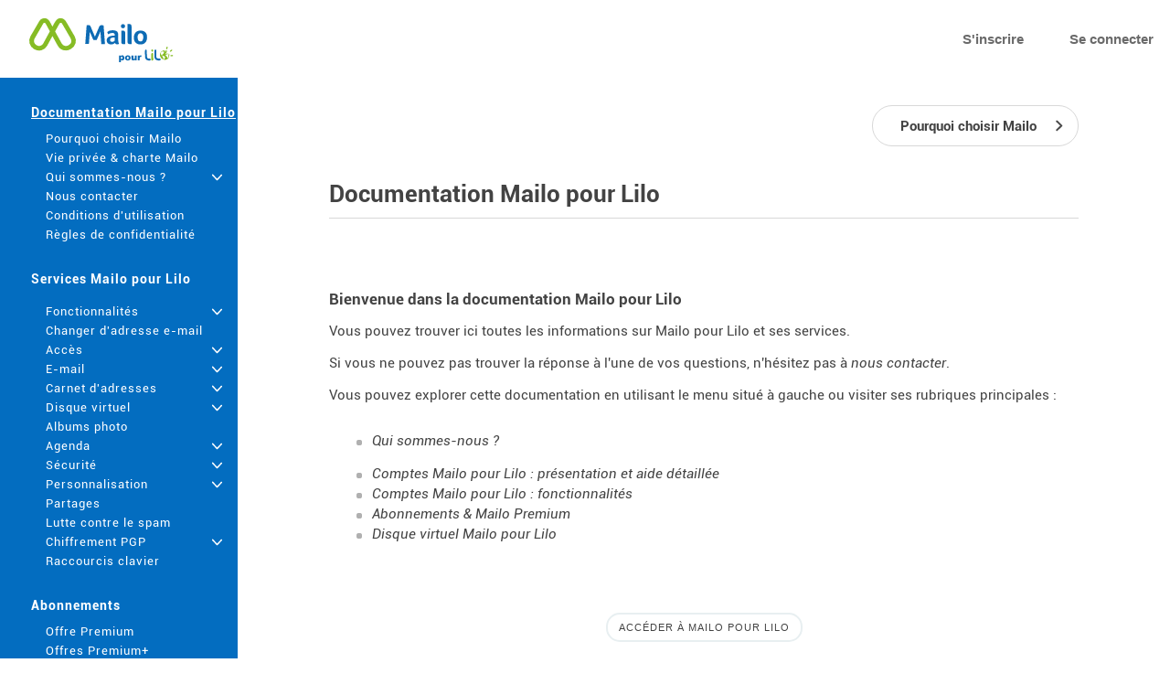

--- FILE ---
content_type: text/html; charset=UTF-8
request_url: https://www.mailopourlilo.org/mailo/fr/mailo-pour-lilo.php
body_size: 4289
content:
<!DOCTYPE html><html lang="fr" dir="ltr" data-service="mailo" data-skin="default" data-theme="default" data-spacing="normal" data-universe="lilo">
<head>
<meta http-equiv="Content-Type" content="text/html; charset=UTF-8">
<title>Documentation Mailo pour Lilo - Mailo pour Lilo</title><meta property="og:type" content="website" />
<meta http-equiv="Content-Language" content="fr">
<meta name="ea_service" content="mailo">
<meta name="ea_skin" content="">
<meta name="ea_page" content="www/service">
<meta name="viewport" content="width=device-width,height=device-height,initial-scale=1.0,minimum-scale=1.0,maximum-scale=1.0">
<link rel="icon" type="image/png" href="/favicon/lilo/favicon_32.png" sizes="32x32" />
<link rel="icon" type="image/png" href="/favicon/lilo/favicon_96.png" sizes="96x96" />
<link rel="icon" type="image/png" href="/favicon/lilo/favicon_144.png" sizes="144x144" />
<link rel="icon" type="image/png" href="/favicon/lilo/favicon_192.png" sizes="192x192" />
<link rel="apple-touch-icon-precomposed" type="image/png" href="/favicon/lilo/favicon_touch.png" />
<meta name="msapplication-TileImage" content="/favicon/lilo/favicon_msapp.png" />
<meta name="msapplication-TileColor" content="#ffffff">
<meta name="application-name" content="Mailo pour Lilo"><link rel="stylesheet" type="text/css" href="https://images.mailo.com/img-20251001/mailo/common/bundle.min.css?v=r20251203"><link rel="stylesheet" type="text/css" href="/mailo/fr/style_appli.php?"><link rel="stylesheet" type="text/css" href="https://images.mailo.com/img-20251001/mailo/common/style_ident.css.php?page_type=www_page&amp;language=fr&amp;sskin=default&amp;rand=2062082265&amp;universe=lilo"><script src="https://images.mailo.com/img-20251001/mailo/common/bundle.min.js?v=r20251203" nomodule=""></script>
  
<script type="module" src="https://images.mailo.com/img-20251001/mailo/common/bundle-modern.min.js?v=r20251203"></script>
    <script src="/mailo/util/tools_js.php?sskin=default&amp;appli=www&amp;rand=2062082265" type="text/javascript" charset="UTF-8"></script></head><body class="ea_pref__label_position-top"><div id="div_WWW" data-id="div_WWW"><div id="id_menu_bar"><div id="id_menu_bar_" onclick="ea_menu_bar_close(event)"></div><div id="id_menu_barl"></div><div id="id_menu_barm"></div></div>
<div id="div_OUT_TOP" data-id="div_OUT_TOP"><div id="div_MESSAGE" data-id="div_MESSAGE"><ol id="id_msg_ul" class="ea_generics__list ea_generics__list-normalized ea_utilities__list_style-none" data-message-duration="5000"><li id="id_msg_new"><output role="status"></output><p class="ea_generics__buttons"><button type="button" title="Fermer" class="ea_generics__snackbar_button ea_generics__button ea_generics__button-icon_only ea_generics__button-icon ea_generics__button-ghost ea_generics__button-small" data-contract="control.message.close"><span class="ea_generics__actions_content_text ea_generics__button_text ea_utilities__is_sr_only">Fermer</span><svg class="ea_generics__icon ea_utilities__icon ea_generics__icon_cancel ea_generics__button_icon" viewBox="0 0 20 20" xmlns="http://www.w3.org/2000/svg" aria-hidden="true"><use class="ea_generics__icon_use" href="/mailo/icons/icons.svg#icon_cancel"/></svg></button></p></li></ol></div><header class="ea_generics__page_header ea_pages_out__page_header"><div class="ea_generics__page_header_content ea_pages_out__page_header_content"><div class="ea_generics__page_header_left ea_pages_out__page_header_left"><button type="button" title="Ouvrir le menu" class="ea_utilities__is_hidden_md ea_generics__button ea_generics__button-icon_only ea_generics__button-icon ea_generics__button-ghost" data-contract="launcher.burger"><span class="ea_generics__actions_content_text ea_generics__button_text ea_utilities__is_sr_only">Ouvrir le menu</span><svg class="ea_generics__icon ea_utilities__icon ea_generics__icon_menu_burger ea_generics__button_icon" viewBox="0 0 20 20" xmlns="http://www.w3.org/2000/svg" aria-hidden="true"><use class="ea_generics__icon_use" href="/mailo/icons/icons.svg#icon_menu_burger"/></svg></button><a href="https://www.mailopourlilo.org" title="Page d'accueil de Mailo pour Lilo" class="ea_generics__anchor ea_generics__button-light ea_generics__listenable"><img alt="Logo Mailo pour Lilo" src="https://images.mailo.com/img-20251001/mailo/common/lilo/logo_only_lilo.svg" class="ea_generics__img ea_utilities__is_hidden_sm"/><img alt="Logo Mailo pour Lilo" src="https://images.mailo.com/img-20251001/mailo/common/lilo/logo_lilo_35.svg" class="ea_generics__img ea_utilities__is_hidden_until_sm"/></a></div><div class="ea_generics__page_header_right ea_pages_out__page_header_right"><a href="/mailo/auth/create.php?language=fr" class="ea_generics__anchor ea_pages_out__header_element ea_generics__button-light ea_generics__listenable"><span class="ea_generics__actions_content_text ea_generics__button_text">S'inscrire</span></a><a href="https://www.mailopourlilo.org/?language=fr&amp;page=id" class="ea_generics__anchor ea_pages_out__header_element ea_utilities__is_hidden_until_sm ea_generics__button-light ea_generics__listenable"><span class="ea_generics__actions_content_text ea_generics__button_text">Se connecter</span></a><a href="https://www.mailopourlilo.org/?language=fr&amp;page=id" title="Se connecter" class="ea_generics__anchor ea_pages_out__header_element ea_utilities__is_hidden_sm ea_generics__button ea_generics__button-icon ea_generics__button-icon_only ea_generics__button-outline ea_generics__listenable"><span class="ea_generics__actions_content_text ea_generics__button_text ea_utilities__is_sr_only">Se connecter</span><svg class="ea_generics__icon ea_utilities__icon ea_generics__icon_avatar_user ea_generics__button_icon" viewBox="0 0 20 20" xmlns="http://www.w3.org/2000/svg" aria-hidden="true"><use class="ea_generics__icon_use" href="/mailo/icons/icons.svg#icon_avatar_user"/></svg></a></div></div></header></div><div id="div_WWW_FRAME" data-id="div_WWW_FRAME"><div id="div_WWW_MAIN" data-id="div_WWW_MAIN"><table style="width:100%"><tr valign="top"><td class="cl_td_part_www_menu" style="margin:0px;padding:0px"><div id="div_MENUS"><div class="cl_WWW_MENUS"><li class="cl_WWW_menu_level_1  cl_WWW_menu_active"><a class="cl_a_none" href="mailo-pour-lilo.php">Documentation Mailo pour Lilo</a></li><li class="cl_WWW_menu_level_2 "><a class="cl_a_none" href="pourquoi-choisir-mailo.php">Pourquoi choisir Mailo</a></li><li class="cl_WWW_menu_level_2 "><a class="cl_a_none" href="vie-privee-et-charte-mailo.php">Vie privée &amp; charte Mailo</a></li><li class="cl_WWW_menu_level_2 "><a class="cl_a_none" href="qui-sommes-nous.php">Qui sommes-nous ?<span class="cl_WWW_menu_more">+</span></a></li><li class="cl_WWW_menu_level_2 "><a class="cl_a_none" href="nous-contacter.php">Nous contacter</a></li><li class="cl_WWW_menu_level_2 "><a class="cl_a_none" href="conditions-d-utilisation.php">Conditions d'utilisation</a></li><li class="cl_WWW_menu_level_2 "><a class="cl_a_none" href="regles-de-confidentialite.php">Règles de confidentialité</a></li><li class="cl_WWW_menu_level_1 "><a class="cl_a_none" href="services-mailo-pour-lilo.php">Services Mailo pour Lilo</a></li><li class="cl_WWW_menu_level_2 "><a class="cl_a_none" href=".php"></a></li><li class="cl_WWW_menu_level_2 "><a class="cl_a_none" href="fonctionnalites.php">Fonctionnalités<span class="cl_WWW_menu_more">+</span></a></li><li class="cl_WWW_menu_level_2 "><a class="cl_a_none" href="changer-d-adresse-e-mail.php">Changer d'adresse e-mail</a></li><li class="cl_WWW_menu_level_2 "><a class="cl_a_none" href="acces.php">Accès<span class="cl_WWW_menu_more">+</span></a></li><li class="cl_WWW_menu_level_2 "><a class="cl_a_none" href="e-mail.php">E-mail<span class="cl_WWW_menu_more">+</span></a></li><li class="cl_WWW_menu_level_2 "><a class="cl_a_none" href="carnet-d-adresses.php">Carnet d'adresses<span class="cl_WWW_menu_more">+</span></a></li><li class="cl_WWW_menu_level_2 "><a class="cl_a_none" href="disque-virtuel.php">Disque virtuel<span class="cl_WWW_menu_more">+</span></a></li><li class="cl_WWW_menu_level_2 "><a class="cl_a_none" href="albums-photo.php">Albums photo</a></li><li class="cl_WWW_menu_level_2 "><a class="cl_a_none" href="agenda.php">Agenda<span class="cl_WWW_menu_more">+</span></a></li><li class="cl_WWW_menu_level_2 "><a class="cl_a_none" href="securite.php">Sécurité<span class="cl_WWW_menu_more">+</span></a></li><li class="cl_WWW_menu_level_2 "><a class="cl_a_none" href="personnalisation.php">Personnalisation<span class="cl_WWW_menu_more">+</span></a></li><li class="cl_WWW_menu_level_2 "><a class="cl_a_none" href="partages.php">Partages</a></li><li class="cl_WWW_menu_level_2 "><a class="cl_a_none" href="lutte-contre-le-spam.php">Lutte contre le spam</a></li><li class="cl_WWW_menu_level_2 "><a class="cl_a_none" href="chiffrement-pgp.php">Chiffrement PGP<span class="cl_WWW_menu_more">+</span></a></li><li class="cl_WWW_menu_level_2 "><a class="cl_a_none" href="raccourcis-clavier.php">Raccourcis clavier</a></li><li class="cl_WWW_menu_level_1 "><a class="cl_a_none" href="abonnements.php">Abonnements</a></li><li class="cl_WWW_menu_level_2 "><a class="cl_a_none" href="offre-premium.php">Offre Premium</a></li><li class="cl_WWW_menu_level_2 "><a class="cl_a_none" href="offres-premium%2B.php">Offres Premium+</a></li><li class="cl_WWW_menu_level_2 "><a class="cl_a_none" href="offre-family.php">Offre Family</a></li><li class="cl_WWW_menu_level_2 "><a class="cl_a_none" href="offres-pro.php">Offres Pro</a></li><li class="cl_WWW_menu_level_1 "><a class="cl_a_none" href="mailo-junior.php">Mailo Junior</a></li><li class="cl_WWW_menu_level_2 "><a class="cl_a_none" href="securite-pour-enfants.php">Sécurité pour enfants</a></li><li class="cl_WWW_menu_level_2 "><a class="cl_a_none" href="graphisme-pour-enfants.php">Graphisme pour enfants</a></li><li class="cl_WWW_menu_level_2 "><a class="cl_a_none" href="bureau-du-pere-noel.php">Bureau du Père Noël</a></li><li class="cl_WWW_menu_level_2 "><a class="cl_a_none" href="regles-de-confidentialite-mailo-junior.php">Règles de confidentialité Mailo Junior</a></li><li class="cl_WWW_menu_level_1 "><a class="cl_a_none" href="espaces-mailo.php">Espaces Mailo</a></li><li class="cl_WWW_menu_level_2 "><a class="cl_a_none" href="mailo-family.php">Mailo Family<span class="cl_WWW_menu_more">+</span></a></li><li class="cl_WWW_menu_level_2 "><a class="cl_a_none" href="mailo-pro.php">Mailo Pro<span class="cl_WWW_menu_more">+</span></a></li><li class="cl_WWW_menu_level_2 "><a class="cl_a_none" href="mailo-edu.php">Mailo Edu<span class="cl_WWW_menu_more">+</span></a></li><li class="cl_WWW_menu_level_2 "><a class="cl_a_none" href="pour-les-associations.php">Pour les associations</a></li><li class="cl_WWW_menu_level_2 "><a class="cl_a_none" href="pour-les-mairies.php">Pour les mairies<span class="cl_WWW_menu_more">+</span></a></li><li class="cl_WWW_menu_level_2 "><a class="cl_a_none" href="noms-de-domaine.php">Noms de domaine<span class="cl_WWW_menu_more">+</span></a></li><li class="cl_WWW_menu_level_2 "><a class="cl_a_none" href="sites-web.php">Sites web</a></li><li class="cl_WWW_menu_level_2 "><a class="cl_a_none" href="revendeurs.php">Revendeurs</a></li><li class="cl_WWW_menu_level_2 "><a class="cl_a_none" href="mailo-universe.php">Mailo Universe</a></li></div>
</div></td><td class="cl_td_part_www_contents" style="margin:0px;padding:0px"><div id="div_WWW_CONTENTS" data-id="div_WWW_CONTENTS"><div id="div_WWW_NAV_UP" data-id="div_WWW_NAV_UP"><div class="cl_WWW_nav"><table class="clr_table"><tr class="clr_tr"><td class="clr_td"></td><td class="clr_td" style="text-align:right"><a href="pourquoi-choisir-mailo.php" class="cl_a_none"><span class="cl_WWW_nav_next"><span class="cl_WWW_nav_next_3"><span class="cl_WWW_nav_next_2">Pourquoi choisir Mailo</span></span</span></a></td></tr></table>
</div></div><div id="div_WWW_INUP" data-id="div_WWW_INUP"><div id="div_WWW_TABS" data-id="div_WWW_TABS"><h1 class="cl_WWW_TABS">Documentation Mailo pour Lilo</h1></div></div><div id="div_WWW_IN" data-id="div_WWW_IN"><div class="cl_help"><h2>Bienvenue dans la documentation Mailo pour Lilo</h2><p>Vous pouvez trouver ici toutes les informations sur Mailo pour Lilo et ses services.</p><p>Si vous ne pouvez pas trouver la réponse à l'une de vos questions, n'hésitez pas à <a href="nous-contacter.php" class="cl_help_link">nous contacter</a>.</p><p>Vous pouvez explorer cette documentation en utilisant le menu situé à gauche ou visiter ses rubriques principales :</p><br /><ul class="cl_ul"><li><a href="qui-sommes-nous.php" class="cl_help_link">Qui sommes-nous ?</a></li></ul><br /><ul class="cl_ul"><li><a href="services-mailo-pour-lilo.php" class="cl_help_link">Comptes Mailo pour Lilo : présentation et aide détaillée</a></li><li><a href="fonctionnalites.php" class="cl_help_link">Comptes Mailo pour Lilo : fonctionnalités</a></li><li><a href="abonnements.php" class="cl_help_link">Abonnements &amp; Mailo Premium</a></li><li><a href="disque-virtuel.php" class="cl_help_link">Disque virtuel Mailo pour Lilo</a></li></ul><div style="padding-top: 60px"><div style="text-align:center">
<a href="https://www.mailopourlilo.org" target="_blank" class="cl_www_help_button">Accéder à Mailo pour Lilo</a>

<br/>
<a href="/mailo/auth/create.php" target="_blank" class="cl_www_help_button">Créer un compte Mailo pour Lilo</a></div></div></div></div><div id="div_WWW_NAV_DOWN" data-id="div_WWW_NAV_DOWN"><div class="cl_WWW_nav"><table class="clr_table"><tr class="clr_tr"><td class="clr_td"></td><td class="clr_td" style="text-align:right"><a href="pourquoi-choisir-mailo.php" class="cl_a_none"><span class="cl_WWW_nav_next"><span class="cl_WWW_nav_next_3"><span class="cl_WWW_nav_next_2">Pourquoi choisir Mailo</span></span</span></a></td></tr></table>
</div></div></div></td></tr></table></div></div><div id="div_OUT_BOTTOM" data-id="div_OUT_BOTTOM"><footer class="ea_pages_out__footer"><div class="ea_generics__stack-row ea_pages_out__footer_content"><div class="ea_generics__stack_column"><img alt="Logo Mailo pour Lilo" src="https://images.mailo.com/img-20251001/mailo/common/ident/logo_lilo_ident_35.svg" class="ea_generics__img ea_generics__stack_column"/></div><div class="ea_generics__stack_column"><h3 class="ea_utilities__is_sr_only">Plus d'informations</h3><ul class="ea_utilities__list_style-none"><li><a href="https://www.mailopourlilo.org/mailo/fr/mailo-pour-lilo.php" title="Documentation" target="_blank" class="ea_generics__anchor ea_pages_out__footer_anchor ea_generics__button-light">Documentation</a></li><li><a href="https://faq.mailo.com" title="La FAQ" target="_blank" class="ea_generics__anchor ea_pages_out__footer_anchor ea_generics__button-light">La FAQ</a></li><li><a href="https://junior.mailo.com/" title="Mailo Junior" target="_blank" class="ea_generics__anchor ea_pages_out__footer_anchor ea_generics__button-light">Mailo Junior</a></li><li><a href="https://www.mailopourlilo.org/mailo/fr/nous-contacter.php" title="Nous contacter" target="_blank" class="ea_generics__anchor ea_pages_out__footer_anchor ea_generics__button-light">Nous contacter</a></li></ul></div><div class="ea_generics__stack_column"><h3 class="ea_utilities__is_sr_only">Liens utiles</h3><ul class="ea_utilities__list_style-none"><li><a href="https://www.mailopourlilo.org/mailo/fr/vie-privee-et-charte-mailo.php" title="La charte Mailo" target="_blank" class="ea_generics__anchor ea_pages_out__footer_anchor ea_generics__button-light">La charte Mailo</a></li><li><a href="https://www.mailopourlilo.org/mailo/fr/conditions-d-utilisation.php" title="Conditions d'utilisation" target="_blank" class="ea_generics__anchor ea_pages_out__footer_anchor ea_generics__button-light">Conditions d'utilisation</a></li><li><a href="https://www.mailopourlilo.org/mailo/fr/regles-de-confidentialite.php" title="Règles de confidentialité" target="_blank" class="ea_generics__anchor ea_pages_out__footer_anchor ea_generics__button-light">Règles de confidentialité</a></li><li><a href="https://www.mailopourlilo.org/mailo/fr/mentions-legales.php" title="Mentions légales" target="_blank" class="ea_generics__anchor ea_pages_out__footer_anchor ea_generics__button-light">Mentions légales</a></li></ul></div><div class="ea_generics__stack_column"><div class="ea_www__apps"><h2 class="ea_www__apps_title ea_utilities__text_align-center">Accédez à <span class="ea_www__apps_title_universe">Mailo pour Lilo</span> avec l'app Mailo</h2><ol class="ea_www__apps_list"><li class="ea_www__apps_list_item"><a class="ea_www__app_block ea_generics__button-light ea_www__app_block-apple" href="https://itunes.apple.com/fr/app/net-c/id1045090809?mt=8" target="_blank"><figure><figcaption class="ea_www__app_label">Télécharger dans</figcaption><img alt="Télécharger dans App Store Ouvrir dans un nouvel onglet" src="https://images.mailo.com/img-20251001/mailo/common/logos/store_apple.svg" class="ea_generics__img" loading="lazy"/></figure></a></li><li class="ea_www__apps_list_item"><a class="ea_www__app_block ea_generics__button-light ea_www__app_block-google" href="https://play.google.com/store/apps/details?id=net.mailobj.netc&amp;hl=fr" target="_blank"><figure><figcaption class="ea_www__app_label">DISPONIBLE SUR</figcaption><img alt="Disponible sur Google Play Ouvrir dans un nouvel onglet" src="https://images.mailo.com/img-20251001/mailo/common/logos/store_google.svg" class="ea_generics__img" loading="lazy"/></figure></a></li></ol></div></div><div class="ea_generics__stack_column"><h3 class="ea_utilities__is_sr_only">Plus d'infos sur Mailo pour Lilo</h3><ul class="ea_utilities__list_style-none"><li><h3 class="ea_utilities__is_sr_only">Réseaux sociaux</h3><ul class="ea_utilities__list_style-none"><li class="ea_pages_out__social"><a href="https://www.facebook.com/hellomailo" title="Facebook" target="_blank" class="ea_generics__anchor ea_pages_out__footer_anchor"><span class="ea_generics__actions_content_text ea_generics__button_text ea_utilities__is_sr_only">Facebook</span><svg class="ea_generics__icon ea_utilities__icon ea_generics__icon_lilo_social_facebook ea_generics__button_icon" viewBox="0 0 20 20" xmlns="http://www.w3.org/2000/svg" aria-hidden="true"><use class="ea_generics__icon_use" href="/mailo/icons/icons.svg#icon_lilo_social_facebook"/></svg></a></li><li class="ea_pages_out__social"><a href="https://www.instagram.com/hellomailo" title="Instagram" target="_blank" class="ea_generics__anchor ea_pages_out__footer_anchor"><span class="ea_generics__actions_content_text ea_generics__button_text ea_utilities__is_sr_only">Instagram</span><svg class="ea_generics__icon ea_utilities__icon ea_generics__icon_lilo_social_instagram ea_generics__button_icon" viewBox="0 0 20 20" xmlns="http://www.w3.org/2000/svg" aria-hidden="true"><use class="ea_generics__icon_use" href="/mailo/icons/icons.svg#icon_lilo_social_instagram"/></svg></a></li><li class="ea_pages_out__social"><a href="https://www.linkedin.com/company/mailofr" title="Linkedin" target="_blank" class="ea_generics__anchor ea_pages_out__footer_anchor"><span class="ea_generics__actions_content_text ea_generics__button_text ea_utilities__is_sr_only">Linkedin</span><svg class="ea_generics__icon ea_utilities__icon ea_generics__icon_lilo_social_linkedin ea_generics__button_icon" viewBox="0 0 20 20" xmlns="http://www.w3.org/2000/svg" aria-hidden="true"><use class="ea_generics__icon_use" href="/mailo/icons/icons.svg#icon_lilo_social_linkedin"/></svg></a></li></ul></li></ul></div></div></footer></div></div><aside class="ea_utilities__aside_lightboxes"></aside>
<aside class="ea_utilities__aside_alerts"><template><div class="ea_utilities__modal ea_generics__modal"><div class="ea_generics__modal_backdrop" data-contract="modal.backdrop"><dialog class="ea_generics__modal_dialog" aria-labelledby="alert-content" aria-modal="true" role="alertdialog" open=""><div class="ea_generics__modal_container"><div class="ea_utilities__modal_main ea_generics__modal_main"><div class="ea_generics__modal_main_content"><p id="alert-content"></p></div></div><div class="ea_utilities__modal_footer ea_generics__modal_footer"><p class="ea_generics__buttons"><button type="button" class="ea_generics__button ea_generics__button-icon ea_generics__button-outline"><span class="ea_generics__actions_content_text ea_generics__button_text">OK</span><svg class="ea_generics__icon ea_utilities__icon ea_generics__icon_validate ea_generics__button_icon" viewBox="0 0 20 20" xmlns="http://www.w3.org/2000/svg" aria-hidden="true"><use class="ea_generics__icon_use" href="/mailo/icons/icons.svg#icon_validate"/></svg></button></p></div></div></dialog></div></div></template></aside>
<aside class="ea_utilities__aside_confirms"><template><div class="ea_utilities__modal ea_generics__modal"><div class="ea_generics__modal_backdrop" data-contract="modal.backdrop"><dialog class="ea_generics__modal_dialog" aria-labelledby="confirm-title" aria-modal="true" role="alertdialog" open=""><div class="ea_generics__modal_container"><div class="ea_utilities__modal_header ea_generics__modal_header"><h2 class="ea_generics__modal_title" id="confirm-title"></h2></div><div class="ea_utilities__modal_main ea_generics__modal_main"><div class="ea_generics__modal_main_content"><p></p></div></div><div class="ea_utilities__modal_footer ea_generics__modal_footer"><p class="ea_generics__buttons"><button type="button" value="0" class="ea_generics__button ea_generics__button-icon ea_generics__button-outline"><span class="ea_generics__actions_content_text ea_generics__button_text">Annuler</span><svg class="ea_generics__icon ea_utilities__icon ea_generics__icon_cancel ea_generics__button_icon" viewBox="0 0 20 20" xmlns="http://www.w3.org/2000/svg" aria-hidden="true"><use class="ea_generics__icon_use" href="/mailo/icons/icons.svg#icon_cancel"/></svg></button><button type="button" value="1" class="ea_generics__button ea_generics__button-icon ea_generics__button-primary"><span class="ea_generics__actions_content_text ea_generics__button_text">Confirmer</span><svg class="ea_generics__icon ea_utilities__icon ea_generics__icon_validate ea_generics__button_icon" viewBox="0 0 20 20" xmlns="http://www.w3.org/2000/svg" aria-hidden="true"><use class="ea_generics__icon_use" href="/mailo/icons/icons.svg#icon_validate"/></svg></button></p></div></div></dialog></div></div></template></aside><script>
!function(){"use strict";var e,t,n;e=[],t=Object.create(null),n=function(){for(;e.length;)e.shift()(t)},window.thenable||Object.defineProperty(window,"thenable",{value:Object.freeze({resolve:function(e){Object.isFrozen(t)||(Object.freeze(Object.assign(t,e)),n())},then:function(c){e.push(c),Object.isFrozen(t)&&n()}})})}();
ea_json_exec({"ea_msg":null});
</script><form method="post" id="mainform"></form></body></html>

--- FILE ---
content_type: text/css
request_url: https://images.mailo.com/img-20251001/mailo/common/bundle.min.css?v=r20251203
body_size: 83515
content:
@charset "UTF-8";html{line-height:1.15;-webkit-text-size-adjust:100%}body{margin:0}main{display:block}h1{font-size:2em;margin:.67em 0}hr{box-sizing:content-box;height:0;overflow:visible}pre{font-family:monospace,monospace;font-size:1em}a{background-color:transparent}abbr[title]{border-bottom:none;-webkit-text-decoration:underline;text-decoration:underline;-webkit-text-decoration:underline dotted;text-decoration:underline dotted}b,strong{font-weight:bolder}code,kbd,samp{font-family:monospace,monospace;font-size:1em}small{font-size:80%}sub,sup{font-size:75%;line-height:0;position:relative;vertical-align:baseline}sub{bottom:-.25em}sup{top:-.5em}img{border-style:none}button,input,optgroup,select,textarea{font-family:inherit;font-size:100%;line-height:1.15;margin:0}button,input{overflow:visible}button,select{text-transform:none}[type=button],[type=reset],[type=submit],button{-webkit-appearance:button}[type=button]::-moz-focus-inner,[type=reset]::-moz-focus-inner,[type=submit]::-moz-focus-inner,button::-moz-focus-inner{border-style:none;padding:0}[type=button]:-moz-focusring,[type=reset]:-moz-focusring,[type=submit]:-moz-focusring,button:-moz-focusring{outline:1px dotted ButtonText}fieldset{padding:.35em .75em .625em}legend{box-sizing:border-box;color:inherit;display:table;max-width:100%;padding:0;white-space:normal}progress{vertical-align:baseline}textarea{overflow:auto}[type=checkbox],[type=radio]{box-sizing:border-box;padding:0}[type=number]::-webkit-inner-spin-button,[type=number]::-webkit-outer-spin-button{height:auto}[type=search]{-webkit-appearance:textfield;outline-offset:-2px}[type=search]::-webkit-search-decoration{-webkit-appearance:none}::-webkit-file-upload-button{-webkit-appearance:button;font:inherit}details{display:block}summary{display:list-item}[hidden],template{display:none}[data-spacing]{--ea_spacer:1.25rem;--ea_spacing_font_size:0px;--ea_spacing_button_letter_spacing:0px;--ea_spacing_font_size_17:0px;--ea_spacing_gutter:0px;--ea_spacing_toggle_before_left:0px;--ea_spacing_toggle_custom_height:0px;--ea_spacing_toggle_custom_width:0px;--ea_spacing_toggle_custom_before_height_width:0px;--ea_spacing_toggle_label_text_margin_right:0px;--ea_spacing_button_line_height:0px;--ea_spacing_button_min_height:0px;--ea_spacing_button_icon_height:0px;--ea_spacing_input_rte_height:0px;--ea_spacing_rte_button_image_padding:0px;--ea_spacing_auth_menu_help_font_size:0px;--ea_spacing_in_top_box_margin_top:0px;--ea_spacing_in_top_box_margin_bottom:0px;--ea_spacing_table_caption_font_size:0px;--ea_spacing_table_caption_padding_top_bottom:0px;--ea_spacing_table_tbody_tr_min_height:0px;--ea_spacing_table_tbody_tr_height:0px;--ea_spacing_table_cell_first_child_padding:0px;--ea_spacing_table_cell_last_child_padding:0px;--ea_spacing_table_cell_padding_top_bottom:0px;--ea_spacing_table_cell_padding_left_right:0px;--ea_spacing_table_button_filter_icon_height:0px;--ea_spacing_table_tbody_th_button_text_line_height:0px;--ea_spacing_mail_personals_tbody_th_padding_top:0px;--ea_spacing_read_only_margin_right:0px;--ea_spacing_read_only_margin_left:0px}[data-spacing=wide]{--ea_spacer:1.5rem;--ea_spacing_gutter:3px;--ea_spacing_toggle_before_left:1px;--ea_spacing_toggle_custom_height:1px;--ea_spacing_toggle_custom_width:1px;--ea_spacing_toggle_custom_before_height_width:1px;--ea_spacing_toggle_label_text_margin_right:1px;--ea_spacing_button_line_height:2px;--ea_spacing_button_min_height:2px;--ea_spacing_input_rte_height:2px;--ea_spacing_button_icon_height:1px;--ea_spacing_rte_button_image_padding:1px;--ea_spacing_auth_menu_help_font_size:2px;--ea_spacing_in_top_box_margin_top:2px;--ea_spacing_in_top_box_margin_bottom:2px;--ea_spacing_table_caption_font_size:2px;--ea_spacing_table_caption_padding_top_bottom:2px;--ea_spacing_table_cell_first_child_padding:2px;--ea_spacing_table_cell_last_child_padding:2px;--ea_spacing_table_tbody_tr_min_height:2px;--ea_spacing_table_tbody_tr_height:5px;--ea_spacing_table_cell_padding_top_bottom:2px;--ea_spacing_table_cell_padding_left_right:2px;--ea_spacing_table_button_filter_icon_height:1px;--ea_spacing_table_tbody_th_button_text_line_height:2px;--ea_spacing_read_only_margin_right:1px;--ea_spacing_read_only_margin_left:1px}[data-spacing=xwide]{--ea_spacer:1.75rem;--ea_font_size:.9375rem;--ea_spacing_font_size:2px;--ea_spacing_font_size_17:2px;--ea_spacing_button_letter_spacing:.5px;--ea_spacing_gutter:7px;--ea_spacing_toggle_before_left:1px;--ea_spacing_toggle_custom_height:2px;--ea_spacing_toggle_custom_width:2px;--ea_spacing_toggle_custom_before_height_width:2px;--ea_spacing_toggle_label_text_margin_right:2px;--ea_spacing_button_line_height:4px;--ea_spacing_button_min_height:4px;--ea_spacing_button_icon_height:2px;--ea_spacing_input_rte_height:4px;--ea_spacing_rte_button_image_padding:2px;--ea_spacing_auth_menu_help_font_size:2px;--ea_spacing_in_top_box_margin_top:4px;--ea_spacing_in_top_box_margin_bottom:4px;--ea_spacing_table_caption_font_size:2px;--ea_spacing_table_caption_padding_top_bottom:4px;--ea_spacing_table_cell_first_child_padding:2px;--ea_spacing_table_cell_last_child_padding:2px;--ea_spacing_table_tbody_tr_min_height:4px;--ea_spacing_table_tbody_tr_height:6px;--ea_spacing_table_cell_padding_top_bottom:4px;--ea_spacing_table_cell_padding_left_right:4px;--ea_spacing_table_button_filter_icon_height:2px;--ea_spacing_table_tbody_th_button_text_line_height:4px;--ea_spacing_read_only_margin_right:2px;--ea_spacing_read_only_margin_left:2px}[data-spacing=compact]{--ea_spacer:1rem;--ea_spacing_font_size:-2px;--ea_spacing_font_size_17:-2px;--ea_spacing_gutter:-2px;--ea_spacing_toggle_before_left:1px;--ea_spacing_toggle_custom_height:-1px;--ea_spacing_toggle_custom_width:-1px;--ea_spacing_toggle_custom_before_height_width:-1px;--ea_spacing_toggle_label_text_margin_right:-1px;--ea_spacing_button_line_height:-2px;--ea_spacing_button_min_height:-2px;--ea_spacing_button_icon_height:-1px;--ea_spacing_input_rte_height:-2px;--ea_spacing_rte_button_image_padding:-1px;--ea_spacing_auth_menu_help_font_size:0px;--ea_spacing_in_top_box_margin_top:-2px;--ea_spacing_in_top_box_margin_bottom:-2px;--ea_spacing_table_caption_font_size:-2px;--ea_spacing_table_caption_padding_top_bottom:-2px;--ea_spacing_table_cell_first_child_padding:-2px;--ea_spacing_table_cell_last_child_padding:-2px;--ea_spacing_table_tbody_tr_min_height:-2px;--ea_spacing_table_tbody_tr_height:-6px;--ea_spacing_table_cell_padding_top_bottom:-2px;--ea_spacing_table_cell_padding_left_right:-2px;--ea_spacing_table_button_filter_icon_height:-1px;--ea_spacing_table_tbody_th_button_text_line_height:-2px;--ea_spacing_mail_personals_tbody_th_padding_top:1px;--ea_spacing_read_only_margin_right:-1px;--ea_spacing_read_only_margin_left:-1px}[data-spacing=xcompact]{--ea_spacer:.875rem;--ea_font_size:.6875rem;--ea_spacing_font_size:-2px;--ea_spacing_font_size_17:-2px;--ea_spacing_gutter:-6px;--ea_spacing_toggle_before_left:2px;--ea_spacing_toggle_custom_height:-2px;--ea_spacing_toggle_custom_width:-2px;--ea_spacing_toggle_custom_before_height_width:-2px;--ea_spacing_toggle_label_text_margin_right:-2px;--ea_spacing_button_line_height:-2px;--ea_spacing_button_min_height:-2px;--ea_spacing_button_icon_height:-2px;--ea_spacing_input_rte_height:-2px;--ea_spacing_rte_button_image_padding:-1px;--ea_spacing_auth_menu_help_font_size:0px;--ea_spacing_in_top_box_margin_top:-3px;--ea_spacing_in_top_box_margin_bottom:-3px;--ea_spacing_table_caption_font_size:-2px;--ea_spacing_table_caption_padding_top_bottom:-3px;--ea_spacing_table_cell_first_child_padding:-3px;--ea_spacing_table_cell_last_child_padding:-3px;--ea_spacing_table_tbody_tr_min_height:-3px;--ea_spacing_table_tbody_tr_height:-7px;--ea_spacing_table_cell_padding_top_bottom:-3px;--ea_spacing_table_cell_padding_left_right:-3px;--ea_spacing_table_button_filter_icon_height:-2px;--ea_spacing_table_tbody_th_button_text_line_height:-2px;--ea_spacing_mail_personals_tbody_th_padding_top:1px;--ea_spacing_read_only_margin_right:-2px;--ea_spacing_read_only_margin_left:-2px}:root{--ea_font_family:"Arial",sans-serif;--ea_font_size:.8125rem;--ea_font_size_xsmall:calc(var(--ea_font_size)*.85);--ea_font_size_small:calc(var(--ea_font_size)*.8125);--ea_font_size_large:calc(var(--ea_font_size)*1.15);--ea_font_size_xlarge:calc(var(--ea_font_size)*1.3);--ea_font_size_h1:calc(var(--ea_font_size)*2);--ea_font_size_h2:calc(var(--ea_font_size)*1.5);--ea_font_size_h3:var(--ea_font_size_large);--ea_text_color:#000;--ea_text_color_light:var(--ea_text_color);--ea_text_line_height:1.15;--ea_heading_color:var(--ea_text_color);--ea_heading_font_family:var(--ea_font_family);--ea_heading_line_height:1.2;--ea_font_size_17:calc(17px + var(--ea_spacing_font_size_17))}[class*=ea_generics__]{line-height:1.15;line-height:var(--ea_text_line_height)}body{color:#000;color:var(--ea_text_color)}body h1,body h2,body h3{line-height:1.2;line-height:var(--ea_heading_line_height)}body h1>a,body h1>a[class*=ea_generics__],body h2>a,body h2>a[class*=ea_generics__],body h3>a,body h3>a[class*=ea_generics__]{line-height:inherit}.ea_generics__h1{font-size:1.625rem;font-size:var(--ea_font_size_h1)}.ea_generics__h2,h2{font-size:1.21875rem;font-size:var(--ea_font_size_h2)}.ea_generics__h3,h3{font-size:.93438rem;font-size:var(--ea_font_size_h3)}:root{--ea_breakpoint:xxs}@media (min-width:360.02px){:root{--ea_breakpoint:xs}}@media (min-width:576.02px){:root{--ea_breakpoint:sm}}@media (min-width:768.02px){:root{--ea_breakpoint:md}}@media (min-width:992.02px){:root{--ea_breakpoint:lg}}@media (min-width:1200.02px){:root{--ea_breakpoint:xl}}.ea_utilities__ellipsis{max-width:100%;overflow:hidden;text-overflow:ellipsis;white-space:nowrap}.ea_utilities__is_sr_only{overflow:hidden!important;position:absolute!important;clip:rect(0,0,0,0)!important;border:none!important;height:.01em!important;margin:0!important;min-height:.01em!important;min-width:.01em!important;padding:0!important;white-space:nowrap!important;width:.01em!important}@media (min-width:.02px){.ea_utilities__is_sr_only_xxs{overflow:hidden!important;position:absolute!important;clip:rect(0,0,0,0)!important;border:none!important;height:.01em!important;margin:0!important;min-height:.01em!important;min-width:.01em!important;padding:0!important;white-space:nowrap!important;width:.01em!important}}@media (max-width:0px){.ea_utilities__is_sr_only_until_xxs{overflow:hidden!important;position:absolute!important;clip:rect(0,0,0,0)!important;border:none!important;height:.01em!important;margin:0!important;min-height:.01em!important;min-width:.01em!important;padding:0!important;white-space:nowrap!important;width:.01em!important}}@media (min-width:360.02px){.ea_utilities__is_sr_only_xs{overflow:hidden!important;position:absolute!important;clip:rect(0,0,0,0)!important;border:none!important;height:.01em!important;margin:0!important;min-height:.01em!important;min-width:.01em!important;padding:0!important;white-space:nowrap!important;width:.01em!important}}@media (max-width:360px){.ea_utilities__is_sr_only_until_xs{overflow:hidden!important;position:absolute!important;clip:rect(0,0,0,0)!important;border:none!important;height:.01em!important;margin:0!important;min-height:.01em!important;min-width:.01em!important;padding:0!important;white-space:nowrap!important;width:.01em!important}}@media (min-width:576.02px){.ea_utilities__is_sr_only_sm{overflow:hidden!important;position:absolute!important;clip:rect(0,0,0,0)!important;border:none!important;height:.01em!important;margin:0!important;min-height:.01em!important;min-width:.01em!important;padding:0!important;white-space:nowrap!important;width:.01em!important}}@media (max-width:576px){.ea_utilities__is_sr_only_until_sm{overflow:hidden!important;position:absolute!important;clip:rect(0,0,0,0)!important;border:none!important;height:.01em!important;margin:0!important;min-height:.01em!important;min-width:.01em!important;padding:0!important;white-space:nowrap!important;width:.01em!important}}@media (min-width:768.02px){.ea_utilities__is_sr_only_md{overflow:hidden!important;position:absolute!important;clip:rect(0,0,0,0)!important;border:none!important;height:.01em!important;margin:0!important;min-height:.01em!important;min-width:.01em!important;padding:0!important;white-space:nowrap!important;width:.01em!important}}@media (max-width:768px){.ea_utilities__is_sr_only_until_md{overflow:hidden!important;position:absolute!important;clip:rect(0,0,0,0)!important;border:none!important;height:.01em!important;margin:0!important;min-height:.01em!important;min-width:.01em!important;padding:0!important;white-space:nowrap!important;width:.01em!important}}@media (min-width:992.02px){.ea_utilities__is_sr_only_lg{overflow:hidden!important;position:absolute!important;clip:rect(0,0,0,0)!important;border:none!important;height:.01em!important;margin:0!important;min-height:.01em!important;min-width:.01em!important;padding:0!important;white-space:nowrap!important;width:.01em!important}}@media (max-width:992px){.ea_utilities__is_sr_only_until_lg{overflow:hidden!important;position:absolute!important;clip:rect(0,0,0,0)!important;border:none!important;height:.01em!important;margin:0!important;min-height:.01em!important;min-width:.01em!important;padding:0!important;white-space:nowrap!important;width:.01em!important}}@media (min-width:1200.02px){.ea_utilities__is_sr_only_xl{overflow:hidden!important;position:absolute!important;clip:rect(0,0,0,0)!important;border:none!important;height:.01em!important;margin:0!important;min-height:.01em!important;min-width:.01em!important;padding:0!important;white-space:nowrap!important;width:.01em!important}}@media (max-width:1200px){.ea_utilities__is_sr_only_until_xl{overflow:hidden!important;position:absolute!important;clip:rect(0,0,0,0)!important;border:none!important;height:.01em!important;margin:0!important;min-height:.01em!important;min-width:.01em!important;padding:0!important;white-space:nowrap!important;width:.01em!important}}.ea_utilities__stretched{-webkit-text-decoration:none;text-decoration:none}.ea_utilities__stretched:before{content:"";display:block;height:100%;inset:0;position:absolute;width:100%;z-index:1}.ea_utilities__clearfix:after{clear:both;content:"";display:block}.ea_utilities__placeholder{font-style:italic!important}.ea_utilities__visibility-hidden{visibility:hidden!important}.ea_utilities__visibility-visible{visibility:visible!important}.ea_utilities__list_style-none{list-style:none!important}.ea_utilities__display-none,.ea_utilities__list_style-none>li:before,li.ea_utilities__list_style-none:before{display:none!important}.ea_utilities__display-block{display:block!important}.ea_utilities__display-inline{display:inline!important}.ea_utilities__display-inline_block{display:inline-block!important}.ea_utilities__display-flex{display:flex!important}.ea_utilities__overflow-auto{overflow:auto!important}.ea_utilities__overflow-hidden{overflow:hidden!important}@media (min-width:.02px){.ea_utilities__overflow-hidden_xxs{overflow:hidden!important}.ea_utilities__is_hidden_xxs{display:none!important}}@media (max-width:0px){.ea_utilities__overflow-hidden_until_xxs{overflow:hidden!important}.ea_utilities__is_hidden_until_xxs{display:none!important}}@media (min-width:360.02px){.ea_utilities__overflow-hidden_xs{overflow:hidden!important}.ea_utilities__is_hidden_xs{display:none!important}}@media (max-width:360px){.ea_utilities__overflow-hidden_until_xs{overflow:hidden!important}.ea_utilities__is_hidden_until_xs{display:none!important}}@media (min-width:576.02px){.ea_utilities__overflow-hidden_sm{overflow:hidden!important}.ea_utilities__is_hidden_sm{display:none!important}}@media (max-width:576px){.ea_utilities__overflow-hidden_until_sm{overflow:hidden!important}.ea_utilities__is_hidden_until_sm{display:none!important}}@media (min-width:768.02px){.ea_utilities__overflow-hidden_md{overflow:hidden!important}.ea_utilities__is_hidden_md{display:none!important}}@media (max-width:768px){.ea_utilities__overflow-hidden_until_md{overflow:hidden!important}.ea_utilities__is_hidden_until_md{display:none!important}}@media (min-width:992.02px){.ea_utilities__overflow-hidden_lg{overflow:hidden!important}.ea_utilities__is_hidden_lg{display:none!important}}@media (max-width:992px){.ea_utilities__overflow-hidden_until_lg{overflow:hidden!important}.ea_utilities__is_hidden_until_lg{display:none!important}}@media (min-width:1200.02px){.ea_utilities__overflow-hidden_xl{overflow:hidden!important}.ea_utilities__is_hidden_xl{display:none!important}}@media (max-width:1200px){.ea_utilities__overflow-hidden_until_xl{overflow:hidden!important}.ea_utilities__is_hidden_until_xl{display:none!important}}.ea_utilities__vertical_align-top{vertical-align:top!important}.ea_utilities__vertical_align-middle{vertical-align:middle!important}.ea_utilities__vertical_align-bottom{vertical-align:bottom!important}.ea_utilities__vertical_align-text_bottom{vertical-align:text-bottom!important}.ea_utilities__align_self-center{align-self:center!important}.ea_utilities__flex_wrap-wrap{flex-wrap:wrap!important}.ea_utilities__flex_wrap-nowrap{flex-wrap:nowrap!important}.ea_utilities__flex_justify_content-start{justify-content:flex-start!important}.ea_utilities__flex_justify_content-end{justify-content:flex-end!important}.ea_utilities__flex_justify_content-center{justify-content:center!important}.ea_utilities__flex_justify_content-between{justify-content:space-between!important}.ea_utilities__flex_align_items-start{align-items:flex-start!important}.ea_utilities__flex_align_items-end{align-items:flex-end!important}.ea_utilities__flex_align_items-center{align-items:center!important}.ea_utilities__grid-auto_rows{grid-auto-rows:auto!important}.ea_utilities__position-relative{position:relative!important}.ea_utilities__position-fixed{position:fixed!important}.ea_utilities__width-100{width:100%!important}.ea_utilities__width-auto{width:auto!important}.ea_utilities__max_width-100{max-width:100%!important}.ea_utilities__margin-0{margin:0!important}.ea_utilities__margin_top-0{margin-top:0!important}.ea_utilities__margin_right-auto{margin-right:auto!important}[dir=ltr] .ea_utilities__margin_right-0{margin-right:0!important}[dir=rtl] .ea_utilities__margin_right-0{margin-left:0!important}.ea_utilities__margin_bottom-0{margin-bottom:0!important}.ea_utilities__margin_top_bottom-0{margin-bottom:0!important;margin-top:0!important}.ea_utilities__margin_left-auto{margin-left:auto!important}.ea_utilities__padding-0{padding:0!important}.ea_utilities__resize-none{resize:none!important}.ea_utilities__resize-both,.ea_utilities__resize-horizontal,.ea_utilities__resize-vertical{resize:both!important}.ea_utilities__text_align-center{text-align:center!important}.ea_utilities__text_align-right{text-align:right!important}.ea_utilities__text_align-left{text-align:left!important}.ea_utilities__font_weight-normal{font-weight:400!important}.ea_utilities__font_weight-bold{font-weight:700!important}.ea_utilities__font_style-italic{font-style:italic}.ea_utilities__font_size-xsmall{font-size:.69063rem;font-size:var(--ea_font_size_xsmall)}.ea_utilities__font_size-small{font-size:.66016rem;font-size:var(--ea_font_size_small)}.ea_utilities__font_size-large{font-size:.93438rem;font-size:var(--ea_font_size_large)}.ea_utilities__font_size-xlarge{font-size:1.05625rem;font-size:var(--ea_font_size_xlarge)}.ea_utilities__word_break-break_word{word-break:break-word}.ea_utilities__white_space-nowrap{white-space:nowrap!important}.ea_utilities__filter-grayscale{filter:grayscale(1)}.ea_utilities__color_warning{color:#ffad1f!important;color:var(--ea_color_warning)!important}.ea_utilities__color_warning svg use,.ea_utilities__fill-warning use{fill:#ffad1f!important;fill:var(--ea_color_warning)!important}.ea_utilities__color_danger{color:#cd1818!important;color:var(--ea_color_danger)!important}.ea_utilities__color_danger svg use,.ea_utilities__fill-danger use{fill:#cd1818!important;fill:var(--ea_color_danger)!important}.ea_utilities__color_success{color:#178250!important;color:var(--ea_color_success)!important}.ea_utilities__color_success svg use,.ea_utilities__fill-success use{fill:#178250!important;fill:var(--ea_color_success)!important}.ea_utilities__color_info{color:#0076a8!important;color:var(--ea_color_info)!important}.ea_utilities__color_info svg use,.ea_utilities__fill-info use{fill:#0076a8!important;fill:var(--ea_color_info)!important}.ea_utilities__color_primary{color:#000!important;color:var(--ea_color_primary)!important}.ea_utilities__color_primary svg use,.ea_utilities__fill-primary use{fill:#000!important;fill:var(--ea_color_primary)!important}[dir=ltr] .ea_utilities__icon_margin-after{margin-right:8px;margin-right:var(--ea_icon_sibling_margin)}[dir=ltr] .ea_utilities__icon_margin-before,[dir=rtl] .ea_utilities__icon_margin-after{margin-left:8px;margin-left:var(--ea_icon_sibling_margin)}[dir=rtl] .ea_utilities__icon_margin-before{margin-right:8px;margin-right:var(--ea_icon_sibling_margin)}:root{--ea_target_size_minimum:24px;--ea_target_size_medium:34px;--ea_target_size_enhanced:44px;--ea_color_success:#178250;--ea_color_success_light:#1da565;--ea_color_success_lighter:#eafbf3;--ea_color_info:#0076a8;--ea_color_info_light:#0092d1;--ea_color_info_lighter:#e6f7ff;--ea_color_danger:#cd1818;--ea_color_danger_dark:#a91414;--ea_color_danger_lighter:#fae5e5;--ea_color_warning:#ffad1f;--ea_color_warning_dark:#996a1a;--ea_color_warning_lighter:#fff8eb;--ea_color_base:#000;--ea_color_primary:var(--ea_color_base);--ea_color_primary_dark:var(--ea_color_base);--ea_color_primary_darker:var(--ea_color_base);--ea_color_primary_light:var(--ea_color_base);--ea_color_primary_lighter:var(--ea_color_base);--ea_color_online:#9fcb06;--ea_color_offline:var(--ea_border_color_hover);--ea_background_color:#fff;--ea_background_color_dark:#f5f5f5;--ea_border_radius:5px;--ea_border_radius_small:calc(var(--ea_border_radius)*.6);--ea_border_radius_large:calc(var(--ea_border_radius)*2);--ea_border_radius_larger:calc(var(--ea_border_radius)*4);--ea_border_radius_rounded:99rem;--ea_border_style:solid;--ea_border_width:1px;--ea_border_color:var(--ea_color_base);--ea_border_color_hover:var(--ea_color_base);--ea_border:var(--ea_border_width) var(--ea_border_style) var(--ea_border_color);--ea_shadow_small:0px 2px 4px 0px rgba(0,0,0,.1),0px 1px 2px 0px rgba(0,0,0,.1);--ea_shadow:0px 2px 6px 0px rgba(0,0,0,.2),0px 2px 4px 0px rgba(0,0,0,.1),0px 1px 2px 0px rgba(0,0,0,.1);--ea_shadow_large:0px 6px 12px 0px rgba(0,0,0,.15),0px 2px 8px 0px rgba(0,0,0,.15),0px 2px 4px 0px rgba(0,0,0,.15),0px 1px 2px 0px rgba(0,0,0,.1);--ea_container_max_width:1000px;--ea_header_height:45px;--ea_sidebar_width:250px;--ea_duration_default:.3s;--ea_duration_fast:.15s;--ea_duration_slow:.45s;--ea_field_button_padding_top_bottom:5px;--ea_field_button_padding_left_right:17px;--ea_icon_size:20px;--ea_icon_size_xlarge:calc(var(--ea_icon_size)*1.5);--ea_icon_size_large:calc(var(--ea_icon_size)*1.2);--ea_icon_size_small:calc(var(--ea_icon_size)*.8);--ea_icon_size_xsmall:calc(var(--ea_icon_size)*.7);--ea_icon_size_xxsmall:calc(var(--ea_icon_size)*.5);--ea_icon_fill:#9b9b9b;--ea_icon_sibling_margin:8px;--ea_avatar_size:28px;--ea_badge_border_radius:var(--ea_border_radius_rounded);--ea_badge_border_width:var(--ea_border_width);--ea_badge_border_style:solid;--ea_badge_border_color:var(--ea_border_color);--ea_badge_background_color:var(--ea_border_color);--ea_badge_color:var(--ea_color_base);--ea_badge_border_color_outline:var(--ea_border_color);--ea_badge_font_size:calc(var(--ea_font_size)*.9);--ea_badge_padding_top_bottom:2px;--ea_badge_padding_left_right:4px;--ea_badge_mini_size:6px;--ea_button_text_align:center;--ea_button_font_family:inherit;--ea_button_font_size:var(--ea_font_size);--ea_button_font_weight:normal;--ea_button_font_style:normal;--ea_button_text_decoration:none;--ea_button_border_radius:var(--ea_border_radius);--ea_button_border_style:solid;--ea_button_border_style_active:solid;--ea_button_border_width:var(--ea_border_width);--ea_button_overflow:hidden;--ea_button_background_position:10px center;--ea_button_background_image:none;--ea_button_background_repeat:no-repeat;--ea_button_clip_path:none;--ea_button_padding_top_bottom:var(--ea_field_button_padding_top_bottom);--ea_button_padding_left_right:var(--ea_field_button_padding_left_right);--ea_button_margin_top:3px;--ea_button_margin_right:0;--ea_button_margin_bottom:3px;--ea_button_margin_left:0;--ea_button_line_height:var(--ea_text_line_height);--ea_button_min_height:calc(var(--ea_button_line_height)*var(--ea_button_font_size) + var(--ea_button_padding_top_bottom)*2 + var(--ea_button_border_width)*2);--ea_button_icon_margin:var(--ea_icon_sibling_margin);--ea_button_icon_margin_left:-7px;--ea_button_icon_margin_right:9px;--ea_button_icon_height:calc(var(--ea_icon_size_small) + var(--ea_spacing_button_icon_height));--ea_button_icon_height_small:var(--ea_icon_size_xsmall);--ea_button_icon_only_padding_top:var(--ea_field_button_padding_top_bottom);--ea_button_icon_only_padding_bottom:var(--ea_field_button_padding_top_bottom);--ea_button_icon_only_padding_left_right:var(--ea_field_button_padding_top_bottom);--ea_button_content_icon_only_after:inherit;--ea_button_color:var(--ea_color_base);--ea_button_background_color:transparent;--ea_button_border_color:var(--ea_border_color);--ea_button_color_hover:var(--ea_color_base);--ea_button_background_color_hover:transparent;--ea_button_border_color_hover:var(--ea_button_color_hover);--ea_button_color_primary:#fff;--ea_button_background_color_primary:var(--ea_color_primary);--ea_button_color_primary_hover:#fff;--ea_button_background_color_primary_hover:var(--ea_color_primary_darker);--ea_button_color_primary_active:#fff;--ea_button_background_color_primary_active:var(--ea_color_primary_dark);--ea_button_color_outline_primary:var(--ea_color_primary);--ea_button_border_color_outline_primary:var(--ea_color_primary);--ea_button_color_outline_primary_hover:var(--ea_color_primary_darker);--ea_button_border_color_outline_primary_hover:var(--ea_color_primary_darker);--ea_button_color_outline_primary_active:var(--ea_color_primary);--ea_button_border_color_outline_primary_active:var(--ea_color_primary);--ea_button_light_color:var(--ea_button_color);--ea_button_light_color_hover:var(--ea_button_color_hover);--ea_button_light_background_color_hover:transparent;--ea_button_light_icon_margin_right:9px;--ea_button_light_icon_margin_left:0px;--ea_buttons_gap:5px;--ea_card_border_radius:var(--ea_border_radius_large);--ea_card_border_color:var(--ea_border_color);--ea_card_border_color_hover:var(--ea_border_color_hover);--ea_card_bg_color_hover:var(--ea_background_color_dark);--ea_card_spacer:var(--ea_gap);--ea_chip_height:var(--ea_target_size_minimum);--ea_chip_background:var(--ea_border_color);--ea_chip_color:var(--ea_color_base);--ea_chips_gap:calc(var(--ea_field_height) - var(--ea_field_border_width)*2 - var(--ea_chip_height));--ea_dropdown_background_color:var(--ea_background_color);--ea_dropdown_border_color:var(--ea_border_color);--ea_dropdown_border_width:var(--ea_border_width);--ea_dropdown_border_radius:var(--ea_border_radius);--ea_utilities_calculated_max_height:none;--ea_utilities_calculated_top:auto;--ea_utilities_calculated_left:auto;--ea_dropdown_item_color:#fff;--ea_dropdown_item_color_hover:#525252;--ea_dropdown_item_color_active:#525252;--ea_dropdown_item_background_color:transparent;--ea_dropdown_item_background_color_hover:#f3f3f3;--ea_dropdown_item_background_color_active:#ccc;--ea_dropdown_item_span_padding_right:10px;--ea_dropdown_item_span_padding_left:23px;--ea_in_top_box_padding:var(--ea_gap);--ea_in_top_box_margin_top:calc(10px + var(--ea_spacing_in_top_box_margin_top));--ea_in_top_box_margin_bottom:calc(10px + var(--ea_spacing_in_top_box_margin_bottom));--ea_in_top_box_background_color:var(--ea_background_color);--ea_in_top_box_background_color_primary:var(--ea_color_primary_lighter);--ea_in_top_box_box_shadow:var(--ea_shadow_small);--ea_in_top_box_border_radius:var(--ea_border_radius_large);--ea_in_top_box_border_color:var(--ea_border_color);--ea_list_border:var(--ea_border);--ea_list_marker_color:var(--ea_color_base);--ea_list_ul_marker_size:6px;--ea_meter_width:150px;--ea_meter_height:6px;--ea_modal_content_background_color:var(--ea_background_color);--ea_modal_border_radius:var(--ea_border_radius_large);--ea_modal_spacer:var(--ea_gap);--ea_modal_dialog_width_small:300px;--ea_modal_dialog_width_medium:500px;--ea_modal_dialog_width_large:800px;--ea_modal_dialog_max_height:70vh;--ea_progress_background_color:var(--ea_checkbox_background_color_checked);--ea_progress_height:5px;--ea_progress_width:200px;--ea_separator_border_color:var(--ea_border_color);--ea_snackbar_color:#fff;--ea_snackbar_background_color:var(--ea_color_base);--ea_snackbar_background_color_hover:var(--ea_color_base);--ea_snackbar_shadow:var(--ea_shadow_large);--ea_spinner_thickness:calc(var(--ea_border_width)*2);--ea_loader_size:calc(var(--ea_icon_size)*2);--ea_spinner_color:var(--ea_text_color);--ea_spinner_background_color:var(--ea_border_color);--ea_table_caption_font_size:var(--ea_font_size);--ea_table_border_width:var(--ea_border_width);--ea_table_border_style:var(--ea_border_style);--ea_table_border_color:var(--ea_border_color);--ea_table_border:var(--ea_border_width) var(--ea_border_style) var(--ea_border_color);--ea_table_cell_padding_top_bottom:calc(var(--ea_gap)/3 + var(--ea_spacing_table_cell_padding_top_bottom));--ea_table_cell_padding_left_right:calc(var(--ea_gap)/2 + var(--ea_spacing_table_cell_padding_left_right));--ea_table_cell_height:calc(var(--ea_button_min_height) + var(--ea_table_cell_padding_top_bottom)*2 + var(--ea_table_border_width)*2);--ea_table_cell_first_last_padding_left_right:var(--ea_gutter);--ea_table_thead_background_color:var(--ea_background_color_dark);--ea_table_thead_color:var(--ea_text_color);--ea_table_thead_font_weight:bold;--ea_table_tbody_background_color:var(--ea_background_color);--ea_table_tbody_background_color_hover:var(--ea_background_color_dark);--ea_table_tbody_color:var(--ea_text_color);--ea_table_tbody_color_hover:var(--ea_text_color);--ea_table_thead_th_color:var(--ea_button_color);--ea_table_thead_th_color_hover:var(--ea_button_color_hover);--ea_table_thead_th_font_size:var(--ea_font_size);--ea_table_thead_th_text_transform:none;--ea_table_thead_th_padding_top:9px;--ea_table_thead_th_padding_bottom:8px;--ea_table_tbody_tr_color:var(--ea_text_color);--ea_table_tbody_tr_min_height:calc(50px + var(--ea_spacing_table_tbody_tr_min_height));--ea_table_tbody_tr_height:auto;--ea_table_button_filter_icon_height:calc(13px + var(--ea_spacing_table_button_filter_icon_height));--ea_table_tbody_th_button_text_line_height:calc(15px + var(--ea_spacing_table_tbody_th_button_text_line_height));--ea_table_tbody_color_hover:#525252;--ea_field_padding_top_bottom:var(--ea_field_button_padding_top_bottom);--ea_field_padding_left_right:calc(var(--ea_field_button_padding_top_bottom)*1.5);--ea_field_gap:calc(var(--ea_content_margin)/3);--ea_field_control_width:300px;--ea_field_label_width:200px;--ea_field_height:var(--ea_button_min_height);--ea_field_label_font_size:var(--ea_font_size);--ea_form_field_width:250px;--ea_form_field_text_width:30%;--ea_form_field_text_min_width:150px;--ea_form_field_text_max_width:200px;--ea_form_field_text_padding_start:0;--ea_form_field_text_padding_end:var(--ea_content_margin);--ea_form_field_text_font_weight:normal;--ea_input_text_padding_top:var(--ea_field_padding_top_bottom);--ea_input_text_padding_bottom:var(--ea_field_padding_top_bottom);--ea_input_text_padding_right:var(--ea_field_padding_left_right);--ea_input_text_padding_left:var(--ea_field_padding_left_right);--ea_input_text_border_radius:0px;--ea_field_label_color:var(--ea_text_color);--ea_field_border_radius:var(--ea_border_radius);--ea_field_border_width:var(--ea_border_width);--ea_field_border:var(--ea_field_border_width) solid var(--ea_field_border_color);--ea_field_border_color:#ccc;--ea_field_border_color_hover:#525252;--ea_field_background_color:var(--ea_background_color);--ea_field_input_color:#646464;--ea_field_input_range_color:#9b9b9b;--ea_field_check_radio_size:20px;--ea_field_select_color:#646464;--ea_field_select_background_color:var(--ea_background_color);--ea_field_select_background_color_hover:var(--ea_background_color);--ea_checkbox_background_color:var(--ea_background_color);--ea_checkbox_border_color:var(--ea_field_border_color);--ea_checkbox_background_color_checked:var(--ea_color_success_light);--ea_checkbox_border_color_checked:var(--ea_checkbox_background_color_checked);--ea_checkbox_before_border_color:#fff;--ea_toggle_custom_width:calc(var(--ea_field_check_radio_size)*1.75);--ea_toggle_background_color:var(--ea_field_border_color);--ea_toggle_background_color_checked:var(--ea_checkbox_background_color_checked);--ea_banner_background_color:var(--ea_background_color);--ea_banner_color:#fff;--ea_button_prefs_dft_icon_display:inline-block;--ea_gutter:calc(18px + var(--ea_spacing_gutter));--ea_gap:calc(18px + var(--ea_spacing_gutter));--ea_content_margin:calc((18px + var(--ea_spacing_gutter))*.75);--ea_sidebar_gutter:calc(var(--ea_gutter)*.5);--ea_auth_menu_help_color:#fff;--ea_auth_menu_help_font_weight:normal;--ea_auth_menu_help_text_transform:none;--ea_auth_menu_help_font_size:calc(13px + var(--ea_spacing_auth_menu_help_font_size));--ea_calendar_schedule_event_selected:#000;--ea_input_rte_height:calc(38px + var(--ea_spacing_input_rte_height));--ea_input_rte_min_height:calc(38px + var(--ea_spacing_input_rte_height));--ea_input_rte_max_height:150px;--ea_rte_button_image_padding:calc(6px + var(--ea_spacing_rte_button_image_padding));--ea_rte_message_time:calc(9px + var(--ea_spacing_font_size));--ea_rte_message_first:calc(10px + var(--ea_spacing_font_size));--ea_button_chat_submit_line_height:var(--ea_button_line_height);--ea_button_chat_submit_min_height:calc(21px + var(--ea_spacing_button_min_height));--ea_button_chat_submit_button_background_color:#f8f8f8;--ea_chat_common_threads_last_message_margin_right:5px;--ea_chat_common_threads_last_message_margin_left:0;--ea_chat_common_contact_img_figcaption_right:0;--ea_chat_common_contact_img_figcaption_left:auto;--ea_chat_new_message_background_color:#e6292a;--ea_chat_new_message_color:#fff;--ea_chat_avatar_box_shadow:#9f9f9f;--ea_chat_thread_dial_message_time_padding_right:0;--ea_chat_thread_dial_message_time_padding_left:10px;--ea_chat_scroll_to_bottom_button_right:20px;--ea_chat_scroll_to_bottom_button_left:auto;--ea_chat_thread_avatar_margin_right:5px;--ea_chat_thread_avatar_margin_left:0;--ea_chat_thread_top_margin_right:0;--ea_chat_thread_top_margin_left:5px;--ea_chat_meet_connect_participant_name_icon_margin_right:5px;--ea_chat_meet_connect_participant_name_icon_margin_left:0;--ea_chat_meet_message_meeting_button_margin_right:0;--ea_chat_meet_message_meeting_button_margin_left:10px;--ea_chat_meet_controls_background_color:#fff;--ea_chat_meet_controls_button_background_color:#ddd;--ea_chat_meet_controls_button_fill:#fff;--ea_doctypes_color_file:#4a90e2;--ea_doctypes_color_doc:#054983;--ea_doctypes_color_exe:#4cd6ef;--ea_doctypes_color_html:#2cb56e;--ea_doctypes_color_ics:#ff4f64;--ea_doctypes_color_img:#ff7a1d;--ea_doctypes_color_pdf:#e23952;--ea_doctypes_color_pps:#ff8d6e;--ea_doctypes_color_ppt:#ff8d6e;--ea_doctypes_color_snd:#ffdf00;--ea_doctypes_color_txt:#ffad1f;--ea_doctypes_color_vcf:#c675ff;--ea_doctypes_color_vid:#12d3d2;--ea_doctypes_color_xls:#1fbfaf;--ea_doctypes_color_zip:#ff62be;--ea_mail_send_rte_actions_background_color:#f8f8f8;--ea_mail_send_rte_top:auto;--ea_mail_send_rte_bottom:0;--ea_mail_send_rte_position:static;--ea_mail_send_rte_background_color:#fff;--ea_mail_personals_unseen_msg_nb_padding_top:16px;--ea_mail_personals_unsubs_padding_top:8px;--ea_mail_personals_actions_padding_top:11px;--ea_form_registrar_results_footer_max_width:none;--ea_auth_hotkeys_padding_left:10px;--ea_auth_hotkeys_padding_right:0px;--ea_postit_background_color:#fef49c;--ea_postit_width:200px;--ea_postit_height:100px}@supports (color:hsl(0 0% 0%/0)){:root{--ea_color_success:#178250;--ea_color_success_light:#1da565;--ea_color_success_lighter:#eafbf3;--ea_color_info:#0076a8;--ea_color_info_light:#0092d1;--ea_color_info_lighter:#e6f7ff;--ea_color_danger:#cd1818;--ea_color_danger_dark:#a91414;--ea_color_danger_lighter:#fae5e5;--ea_color_warning:#ffad1f;--ea_color_warning_dark:#996a1a;--ea_color_warning_lighter:#fff8eb}}@media (max-width:360px){:root{--ea_button_padding_left_right:calc(var(--ea_field_button_padding_left_right) - 3px)}}@media (max-width:576px){:root{--ea_gutter:calc((18px + var(--ea_spacing_gutter))*.5)}}@media (min-width:576.02px){:root{--ea_dropdown_background_color:var(--ea_background_color);--ea_dropdown_item_background_color:transparent;--ea_dropdown_item_color:#545454;--ea_dropdown_font_size:var(--ea_font_size);--ea_dropdown_font_weight:normal;--ea_table_tbody_tr_height:calc(44px + var(--ea_spacing_table_tbody_tr_height));--ea_mail_personals_unseen_msg_nb_padding_top:var(--ea_table_cell_padding_top_bottom);--ea_mail_personals_unsubs_padding_top:var(--ea_table_cell_padding_top_bottom);--ea_mail_personals_actions_padding_top:var(--ea_table_cell_padding_top_bottom);--ea_auth_menu_help_color:#545454}}[dir=ltr]{--ea_direction_start:left;--ea_direction_end:right}[dir=rtl]{--ea_direction_start:right;--ea_direction_end:left}.ea_generics__container,.ea_generics__in_buttons,.ea_generics__in_content,.ea_generics__in_notices{padding-left:var(--ea_gutter);padding-right:var(--ea_gutter)}.ea_generics__container:not(.ea_utilities__width-100),.ea_generics__in_buttons:not(.ea_utilities__width-100),.ea_generics__in_content:not(.ea_utilities__width-100),.ea_generics__in_notices:not(.ea_utilities__width-100){max-width:1000px;max-width:var(--ea_container_max_width)}.ea_generics__in_buttons,.ea_generics__in_content,.ea_generics__in_notices{margin-bottom:var(--ea_gap)}#div_IN_TOP .ea_generics__in_buttons:first-child{margin-bottom:0;padding-bottom:var(--ea_gap)}.ea_generics__list:not(.ea_generics__list-normalized):not([class*=ea_generics__stack]){list-style-type:none}[dir=ltr] .ea_generics__list:not(.ea_generics__list-normalized):not([class*=ea_generics__stack]){margin-left:var(--ea_content_margin)}[dir=rtl] .ea_generics__list:not(.ea_generics__list-normalized):not([class*=ea_generics__stack]){margin-right:var(--ea_content_margin)}.ea_generics__list:not(.ea_generics__list-normalized):not([class*=ea_generics__stack]) .ea_generics__list_item{list-style:none;margin:0 0 calc(var(--ea_content_margin)*.5) 0;padding:0;position:relative}.ea_generics__list:not(.ea_generics__list-normalized):not([class*=ea_generics__stack]) .ea_generics__list_item:last-child{margin-bottom:0}.ea_generics__list:not(.ea_generics__list-normalized):not([class*=ea_generics__stack]) .ea_generics__list_item:before{position:absolute}.ea_generics__list:not(.ea_generics__list-normalized):not([class*=ea_generics__stack]) .ea_generics__list_item_marker-icon{display:flex}.ea_generics__list:not(.ea_generics__list-normalized):not([class*=ea_generics__stack]) .ea_generics__list_item_marker-icon:before{display:none}.ea_generics__list:not(.ea_generics__list-normalized):not([class*=ea_generics__stack]) .ea_generics__list_item_marker-icon .ea_generics__icon_marker{height:16px;height:var(--ea_icon_size_small);margin-top:calc(.46719rem - 8px);margin-top:calc((var(--ea_font_size)*var(--ea_text_line_height) - var(--ea_icon_size_small))/2);width:16px;width:var(--ea_icon_size_small)}[dir=ltr] .ea_generics__list:not(.ea_generics__list-normalized):not([class*=ea_generics__stack]) .ea_generics__list_item_marker-icon .ea_generics__icon_marker{margin-left:calc(var(--ea_content_margin)*-1);margin-right:8px;margin-right:var(--ea_icon_sibling_margin)}[dir=rtl] .ea_generics__list:not(.ea_generics__list-normalized):not([class*=ea_generics__stack]) .ea_generics__list_item_marker-icon .ea_generics__icon_marker{margin-left:8px;margin-left:var(--ea_icon_sibling_margin);margin-right:calc(var(--ea_content_margin)*-1)}.ea_generics__list:not(.ea_generics__list-normalized):not([class*=ea_generics__stack]) .ea_generics__list_item_marker-icon .ea_generics__icon_marker+p{margin-top:0}.ea_generics__list:not(.ea_generics__list-normalized):not([class*=ea_generics__stack]).ea_generics__list_marker-primary .ea_generics__icon_marker use{fill:#000;fill:var(--ea_color_primary)}.ea_generics__list:not(.ea_generics__list-normalized):not([class*=ea_generics__stack]).ea_generics__list-ul.ea_generics__list_marker-primary .ea_generics__list_item:before{background-color:#000;background-color:var(--ea_color_primary)}.ea_generics__list:not(.ea_generics__list-normalized):not([class*=ea_generics__stack]).ea_generics__list-ol.ea_generics__list_marker-primary .ea_generics__list_item:before{color:#000;color:var(--ea_color_primary)}.ea_generics__list-ul:not(.ea_generics__list-normalized):not([class*=ea_generics__stack])>li:before{background-color:#000;background-color:var(--ea_list_marker_color);border-radius:2px;content:"";display:block;height:6px;height:var(--ea_list_ul_marker_size);top:calc(.46719rem - 3px);top:calc(var(--ea_font_size)*var(--ea_button_line_height)/2 - var(--ea_list_ul_marker_size)/2);width:6px;width:var(--ea_list_ul_marker_size)}[dir=ltr] .ea_generics__list-ul:not(.ea_generics__list-normalized):not([class*=ea_generics__stack])>li:before{right:calc(100% + 8px);right:calc(100% + var(--ea_icon_sibling_margin))}[dir=rtl] .ea_generics__list-ul:not(.ea_generics__list-normalized):not([class*=ea_generics__stack])>li:before{left:calc(100% + 8px);left:calc(100% + var(--ea_icon_sibling_margin))}.ea_generics__list-ol:not(.ea_generics__list-normalized):not([class*=ea_generics__stack]){counter-reset:a}.ea_generics__list-ol:not(.ea_generics__list-normalized):not([class*=ea_generics__stack])>li{counter-increment:a}.ea_generics__list-ol:not(.ea_generics__list-normalized):not([class*=ea_generics__stack])>li:before{color:#000;color:var(--ea_list_marker_color);content:counter(a) ".";font-weight:700;top:0}[dir=ltr] .ea_generics__list-ol:not(.ea_generics__list-normalized):not([class*=ea_generics__stack])>li:before{right:calc(100% + 4px);right:calc(100% + var(--ea_icon_sibling_margin)/2);text-align:right}[dir=rtl] .ea_generics__list-ol:not(.ea_generics__list-normalized):not([class*=ea_generics__stack])>li:before{left:calc(100% + 4px);left:calc(100% + var(--ea_icon_sibling_margin)/2);text-align:left}footer dd a:link:not(.ea_generics__button):not(.ea_generics__button-light),footer dd a:not(.ea_generics__button):not(.ea_generics__button-light),footer dd a:visited:not(.ea_generics__button):not(.ea_generics__button-light),footer li a:link:not(.ea_generics__button):not(.ea_generics__button-light),footer li a:not(.ea_generics__button):not(.ea_generics__button-light),footer li a:visited:not(.ea_generics__button):not(.ea_generics__button-light),footer p a:link:not(.ea_generics__button):not(.ea_generics__button-light),footer p a:not(.ea_generics__button):not(.ea_generics__button-light),footer p a:visited:not(.ea_generics__button):not(.ea_generics__button-light),header dd a:link:not(.ea_generics__button):not(.ea_generics__button-light),header dd a:not(.ea_generics__button):not(.ea_generics__button-light),header dd a:visited:not(.ea_generics__button):not(.ea_generics__button-light),header li a:link:not(.ea_generics__button):not(.ea_generics__button-light),header li a:not(.ea_generics__button):not(.ea_generics__button-light),header li a:visited:not(.ea_generics__button):not(.ea_generics__button-light),header p a:link:not(.ea_generics__button):not(.ea_generics__button-light),header p a:not(.ea_generics__button):not(.ea_generics__button-light),header p a:visited:not(.ea_generics__button):not(.ea_generics__button-light){color:currentColor;text-decoration-color:currentcolor;text-decoration-line:underline;text-decoration-thickness:1px;text-decoration-thickness:var(--ea_border_width);transition:text-decoration-thickness .3s;transition:text-decoration-thickness var(--ea_duration_default)}footer dd a:link:not(.ea_generics__button):not(.ea_generics__button-light):active,footer dd a:link:not(.ea_generics__button):not(.ea_generics__button-light):focus,footer dd a:link:not(.ea_generics__button):not(.ea_generics__button-light):hover,footer dd a:not(.ea_generics__button):not(.ea_generics__button-light):active,footer dd a:not(.ea_generics__button):not(.ea_generics__button-light):focus,footer dd a:not(.ea_generics__button):not(.ea_generics__button-light):hover,footer dd a:visited:not(.ea_generics__button):not(.ea_generics__button-light):active,footer dd a:visited:not(.ea_generics__button):not(.ea_generics__button-light):focus,footer dd a:visited:not(.ea_generics__button):not(.ea_generics__button-light):hover,footer li a:link:not(.ea_generics__button):not(.ea_generics__button-light):active,footer li a:link:not(.ea_generics__button):not(.ea_generics__button-light):focus,footer li a:link:not(.ea_generics__button):not(.ea_generics__button-light):hover,footer li a:not(.ea_generics__button):not(.ea_generics__button-light):active,footer li a:not(.ea_generics__button):not(.ea_generics__button-light):focus,footer li a:not(.ea_generics__button):not(.ea_generics__button-light):hover,footer li a:visited:not(.ea_generics__button):not(.ea_generics__button-light):active,footer li a:visited:not(.ea_generics__button):not(.ea_generics__button-light):focus,footer li a:visited:not(.ea_generics__button):not(.ea_generics__button-light):hover,footer p a:link:not(.ea_generics__button):not(.ea_generics__button-light):active,footer p a:link:not(.ea_generics__button):not(.ea_generics__button-light):focus,footer p a:link:not(.ea_generics__button):not(.ea_generics__button-light):hover,footer p a:not(.ea_generics__button):not(.ea_generics__button-light):active,footer p a:not(.ea_generics__button):not(.ea_generics__button-light):focus,footer p a:not(.ea_generics__button):not(.ea_generics__button-light):hover,footer p a:visited:not(.ea_generics__button):not(.ea_generics__button-light):active,footer p a:visited:not(.ea_generics__button):not(.ea_generics__button-light):focus,footer p a:visited:not(.ea_generics__button):not(.ea_generics__button-light):hover,header dd a:link:not(.ea_generics__button):not(.ea_generics__button-light):active,header dd a:link:not(.ea_generics__button):not(.ea_generics__button-light):focus,header dd a:link:not(.ea_generics__button):not(.ea_generics__button-light):hover,header dd a:not(.ea_generics__button):not(.ea_generics__button-light):active,header dd a:not(.ea_generics__button):not(.ea_generics__button-light):focus,header dd a:not(.ea_generics__button):not(.ea_generics__button-light):hover,header dd a:visited:not(.ea_generics__button):not(.ea_generics__button-light):active,header dd a:visited:not(.ea_generics__button):not(.ea_generics__button-light):focus,header dd a:visited:not(.ea_generics__button):not(.ea_generics__button-light):hover,header li a:link:not(.ea_generics__button):not(.ea_generics__button-light):active,header li a:link:not(.ea_generics__button):not(.ea_generics__button-light):focus,header li a:link:not(.ea_generics__button):not(.ea_generics__button-light):hover,header li a:not(.ea_generics__button):not(.ea_generics__button-light):active,header li a:not(.ea_generics__button):not(.ea_generics__button-light):focus,header li a:not(.ea_generics__button):not(.ea_generics__button-light):hover,header li a:visited:not(.ea_generics__button):not(.ea_generics__button-light):active,header li a:visited:not(.ea_generics__button):not(.ea_generics__button-light):focus,header li a:visited:not(.ea_generics__button):not(.ea_generics__button-light):hover,header p a:link:not(.ea_generics__button):not(.ea_generics__button-light):active,header p a:link:not(.ea_generics__button):not(.ea_generics__button-light):focus,header p a:link:not(.ea_generics__button):not(.ea_generics__button-light):hover,header p a:not(.ea_generics__button):not(.ea_generics__button-light):active,header p a:not(.ea_generics__button):not(.ea_generics__button-light):focus,header p a:not(.ea_generics__button):not(.ea_generics__button-light):hover,header p a:visited:not(.ea_generics__button):not(.ea_generics__button-light):active,header p a:visited:not(.ea_generics__button):not(.ea_generics__button-light):focus,header p a:visited:not(.ea_generics__button):not(.ea_generics__button-light):hover{text-decoration-thickness:2px;text-decoration-thickness:calc(var(--ea_border_width)*2)}.ea_generics__table a:link:not(.ea_generics__button):not(.ea_generics__button-light),.ea_generics__table a:not(.ea_generics__button):not(.ea_generics__button-light),.ea_generics__table a:visited:not(.ea_generics__button):not(.ea_generics__button-light){color:currentColor;text-decoration-color:currentcolor;text-decoration-line:underline;text-decoration-thickness:1px;text-decoration-thickness:var(--ea_border_width);transition:text-decoration-thickness .3s;transition:text-decoration-thickness var(--ea_duration_default)}.ea_generics__table a:link:not(.ea_generics__button):not(.ea_generics__button-light):active,.ea_generics__table a:link:not(.ea_generics__button):not(.ea_generics__button-light):focus,.ea_generics__table a:link:not(.ea_generics__button):not(.ea_generics__button-light):hover,.ea_generics__table a:not(.ea_generics__button):not(.ea_generics__button-light):active,.ea_generics__table a:not(.ea_generics__button):not(.ea_generics__button-light):focus,.ea_generics__table a:not(.ea_generics__button):not(.ea_generics__button-light):hover,.ea_generics__table a:visited:not(.ea_generics__button):not(.ea_generics__button-light):active,.ea_generics__table a:visited:not(.ea_generics__button):not(.ea_generics__button-light):focus,.ea_generics__table a:visited:not(.ea_generics__button):not(.ea_generics__button-light):hover{text-decoration-thickness:2px;text-decoration-thickness:calc(var(--ea_border_width)*2)}.ea_generics__table .ea_generics__h1,.ea_generics__table .ea_generics__h2,.ea_generics__table .ea_generics__h3,.ea_generics__table .ea_generics__h4,.ea_generics__table .ea_generics__h5,.ea_generics__table .ea_generics__h6,.ea_generics__table h1,.ea_generics__table h2,.ea_generics__table h3,.ea_generics__table h4,.ea_generics__table h5,.ea_generics__table h6{color:#000;color:var(--ea_heading_color);font-family:Arial,sans-serif;font-family:var(--ea_heading_font_family);font-weight:700;line-height:1.2;line-height:var(--ea_heading_line_height);margin-bottom:var(--ea_content_margin);margin-top:0;text-align:var(--ea_content__text_align)}.ea_generics__article dd a:link:not(.ea_generics__button):not(.ea_generics__button-light),.ea_generics__article dd a:not(.ea_generics__button):not(.ea_generics__button-light),.ea_generics__article dd a:visited:not(.ea_generics__button):not(.ea_generics__button-light),.ea_generics__article li a:link:not(.ea_generics__button):not(.ea_generics__button-light),.ea_generics__article li a:not(.ea_generics__button):not(.ea_generics__button-light),.ea_generics__article li a:visited:not(.ea_generics__button):not(.ea_generics__button-light),.ea_generics__article p a:link:not(.ea_generics__button):not(.ea_generics__button-light),.ea_generics__article p a:not(.ea_generics__button):not(.ea_generics__button-light),.ea_generics__article p a:visited:not(.ea_generics__button):not(.ea_generics__button-light),.ea_generics__card_main dd a:link:not(.ea_generics__button):not(.ea_generics__button-light),.ea_generics__card_main dd a:not(.ea_generics__button):not(.ea_generics__button-light),.ea_generics__card_main dd a:visited:not(.ea_generics__button):not(.ea_generics__button-light),.ea_generics__card_main li a:link:not(.ea_generics__button):not(.ea_generics__button-light),.ea_generics__card_main li a:not(.ea_generics__button):not(.ea_generics__button-light),.ea_generics__card_main li a:visited:not(.ea_generics__button):not(.ea_generics__button-light),.ea_generics__card_main p a:link:not(.ea_generics__button):not(.ea_generics__button-light),.ea_generics__card_main p a:not(.ea_generics__button):not(.ea_generics__button-light),.ea_generics__card_main p a:visited:not(.ea_generics__button):not(.ea_generics__button-light),.ea_generics__container dd a:link:not(.ea_generics__button):not(.ea_generics__button-light),.ea_generics__container dd a:not(.ea_generics__button):not(.ea_generics__button-light),.ea_generics__container dd a:visited:not(.ea_generics__button):not(.ea_generics__button-light),.ea_generics__container li a:link:not(.ea_generics__button):not(.ea_generics__button-light),.ea_generics__container li a:not(.ea_generics__button):not(.ea_generics__button-light),.ea_generics__container li a:visited:not(.ea_generics__button):not(.ea_generics__button-light),.ea_generics__container p a:link:not(.ea_generics__button):not(.ea_generics__button-light),.ea_generics__container p a:not(.ea_generics__button):not(.ea_generics__button-light),.ea_generics__container p a:visited:not(.ea_generics__button):not(.ea_generics__button-light),.ea_generics__in_content dd a:link:not(.ea_generics__button):not(.ea_generics__button-light),.ea_generics__in_content dd a:not(.ea_generics__button):not(.ea_generics__button-light),.ea_generics__in_content dd a:visited:not(.ea_generics__button):not(.ea_generics__button-light),.ea_generics__in_content li a:link:not(.ea_generics__button):not(.ea_generics__button-light),.ea_generics__in_content li a:not(.ea_generics__button):not(.ea_generics__button-light),.ea_generics__in_content li a:visited:not(.ea_generics__button):not(.ea_generics__button-light),.ea_generics__in_content p a:link:not(.ea_generics__button):not(.ea_generics__button-light),.ea_generics__in_content p a:not(.ea_generics__button):not(.ea_generics__button-light),.ea_generics__in_content p a:visited:not(.ea_generics__button):not(.ea_generics__button-light),.ea_generics__in_top_box dd a:link:not(.ea_generics__button):not(.ea_generics__button-light),.ea_generics__in_top_box dd a:not(.ea_generics__button):not(.ea_generics__button-light),.ea_generics__in_top_box dd a:visited:not(.ea_generics__button):not(.ea_generics__button-light),.ea_generics__in_top_box li a:link:not(.ea_generics__button):not(.ea_generics__button-light),.ea_generics__in_top_box li a:not(.ea_generics__button):not(.ea_generics__button-light),.ea_generics__in_top_box li a:visited:not(.ea_generics__button):not(.ea_generics__button-light),.ea_generics__in_top_box p a:link:not(.ea_generics__button):not(.ea_generics__button-light),.ea_generics__in_top_box p a:not(.ea_generics__button):not(.ea_generics__button-light),.ea_generics__in_top_box p a:visited:not(.ea_generics__button):not(.ea_generics__button-light),.ea_generics__modal_main dd a:link:not(.ea_generics__button):not(.ea_generics__button-light),.ea_generics__modal_main dd a:not(.ea_generics__button):not(.ea_generics__button-light),.ea_generics__modal_main dd a:visited:not(.ea_generics__button):not(.ea_generics__button-light),.ea_generics__modal_main li a:link:not(.ea_generics__button):not(.ea_generics__button-light),.ea_generics__modal_main li a:not(.ea_generics__button):not(.ea_generics__button-light),.ea_generics__modal_main li a:visited:not(.ea_generics__button):not(.ea_generics__button-light),.ea_generics__modal_main p a:link:not(.ea_generics__button):not(.ea_generics__button-light),.ea_generics__modal_main p a:not(.ea_generics__button):not(.ea_generics__button-light),.ea_generics__modal_main p a:visited:not(.ea_generics__button):not(.ea_generics__button-light),.ea_generics__notice_main dd a:link:not(.ea_generics__button):not(.ea_generics__button-light),.ea_generics__notice_main dd a:not(.ea_generics__button):not(.ea_generics__button-light),.ea_generics__notice_main dd a:visited:not(.ea_generics__button):not(.ea_generics__button-light),.ea_generics__notice_main li a:link:not(.ea_generics__button):not(.ea_generics__button-light),.ea_generics__notice_main li a:not(.ea_generics__button):not(.ea_generics__button-light),.ea_generics__notice_main li a:visited:not(.ea_generics__button):not(.ea_generics__button-light),.ea_generics__notice_main p a:link:not(.ea_generics__button):not(.ea_generics__button-light),.ea_generics__notice_main p a:not(.ea_generics__button):not(.ea_generics__button-light),.ea_generics__notice_main p a:visited:not(.ea_generics__button):not(.ea_generics__button-light),.ea_generics__tile_main dd a:link:not(.ea_generics__button):not(.ea_generics__button-light),.ea_generics__tile_main dd a:not(.ea_generics__button):not(.ea_generics__button-light),.ea_generics__tile_main dd a:visited:not(.ea_generics__button):not(.ea_generics__button-light),.ea_generics__tile_main li a:link:not(.ea_generics__button):not(.ea_generics__button-light),.ea_generics__tile_main li a:not(.ea_generics__button):not(.ea_generics__button-light),.ea_generics__tile_main li a:visited:not(.ea_generics__button):not(.ea_generics__button-light),.ea_generics__tile_main p a:link:not(.ea_generics__button):not(.ea_generics__button-light),.ea_generics__tile_main p a:not(.ea_generics__button):not(.ea_generics__button-light),.ea_generics__tile_main p a:visited:not(.ea_generics__button):not(.ea_generics__button-light),.ea_www__presentation dd a:link:not(.ea_generics__button):not(.ea_generics__button-light),.ea_www__presentation dd a:not(.ea_generics__button):not(.ea_generics__button-light),.ea_www__presentation dd a:visited:not(.ea_generics__button):not(.ea_generics__button-light),.ea_www__presentation li a:link:not(.ea_generics__button):not(.ea_generics__button-light),.ea_www__presentation li a:not(.ea_generics__button):not(.ea_generics__button-light),.ea_www__presentation li a:visited:not(.ea_generics__button):not(.ea_generics__button-light),.ea_www__presentation p a:link:not(.ea_generics__button):not(.ea_generics__button-light),.ea_www__presentation p a:not(.ea_generics__button):not(.ea_generics__button-light),.ea_www__presentation p a:visited:not(.ea_generics__button):not(.ea_generics__button-light){color:currentColor;text-decoration-color:currentcolor;text-decoration-line:underline;text-decoration-thickness:1px;text-decoration-thickness:var(--ea_border_width);transition:text-decoration-thickness .3s;transition:text-decoration-thickness var(--ea_duration_default)}.ea_generics__article dd a:link:not(.ea_generics__button):not(.ea_generics__button-light):active,.ea_generics__article dd a:link:not(.ea_generics__button):not(.ea_generics__button-light):focus,.ea_generics__article dd a:link:not(.ea_generics__button):not(.ea_generics__button-light):hover,.ea_generics__article dd a:not(.ea_generics__button):not(.ea_generics__button-light):active,.ea_generics__article dd a:not(.ea_generics__button):not(.ea_generics__button-light):focus,.ea_generics__article dd a:not(.ea_generics__button):not(.ea_generics__button-light):hover,.ea_generics__article dd a:visited:not(.ea_generics__button):not(.ea_generics__button-light):active,.ea_generics__article dd a:visited:not(.ea_generics__button):not(.ea_generics__button-light):focus,.ea_generics__article dd a:visited:not(.ea_generics__button):not(.ea_generics__button-light):hover,.ea_generics__article li a:link:not(.ea_generics__button):not(.ea_generics__button-light):active,.ea_generics__article li a:link:not(.ea_generics__button):not(.ea_generics__button-light):focus,.ea_generics__article li a:link:not(.ea_generics__button):not(.ea_generics__button-light):hover,.ea_generics__article li a:not(.ea_generics__button):not(.ea_generics__button-light):active,.ea_generics__article li a:not(.ea_generics__button):not(.ea_generics__button-light):focus,.ea_generics__article li a:not(.ea_generics__button):not(.ea_generics__button-light):hover,.ea_generics__article li a:visited:not(.ea_generics__button):not(.ea_generics__button-light):active,.ea_generics__article li a:visited:not(.ea_generics__button):not(.ea_generics__button-light):focus,.ea_generics__article li a:visited:not(.ea_generics__button):not(.ea_generics__button-light):hover,.ea_generics__article p a:link:not(.ea_generics__button):not(.ea_generics__button-light):active,.ea_generics__article p a:link:not(.ea_generics__button):not(.ea_generics__button-light):focus,.ea_generics__article p a:link:not(.ea_generics__button):not(.ea_generics__button-light):hover,.ea_generics__article p a:not(.ea_generics__button):not(.ea_generics__button-light):active,.ea_generics__article p a:not(.ea_generics__button):not(.ea_generics__button-light):focus,.ea_generics__article p a:not(.ea_generics__button):not(.ea_generics__button-light):hover,.ea_generics__article p a:visited:not(.ea_generics__button):not(.ea_generics__button-light):active,.ea_generics__article p a:visited:not(.ea_generics__button):not(.ea_generics__button-light):focus,.ea_generics__article p a:visited:not(.ea_generics__button):not(.ea_generics__button-light):hover,.ea_generics__card_main dd a:link:not(.ea_generics__button):not(.ea_generics__button-light):active,.ea_generics__card_main dd a:link:not(.ea_generics__button):not(.ea_generics__button-light):focus,.ea_generics__card_main dd a:link:not(.ea_generics__button):not(.ea_generics__button-light):hover,.ea_generics__card_main dd a:not(.ea_generics__button):not(.ea_generics__button-light):active,.ea_generics__card_main dd a:not(.ea_generics__button):not(.ea_generics__button-light):focus,.ea_generics__card_main dd a:not(.ea_generics__button):not(.ea_generics__button-light):hover,.ea_generics__card_main dd a:visited:not(.ea_generics__button):not(.ea_generics__button-light):active,.ea_generics__card_main dd a:visited:not(.ea_generics__button):not(.ea_generics__button-light):focus,.ea_generics__card_main dd a:visited:not(.ea_generics__button):not(.ea_generics__button-light):hover,.ea_generics__card_main li a:link:not(.ea_generics__button):not(.ea_generics__button-light):active,.ea_generics__card_main li a:link:not(.ea_generics__button):not(.ea_generics__button-light):focus,.ea_generics__card_main li a:link:not(.ea_generics__button):not(.ea_generics__button-light):hover,.ea_generics__card_main li a:not(.ea_generics__button):not(.ea_generics__button-light):active,.ea_generics__card_main li a:not(.ea_generics__button):not(.ea_generics__button-light):focus,.ea_generics__card_main li a:not(.ea_generics__button):not(.ea_generics__button-light):hover,.ea_generics__card_main li a:visited:not(.ea_generics__button):not(.ea_generics__button-light):active,.ea_generics__card_main li a:visited:not(.ea_generics__button):not(.ea_generics__button-light):focus,.ea_generics__card_main li a:visited:not(.ea_generics__button):not(.ea_generics__button-light):hover,.ea_generics__card_main p a:link:not(.ea_generics__button):not(.ea_generics__button-light):active,.ea_generics__card_main p a:link:not(.ea_generics__button):not(.ea_generics__button-light):focus,.ea_generics__card_main p a:link:not(.ea_generics__button):not(.ea_generics__button-light):hover,.ea_generics__card_main p a:not(.ea_generics__button):not(.ea_generics__button-light):active,.ea_generics__card_main p a:not(.ea_generics__button):not(.ea_generics__button-light):focus,.ea_generics__card_main p a:not(.ea_generics__button):not(.ea_generics__button-light):hover,.ea_generics__card_main p a:visited:not(.ea_generics__button):not(.ea_generics__button-light):active,.ea_generics__card_main p a:visited:not(.ea_generics__button):not(.ea_generics__button-light):focus,.ea_generics__card_main p a:visited:not(.ea_generics__button):not(.ea_generics__button-light):hover,.ea_generics__container dd a:link:not(.ea_generics__button):not(.ea_generics__button-light):active,.ea_generics__container dd a:link:not(.ea_generics__button):not(.ea_generics__button-light):focus,.ea_generics__container dd a:link:not(.ea_generics__button):not(.ea_generics__button-light):hover,.ea_generics__container dd a:not(.ea_generics__button):not(.ea_generics__button-light):active,.ea_generics__container dd a:not(.ea_generics__button):not(.ea_generics__button-light):focus,.ea_generics__container dd a:not(.ea_generics__button):not(.ea_generics__button-light):hover,.ea_generics__container dd a:visited:not(.ea_generics__button):not(.ea_generics__button-light):active,.ea_generics__container dd a:visited:not(.ea_generics__button):not(.ea_generics__button-light):focus,.ea_generics__container dd a:visited:not(.ea_generics__button):not(.ea_generics__button-light):hover,.ea_generics__container li a:link:not(.ea_generics__button):not(.ea_generics__button-light):active,.ea_generics__container li a:link:not(.ea_generics__button):not(.ea_generics__button-light):focus,.ea_generics__container li a:link:not(.ea_generics__button):not(.ea_generics__button-light):hover,.ea_generics__container li a:not(.ea_generics__button):not(.ea_generics__button-light):active,.ea_generics__container li a:not(.ea_generics__button):not(.ea_generics__button-light):focus,.ea_generics__container li a:not(.ea_generics__button):not(.ea_generics__button-light):hover,.ea_generics__container li a:visited:not(.ea_generics__button):not(.ea_generics__button-light):active,.ea_generics__container li a:visited:not(.ea_generics__button):not(.ea_generics__button-light):focus,.ea_generics__container li a:visited:not(.ea_generics__button):not(.ea_generics__button-light):hover,.ea_generics__container p a:link:not(.ea_generics__button):not(.ea_generics__button-light):active,.ea_generics__container p a:link:not(.ea_generics__button):not(.ea_generics__button-light):focus,.ea_generics__container p a:link:not(.ea_generics__button):not(.ea_generics__button-light):hover,.ea_generics__container p a:not(.ea_generics__button):not(.ea_generics__button-light):active,.ea_generics__container p a:not(.ea_generics__button):not(.ea_generics__button-light):focus,.ea_generics__container p a:not(.ea_generics__button):not(.ea_generics__button-light):hover,.ea_generics__container p a:visited:not(.ea_generics__button):not(.ea_generics__button-light):active,.ea_generics__container p a:visited:not(.ea_generics__button):not(.ea_generics__button-light):focus,.ea_generics__container p a:visited:not(.ea_generics__button):not(.ea_generics__button-light):hover,.ea_generics__in_content dd a:link:not(.ea_generics__button):not(.ea_generics__button-light):active,.ea_generics__in_content dd a:link:not(.ea_generics__button):not(.ea_generics__button-light):focus,.ea_generics__in_content dd a:link:not(.ea_generics__button):not(.ea_generics__button-light):hover,.ea_generics__in_content dd a:not(.ea_generics__button):not(.ea_generics__button-light):active,.ea_generics__in_content dd a:not(.ea_generics__button):not(.ea_generics__button-light):focus,.ea_generics__in_content dd a:not(.ea_generics__button):not(.ea_generics__button-light):hover,.ea_generics__in_content dd a:visited:not(.ea_generics__button):not(.ea_generics__button-light):active,.ea_generics__in_content dd a:visited:not(.ea_generics__button):not(.ea_generics__button-light):focus,.ea_generics__in_content dd a:visited:not(.ea_generics__button):not(.ea_generics__button-light):hover,.ea_generics__in_content li a:link:not(.ea_generics__button):not(.ea_generics__button-light):active,.ea_generics__in_content li a:link:not(.ea_generics__button):not(.ea_generics__button-light):focus,.ea_generics__in_content li a:link:not(.ea_generics__button):not(.ea_generics__button-light):hover,.ea_generics__in_content li a:not(.ea_generics__button):not(.ea_generics__button-light):active,.ea_generics__in_content li a:not(.ea_generics__button):not(.ea_generics__button-light):focus,.ea_generics__in_content li a:not(.ea_generics__button):not(.ea_generics__button-light):hover,.ea_generics__in_content li a:visited:not(.ea_generics__button):not(.ea_generics__button-light):active,.ea_generics__in_content li a:visited:not(.ea_generics__button):not(.ea_generics__button-light):focus,.ea_generics__in_content li a:visited:not(.ea_generics__button):not(.ea_generics__button-light):hover,.ea_generics__in_content p a:link:not(.ea_generics__button):not(.ea_generics__button-light):active,.ea_generics__in_content p a:link:not(.ea_generics__button):not(.ea_generics__button-light):focus,.ea_generics__in_content p a:link:not(.ea_generics__button):not(.ea_generics__button-light):hover,.ea_generics__in_content p a:not(.ea_generics__button):not(.ea_generics__button-light):active,.ea_generics__in_content p a:not(.ea_generics__button):not(.ea_generics__button-light):focus,.ea_generics__in_content p a:not(.ea_generics__button):not(.ea_generics__button-light):hover,.ea_generics__in_content p a:visited:not(.ea_generics__button):not(.ea_generics__button-light):active,.ea_generics__in_content p a:visited:not(.ea_generics__button):not(.ea_generics__button-light):focus,.ea_generics__in_content p a:visited:not(.ea_generics__button):not(.ea_generics__button-light):hover,.ea_generics__in_top_box dd a:link:not(.ea_generics__button):not(.ea_generics__button-light):active,.ea_generics__in_top_box dd a:link:not(.ea_generics__button):not(.ea_generics__button-light):focus,.ea_generics__in_top_box dd a:link:not(.ea_generics__button):not(.ea_generics__button-light):hover,.ea_generics__in_top_box dd a:not(.ea_generics__button):not(.ea_generics__button-light):active,.ea_generics__in_top_box dd a:not(.ea_generics__button):not(.ea_generics__button-light):focus,.ea_generics__in_top_box dd a:not(.ea_generics__button):not(.ea_generics__button-light):hover,.ea_generics__in_top_box dd a:visited:not(.ea_generics__button):not(.ea_generics__button-light):active,.ea_generics__in_top_box dd a:visited:not(.ea_generics__button):not(.ea_generics__button-light):focus,.ea_generics__in_top_box dd a:visited:not(.ea_generics__button):not(.ea_generics__button-light):hover,.ea_generics__in_top_box li a:link:not(.ea_generics__button):not(.ea_generics__button-light):active,.ea_generics__in_top_box li a:link:not(.ea_generics__button):not(.ea_generics__button-light):focus,.ea_generics__in_top_box li a:link:not(.ea_generics__button):not(.ea_generics__button-light):hover,.ea_generics__in_top_box li a:not(.ea_generics__button):not(.ea_generics__button-light):active,.ea_generics__in_top_box li a:not(.ea_generics__button):not(.ea_generics__button-light):focus,.ea_generics__in_top_box li a:not(.ea_generics__button):not(.ea_generics__button-light):hover,.ea_generics__in_top_box li a:visited:not(.ea_generics__button):not(.ea_generics__button-light):active,.ea_generics__in_top_box li a:visited:not(.ea_generics__button):not(.ea_generics__button-light):focus,.ea_generics__in_top_box li a:visited:not(.ea_generics__button):not(.ea_generics__button-light):hover,.ea_generics__in_top_box p a:link:not(.ea_generics__button):not(.ea_generics__button-light):active,.ea_generics__in_top_box p a:link:not(.ea_generics__button):not(.ea_generics__button-light):focus,.ea_generics__in_top_box p a:link:not(.ea_generics__button):not(.ea_generics__button-light):hover,.ea_generics__in_top_box p a:not(.ea_generics__button):not(.ea_generics__button-light):active,.ea_generics__in_top_box p a:not(.ea_generics__button):not(.ea_generics__button-light):focus,.ea_generics__in_top_box p a:not(.ea_generics__button):not(.ea_generics__button-light):hover,.ea_generics__in_top_box p a:visited:not(.ea_generics__button):not(.ea_generics__button-light):active,.ea_generics__in_top_box p a:visited:not(.ea_generics__button):not(.ea_generics__button-light):focus,.ea_generics__in_top_box p a:visited:not(.ea_generics__button):not(.ea_generics__button-light):hover,.ea_generics__modal_main dd a:link:not(.ea_generics__button):not(.ea_generics__button-light):active,.ea_generics__modal_main dd a:link:not(.ea_generics__button):not(.ea_generics__button-light):focus,.ea_generics__modal_main dd a:link:not(.ea_generics__button):not(.ea_generics__button-light):hover,.ea_generics__modal_main dd a:not(.ea_generics__button):not(.ea_generics__button-light):active,.ea_generics__modal_main dd a:not(.ea_generics__button):not(.ea_generics__button-light):focus,.ea_generics__modal_main dd a:not(.ea_generics__button):not(.ea_generics__button-light):hover,.ea_generics__modal_main dd a:visited:not(.ea_generics__button):not(.ea_generics__button-light):active,.ea_generics__modal_main dd a:visited:not(.ea_generics__button):not(.ea_generics__button-light):focus,.ea_generics__modal_main dd a:visited:not(.ea_generics__button):not(.ea_generics__button-light):hover,.ea_generics__modal_main li a:link:not(.ea_generics__button):not(.ea_generics__button-light):active,.ea_generics__modal_main li a:link:not(.ea_generics__button):not(.ea_generics__button-light):focus,.ea_generics__modal_main li a:link:not(.ea_generics__button):not(.ea_generics__button-light):hover,.ea_generics__modal_main li a:not(.ea_generics__button):not(.ea_generics__button-light):active,.ea_generics__modal_main li a:not(.ea_generics__button):not(.ea_generics__button-light):focus,.ea_generics__modal_main li a:not(.ea_generics__button):not(.ea_generics__button-light):hover,.ea_generics__modal_main li a:visited:not(.ea_generics__button):not(.ea_generics__button-light):active,.ea_generics__modal_main li a:visited:not(.ea_generics__button):not(.ea_generics__button-light):focus,.ea_generics__modal_main li a:visited:not(.ea_generics__button):not(.ea_generics__button-light):hover,.ea_generics__modal_main p a:link:not(.ea_generics__button):not(.ea_generics__button-light):active,.ea_generics__modal_main p a:link:not(.ea_generics__button):not(.ea_generics__button-light):focus,.ea_generics__modal_main p a:link:not(.ea_generics__button):not(.ea_generics__button-light):hover,.ea_generics__modal_main p a:not(.ea_generics__button):not(.ea_generics__button-light):active,.ea_generics__modal_main p a:not(.ea_generics__button):not(.ea_generics__button-light):focus,.ea_generics__modal_main p a:not(.ea_generics__button):not(.ea_generics__button-light):hover,.ea_generics__modal_main p a:visited:not(.ea_generics__button):not(.ea_generics__button-light):active,.ea_generics__modal_main p a:visited:not(.ea_generics__button):not(.ea_generics__button-light):focus,.ea_generics__modal_main p a:visited:not(.ea_generics__button):not(.ea_generics__button-light):hover,.ea_generics__notice_main dd a:link:not(.ea_generics__button):not(.ea_generics__button-light):active,.ea_generics__notice_main dd a:link:not(.ea_generics__button):not(.ea_generics__button-light):focus,.ea_generics__notice_main dd a:link:not(.ea_generics__button):not(.ea_generics__button-light):hover,.ea_generics__notice_main dd a:not(.ea_generics__button):not(.ea_generics__button-light):active,.ea_generics__notice_main dd a:not(.ea_generics__button):not(.ea_generics__button-light):focus,.ea_generics__notice_main dd a:not(.ea_generics__button):not(.ea_generics__button-light):hover,.ea_generics__notice_main dd a:visited:not(.ea_generics__button):not(.ea_generics__button-light):active,.ea_generics__notice_main dd a:visited:not(.ea_generics__button):not(.ea_generics__button-light):focus,.ea_generics__notice_main dd a:visited:not(.ea_generics__button):not(.ea_generics__button-light):hover,.ea_generics__notice_main li a:link:not(.ea_generics__button):not(.ea_generics__button-light):active,.ea_generics__notice_main li a:link:not(.ea_generics__button):not(.ea_generics__button-light):focus,.ea_generics__notice_main li a:link:not(.ea_generics__button):not(.ea_generics__button-light):hover,.ea_generics__notice_main li a:not(.ea_generics__button):not(.ea_generics__button-light):active,.ea_generics__notice_main li a:not(.ea_generics__button):not(.ea_generics__button-light):focus,.ea_generics__notice_main li a:not(.ea_generics__button):not(.ea_generics__button-light):hover,.ea_generics__notice_main li a:visited:not(.ea_generics__button):not(.ea_generics__button-light):active,.ea_generics__notice_main li a:visited:not(.ea_generics__button):not(.ea_generics__button-light):focus,.ea_generics__notice_main li a:visited:not(.ea_generics__button):not(.ea_generics__button-light):hover,.ea_generics__notice_main p a:link:not(.ea_generics__button):not(.ea_generics__button-light):active,.ea_generics__notice_main p a:link:not(.ea_generics__button):not(.ea_generics__button-light):focus,.ea_generics__notice_main p a:link:not(.ea_generics__button):not(.ea_generics__button-light):hover,.ea_generics__notice_main p a:not(.ea_generics__button):not(.ea_generics__button-light):active,.ea_generics__notice_main p a:not(.ea_generics__button):not(.ea_generics__button-light):focus,.ea_generics__notice_main p a:not(.ea_generics__button):not(.ea_generics__button-light):hover,.ea_generics__notice_main p a:visited:not(.ea_generics__button):not(.ea_generics__button-light):active,.ea_generics__notice_main p a:visited:not(.ea_generics__button):not(.ea_generics__button-light):focus,.ea_generics__notice_main p a:visited:not(.ea_generics__button):not(.ea_generics__button-light):hover,.ea_generics__tile_main dd a:link:not(.ea_generics__button):not(.ea_generics__button-light):active,.ea_generics__tile_main dd a:link:not(.ea_generics__button):not(.ea_generics__button-light):focus,.ea_generics__tile_main dd a:link:not(.ea_generics__button):not(.ea_generics__button-light):hover,.ea_generics__tile_main dd a:not(.ea_generics__button):not(.ea_generics__button-light):active,.ea_generics__tile_main dd a:not(.ea_generics__button):not(.ea_generics__button-light):focus,.ea_generics__tile_main dd a:not(.ea_generics__button):not(.ea_generics__button-light):hover,.ea_generics__tile_main dd a:visited:not(.ea_generics__button):not(.ea_generics__button-light):active,.ea_generics__tile_main dd a:visited:not(.ea_generics__button):not(.ea_generics__button-light):focus,.ea_generics__tile_main dd a:visited:not(.ea_generics__button):not(.ea_generics__button-light):hover,.ea_generics__tile_main li a:link:not(.ea_generics__button):not(.ea_generics__button-light):active,.ea_generics__tile_main li a:link:not(.ea_generics__button):not(.ea_generics__button-light):focus,.ea_generics__tile_main li a:link:not(.ea_generics__button):not(.ea_generics__button-light):hover,.ea_generics__tile_main li a:not(.ea_generics__button):not(.ea_generics__button-light):active,.ea_generics__tile_main li a:not(.ea_generics__button):not(.ea_generics__button-light):focus,.ea_generics__tile_main li a:not(.ea_generics__button):not(.ea_generics__button-light):hover,.ea_generics__tile_main li a:visited:not(.ea_generics__button):not(.ea_generics__button-light):active,.ea_generics__tile_main li a:visited:not(.ea_generics__button):not(.ea_generics__button-light):focus,.ea_generics__tile_main li a:visited:not(.ea_generics__button):not(.ea_generics__button-light):hover,.ea_generics__tile_main p a:link:not(.ea_generics__button):not(.ea_generics__button-light):active,.ea_generics__tile_main p a:link:not(.ea_generics__button):not(.ea_generics__button-light):focus,.ea_generics__tile_main p a:link:not(.ea_generics__button):not(.ea_generics__button-light):hover,.ea_generics__tile_main p a:not(.ea_generics__button):not(.ea_generics__button-light):active,.ea_generics__tile_main p a:not(.ea_generics__button):not(.ea_generics__button-light):focus,.ea_generics__tile_main p a:not(.ea_generics__button):not(.ea_generics__button-light):hover,.ea_generics__tile_main p a:visited:not(.ea_generics__button):not(.ea_generics__button-light):active,.ea_generics__tile_main p a:visited:not(.ea_generics__button):not(.ea_generics__button-light):focus,.ea_generics__tile_main p a:visited:not(.ea_generics__button):not(.ea_generics__button-light):hover,.ea_www__presentation dd a:link:not(.ea_generics__button):not(.ea_generics__button-light):active,.ea_www__presentation dd a:link:not(.ea_generics__button):not(.ea_generics__button-light):focus,.ea_www__presentation dd a:link:not(.ea_generics__button):not(.ea_generics__button-light):hover,.ea_www__presentation dd a:not(.ea_generics__button):not(.ea_generics__button-light):active,.ea_www__presentation dd a:not(.ea_generics__button):not(.ea_generics__button-light):focus,.ea_www__presentation dd a:not(.ea_generics__button):not(.ea_generics__button-light):hover,.ea_www__presentation dd a:visited:not(.ea_generics__button):not(.ea_generics__button-light):active,.ea_www__presentation dd a:visited:not(.ea_generics__button):not(.ea_generics__button-light):focus,.ea_www__presentation dd a:visited:not(.ea_generics__button):not(.ea_generics__button-light):hover,.ea_www__presentation li a:link:not(.ea_generics__button):not(.ea_generics__button-light):active,.ea_www__presentation li a:link:not(.ea_generics__button):not(.ea_generics__button-light):focus,.ea_www__presentation li a:link:not(.ea_generics__button):not(.ea_generics__button-light):hover,.ea_www__presentation li a:not(.ea_generics__button):not(.ea_generics__button-light):active,.ea_www__presentation li a:not(.ea_generics__button):not(.ea_generics__button-light):focus,.ea_www__presentation li a:not(.ea_generics__button):not(.ea_generics__button-light):hover,.ea_www__presentation li a:visited:not(.ea_generics__button):not(.ea_generics__button-light):active,.ea_www__presentation li a:visited:not(.ea_generics__button):not(.ea_generics__button-light):focus,.ea_www__presentation li a:visited:not(.ea_generics__button):not(.ea_generics__button-light):hover,.ea_www__presentation p a:link:not(.ea_generics__button):not(.ea_generics__button-light):active,.ea_www__presentation p a:link:not(.ea_generics__button):not(.ea_generics__button-light):focus,.ea_www__presentation p a:link:not(.ea_generics__button):not(.ea_generics__button-light):hover,.ea_www__presentation p a:not(.ea_generics__button):not(.ea_generics__button-light):active,.ea_www__presentation p a:not(.ea_generics__button):not(.ea_generics__button-light):focus,.ea_www__presentation p a:not(.ea_generics__button):not(.ea_generics__button-light):hover,.ea_www__presentation p a:visited:not(.ea_generics__button):not(.ea_generics__button-light):active,.ea_www__presentation p a:visited:not(.ea_generics__button):not(.ea_generics__button-light):focus,.ea_www__presentation p a:visited:not(.ea_generics__button):not(.ea_generics__button-light):hover{text-decoration-thickness:2px;text-decoration-thickness:calc(var(--ea_border_width)*2)}.ea_generics__article .ea_generics__h1,.ea_generics__article .ea_generics__h2,.ea_generics__article .ea_generics__h3,.ea_generics__article .ea_generics__h4,.ea_generics__article .ea_generics__h5,.ea_generics__article .ea_generics__h6,.ea_generics__article h1,.ea_generics__article h2,.ea_generics__article h3,.ea_generics__article h4,.ea_generics__article h5,.ea_generics__article h6,.ea_generics__card_main .ea_generics__h1,.ea_generics__card_main .ea_generics__h2,.ea_generics__card_main .ea_generics__h3,.ea_generics__card_main .ea_generics__h4,.ea_generics__card_main .ea_generics__h5,.ea_generics__card_main .ea_generics__h6,.ea_generics__card_main h1,.ea_generics__card_main h2,.ea_generics__card_main h3,.ea_generics__card_main h4,.ea_generics__card_main h5,.ea_generics__card_main h6,.ea_generics__container .ea_generics__h1,.ea_generics__container .ea_generics__h2,.ea_generics__container .ea_generics__h3,.ea_generics__container .ea_generics__h4,.ea_generics__container .ea_generics__h5,.ea_generics__container .ea_generics__h6,.ea_generics__container h1,.ea_generics__container h2,.ea_generics__container h3,.ea_generics__container h4,.ea_generics__container h5,.ea_generics__container h6,.ea_generics__in_content .ea_generics__h1,.ea_generics__in_content .ea_generics__h2,.ea_generics__in_content .ea_generics__h3,.ea_generics__in_content .ea_generics__h4,.ea_generics__in_content .ea_generics__h5,.ea_generics__in_content .ea_generics__h6,.ea_generics__in_content h1,.ea_generics__in_content h2,.ea_generics__in_content h3,.ea_generics__in_content h4,.ea_generics__in_content h5,.ea_generics__in_content h6,.ea_generics__in_top_box .ea_generics__h1,.ea_generics__in_top_box .ea_generics__h2,.ea_generics__in_top_box .ea_generics__h3,.ea_generics__in_top_box .ea_generics__h4,.ea_generics__in_top_box .ea_generics__h5,.ea_generics__in_top_box .ea_generics__h6,.ea_generics__in_top_box h1,.ea_generics__in_top_box h2,.ea_generics__in_top_box h3,.ea_generics__in_top_box h4,.ea_generics__in_top_box h5,.ea_generics__in_top_box h6,.ea_generics__modal_main .ea_generics__h1,.ea_generics__modal_main .ea_generics__h2,.ea_generics__modal_main .ea_generics__h3,.ea_generics__modal_main .ea_generics__h4,.ea_generics__modal_main .ea_generics__h5,.ea_generics__modal_main .ea_generics__h6,.ea_generics__modal_main h1,.ea_generics__modal_main h2,.ea_generics__modal_main h3,.ea_generics__modal_main h4,.ea_generics__modal_main h5,.ea_generics__modal_main h6,.ea_generics__notice_main .ea_generics__h1,.ea_generics__notice_main .ea_generics__h2,.ea_generics__notice_main .ea_generics__h3,.ea_generics__notice_main .ea_generics__h4,.ea_generics__notice_main .ea_generics__h5,.ea_generics__notice_main .ea_generics__h6,.ea_generics__notice_main h1,.ea_generics__notice_main h2,.ea_generics__notice_main h3,.ea_generics__notice_main h4,.ea_generics__notice_main h5,.ea_generics__notice_main h6,.ea_generics__tile_main .ea_generics__h1,.ea_generics__tile_main .ea_generics__h2,.ea_generics__tile_main .ea_generics__h3,.ea_generics__tile_main .ea_generics__h4,.ea_generics__tile_main .ea_generics__h5,.ea_generics__tile_main .ea_generics__h6,.ea_generics__tile_main h1,.ea_generics__tile_main h2,.ea_generics__tile_main h3,.ea_generics__tile_main h4,.ea_generics__tile_main h5,.ea_generics__tile_main h6,.ea_www__presentation .ea_generics__h1,.ea_www__presentation .ea_generics__h2,.ea_www__presentation .ea_generics__h3,.ea_www__presentation .ea_generics__h4,.ea_www__presentation .ea_generics__h5,.ea_www__presentation .ea_generics__h6,.ea_www__presentation h1,.ea_www__presentation h2,.ea_www__presentation h3,.ea_www__presentation h4,.ea_www__presentation h5,.ea_www__presentation h6{color:#000;color:var(--ea_heading_color);font-family:Arial,sans-serif;font-family:var(--ea_heading_font_family);font-weight:700;line-height:1.2;line-height:var(--ea_heading_line_height);margin-bottom:var(--ea_content_margin);margin-top:0;text-align:var(--ea_content__text_align)}.ea_generics__article :not(.ea_utilities__is_sr_only):not([type=hidden]):not(.ea_utilities__display-none)+article>h2,.ea_generics__article :not(.ea_utilities__is_sr_only):not([type=hidden]):not(.ea_utilities__display-none)+section>h2,.ea_generics__article :not(.ea_utilities__is_sr_only):not([type=hidden]):not(.ea_utilities__display-none):not(.ea_generics__icon)+h2,.ea_generics__card_main :not(.ea_utilities__is_sr_only):not([type=hidden]):not(.ea_utilities__display-none)+article>h2,.ea_generics__card_main :not(.ea_utilities__is_sr_only):not([type=hidden]):not(.ea_utilities__display-none)+section>h2,.ea_generics__card_main :not(.ea_utilities__is_sr_only):not([type=hidden]):not(.ea_utilities__display-none):not(.ea_generics__icon)+h2,.ea_generics__container :not(.ea_utilities__is_sr_only):not([type=hidden]):not(.ea_utilities__display-none)+article>h2,.ea_generics__container :not(.ea_utilities__is_sr_only):not([type=hidden]):not(.ea_utilities__display-none)+section>h2,.ea_generics__container :not(.ea_utilities__is_sr_only):not([type=hidden]):not(.ea_utilities__display-none):not(.ea_generics__icon)+h2,.ea_generics__in_content :not(.ea_utilities__is_sr_only):not([type=hidden]):not(.ea_utilities__display-none)+article>h2,.ea_generics__in_content :not(.ea_utilities__is_sr_only):not([type=hidden]):not(.ea_utilities__display-none)+section>h2,.ea_generics__in_content :not(.ea_utilities__is_sr_only):not([type=hidden]):not(.ea_utilities__display-none):not(.ea_generics__icon)+h2,.ea_generics__in_top_box :not(.ea_utilities__is_sr_only):not([type=hidden]):not(.ea_utilities__display-none)+article>h2,.ea_generics__in_top_box :not(.ea_utilities__is_sr_only):not([type=hidden]):not(.ea_utilities__display-none)+section>h2,.ea_generics__in_top_box :not(.ea_utilities__is_sr_only):not([type=hidden]):not(.ea_utilities__display-none):not(.ea_generics__icon)+h2,.ea_generics__modal_main :not(.ea_utilities__is_sr_only):not([type=hidden]):not(.ea_utilities__display-none)+article>h2,.ea_generics__modal_main :not(.ea_utilities__is_sr_only):not([type=hidden]):not(.ea_utilities__display-none)+section>h2,.ea_generics__modal_main :not(.ea_utilities__is_sr_only):not([type=hidden]):not(.ea_utilities__display-none):not(.ea_generics__icon)+h2,.ea_generics__notice_main :not(.ea_utilities__is_sr_only):not([type=hidden]):not(.ea_utilities__display-none)+article>h2,.ea_generics__notice_main :not(.ea_utilities__is_sr_only):not([type=hidden]):not(.ea_utilities__display-none)+section>h2,.ea_generics__notice_main :not(.ea_utilities__is_sr_only):not([type=hidden]):not(.ea_utilities__display-none):not(.ea_generics__icon)+h2,.ea_generics__tile_main :not(.ea_utilities__is_sr_only):not([type=hidden]):not(.ea_utilities__display-none)+article>h2,.ea_generics__tile_main :not(.ea_utilities__is_sr_only):not([type=hidden]):not(.ea_utilities__display-none)+section>h2,.ea_generics__tile_main :not(.ea_utilities__is_sr_only):not([type=hidden]):not(.ea_utilities__display-none):not(.ea_generics__icon)+h2,.ea_www__presentation :not(.ea_utilities__is_sr_only):not([type=hidden]):not(.ea_utilities__display-none)+article>h2,.ea_www__presentation :not(.ea_utilities__is_sr_only):not([type=hidden]):not(.ea_utilities__display-none)+section>h2,.ea_www__presentation :not(.ea_utilities__is_sr_only):not([type=hidden]):not(.ea_utilities__display-none):not(.ea_generics__icon)+h2{margin-top:calc(var(--ea_content_margin)*2)}.ea_generics__article :not(.ea_utilities__is_sr_only):not([type=hidden]):not(.ea_utilities__display-none)+article>h3,.ea_generics__article :not(.ea_utilities__is_sr_only):not([type=hidden]):not(.ea_utilities__display-none)+section>h3,.ea_generics__article :not(.ea_utilities__is_sr_only):not([type=hidden]):not(.ea_utilities__display-none):not(.ea_generics__icon)+h3,.ea_generics__card_main :not(.ea_utilities__is_sr_only):not([type=hidden]):not(.ea_utilities__display-none)+article>h3,.ea_generics__card_main :not(.ea_utilities__is_sr_only):not([type=hidden]):not(.ea_utilities__display-none)+section>h3,.ea_generics__card_main :not(.ea_utilities__is_sr_only):not([type=hidden]):not(.ea_utilities__display-none):not(.ea_generics__icon)+h3,.ea_generics__container :not(.ea_utilities__is_sr_only):not([type=hidden]):not(.ea_utilities__display-none)+article>h3,.ea_generics__container :not(.ea_utilities__is_sr_only):not([type=hidden]):not(.ea_utilities__display-none)+section>h3,.ea_generics__container :not(.ea_utilities__is_sr_only):not([type=hidden]):not(.ea_utilities__display-none):not(.ea_generics__icon)+h3,.ea_generics__in_content :not(.ea_utilities__is_sr_only):not([type=hidden]):not(.ea_utilities__display-none)+article>h3,.ea_generics__in_content :not(.ea_utilities__is_sr_only):not([type=hidden]):not(.ea_utilities__display-none)+section>h3,.ea_generics__in_content :not(.ea_utilities__is_sr_only):not([type=hidden]):not(.ea_utilities__display-none):not(.ea_generics__icon)+h3,.ea_generics__in_top_box :not(.ea_utilities__is_sr_only):not([type=hidden]):not(.ea_utilities__display-none)+article>h3,.ea_generics__in_top_box :not(.ea_utilities__is_sr_only):not([type=hidden]):not(.ea_utilities__display-none)+section>h3,.ea_generics__in_top_box :not(.ea_utilities__is_sr_only):not([type=hidden]):not(.ea_utilities__display-none):not(.ea_generics__icon)+h3,.ea_generics__modal_main :not(.ea_utilities__is_sr_only):not([type=hidden]):not(.ea_utilities__display-none)+article>h3,.ea_generics__modal_main :not(.ea_utilities__is_sr_only):not([type=hidden]):not(.ea_utilities__display-none)+section>h3,.ea_generics__modal_main :not(.ea_utilities__is_sr_only):not([type=hidden]):not(.ea_utilities__display-none):not(.ea_generics__icon)+h3,.ea_generics__notice_main :not(.ea_utilities__is_sr_only):not([type=hidden]):not(.ea_utilities__display-none)+article>h3,.ea_generics__notice_main :not(.ea_utilities__is_sr_only):not([type=hidden]):not(.ea_utilities__display-none)+section>h3,.ea_generics__notice_main :not(.ea_utilities__is_sr_only):not([type=hidden]):not(.ea_utilities__display-none):not(.ea_generics__icon)+h3,.ea_generics__tile_main :not(.ea_utilities__is_sr_only):not([type=hidden]):not(.ea_utilities__display-none)+article>h3,.ea_generics__tile_main :not(.ea_utilities__is_sr_only):not([type=hidden]):not(.ea_utilities__display-none)+section>h3,.ea_generics__tile_main :not(.ea_utilities__is_sr_only):not([type=hidden]):not(.ea_utilities__display-none):not(.ea_generics__icon)+h3,.ea_www__presentation :not(.ea_utilities__is_sr_only):not([type=hidden]):not(.ea_utilities__display-none)+article>h3,.ea_www__presentation :not(.ea_utilities__is_sr_only):not([type=hidden]):not(.ea_utilities__display-none)+section>h3,.ea_www__presentation :not(.ea_utilities__is_sr_only):not([type=hidden]):not(.ea_utilities__display-none):not(.ea_generics__icon)+h3{margin-top:calc(var(--ea_content_margin)*1.75)}.ea_generics__article :not(.ea_utilities__is_sr_only):not([type=hidden]):not(.ea_utilities__display-none)+section>h4,.ea_generics__article :not(.ea_utilities__is_sr_only):not([type=hidden]):not(.ea_utilities__display-none):not(.ea_generics__icon)+h4,.ea_generics__article :not(.ea_utilities__is_sr_only):not([type=hidden]):not(.ea_utilities__display-none):not(.ea_generics__icon)+h5,.ea_generics__article :not(.ea_utilities__is_sr_only):not([type=hidden]):not(.ea_utilities__display-none):not(.ea_generics__icon)+h6,.ea_generics__card_main :not(.ea_utilities__is_sr_only):not([type=hidden]):not(.ea_utilities__display-none)+section>h4,.ea_generics__card_main :not(.ea_utilities__is_sr_only):not([type=hidden]):not(.ea_utilities__display-none):not(.ea_generics__icon)+h4,.ea_generics__card_main :not(.ea_utilities__is_sr_only):not([type=hidden]):not(.ea_utilities__display-none):not(.ea_generics__icon)+h5,.ea_generics__card_main :not(.ea_utilities__is_sr_only):not([type=hidden]):not(.ea_utilities__display-none):not(.ea_generics__icon)+h6,.ea_generics__container :not(.ea_utilities__is_sr_only):not([type=hidden]):not(.ea_utilities__display-none)+section>h4,.ea_generics__container :not(.ea_utilities__is_sr_only):not([type=hidden]):not(.ea_utilities__display-none):not(.ea_generics__icon)+h4,.ea_generics__container :not(.ea_utilities__is_sr_only):not([type=hidden]):not(.ea_utilities__display-none):not(.ea_generics__icon)+h5,.ea_generics__container :not(.ea_utilities__is_sr_only):not([type=hidden]):not(.ea_utilities__display-none):not(.ea_generics__icon)+h6,.ea_generics__in_content :not(.ea_utilities__is_sr_only):not([type=hidden]):not(.ea_utilities__display-none)+section>h4,.ea_generics__in_content :not(.ea_utilities__is_sr_only):not([type=hidden]):not(.ea_utilities__display-none):not(.ea_generics__icon)+h4,.ea_generics__in_content :not(.ea_utilities__is_sr_only):not([type=hidden]):not(.ea_utilities__display-none):not(.ea_generics__icon)+h5,.ea_generics__in_content :not(.ea_utilities__is_sr_only):not([type=hidden]):not(.ea_utilities__display-none):not(.ea_generics__icon)+h6,.ea_generics__in_top_box :not(.ea_utilities__is_sr_only):not([type=hidden]):not(.ea_utilities__display-none)+section>h4,.ea_generics__in_top_box :not(.ea_utilities__is_sr_only):not([type=hidden]):not(.ea_utilities__display-none):not(.ea_generics__icon)+h4,.ea_generics__in_top_box :not(.ea_utilities__is_sr_only):not([type=hidden]):not(.ea_utilities__display-none):not(.ea_generics__icon)+h5,.ea_generics__in_top_box :not(.ea_utilities__is_sr_only):not([type=hidden]):not(.ea_utilities__display-none):not(.ea_generics__icon)+h6,.ea_generics__modal_main :not(.ea_utilities__is_sr_only):not([type=hidden]):not(.ea_utilities__display-none)+section>h4,.ea_generics__modal_main :not(.ea_utilities__is_sr_only):not([type=hidden]):not(.ea_utilities__display-none):not(.ea_generics__icon)+h4,.ea_generics__modal_main :not(.ea_utilities__is_sr_only):not([type=hidden]):not(.ea_utilities__display-none):not(.ea_generics__icon)+h5,.ea_generics__modal_main :not(.ea_utilities__is_sr_only):not([type=hidden]):not(.ea_utilities__display-none):not(.ea_generics__icon)+h6,.ea_generics__notice_main :not(.ea_utilities__is_sr_only):not([type=hidden]):not(.ea_utilities__display-none)+section>h4,.ea_generics__notice_main :not(.ea_utilities__is_sr_only):not([type=hidden]):not(.ea_utilities__display-none):not(.ea_generics__icon)+h4,.ea_generics__notice_main :not(.ea_utilities__is_sr_only):not([type=hidden]):not(.ea_utilities__display-none):not(.ea_generics__icon)+h5,.ea_generics__notice_main :not(.ea_utilities__is_sr_only):not([type=hidden]):not(.ea_utilities__display-none):not(.ea_generics__icon)+h6,.ea_generics__tile_main :not(.ea_utilities__is_sr_only):not([type=hidden]):not(.ea_utilities__display-none)+section>h4,.ea_generics__tile_main :not(.ea_utilities__is_sr_only):not([type=hidden]):not(.ea_utilities__display-none):not(.ea_generics__icon)+h4,.ea_generics__tile_main :not(.ea_utilities__is_sr_only):not([type=hidden]):not(.ea_utilities__display-none):not(.ea_generics__icon)+h5,.ea_generics__tile_main :not(.ea_utilities__is_sr_only):not([type=hidden]):not(.ea_utilities__display-none):not(.ea_generics__icon)+h6,.ea_www__presentation :not(.ea_utilities__is_sr_only):not([type=hidden]):not(.ea_utilities__display-none)+section>h4,.ea_www__presentation :not(.ea_utilities__is_sr_only):not([type=hidden]):not(.ea_utilities__display-none):not(.ea_generics__icon)+h4,.ea_www__presentation :not(.ea_utilities__is_sr_only):not([type=hidden]):not(.ea_utilities__display-none):not(.ea_generics__icon)+h5,.ea_www__presentation :not(.ea_utilities__is_sr_only):not([type=hidden]):not(.ea_utilities__display-none):not(.ea_generics__icon)+h6{margin-top:calc(var(--ea_content_margin)*1.5)}.ea_generics__article article,.ea_generics__article figure,.ea_generics__article img,.ea_generics__article ol,.ea_generics__article p,.ea_generics__article section,.ea_generics__article table,.ea_generics__article ul,.ea_generics__card_main article,.ea_generics__card_main figure,.ea_generics__card_main img,.ea_generics__card_main ol,.ea_generics__card_main p,.ea_generics__card_main section,.ea_generics__card_main table,.ea_generics__card_main ul,.ea_generics__container article,.ea_generics__container figure,.ea_generics__container img,.ea_generics__container ol,.ea_generics__container p,.ea_generics__container section,.ea_generics__container table,.ea_generics__container ul,.ea_generics__in_content article,.ea_generics__in_content figure,.ea_generics__in_content img,.ea_generics__in_content ol,.ea_generics__in_content p,.ea_generics__in_content section,.ea_generics__in_content table,.ea_generics__in_content ul,.ea_generics__in_top_box article,.ea_generics__in_top_box figure,.ea_generics__in_top_box img,.ea_generics__in_top_box ol,.ea_generics__in_top_box p,.ea_generics__in_top_box section,.ea_generics__in_top_box table,.ea_generics__in_top_box ul,.ea_generics__modal_main article,.ea_generics__modal_main figure,.ea_generics__modal_main img,.ea_generics__modal_main ol,.ea_generics__modal_main p,.ea_generics__modal_main section,.ea_generics__modal_main table,.ea_generics__modal_main ul,.ea_generics__notice_main article,.ea_generics__notice_main figure,.ea_generics__notice_main img,.ea_generics__notice_main ol,.ea_generics__notice_main p,.ea_generics__notice_main section,.ea_generics__notice_main table,.ea_generics__notice_main ul,.ea_generics__tile_main article,.ea_generics__tile_main figure,.ea_generics__tile_main img,.ea_generics__tile_main ol,.ea_generics__tile_main p,.ea_generics__tile_main section,.ea_generics__tile_main table,.ea_generics__tile_main ul,.ea_www__presentation article,.ea_www__presentation figure,.ea_www__presentation img,.ea_www__presentation ol,.ea_www__presentation p,.ea_www__presentation section,.ea_www__presentation table,.ea_www__presentation ul{margin-top:0}.ea_generics__article article:not(:last-child),.ea_generics__article figure:not(:last-child),.ea_generics__article img:not(:last-child),.ea_generics__article ol:not(:last-child),.ea_generics__article p:not(:last-child),.ea_generics__article section:not(:last-child),.ea_generics__article table:not(:last-child),.ea_generics__article ul:not(:last-child),.ea_generics__card_main article:not(:last-child),.ea_generics__card_main figure:not(:last-child),.ea_generics__card_main img:not(:last-child),.ea_generics__card_main ol:not(:last-child),.ea_generics__card_main p:not(:last-child),.ea_generics__card_main section:not(:last-child),.ea_generics__card_main table:not(:last-child),.ea_generics__card_main ul:not(:last-child),.ea_generics__container article:not(:last-child),.ea_generics__container figure:not(:last-child),.ea_generics__container img:not(:last-child),.ea_generics__container ol:not(:last-child),.ea_generics__container p:not(:last-child),.ea_generics__container section:not(:last-child),.ea_generics__container table:not(:last-child),.ea_generics__container ul:not(:last-child),.ea_generics__in_content article:not(:last-child),.ea_generics__in_content figure:not(:last-child),.ea_generics__in_content img:not(:last-child),.ea_generics__in_content ol:not(:last-child),.ea_generics__in_content p:not(:last-child),.ea_generics__in_content section:not(:last-child),.ea_generics__in_content table:not(:last-child),.ea_generics__in_content ul:not(:last-child),.ea_generics__in_top_box article:not(:last-child),.ea_generics__in_top_box figure:not(:last-child),.ea_generics__in_top_box img:not(:last-child),.ea_generics__in_top_box ol:not(:last-child),.ea_generics__in_top_box p:not(:last-child),.ea_generics__in_top_box section:not(:last-child),.ea_generics__in_top_box table:not(:last-child),.ea_generics__in_top_box ul:not(:last-child),.ea_generics__modal_main article:not(:last-child),.ea_generics__modal_main figure:not(:last-child),.ea_generics__modal_main img:not(:last-child),.ea_generics__modal_main ol:not(:last-child),.ea_generics__modal_main p:not(:last-child),.ea_generics__modal_main section:not(:last-child),.ea_generics__modal_main table:not(:last-child),.ea_generics__modal_main ul:not(:last-child),.ea_generics__notice_main article:not(:last-child),.ea_generics__notice_main figure:not(:last-child),.ea_generics__notice_main img:not(:last-child),.ea_generics__notice_main ol:not(:last-child),.ea_generics__notice_main p:not(:last-child),.ea_generics__notice_main section:not(:last-child),.ea_generics__notice_main table:not(:last-child),.ea_generics__notice_main ul:not(:last-child),.ea_generics__tile_main article:not(:last-child),.ea_generics__tile_main figure:not(:last-child),.ea_generics__tile_main img:not(:last-child),.ea_generics__tile_main ol:not(:last-child),.ea_generics__tile_main p:not(:last-child),.ea_generics__tile_main section:not(:last-child),.ea_generics__tile_main table:not(:last-child),.ea_generics__tile_main ul:not(:last-child),.ea_www__presentation article:not(:last-child),.ea_www__presentation figure:not(:last-child),.ea_www__presentation img:not(:last-child),.ea_www__presentation ol:not(:last-child),.ea_www__presentation p:not(:last-child),.ea_www__presentation section:not(:last-child),.ea_www__presentation table:not(:last-child),.ea_www__presentation ul:not(:last-child){margin-bottom:var(--ea_content_margin)}.ea_generics__article article:last-child,.ea_generics__article figure:last-child,.ea_generics__article img:last-child,.ea_generics__article ol:last-child,.ea_generics__article p:last-child,.ea_generics__article section:last-child,.ea_generics__article table:last-child,.ea_generics__article ul:last-child,.ea_generics__card_main article:last-child,.ea_generics__card_main figure:last-child,.ea_generics__card_main img:last-child,.ea_generics__card_main ol:last-child,.ea_generics__card_main p:last-child,.ea_generics__card_main section:last-child,.ea_generics__card_main table:last-child,.ea_generics__card_main ul:last-child,.ea_generics__container article:last-child,.ea_generics__container figure:last-child,.ea_generics__container img:last-child,.ea_generics__container ol:last-child,.ea_generics__container p:last-child,.ea_generics__container section:last-child,.ea_generics__container table:last-child,.ea_generics__container ul:last-child,.ea_generics__in_content article:last-child,.ea_generics__in_content figure:last-child,.ea_generics__in_content img:last-child,.ea_generics__in_content ol:last-child,.ea_generics__in_content p:last-child,.ea_generics__in_content section:last-child,.ea_generics__in_content table:last-child,.ea_generics__in_content ul:last-child,.ea_generics__in_top_box article:last-child,.ea_generics__in_top_box figure:last-child,.ea_generics__in_top_box img:last-child,.ea_generics__in_top_box ol:last-child,.ea_generics__in_top_box p:last-child,.ea_generics__in_top_box section:last-child,.ea_generics__in_top_box table:last-child,.ea_generics__in_top_box ul:last-child,.ea_generics__modal_main article:last-child,.ea_generics__modal_main figure:last-child,.ea_generics__modal_main img:last-child,.ea_generics__modal_main ol:last-child,.ea_generics__modal_main p:last-child,.ea_generics__modal_main section:last-child,.ea_generics__modal_main table:last-child,.ea_generics__modal_main ul:last-child,.ea_generics__notice_main article:last-child,.ea_generics__notice_main figure:last-child,.ea_generics__notice_main img:last-child,.ea_generics__notice_main ol:last-child,.ea_generics__notice_main p:last-child,.ea_generics__notice_main section:last-child,.ea_generics__notice_main table:last-child,.ea_generics__notice_main ul:last-child,.ea_generics__tile_main article:last-child,.ea_generics__tile_main figure:last-child,.ea_generics__tile_main img:last-child,.ea_generics__tile_main ol:last-child,.ea_generics__tile_main p:last-child,.ea_generics__tile_main section:last-child,.ea_generics__tile_main table:last-child,.ea_generics__tile_main ul:last-child,.ea_www__presentation article:last-child,.ea_www__presentation figure:last-child,.ea_www__presentation img:last-child,.ea_www__presentation ol:last-child,.ea_www__presentation p:last-child,.ea_www__presentation section:last-child,.ea_www__presentation table:last-child,.ea_www__presentation ul:last-child{margin-bottom:0}.ea_generics__article :not(.ea_utilities__is_sr_only):not([type=hidden]):not(.ea_utilities__display-none)+ol,.ea_generics__article :not(.ea_utilities__is_sr_only):not([type=hidden]):not(.ea_utilities__display-none)+ul,.ea_generics__article :not(.ea_utilities__is_sr_only):not([type=hidden]):not(.ea_utilities__display-none):not(.ea_generics__icon)+p:not(.ea_generics__buttons),.ea_generics__card_main :not(.ea_utilities__is_sr_only):not([type=hidden]):not(.ea_utilities__display-none)+ol,.ea_generics__card_main :not(.ea_utilities__is_sr_only):not([type=hidden]):not(.ea_utilities__display-none)+ul,.ea_generics__card_main :not(.ea_utilities__is_sr_only):not([type=hidden]):not(.ea_utilities__display-none):not(.ea_generics__icon)+p:not(.ea_generics__buttons),.ea_generics__container :not(.ea_utilities__is_sr_only):not([type=hidden]):not(.ea_utilities__display-none)+ol,.ea_generics__container :not(.ea_utilities__is_sr_only):not([type=hidden]):not(.ea_utilities__display-none)+ul,.ea_generics__container :not(.ea_utilities__is_sr_only):not([type=hidden]):not(.ea_utilities__display-none):not(.ea_generics__icon)+p:not(.ea_generics__buttons),.ea_generics__in_content :not(.ea_utilities__is_sr_only):not([type=hidden]):not(.ea_utilities__display-none)+ol,.ea_generics__in_content :not(.ea_utilities__is_sr_only):not([type=hidden]):not(.ea_utilities__display-none)+ul,.ea_generics__in_content :not(.ea_utilities__is_sr_only):not([type=hidden]):not(.ea_utilities__display-none):not(.ea_generics__icon)+p:not(.ea_generics__buttons),.ea_generics__in_top_box :not(.ea_utilities__is_sr_only):not([type=hidden]):not(.ea_utilities__display-none)+ol,.ea_generics__in_top_box :not(.ea_utilities__is_sr_only):not([type=hidden]):not(.ea_utilities__display-none)+ul,.ea_generics__in_top_box :not(.ea_utilities__is_sr_only):not([type=hidden]):not(.ea_utilities__display-none):not(.ea_generics__icon)+p:not(.ea_generics__buttons),.ea_generics__modal_main :not(.ea_utilities__is_sr_only):not([type=hidden]):not(.ea_utilities__display-none)+ol,.ea_generics__modal_main :not(.ea_utilities__is_sr_only):not([type=hidden]):not(.ea_utilities__display-none)+ul,.ea_generics__modal_main :not(.ea_utilities__is_sr_only):not([type=hidden]):not(.ea_utilities__display-none):not(.ea_generics__icon)+p:not(.ea_generics__buttons),.ea_generics__notice_main :not(.ea_utilities__is_sr_only):not([type=hidden]):not(.ea_utilities__display-none)+ol,.ea_generics__notice_main :not(.ea_utilities__is_sr_only):not([type=hidden]):not(.ea_utilities__display-none)+ul,.ea_generics__notice_main :not(.ea_utilities__is_sr_only):not([type=hidden]):not(.ea_utilities__display-none):not(.ea_generics__icon)+p:not(.ea_generics__buttons),.ea_generics__tile_main :not(.ea_utilities__is_sr_only):not([type=hidden]):not(.ea_utilities__display-none)+ol,.ea_generics__tile_main :not(.ea_utilities__is_sr_only):not([type=hidden]):not(.ea_utilities__display-none)+ul,.ea_generics__tile_main :not(.ea_utilities__is_sr_only):not([type=hidden]):not(.ea_utilities__display-none):not(.ea_generics__icon)+p:not(.ea_generics__buttons),.ea_www__presentation :not(.ea_utilities__is_sr_only):not([type=hidden]):not(.ea_utilities__display-none)+ol,.ea_www__presentation :not(.ea_utilities__is_sr_only):not([type=hidden]):not(.ea_utilities__display-none)+ul,.ea_www__presentation :not(.ea_utilities__is_sr_only):not([type=hidden]):not(.ea_utilities__display-none):not(.ea_generics__icon)+p:not(.ea_generics__buttons){margin-top:var(--ea_content_margin)}.ea_generics__article :not(.ea_utilities__is_sr_only):not([type=hidden]):not(.ea_utilities__display-none)+figure,.ea_generics__article :not(.ea_utilities__is_sr_only):not([type=hidden]):not(.ea_utilities__display-none)+img:not(.ea_generics__button_icon),.ea_generics__article :not(.ea_utilities__is_sr_only):not([type=hidden]):not(.ea_utilities__display-none)+table,.ea_generics__article figure:not(.ea_utilities__display-none)+*,.ea_generics__article img:not(.ea_utilities__display-none)+*,.ea_generics__article table:not(.ea_utilities__display-none)+*,.ea_generics__card_main :not(.ea_utilities__is_sr_only):not([type=hidden]):not(.ea_utilities__display-none)+figure,.ea_generics__card_main :not(.ea_utilities__is_sr_only):not([type=hidden]):not(.ea_utilities__display-none)+img:not(.ea_generics__button_icon),.ea_generics__card_main :not(.ea_utilities__is_sr_only):not([type=hidden]):not(.ea_utilities__display-none)+table,.ea_generics__card_main figure:not(.ea_utilities__display-none)+*,.ea_generics__card_main img:not(.ea_utilities__display-none)+*,.ea_generics__card_main table:not(.ea_utilities__display-none)+*,.ea_generics__container :not(.ea_utilities__is_sr_only):not([type=hidden]):not(.ea_utilities__display-none)+figure,.ea_generics__container :not(.ea_utilities__is_sr_only):not([type=hidden]):not(.ea_utilities__display-none)+img:not(.ea_generics__button_icon),.ea_generics__container :not(.ea_utilities__is_sr_only):not([type=hidden]):not(.ea_utilities__display-none)+table,.ea_generics__container figure:not(.ea_utilities__display-none)+*,.ea_generics__container img:not(.ea_utilities__display-none)+*,.ea_generics__container table:not(.ea_utilities__display-none)+*,.ea_generics__in_content :not(.ea_utilities__is_sr_only):not([type=hidden]):not(.ea_utilities__display-none)+figure,.ea_generics__in_content :not(.ea_utilities__is_sr_only):not([type=hidden]):not(.ea_utilities__display-none)+img:not(.ea_generics__button_icon),.ea_generics__in_content :not(.ea_utilities__is_sr_only):not([type=hidden]):not(.ea_utilities__display-none)+table,.ea_generics__in_content figure:not(.ea_utilities__display-none)+*,.ea_generics__in_content img:not(.ea_utilities__display-none)+*,.ea_generics__in_content table:not(.ea_utilities__display-none)+*,.ea_generics__in_top_box :not(.ea_utilities__is_sr_only):not([type=hidden]):not(.ea_utilities__display-none)+figure,.ea_generics__in_top_box :not(.ea_utilities__is_sr_only):not([type=hidden]):not(.ea_utilities__display-none)+img:not(.ea_generics__button_icon),.ea_generics__in_top_box :not(.ea_utilities__is_sr_only):not([type=hidden]):not(.ea_utilities__display-none)+table,.ea_generics__in_top_box figure:not(.ea_utilities__display-none)+*,.ea_generics__in_top_box img:not(.ea_utilities__display-none)+*,.ea_generics__in_top_box table:not(.ea_utilities__display-none)+*,.ea_generics__modal_main :not(.ea_utilities__is_sr_only):not([type=hidden]):not(.ea_utilities__display-none)+figure,.ea_generics__modal_main :not(.ea_utilities__is_sr_only):not([type=hidden]):not(.ea_utilities__display-none)+img:not(.ea_generics__button_icon),.ea_generics__modal_main :not(.ea_utilities__is_sr_only):not([type=hidden]):not(.ea_utilities__display-none)+table,.ea_generics__modal_main figure:not(.ea_utilities__display-none)+*,.ea_generics__modal_main img:not(.ea_utilities__display-none)+*,.ea_generics__modal_main table:not(.ea_utilities__display-none)+*,.ea_generics__notice_main :not(.ea_utilities__is_sr_only):not([type=hidden]):not(.ea_utilities__display-none)+figure,.ea_generics__notice_main :not(.ea_utilities__is_sr_only):not([type=hidden]):not(.ea_utilities__display-none)+img:not(.ea_generics__button_icon),.ea_generics__notice_main :not(.ea_utilities__is_sr_only):not([type=hidden]):not(.ea_utilities__display-none)+table,.ea_generics__notice_main figure:not(.ea_utilities__display-none)+*,.ea_generics__notice_main img:not(.ea_utilities__display-none)+*,.ea_generics__notice_main table:not(.ea_utilities__display-none)+*,.ea_generics__tile_main :not(.ea_utilities__is_sr_only):not([type=hidden]):not(.ea_utilities__display-none)+figure,.ea_generics__tile_main :not(.ea_utilities__is_sr_only):not([type=hidden]):not(.ea_utilities__display-none)+img:not(.ea_generics__button_icon),.ea_generics__tile_main :not(.ea_utilities__is_sr_only):not([type=hidden]):not(.ea_utilities__display-none)+table,.ea_generics__tile_main figure:not(.ea_utilities__display-none)+*,.ea_generics__tile_main img:not(.ea_utilities__display-none)+*,.ea_generics__tile_main table:not(.ea_utilities__display-none)+*,.ea_www__presentation :not(.ea_utilities__is_sr_only):not([type=hidden]):not(.ea_utilities__display-none)+figure,.ea_www__presentation :not(.ea_utilities__is_sr_only):not([type=hidden]):not(.ea_utilities__display-none)+img:not(.ea_generics__button_icon),.ea_www__presentation :not(.ea_utilities__is_sr_only):not([type=hidden]):not(.ea_utilities__display-none)+table,.ea_www__presentation figure:not(.ea_utilities__display-none)+*,.ea_www__presentation img:not(.ea_utilities__display-none)+*,.ea_www__presentation table:not(.ea_utilities__display-none)+*{margin-top:calc(var(--ea_content_margin)*1.5)}.ea_generics__article .ea_generics__video,.ea_generics__article img,.ea_generics__card_main .ea_generics__video,.ea_generics__card_main img,.ea_generics__container .ea_generics__video,.ea_generics__container img,.ea_generics__in_content .ea_generics__video,.ea_generics__in_content img,.ea_generics__in_top_box .ea_generics__video,.ea_generics__in_top_box img,.ea_generics__modal_main .ea_generics__video,.ea_generics__modal_main img,.ea_generics__notice_main .ea_generics__video,.ea_generics__notice_main img,.ea_generics__tile_main .ea_generics__video,.ea_generics__tile_main img,.ea_www__presentation .ea_generics__video,.ea_www__presentation img{display:block;max-width:100%}.ea_generics__article figure img,.ea_generics__card_main figure img,.ea_generics__container figure img,.ea_generics__in_content figure img,.ea_generics__in_top_box figure img,.ea_generics__modal_main figure img,.ea_generics__notice_main figure img,.ea_generics__tile_main figure img,.ea_www__presentation figure img{margin:0}.ea_generics__article figure figcaption+img,.ea_generics__article figure img:not(.ea_utilities__display-none)+figcaption,.ea_generics__card_main figure figcaption+img,.ea_generics__card_main figure img:not(.ea_utilities__display-none)+figcaption,.ea_generics__container figure figcaption+img,.ea_generics__container figure img:not(.ea_utilities__display-none)+figcaption,.ea_generics__in_content figure figcaption+img,.ea_generics__in_content figure img:not(.ea_utilities__display-none)+figcaption,.ea_generics__in_top_box figure figcaption+img,.ea_generics__in_top_box figure img:not(.ea_utilities__display-none)+figcaption,.ea_generics__modal_main figure figcaption+img,.ea_generics__modal_main figure img:not(.ea_utilities__display-none)+figcaption,.ea_generics__notice_main figure figcaption+img,.ea_generics__notice_main figure img:not(.ea_utilities__display-none)+figcaption,.ea_generics__tile_main figure figcaption+img,.ea_generics__tile_main figure img:not(.ea_utilities__display-none)+figcaption,.ea_www__presentation figure figcaption+img,.ea_www__presentation figure img:not(.ea_utilities__display-none)+figcaption{margin-top:calc(var(--ea_content_margin)*.5)}.ea_generics__article blockquote,.ea_generics__card_main blockquote,.ea_generics__container blockquote,.ea_generics__in_content blockquote,.ea_generics__in_top_box blockquote,.ea_generics__modal_main blockquote,.ea_generics__notice_main blockquote,.ea_generics__tile_main blockquote,.ea_www__presentation blockquote{margin-bottom:calc(var(--ea_content_margin)*2);margin-top:calc(var(--ea_content_margin)*2)}.ea_generics__article ol:not(.ea_generics__list-normalized):not([class*=ea_generics__stack]),.ea_generics__article ul:not(.ea_generics__list-normalized):not([class*=ea_generics__stack]),.ea_generics__card_main ol:not(.ea_generics__list-normalized):not([class*=ea_generics__stack]),.ea_generics__card_main ul:not(.ea_generics__list-normalized):not([class*=ea_generics__stack]),.ea_generics__container ol:not(.ea_generics__list-normalized):not([class*=ea_generics__stack]),.ea_generics__container ul:not(.ea_generics__list-normalized):not([class*=ea_generics__stack]),.ea_generics__in_content ol:not(.ea_generics__list-normalized):not([class*=ea_generics__stack]),.ea_generics__in_content ul:not(.ea_generics__list-normalized):not([class*=ea_generics__stack]),.ea_generics__in_top_box ol:not(.ea_generics__list-normalized):not([class*=ea_generics__stack]),.ea_generics__in_top_box ul:not(.ea_generics__list-normalized):not([class*=ea_generics__stack]),.ea_generics__modal_main ol:not(.ea_generics__list-normalized):not([class*=ea_generics__stack]),.ea_generics__modal_main ul:not(.ea_generics__list-normalized):not([class*=ea_generics__stack]),.ea_generics__notice_main ol:not(.ea_generics__list-normalized):not([class*=ea_generics__stack]),.ea_generics__notice_main ul:not(.ea_generics__list-normalized):not([class*=ea_generics__stack]),.ea_generics__tile_main ol:not(.ea_generics__list-normalized):not([class*=ea_generics__stack]),.ea_generics__tile_main ul:not(.ea_generics__list-normalized):not([class*=ea_generics__stack]),.ea_www__presentation ol:not(.ea_generics__list-normalized):not([class*=ea_generics__stack]),.ea_www__presentation ul:not(.ea_generics__list-normalized):not([class*=ea_generics__stack]){list-style-type:none}[dir=ltr] .ea_generics__article ol:not(.ea_generics__list-normalized):not([class*=ea_generics__stack]),[dir=ltr] .ea_generics__article ul:not(.ea_generics__list-normalized):not([class*=ea_generics__stack]),[dir=ltr] .ea_generics__card_main ol:not(.ea_generics__list-normalized):not([class*=ea_generics__stack]),[dir=ltr] .ea_generics__card_main ul:not(.ea_generics__list-normalized):not([class*=ea_generics__stack]),[dir=ltr] .ea_generics__container ol:not(.ea_generics__list-normalized):not([class*=ea_generics__stack]),[dir=ltr] .ea_generics__container ul:not(.ea_generics__list-normalized):not([class*=ea_generics__stack]),[dir=ltr] .ea_generics__in_content ol:not(.ea_generics__list-normalized):not([class*=ea_generics__stack]),[dir=ltr] .ea_generics__in_content ul:not(.ea_generics__list-normalized):not([class*=ea_generics__stack]),[dir=ltr] .ea_generics__in_top_box ol:not(.ea_generics__list-normalized):not([class*=ea_generics__stack]),[dir=ltr] .ea_generics__in_top_box ul:not(.ea_generics__list-normalized):not([class*=ea_generics__stack]),[dir=ltr] .ea_generics__modal_main ol:not(.ea_generics__list-normalized):not([class*=ea_generics__stack]),[dir=ltr] .ea_generics__modal_main ul:not(.ea_generics__list-normalized):not([class*=ea_generics__stack]),[dir=ltr] .ea_generics__notice_main ol:not(.ea_generics__list-normalized):not([class*=ea_generics__stack]),[dir=ltr] .ea_generics__notice_main ul:not(.ea_generics__list-normalized):not([class*=ea_generics__stack]),[dir=ltr] .ea_generics__tile_main ol:not(.ea_generics__list-normalized):not([class*=ea_generics__stack]),[dir=ltr] .ea_generics__tile_main ul:not(.ea_generics__list-normalized):not([class*=ea_generics__stack]),[dir=ltr] .ea_www__presentation ol:not(.ea_generics__list-normalized):not([class*=ea_generics__stack]),[dir=ltr] .ea_www__presentation ul:not(.ea_generics__list-normalized):not([class*=ea_generics__stack]){margin-left:var(--ea_content_margin)}[dir=rtl] .ea_generics__article ol:not(.ea_generics__list-normalized):not([class*=ea_generics__stack]),[dir=rtl] .ea_generics__article ul:not(.ea_generics__list-normalized):not([class*=ea_generics__stack]),[dir=rtl] .ea_generics__card_main ol:not(.ea_generics__list-normalized):not([class*=ea_generics__stack]),[dir=rtl] .ea_generics__card_main ul:not(.ea_generics__list-normalized):not([class*=ea_generics__stack]),[dir=rtl] .ea_generics__container ol:not(.ea_generics__list-normalized):not([class*=ea_generics__stack]),[dir=rtl] .ea_generics__container ul:not(.ea_generics__list-normalized):not([class*=ea_generics__stack]),[dir=rtl] .ea_generics__in_content ol:not(.ea_generics__list-normalized):not([class*=ea_generics__stack]),[dir=rtl] .ea_generics__in_content ul:not(.ea_generics__list-normalized):not([class*=ea_generics__stack]),[dir=rtl] .ea_generics__in_top_box ol:not(.ea_generics__list-normalized):not([class*=ea_generics__stack]),[dir=rtl] .ea_generics__in_top_box ul:not(.ea_generics__list-normalized):not([class*=ea_generics__stack]),[dir=rtl] .ea_generics__modal_main ol:not(.ea_generics__list-normalized):not([class*=ea_generics__stack]),[dir=rtl] .ea_generics__modal_main ul:not(.ea_generics__list-normalized):not([class*=ea_generics__stack]),[dir=rtl] .ea_generics__notice_main ol:not(.ea_generics__list-normalized):not([class*=ea_generics__stack]),[dir=rtl] .ea_generics__notice_main ul:not(.ea_generics__list-normalized):not([class*=ea_generics__stack]),[dir=rtl] .ea_generics__tile_main ol:not(.ea_generics__list-normalized):not([class*=ea_generics__stack]),[dir=rtl] .ea_generics__tile_main ul:not(.ea_generics__list-normalized):not([class*=ea_generics__stack]),[dir=rtl] .ea_www__presentation ol:not(.ea_generics__list-normalized):not([class*=ea_generics__stack]),[dir=rtl] .ea_www__presentation ul:not(.ea_generics__list-normalized):not([class*=ea_generics__stack]){margin-right:var(--ea_content_margin)}.ea_generics__article ol:not(.ea_generics__list-normalized):not([class*=ea_generics__stack])>li,.ea_generics__article ul:not(.ea_generics__list-normalized):not([class*=ea_generics__stack])>li,.ea_generics__card_main ol:not(.ea_generics__list-normalized):not([class*=ea_generics__stack])>li,.ea_generics__card_main ul:not(.ea_generics__list-normalized):not([class*=ea_generics__stack])>li,.ea_generics__container ol:not(.ea_generics__list-normalized):not([class*=ea_generics__stack])>li,.ea_generics__container ul:not(.ea_generics__list-normalized):not([class*=ea_generics__stack])>li,.ea_generics__in_content ol:not(.ea_generics__list-normalized):not([class*=ea_generics__stack])>li,.ea_generics__in_content ul:not(.ea_generics__list-normalized):not([class*=ea_generics__stack])>li,.ea_generics__in_top_box ol:not(.ea_generics__list-normalized):not([class*=ea_generics__stack])>li,.ea_generics__in_top_box ul:not(.ea_generics__list-normalized):not([class*=ea_generics__stack])>li,.ea_generics__modal_main ol:not(.ea_generics__list-normalized):not([class*=ea_generics__stack])>li,.ea_generics__modal_main ul:not(.ea_generics__list-normalized):not([class*=ea_generics__stack])>li,.ea_generics__notice_main ol:not(.ea_generics__list-normalized):not([class*=ea_generics__stack])>li,.ea_generics__notice_main ul:not(.ea_generics__list-normalized):not([class*=ea_generics__stack])>li,.ea_generics__tile_main ol:not(.ea_generics__list-normalized):not([class*=ea_generics__stack])>li,.ea_generics__tile_main ul:not(.ea_generics__list-normalized):not([class*=ea_generics__stack])>li,.ea_www__presentation ol:not(.ea_generics__list-normalized):not([class*=ea_generics__stack])>li,.ea_www__presentation ul:not(.ea_generics__list-normalized):not([class*=ea_generics__stack])>li{list-style:none;margin:0 0 calc(var(--ea_content_margin)*.5) 0;padding:0;position:relative}.ea_generics__article ol:not(.ea_generics__list-normalized):not([class*=ea_generics__stack])>li:last-child,.ea_generics__article ul:not(.ea_generics__list-normalized):not([class*=ea_generics__stack])>li:last-child,.ea_generics__card_main ol:not(.ea_generics__list-normalized):not([class*=ea_generics__stack])>li:last-child,.ea_generics__card_main ul:not(.ea_generics__list-normalized):not([class*=ea_generics__stack])>li:last-child,.ea_generics__container ol:not(.ea_generics__list-normalized):not([class*=ea_generics__stack])>li:last-child,.ea_generics__container ul:not(.ea_generics__list-normalized):not([class*=ea_generics__stack])>li:last-child,.ea_generics__in_content ol:not(.ea_generics__list-normalized):not([class*=ea_generics__stack])>li:last-child,.ea_generics__in_content ul:not(.ea_generics__list-normalized):not([class*=ea_generics__stack])>li:last-child,.ea_generics__in_top_box ol:not(.ea_generics__list-normalized):not([class*=ea_generics__stack])>li:last-child,.ea_generics__in_top_box ul:not(.ea_generics__list-normalized):not([class*=ea_generics__stack])>li:last-child,.ea_generics__modal_main ol:not(.ea_generics__list-normalized):not([class*=ea_generics__stack])>li:last-child,.ea_generics__modal_main ul:not(.ea_generics__list-normalized):not([class*=ea_generics__stack])>li:last-child,.ea_generics__notice_main ol:not(.ea_generics__list-normalized):not([class*=ea_generics__stack])>li:last-child,.ea_generics__notice_main ul:not(.ea_generics__list-normalized):not([class*=ea_generics__stack])>li:last-child,.ea_generics__tile_main ol:not(.ea_generics__list-normalized):not([class*=ea_generics__stack])>li:last-child,.ea_generics__tile_main ul:not(.ea_generics__list-normalized):not([class*=ea_generics__stack])>li:last-child,.ea_www__presentation ol:not(.ea_generics__list-normalized):not([class*=ea_generics__stack])>li:last-child,.ea_www__presentation ul:not(.ea_generics__list-normalized):not([class*=ea_generics__stack])>li:last-child{margin-bottom:0}.ea_generics__article ol:not(.ea_generics__list-normalized):not([class*=ea_generics__stack])>li:before,.ea_generics__article ul:not(.ea_generics__list-normalized):not([class*=ea_generics__stack])>li:before,.ea_generics__card_main ol:not(.ea_generics__list-normalized):not([class*=ea_generics__stack])>li:before,.ea_generics__card_main ul:not(.ea_generics__list-normalized):not([class*=ea_generics__stack])>li:before,.ea_generics__container ol:not(.ea_generics__list-normalized):not([class*=ea_generics__stack])>li:before,.ea_generics__container ul:not(.ea_generics__list-normalized):not([class*=ea_generics__stack])>li:before,.ea_generics__in_content ol:not(.ea_generics__list-normalized):not([class*=ea_generics__stack])>li:before,.ea_generics__in_content ul:not(.ea_generics__list-normalized):not([class*=ea_generics__stack])>li:before,.ea_generics__in_top_box ol:not(.ea_generics__list-normalized):not([class*=ea_generics__stack])>li:before,.ea_generics__in_top_box ul:not(.ea_generics__list-normalized):not([class*=ea_generics__stack])>li:before,.ea_generics__modal_main ol:not(.ea_generics__list-normalized):not([class*=ea_generics__stack])>li:before,.ea_generics__modal_main ul:not(.ea_generics__list-normalized):not([class*=ea_generics__stack])>li:before,.ea_generics__notice_main ol:not(.ea_generics__list-normalized):not([class*=ea_generics__stack])>li:before,.ea_generics__notice_main ul:not(.ea_generics__list-normalized):not([class*=ea_generics__stack])>li:before,.ea_generics__tile_main ol:not(.ea_generics__list-normalized):not([class*=ea_generics__stack])>li:before,.ea_generics__tile_main ul:not(.ea_generics__list-normalized):not([class*=ea_generics__stack])>li:before,.ea_www__presentation ol:not(.ea_generics__list-normalized):not([class*=ea_generics__stack])>li:before,.ea_www__presentation ul:not(.ea_generics__list-normalized):not([class*=ea_generics__stack])>li:before{position:absolute}.ea_generics__article ul:not(.ea_generics__list-normalized):not([class*=ea_generics__stack])>li:before,.ea_generics__card_main ul:not(.ea_generics__list-normalized):not([class*=ea_generics__stack])>li:before,.ea_generics__container ul:not(.ea_generics__list-normalized):not([class*=ea_generics__stack])>li:before,.ea_generics__in_content ul:not(.ea_generics__list-normalized):not([class*=ea_generics__stack])>li:before,.ea_generics__in_top_box ul:not(.ea_generics__list-normalized):not([class*=ea_generics__stack])>li:before,.ea_generics__modal_main ul:not(.ea_generics__list-normalized):not([class*=ea_generics__stack])>li:before,.ea_generics__notice_main ul:not(.ea_generics__list-normalized):not([class*=ea_generics__stack])>li:before,.ea_generics__tile_main ul:not(.ea_generics__list-normalized):not([class*=ea_generics__stack])>li:before,.ea_www__presentation ul:not(.ea_generics__list-normalized):not([class*=ea_generics__stack])>li:before{background-color:#000;background-color:var(--ea_list_marker_color);border-radius:2px;content:"";display:block;height:6px;height:var(--ea_list_ul_marker_size);top:calc(.46719rem - 3px);top:calc(var(--ea_font_size)*var(--ea_button_line_height)/2 - var(--ea_list_ul_marker_size)/2);width:6px;width:var(--ea_list_ul_marker_size)}[dir=ltr] .ea_generics__article ul:not(.ea_generics__list-normalized):not([class*=ea_generics__stack])>li:before,[dir=ltr] .ea_generics__card_main ul:not(.ea_generics__list-normalized):not([class*=ea_generics__stack])>li:before,[dir=ltr] .ea_generics__container ul:not(.ea_generics__list-normalized):not([class*=ea_generics__stack])>li:before,[dir=ltr] .ea_generics__in_content ul:not(.ea_generics__list-normalized):not([class*=ea_generics__stack])>li:before,[dir=ltr] .ea_generics__in_top_box ul:not(.ea_generics__list-normalized):not([class*=ea_generics__stack])>li:before,[dir=ltr] .ea_generics__modal_main ul:not(.ea_generics__list-normalized):not([class*=ea_generics__stack])>li:before,[dir=ltr] .ea_generics__notice_main ul:not(.ea_generics__list-normalized):not([class*=ea_generics__stack])>li:before,[dir=ltr] .ea_generics__tile_main ul:not(.ea_generics__list-normalized):not([class*=ea_generics__stack])>li:before,[dir=ltr] .ea_www__presentation ul:not(.ea_generics__list-normalized):not([class*=ea_generics__stack])>li:before{right:calc(100% + 8px);right:calc(100% + var(--ea_icon_sibling_margin))}[dir=rtl] .ea_generics__article ul:not(.ea_generics__list-normalized):not([class*=ea_generics__stack])>li:before,[dir=rtl] .ea_generics__card_main ul:not(.ea_generics__list-normalized):not([class*=ea_generics__stack])>li:before,[dir=rtl] .ea_generics__container ul:not(.ea_generics__list-normalized):not([class*=ea_generics__stack])>li:before,[dir=rtl] .ea_generics__in_content ul:not(.ea_generics__list-normalized):not([class*=ea_generics__stack])>li:before,[dir=rtl] .ea_generics__in_top_box ul:not(.ea_generics__list-normalized):not([class*=ea_generics__stack])>li:before,[dir=rtl] .ea_generics__modal_main ul:not(.ea_generics__list-normalized):not([class*=ea_generics__stack])>li:before,[dir=rtl] .ea_generics__notice_main ul:not(.ea_generics__list-normalized):not([class*=ea_generics__stack])>li:before,[dir=rtl] .ea_generics__tile_main ul:not(.ea_generics__list-normalized):not([class*=ea_generics__stack])>li:before,[dir=rtl] .ea_www__presentation ul:not(.ea_generics__list-normalized):not([class*=ea_generics__stack])>li:before{left:calc(100% + 8px);left:calc(100% + var(--ea_icon_sibling_margin))}.ea_generics__article ol:not(.ea_generics__list-normalized):not([class*=ea_generics__stack]),.ea_generics__card_main ol:not(.ea_generics__list-normalized):not([class*=ea_generics__stack]),.ea_generics__container ol:not(.ea_generics__list-normalized):not([class*=ea_generics__stack]),.ea_generics__in_content ol:not(.ea_generics__list-normalized):not([class*=ea_generics__stack]),.ea_generics__in_top_box ol:not(.ea_generics__list-normalized):not([class*=ea_generics__stack]),.ea_generics__modal_main ol:not(.ea_generics__list-normalized):not([class*=ea_generics__stack]),.ea_generics__notice_main ol:not(.ea_generics__list-normalized):not([class*=ea_generics__stack]),.ea_generics__tile_main ol:not(.ea_generics__list-normalized):not([class*=ea_generics__stack]),.ea_www__presentation ol:not(.ea_generics__list-normalized):not([class*=ea_generics__stack]){counter-reset:a}.ea_generics__article ol:not(.ea_generics__list-normalized):not([class*=ea_generics__stack])>li,.ea_generics__card_main ol:not(.ea_generics__list-normalized):not([class*=ea_generics__stack])>li,.ea_generics__container ol:not(.ea_generics__list-normalized):not([class*=ea_generics__stack])>li,.ea_generics__in_content ol:not(.ea_generics__list-normalized):not([class*=ea_generics__stack])>li,.ea_generics__in_top_box ol:not(.ea_generics__list-normalized):not([class*=ea_generics__stack])>li,.ea_generics__modal_main ol:not(.ea_generics__list-normalized):not([class*=ea_generics__stack])>li,.ea_generics__notice_main ol:not(.ea_generics__list-normalized):not([class*=ea_generics__stack])>li,.ea_generics__tile_main ol:not(.ea_generics__list-normalized):not([class*=ea_generics__stack])>li,.ea_www__presentation ol:not(.ea_generics__list-normalized):not([class*=ea_generics__stack])>li{counter-increment:a}.ea_generics__article ol:not(.ea_generics__list-normalized):not([class*=ea_generics__stack])>li:before,.ea_generics__card_main ol:not(.ea_generics__list-normalized):not([class*=ea_generics__stack])>li:before,.ea_generics__container ol:not(.ea_generics__list-normalized):not([class*=ea_generics__stack])>li:before,.ea_generics__in_content ol:not(.ea_generics__list-normalized):not([class*=ea_generics__stack])>li:before,.ea_generics__in_top_box ol:not(.ea_generics__list-normalized):not([class*=ea_generics__stack])>li:before,.ea_generics__modal_main ol:not(.ea_generics__list-normalized):not([class*=ea_generics__stack])>li:before,.ea_generics__notice_main ol:not(.ea_generics__list-normalized):not([class*=ea_generics__stack])>li:before,.ea_generics__tile_main ol:not(.ea_generics__list-normalized):not([class*=ea_generics__stack])>li:before,.ea_www__presentation ol:not(.ea_generics__list-normalized):not([class*=ea_generics__stack])>li:before{color:#000;color:var(--ea_list_marker_color);content:counter(a) ".";font-weight:700;top:0}[dir=ltr] .ea_generics__article ol:not(.ea_generics__list-normalized):not([class*=ea_generics__stack])>li:before,[dir=ltr] .ea_generics__card_main ol:not(.ea_generics__list-normalized):not([class*=ea_generics__stack])>li:before,[dir=ltr] .ea_generics__container ol:not(.ea_generics__list-normalized):not([class*=ea_generics__stack])>li:before,[dir=ltr] .ea_generics__in_content ol:not(.ea_generics__list-normalized):not([class*=ea_generics__stack])>li:before,[dir=ltr] .ea_generics__in_top_box ol:not(.ea_generics__list-normalized):not([class*=ea_generics__stack])>li:before,[dir=ltr] .ea_generics__modal_main ol:not(.ea_generics__list-normalized):not([class*=ea_generics__stack])>li:before,[dir=ltr] .ea_generics__notice_main ol:not(.ea_generics__list-normalized):not([class*=ea_generics__stack])>li:before,[dir=ltr] .ea_generics__tile_main ol:not(.ea_generics__list-normalized):not([class*=ea_generics__stack])>li:before,[dir=ltr] .ea_www__presentation ol:not(.ea_generics__list-normalized):not([class*=ea_generics__stack])>li:before{right:calc(100% + 4px);right:calc(100% + var(--ea_icon_sibling_margin)/2);text-align:right}[dir=rtl] .ea_generics__article ol:not(.ea_generics__list-normalized):not([class*=ea_generics__stack])>li:before,[dir=rtl] .ea_generics__card_main ol:not(.ea_generics__list-normalized):not([class*=ea_generics__stack])>li:before,[dir=rtl] .ea_generics__container ol:not(.ea_generics__list-normalized):not([class*=ea_generics__stack])>li:before,[dir=rtl] .ea_generics__in_content ol:not(.ea_generics__list-normalized):not([class*=ea_generics__stack])>li:before,[dir=rtl] .ea_generics__in_top_box ol:not(.ea_generics__list-normalized):not([class*=ea_generics__stack])>li:before,[dir=rtl] .ea_generics__modal_main ol:not(.ea_generics__list-normalized):not([class*=ea_generics__stack])>li:before,[dir=rtl] .ea_generics__notice_main ol:not(.ea_generics__list-normalized):not([class*=ea_generics__stack])>li:before,[dir=rtl] .ea_generics__tile_main ol:not(.ea_generics__list-normalized):not([class*=ea_generics__stack])>li:before,[dir=rtl] .ea_www__presentation ol:not(.ea_generics__list-normalized):not([class*=ea_generics__stack])>li:before{left:calc(100% + 4px);left:calc(100% + var(--ea_icon_sibling_margin)/2);text-align:left}.ea_generics__article pre,.ea_generics__card_main pre,.ea_generics__container pre,.ea_generics__in_content pre,.ea_generics__in_top_box pre,.ea_generics__modal_main pre,.ea_generics__notice_main pre,.ea_generics__tile_main pre,.ea_www__presentation pre{word-wrap:anywhere;overflow-wrap:anywhere;white-space:pre-wrap}.ea_generics__article .cl_framed h2:not(:first-of-type),.ea_generics__card_main .cl_framed h2:not(:first-of-type),.ea_generics__container .cl_framed h2:not(:first-of-type),.ea_generics__in_content .cl_framed h2:not(:first-of-type),.ea_generics__in_top_box .cl_framed h2:not(:first-of-type),.ea_generics__modal_main .cl_framed h2:not(:first-of-type),.ea_generics__notice_main .cl_framed h2:not(:first-of-type),.ea_generics__tile_main .cl_framed h2:not(:first-of-type),.ea_www__presentation .cl_framed h2:not(:first-of-type){margin-top:30px!important}[dir=ltr]{--ea_content__text_align:left}[dir=rtl]{--ea_content__text_align:right}.ea_generics__field_label{display:block}.ea_generics__form .ea_generics__fields+.ea_generics__buttons:last-child,.ea_generics__form .ea_generics__form_section+.ea_generics__buttons:last-child,.ea_generics__form .ea_generics__in_content+.ea_generics__in_buttons,.ea_generics__form .ea_generics__in_notices+.ea_generics__in_buttons{margin-top:calc(var(--ea_gap)*1.5)}.ea_generics__form .ea_generics__fields>.ea_generics__field{align-items:flex-start;display:flex;flex-direction:column}.ea_generics__form .ea_generics__fields>:not([type=hidden])+.ea_generics__dl,.ea_generics__form .ea_generics__fields>:not([type=hidden])+.ea_generics__field,.ea_generics__form .ea_generics__fields>:not([type=hidden])+.ea_generics__field_label,.ea_generics__form .ea_generics__fields>:not([type=hidden])+.ea_generics__fieldset,.ea_generics__form .ea_generics__fields>:not([type=hidden])+.ea_generics__xaddrs{margin-top:var(--ea_content_margin)}.ea_generics__form .ea_generics__fields>[type=hidden]+.ea_generics__dl,.ea_generics__form .ea_generics__fields>[type=hidden]+.ea_generics__field,.ea_generics__form .ea_generics__fields>[type=hidden]+.ea_generics__field_label,.ea_generics__form .ea_generics__fields>[type=hidden]+.ea_generics__fieldset,.ea_generics__form .ea_generics__fields>[type=hidden]+.ea_generics__xaddrs{margin-top:0}.ea_generics__form .ea_generics__fields .ea_generics__field,.ea_generics__form .ea_generics__fields .ea_generics__field_info,.ea_generics__form .ea_generics__fields .ea_generics__fieldset_info{margin-bottom:0!important}.ea_generics__form .ea_generics__fields .ea_generics__field{margin-top:0}.ea_generics__form .ea_generics__completion_label_text,.ea_generics__form .ea_generics__field_date_legend,.ea_generics__form .ea_generics__field_label_text,.ea_generics__form .ea_generics__field_timeslot_legend,.ea_generics__form .ea_generics__fieldset_legend,.ea_generics__form .ea_generics__xaddrs_label_text{display:block;margin-bottom:3px}.ea_generics__form .ea_generics__field_label{display:block}.ea_generics__form .ea_generics__field_label.ea_generics__toggle{display:flex}.ea_generics__form .ea_generics__field_date_day select{min-width:50px}.ea_generics__form .ea_generics__field_date_month{min-width:120px}.ea_generics__form .ea_generics__field_date_month select{width:100%}.ea_generics__form .ea_generics__field_date_year select{min-width:60px}.ea_generics__form .ea_generics__field_checkbox_label{display:flex;flex-wrap:wrap}.ea_generics__form .ea_generics__field_checkbox_label .ea_generics__field_error,.ea_generics__form .ea_generics__field_checkbox_label .ea_generics__field_info,.ea_generics__form .ea_generics__field_checkbox_label>.ea_generics__field_label_info{margin-left:24px}.ea_generics__form .ea_generics__field_checkbox_label .ea_generics__field_label_text{margin-bottom:0}.ea_generics__form .ea_generics__field_checkbox_label .ea_generics__field_label_text,.ea_generics__form .ea_generics__toggle_label .ea_generics__field_label_text{margin-top:-1px}.ea_generics__form .ea_generics__table .ea_generics__toggle{display:inline-block;margin-bottom:0}@media (max-width:576px){.ea_generics__form .ea_generics__completion,.ea_generics__form .ea_generics__field_input_text,.ea_generics__form .ea_generics__field_select,.ea_generics__form .ea_generics__field_select select,.ea_generics__form .ea_generics__field_textarea_text{max-width:100%;width:100%}}@media (min-width:576.02px){.ea_generics__form .ea_generics__field_search .ea_generics__field_input_text{max-width:100%;width:100%}.ea_generics__form .ea_generics__fields>.ea_generics__field:not(.ea_generics__form_item-vertical),.ea_generics__form .ea_generics__fields>.ea_generics__field_label:not(.ea_generics__form_item-vertical){align-items:flex-start;display:flex}@supports (display:grid){.ea_generics__form .ea_generics__fields>.ea_generics__field:not(.ea_generics__form_item-vertical),.ea_generics__form .ea_generics__fields>.ea_generics__field_label:not(.ea_generics__form_item-vertical){display:grid;grid-template-columns:200px auto;grid-template-columns:var(--ea_form_field_text_max_width) auto}}.ea_generics__form .ea_generics__fields>.ea_generics__field:not(.ea_generics__form_item-vertical).ea_generics__field-checkbox,.ea_generics__form .ea_generics__fields>.ea_generics__field:not(.ea_generics__form_item-vertical).ea_generics__field-radio,.ea_generics__form .ea_generics__fields>.ea_generics__field:not(.ea_generics__form_item-vertical).ea_generics__field_checkbox_label,.ea_generics__form .ea_generics__fields>.ea_generics__field_label:not(.ea_generics__form_item-vertical).ea_generics__field-checkbox,.ea_generics__form .ea_generics__fields>.ea_generics__field_label:not(.ea_generics__form_item-vertical).ea_generics__field-radio,.ea_generics__form .ea_generics__fields>.ea_generics__field_label:not(.ea_generics__form_item-vertical).ea_generics__field_checkbox_label{grid-template-columns:min-content auto;grid-template-rows:min-content}.ea_generics__form .ea_generics__fields>.ea_generics__field:not(.ea_generics__form_item-vertical).ea_generics__field-checkbox .ea_generics__field_error,.ea_generics__form .ea_generics__fields>.ea_generics__field:not(.ea_generics__form_item-vertical).ea_generics__field-checkbox .ea_generics__field_info,.ea_generics__form .ea_generics__fields>.ea_generics__field:not(.ea_generics__form_item-vertical).ea_generics__field-checkbox>.ea_generics__field_label_info,.ea_generics__form .ea_generics__fields>.ea_generics__field:not(.ea_generics__form_item-vertical).ea_generics__field-radio .ea_generics__field_error,.ea_generics__form .ea_generics__fields>.ea_generics__field:not(.ea_generics__form_item-vertical).ea_generics__field-radio .ea_generics__field_info,.ea_generics__form .ea_generics__fields>.ea_generics__field:not(.ea_generics__form_item-vertical).ea_generics__field-radio>.ea_generics__field_label_info,.ea_generics__form .ea_generics__fields>.ea_generics__field:not(.ea_generics__form_item-vertical).ea_generics__field_checkbox_label .ea_generics__field_error,.ea_generics__form .ea_generics__fields>.ea_generics__field:not(.ea_generics__form_item-vertical).ea_generics__field_checkbox_label .ea_generics__field_info,.ea_generics__form .ea_generics__fields>.ea_generics__field:not(.ea_generics__form_item-vertical).ea_generics__field_checkbox_label>.ea_generics__field_label_info,.ea_generics__form .ea_generics__fields>.ea_generics__field_label:not(.ea_generics__form_item-vertical).ea_generics__field-checkbox .ea_generics__field_error,.ea_generics__form .ea_generics__fields>.ea_generics__field_label:not(.ea_generics__form_item-vertical).ea_generics__field-checkbox .ea_generics__field_info,.ea_generics__form .ea_generics__fields>.ea_generics__field_label:not(.ea_generics__form_item-vertical).ea_generics__field-checkbox>.ea_generics__field_label_info,.ea_generics__form .ea_generics__fields>.ea_generics__field_label:not(.ea_generics__form_item-vertical).ea_generics__field-radio .ea_generics__field_error,.ea_generics__form .ea_generics__fields>.ea_generics__field_label:not(.ea_generics__form_item-vertical).ea_generics__field-radio .ea_generics__field_info,.ea_generics__form .ea_generics__fields>.ea_generics__field_label:not(.ea_generics__form_item-vertical).ea_generics__field-radio>.ea_generics__field_label_info,.ea_generics__form .ea_generics__fields>.ea_generics__field_label:not(.ea_generics__form_item-vertical).ea_generics__field_checkbox_label .ea_generics__field_error,.ea_generics__form .ea_generics__fields>.ea_generics__field_label:not(.ea_generics__form_item-vertical).ea_generics__field_checkbox_label .ea_generics__field_info,.ea_generics__form .ea_generics__fields>.ea_generics__field_label:not(.ea_generics__form_item-vertical).ea_generics__field_checkbox_label>.ea_generics__field_label_info{margin-left:7px}.ea_generics__form .ea_generics__fields>.ea_generics__field:not(.ea_generics__form_item-vertical) .ea_generics__field_error,.ea_generics__form .ea_generics__fields>.ea_generics__field:not(.ea_generics__form_item-vertical) .ea_generics__field_info,.ea_generics__form .ea_generics__fields>.ea_generics__field:not(.ea_generics__form_item-vertical)>.ea_generics__field_label_info,.ea_generics__form .ea_generics__fields>.ea_generics__field_label:not(.ea_generics__form_item-vertical) .ea_generics__field_error,.ea_generics__form .ea_generics__fields>.ea_generics__field_label:not(.ea_generics__form_item-vertical) .ea_generics__field_info,.ea_generics__form .ea_generics__fields>.ea_generics__field_label:not(.ea_generics__form_item-vertical)>.ea_generics__field_label_info{grid-column-start:2}.ea_generics__form .ea_generics__fields>.ea_generics__field:not(.ea_generics__form_item-vertical) .ea_generics__field_label,.ea_generics__form .ea_generics__fields>.ea_generics__field_label:not(.ea_generics__form_item-vertical) .ea_generics__field_label{grid-column-end:3;grid-column-start:1}.ea_generics__form .ea_generics__fields .ea_generics__dl,.ea_generics__form .ea_generics__fields .ea_generics__field>.ea_generics__field_label,.ea_generics__form .ea_generics__fields .ea_generics__field_date,.ea_generics__form .ea_generics__fields .ea_generics__field_timeslot,.ea_generics__form .ea_generics__fields .ea_generics__fieldset{align-items:flex-start;display:flex;flex-direction:row}.ea_generics__form .ea_generics__fields .ea_generics__field_label,.ea_generics__form .ea_generics__fields .ea_generics__xaddrs{margin-bottom:0}.ea_generics__form .ea_generics__fields .ea_generics__dt,.ea_generics__form .ea_generics__fields .ea_generics__field_date_legend,.ea_generics__form .ea_generics__fields .ea_generics__field_label_text,.ea_generics__form .ea_generics__fields .ea_generics__field_timeslot_legend,.ea_generics__form .ea_generics__fields .ea_generics__fieldset_legend{box-sizing:border-box;display:block;flex-shrink:0;font-weight:400;font-weight:var(--ea_form_field_text_font_weight);margin-bottom:0;padding-top:6px;padding-top:calc(var(--ea_input_text_padding_top) + 1px);width:200px;width:var(--ea_form_field_text_max_width)}.ea_generics__form .ea_generics__fields .ea_generics__dt{padding-top:0}.ea_generics__form .ea_generics__fields>.ea_generics__fieldset .ea_generics__fieldset_legend{float:left}.ea_generics__form .ea_generics__fields .ea_generics__completion{width:100%}}.ea_generics__form .ea_generics__field_addon{align-items:center;display:flex;margin:0 7.5px;margin:0 var(--ea_field_padding_left_right)}@media (min-width:576.02px){.ea_generics__form .ea_generics__field_addon{max-width:250px;max-width:var(--ea_form_field_width)}}.ea_generics__form .ea_generics__form_item-vertical{display:block}.ea_generics__form .ea_generics__form_item-vertical .ea_generics__dt,.ea_generics__form .ea_generics__form_item-vertical .ea_generics__field_date_legend,.ea_generics__form .ea_generics__form_item-vertical .ea_generics__field_label:not(.ea_generics__field_checkbox_label) .ea_generics__field_label_text,.ea_generics__form .ea_generics__form_item-vertical .ea_generics__field_timeslot_legend,.ea_generics__form .ea_generics__form_item-vertical .ea_generics__fieldset_legend{max-width:100%;padding:0;width:auto}.ea_generics__form .ea_generics__form_item-vertical .ea_generics__field_label_text:not(.ea_generics__is_sr_only),.ea_generics__form .ea_generics__form_item-vertical .ea_generics__fieldset_legend:not(.ea_generics__is_sr_only){margin-bottom:5px}.ea_generics__form .ea_generics__form_item-vertical.ea_generics__fieldset-checkboxes .ea_generics__fieldset_legend:not(.ea_generics__is_sr_only),.ea_generics__form .ea_generics__form_item-vertical.ea_generics__fieldset-radios .ea_generics__fieldset_legend:not(.ea_generics__is_sr_only){margin-bottom:var(--ea_content_margin)}.ea_generics__form .ea_generics__form_item-vertical .ea_generics__fieldset_group{margin-top:var(--ea_content_margin)!important;max-width:100%}.ea_generics__form .ea_generics__form_item-vertical .ea_generics__fieldset_group>.ea_generics__fields{max-width:100%}.ea_generics__form .ea_generics__form_item-vertical.ea_generics__fieldset .ea_generics__fieldset_legend{float:none}.ea_generics__form .ea_generics__field_error,.ea_generics__form .ea_generics__field_info,.ea_generics__form .ea_generics__field_label_info,.ea_generics__form .ea_generics__fieldset_info{display:block;margin-bottom:0;margin-top:5px!important}.ea_generics__form .ea_generics__field_info,.ea_generics__form .ea_generics__field_label_info,.ea_generics__form .ea_generics__fieldset_info{font-size:90%;font-style:italic}.ea_generics__form .ea_generics__fieldset_info{order:2}.ea_generics__form .ea_generics__field_error{color:#cd1818;color:var(--ea_color_danger)}.ea_generics__form.ea_generics__form_multi-step .ea_generics__buttons{flex-wrap:nowrap}@media (max-width:360px){.ea_generics__form.ea_generics__form_multi-step .ea_generics__buttons{flex-direction:column-reverse}.ea_generics__form.ea_generics__form_multi-step .ea_generics__buttons button{width:100%}}.ea_generics__form .ea_generics__fieldset{margin-left:0;margin-right:0}.ea_generics__form .ea_generics__fieldset:not(.ea_generics__card){border:0;padding:0}.ea_generics__form .ea_generics__fieldset .ea_generics__fieldset_sub{border-top:1px solid #000;border-top:1px solid var(--ea_border_color);margin-top:var(--ea_content_margin);padding-top:var(--ea_content_margin)}.ea_generics__form .ea_generics__fieldset .ea_generics__fieldset_group{display:flex;flex-direction:column;margin-top:0!important;width:100%}.ea_generics__form .ea_generics__fieldset .ea_generics__fieldset_group>.ea_generics__fields.ea_generics__fieldset_fields-inline{align-items:stretch;display:flex;max-width:none;width:100%}@media (min-width:576.02px){.ea_generics__form .ea_generics__fieldset .ea_generics__fieldset_group>.ea_generics__fields.ea_generics__fieldset_fields-inline{min-width:250px;min-width:var(--ea_form_field_width)}}.ea_generics__form .ea_generics__fieldset .ea_generics__fieldset_group>.ea_generics__fields.ea_generics__fieldset_fields-inline>.ea_generics__field,.ea_generics__form .ea_generics__fieldset .ea_generics__fieldset_group>.ea_generics__fields.ea_generics__fieldset_fields-inline>.ea_generics__field_label{display:block;margin-bottom:0;margin-top:0}.ea_generics__form .ea_generics__fieldset .ea_generics__fieldset_group>.ea_generics__fields.ea_generics__fieldset_fields-inline>.ea_generics__field>.ea_generics__field_label,.ea_generics__form .ea_generics__fieldset .ea_generics__fieldset_group>.ea_generics__fields.ea_generics__fieldset_fields-inline>.ea_generics__field_label>.ea_generics__field_label{align-items:center;display:flex;height:100%}.ea_generics__form .ea_generics__fieldset .ea_generics__fieldset_legend.ea_generics__card_title{background-color:#fff;background-color:var(--ea_background_color);border:1px solid #000;border:1px solid var(--ea_border_color);border-radius:999rem;font-weight:700;padding:5px 10px}.ea_generics__form_section .ea_generics__form_section_title{border-bottom:1px solid #000;border-bottom:1px solid var(--ea_border_color);color:#000;color:var(--ea_heading_color);font-size:14px;font-weight:700;margin:0;padding:var(--ea_content_margin) 0;width:100%}.ea_generics__form_section .ea_generics__form_section_title~*{margin-bottom:0;margin-top:var(--ea_content_margin)}@media (max-width:576px){.ea_generics__form_section .ea_generics__field_label,.ea_generics__form_section .ea_generics__fields{width:100%}}@media (min-width:576.02px){[dir=ltr] .ea_generics__form .ea_generics__fields .ea_generics__dt,[dir=ltr] .ea_generics__form .ea_generics__fields .ea_generics__field_date_legend,[dir=ltr] .ea_generics__form .ea_generics__fields .ea_generics__field_label_text,[dir=ltr] .ea_generics__form .ea_generics__fields .ea_generics__field_timeslot_legend,[dir=ltr] .ea_generics__form .ea_generics__fields .ea_generics__fieldset_legend{padding-left:0;padding-left:var(--ea_form_field_text_padding_start);padding-right:var(--ea_form_field_text_padding_end)}[dir=rtl] .ea_generics__form .ea_generics__fields .ea_generics__dt,[dir=rtl] .ea_generics__form .ea_generics__fields .ea_generics__field_date_legend,[dir=rtl] .ea_generics__form .ea_generics__fields .ea_generics__field_label_text,[dir=rtl] .ea_generics__form .ea_generics__fields .ea_generics__field_timeslot_legend,[dir=rtl] .ea_generics__form .ea_generics__fields .ea_generics__fieldset_legend{padding-left:var(--ea_form_field_text_padding_end);padding-right:0;padding-right:var(--ea_form_field_text_padding_start)}}.ea_generics__form .ea_generics__NEW_fields+.ea_generics__buttons:last-child{margin-top:calc(var(--ea_content_margin)*2)}.ea_generics__grid{display:grid!important;grid-auto-rows:1fr;list-style:none;grid-column-gap:var(--ea_gap);grid-row-gap:var(--ea_gap);grid-template-columns:100%}@media (max-width:576px){.ea_generics__grid{grid-row-gap:calc(var(--ea_gap)/2)}}.ea_generics__grid>*{margin:0!important;overflow:hidden}.ea_generics__grid.ea_generics__grid_height-fit{grid-auto-rows:auto}.ea_generics__grid.ea_generics__grid_gap-0{grid-column-gap:0;grid-row-gap:0}.ea_generics__grid.ea_generics__grid_gap-small{grid-column-gap:calc(var(--ea_gap)/2);grid-row-gap:calc(var(--ea_gap)/2)}.ea_generics__grid-1{grid-template-columns:repeat(1,1fr)}.ea_generics__grid-1_auto{grid-template-columns:repeat(1,auto)}.ea_generics__grid-2{grid-template-columns:repeat(2,1fr)}.ea_generics__grid-2_auto{grid-template-columns:repeat(2,auto)}.ea_generics__grid-1_2{grid-template-columns:1fr 2fr}.ea_generics__grid-2_1{grid-template-columns:2fr 1fr}.ea_generics__grid-3{grid-template-columns:repeat(3,1fr)}.ea_generics__grid-3_auto{grid-template-columns:repeat(3,auto)}.ea_generics__grid-1_3{grid-template-columns:1fr 3fr}.ea_generics__grid-3_1{grid-template-columns:3fr 1fr}.ea_generics__grid-2_3{grid-template-columns:2fr 3fr}.ea_generics__grid-3_2{grid-template-columns:3fr 2fr}.ea_generics__grid-4{grid-template-columns:repeat(4,1fr)}.ea_generics__grid-4_auto{grid-template-columns:repeat(4,auto)}.ea_generics__grid-1_4{grid-template-columns:1fr 4fr}.ea_generics__grid-4_1{grid-template-columns:4fr 1fr}.ea_generics__grid-3_4{grid-template-columns:3fr 4fr}.ea_generics__grid-4_3{grid-template-columns:4fr 3fr}.ea_generics__grid-5{grid-template-columns:repeat(5,1fr)}.ea_generics__grid-5_auto{grid-template-columns:repeat(5,auto)}.ea_generics__grid-1_5{grid-template-columns:1fr 5fr}.ea_generics__grid-5_1{grid-template-columns:5fr 1fr}.ea_generics__grid-2_5{grid-template-columns:2fr 5fr}.ea_generics__grid-5_2{grid-template-columns:5fr 2fr}.ea_generics__grid-3_5{grid-template-columns:3fr 5fr}.ea_generics__grid-5_3{grid-template-columns:5fr 3fr}.ea_generics__grid-4_5{grid-template-columns:4fr 5fr}.ea_generics__grid-5_4{grid-template-columns:5fr 4fr}.ea_generics__grid-6{grid-template-columns:repeat(6,1fr)}.ea_generics__grid-6_auto{grid-template-columns:repeat(6,auto)}.ea_generics__grid-1_6{grid-template-columns:1fr 6fr}.ea_generics__grid-6_1{grid-template-columns:6fr 1fr}.ea_generics__grid-5_6{grid-template-columns:5fr 6fr}.ea_generics__grid-6_5{grid-template-columns:6fr 5fr}@media (min-width:360.02px){.ea_generics__grid-1_xs{grid-template-columns:repeat(1,1fr)}.ea_generics__grid-1_xs_auto{grid-template-columns:repeat(1,auto)}.ea_generics__grid-2_xs{grid-template-columns:repeat(2,1fr)}.ea_generics__grid-2_xs_auto{grid-template-columns:repeat(2,auto)}.ea_generics__grid-1_2_xs{grid-template-columns:1fr 2fr}.ea_generics__grid-2_1_xs{grid-template-columns:2fr 1fr}.ea_generics__grid-3_xs{grid-template-columns:repeat(3,1fr)}.ea_generics__grid-3_xs_auto{grid-template-columns:repeat(3,auto)}.ea_generics__grid-1_3_xs{grid-template-columns:1fr 3fr}.ea_generics__grid-3_1_xs{grid-template-columns:3fr 1fr}.ea_generics__grid-2_3_xs{grid-template-columns:2fr 3fr}.ea_generics__grid-3_2_xs{grid-template-columns:3fr 2fr}.ea_generics__grid-4_xs{grid-template-columns:repeat(4,1fr)}.ea_generics__grid-4_xs_auto{grid-template-columns:repeat(4,auto)}.ea_generics__grid-1_4_xs{grid-template-columns:1fr 4fr}.ea_generics__grid-4_1_xs{grid-template-columns:4fr 1fr}.ea_generics__grid-3_4_xs{grid-template-columns:3fr 4fr}.ea_generics__grid-4_3_xs{grid-template-columns:4fr 3fr}.ea_generics__grid-5_xs{grid-template-columns:repeat(5,1fr)}.ea_generics__grid-5_xs_auto{grid-template-columns:repeat(5,auto)}.ea_generics__grid-1_5_xs{grid-template-columns:1fr 5fr}.ea_generics__grid-5_1_xs{grid-template-columns:5fr 1fr}.ea_generics__grid-2_5_xs{grid-template-columns:2fr 5fr}.ea_generics__grid-5_2_xs{grid-template-columns:5fr 2fr}.ea_generics__grid-3_5_xs{grid-template-columns:3fr 5fr}.ea_generics__grid-5_3_xs{grid-template-columns:5fr 3fr}.ea_generics__grid-4_5_xs{grid-template-columns:4fr 5fr}.ea_generics__grid-5_4_xs{grid-template-columns:5fr 4fr}.ea_generics__grid-6_xs{grid-template-columns:repeat(6,1fr)}.ea_generics__grid-6_xs_auto{grid-template-columns:repeat(6,auto)}.ea_generics__grid-1_6_xs{grid-template-columns:1fr 6fr}.ea_generics__grid-6_1_xs{grid-template-columns:6fr 1fr}.ea_generics__grid-5_6_xs{grid-template-columns:5fr 6fr}.ea_generics__grid-6_5_xs{grid-template-columns:6fr 5fr}}@media (min-width:576.02px){.ea_generics__grid-1_sm{grid-template-columns:repeat(1,1fr)}.ea_generics__grid-1_sm_auto{grid-template-columns:repeat(1,auto)}.ea_generics__grid-2_sm{grid-template-columns:repeat(2,1fr)}.ea_generics__grid-2_sm_auto{grid-template-columns:repeat(2,auto)}.ea_generics__grid-1_2_sm{grid-template-columns:1fr 2fr}.ea_generics__grid-2_1_sm{grid-template-columns:2fr 1fr}.ea_generics__grid-3_sm{grid-template-columns:repeat(3,1fr)}.ea_generics__grid-3_sm_auto{grid-template-columns:repeat(3,auto)}.ea_generics__grid-1_3_sm{grid-template-columns:1fr 3fr}.ea_generics__grid-3_1_sm{grid-template-columns:3fr 1fr}.ea_generics__grid-2_3_sm{grid-template-columns:2fr 3fr}.ea_generics__grid-3_2_sm{grid-template-columns:3fr 2fr}.ea_generics__grid-4_sm{grid-template-columns:repeat(4,1fr)}.ea_generics__grid-4_sm_auto{grid-template-columns:repeat(4,auto)}.ea_generics__grid-1_4_sm{grid-template-columns:1fr 4fr}.ea_generics__grid-4_1_sm{grid-template-columns:4fr 1fr}.ea_generics__grid-3_4_sm{grid-template-columns:3fr 4fr}.ea_generics__grid-4_3_sm{grid-template-columns:4fr 3fr}.ea_generics__grid-5_sm{grid-template-columns:repeat(5,1fr)}.ea_generics__grid-5_sm_auto{grid-template-columns:repeat(5,auto)}.ea_generics__grid-1_5_sm{grid-template-columns:1fr 5fr}.ea_generics__grid-5_1_sm{grid-template-columns:5fr 1fr}.ea_generics__grid-2_5_sm{grid-template-columns:2fr 5fr}.ea_generics__grid-5_2_sm{grid-template-columns:5fr 2fr}.ea_generics__grid-3_5_sm{grid-template-columns:3fr 5fr}.ea_generics__grid-5_3_sm{grid-template-columns:5fr 3fr}.ea_generics__grid-4_5_sm{grid-template-columns:4fr 5fr}.ea_generics__grid-5_4_sm{grid-template-columns:5fr 4fr}.ea_generics__grid-6_sm{grid-template-columns:repeat(6,1fr)}.ea_generics__grid-6_sm_auto{grid-template-columns:repeat(6,auto)}.ea_generics__grid-1_6_sm{grid-template-columns:1fr 6fr}.ea_generics__grid-6_1_sm{grid-template-columns:6fr 1fr}.ea_generics__grid-5_6_sm{grid-template-columns:5fr 6fr}.ea_generics__grid-6_5_sm{grid-template-columns:6fr 5fr}}@media (min-width:768.02px){.ea_generics__grid-1_md{grid-template-columns:repeat(1,1fr)}.ea_generics__grid-1_md_auto{grid-template-columns:repeat(1,auto)}.ea_generics__grid-2_md{grid-template-columns:repeat(2,1fr)}.ea_generics__grid-2_md_auto{grid-template-columns:repeat(2,auto)}.ea_generics__grid-1_2_md{grid-template-columns:1fr 2fr}.ea_generics__grid-2_1_md{grid-template-columns:2fr 1fr}.ea_generics__grid-3_md{grid-template-columns:repeat(3,1fr)}.ea_generics__grid-3_md_auto{grid-template-columns:repeat(3,auto)}.ea_generics__grid-1_3_md{grid-template-columns:1fr 3fr}.ea_generics__grid-3_1_md{grid-template-columns:3fr 1fr}.ea_generics__grid-2_3_md{grid-template-columns:2fr 3fr}.ea_generics__grid-3_2_md{grid-template-columns:3fr 2fr}.ea_generics__grid-4_md{grid-template-columns:repeat(4,1fr)}.ea_generics__grid-4_md_auto{grid-template-columns:repeat(4,auto)}.ea_generics__grid-1_4_md{grid-template-columns:1fr 4fr}.ea_generics__grid-4_1_md{grid-template-columns:4fr 1fr}.ea_generics__grid-3_4_md{grid-template-columns:3fr 4fr}.ea_generics__grid-4_3_md{grid-template-columns:4fr 3fr}.ea_generics__grid-5_md{grid-template-columns:repeat(5,1fr)}.ea_generics__grid-5_md_auto{grid-template-columns:repeat(5,auto)}.ea_generics__grid-1_5_md{grid-template-columns:1fr 5fr}.ea_generics__grid-5_1_md{grid-template-columns:5fr 1fr}.ea_generics__grid-2_5_md{grid-template-columns:2fr 5fr}.ea_generics__grid-5_2_md{grid-template-columns:5fr 2fr}.ea_generics__grid-3_5_md{grid-template-columns:3fr 5fr}.ea_generics__grid-5_3_md{grid-template-columns:5fr 3fr}.ea_generics__grid-4_5_md{grid-template-columns:4fr 5fr}.ea_generics__grid-5_4_md{grid-template-columns:5fr 4fr}.ea_generics__grid-6_md{grid-template-columns:repeat(6,1fr)}.ea_generics__grid-6_md_auto{grid-template-columns:repeat(6,auto)}.ea_generics__grid-1_6_md{grid-template-columns:1fr 6fr}.ea_generics__grid-6_1_md{grid-template-columns:6fr 1fr}.ea_generics__grid-5_6_md{grid-template-columns:5fr 6fr}.ea_generics__grid-6_5_md{grid-template-columns:6fr 5fr}}@media (min-width:992.02px){.ea_generics__grid-1_lg{grid-template-columns:repeat(1,1fr)}.ea_generics__grid-1_lg_auto{grid-template-columns:repeat(1,auto)}.ea_generics__grid-2_lg{grid-template-columns:repeat(2,1fr)}.ea_generics__grid-2_lg_auto{grid-template-columns:repeat(2,auto)}.ea_generics__grid-1_2_lg{grid-template-columns:1fr 2fr}.ea_generics__grid-2_1_lg{grid-template-columns:2fr 1fr}.ea_generics__grid-3_lg{grid-template-columns:repeat(3,1fr)}.ea_generics__grid-3_lg_auto{grid-template-columns:repeat(3,auto)}.ea_generics__grid-1_3_lg{grid-template-columns:1fr 3fr}.ea_generics__grid-3_1_lg{grid-template-columns:3fr 1fr}.ea_generics__grid-2_3_lg{grid-template-columns:2fr 3fr}.ea_generics__grid-3_2_lg{grid-template-columns:3fr 2fr}.ea_generics__grid-4_lg{grid-template-columns:repeat(4,1fr)}.ea_generics__grid-4_lg_auto{grid-template-columns:repeat(4,auto)}.ea_generics__grid-1_4_lg{grid-template-columns:1fr 4fr}.ea_generics__grid-4_1_lg{grid-template-columns:4fr 1fr}.ea_generics__grid-3_4_lg{grid-template-columns:3fr 4fr}.ea_generics__grid-4_3_lg{grid-template-columns:4fr 3fr}.ea_generics__grid-5_lg{grid-template-columns:repeat(5,1fr)}.ea_generics__grid-5_lg_auto{grid-template-columns:repeat(5,auto)}.ea_generics__grid-1_5_lg{grid-template-columns:1fr 5fr}.ea_generics__grid-5_1_lg{grid-template-columns:5fr 1fr}.ea_generics__grid-2_5_lg{grid-template-columns:2fr 5fr}.ea_generics__grid-5_2_lg{grid-template-columns:5fr 2fr}.ea_generics__grid-3_5_lg{grid-template-columns:3fr 5fr}.ea_generics__grid-5_3_lg{grid-template-columns:5fr 3fr}.ea_generics__grid-4_5_lg{grid-template-columns:4fr 5fr}.ea_generics__grid-5_4_lg{grid-template-columns:5fr 4fr}.ea_generics__grid-6_lg{grid-template-columns:repeat(6,1fr)}.ea_generics__grid-6_lg_auto{grid-template-columns:repeat(6,auto)}.ea_generics__grid-1_6_lg{grid-template-columns:1fr 6fr}.ea_generics__grid-6_1_lg{grid-template-columns:6fr 1fr}.ea_generics__grid-5_6_lg{grid-template-columns:5fr 6fr}.ea_generics__grid-6_5_lg{grid-template-columns:6fr 5fr}}@media (min-width:1200.02px){.ea_generics__grid-1_xl{grid-template-columns:repeat(1,1fr)}.ea_generics__grid-1_xl_auto{grid-template-columns:repeat(1,auto)}.ea_generics__grid-2_xl{grid-template-columns:repeat(2,1fr)}.ea_generics__grid-2_xl_auto{grid-template-columns:repeat(2,auto)}.ea_generics__grid-1_2_xl{grid-template-columns:1fr 2fr}.ea_generics__grid-2_1_xl{grid-template-columns:2fr 1fr}.ea_generics__grid-3_xl{grid-template-columns:repeat(3,1fr)}.ea_generics__grid-3_xl_auto{grid-template-columns:repeat(3,auto)}.ea_generics__grid-1_3_xl{grid-template-columns:1fr 3fr}.ea_generics__grid-3_1_xl{grid-template-columns:3fr 1fr}.ea_generics__grid-2_3_xl{grid-template-columns:2fr 3fr}.ea_generics__grid-3_2_xl{grid-template-columns:3fr 2fr}.ea_generics__grid-4_xl{grid-template-columns:repeat(4,1fr)}.ea_generics__grid-4_xl_auto{grid-template-columns:repeat(4,auto)}.ea_generics__grid-1_4_xl{grid-template-columns:1fr 4fr}.ea_generics__grid-4_1_xl{grid-template-columns:4fr 1fr}.ea_generics__grid-3_4_xl{grid-template-columns:3fr 4fr}.ea_generics__grid-4_3_xl{grid-template-columns:4fr 3fr}.ea_generics__grid-5_xl{grid-template-columns:repeat(5,1fr)}.ea_generics__grid-5_xl_auto{grid-template-columns:repeat(5,auto)}.ea_generics__grid-1_5_xl{grid-template-columns:1fr 5fr}.ea_generics__grid-5_1_xl{grid-template-columns:5fr 1fr}.ea_generics__grid-2_5_xl{grid-template-columns:2fr 5fr}.ea_generics__grid-5_2_xl{grid-template-columns:5fr 2fr}.ea_generics__grid-3_5_xl{grid-template-columns:3fr 5fr}.ea_generics__grid-5_3_xl{grid-template-columns:5fr 3fr}.ea_generics__grid-4_5_xl{grid-template-columns:4fr 5fr}.ea_generics__grid-5_4_xl{grid-template-columns:5fr 4fr}.ea_generics__grid-6_xl{grid-template-columns:repeat(6,1fr)}.ea_generics__grid-6_xl_auto{grid-template-columns:repeat(6,auto)}.ea_generics__grid-1_6_xl{grid-template-columns:1fr 6fr}.ea_generics__grid-6_1_xl{grid-template-columns:6fr 1fr}.ea_generics__grid-5_6_xl{grid-template-columns:5fr 6fr}.ea_generics__grid-6_5_xl{grid-template-columns:6fr 5fr}}[data-skin=app] #div_TOP .ea_generics__button_back use,[data-skin=smartphone] #div_TOP .ea_generics__button_back use{fill:#fff}.ea_generics__button-light.ea_generics__button_back{display:inline;display:initial;display:unset}@media (max-width:768px){.ea_generics__header .ea_generics__icon use{fill:#fff}}@media (max-width:576px){.ea_generics__page_header-sm{align-items:center;border-bottom:1px solid #000;border-bottom:var(--ea_border_width) var(--ea_border_style) var(--ea_border_color);display:flex;min-height:45px;min-height:var(--ea_header_height);width:100%}.ea_generics__page_header-sm h2,.ea_generics__page_header-sm h3{font-size:.8125rem;font-size:var(--ea_font_size)}.ea_generics__page_header-sm .ea_generics__button{white-space:nowrap}.ea_generics__page_header-sm.ea_generics__in_content,.ea_generics__page_header-sm.ea_generics__modal_header{margin-bottom:0}[dir=ltr] .ea_generics__page_header-sm{padding-left:calc(var(--ea_gutter)/1.5);padding-right:var(--ea_gutter)}[dir=ltr] .ea_generics__page_header-sm>.ea_generics__modal_close,[dir=ltr] .ea_generics__page_header-sm>.ea_generics__page_header-sm_back,[dir=ltr] .ea_generics__page_header-sm>.ea_generics__page_header-sm_close{margin:0 calc(var(--ea_gap)/2) 0 0!important}[dir=ltr] .ea_generics__page_header-sm h2,[dir=ltr] .ea_generics__page_header-sm h3{margin:0 auto 0 0!important}[dir=ltr] .ea_generics__page_header-sm .ea_generics__buttons{margin-left:calc(var(--ea_gap)/2)}[dir=rtl] .ea_generics__page_header-sm{padding-left:var(--ea_gutter);padding-right:calc(var(--ea_gutter)/1.5)}[dir=rtl] .ea_generics__page_header-sm>.ea_generics__modal_close,[dir=rtl] .ea_generics__page_header-sm>.ea_generics__page_header-sm_back,[dir=rtl] .ea_generics__page_header-sm>.ea_generics__page_header-sm_close{margin:0 0 0 calc(var(--ea_gap)/2)!important}[dir=rtl] .ea_generics__page_header-sm h2,[dir=rtl] .ea_generics__page_header-sm h3{margin:0 0 0 auto!important}[dir=rtl] .ea_generics__page_header-sm .ea_generics__buttons{margin-right:calc(var(--ea_gap)/2)}}.ea_generics__no_data{align-items:center;display:flex;flex-direction:column;padding:var(--ea_content_margin);text-align:center}.ea_generics__no_data .ea_generics__icon,.ea_generics__no_data .ea_generics__loader{height:70px}.ea_generics__no_data .ea_generics__icon+.ea_generics__no_data_text,.ea_generics__no_data .ea_generics__loader+.ea_generics__no_data_text{margin-top:var(--ea_content_margin)}.ea_generics__no_data .ea_generics__loader{width:70px}.ea_generics__no_data .ea_generics__no_data_img{height:auto;max-width:100%;width:250px}.ea_generics__no_data .ea_generics__no_data_img+.ea_generics__no_data_text{margin-top:calc(var(--ea_content_margin)*2)}.ea_generics__no_data .ea_generics__no_data_text{font-size:.93438rem;font-size:var(--ea_font_size_large);font-weight:700;text-align:center}.ea_generics__page{background-color:#fff;background-color:var(--ea_background_color);display:flex;flex-direction:column;height:100%;justify-content:space-between;min-height:100vh}.ea_generics__page_header{display:flex;justify-content:center;position:sticky;top:0;z-index:100}.ea_generics__page_header_content{align-items:center;display:flex;justify-content:space-between;padding-left:var(--ea_gap);padding-right:var(--ea_gap);width:100%}.ea_generics__page_header_left,.ea_generics__page_header_right{align-items:center;display:flex}@page{size:A4 portrait}@media print{body,html{width:210mm}body iframe[data-contract~="contracts.mail.mains.message.print"],html iframe[data-contract~="contracts.mail.mains.message.print"]{position:absolute!important;width:210mm!important}.ea_chat__typing_area,.ea_generics__aside_postits,.ea_generics__button,.ea_generics__buttons,.ea_generics__completion_list,.ea_generics__field_checkbox_label,.ea_generics__in_top_box,.ea_generics__is_hidden_print,.ea_generics__notice,.ea_generics__table_buttons,.ea_generics__toggle,.ea_pages_out__page_header_right,.ea_utilities__aside_lightboxes{display:none!important}.ea_chat__messages{height:auto!important;height:unset!important;max-height:none!important;max-height:unset!important}[data-skin=web2] body{position:relative}[data-skin=web2] #div_PAGE,[data-skin=web2] #div_TOP{width:100%!important}}iframe#div_IN_PRE_MAIN.cl_MAIL_MSG_TEXT.ea_generics__printing{position:static!important;width:210mm!important}.ea_generics__animate-fade_in{animation:a .3s forwards}.ea_generics__animate-rotate_180{transition:transform .15s linear;transition:transform var(--ea_duration_fast) linear}[dir=ltr] .ea_generics__animate-rotate_180{transform:rotate(-180deg)}[dir=rtl] .ea_generics__animate-rotate_180{transform:rotate(180deg)}.ea_generics__animate-shake{animation:c .82s cubic-bezier(.36,.07,.19,.97) both}@keyframes a{0%{opacity:0}to{opacity:1}}@keyframes b{to{transform:rotate(1turn)}}@keyframes c{10%,90%{transform:translate3d(-1px,0,0)}20%,80%{transform:translate3d(2px,0,0)}30%,50%,70%{transform:translate3d(-4px,0,0)}40%,60%{transform:translate3d(4px,0,0)}}@keyframes d{0%{opacity:0}1%{opacity:1;transform:translateY(100%)}to{opacity:1;transform:translateY(0)}}@keyframes e{0%{transform:translateY(-15px)}to{transform:translateY(0)}}#div_MENUS_SUBPARTS:not(:empty),.ea_generics__sidebar{min-height:inherit}[data-skin=web2] #div_MENUS_SUBPARTS:not(:empty),[data-skin=web2] .ea_generics__sidebar{height:100%}#div_MENUS_SUBPARTS:not(:empty)~[id*=div_MENU]{display:none}.ea_generics__sidebar{display:flex;flex-direction:column}.ea_generics__sidebar .ea_generics__container{padding-left:var(--ea_sidebar_gutter);padding-right:var(--ea_sidebar_gutter)}.ea_generics__sidebar .ea_generics__nav_title{border-radius:0;width:100%}.ea_generics__sidebar .ea_generics__nav_title.ea_generics__button:active,.ea_generics__sidebar .ea_generics__nav_title.ea_generics__button:hover{background-color:#f5f5f5;background-color:var(--ea_background_color_dark);border-color:#f5f5f5;border-color:var(--ea_background_color_dark)}.ea_generics__sidebar_top{display:flex;flex-direction:column;flex-grow:1;max-height:100%;padding-top:var(--ea_sidebar_gutter)}.ea_generics__sidebar_top .ea_generics__nav{flex-grow:1}.ea_generics__sidebar_top .ea_generics__nav>.ea_generics__nav{flex-grow:0}.ea_generics__button.ea_generics__sidebar_button_new{border-radius:99rem;border-radius:var(--ea_border_radius_rounded);font-weight:700}.ea_generics__button.ea_generics__sidebar_button_new .ea_generics__button_text+.ea_generics__icon use,.ea_generics__button.ea_generics__sidebar_button_new:hover .ea_generics__button_text+.ea_generics__icon use{fill:#000!important;fill:var(--ea_color_primary)!important}[data-skin=web2] #div_MENUS_SUBPARTS{height:100%}.ea_generics__stack-column>li,.ea_generics__stack-row>li{list-style-type:none}.ea_generics__stack-row{--ea_stack_gap:var(--ea_gap);display:flex}.ea_generics__stack-row.ea_generics__stack-separator>:not(:first-child){position:relative}.ea_generics__stack-row.ea_generics__stack-separator>:not(:first-child):before{background:#000;background:var(--ea_border_color);content:"";display:block;position:absolute}.ea_generics__stack-row{flex-direction:row;flex-wrap:wrap}.ea_generics__stack-row>*{margin-left:0;margin-right:0;margin-top:0!important}.ea_generics__stack-row.ea_generics__stack-center{justify-content:center}.ea_generics__stack-row.ea_generics__stack-between{justify-content:space-between}.ea_generics__stack-row.ea_generics__stack-around{justify-content:space-around}.ea_generics__stack-row.ea_generics__stack-row-middle{align-items:center}.ea_generics__stack-row.ea_generics__stack-separator>:not(:first-child):before{height:70%;top:15%;width:1px;width:var(--ea_border_width)}[dir=ltr] .ea_generics__stack-row>:not(:last-child){margin-right:var(--ea_stack_gap)}[dir=ltr] .ea_generics__stack-row.ea_generics__stack-separator>*{margin-right:0}[dir=ltr] .ea_generics__stack-row.ea_generics__stack-separator>:not(:first-child){margin-left:calc(var(--ea_stack_gap)*2 + var(--ea_border_width))}[dir=ltr] .ea_generics__stack-row.ea_generics__stack-separator>:not(:first-child):before{left:calc(var(--ea_stack_gap)*-1 - 1px);left:calc(var(--ea_stack_gap)*-1 - var(--ea_border_width))}[dir=ltr] .ea_generics__stack-row.ea_generics__stack-no_gap.ea_generics__stack-separator>:not(:first-child){margin-left:1px;margin-left:var(--ea_border_width)}[dir=ltr] .ea_generics__stack-row.ea_generics__stack-no_gap.ea_generics__stack-separator>:not(:first-child):before{left:1px;left:var(--ea_border_width)}[dir=rtl] .ea_generics__stack-row>:not(:last-child){margin-left:var(--ea_stack_gap)}[dir=rtl] .ea_generics__stack-row.ea_generics__stack-separator>*{margin-left:0}[dir=rtl] .ea_generics__stack-row.ea_generics__stack-separator>:not(:first-child){margin-right:calc(var(--ea_stack_gap)*2 + var(--ea_border_width))}[dir=rtl] .ea_generics__stack-row.ea_generics__stack-separator>:not(:first-child):before{right:calc(var(--ea_stack_gap)*-1 - 1px);right:calc(var(--ea_stack_gap)*-1 - var(--ea_border_width))}[dir=rtl] .ea_generics__stack-row.ea_generics__stack-no_gap.ea_generics__stack-separator>:not(:first-child){margin-right:1px;margin-right:var(--ea_border_width)}[dir=rtl] .ea_generics__stack-row.ea_generics__stack-no_gap.ea_generics__stack-separator>:not(:first-child):before{right:-1px;right:calc(var(--ea_border_width)*-1)}.ea_generics__stack-column{--ea_stack_gap:var(--ea_gap);display:flex}.ea_generics__stack-column.ea_generics__stack-separator>:not(:first-child){position:relative}.ea_generics__stack-column.ea_generics__stack-separator>:not(:first-child):before{background:#000;background:var(--ea_border_color);content:"";display:block;position:absolute}.ea_generics__stack-column{flex-direction:column}.ea_generics__stack-column>*{margin-bottom:0!important;margin-top:0!important}.ea_generics__stack-column>:not(:first-child){margin-top:var(--ea_stack_gap)!important}.ea_generics__stack-column.ea_generics__stack-center{align-items:center}.ea_generics__stack-column.ea_generics__stack-separator>:not(:first-child){margin-top:calc(var(--ea_stack_gap)*2 + var(--ea_border_width))!important}.ea_generics__stack-column.ea_generics__stack-separator>:not(:first-child):before{height:1px;height:var(--ea_border_width);left:0;top:calc(var(--ea_stack_gap)*-1 - 1px);top:calc(var(--ea_stack_gap)*-1 - var(--ea_border_width));width:100%}@media (min-width:.02px){.ea_generics__stack-row_xxs{--ea_stack_gap:var(--ea_gap);display:flex}.ea_generics__stack-row_xxs.ea_generics__stack-separator>:not(:first-child){position:relative}.ea_generics__stack-row_xxs.ea_generics__stack-separator>:not(:first-child):before{background:#000;background:var(--ea_border_color);content:"";display:block;position:absolute}.ea_generics__stack-row_xxs{flex-direction:row;flex-wrap:wrap}.ea_generics__stack-row_xxs>*{margin-left:0;margin-right:0;margin-top:0!important}.ea_generics__stack-row_xxs.ea_generics__stack-center{justify-content:center}.ea_generics__stack-row_xxs.ea_generics__stack-between{justify-content:space-between}.ea_generics__stack-row_xxs.ea_generics__stack-around{justify-content:space-around}.ea_generics__stack-row_xxs.ea_generics__stack-row-middle{align-items:center}.ea_generics__stack-row_xxs.ea_generics__stack-separator>:not(:first-child):before{height:70%;top:15%;width:1px;width:var(--ea_border_width)}[dir=ltr] .ea_generics__stack-row_xxs>:not(:last-child){margin-right:var(--ea_stack_gap)}[dir=ltr] .ea_generics__stack-row_xxs.ea_generics__stack-separator>*{margin-right:0}[dir=ltr] .ea_generics__stack-row_xxs.ea_generics__stack-separator>:not(:first-child){margin-left:calc(var(--ea_stack_gap)*2 + var(--ea_border_width))}[dir=ltr] .ea_generics__stack-row_xxs.ea_generics__stack-separator>:not(:first-child):before{left:calc(var(--ea_stack_gap)*-1 - 1px);left:calc(var(--ea_stack_gap)*-1 - var(--ea_border_width))}[dir=ltr] .ea_generics__stack-row_xxs.ea_generics__stack-no_gap.ea_generics__stack-separator>:not(:first-child){margin-left:1px;margin-left:var(--ea_border_width)}[dir=ltr] .ea_generics__stack-row_xxs.ea_generics__stack-no_gap.ea_generics__stack-separator>:not(:first-child):before{left:1px;left:var(--ea_border_width)}[dir=rtl] .ea_generics__stack-row_xxs>:not(:last-child){margin-left:var(--ea_stack_gap)}[dir=rtl] .ea_generics__stack-row_xxs.ea_generics__stack-separator>*{margin-left:0}[dir=rtl] .ea_generics__stack-row_xxs.ea_generics__stack-separator>:not(:first-child){margin-right:calc(var(--ea_stack_gap)*2 + var(--ea_border_width))}[dir=rtl] .ea_generics__stack-row_xxs.ea_generics__stack-separator>:not(:first-child):before{right:calc(var(--ea_stack_gap)*-1 - 1px);right:calc(var(--ea_stack_gap)*-1 - var(--ea_border_width))}[dir=rtl] .ea_generics__stack-row_xxs.ea_generics__stack-no_gap.ea_generics__stack-separator>:not(:first-child){margin-right:1px;margin-right:var(--ea_border_width)}[dir=rtl] .ea_generics__stack-row_xxs.ea_generics__stack-no_gap.ea_generics__stack-separator>:not(:first-child):before{right:-1px;right:calc(var(--ea_border_width)*-1)}.ea_generics__stack-column_xxs{--ea_stack_gap:var(--ea_gap);display:flex}.ea_generics__stack-column_xxs.ea_generics__stack-separator>:not(:first-child){position:relative}.ea_generics__stack-column_xxs.ea_generics__stack-separator>:not(:first-child):before{background:#000;background:var(--ea_border_color);content:"";display:block;position:absolute}.ea_generics__stack-column_xxs{flex-direction:column}.ea_generics__stack-column_xxs>*{margin-bottom:0!important;margin-top:0!important}.ea_generics__stack-column_xxs>:not(:first-child){margin-top:var(--ea_stack_gap)!important}.ea_generics__stack-column_xxs.ea_generics__stack-center{align-items:center}.ea_generics__stack-column_xxs.ea_generics__stack-separator>:not(:first-child){margin-top:calc(var(--ea_stack_gap)*2 + var(--ea_border_width))!important}.ea_generics__stack-column_xxs.ea_generics__stack-separator>:not(:first-child):before{height:1px;height:var(--ea_border_width);left:0;top:calc(var(--ea_stack_gap)*-1 - 1px);top:calc(var(--ea_stack_gap)*-1 - var(--ea_border_width));width:100%}}@media (max-width:0px){.ea_generics__stack-row_until_xxs{--ea_stack_gap:var(--ea_gap);display:flex}.ea_generics__stack-row_until_xxs.ea_generics__stack-separator>:not(:first-child){position:relative}.ea_generics__stack-row_until_xxs.ea_generics__stack-separator>:not(:first-child):before{background:#000;background:var(--ea_border_color);content:"";display:block;position:absolute}.ea_generics__stack-row_until_xxs{flex-direction:row;flex-wrap:wrap}.ea_generics__stack-row_until_xxs>*{margin-left:0;margin-right:0;margin-top:0!important}.ea_generics__stack-row_until_xxs.ea_generics__stack-center{justify-content:center}.ea_generics__stack-row_until_xxs.ea_generics__stack-between{justify-content:space-between}.ea_generics__stack-row_until_xxs.ea_generics__stack-around{justify-content:space-around}.ea_generics__stack-row_until_xxs.ea_generics__stack-row-middle{align-items:center}.ea_generics__stack-row_until_xxs.ea_generics__stack-separator>:not(:first-child):before{height:70%;top:15%;width:1px;width:var(--ea_border_width)}[dir=ltr] .ea_generics__stack-row_until_xxs>:not(:last-child){margin-right:var(--ea_stack_gap)}[dir=ltr] .ea_generics__stack-row_until_xxs.ea_generics__stack-separator>*{margin-right:0}[dir=ltr] .ea_generics__stack-row_until_xxs.ea_generics__stack-separator>:not(:first-child){margin-left:calc(var(--ea_stack_gap)*2 + var(--ea_border_width))}[dir=ltr] .ea_generics__stack-row_until_xxs.ea_generics__stack-separator>:not(:first-child):before{left:calc(var(--ea_stack_gap)*-1 - 1px);left:calc(var(--ea_stack_gap)*-1 - var(--ea_border_width))}[dir=ltr] .ea_generics__stack-row_until_xxs.ea_generics__stack-no_gap.ea_generics__stack-separator>:not(:first-child){margin-left:1px;margin-left:var(--ea_border_width)}[dir=ltr] .ea_generics__stack-row_until_xxs.ea_generics__stack-no_gap.ea_generics__stack-separator>:not(:first-child):before{left:1px;left:var(--ea_border_width)}[dir=rtl] .ea_generics__stack-row_until_xxs>:not(:last-child){margin-left:var(--ea_stack_gap)}[dir=rtl] .ea_generics__stack-row_until_xxs.ea_generics__stack-separator>*{margin-left:0}[dir=rtl] .ea_generics__stack-row_until_xxs.ea_generics__stack-separator>:not(:first-child){margin-right:calc(var(--ea_stack_gap)*2 + var(--ea_border_width))}[dir=rtl] .ea_generics__stack-row_until_xxs.ea_generics__stack-separator>:not(:first-child):before{right:calc(var(--ea_stack_gap)*-1 - 1px);right:calc(var(--ea_stack_gap)*-1 - var(--ea_border_width))}[dir=rtl] .ea_generics__stack-row_until_xxs.ea_generics__stack-no_gap.ea_generics__stack-separator>:not(:first-child){margin-right:1px;margin-right:var(--ea_border_width)}[dir=rtl] .ea_generics__stack-row_until_xxs.ea_generics__stack-no_gap.ea_generics__stack-separator>:not(:first-child):before{right:-1px;right:calc(var(--ea_border_width)*-1)}.ea_generics__stack-column_until_xxs{--ea_stack_gap:var(--ea_gap);display:flex}.ea_generics__stack-column_until_xxs.ea_generics__stack-separator>:not(:first-child){position:relative}.ea_generics__stack-column_until_xxs.ea_generics__stack-separator>:not(:first-child):before{background:#000;background:var(--ea_border_color);content:"";display:block;position:absolute}.ea_generics__stack-column_until_xxs{flex-direction:column}.ea_generics__stack-column_until_xxs>*{margin-bottom:0!important;margin-top:0!important}.ea_generics__stack-column_until_xxs>:not(:first-child){margin-top:var(--ea_stack_gap)!important}.ea_generics__stack-column_until_xxs.ea_generics__stack-center{align-items:center}.ea_generics__stack-column_until_xxs.ea_generics__stack-separator>:not(:first-child){margin-top:calc(var(--ea_stack_gap)*2 + var(--ea_border_width))!important}.ea_generics__stack-column_until_xxs.ea_generics__stack-separator>:not(:first-child):before{height:1px;height:var(--ea_border_width);left:0;top:calc(var(--ea_stack_gap)*-1 - 1px);top:calc(var(--ea_stack_gap)*-1 - var(--ea_border_width));width:100%}}@media (min-width:360.02px){.ea_generics__stack-row_xs{--ea_stack_gap:var(--ea_gap);display:flex}.ea_generics__stack-row_xs.ea_generics__stack-separator>:not(:first-child){position:relative}.ea_generics__stack-row_xs.ea_generics__stack-separator>:not(:first-child):before{background:#000;background:var(--ea_border_color);content:"";display:block;position:absolute}.ea_generics__stack-row_xs{flex-direction:row;flex-wrap:wrap}.ea_generics__stack-row_xs>*{margin-left:0;margin-right:0;margin-top:0!important}.ea_generics__stack-row_xs.ea_generics__stack-center{justify-content:center}.ea_generics__stack-row_xs.ea_generics__stack-between{justify-content:space-between}.ea_generics__stack-row_xs.ea_generics__stack-around{justify-content:space-around}.ea_generics__stack-row_xs.ea_generics__stack-row-middle{align-items:center}.ea_generics__stack-row_xs.ea_generics__stack-separator>:not(:first-child):before{height:70%;top:15%;width:1px;width:var(--ea_border_width)}[dir=ltr] .ea_generics__stack-row_xs>:not(:last-child){margin-right:var(--ea_stack_gap)}[dir=ltr] .ea_generics__stack-row_xs.ea_generics__stack-separator>*{margin-right:0}[dir=ltr] .ea_generics__stack-row_xs.ea_generics__stack-separator>:not(:first-child){margin-left:calc(var(--ea_stack_gap)*2 + var(--ea_border_width))}[dir=ltr] .ea_generics__stack-row_xs.ea_generics__stack-separator>:not(:first-child):before{left:calc(var(--ea_stack_gap)*-1 - 1px);left:calc(var(--ea_stack_gap)*-1 - var(--ea_border_width))}[dir=ltr] .ea_generics__stack-row_xs.ea_generics__stack-no_gap.ea_generics__stack-separator>:not(:first-child){margin-left:1px;margin-left:var(--ea_border_width)}[dir=ltr] .ea_generics__stack-row_xs.ea_generics__stack-no_gap.ea_generics__stack-separator>:not(:first-child):before{left:1px;left:var(--ea_border_width)}[dir=rtl] .ea_generics__stack-row_xs>:not(:last-child){margin-left:var(--ea_stack_gap)}[dir=rtl] .ea_generics__stack-row_xs.ea_generics__stack-separator>*{margin-left:0}[dir=rtl] .ea_generics__stack-row_xs.ea_generics__stack-separator>:not(:first-child){margin-right:calc(var(--ea_stack_gap)*2 + var(--ea_border_width))}[dir=rtl] .ea_generics__stack-row_xs.ea_generics__stack-separator>:not(:first-child):before{right:calc(var(--ea_stack_gap)*-1 - 1px);right:calc(var(--ea_stack_gap)*-1 - var(--ea_border_width))}[dir=rtl] .ea_generics__stack-row_xs.ea_generics__stack-no_gap.ea_generics__stack-separator>:not(:first-child){margin-right:1px;margin-right:var(--ea_border_width)}[dir=rtl] .ea_generics__stack-row_xs.ea_generics__stack-no_gap.ea_generics__stack-separator>:not(:first-child):before{right:-1px;right:calc(var(--ea_border_width)*-1)}.ea_generics__stack-column_xs{--ea_stack_gap:var(--ea_gap);display:flex}.ea_generics__stack-column_xs.ea_generics__stack-separator>:not(:first-child){position:relative}.ea_generics__stack-column_xs.ea_generics__stack-separator>:not(:first-child):before{background:#000;background:var(--ea_border_color);content:"";display:block;position:absolute}.ea_generics__stack-column_xs{flex-direction:column}.ea_generics__stack-column_xs>*{margin-bottom:0!important;margin-top:0!important}.ea_generics__stack-column_xs>:not(:first-child){margin-top:var(--ea_stack_gap)!important}.ea_generics__stack-column_xs.ea_generics__stack-center{align-items:center}.ea_generics__stack-column_xs.ea_generics__stack-separator>:not(:first-child){margin-top:calc(var(--ea_stack_gap)*2 + var(--ea_border_width))!important}.ea_generics__stack-column_xs.ea_generics__stack-separator>:not(:first-child):before{height:1px;height:var(--ea_border_width);left:0;top:calc(var(--ea_stack_gap)*-1 - 1px);top:calc(var(--ea_stack_gap)*-1 - var(--ea_border_width));width:100%}}@media (max-width:360px){.ea_generics__stack-row_until_xs{--ea_stack_gap:var(--ea_gap);display:flex}.ea_generics__stack-row_until_xs.ea_generics__stack-separator>:not(:first-child){position:relative}.ea_generics__stack-row_until_xs.ea_generics__stack-separator>:not(:first-child):before{background:#000;background:var(--ea_border_color);content:"";display:block;position:absolute}.ea_generics__stack-row_until_xs{flex-direction:row;flex-wrap:wrap}.ea_generics__stack-row_until_xs>*{margin-left:0;margin-right:0;margin-top:0!important}.ea_generics__stack-row_until_xs.ea_generics__stack-center{justify-content:center}.ea_generics__stack-row_until_xs.ea_generics__stack-between{justify-content:space-between}.ea_generics__stack-row_until_xs.ea_generics__stack-around{justify-content:space-around}.ea_generics__stack-row_until_xs.ea_generics__stack-row-middle{align-items:center}.ea_generics__stack-row_until_xs.ea_generics__stack-separator>:not(:first-child):before{height:70%;top:15%;width:1px;width:var(--ea_border_width)}[dir=ltr] .ea_generics__stack-row_until_xs>:not(:last-child){margin-right:var(--ea_stack_gap)}[dir=ltr] .ea_generics__stack-row_until_xs.ea_generics__stack-separator>*{margin-right:0}[dir=ltr] .ea_generics__stack-row_until_xs.ea_generics__stack-separator>:not(:first-child){margin-left:calc(var(--ea_stack_gap)*2 + var(--ea_border_width))}[dir=ltr] .ea_generics__stack-row_until_xs.ea_generics__stack-separator>:not(:first-child):before{left:calc(var(--ea_stack_gap)*-1 - 1px);left:calc(var(--ea_stack_gap)*-1 - var(--ea_border_width))}[dir=ltr] .ea_generics__stack-row_until_xs.ea_generics__stack-no_gap.ea_generics__stack-separator>:not(:first-child){margin-left:1px;margin-left:var(--ea_border_width)}[dir=ltr] .ea_generics__stack-row_until_xs.ea_generics__stack-no_gap.ea_generics__stack-separator>:not(:first-child):before{left:1px;left:var(--ea_border_width)}[dir=rtl] .ea_generics__stack-row_until_xs>:not(:last-child){margin-left:var(--ea_stack_gap)}[dir=rtl] .ea_generics__stack-row_until_xs.ea_generics__stack-separator>*{margin-left:0}[dir=rtl] .ea_generics__stack-row_until_xs.ea_generics__stack-separator>:not(:first-child){margin-right:calc(var(--ea_stack_gap)*2 + var(--ea_border_width))}[dir=rtl] .ea_generics__stack-row_until_xs.ea_generics__stack-separator>:not(:first-child):before{right:calc(var(--ea_stack_gap)*-1 - 1px);right:calc(var(--ea_stack_gap)*-1 - var(--ea_border_width))}[dir=rtl] .ea_generics__stack-row_until_xs.ea_generics__stack-no_gap.ea_generics__stack-separator>:not(:first-child){margin-right:1px;margin-right:var(--ea_border_width)}[dir=rtl] .ea_generics__stack-row_until_xs.ea_generics__stack-no_gap.ea_generics__stack-separator>:not(:first-child):before{right:-1px;right:calc(var(--ea_border_width)*-1)}.ea_generics__stack-column_until_xs{--ea_stack_gap:var(--ea_gap);display:flex}.ea_generics__stack-column_until_xs.ea_generics__stack-separator>:not(:first-child){position:relative}.ea_generics__stack-column_until_xs.ea_generics__stack-separator>:not(:first-child):before{background:#000;background:var(--ea_border_color);content:"";display:block;position:absolute}.ea_generics__stack-column_until_xs{flex-direction:column}.ea_generics__stack-column_until_xs>*{margin-bottom:0!important;margin-top:0!important}.ea_generics__stack-column_until_xs>:not(:first-child){margin-top:var(--ea_stack_gap)!important}.ea_generics__stack-column_until_xs.ea_generics__stack-center{align-items:center}.ea_generics__stack-column_until_xs.ea_generics__stack-separator>:not(:first-child){margin-top:calc(var(--ea_stack_gap)*2 + var(--ea_border_width))!important}.ea_generics__stack-column_until_xs.ea_generics__stack-separator>:not(:first-child):before{height:1px;height:var(--ea_border_width);left:0;top:calc(var(--ea_stack_gap)*-1 - 1px);top:calc(var(--ea_stack_gap)*-1 - var(--ea_border_width));width:100%}}@media (min-width:576.02px){.ea_generics__stack-row_sm{--ea_stack_gap:var(--ea_gap);display:flex}.ea_generics__stack-row_sm.ea_generics__stack-separator>:not(:first-child){position:relative}.ea_generics__stack-row_sm.ea_generics__stack-separator>:not(:first-child):before{background:#000;background:var(--ea_border_color);content:"";display:block;position:absolute}.ea_generics__stack-row_sm{flex-direction:row;flex-wrap:wrap}.ea_generics__stack-row_sm>*{margin-left:0;margin-right:0;margin-top:0!important}.ea_generics__stack-row_sm.ea_generics__stack-center{justify-content:center}.ea_generics__stack-row_sm.ea_generics__stack-between{justify-content:space-between}.ea_generics__stack-row_sm.ea_generics__stack-around{justify-content:space-around}.ea_generics__stack-row_sm.ea_generics__stack-row-middle{align-items:center}.ea_generics__stack-row_sm.ea_generics__stack-separator>:not(:first-child):before{height:70%;top:15%;width:1px;width:var(--ea_border_width)}[dir=ltr] .ea_generics__stack-row_sm>:not(:last-child){margin-right:var(--ea_stack_gap)}[dir=ltr] .ea_generics__stack-row_sm.ea_generics__stack-separator>*{margin-right:0}[dir=ltr] .ea_generics__stack-row_sm.ea_generics__stack-separator>:not(:first-child){margin-left:calc(var(--ea_stack_gap)*2 + var(--ea_border_width))}[dir=ltr] .ea_generics__stack-row_sm.ea_generics__stack-separator>:not(:first-child):before{left:calc(var(--ea_stack_gap)*-1 - 1px);left:calc(var(--ea_stack_gap)*-1 - var(--ea_border_width))}[dir=ltr] .ea_generics__stack-row_sm.ea_generics__stack-no_gap.ea_generics__stack-separator>:not(:first-child){margin-left:1px;margin-left:var(--ea_border_width)}[dir=ltr] .ea_generics__stack-row_sm.ea_generics__stack-no_gap.ea_generics__stack-separator>:not(:first-child):before{left:1px;left:var(--ea_border_width)}[dir=rtl] .ea_generics__stack-row_sm>:not(:last-child){margin-left:var(--ea_stack_gap)}[dir=rtl] .ea_generics__stack-row_sm.ea_generics__stack-separator>*{margin-left:0}[dir=rtl] .ea_generics__stack-row_sm.ea_generics__stack-separator>:not(:first-child){margin-right:calc(var(--ea_stack_gap)*2 + var(--ea_border_width))}[dir=rtl] .ea_generics__stack-row_sm.ea_generics__stack-separator>:not(:first-child):before{right:calc(var(--ea_stack_gap)*-1 - 1px);right:calc(var(--ea_stack_gap)*-1 - var(--ea_border_width))}[dir=rtl] .ea_generics__stack-row_sm.ea_generics__stack-no_gap.ea_generics__stack-separator>:not(:first-child){margin-right:1px;margin-right:var(--ea_border_width)}[dir=rtl] .ea_generics__stack-row_sm.ea_generics__stack-no_gap.ea_generics__stack-separator>:not(:first-child):before{right:-1px;right:calc(var(--ea_border_width)*-1)}.ea_generics__stack-column_sm{--ea_stack_gap:var(--ea_gap);display:flex}.ea_generics__stack-column_sm.ea_generics__stack-separator>:not(:first-child){position:relative}.ea_generics__stack-column_sm.ea_generics__stack-separator>:not(:first-child):before{background:#000;background:var(--ea_border_color);content:"";display:block;position:absolute}.ea_generics__stack-column_sm{flex-direction:column}.ea_generics__stack-column_sm>*{margin-bottom:0!important;margin-top:0!important}.ea_generics__stack-column_sm>:not(:first-child){margin-top:var(--ea_stack_gap)!important}.ea_generics__stack-column_sm.ea_generics__stack-center{align-items:center}.ea_generics__stack-column_sm.ea_generics__stack-separator>:not(:first-child){margin-top:calc(var(--ea_stack_gap)*2 + var(--ea_border_width))!important}.ea_generics__stack-column_sm.ea_generics__stack-separator>:not(:first-child):before{height:1px;height:var(--ea_border_width);left:0;top:calc(var(--ea_stack_gap)*-1 - 1px);top:calc(var(--ea_stack_gap)*-1 - var(--ea_border_width));width:100%}}@media (max-width:576px){.ea_generics__stack-row_until_sm{--ea_stack_gap:var(--ea_gap);display:flex}.ea_generics__stack-row_until_sm.ea_generics__stack-separator>:not(:first-child){position:relative}.ea_generics__stack-row_until_sm.ea_generics__stack-separator>:not(:first-child):before{background:#000;background:var(--ea_border_color);content:"";display:block;position:absolute}.ea_generics__stack-row_until_sm{flex-direction:row;flex-wrap:wrap}.ea_generics__stack-row_until_sm>*{margin-left:0;margin-right:0;margin-top:0!important}.ea_generics__stack-row_until_sm.ea_generics__stack-center{justify-content:center}.ea_generics__stack-row_until_sm.ea_generics__stack-between{justify-content:space-between}.ea_generics__stack-row_until_sm.ea_generics__stack-around{justify-content:space-around}.ea_generics__stack-row_until_sm.ea_generics__stack-row-middle{align-items:center}.ea_generics__stack-row_until_sm.ea_generics__stack-separator>:not(:first-child):before{height:70%;top:15%;width:1px;width:var(--ea_border_width)}[dir=ltr] .ea_generics__stack-row_until_sm>:not(:last-child){margin-right:var(--ea_stack_gap)}[dir=ltr] .ea_generics__stack-row_until_sm.ea_generics__stack-separator>*{margin-right:0}[dir=ltr] .ea_generics__stack-row_until_sm.ea_generics__stack-separator>:not(:first-child){margin-left:calc(var(--ea_stack_gap)*2 + var(--ea_border_width))}[dir=ltr] .ea_generics__stack-row_until_sm.ea_generics__stack-separator>:not(:first-child):before{left:calc(var(--ea_stack_gap)*-1 - 1px);left:calc(var(--ea_stack_gap)*-1 - var(--ea_border_width))}[dir=ltr] .ea_generics__stack-row_until_sm.ea_generics__stack-no_gap.ea_generics__stack-separator>:not(:first-child){margin-left:1px;margin-left:var(--ea_border_width)}[dir=ltr] .ea_generics__stack-row_until_sm.ea_generics__stack-no_gap.ea_generics__stack-separator>:not(:first-child):before{left:1px;left:var(--ea_border_width)}[dir=rtl] .ea_generics__stack-row_until_sm>:not(:last-child){margin-left:var(--ea_stack_gap)}[dir=rtl] .ea_generics__stack-row_until_sm.ea_generics__stack-separator>*{margin-left:0}[dir=rtl] .ea_generics__stack-row_until_sm.ea_generics__stack-separator>:not(:first-child){margin-right:calc(var(--ea_stack_gap)*2 + var(--ea_border_width))}[dir=rtl] .ea_generics__stack-row_until_sm.ea_generics__stack-separator>:not(:first-child):before{right:calc(var(--ea_stack_gap)*-1 - 1px);right:calc(var(--ea_stack_gap)*-1 - var(--ea_border_width))}[dir=rtl] .ea_generics__stack-row_until_sm.ea_generics__stack-no_gap.ea_generics__stack-separator>:not(:first-child){margin-right:1px;margin-right:var(--ea_border_width)}[dir=rtl] .ea_generics__stack-row_until_sm.ea_generics__stack-no_gap.ea_generics__stack-separator>:not(:first-child):before{right:-1px;right:calc(var(--ea_border_width)*-1)}.ea_generics__stack-column_until_sm{--ea_stack_gap:var(--ea_gap);display:flex}.ea_generics__stack-column_until_sm.ea_generics__stack-separator>:not(:first-child){position:relative}.ea_generics__stack-column_until_sm.ea_generics__stack-separator>:not(:first-child):before{background:#000;background:var(--ea_border_color);content:"";display:block;position:absolute}.ea_generics__stack-column_until_sm{flex-direction:column}.ea_generics__stack-column_until_sm>*{margin-bottom:0!important;margin-top:0!important}.ea_generics__stack-column_until_sm>:not(:first-child){margin-top:var(--ea_stack_gap)!important}.ea_generics__stack-column_until_sm.ea_generics__stack-center{align-items:center}.ea_generics__stack-column_until_sm.ea_generics__stack-separator>:not(:first-child){margin-top:calc(var(--ea_stack_gap)*2 + var(--ea_border_width))!important}.ea_generics__stack-column_until_sm.ea_generics__stack-separator>:not(:first-child):before{height:1px;height:var(--ea_border_width);left:0;top:calc(var(--ea_stack_gap)*-1 - 1px);top:calc(var(--ea_stack_gap)*-1 - var(--ea_border_width));width:100%}}@media (min-width:768.02px){.ea_generics__stack-row_md{--ea_stack_gap:var(--ea_gap);display:flex}.ea_generics__stack-row_md.ea_generics__stack-separator>:not(:first-child){position:relative}.ea_generics__stack-row_md.ea_generics__stack-separator>:not(:first-child):before{background:#000;background:var(--ea_border_color);content:"";display:block;position:absolute}.ea_generics__stack-row_md{flex-direction:row;flex-wrap:wrap}.ea_generics__stack-row_md>*{margin-left:0;margin-right:0;margin-top:0!important}.ea_generics__stack-row_md.ea_generics__stack-center{justify-content:center}.ea_generics__stack-row_md.ea_generics__stack-between{justify-content:space-between}.ea_generics__stack-row_md.ea_generics__stack-around{justify-content:space-around}.ea_generics__stack-row_md.ea_generics__stack-row-middle{align-items:center}.ea_generics__stack-row_md.ea_generics__stack-separator>:not(:first-child):before{height:70%;top:15%;width:1px;width:var(--ea_border_width)}[dir=ltr] .ea_generics__stack-row_md>:not(:last-child){margin-right:var(--ea_stack_gap)}[dir=ltr] .ea_generics__stack-row_md.ea_generics__stack-separator>*{margin-right:0}[dir=ltr] .ea_generics__stack-row_md.ea_generics__stack-separator>:not(:first-child){margin-left:calc(var(--ea_stack_gap)*2 + var(--ea_border_width))}[dir=ltr] .ea_generics__stack-row_md.ea_generics__stack-separator>:not(:first-child):before{left:calc(var(--ea_stack_gap)*-1 - 1px);left:calc(var(--ea_stack_gap)*-1 - var(--ea_border_width))}[dir=ltr] .ea_generics__stack-row_md.ea_generics__stack-no_gap.ea_generics__stack-separator>:not(:first-child){margin-left:1px;margin-left:var(--ea_border_width)}[dir=ltr] .ea_generics__stack-row_md.ea_generics__stack-no_gap.ea_generics__stack-separator>:not(:first-child):before{left:1px;left:var(--ea_border_width)}[dir=rtl] .ea_generics__stack-row_md>:not(:last-child){margin-left:var(--ea_stack_gap)}[dir=rtl] .ea_generics__stack-row_md.ea_generics__stack-separator>*{margin-left:0}[dir=rtl] .ea_generics__stack-row_md.ea_generics__stack-separator>:not(:first-child){margin-right:calc(var(--ea_stack_gap)*2 + var(--ea_border_width))}[dir=rtl] .ea_generics__stack-row_md.ea_generics__stack-separator>:not(:first-child):before{right:calc(var(--ea_stack_gap)*-1 - 1px);right:calc(var(--ea_stack_gap)*-1 - var(--ea_border_width))}[dir=rtl] .ea_generics__stack-row_md.ea_generics__stack-no_gap.ea_generics__stack-separator>:not(:first-child){margin-right:1px;margin-right:var(--ea_border_width)}[dir=rtl] .ea_generics__stack-row_md.ea_generics__stack-no_gap.ea_generics__stack-separator>:not(:first-child):before{right:-1px;right:calc(var(--ea_border_width)*-1)}.ea_generics__stack-column_md{--ea_stack_gap:var(--ea_gap);display:flex}.ea_generics__stack-column_md.ea_generics__stack-separator>:not(:first-child){position:relative}.ea_generics__stack-column_md.ea_generics__stack-separator>:not(:first-child):before{background:#000;background:var(--ea_border_color);content:"";display:block;position:absolute}.ea_generics__stack-column_md{flex-direction:column}.ea_generics__stack-column_md>*{margin-bottom:0!important;margin-top:0!important}.ea_generics__stack-column_md>:not(:first-child){margin-top:var(--ea_stack_gap)!important}.ea_generics__stack-column_md.ea_generics__stack-center{align-items:center}.ea_generics__stack-column_md.ea_generics__stack-separator>:not(:first-child){margin-top:calc(var(--ea_stack_gap)*2 + var(--ea_border_width))!important}.ea_generics__stack-column_md.ea_generics__stack-separator>:not(:first-child):before{height:1px;height:var(--ea_border_width);left:0;top:calc(var(--ea_stack_gap)*-1 - 1px);top:calc(var(--ea_stack_gap)*-1 - var(--ea_border_width));width:100%}}@media (max-width:768px){.ea_generics__stack-row_until_md{--ea_stack_gap:var(--ea_gap);display:flex}.ea_generics__stack-row_until_md.ea_generics__stack-separator>:not(:first-child){position:relative}.ea_generics__stack-row_until_md.ea_generics__stack-separator>:not(:first-child):before{background:#000;background:var(--ea_border_color);content:"";display:block;position:absolute}.ea_generics__stack-row_until_md{flex-direction:row;flex-wrap:wrap}.ea_generics__stack-row_until_md>*{margin-left:0;margin-right:0;margin-top:0!important}.ea_generics__stack-row_until_md.ea_generics__stack-center{justify-content:center}.ea_generics__stack-row_until_md.ea_generics__stack-between{justify-content:space-between}.ea_generics__stack-row_until_md.ea_generics__stack-around{justify-content:space-around}.ea_generics__stack-row_until_md.ea_generics__stack-row-middle{align-items:center}.ea_generics__stack-row_until_md.ea_generics__stack-separator>:not(:first-child):before{height:70%;top:15%;width:1px;width:var(--ea_border_width)}[dir=ltr] .ea_generics__stack-row_until_md>:not(:last-child){margin-right:var(--ea_stack_gap)}[dir=ltr] .ea_generics__stack-row_until_md.ea_generics__stack-separator>*{margin-right:0}[dir=ltr] .ea_generics__stack-row_until_md.ea_generics__stack-separator>:not(:first-child){margin-left:calc(var(--ea_stack_gap)*2 + var(--ea_border_width))}[dir=ltr] .ea_generics__stack-row_until_md.ea_generics__stack-separator>:not(:first-child):before{left:calc(var(--ea_stack_gap)*-1 - 1px);left:calc(var(--ea_stack_gap)*-1 - var(--ea_border_width))}[dir=ltr] .ea_generics__stack-row_until_md.ea_generics__stack-no_gap.ea_generics__stack-separator>:not(:first-child){margin-left:1px;margin-left:var(--ea_border_width)}[dir=ltr] .ea_generics__stack-row_until_md.ea_generics__stack-no_gap.ea_generics__stack-separator>:not(:first-child):before{left:1px;left:var(--ea_border_width)}[dir=rtl] .ea_generics__stack-row_until_md>:not(:last-child){margin-left:var(--ea_stack_gap)}[dir=rtl] .ea_generics__stack-row_until_md.ea_generics__stack-separator>*{margin-left:0}[dir=rtl] .ea_generics__stack-row_until_md.ea_generics__stack-separator>:not(:first-child){margin-right:calc(var(--ea_stack_gap)*2 + var(--ea_border_width))}[dir=rtl] .ea_generics__stack-row_until_md.ea_generics__stack-separator>:not(:first-child):before{right:calc(var(--ea_stack_gap)*-1 - 1px);right:calc(var(--ea_stack_gap)*-1 - var(--ea_border_width))}[dir=rtl] .ea_generics__stack-row_until_md.ea_generics__stack-no_gap.ea_generics__stack-separator>:not(:first-child){margin-right:1px;margin-right:var(--ea_border_width)}[dir=rtl] .ea_generics__stack-row_until_md.ea_generics__stack-no_gap.ea_generics__stack-separator>:not(:first-child):before{right:-1px;right:calc(var(--ea_border_width)*-1)}.ea_generics__stack-column_until_md{--ea_stack_gap:var(--ea_gap);display:flex}.ea_generics__stack-column_until_md.ea_generics__stack-separator>:not(:first-child){position:relative}.ea_generics__stack-column_until_md.ea_generics__stack-separator>:not(:first-child):before{background:#000;background:var(--ea_border_color);content:"";display:block;position:absolute}.ea_generics__stack-column_until_md{flex-direction:column}.ea_generics__stack-column_until_md>*{margin-bottom:0!important;margin-top:0!important}.ea_generics__stack-column_until_md>:not(:first-child){margin-top:var(--ea_stack_gap)!important}.ea_generics__stack-column_until_md.ea_generics__stack-center{align-items:center}.ea_generics__stack-column_until_md.ea_generics__stack-separator>:not(:first-child){margin-top:calc(var(--ea_stack_gap)*2 + var(--ea_border_width))!important}.ea_generics__stack-column_until_md.ea_generics__stack-separator>:not(:first-child):before{height:1px;height:var(--ea_border_width);left:0;top:calc(var(--ea_stack_gap)*-1 - 1px);top:calc(var(--ea_stack_gap)*-1 - var(--ea_border_width));width:100%}}@media (min-width:992.02px){.ea_generics__stack-row_lg{--ea_stack_gap:var(--ea_gap);display:flex}.ea_generics__stack-row_lg.ea_generics__stack-separator>:not(:first-child){position:relative}.ea_generics__stack-row_lg.ea_generics__stack-separator>:not(:first-child):before{background:#000;background:var(--ea_border_color);content:"";display:block;position:absolute}.ea_generics__stack-row_lg{flex-direction:row;flex-wrap:wrap}.ea_generics__stack-row_lg>*{margin-left:0;margin-right:0;margin-top:0!important}.ea_generics__stack-row_lg.ea_generics__stack-center{justify-content:center}.ea_generics__stack-row_lg.ea_generics__stack-between{justify-content:space-between}.ea_generics__stack-row_lg.ea_generics__stack-around{justify-content:space-around}.ea_generics__stack-row_lg.ea_generics__stack-row-middle{align-items:center}.ea_generics__stack-row_lg.ea_generics__stack-separator>:not(:first-child):before{height:70%;top:15%;width:1px;width:var(--ea_border_width)}[dir=ltr] .ea_generics__stack-row_lg>:not(:last-child){margin-right:var(--ea_stack_gap)}[dir=ltr] .ea_generics__stack-row_lg.ea_generics__stack-separator>*{margin-right:0}[dir=ltr] .ea_generics__stack-row_lg.ea_generics__stack-separator>:not(:first-child){margin-left:calc(var(--ea_stack_gap)*2 + var(--ea_border_width))}[dir=ltr] .ea_generics__stack-row_lg.ea_generics__stack-separator>:not(:first-child):before{left:calc(var(--ea_stack_gap)*-1 - 1px);left:calc(var(--ea_stack_gap)*-1 - var(--ea_border_width))}[dir=ltr] .ea_generics__stack-row_lg.ea_generics__stack-no_gap.ea_generics__stack-separator>:not(:first-child){margin-left:1px;margin-left:var(--ea_border_width)}[dir=ltr] .ea_generics__stack-row_lg.ea_generics__stack-no_gap.ea_generics__stack-separator>:not(:first-child):before{left:1px;left:var(--ea_border_width)}[dir=rtl] .ea_generics__stack-row_lg>:not(:last-child){margin-left:var(--ea_stack_gap)}[dir=rtl] .ea_generics__stack-row_lg.ea_generics__stack-separator>*{margin-left:0}[dir=rtl] .ea_generics__stack-row_lg.ea_generics__stack-separator>:not(:first-child){margin-right:calc(var(--ea_stack_gap)*2 + var(--ea_border_width))}[dir=rtl] .ea_generics__stack-row_lg.ea_generics__stack-separator>:not(:first-child):before{right:calc(var(--ea_stack_gap)*-1 - 1px);right:calc(var(--ea_stack_gap)*-1 - var(--ea_border_width))}[dir=rtl] .ea_generics__stack-row_lg.ea_generics__stack-no_gap.ea_generics__stack-separator>:not(:first-child){margin-right:1px;margin-right:var(--ea_border_width)}[dir=rtl] .ea_generics__stack-row_lg.ea_generics__stack-no_gap.ea_generics__stack-separator>:not(:first-child):before{right:-1px;right:calc(var(--ea_border_width)*-1)}.ea_generics__stack-column_lg{--ea_stack_gap:var(--ea_gap);display:flex}.ea_generics__stack-column_lg.ea_generics__stack-separator>:not(:first-child){position:relative}.ea_generics__stack-column_lg.ea_generics__stack-separator>:not(:first-child):before{background:#000;background:var(--ea_border_color);content:"";display:block;position:absolute}.ea_generics__stack-column_lg{flex-direction:column}.ea_generics__stack-column_lg>*{margin-bottom:0!important;margin-top:0!important}.ea_generics__stack-column_lg>:not(:first-child){margin-top:var(--ea_stack_gap)!important}.ea_generics__stack-column_lg.ea_generics__stack-center{align-items:center}.ea_generics__stack-column_lg.ea_generics__stack-separator>:not(:first-child){margin-top:calc(var(--ea_stack_gap)*2 + var(--ea_border_width))!important}.ea_generics__stack-column_lg.ea_generics__stack-separator>:not(:first-child):before{height:1px;height:var(--ea_border_width);left:0;top:calc(var(--ea_stack_gap)*-1 - 1px);top:calc(var(--ea_stack_gap)*-1 - var(--ea_border_width));width:100%}}@media (max-width:992px){.ea_generics__stack-row_until_lg{--ea_stack_gap:var(--ea_gap);display:flex}.ea_generics__stack-row_until_lg.ea_generics__stack-separator>:not(:first-child){position:relative}.ea_generics__stack-row_until_lg.ea_generics__stack-separator>:not(:first-child):before{background:#000;background:var(--ea_border_color);content:"";display:block;position:absolute}.ea_generics__stack-row_until_lg{flex-direction:row;flex-wrap:wrap}.ea_generics__stack-row_until_lg>*{margin-left:0;margin-right:0;margin-top:0!important}.ea_generics__stack-row_until_lg.ea_generics__stack-center{justify-content:center}.ea_generics__stack-row_until_lg.ea_generics__stack-between{justify-content:space-between}.ea_generics__stack-row_until_lg.ea_generics__stack-around{justify-content:space-around}.ea_generics__stack-row_until_lg.ea_generics__stack-row-middle{align-items:center}.ea_generics__stack-row_until_lg.ea_generics__stack-separator>:not(:first-child):before{height:70%;top:15%;width:1px;width:var(--ea_border_width)}[dir=ltr] .ea_generics__stack-row_until_lg>:not(:last-child){margin-right:var(--ea_stack_gap)}[dir=ltr] .ea_generics__stack-row_until_lg.ea_generics__stack-separator>*{margin-right:0}[dir=ltr] .ea_generics__stack-row_until_lg.ea_generics__stack-separator>:not(:first-child){margin-left:calc(var(--ea_stack_gap)*2 + var(--ea_border_width))}[dir=ltr] .ea_generics__stack-row_until_lg.ea_generics__stack-separator>:not(:first-child):before{left:calc(var(--ea_stack_gap)*-1 - 1px);left:calc(var(--ea_stack_gap)*-1 - var(--ea_border_width))}[dir=ltr] .ea_generics__stack-row_until_lg.ea_generics__stack-no_gap.ea_generics__stack-separator>:not(:first-child){margin-left:1px;margin-left:var(--ea_border_width)}[dir=ltr] .ea_generics__stack-row_until_lg.ea_generics__stack-no_gap.ea_generics__stack-separator>:not(:first-child):before{left:1px;left:var(--ea_border_width)}[dir=rtl] .ea_generics__stack-row_until_lg>:not(:last-child){margin-left:var(--ea_stack_gap)}[dir=rtl] .ea_generics__stack-row_until_lg.ea_generics__stack-separator>*{margin-left:0}[dir=rtl] .ea_generics__stack-row_until_lg.ea_generics__stack-separator>:not(:first-child){margin-right:calc(var(--ea_stack_gap)*2 + var(--ea_border_width))}[dir=rtl] .ea_generics__stack-row_until_lg.ea_generics__stack-separator>:not(:first-child):before{right:calc(var(--ea_stack_gap)*-1 - 1px);right:calc(var(--ea_stack_gap)*-1 - var(--ea_border_width))}[dir=rtl] .ea_generics__stack-row_until_lg.ea_generics__stack-no_gap.ea_generics__stack-separator>:not(:first-child){margin-right:1px;margin-right:var(--ea_border_width)}[dir=rtl] .ea_generics__stack-row_until_lg.ea_generics__stack-no_gap.ea_generics__stack-separator>:not(:first-child):before{right:-1px;right:calc(var(--ea_border_width)*-1)}.ea_generics__stack-column_until_lg{--ea_stack_gap:var(--ea_gap);display:flex}.ea_generics__stack-column_until_lg.ea_generics__stack-separator>:not(:first-child){position:relative}.ea_generics__stack-column_until_lg.ea_generics__stack-separator>:not(:first-child):before{background:#000;background:var(--ea_border_color);content:"";display:block;position:absolute}.ea_generics__stack-column_until_lg{flex-direction:column}.ea_generics__stack-column_until_lg>*{margin-bottom:0!important;margin-top:0!important}.ea_generics__stack-column_until_lg>:not(:first-child){margin-top:var(--ea_stack_gap)!important}.ea_generics__stack-column_until_lg.ea_generics__stack-center{align-items:center}.ea_generics__stack-column_until_lg.ea_generics__stack-separator>:not(:first-child){margin-top:calc(var(--ea_stack_gap)*2 + var(--ea_border_width))!important}.ea_generics__stack-column_until_lg.ea_generics__stack-separator>:not(:first-child):before{height:1px;height:var(--ea_border_width);left:0;top:calc(var(--ea_stack_gap)*-1 - 1px);top:calc(var(--ea_stack_gap)*-1 - var(--ea_border_width));width:100%}}@media (min-width:1200.02px){.ea_generics__stack-row_xl{--ea_stack_gap:var(--ea_gap);display:flex}.ea_generics__stack-row_xl.ea_generics__stack-separator>:not(:first-child){position:relative}.ea_generics__stack-row_xl.ea_generics__stack-separator>:not(:first-child):before{background:#000;background:var(--ea_border_color);content:"";display:block;position:absolute}.ea_generics__stack-row_xl{flex-direction:row;flex-wrap:wrap}.ea_generics__stack-row_xl>*{margin-left:0;margin-right:0;margin-top:0!important}.ea_generics__stack-row_xl.ea_generics__stack-center{justify-content:center}.ea_generics__stack-row_xl.ea_generics__stack-between{justify-content:space-between}.ea_generics__stack-row_xl.ea_generics__stack-around{justify-content:space-around}.ea_generics__stack-row_xl.ea_generics__stack-row-middle{align-items:center}.ea_generics__stack-row_xl.ea_generics__stack-separator>:not(:first-child):before{height:70%;top:15%;width:1px;width:var(--ea_border_width)}[dir=ltr] .ea_generics__stack-row_xl>:not(:last-child){margin-right:var(--ea_stack_gap)}[dir=ltr] .ea_generics__stack-row_xl.ea_generics__stack-separator>*{margin-right:0}[dir=ltr] .ea_generics__stack-row_xl.ea_generics__stack-separator>:not(:first-child){margin-left:calc(var(--ea_stack_gap)*2 + var(--ea_border_width))}[dir=ltr] .ea_generics__stack-row_xl.ea_generics__stack-separator>:not(:first-child):before{left:calc(var(--ea_stack_gap)*-1 - 1px);left:calc(var(--ea_stack_gap)*-1 - var(--ea_border_width))}[dir=ltr] .ea_generics__stack-row_xl.ea_generics__stack-no_gap.ea_generics__stack-separator>:not(:first-child){margin-left:1px;margin-left:var(--ea_border_width)}[dir=ltr] .ea_generics__stack-row_xl.ea_generics__stack-no_gap.ea_generics__stack-separator>:not(:first-child):before{left:1px;left:var(--ea_border_width)}[dir=rtl] .ea_generics__stack-row_xl>:not(:last-child){margin-left:var(--ea_stack_gap)}[dir=rtl] .ea_generics__stack-row_xl.ea_generics__stack-separator>*{margin-left:0}[dir=rtl] .ea_generics__stack-row_xl.ea_generics__stack-separator>:not(:first-child){margin-right:calc(var(--ea_stack_gap)*2 + var(--ea_border_width))}[dir=rtl] .ea_generics__stack-row_xl.ea_generics__stack-separator>:not(:first-child):before{right:calc(var(--ea_stack_gap)*-1 - 1px);right:calc(var(--ea_stack_gap)*-1 - var(--ea_border_width))}[dir=rtl] .ea_generics__stack-row_xl.ea_generics__stack-no_gap.ea_generics__stack-separator>:not(:first-child){margin-right:1px;margin-right:var(--ea_border_width)}[dir=rtl] .ea_generics__stack-row_xl.ea_generics__stack-no_gap.ea_generics__stack-separator>:not(:first-child):before{right:-1px;right:calc(var(--ea_border_width)*-1)}.ea_generics__stack-column_xl{--ea_stack_gap:var(--ea_gap);display:flex}.ea_generics__stack-column_xl.ea_generics__stack-separator>:not(:first-child){position:relative}.ea_generics__stack-column_xl.ea_generics__stack-separator>:not(:first-child):before{background:#000;background:var(--ea_border_color);content:"";display:block;position:absolute}.ea_generics__stack-column_xl{flex-direction:column}.ea_generics__stack-column_xl>*{margin-bottom:0!important;margin-top:0!important}.ea_generics__stack-column_xl>:not(:first-child){margin-top:var(--ea_stack_gap)!important}.ea_generics__stack-column_xl.ea_generics__stack-center{align-items:center}.ea_generics__stack-column_xl.ea_generics__stack-separator>:not(:first-child){margin-top:calc(var(--ea_stack_gap)*2 + var(--ea_border_width))!important}.ea_generics__stack-column_xl.ea_generics__stack-separator>:not(:first-child):before{height:1px;height:var(--ea_border_width);left:0;top:calc(var(--ea_stack_gap)*-1 - 1px);top:calc(var(--ea_stack_gap)*-1 - var(--ea_border_width));width:100%}}@media (max-width:1200px){.ea_generics__stack-row_until_xl{--ea_stack_gap:var(--ea_gap);display:flex}.ea_generics__stack-row_until_xl.ea_generics__stack-separator>:not(:first-child){position:relative}.ea_generics__stack-row_until_xl.ea_generics__stack-separator>:not(:first-child):before{background:#000;background:var(--ea_border_color);content:"";display:block;position:absolute}.ea_generics__stack-row_until_xl{flex-direction:row;flex-wrap:wrap}.ea_generics__stack-row_until_xl>*{margin-left:0;margin-right:0;margin-top:0!important}.ea_generics__stack-row_until_xl.ea_generics__stack-center{justify-content:center}.ea_generics__stack-row_until_xl.ea_generics__stack-between{justify-content:space-between}.ea_generics__stack-row_until_xl.ea_generics__stack-around{justify-content:space-around}.ea_generics__stack-row_until_xl.ea_generics__stack-row-middle{align-items:center}.ea_generics__stack-row_until_xl.ea_generics__stack-separator>:not(:first-child):before{height:70%;top:15%;width:1px;width:var(--ea_border_width)}[dir=ltr] .ea_generics__stack-row_until_xl>:not(:last-child){margin-right:var(--ea_stack_gap)}[dir=ltr] .ea_generics__stack-row_until_xl.ea_generics__stack-separator>*{margin-right:0}[dir=ltr] .ea_generics__stack-row_until_xl.ea_generics__stack-separator>:not(:first-child){margin-left:calc(var(--ea_stack_gap)*2 + var(--ea_border_width))}[dir=ltr] .ea_generics__stack-row_until_xl.ea_generics__stack-separator>:not(:first-child):before{left:calc(var(--ea_stack_gap)*-1 - 1px);left:calc(var(--ea_stack_gap)*-1 - var(--ea_border_width))}[dir=ltr] .ea_generics__stack-row_until_xl.ea_generics__stack-no_gap.ea_generics__stack-separator>:not(:first-child){margin-left:1px;margin-left:var(--ea_border_width)}[dir=ltr] .ea_generics__stack-row_until_xl.ea_generics__stack-no_gap.ea_generics__stack-separator>:not(:first-child):before{left:1px;left:var(--ea_border_width)}[dir=rtl] .ea_generics__stack-row_until_xl>:not(:last-child){margin-left:var(--ea_stack_gap)}[dir=rtl] .ea_generics__stack-row_until_xl.ea_generics__stack-separator>*{margin-left:0}[dir=rtl] .ea_generics__stack-row_until_xl.ea_generics__stack-separator>:not(:first-child){margin-right:calc(var(--ea_stack_gap)*2 + var(--ea_border_width))}[dir=rtl] .ea_generics__stack-row_until_xl.ea_generics__stack-separator>:not(:first-child):before{right:calc(var(--ea_stack_gap)*-1 - 1px);right:calc(var(--ea_stack_gap)*-1 - var(--ea_border_width))}[dir=rtl] .ea_generics__stack-row_until_xl.ea_generics__stack-no_gap.ea_generics__stack-separator>:not(:first-child){margin-right:1px;margin-right:var(--ea_border_width)}[dir=rtl] .ea_generics__stack-row_until_xl.ea_generics__stack-no_gap.ea_generics__stack-separator>:not(:first-child):before{right:-1px;right:calc(var(--ea_border_width)*-1)}.ea_generics__stack-column_until_xl{--ea_stack_gap:var(--ea_gap);display:flex}.ea_generics__stack-column_until_xl.ea_generics__stack-separator>:not(:first-child){position:relative}.ea_generics__stack-column_until_xl.ea_generics__stack-separator>:not(:first-child):before{background:#000;background:var(--ea_border_color);content:"";display:block;position:absolute}.ea_generics__stack-column_until_xl{flex-direction:column}.ea_generics__stack-column_until_xl>*{margin-bottom:0!important;margin-top:0!important}.ea_generics__stack-column_until_xl>:not(:first-child){margin-top:var(--ea_stack_gap)!important}.ea_generics__stack-column_until_xl.ea_generics__stack-center{align-items:center}.ea_generics__stack-column_until_xl.ea_generics__stack-separator>:not(:first-child){margin-top:calc(var(--ea_stack_gap)*2 + var(--ea_border_width))!important}.ea_generics__stack-column_until_xl.ea_generics__stack-separator>:not(:first-child):before{height:1px;height:var(--ea_border_width);left:0;top:calc(var(--ea_stack_gap)*-1 - 1px);top:calc(var(--ea_stack_gap)*-1 - var(--ea_border_width));width:100%}}.ea_generics__stack-small>*{--ea_stack_gap:calc(var(--ea_gap)/2)}.ea_generics__stack-large{--ea_stack_gap:calc(var(--ea_gap)*2)}@media (min-width:.02px){.ea_generics__stack-small_xxs>*{--ea_stack_gap:calc(var(--ea_gap)/2)}}@media (max-width:0px){.ea_generics__stack-small_until_xxs>*{--ea_stack_gap:calc(var(--ea_gap)/2)}}@media (min-width:360.02px){.ea_generics__stack-small_xs>*{--ea_stack_gap:calc(var(--ea_gap)/2)}}@media (max-width:360px){.ea_generics__stack-small_until_xs>*{--ea_stack_gap:calc(var(--ea_gap)/2)}}@media (min-width:576.02px){.ea_generics__stack-small_sm>*{--ea_stack_gap:calc(var(--ea_gap)/2)}}@media (max-width:576px){.ea_generics__stack-small_until_sm>*{--ea_stack_gap:calc(var(--ea_gap)/2)}}@media (min-width:768.02px){.ea_generics__stack-small_md>*{--ea_stack_gap:calc(var(--ea_gap)/2)}}@media (max-width:768px){.ea_generics__stack-small_until_md>*{--ea_stack_gap:calc(var(--ea_gap)/2)}}@media (min-width:992.02px){.ea_generics__stack-small_lg>*{--ea_stack_gap:calc(var(--ea_gap)/2)}}@media (max-width:992px){.ea_generics__stack-small_until_lg>*{--ea_stack_gap:calc(var(--ea_gap)/2)}}@media (min-width:1200.02px){.ea_generics__stack-small_xl>*{--ea_stack_gap:calc(var(--ea_gap)/2)}}@media (max-width:1200px){.ea_generics__stack-small_until_xl>*{--ea_stack_gap:calc(var(--ea_gap)/2)}}.ea_generics__stack-no_gap[class*=ea_generics__stack-row]>*{margin-left:0;margin-right:0}.ea_generics__stack-no_gap.ea_generics__stack-column>*{margin-bottom:0!important;margin-top:0!important}.ea_generics__stack-no_gap.ea_generics__stack-column.ea_generics__stack-separator>:not(:first-child){margin-top:1px!important;margin-top:var(--ea_border_width)!important}.ea_generics__stack-no_gap.ea_generics__stack-column.ea_generics__stack-separator>:not(:first-child):before{top:-1px;top:calc(var(--ea_border_width)*-1)}.ea_generics__stack-separator.ea_utilities__list_style-none>li:not(:first-child):before{display:block!important}@media (min-width:576.02px){.ea_generics__tile.ea_generics__tile-large{padding:calc(var(--ea_card_spacer)*2)}}.ea_generics__tile.ea_generics__tile-primary{border-color:#000;border-color:var(--ea_color_primary)}.ea_generics__tile .ea_generics__tile_title{color:#000;color:var(--ea_heading_color);margin:0}.ea_generics__tile .ea_generics__tile_title a{background:none!important}body{overflow-x:hidden}[data-skin=app] #div_IN,[data-skin=smartphone] #div_IN{padding-top:10px}[data-skin=web2] #div_IN_TOP.ea_generics__sep_h:after{content:"";display:block;height:1px;margin-top:9px;width:100%}.ea_generics__fieldset-date_selector .ea_generics__field_input-text{border-right:none}.ea_generics__field-checkbox>.ea_generics__field_label,.ea_generics__field-radio>.ea_generics__field_label,.ea_generics__field_checkbox_label{align-items:flex-start;display:flex;flex-direction:row;padding:2px;padding:calc((var(--ea_target_size_minimum) - var(--ea_field_check_radio_size))/2);position:relative}.ea_generics__field-checkbox>.ea_generics__field_label.ea_generics__card,.ea_generics__field-radio>.ea_generics__field_label.ea_generics__card,.ea_generics__field_checkbox_label.ea_generics__card{flex-direction:row}.ea_generics__field-checkbox .ea_generics__field-checkbox_custom,.ea_generics__field-checkbox .ea_generics__field-radio_custom,.ea_generics__field-checkbox .ea_generics__field_checkbox_custom,.ea_generics__field-radio .ea_generics__field-checkbox_custom,.ea_generics__field-radio .ea_generics__field-radio_custom,.ea_generics__field-radio .ea_generics__field_checkbox_custom{order:-1}.ea_generics__field_checkbox,.ea_generics__field_input-checkbox,.ea_generics__field_input-radio{overflow:hidden!important;position:absolute!important;clip:rect(0,0,0,0)!important;border:none!important;height:.01em!important;margin:0!important;min-height:.01em!important;min-width:.01em!important;padding:0!important;white-space:nowrap!important;width:.01em!important}.ea_generics__field_checkbox+.ea_generics__field-checkbox_custom,.ea_generics__field_checkbox+.ea_generics__field-radio_custom,.ea_generics__field_checkbox+.ea_generics__field_checkbox_custom,.ea_generics__field_input-checkbox+.ea_generics__field-checkbox_custom,.ea_generics__field_input-checkbox+.ea_generics__field-radio_custom,.ea_generics__field_input-checkbox+.ea_generics__field_checkbox_custom,.ea_generics__field_input-radio+.ea_generics__field-checkbox_custom,.ea_generics__field_input-radio+.ea_generics__field-radio_custom,.ea_generics__field_input-radio+.ea_generics__field_checkbox_custom{align-items:center;background-color:#fff;background-color:var(--ea_checkbox_background_color);border:1px solid #ccc;border:1px solid var(--ea_checkbox_border_color);border-radius:3px;box-sizing:border-box;cursor:pointer;display:inline-flex;flex-shrink:0;height:20px;height:var(--ea_field_check_radio_size);justify-content:center;transition:background .1s ease;vertical-align:middle;width:20px;width:var(--ea_field_check_radio_size)}.ea_generics__field_checkbox+.ea_generics__field-checkbox_custom:after,.ea_generics__field_checkbox+.ea_generics__field-radio_custom:after,.ea_generics__field_checkbox+.ea_generics__field_checkbox_custom:after,.ea_generics__field_input-checkbox+.ea_generics__field-checkbox_custom:after,.ea_generics__field_input-checkbox+.ea_generics__field-radio_custom:after,.ea_generics__field_input-checkbox+.ea_generics__field_checkbox_custom:after,.ea_generics__field_input-radio+.ea_generics__field-checkbox_custom:after,.ea_generics__field_input-radio+.ea_generics__field-radio_custom:after,.ea_generics__field_input-radio+.ea_generics__field_checkbox_custom:after{content:"";display:block;opacity:0;transform:scale(0);transition:scale .3s ease}.ea_generics__field_checkbox+.ea_generics__field-checkbox_custom.ea_generics__field-checkbox_custom-icon,.ea_generics__field_checkbox+.ea_generics__field-checkbox_custom.ea_generics__field_checkbox_custom-icon,.ea_generics__field_checkbox+.ea_generics__field-radio_custom.ea_generics__field-checkbox_custom-icon,.ea_generics__field_checkbox+.ea_generics__field-radio_custom.ea_generics__field_checkbox_custom-icon,.ea_generics__field_checkbox+.ea_generics__field_checkbox_custom.ea_generics__field-checkbox_custom-icon,.ea_generics__field_checkbox+.ea_generics__field_checkbox_custom.ea_generics__field_checkbox_custom-icon,.ea_generics__field_input-checkbox+.ea_generics__field-checkbox_custom.ea_generics__field-checkbox_custom-icon,.ea_generics__field_input-checkbox+.ea_generics__field-checkbox_custom.ea_generics__field_checkbox_custom-icon,.ea_generics__field_input-checkbox+.ea_generics__field-radio_custom.ea_generics__field-checkbox_custom-icon,.ea_generics__field_input-checkbox+.ea_generics__field-radio_custom.ea_generics__field_checkbox_custom-icon,.ea_generics__field_input-checkbox+.ea_generics__field_checkbox_custom.ea_generics__field-checkbox_custom-icon,.ea_generics__field_input-checkbox+.ea_generics__field_checkbox_custom.ea_generics__field_checkbox_custom-icon,.ea_generics__field_input-radio+.ea_generics__field-checkbox_custom.ea_generics__field-checkbox_custom-icon,.ea_generics__field_input-radio+.ea_generics__field-checkbox_custom.ea_generics__field_checkbox_custom-icon,.ea_generics__field_input-radio+.ea_generics__field-radio_custom.ea_generics__field-checkbox_custom-icon,.ea_generics__field_input-radio+.ea_generics__field-radio_custom.ea_generics__field_checkbox_custom-icon,.ea_generics__field_input-radio+.ea_generics__field_checkbox_custom.ea_generics__field-checkbox_custom-icon,.ea_generics__field_input-radio+.ea_generics__field_checkbox_custom.ea_generics__field_checkbox_custom-icon{background:none;border:none;height:20px;width:20px}.ea_generics__field_checkbox+.ea_generics__field-checkbox_custom.ea_generics__field-checkbox_custom-icon:after,.ea_generics__field_checkbox+.ea_generics__field-checkbox_custom.ea_generics__field_checkbox_custom-icon:after,.ea_generics__field_checkbox+.ea_generics__field-radio_custom.ea_generics__field-checkbox_custom-icon:after,.ea_generics__field_checkbox+.ea_generics__field-radio_custom.ea_generics__field_checkbox_custom-icon:after,.ea_generics__field_checkbox+.ea_generics__field_checkbox_custom.ea_generics__field-checkbox_custom-icon:after,.ea_generics__field_checkbox+.ea_generics__field_checkbox_custom.ea_generics__field_checkbox_custom-icon:after,.ea_generics__field_input-checkbox+.ea_generics__field-checkbox_custom.ea_generics__field-checkbox_custom-icon:after,.ea_generics__field_input-checkbox+.ea_generics__field-checkbox_custom.ea_generics__field_checkbox_custom-icon:after,.ea_generics__field_input-checkbox+.ea_generics__field-radio_custom.ea_generics__field-checkbox_custom-icon:after,.ea_generics__field_input-checkbox+.ea_generics__field-radio_custom.ea_generics__field_checkbox_custom-icon:after,.ea_generics__field_input-checkbox+.ea_generics__field_checkbox_custom.ea_generics__field-checkbox_custom-icon:after,.ea_generics__field_input-checkbox+.ea_generics__field_checkbox_custom.ea_generics__field_checkbox_custom-icon:after,.ea_generics__field_input-radio+.ea_generics__field-checkbox_custom.ea_generics__field-checkbox_custom-icon:after,.ea_generics__field_input-radio+.ea_generics__field-checkbox_custom.ea_generics__field_checkbox_custom-icon:after,.ea_generics__field_input-radio+.ea_generics__field-radio_custom.ea_generics__field-checkbox_custom-icon:after,.ea_generics__field_input-radio+.ea_generics__field-radio_custom.ea_generics__field_checkbox_custom-icon:after,.ea_generics__field_input-radio+.ea_generics__field_checkbox_custom.ea_generics__field-checkbox_custom-icon:after,.ea_generics__field_input-radio+.ea_generics__field_checkbox_custom.ea_generics__field_checkbox_custom-icon:after{content:normal;content:unset}.ea_generics__field_checkbox+.ea_generics__field-checkbox_custom.ea_generics__field-checkbox_custom-icon .ea_generics__field-checkbox_custom-icon_icon,.ea_generics__field_checkbox+.ea_generics__field-checkbox_custom.ea_generics__field-checkbox_custom-icon .ea_generics__field_checkbox_custom-icon_icon,.ea_generics__field_checkbox+.ea_generics__field-checkbox_custom.ea_generics__field_checkbox_custom-icon .ea_generics__field-checkbox_custom-icon_icon,.ea_generics__field_checkbox+.ea_generics__field-checkbox_custom.ea_generics__field_checkbox_custom-icon .ea_generics__field_checkbox_custom-icon_icon,.ea_generics__field_checkbox+.ea_generics__field-radio_custom.ea_generics__field-checkbox_custom-icon .ea_generics__field-checkbox_custom-icon_icon,.ea_generics__field_checkbox+.ea_generics__field-radio_custom.ea_generics__field-checkbox_custom-icon .ea_generics__field_checkbox_custom-icon_icon,.ea_generics__field_checkbox+.ea_generics__field-radio_custom.ea_generics__field_checkbox_custom-icon .ea_generics__field-checkbox_custom-icon_icon,.ea_generics__field_checkbox+.ea_generics__field-radio_custom.ea_generics__field_checkbox_custom-icon .ea_generics__field_checkbox_custom-icon_icon,.ea_generics__field_checkbox+.ea_generics__field_checkbox_custom.ea_generics__field-checkbox_custom-icon .ea_generics__field-checkbox_custom-icon_icon,.ea_generics__field_checkbox+.ea_generics__field_checkbox_custom.ea_generics__field-checkbox_custom-icon .ea_generics__field_checkbox_custom-icon_icon,.ea_generics__field_checkbox+.ea_generics__field_checkbox_custom.ea_generics__field_checkbox_custom-icon .ea_generics__field-checkbox_custom-icon_icon,.ea_generics__field_checkbox+.ea_generics__field_checkbox_custom.ea_generics__field_checkbox_custom-icon .ea_generics__field_checkbox_custom-icon_icon,.ea_generics__field_input-checkbox+.ea_generics__field-checkbox_custom.ea_generics__field-checkbox_custom-icon .ea_generics__field-checkbox_custom-icon_icon,.ea_generics__field_input-checkbox+.ea_generics__field-checkbox_custom.ea_generics__field-checkbox_custom-icon .ea_generics__field_checkbox_custom-icon_icon,.ea_generics__field_input-checkbox+.ea_generics__field-checkbox_custom.ea_generics__field_checkbox_custom-icon .ea_generics__field-checkbox_custom-icon_icon,.ea_generics__field_input-checkbox+.ea_generics__field-checkbox_custom.ea_generics__field_checkbox_custom-icon .ea_generics__field_checkbox_custom-icon_icon,.ea_generics__field_input-checkbox+.ea_generics__field-radio_custom.ea_generics__field-checkbox_custom-icon .ea_generics__field-checkbox_custom-icon_icon,.ea_generics__field_input-checkbox+.ea_generics__field-radio_custom.ea_generics__field-checkbox_custom-icon .ea_generics__field_checkbox_custom-icon_icon,.ea_generics__field_input-checkbox+.ea_generics__field-radio_custom.ea_generics__field_checkbox_custom-icon .ea_generics__field-checkbox_custom-icon_icon,.ea_generics__field_input-checkbox+.ea_generics__field-radio_custom.ea_generics__field_checkbox_custom-icon .ea_generics__field_checkbox_custom-icon_icon,.ea_generics__field_input-checkbox+.ea_generics__field_checkbox_custom.ea_generics__field-checkbox_custom-icon .ea_generics__field-checkbox_custom-icon_icon,.ea_generics__field_input-checkbox+.ea_generics__field_checkbox_custom.ea_generics__field-checkbox_custom-icon .ea_generics__field_checkbox_custom-icon_icon,.ea_generics__field_input-checkbox+.ea_generics__field_checkbox_custom.ea_generics__field_checkbox_custom-icon .ea_generics__field-checkbox_custom-icon_icon,.ea_generics__field_input-checkbox+.ea_generics__field_checkbox_custom.ea_generics__field_checkbox_custom-icon .ea_generics__field_checkbox_custom-icon_icon,.ea_generics__field_input-radio+.ea_generics__field-checkbox_custom.ea_generics__field-checkbox_custom-icon .ea_generics__field-checkbox_custom-icon_icon,.ea_generics__field_input-radio+.ea_generics__field-checkbox_custom.ea_generics__field-checkbox_custom-icon .ea_generics__field_checkbox_custom-icon_icon,.ea_generics__field_input-radio+.ea_generics__field-checkbox_custom.ea_generics__field_checkbox_custom-icon .ea_generics__field-checkbox_custom-icon_icon,.ea_generics__field_input-radio+.ea_generics__field-checkbox_custom.ea_generics__field_checkbox_custom-icon .ea_generics__field_checkbox_custom-icon_icon,.ea_generics__field_input-radio+.ea_generics__field-radio_custom.ea_generics__field-checkbox_custom-icon .ea_generics__field-checkbox_custom-icon_icon,.ea_generics__field_input-radio+.ea_generics__field-radio_custom.ea_generics__field-checkbox_custom-icon .ea_generics__field_checkbox_custom-icon_icon,.ea_generics__field_input-radio+.ea_generics__field-radio_custom.ea_generics__field_checkbox_custom-icon .ea_generics__field-checkbox_custom-icon_icon,.ea_generics__field_input-radio+.ea_generics__field-radio_custom.ea_generics__field_checkbox_custom-icon .ea_generics__field_checkbox_custom-icon_icon,.ea_generics__field_input-radio+.ea_generics__field_checkbox_custom.ea_generics__field-checkbox_custom-icon .ea_generics__field-checkbox_custom-icon_icon,.ea_generics__field_input-radio+.ea_generics__field_checkbox_custom.ea_generics__field-checkbox_custom-icon .ea_generics__field_checkbox_custom-icon_icon,.ea_generics__field_input-radio+.ea_generics__field_checkbox_custom.ea_generics__field_checkbox_custom-icon .ea_generics__field-checkbox_custom-icon_icon,.ea_generics__field_input-radio+.ea_generics__field_checkbox_custom.ea_generics__field_checkbox_custom-icon .ea_generics__field_checkbox_custom-icon_icon{display:block}.ea_generics__field_checkbox+.ea_generics__field-checkbox_custom.ea_generics__field-checkbox_custom-icon .ea_generics__field-checkbox_custom-icon_icon-checked,.ea_generics__field_checkbox+.ea_generics__field-checkbox_custom.ea_generics__field-checkbox_custom-icon .ea_generics__field_checkbox_custom-icon_icon-checked,.ea_generics__field_checkbox+.ea_generics__field-checkbox_custom.ea_generics__field_checkbox_custom-icon .ea_generics__field-checkbox_custom-icon_icon-checked,.ea_generics__field_checkbox+.ea_generics__field-checkbox_custom.ea_generics__field_checkbox_custom-icon .ea_generics__field_checkbox_custom-icon_icon-checked,.ea_generics__field_checkbox+.ea_generics__field-radio_custom.ea_generics__field-checkbox_custom-icon .ea_generics__field-checkbox_custom-icon_icon-checked,.ea_generics__field_checkbox+.ea_generics__field-radio_custom.ea_generics__field-checkbox_custom-icon .ea_generics__field_checkbox_custom-icon_icon-checked,.ea_generics__field_checkbox+.ea_generics__field-radio_custom.ea_generics__field_checkbox_custom-icon .ea_generics__field-checkbox_custom-icon_icon-checked,.ea_generics__field_checkbox+.ea_generics__field-radio_custom.ea_generics__field_checkbox_custom-icon .ea_generics__field_checkbox_custom-icon_icon-checked,.ea_generics__field_checkbox+.ea_generics__field_checkbox_custom.ea_generics__field-checkbox_custom-icon .ea_generics__field-checkbox_custom-icon_icon-checked,.ea_generics__field_checkbox+.ea_generics__field_checkbox_custom.ea_generics__field-checkbox_custom-icon .ea_generics__field_checkbox_custom-icon_icon-checked,.ea_generics__field_checkbox+.ea_generics__field_checkbox_custom.ea_generics__field_checkbox_custom-icon .ea_generics__field-checkbox_custom-icon_icon-checked,.ea_generics__field_checkbox+.ea_generics__field_checkbox_custom.ea_generics__field_checkbox_custom-icon .ea_generics__field_checkbox_custom-icon_icon-checked,.ea_generics__field_input-checkbox+.ea_generics__field-checkbox_custom.ea_generics__field-checkbox_custom-icon .ea_generics__field-checkbox_custom-icon_icon-checked,.ea_generics__field_input-checkbox+.ea_generics__field-checkbox_custom.ea_generics__field-checkbox_custom-icon .ea_generics__field_checkbox_custom-icon_icon-checked,.ea_generics__field_input-checkbox+.ea_generics__field-checkbox_custom.ea_generics__field_checkbox_custom-icon .ea_generics__field-checkbox_custom-icon_icon-checked,.ea_generics__field_input-checkbox+.ea_generics__field-checkbox_custom.ea_generics__field_checkbox_custom-icon .ea_generics__field_checkbox_custom-icon_icon-checked,.ea_generics__field_input-checkbox+.ea_generics__field-radio_custom.ea_generics__field-checkbox_custom-icon .ea_generics__field-checkbox_custom-icon_icon-checked,.ea_generics__field_input-checkbox+.ea_generics__field-radio_custom.ea_generics__field-checkbox_custom-icon .ea_generics__field_checkbox_custom-icon_icon-checked,.ea_generics__field_input-checkbox+.ea_generics__field-radio_custom.ea_generics__field_checkbox_custom-icon .ea_generics__field-checkbox_custom-icon_icon-checked,.ea_generics__field_input-checkbox+.ea_generics__field-radio_custom.ea_generics__field_checkbox_custom-icon .ea_generics__field_checkbox_custom-icon_icon-checked,.ea_generics__field_input-checkbox+.ea_generics__field_checkbox_custom.ea_generics__field-checkbox_custom-icon .ea_generics__field-checkbox_custom-icon_icon-checked,.ea_generics__field_input-checkbox+.ea_generics__field_checkbox_custom.ea_generics__field-checkbox_custom-icon .ea_generics__field_checkbox_custom-icon_icon-checked,.ea_generics__field_input-checkbox+.ea_generics__field_checkbox_custom.ea_generics__field_checkbox_custom-icon .ea_generics__field-checkbox_custom-icon_icon-checked,.ea_generics__field_input-checkbox+.ea_generics__field_checkbox_custom.ea_generics__field_checkbox_custom-icon .ea_generics__field_checkbox_custom-icon_icon-checked,.ea_generics__field_input-radio+.ea_generics__field-checkbox_custom.ea_generics__field-checkbox_custom-icon .ea_generics__field-checkbox_custom-icon_icon-checked,.ea_generics__field_input-radio+.ea_generics__field-checkbox_custom.ea_generics__field-checkbox_custom-icon .ea_generics__field_checkbox_custom-icon_icon-checked,.ea_generics__field_input-radio+.ea_generics__field-checkbox_custom.ea_generics__field_checkbox_custom-icon .ea_generics__field-checkbox_custom-icon_icon-checked,.ea_generics__field_input-radio+.ea_generics__field-checkbox_custom.ea_generics__field_checkbox_custom-icon .ea_generics__field_checkbox_custom-icon_icon-checked,.ea_generics__field_input-radio+.ea_generics__field-radio_custom.ea_generics__field-checkbox_custom-icon .ea_generics__field-checkbox_custom-icon_icon-checked,.ea_generics__field_input-radio+.ea_generics__field-radio_custom.ea_generics__field-checkbox_custom-icon .ea_generics__field_checkbox_custom-icon_icon-checked,.ea_generics__field_input-radio+.ea_generics__field-radio_custom.ea_generics__field_checkbox_custom-icon .ea_generics__field-checkbox_custom-icon_icon-checked,.ea_generics__field_input-radio+.ea_generics__field-radio_custom.ea_generics__field_checkbox_custom-icon .ea_generics__field_checkbox_custom-icon_icon-checked,.ea_generics__field_input-radio+.ea_generics__field_checkbox_custom.ea_generics__field-checkbox_custom-icon .ea_generics__field-checkbox_custom-icon_icon-checked,.ea_generics__field_input-radio+.ea_generics__field_checkbox_custom.ea_generics__field-checkbox_custom-icon .ea_generics__field_checkbox_custom-icon_icon-checked,.ea_generics__field_input-radio+.ea_generics__field_checkbox_custom.ea_generics__field_checkbox_custom-icon .ea_generics__field-checkbox_custom-icon_icon-checked,.ea_generics__field_input-radio+.ea_generics__field_checkbox_custom.ea_generics__field_checkbox_custom-icon .ea_generics__field_checkbox_custom-icon_icon-checked{display:none}.ea_generics__field_checkbox:checked+.ea_generics__field-checkbox_custom,.ea_generics__field_checkbox:checked+.ea_generics__field-radio_custom,.ea_generics__field_checkbox:checked+.ea_generics__field_checkbox_custom,.ea_generics__field_checkbox:indeterminate+.ea_generics__field-checkbox_custom,.ea_generics__field_checkbox:indeterminate+.ea_generics__field_checkbox_custom,.ea_generics__field_input-checkbox:checked+.ea_generics__field-checkbox_custom,.ea_generics__field_input-checkbox:checked+.ea_generics__field-radio_custom,.ea_generics__field_input-checkbox:checked+.ea_generics__field_checkbox_custom,.ea_generics__field_input-checkbox:indeterminate+.ea_generics__field-checkbox_custom,.ea_generics__field_input-checkbox:indeterminate+.ea_generics__field_checkbox_custom,.ea_generics__field_input-radio:checked+.ea_generics__field-checkbox_custom,.ea_generics__field_input-radio:checked+.ea_generics__field-radio_custom,.ea_generics__field_input-radio:checked+.ea_generics__field_checkbox_custom,.ea_generics__field_input-radio:indeterminate+.ea_generics__field-checkbox_custom,.ea_generics__field_input-radio:indeterminate+.ea_generics__field_checkbox_custom{background-color:#1da565;background-color:var(--ea_checkbox_background_color_checked);border-color:#1da565;border-color:var(--ea_checkbox_border_color_checked)}.ea_generics__field_checkbox:checked+.ea_generics__field-checkbox_custom:after,.ea_generics__field_checkbox:checked+.ea_generics__field-radio_custom:after,.ea_generics__field_checkbox:checked+.ea_generics__field_checkbox_custom:after,.ea_generics__field_checkbox:indeterminate+.ea_generics__field-checkbox_custom:after,.ea_generics__field_checkbox:indeterminate+.ea_generics__field_checkbox_custom:after,.ea_generics__field_input-checkbox:checked+.ea_generics__field-checkbox_custom:after,.ea_generics__field_input-checkbox:checked+.ea_generics__field-radio_custom:after,.ea_generics__field_input-checkbox:checked+.ea_generics__field_checkbox_custom:after,.ea_generics__field_input-checkbox:indeterminate+.ea_generics__field-checkbox_custom:after,.ea_generics__field_input-checkbox:indeterminate+.ea_generics__field_checkbox_custom:after,.ea_generics__field_input-radio:checked+.ea_generics__field-checkbox_custom:after,.ea_generics__field_input-radio:checked+.ea_generics__field-radio_custom:after,.ea_generics__field_input-radio:checked+.ea_generics__field_checkbox_custom:after,.ea_generics__field_input-radio:indeterminate+.ea_generics__field-checkbox_custom:after,.ea_generics__field_input-radio:indeterminate+.ea_generics__field_checkbox_custom:after{opacity:1;transform:scale(1)}.ea_generics__field_checkbox:checked+.ea_generics__field-checkbox_custom.ea_generics__field-checkbox_custom-icon,.ea_generics__field_checkbox:checked+.ea_generics__field-checkbox_custom.ea_generics__field_checkbox_custom-icon,.ea_generics__field_checkbox:checked+.ea_generics__field-radio_custom.ea_generics__field-checkbox_custom-icon,.ea_generics__field_checkbox:checked+.ea_generics__field-radio_custom.ea_generics__field_checkbox_custom-icon,.ea_generics__field_checkbox:checked+.ea_generics__field_checkbox_custom.ea_generics__field-checkbox_custom-icon,.ea_generics__field_checkbox:checked+.ea_generics__field_checkbox_custom.ea_generics__field_checkbox_custom-icon,.ea_generics__field_checkbox:indeterminate+.ea_generics__field-checkbox_custom.ea_generics__field-checkbox_custom-icon,.ea_generics__field_checkbox:indeterminate+.ea_generics__field-checkbox_custom.ea_generics__field_checkbox_custom-icon,.ea_generics__field_checkbox:indeterminate+.ea_generics__field_checkbox_custom.ea_generics__field-checkbox_custom-icon,.ea_generics__field_checkbox:indeterminate+.ea_generics__field_checkbox_custom.ea_generics__field_checkbox_custom-icon,.ea_generics__field_input-checkbox:checked+.ea_generics__field-checkbox_custom.ea_generics__field-checkbox_custom-icon,.ea_generics__field_input-checkbox:checked+.ea_generics__field-checkbox_custom.ea_generics__field_checkbox_custom-icon,.ea_generics__field_input-checkbox:checked+.ea_generics__field-radio_custom.ea_generics__field-checkbox_custom-icon,.ea_generics__field_input-checkbox:checked+.ea_generics__field-radio_custom.ea_generics__field_checkbox_custom-icon,.ea_generics__field_input-checkbox:checked+.ea_generics__field_checkbox_custom.ea_generics__field-checkbox_custom-icon,.ea_generics__field_input-checkbox:checked+.ea_generics__field_checkbox_custom.ea_generics__field_checkbox_custom-icon,.ea_generics__field_input-checkbox:indeterminate+.ea_generics__field-checkbox_custom.ea_generics__field-checkbox_custom-icon,.ea_generics__field_input-checkbox:indeterminate+.ea_generics__field-checkbox_custom.ea_generics__field_checkbox_custom-icon,.ea_generics__field_input-checkbox:indeterminate+.ea_generics__field_checkbox_custom.ea_generics__field-checkbox_custom-icon,.ea_generics__field_input-checkbox:indeterminate+.ea_generics__field_checkbox_custom.ea_generics__field_checkbox_custom-icon,.ea_generics__field_input-radio:checked+.ea_generics__field-checkbox_custom.ea_generics__field-checkbox_custom-icon,.ea_generics__field_input-radio:checked+.ea_generics__field-checkbox_custom.ea_generics__field_checkbox_custom-icon,.ea_generics__field_input-radio:checked+.ea_generics__field-radio_custom.ea_generics__field-checkbox_custom-icon,.ea_generics__field_input-radio:checked+.ea_generics__field-radio_custom.ea_generics__field_checkbox_custom-icon,.ea_generics__field_input-radio:checked+.ea_generics__field_checkbox_custom.ea_generics__field-checkbox_custom-icon,.ea_generics__field_input-radio:checked+.ea_generics__field_checkbox_custom.ea_generics__field_checkbox_custom-icon,.ea_generics__field_input-radio:indeterminate+.ea_generics__field-checkbox_custom.ea_generics__field-checkbox_custom-icon,.ea_generics__field_input-radio:indeterminate+.ea_generics__field-checkbox_custom.ea_generics__field_checkbox_custom-icon,.ea_generics__field_input-radio:indeterminate+.ea_generics__field_checkbox_custom.ea_generics__field-checkbox_custom-icon,.ea_generics__field_input-radio:indeterminate+.ea_generics__field_checkbox_custom.ea_generics__field_checkbox_custom-icon{background:none;border:none}.ea_generics__field_checkbox:checked+.ea_generics__field-checkbox_custom.ea_generics__field-checkbox_custom-icon .ea_generics__field-checkbox_custom-icon_icon,.ea_generics__field_checkbox:checked+.ea_generics__field-checkbox_custom.ea_generics__field-checkbox_custom-icon .ea_generics__field_checkbox_custom-icon_icon,.ea_generics__field_checkbox:checked+.ea_generics__field-checkbox_custom.ea_generics__field_checkbox_custom-icon .ea_generics__field-checkbox_custom-icon_icon,.ea_generics__field_checkbox:checked+.ea_generics__field-checkbox_custom.ea_generics__field_checkbox_custom-icon .ea_generics__field_checkbox_custom-icon_icon,.ea_generics__field_checkbox:checked+.ea_generics__field-radio_custom.ea_generics__field-checkbox_custom-icon .ea_generics__field-checkbox_custom-icon_icon,.ea_generics__field_checkbox:checked+.ea_generics__field-radio_custom.ea_generics__field-checkbox_custom-icon .ea_generics__field_checkbox_custom-icon_icon,.ea_generics__field_checkbox:checked+.ea_generics__field-radio_custom.ea_generics__field_checkbox_custom-icon .ea_generics__field-checkbox_custom-icon_icon,.ea_generics__field_checkbox:checked+.ea_generics__field-radio_custom.ea_generics__field_checkbox_custom-icon .ea_generics__field_checkbox_custom-icon_icon,.ea_generics__field_checkbox:checked+.ea_generics__field_checkbox_custom.ea_generics__field-checkbox_custom-icon .ea_generics__field-checkbox_custom-icon_icon,.ea_generics__field_checkbox:checked+.ea_generics__field_checkbox_custom.ea_generics__field-checkbox_custom-icon .ea_generics__field_checkbox_custom-icon_icon,.ea_generics__field_checkbox:checked+.ea_generics__field_checkbox_custom.ea_generics__field_checkbox_custom-icon .ea_generics__field-checkbox_custom-icon_icon,.ea_generics__field_checkbox:checked+.ea_generics__field_checkbox_custom.ea_generics__field_checkbox_custom-icon .ea_generics__field_checkbox_custom-icon_icon,.ea_generics__field_checkbox:indeterminate+.ea_generics__field-checkbox_custom.ea_generics__field-checkbox_custom-icon .ea_generics__field-checkbox_custom-icon_icon,.ea_generics__field_checkbox:indeterminate+.ea_generics__field-checkbox_custom.ea_generics__field-checkbox_custom-icon .ea_generics__field_checkbox_custom-icon_icon,.ea_generics__field_checkbox:indeterminate+.ea_generics__field-checkbox_custom.ea_generics__field_checkbox_custom-icon .ea_generics__field-checkbox_custom-icon_icon,.ea_generics__field_checkbox:indeterminate+.ea_generics__field-checkbox_custom.ea_generics__field_checkbox_custom-icon .ea_generics__field_checkbox_custom-icon_icon,.ea_generics__field_checkbox:indeterminate+.ea_generics__field_checkbox_custom.ea_generics__field-checkbox_custom-icon .ea_generics__field-checkbox_custom-icon_icon,.ea_generics__field_checkbox:indeterminate+.ea_generics__field_checkbox_custom.ea_generics__field-checkbox_custom-icon .ea_generics__field_checkbox_custom-icon_icon,.ea_generics__field_checkbox:indeterminate+.ea_generics__field_checkbox_custom.ea_generics__field_checkbox_custom-icon .ea_generics__field-checkbox_custom-icon_icon,.ea_generics__field_checkbox:indeterminate+.ea_generics__field_checkbox_custom.ea_generics__field_checkbox_custom-icon .ea_generics__field_checkbox_custom-icon_icon,.ea_generics__field_input-checkbox:checked+.ea_generics__field-checkbox_custom.ea_generics__field-checkbox_custom-icon .ea_generics__field-checkbox_custom-icon_icon,.ea_generics__field_input-checkbox:checked+.ea_generics__field-checkbox_custom.ea_generics__field-checkbox_custom-icon .ea_generics__field_checkbox_custom-icon_icon,.ea_generics__field_input-checkbox:checked+.ea_generics__field-checkbox_custom.ea_generics__field_checkbox_custom-icon .ea_generics__field-checkbox_custom-icon_icon,.ea_generics__field_input-checkbox:checked+.ea_generics__field-checkbox_custom.ea_generics__field_checkbox_custom-icon .ea_generics__field_checkbox_custom-icon_icon,.ea_generics__field_input-checkbox:checked+.ea_generics__field-radio_custom.ea_generics__field-checkbox_custom-icon .ea_generics__field-checkbox_custom-icon_icon,.ea_generics__field_input-checkbox:checked+.ea_generics__field-radio_custom.ea_generics__field-checkbox_custom-icon .ea_generics__field_checkbox_custom-icon_icon,.ea_generics__field_input-checkbox:checked+.ea_generics__field-radio_custom.ea_generics__field_checkbox_custom-icon .ea_generics__field-checkbox_custom-icon_icon,.ea_generics__field_input-checkbox:checked+.ea_generics__field-radio_custom.ea_generics__field_checkbox_custom-icon .ea_generics__field_checkbox_custom-icon_icon,.ea_generics__field_input-checkbox:checked+.ea_generics__field_checkbox_custom.ea_generics__field-checkbox_custom-icon .ea_generics__field-checkbox_custom-icon_icon,.ea_generics__field_input-checkbox:checked+.ea_generics__field_checkbox_custom.ea_generics__field-checkbox_custom-icon .ea_generics__field_checkbox_custom-icon_icon,.ea_generics__field_input-checkbox:checked+.ea_generics__field_checkbox_custom.ea_generics__field_checkbox_custom-icon .ea_generics__field-checkbox_custom-icon_icon,.ea_generics__field_input-checkbox:checked+.ea_generics__field_checkbox_custom.ea_generics__field_checkbox_custom-icon .ea_generics__field_checkbox_custom-icon_icon,.ea_generics__field_input-checkbox:indeterminate+.ea_generics__field-checkbox_custom.ea_generics__field-checkbox_custom-icon .ea_generics__field-checkbox_custom-icon_icon,.ea_generics__field_input-checkbox:indeterminate+.ea_generics__field-checkbox_custom.ea_generics__field-checkbox_custom-icon .ea_generics__field_checkbox_custom-icon_icon,.ea_generics__field_input-checkbox:indeterminate+.ea_generics__field-checkbox_custom.ea_generics__field_checkbox_custom-icon .ea_generics__field-checkbox_custom-icon_icon,.ea_generics__field_input-checkbox:indeterminate+.ea_generics__field-checkbox_custom.ea_generics__field_checkbox_custom-icon .ea_generics__field_checkbox_custom-icon_icon,.ea_generics__field_input-checkbox:indeterminate+.ea_generics__field_checkbox_custom.ea_generics__field-checkbox_custom-icon .ea_generics__field-checkbox_custom-icon_icon,.ea_generics__field_input-checkbox:indeterminate+.ea_generics__field_checkbox_custom.ea_generics__field-checkbox_custom-icon .ea_generics__field_checkbox_custom-icon_icon,.ea_generics__field_input-checkbox:indeterminate+.ea_generics__field_checkbox_custom.ea_generics__field_checkbox_custom-icon .ea_generics__field-checkbox_custom-icon_icon,.ea_generics__field_input-checkbox:indeterminate+.ea_generics__field_checkbox_custom.ea_generics__field_checkbox_custom-icon .ea_generics__field_checkbox_custom-icon_icon,.ea_generics__field_input-radio:checked+.ea_generics__field-checkbox_custom.ea_generics__field-checkbox_custom-icon .ea_generics__field-checkbox_custom-icon_icon,.ea_generics__field_input-radio:checked+.ea_generics__field-checkbox_custom.ea_generics__field-checkbox_custom-icon .ea_generics__field_checkbox_custom-icon_icon,.ea_generics__field_input-radio:checked+.ea_generics__field-checkbox_custom.ea_generics__field_checkbox_custom-icon .ea_generics__field-checkbox_custom-icon_icon,.ea_generics__field_input-radio:checked+.ea_generics__field-checkbox_custom.ea_generics__field_checkbox_custom-icon .ea_generics__field_checkbox_custom-icon_icon,.ea_generics__field_input-radio:checked+.ea_generics__field-radio_custom.ea_generics__field-checkbox_custom-icon .ea_generics__field-checkbox_custom-icon_icon,.ea_generics__field_input-radio:checked+.ea_generics__field-radio_custom.ea_generics__field-checkbox_custom-icon .ea_generics__field_checkbox_custom-icon_icon,.ea_generics__field_input-radio:checked+.ea_generics__field-radio_custom.ea_generics__field_checkbox_custom-icon .ea_generics__field-checkbox_custom-icon_icon,.ea_generics__field_input-radio:checked+.ea_generics__field-radio_custom.ea_generics__field_checkbox_custom-icon .ea_generics__field_checkbox_custom-icon_icon,.ea_generics__field_input-radio:checked+.ea_generics__field_checkbox_custom.ea_generics__field-checkbox_custom-icon .ea_generics__field-checkbox_custom-icon_icon,.ea_generics__field_input-radio:checked+.ea_generics__field_checkbox_custom.ea_generics__field-checkbox_custom-icon .ea_generics__field_checkbox_custom-icon_icon,.ea_generics__field_input-radio:checked+.ea_generics__field_checkbox_custom.ea_generics__field_checkbox_custom-icon .ea_generics__field-checkbox_custom-icon_icon,.ea_generics__field_input-radio:checked+.ea_generics__field_checkbox_custom.ea_generics__field_checkbox_custom-icon .ea_generics__field_checkbox_custom-icon_icon,.ea_generics__field_input-radio:indeterminate+.ea_generics__field-checkbox_custom.ea_generics__field-checkbox_custom-icon .ea_generics__field-checkbox_custom-icon_icon,.ea_generics__field_input-radio:indeterminate+.ea_generics__field-checkbox_custom.ea_generics__field-checkbox_custom-icon .ea_generics__field_checkbox_custom-icon_icon,.ea_generics__field_input-radio:indeterminate+.ea_generics__field-checkbox_custom.ea_generics__field_checkbox_custom-icon .ea_generics__field-checkbox_custom-icon_icon,.ea_generics__field_input-radio:indeterminate+.ea_generics__field-checkbox_custom.ea_generics__field_checkbox_custom-icon .ea_generics__field_checkbox_custom-icon_icon,.ea_generics__field_input-radio:indeterminate+.ea_generics__field_checkbox_custom.ea_generics__field-checkbox_custom-icon .ea_generics__field-checkbox_custom-icon_icon,.ea_generics__field_input-radio:indeterminate+.ea_generics__field_checkbox_custom.ea_generics__field-checkbox_custom-icon .ea_generics__field_checkbox_custom-icon_icon,.ea_generics__field_input-radio:indeterminate+.ea_generics__field_checkbox_custom.ea_generics__field_checkbox_custom-icon .ea_generics__field-checkbox_custom-icon_icon,.ea_generics__field_input-radio:indeterminate+.ea_generics__field_checkbox_custom.ea_generics__field_checkbox_custom-icon .ea_generics__field_checkbox_custom-icon_icon{display:none}.ea_generics__field_checkbox:checked+.ea_generics__field-checkbox_custom.ea_generics__field-checkbox_custom-icon .ea_generics__field-checkbox_custom-icon_icon-checked,.ea_generics__field_checkbox:checked+.ea_generics__field-checkbox_custom.ea_generics__field-checkbox_custom-icon .ea_generics__field_checkbox_custom-icon_icon-checked,.ea_generics__field_checkbox:checked+.ea_generics__field-checkbox_custom.ea_generics__field_checkbox_custom-icon .ea_generics__field-checkbox_custom-icon_icon-checked,.ea_generics__field_checkbox:checked+.ea_generics__field-checkbox_custom.ea_generics__field_checkbox_custom-icon .ea_generics__field_checkbox_custom-icon_icon-checked,.ea_generics__field_checkbox:checked+.ea_generics__field-radio_custom.ea_generics__field-checkbox_custom-icon .ea_generics__field-checkbox_custom-icon_icon-checked,.ea_generics__field_checkbox:checked+.ea_generics__field-radio_custom.ea_generics__field-checkbox_custom-icon .ea_generics__field_checkbox_custom-icon_icon-checked,.ea_generics__field_checkbox:checked+.ea_generics__field-radio_custom.ea_generics__field_checkbox_custom-icon .ea_generics__field-checkbox_custom-icon_icon-checked,.ea_generics__field_checkbox:checked+.ea_generics__field-radio_custom.ea_generics__field_checkbox_custom-icon .ea_generics__field_checkbox_custom-icon_icon-checked,.ea_generics__field_checkbox:checked+.ea_generics__field_checkbox_custom.ea_generics__field-checkbox_custom-icon .ea_generics__field-checkbox_custom-icon_icon-checked,.ea_generics__field_checkbox:checked+.ea_generics__field_checkbox_custom.ea_generics__field-checkbox_custom-icon .ea_generics__field_checkbox_custom-icon_icon-checked,.ea_generics__field_checkbox:checked+.ea_generics__field_checkbox_custom.ea_generics__field_checkbox_custom-icon .ea_generics__field-checkbox_custom-icon_icon-checked,.ea_generics__field_checkbox:checked+.ea_generics__field_checkbox_custom.ea_generics__field_checkbox_custom-icon .ea_generics__field_checkbox_custom-icon_icon-checked,.ea_generics__field_checkbox:indeterminate+.ea_generics__field-checkbox_custom.ea_generics__field-checkbox_custom-icon .ea_generics__field-checkbox_custom-icon_icon-checked,.ea_generics__field_checkbox:indeterminate+.ea_generics__field-checkbox_custom.ea_generics__field-checkbox_custom-icon .ea_generics__field_checkbox_custom-icon_icon-checked,.ea_generics__field_checkbox:indeterminate+.ea_generics__field-checkbox_custom.ea_generics__field_checkbox_custom-icon .ea_generics__field-checkbox_custom-icon_icon-checked,.ea_generics__field_checkbox:indeterminate+.ea_generics__field-checkbox_custom.ea_generics__field_checkbox_custom-icon .ea_generics__field_checkbox_custom-icon_icon-checked,.ea_generics__field_checkbox:indeterminate+.ea_generics__field_checkbox_custom.ea_generics__field-checkbox_custom-icon .ea_generics__field-checkbox_custom-icon_icon-checked,.ea_generics__field_checkbox:indeterminate+.ea_generics__field_checkbox_custom.ea_generics__field-checkbox_custom-icon .ea_generics__field_checkbox_custom-icon_icon-checked,.ea_generics__field_checkbox:indeterminate+.ea_generics__field_checkbox_custom.ea_generics__field_checkbox_custom-icon .ea_generics__field-checkbox_custom-icon_icon-checked,.ea_generics__field_checkbox:indeterminate+.ea_generics__field_checkbox_custom.ea_generics__field_checkbox_custom-icon .ea_generics__field_checkbox_custom-icon_icon-checked,.ea_generics__field_input-checkbox:checked+.ea_generics__field-checkbox_custom.ea_generics__field-checkbox_custom-icon .ea_generics__field-checkbox_custom-icon_icon-checked,.ea_generics__field_input-checkbox:checked+.ea_generics__field-checkbox_custom.ea_generics__field-checkbox_custom-icon .ea_generics__field_checkbox_custom-icon_icon-checked,.ea_generics__field_input-checkbox:checked+.ea_generics__field-checkbox_custom.ea_generics__field_checkbox_custom-icon .ea_generics__field-checkbox_custom-icon_icon-checked,.ea_generics__field_input-checkbox:checked+.ea_generics__field-checkbox_custom.ea_generics__field_checkbox_custom-icon .ea_generics__field_checkbox_custom-icon_icon-checked,.ea_generics__field_input-checkbox:checked+.ea_generics__field-radio_custom.ea_generics__field-checkbox_custom-icon .ea_generics__field-checkbox_custom-icon_icon-checked,.ea_generics__field_input-checkbox:checked+.ea_generics__field-radio_custom.ea_generics__field-checkbox_custom-icon .ea_generics__field_checkbox_custom-icon_icon-checked,.ea_generics__field_input-checkbox:checked+.ea_generics__field-radio_custom.ea_generics__field_checkbox_custom-icon .ea_generics__field-checkbox_custom-icon_icon-checked,.ea_generics__field_input-checkbox:checked+.ea_generics__field-radio_custom.ea_generics__field_checkbox_custom-icon .ea_generics__field_checkbox_custom-icon_icon-checked,.ea_generics__field_input-checkbox:checked+.ea_generics__field_checkbox_custom.ea_generics__field-checkbox_custom-icon .ea_generics__field-checkbox_custom-icon_icon-checked,.ea_generics__field_input-checkbox:checked+.ea_generics__field_checkbox_custom.ea_generics__field-checkbox_custom-icon .ea_generics__field_checkbox_custom-icon_icon-checked,.ea_generics__field_input-checkbox:checked+.ea_generics__field_checkbox_custom.ea_generics__field_checkbox_custom-icon .ea_generics__field-checkbox_custom-icon_icon-checked,.ea_generics__field_input-checkbox:checked+.ea_generics__field_checkbox_custom.ea_generics__field_checkbox_custom-icon .ea_generics__field_checkbox_custom-icon_icon-checked,.ea_generics__field_input-checkbox:indeterminate+.ea_generics__field-checkbox_custom.ea_generics__field-checkbox_custom-icon .ea_generics__field-checkbox_custom-icon_icon-checked,.ea_generics__field_input-checkbox:indeterminate+.ea_generics__field-checkbox_custom.ea_generics__field-checkbox_custom-icon .ea_generics__field_checkbox_custom-icon_icon-checked,.ea_generics__field_input-checkbox:indeterminate+.ea_generics__field-checkbox_custom.ea_generics__field_checkbox_custom-icon .ea_generics__field-checkbox_custom-icon_icon-checked,.ea_generics__field_input-checkbox:indeterminate+.ea_generics__field-checkbox_custom.ea_generics__field_checkbox_custom-icon .ea_generics__field_checkbox_custom-icon_icon-checked,.ea_generics__field_input-checkbox:indeterminate+.ea_generics__field_checkbox_custom.ea_generics__field-checkbox_custom-icon .ea_generics__field-checkbox_custom-icon_icon-checked,.ea_generics__field_input-checkbox:indeterminate+.ea_generics__field_checkbox_custom.ea_generics__field-checkbox_custom-icon .ea_generics__field_checkbox_custom-icon_icon-checked,.ea_generics__field_input-checkbox:indeterminate+.ea_generics__field_checkbox_custom.ea_generics__field_checkbox_custom-icon .ea_generics__field-checkbox_custom-icon_icon-checked,.ea_generics__field_input-checkbox:indeterminate+.ea_generics__field_checkbox_custom.ea_generics__field_checkbox_custom-icon .ea_generics__field_checkbox_custom-icon_icon-checked,.ea_generics__field_input-radio:checked+.ea_generics__field-checkbox_custom.ea_generics__field-checkbox_custom-icon .ea_generics__field-checkbox_custom-icon_icon-checked,.ea_generics__field_input-radio:checked+.ea_generics__field-checkbox_custom.ea_generics__field-checkbox_custom-icon .ea_generics__field_checkbox_custom-icon_icon-checked,.ea_generics__field_input-radio:checked+.ea_generics__field-checkbox_custom.ea_generics__field_checkbox_custom-icon .ea_generics__field-checkbox_custom-icon_icon-checked,.ea_generics__field_input-radio:checked+.ea_generics__field-checkbox_custom.ea_generics__field_checkbox_custom-icon .ea_generics__field_checkbox_custom-icon_icon-checked,.ea_generics__field_input-radio:checked+.ea_generics__field-radio_custom.ea_generics__field-checkbox_custom-icon .ea_generics__field-checkbox_custom-icon_icon-checked,.ea_generics__field_input-radio:checked+.ea_generics__field-radio_custom.ea_generics__field-checkbox_custom-icon .ea_generics__field_checkbox_custom-icon_icon-checked,.ea_generics__field_input-radio:checked+.ea_generics__field-radio_custom.ea_generics__field_checkbox_custom-icon .ea_generics__field-checkbox_custom-icon_icon-checked,.ea_generics__field_input-radio:checked+.ea_generics__field-radio_custom.ea_generics__field_checkbox_custom-icon .ea_generics__field_checkbox_custom-icon_icon-checked,.ea_generics__field_input-radio:checked+.ea_generics__field_checkbox_custom.ea_generics__field-checkbox_custom-icon .ea_generics__field-checkbox_custom-icon_icon-checked,.ea_generics__field_input-radio:checked+.ea_generics__field_checkbox_custom.ea_generics__field-checkbox_custom-icon .ea_generics__field_checkbox_custom-icon_icon-checked,.ea_generics__field_input-radio:checked+.ea_generics__field_checkbox_custom.ea_generics__field_checkbox_custom-icon .ea_generics__field-checkbox_custom-icon_icon-checked,.ea_generics__field_input-radio:checked+.ea_generics__field_checkbox_custom.ea_generics__field_checkbox_custom-icon .ea_generics__field_checkbox_custom-icon_icon-checked,.ea_generics__field_input-radio:indeterminate+.ea_generics__field-checkbox_custom.ea_generics__field-checkbox_custom-icon .ea_generics__field-checkbox_custom-icon_icon-checked,.ea_generics__field_input-radio:indeterminate+.ea_generics__field-checkbox_custom.ea_generics__field-checkbox_custom-icon .ea_generics__field_checkbox_custom-icon_icon-checked,.ea_generics__field_input-radio:indeterminate+.ea_generics__field-checkbox_custom.ea_generics__field_checkbox_custom-icon .ea_generics__field-checkbox_custom-icon_icon-checked,.ea_generics__field_input-radio:indeterminate+.ea_generics__field-checkbox_custom.ea_generics__field_checkbox_custom-icon .ea_generics__field_checkbox_custom-icon_icon-checked,.ea_generics__field_input-radio:indeterminate+.ea_generics__field_checkbox_custom.ea_generics__field-checkbox_custom-icon .ea_generics__field-checkbox_custom-icon_icon-checked,.ea_generics__field_input-radio:indeterminate+.ea_generics__field_checkbox_custom.ea_generics__field-checkbox_custom-icon .ea_generics__field_checkbox_custom-icon_icon-checked,.ea_generics__field_input-radio:indeterminate+.ea_generics__field_checkbox_custom.ea_generics__field_checkbox_custom-icon .ea_generics__field-checkbox_custom-icon_icon-checked,.ea_generics__field_input-radio:indeterminate+.ea_generics__field_checkbox_custom.ea_generics__field_checkbox_custom-icon .ea_generics__field_checkbox_custom-icon_icon-checked{display:block}.ea_generics__field_checkbox:indeterminate+.ea_generics__field-checkbox_custom:after,.ea_generics__field_checkbox:indeterminate+.ea_generics__field_checkbox_custom:after,.ea_generics__field_input-checkbox:indeterminate+.ea_generics__field-checkbox_custom:after,.ea_generics__field_input-checkbox:indeterminate+.ea_generics__field_checkbox_custom:after,.ea_generics__field_input-radio:indeterminate+.ea_generics__field-checkbox_custom:after,.ea_generics__field_input-radio:indeterminate+.ea_generics__field_checkbox_custom:after{background:#fff;background:var(--ea_checkbox_before_border_color);height:2px;width:10px}.ea_generics__field_checkbox:checked:not(:indeterminate)+.ea_generics__field-checkbox_custom:after,.ea_generics__field_checkbox:checked:not(:indeterminate)+.ea_generics__field_checkbox_custom:after,.ea_generics__field_input-checkbox:checked:not(:indeterminate)+.ea_generics__field-checkbox_custom:after,.ea_generics__field_input-checkbox:checked:not(:indeterminate)+.ea_generics__field_checkbox_custom:after,.ea_generics__field_input-radio:checked:not(:indeterminate)+.ea_generics__field-checkbox_custom:after,.ea_generics__field_input-radio:checked:not(:indeterminate)+.ea_generics__field_checkbox_custom:after{border-bottom:2px solid #fff;border-bottom:2px solid var(--ea_checkbox_before_border_color);border-left:2px solid #fff;border-left:2px solid var(--ea_checkbox_before_border_color);height:4px;margin-top:-2px;transform:rotate(-45deg) scale(1);width:8px}.ea_generics__field_checkbox[type=radio]+.ea_generics__field-checkbox_custom,.ea_generics__field_checkbox[type=radio]+.ea_generics__field-radio_custom,.ea_generics__field_checkbox[type=radio]+.ea_generics__field_checkbox_custom,.ea_generics__field_input-radio+.ea_generics__field-checkbox_custom,.ea_generics__field_input-radio+.ea_generics__field-radio_custom,.ea_generics__field_input-radio+.ea_generics__field_checkbox_custom{border-radius:99rem}.ea_generics__field_checkbox[type=radio]+.ea_generics__field-checkbox_custom:after,.ea_generics__field_checkbox[type=radio]+.ea_generics__field-radio_custom:after,.ea_generics__field_checkbox[type=radio]+.ea_generics__field_checkbox_custom:after,.ea_generics__field_input-radio+.ea_generics__field-checkbox_custom:after,.ea_generics__field_input-radio+.ea_generics__field-radio_custom:after,.ea_generics__field_input-radio+.ea_generics__field_checkbox_custom:after{background:#fff;background:var(--ea_checkbox_before_border_color);border-radius:99rem;height:8px;width:8px}.ea_generics__field-checkbox .ea_generics__field_label_text,.ea_generics__field-radio .ea_generics__field_label_text,.ea_generics__field_checkbox_label .ea_generics__field_label_text{padding-top:2px}.ea_generics__field-checkbox:focus .ea_generics__field_label_text,.ea_generics__field-checkbox:hover .ea_generics__field_label_text,.ea_generics__field-radio:focus .ea_generics__field_label_text,.ea_generics__field-radio:hover .ea_generics__field_label_text,.ea_generics__field_checkbox_label:focus .ea_generics__field_label_text,.ea_generics__field_checkbox_label:hover .ea_generics__field_label_text{color:#000;color:var(--ea_text_color)}.ea_generics__field-checkbox:focus .ea_generics__field_checkbox:not(:checked)+.ea_generics__field_checkbox_custom:not(.ea_generics__field_checkbox_custom-icon),.ea_generics__field-checkbox:focus .ea_generics__field_checkbox:not(:indeterminate)+.ea_generics__field_checkbox_custom:not(.ea_generics__field_checkbox_custom-icon),.ea_generics__field-checkbox:hover .ea_generics__field_checkbox:not(:checked)+.ea_generics__field_checkbox_custom:not(.ea_generics__field_checkbox_custom-icon),.ea_generics__field-checkbox:hover .ea_generics__field_checkbox:not(:indeterminate)+.ea_generics__field_checkbox_custom:not(.ea_generics__field_checkbox_custom-icon),.ea_generics__field-radio:focus .ea_generics__field_checkbox:not(:checked)+.ea_generics__field_checkbox_custom:not(.ea_generics__field_checkbox_custom-icon),.ea_generics__field-radio:focus .ea_generics__field_checkbox:not(:indeterminate)+.ea_generics__field_checkbox_custom:not(.ea_generics__field_checkbox_custom-icon),.ea_generics__field-radio:hover .ea_generics__field_checkbox:not(:checked)+.ea_generics__field_checkbox_custom:not(.ea_generics__field_checkbox_custom-icon),.ea_generics__field-radio:hover .ea_generics__field_checkbox:not(:indeterminate)+.ea_generics__field_checkbox_custom:not(.ea_generics__field_checkbox_custom-icon),.ea_generics__field_checkbox_label:focus .ea_generics__field_checkbox:not(:checked)+.ea_generics__field_checkbox_custom:not(.ea_generics__field_checkbox_custom-icon),.ea_generics__field_checkbox_label:focus .ea_generics__field_checkbox:not(:indeterminate)+.ea_generics__field_checkbox_custom:not(.ea_generics__field_checkbox_custom-icon),.ea_generics__field_checkbox_label:hover .ea_generics__field_checkbox:not(:checked)+.ea_generics__field_checkbox_custom:not(.ea_generics__field_checkbox_custom-icon),.ea_generics__field_checkbox_label:hover .ea_generics__field_checkbox:not(:indeterminate)+.ea_generics__field_checkbox_custom:not(.ea_generics__field_checkbox_custom-icon){border-color:#1da565;border-color:var(--ea_checkbox_border_color_checked)}.ea_generics__field-checkbox.ea_generics__field-disabled .ea_generics__field_input-checkbox:checked~.ea_generics__field_label_text,.ea_generics__field-radio.ea_generics__field-disabled .ea_generics__field_input-checkbox:checked~.ea_generics__field_label_text,.ea_generics__field_checkbox_label.ea_generics__field-disabled .ea_generics__field_input-checkbox:checked~.ea_generics__field_label_text{opacity:1}.ea_generics__field-checkbox.ea_generics__field-disabled .ea_generics__field_input-checkbox:checked+.ea_generics__field-checkbox_custom,.ea_generics__field-radio.ea_generics__field-disabled .ea_generics__field_input-checkbox:checked+.ea_generics__field-checkbox_custom,.ea_generics__field_checkbox_label.ea_generics__field-disabled .ea_generics__field_input-checkbox:checked+.ea_generics__field-checkbox_custom{background-color:transparent!important;border-color:transparent!important;cursor:inherit;opacity:1}.ea_generics__field-checkbox.ea_generics__field-disabled .ea_generics__field_input-checkbox:checked+.ea_generics__field-checkbox_custom:after,.ea_generics__field-radio.ea_generics__field-disabled .ea_generics__field_input-checkbox:checked+.ea_generics__field-checkbox_custom:after,.ea_generics__field_checkbox_label.ea_generics__field-disabled .ea_generics__field_input-checkbox:checked+.ea_generics__field-checkbox_custom:after{border-bottom-color:#1da565;border-bottom-color:var(--ea_checkbox_border_color_checked);border-left-color:#1da565;border-left-color:var(--ea_checkbox_border_color_checked)}.ea_generics__field-checkbox:not(.ea_generics__field-disabled) .ea_generics__field_label:focus .ea_generics__field_input-checkbox:not(:checked)+.ea_generics__field-checkbox_custom:not(.ea_generics__field-checkbox_custom-icon),.ea_generics__field-checkbox:not(.ea_generics__field-disabled) .ea_generics__field_label:focus .ea_generics__field_input-checkbox:not(:indeterminate)+.ea_generics__field-checkbox_custom:not(.ea_generics__field-checkbox_custom-icon),.ea_generics__field-checkbox:not(.ea_generics__field-disabled) .ea_generics__field_label:hover .ea_generics__field_input-checkbox:not(:checked)+.ea_generics__field-checkbox_custom:not(.ea_generics__field-checkbox_custom-icon),.ea_generics__field-checkbox:not(.ea_generics__field-disabled) .ea_generics__field_label:hover .ea_generics__field_input-checkbox:not(:indeterminate)+.ea_generics__field-checkbox_custom:not(.ea_generics__field-checkbox_custom-icon),.ea_generics__field-radio:not(.ea_generics__field-disabled) .ea_generics__field_label:focus .ea_generics__field_input-checkbox:not(:checked)+.ea_generics__field-checkbox_custom:not(.ea_generics__field-checkbox_custom-icon),.ea_generics__field-radio:not(.ea_generics__field-disabled) .ea_generics__field_label:focus .ea_generics__field_input-checkbox:not(:indeterminate)+.ea_generics__field-checkbox_custom:not(.ea_generics__field-checkbox_custom-icon),.ea_generics__field-radio:not(.ea_generics__field-disabled) .ea_generics__field_label:hover .ea_generics__field_input-checkbox:not(:checked)+.ea_generics__field-checkbox_custom:not(.ea_generics__field-checkbox_custom-icon),.ea_generics__field-radio:not(.ea_generics__field-disabled) .ea_generics__field_label:hover .ea_generics__field_input-checkbox:not(:indeterminate)+.ea_generics__field-checkbox_custom:not(.ea_generics__field-checkbox_custom-icon),.ea_generics__field_checkbox_label:not(.ea_generics__field-disabled) .ea_generics__field_label:focus .ea_generics__field_input-checkbox:not(:checked)+.ea_generics__field-checkbox_custom:not(.ea_generics__field-checkbox_custom-icon),.ea_generics__field_checkbox_label:not(.ea_generics__field-disabled) .ea_generics__field_label:focus .ea_generics__field_input-checkbox:not(:indeterminate)+.ea_generics__field-checkbox_custom:not(.ea_generics__field-checkbox_custom-icon),.ea_generics__field_checkbox_label:not(.ea_generics__field-disabled) .ea_generics__field_label:hover .ea_generics__field_input-checkbox:not(:checked)+.ea_generics__field-checkbox_custom:not(.ea_generics__field-checkbox_custom-icon),.ea_generics__field_checkbox_label:not(.ea_generics__field-disabled) .ea_generics__field_label:hover .ea_generics__field_input-checkbox:not(:indeterminate)+.ea_generics__field-checkbox_custom:not(.ea_generics__field-checkbox_custom-icon){border-color:#1da565;border-color:var(--ea_checkbox_border_color_checked)}.ea_generics__form .ea_generics__fields .ea_generics__field-checkbox:not(:first-child),.ea_generics__form .ea_generics__fields .ea_generics__field-radio:not(:first-child),.ea_generics__form .ea_generics__fields .ea_generics__field_checkbox_label:not(:first-child){margin-top:var(--ea_content_margin)}.ea_generics__form .ea_generics__fields .ea_generics__field-checkbox .ea_generics__field_label_text,.ea_generics__form .ea_generics__fields .ea_generics__field-radio .ea_generics__field_label_text,.ea_generics__form .ea_generics__fields .ea_generics__field_checkbox_label .ea_generics__field_label_text{flex-shrink:1;padding-left:0;padding-right:0;padding-top:0;-webkit-user-select:none;-moz-user-select:none;user-select:none;width:auto}[dir=ltr] .ea_generics__field-checkbox .ea_generics__field_label_text,[dir=ltr] .ea_generics__field-radio .ea_generics__field_label_text,[dir=ltr] .ea_generics__field_checkbox_label .ea_generics__field_label_text{margin-left:7px}[dir=rtl] .ea_generics__field-checkbox .ea_generics__field_label_text,[dir=rtl] .ea_generics__field-radio .ea_generics__field_label_text,[dir=rtl] .ea_generics__field_checkbox_label .ea_generics__field_label_text{margin-right:7px}.ea_generics__field-file_dropzone .ea_generics__field-input_dropzone_text{align-items:center;border:1px dashed #000;border:var(--ea_border_width) dashed var(--ea_border_color);cursor:pointer;display:flex;flex-direction:column;justify-content:center;padding:calc(var(--ea_gap)*2) var(--ea_gap)}.ea_generics__field-file_dropzone .ea_generics__field-input_dropzone_text .ea_generics__icon{margin-bottom:var(--ea_content_margin)}.ea_generics__field-file_dropzone .ea_generics__field-input_dropzone_text:hover{background-color:#f5f5f5;background-color:var(--ea_background_color_dark)}@media (min-width:576.02px){.ea_generics__fieldset-password .ea_generics__fields.ea_generics__fieldset_fields-inline{width:250px!important;width:var(--ea_form_field_width)!important}}.ea_generics__fieldset-password .ea_generics__fields .ea_generics__field-password{flex-grow:1}.ea_generics__fieldset-password .ea_generics__fields .ea_generics__field-checkbox{align-items:center;border:1px solid #ccc;border:var(--ea_field_border);border-radius:0;border-radius:var(--ea_input_text_border_radius);display:flex;flex-direction:row;margin-top:0!important;width:auto}.ea_generics__fieldset-password .ea_generics__fields .ea_generics__field-checkbox .ea_generics__field-checkbox_label{background-color:#fff;background-color:var(--ea_field_background_color);padding-bottom:0;padding-left:7.5px;padding-left:var(--ea_input_text_padding_right);padding-right:7.5px;padding-right:var(--ea_input_text_padding_right);padding-top:0}[dir=ltr] .ea_generics__fieldset-password .ea_generics__fields .ea_generics__field-password .ea_generics__field_input-password{border-right:0;padding-right:0}[dir=ltr] .ea_generics__fieldset-password .ea_generics__fields .ea_generics__field-checkbox{border-left:0}[dir=rtl] .ea_generics__fieldset-password .ea_generics__fields .ea_generics__field-password .ea_generics__field_input-password{border-left:0;padding-left:0}[dir=rtl] .ea_generics__fieldset-password .ea_generics__fields .ea_generics__field-checkbox{border-right:0}.ea_generics__field_input_range{white-space:nowrap}.ea_generics__field_input_range input{-webkit-appearance:none;background:transparent;height:15px}.ea_generics__field_input_range input::-webkit-slider-runnable-track{background:#9b9b9b;background:var(--ea_field_input_range_color);border:0;cursor:pointer;height:1px}.ea_generics__field_input_range input::-webkit-slider-thumb{-webkit-appearance:none;appearance:none;background:#9b9b9b;background:var(--ea_field_input_range_color);border:0;border-radius:50%;cursor:pointer;height:8px;margin-top:-3px;width:8px}.ea_generics__field_input_range input::-moz-range-track{background:#9b9b9b;background:var(--ea_field_input_range_color);border:0;cursor:pointer;height:1px}.ea_generics__field_input_range input::-moz-range-thumb{-moz-appearance:none;appearance:none;background:#9b9b9b;background:var(--ea_field_input_range_color);border:0;cursor:pointer;height:8px;width:8px}.ea_generics__field_input_range input::-ms-track{cursor:pointer;height:1px}.ea_generics__field_input_range input::-ms-fill-lower,.ea_generics__field_input_range input::-ms-fill-upper{background:#9b9b9b;background:var(--ea_field_input_range_color)}.ea_generics__field_input_range input::-ms-thumb{background:#9b9b9b;background:var(--ea_field_input_range_color);border-radius:50%;cursor:pointer;height:8px;margin-top:1px;width:8px}.ea_generics__field_date .ea_generics__field_date_fields{display:flex;margin-left:0;white-space:nowrap}.ea_generics__field_date .ea_generics__field_date_fields .ea_generics__field_select{margin-right:5px}@media (max-width:576px){.ea_generics__field_date .ea_generics__field_date_fields .ea_generics__field_select,.ea_generics__field_date .ea_generics__field_date_fields .ea_generics__field_select select{width:auto}}.ea_generics__field_date .ea_generics__field_date_fields .ea_generics__field_label{display:inline-block;margin-bottom:0}.ea_generics__field_select{background:#fff;background:var(--ea_field_select_background_color);border-radius:2px;display:inline-block;justify-self:flex-start;position:relative}.ea_generics__field_select-light{background-color:transparent;border:0}.ea_generics__field_select select{-webkit-appearance:none;-moz-appearance:none;appearance:none;background:none;border:1px solid #ccc;border:var(--ea_field_border);color:#646464;color:var(--ea_field_select_color);cursor:pointer;margin:0;max-width:200px;max-width:var(--ea_form_field_text_max_width);overflow:hidden;padding-bottom:5px;padding-bottom:var(--ea_field_padding_top_bottom);padding-top:5px;padding-top:var(--ea_field_padding_top_bottom);text-overflow:ellipsis;white-space:nowrap}.ea_generics__field_select .ea_generics__icon{height:11px;margin-top:-5.5px;pointer-events:none;position:absolute;top:50%;width:11px}@media (min-width:768.02px){.ea_generics__field_select.ea_utilities__lightbox-open{z-index:201}}.ea_generics__grid>.ea_generics__field_label>.ea_generics__field_select,.ea_generics__grid>.ea_generics__field_label>.ea_generics__field_select select{max-width:100%;width:200px;width:var(--ea_form_field_text_max_width)}[dir=ltr] .ea_generics__field_select select{padding-left:7.5px;padding-left:var(--ea_field_padding_left_right);padding-right:25px}[dir=ltr] .ea_generics__field_select .ea_generics__icon{right:7px}[dir=rtl] .ea_generics__field_select select{padding-left:25px;padding-right:7.5px;padding-right:var(--ea_field_padding_left_right)}[dir=rtl] .ea_generics__field_select .ea_generics__icon{left:7px}.ea_generics__field_textarea_text{border:1px solid #ccc;border:var(--ea_field_border);border-radius:0;border-radius:var(--ea_input_text_border_radius);max-height:200px;max-width:100%;padding:5px 7.5px;padding:var(--ea_input_text_padding_top) var(--ea_input_text_padding_right) var(--ea_input_text_padding_bottom) var(--ea_input_text_padding_left);resize:vertical}.ea_generics__field_timeslot .ea_generics__field_timeslots{margin-left:0;white-space:nowrap}.ea_generics__field_timeslot .ea_generics__field_timeslots .ea_generics__field_label{display:inline-block;margin-bottom:0}.ea_generics__field_input-email,.ea_generics__field_input-password,.ea_generics__field_input-tel,.ea_generics__field_input-text,.ea_generics__field_input-time,.ea_generics__field_input_text{border:1px solid #ccc;border:var(--ea_field_border);border-radius:0;border-radius:var(--ea_input_text_border_radius);box-sizing:border-box;color:#646464;color:var(--ea_field_input_color);max-width:100%;padding:5px 7.5px;padding:var(--ea_input_text_padding_top) var(--ea_input_text_padding_right) var(--ea_input_text_padding_bottom) var(--ea_input_text_padding_left);width:100%}@media (min-width:576.02px){.ea_generics__field_input-email,.ea_generics__field_input-password,.ea_generics__field_input-tel,.ea_generics__field_input-text,.ea_generics__field_input-time,.ea_generics__field_input_text{max-width:250px;max-width:var(--ea_form_field_width)}}.cl_checkbox input[type=checkbox],.cl_checkbox input[type=radio],.cl_input,.cl_input_10,.cl_input_15,.cl_input_20,.cl_input_25,.cl_input_30,.cl_input_40,.cl_input_5,.cl_input_60,.cl_input_7,.cl_input_auto,.cl_input_block,.cl_input_block_75,.cl_input_full,.cl_select,.cl_select[class*=cl_select],.cl_select_label[class*=cl_select_label],.cl_xaddrs[class*=cl_xaddrs],.ea_generics__field_checkbox+.ea_generics__field_checkbox_custom,.ea_generics__field_input-checkbox+.ea_generics__field-checkbox_custom,.ea_generics__field_input-email,.ea_generics__field_input-password,.ea_generics__field_input-radio+.ea_generics__field-radio_custom,.ea_generics__field_input-tel,.ea_generics__field_input-text,.ea_generics__field_input-time,.ea_generics__field_input_text,.ea_generics__field_select select,span.cl_select,textarea{background-color:#fff;background-color:var(--ea_field_background_color);color:#646464;color:var(--ea_field_input_color)}.ea_generics__field-disabled .ea_generics__field_label_text,.ea_generics__fieldset:disabled .ea_generics__field .ea_generics__field_label_text{opacity:.5}.ea_generics__field-disabled .ea_generics__field-checkbox_custom,.ea_generics__field-disabled .ea_generics__field-radio_custom,.ea_generics__field-disabled .ea_generics__field_input,.ea_generics__field-disabled .ea_generics__field_select,.ea_generics__field-disabled .ea_generics__field_textarea,.ea_generics__fieldset:disabled .ea_generics__field .ea_generics__field-checkbox_custom,.ea_generics__fieldset:disabled .ea_generics__field .ea_generics__field-radio_custom,.ea_generics__fieldset:disabled .ea_generics__field .ea_generics__field_input,.ea_generics__fieldset:disabled .ea_generics__field .ea_generics__field_select,.ea_generics__fieldset:disabled .ea_generics__field .ea_generics__field_textarea{cursor:not-allowed;opacity:.5}.ea_generics__button.ea_generics__field_button,.ea_generics__field-disabled .ea_generics__field-checkbox_custom:active,.ea_generics__field-disabled .ea_generics__field-checkbox_custom:focus,.ea_generics__field-disabled .ea_generics__field-checkbox_custom:hover,.ea_generics__field-disabled .ea_generics__field-radio_custom:active,.ea_generics__field-disabled .ea_generics__field-radio_custom:focus,.ea_generics__field-disabled .ea_generics__field-radio_custom:hover,.ea_generics__field-disabled .ea_generics__field_input:active,.ea_generics__field-disabled .ea_generics__field_input:focus,.ea_generics__field-disabled .ea_generics__field_input:hover,.ea_generics__field-disabled .ea_generics__field_select:active,.ea_generics__field-disabled .ea_generics__field_select:focus,.ea_generics__field-disabled .ea_generics__field_select:hover,.ea_generics__field-disabled .ea_generics__field_textarea:active,.ea_generics__field-disabled .ea_generics__field_textarea:focus,.ea_generics__field-disabled .ea_generics__field_textarea:hover,.ea_generics__fieldset:disabled .ea_generics__field .ea_generics__field-checkbox_custom:active,.ea_generics__fieldset:disabled .ea_generics__field .ea_generics__field-checkbox_custom:focus,.ea_generics__fieldset:disabled .ea_generics__field .ea_generics__field-checkbox_custom:hover,.ea_generics__fieldset:disabled .ea_generics__field .ea_generics__field-radio_custom:active,.ea_generics__fieldset:disabled .ea_generics__field .ea_generics__field-radio_custom:focus,.ea_generics__fieldset:disabled .ea_generics__field .ea_generics__field-radio_custom:hover,.ea_generics__fieldset:disabled .ea_generics__field .ea_generics__field_input:active,.ea_generics__fieldset:disabled .ea_generics__field .ea_generics__field_input:focus,.ea_generics__fieldset:disabled .ea_generics__field .ea_generics__field_input:hover,.ea_generics__fieldset:disabled .ea_generics__field .ea_generics__field_select:active,.ea_generics__fieldset:disabled .ea_generics__field .ea_generics__field_select:focus,.ea_generics__fieldset:disabled .ea_generics__field .ea_generics__field_select:hover,.ea_generics__fieldset:disabled .ea_generics__field .ea_generics__field_textarea:active,.ea_generics__fieldset:disabled .ea_generics__field .ea_generics__field_textarea:focus,.ea_generics__fieldset:disabled .ea_generics__field .ea_generics__field_textarea:hover{border-color:#ccc;border-color:var(--ea_field_border_color)}.ea_generics__button.ea_generics__field_button{border-left:none;border-radius:0;border-radius:var(--ea_input_text_border_radius);min-height:0;padding:0}.ea_generics__button.ea_generics__field_button:active,.ea_generics__button.ea_generics__field_button:focus,.ea_generics__button.ea_generics__field_button:hover{border-color:#ccc;border-color:var(--ea_field_border_color);transform:none}.ea_generics__buttons{align-items:center;display:flex;flex-wrap:wrap;gap:5px;gap:var(--ea_buttons_gap);margin-bottom:0;margin-top:0}@media (max-width:576px){.ea_generics__buttons .ea_generics__button-primary{flex-grow:1}.ea_generics__buttons .ea_generics__button:not(.ea_generics__button-primary):not(.ea_generics__button-icon_only){width:100%}}.ea_generics__button{align-items:center;background-color:transparent;background-image:none;background-image:var(--ea_button_background_image);background-position:10px;background-position:var(--ea_button_background_position);background-repeat:no-repeat;background-repeat:var(--ea_button_background_repeat);border-color:transparent;border-radius:5px;border-radius:var(--ea_button_border_radius);border-style:solid;border-style:var(--ea_button_border_style);border-width:1px;border-width:var(--ea_button_border_width);clip-path:none;clip-path:var(--ea_button_clip_path);cursor:pointer;display:inline-flex;font-family:inherit;font-family:var(--ea_button_font_family);font-size:.8125rem;font-size:var(--ea_button_font_size);font-style:normal;font-style:var(--ea_button_font_style);font-weight:400;font-weight:var(--ea_button_font_weight);justify-content:center;line-height:1.15;line-height:var(--ea_button_line_height);min-height:calc(.93438rem + 12px);min-height:var(--ea_button_min_height);min-width:calc(.93438rem + 12px);min-width:var(--ea_button_min_height);outline-color:transparent;outline-offset:0;overflow:hidden;overflow:var(--ea_button_overflow);padding:5px 0;padding:var(--ea_button_padding_top_bottom) 0;text-align:center;text-align:var(--ea_button_text_align);text-decoration:none;-webkit-text-decoration:var(--ea_button_text_decoration);text-decoration:var(--ea_button_text_decoration);transition:background-color .3s,color .3s,border-color .3s,outline-color .3s,transform .1s;transition:background-color var(--ea_duration_default),color var(--ea_duration_default),border-color var(--ea_duration_default),outline-color var(--ea_duration_default),transform .1s;vertical-align:middle}.ea_generics__button .ea_generics__icon use{transition:fill .3s;transition:fill var(--ea_duration_default)}.ea_generics__button:active,.ea_generics__button:hover:active{box-shadow:inset 0 0 0 1px #000;box-shadow:inset 0 0 0 1px var(--ea_button_border_color_hover)}.ea_generics__button[disabled]{cursor:not-allowed}.ea_generics__button:focus-visible{border-color:#000!important;border-color:var(--ea_button_border_color_hover)!important;outline:1px solid #000;outline:1px solid var(--ea_button_border_color_hover)}@supports not selector(:focus-visible){.ea_generics__button:focus{border-color:#000!important;border-color:var(--ea_button_border_color_hover)!important;outline:1px solid #000;outline:1px solid var(--ea_button_border_color_hover)}}.ea_generics__button .ea_generics__button_text{position:relative;-webkit-user-select:none;-moz-user-select:none;user-select:none;z-index:3}.ea_generics__button.ea_generics__button-outline{--ea_button__active_color:var(--ea_button_color_hover);--ea_button__active_border_color:var(--ea_button_border_color_hover);--ea_button__active_bg_color:var(--ea_button_border_color);--ea_button__active_icon_fill:var(--ea_button_color_hover);--ea_button__active_bg_color_hover:transparent}.ea_generics__button.ea_generics__button-outline,.ea_generics__button.ea_generics__button-outline:link,.ea_generics__button.ea_generics__button-outline:visited{border-color:#000;border-color:var(--ea_button_border_color);color:#000;color:var(--ea_button_color)}.ea_generics__button.ea_generics__button-outline .ea_generics__icon use,.ea_generics__button.ea_generics__button-outline:link .ea_generics__icon use,.ea_generics__button.ea_generics__button-outline:visited .ea_generics__icon use{fill:#9b9b9b;fill:var(--ea_icon_fill)}.ea_generics__button.ea_generics__button-outline:hover{border-color:#000;border-color:var(--ea_button_border_color_hover);color:#000;color:var(--ea_button_color_hover)}.ea_generics__button.ea_generics__button-outline:hover .ea_generics__icon use{fill:#000;fill:var(--ea_button_color_hover)}.ea_generics__button.ea_generics__button-outline:active,.ea_generics__button.ea_generics__button-outline:hover:active{border-color:#000;border-color:var(--ea_button_border_color_hover)}.ea_generics__button.ea_generics__button-ghost{--ea_button__active_color:var(--ea_button_color_hover);--ea_button__active_border_color:var(--ea_button_border_color_hover);--ea_button__active_bg_color:transparent;--ea_button__active_icon_fill:var(--ea_button_color_hover);--ea_button__active_bg_color_hover:var(--ea_button_border_color)}.ea_generics__button.ea_generics__button-ghost,.ea_generics__button.ea_generics__button-ghost:link,.ea_generics__button.ea_generics__button-ghost:visited{color:#000;color:var(--ea_button_color)}.ea_generics__button.ea_generics__button-ghost .ea_generics__icon use,.ea_generics__button.ea_generics__button-ghost:link .ea_generics__icon use,.ea_generics__button.ea_generics__button-ghost:visited .ea_generics__icon use{fill:#9b9b9b;fill:var(--ea_icon_fill)}.ea_generics__button.ea_generics__button-ghost:hover{background-color:#000;background-color:var(--ea_button_border_color);border-color:#000;border-color:var(--ea_button_border_color);color:#000;color:var(--ea_button_color_hover)}.ea_generics__button.ea_generics__button-ghost:hover .ea_generics__icon use{fill:#000;fill:var(--ea_button_color_hover)}.ea_generics__button.ea_generics__button-ghost:active,.ea_generics__button.ea_generics__button-ghost:hover:active{border-color:#000;border-color:var(--ea_button_border_color_hover)}.ea_generics__button.ea_generics__button-primary{--ea_button__active_color:var(--ea_button_color_primary_active);--ea_button__active_border_color:var(--ea_button_background_color_primary_active);--ea_button__active_bg_color:var(--ea_button_background_color_primary_active);--ea_button__active_icon_fill:var(--ea_button_color_primary_active);--ea_button__active_bg_color_hover:var(--ea_button_background_color_primary_hover);background-color:#000;background-color:var(--ea_button_background_color_primary);border-color:#000;border-color:var(--ea_button_background_color_primary);color:#fff;color:var(--ea_button_color_primary)}.ea_generics__button.ea_generics__button-primary .ea_generics__icon use{fill:#fff;fill:var(--ea_button_color_primary)}.ea_generics__button.ea_generics__button-primary:hover{background-color:#000;background-color:var(--ea_button_background_color_primary_hover);border-color:#000;border-color:var(--ea_button_background_color_primary_hover);color:#fff;color:var(--ea_button_color_primary_hover)}.ea_generics__button.ea_generics__button-primary:hover .ea_generics__icon use{fill:#fff;fill:var(--ea_button_color_primary_hover)}.ea_generics__button.ea_generics__button-primary:active{background:transparent;border-color:#000;border-color:var(--ea_button_background_color_primary_hover);box-shadow:inset 0 0 0 1px #000;box-shadow:inset 0 0 0 1px var(--ea_button_background_color_primary_hover);color:#000;color:var(--ea_button_background_color_primary_hover)}.ea_generics__button.ea_generics__button-primary:active .ea_generics__icon use{fill:#000;fill:var(--ea_button_background_color_primary_hover)}.ea_generics__button.ea_generics__button-secondary{--ea_button__active_color:var(--ea_button_color_outline_primary_active);--ea_button__active_border_color:var(--ea_button_border_color_outline_primary_active);--ea_button__active_bg_color:var(--ea_color_primary_lighter);--ea_button__active_icon_fill:var(--ea_button_color_outline_primary_active);--ea_button__active_bg_color_hover:transparent;border-color:#000;border-color:var(--ea_button_border_color_outline_primary);color:#000;color:var(--ea_button_color_outline_primary);z-index:1}.ea_generics__button.ea_generics__button-secondary .ea_generics__icon use{fill:#000;fill:var(--ea_button_color_outline_primary)}.ea_generics__button.ea_generics__button-secondary:hover{border-color:#000;border-color:var(--ea_button_border_color_outline_primary_hover);color:#000;color:var(--ea_button_color_outline_primary_hover)}.ea_generics__button.ea_generics__button-secondary:hover .ea_generics__icon use{fill:#000;fill:var(--ea_button_color_outline_primary_hover)}.ea_generics__button.ea_generics__button-secondary:active{border-color:#000;border-color:var(--ea_button_border_color_outline_primary_hover);box-shadow:inset 0 0 0 1px #000;box-shadow:inset 0 0 0 1px var(--ea_button_border_color_outline_primary_hover)}.ea_generics__button.ea_generics__button-danger{--ea_button__active_color:var(--ea_color_danger);--ea_button__active_border_color:var(--ea_color_danger);--ea_button__active_bg_color:var(--ea_color_danger);--ea_button__active_icon_fill:#fff;--ea_button__active_bg_color_hover:var(--ea_color_danger)}.ea_generics__button.ea_generics__button-danger:not(.ea_generics__button-outline):not(.ea_generics__button-ghost){background-color:#cd1818;background-color:var(--ea_color_danger);border-color:#cd1818;border-color:var(--ea_color_danger);color:#fff}.ea_generics__button.ea_generics__button-danger:not(.ea_generics__button-outline):not(.ea_generics__button-ghost) .ea_generics__icon use{fill:#fff}.ea_generics__button.ea_generics__button-danger:not(.ea_generics__button-outline):not(.ea_generics__button-ghost):hover{background-color:#a91414;background-color:var(--ea_color_danger_dark);border-color:#a91414;border-color:var(--ea_color_danger_dark);color:#fff}.ea_generics__button.ea_generics__button-danger:not(.ea_generics__button-outline):not(.ea_generics__button-ghost):hover .ea_generics__icon use{fill:#fff}.ea_generics__button.ea_generics__button-danger:not(.ea_generics__button-outline):not(.ea_generics__button-ghost):active{background:transparent;color:#cd1818;color:var(--ea_color_danger)}.ea_generics__button.ea_generics__button-danger:not(.ea_generics__button-outline):not(.ea_generics__button-ghost):active .ea_generics__icon use{fill:#cd1818;fill:var(--ea_color_danger)}.ea_generics__button.ea_generics__button-danger.ea_generics__button-ghost,.ea_generics__button.ea_generics__button-danger.ea_generics__button-outline{color:#cd1818;color:var(--ea_color_danger)}.ea_generics__button.ea_generics__button-danger.ea_generics__button-ghost .ea_generics__icon use,.ea_generics__button.ea_generics__button-danger.ea_generics__button-outline .ea_generics__icon use{fill:#cd1818;fill:var(--ea_color_danger)}.ea_generics__button.ea_generics__button-danger.ea_generics__button-outline{border-color:#cd1818;border-color:var(--ea_color_danger)}.ea_generics__button.ea_generics__button-danger.ea_generics__button-outline:hover{border-color:#a91414;border-color:var(--ea_color_danger_dark)}.ea_generics__button.ea_generics__button-danger:active,.ea_generics__button.ea_generics__button-danger:hover:active{border-color:#cd1818;border-color:var(--ea_color_danger);box-shadow:inset 0 0 0 1px #cd1818;box-shadow:inset 0 0 0 1px var(--ea_color_danger);color:#cd1818;color:var(--ea_color_danger)}.ea_generics__button.ea_generics__button-danger:active .ea_generics__icon use,.ea_generics__button.ea_generics__button-danger:hover:active .ea_generics__icon use{fill:#cd1818;fill:var(--ea_color_danger)}.ea_generics__button.ea_generics__button-active,.ea_generics__button.ea_utilities__lightbox-open,.ea_generics__button.ea_utilities__rte-highlight{background-color:var(--ea_button__active_bg_color);border-color:var(--ea_button__active_border_color);color:var(--ea_button__active_color)}.ea_generics__button.ea_generics__button-active .ea_generics__icon use,.ea_generics__button.ea_utilities__lightbox-open .ea_generics__icon use,.ea_generics__button.ea_utilities__rte-highlight .ea_generics__icon use{fill:var(--ea_button__active_icon_fill)}.ea_generics__button.ea_generics__button-active:hover,.ea_generics__button.ea_utilities__lightbox-open:hover,.ea_generics__button.ea_utilities__rte-highlight:hover{background-color:var(--ea_button__active_bg_color_hover)}.ea_generics__button .ea_generics__button_icon,.ea_generics__button-light .ea_generics__button_icon{height:var(--ea_button_icon_height);vertical-align:middle}.ea_generics__button .ea_generics__button_icon.ea_generics__button_icon-chevron,.ea_generics__button .ea_generics__button_icon.ea_utilities__dropdown_icon,.ea_generics__button-light .ea_generics__button_icon.ea_generics__button_icon-chevron,.ea_generics__button-light .ea_generics__button_icon.ea_utilities__dropdown_icon{height:14px;height:var(--ea_button_icon_height_small);margin-left:0;margin-right:0;order:1}.ea_generics__button .ea_generics__button_text+.ea_generics__button_icon,.ea_generics__button-light .ea_generics__button_text+.ea_generics__button_icon{order:-1}.ea_generics__button-light.ea_generics__button-icon_end .ea_generics__button_text+.ea_generics__button_icon,.ea_generics__button.ea_generics__button-icon_end .ea_generics__button_text+.ea_generics__button_icon{order:1}.ea_generics__button-light{align-items:center;background-color:transparent;border-radius:0;cursor:pointer;display:inline-flex;padding:0;text-decoration:none;-webkit-text-decoration:var(--ea_button_text_decoration);text-decoration:var(--ea_button_text_decoration);transition:color .3s}.ea_generics__button-light,.ea_generics__button-light:link,.ea_generics__button-light:visited{color:#000;color:var(--ea_button_light_color)}.ea_generics__button-light:hover{background-color:transparent;background-color:var(--ea_button_light_background_color_hover);color:#000;color:var(--ea_button_light_color_hover)}.ea_generics__button-light .ea_generics__button_icon{flex-shrink:0;height:var(--ea_button_icon_height)}.ea_generics__button-link .ea_generics__button_text{text-decoration-color:currentcolor;text-decoration-line:underline;text-decoration-thickness:1px;text-decoration-thickness:var(--ea_border_width);transition:text-decoration-thickness .3s;transition:text-decoration-thickness var(--ea_duration_default)}.ea_generics__button-link:not(.ea_generics__button-light){padding-left:5px;padding-left:var(--ea_button_padding_top_bottom);padding-right:5px;padding-right:var(--ea_button_padding_top_bottom)}.ea_generics__button-link .ea_generics__icon use{fill:#000;fill:var(--ea_text_color)}.ea_generics__button-link:focus .ea_generics__button_text,.ea_generics__button-link:hover .ea_generics__button_text{color:currentColor;text-decoration-thickness:2px;text-decoration-thickness:calc(var(--ea_border_width)*2)}.ea_generics__button-link:focus .ea_generics__icon use,.ea_generics__button-link:hover .ea_generics__icon use{fill:currentColor}.ea_generics__button-small{--ea_button_padding_top_bottom:0;--ea_button_icon_height:var(--ea_button_icon_height_small);min-height:24px;min-height:var(--ea_target_size_minimum);min-width:24px;min-width:var(--ea_target_size_minimum)}.ea_generics__button-large{--ea_button_padding_top_bottom:0;--ea_button_icon_height:var(--ea_icon_size);font-size:.93438rem;font-size:var(--ea_font_size_large);min-height:44px;min-height:var(--ea_target_size_enhanced);min-width:44px;min-width:var(--ea_target_size_enhanced)}.ea_generics__button-icon_only:after{content:inherit;content:var(--ea_button_content_icon_only_after)}.ea_generics__button-icon_only .ea_generics__icon{display:inline-block;margin-left:0;margin-right:0}.ea_generics__show_more .ea_generics__icon{height:var(--ea_button_icon_height)}.ea_generics__show_more.ea_generics__button-light .ea_generics__icon{height:13px}.ea_utilities__loader.ea_generics__button-primary{--ea_spinner_color:var(--ea_button_color_primary);--ea_spinner_background_color:var(--ea_color_primary_darker)}.ea_utilities__loader.ea_generics__button-secondary{--ea_spinner_color:var(--ea_color_primary);--ea_spinner_background_color:var(--ea_border_color)}.ea_test__opacity>*{animation:f 2s linear infinite alternate}@keyframes f{0%{opacity:1}to{opacity:0}}.ea_generics__button .ea_generics__button_icon{margin-left:4px;margin-left:calc(var(--ea_button_icon_margin)/2);margin-right:4px;margin-right:calc(var(--ea_button_icon_margin)/2)}.ea_generics__button .ea_generics__button_text{margin-left:17px;margin-left:var(--ea_button_padding_left_right);margin-right:17px;margin-right:var(--ea_button_padding_left_right)}.ea_generics__button-small .ea_generics__button_text{margin-left:8.5px;margin-left:calc(var(--ea_button_padding_left_right)/2);margin-right:8.5px;margin-right:calc(var(--ea_button_padding_left_right)/2)}.ea_generics__button-compact{--ea_button_padding_left_right:calc((var(--ea_button_min_height) - var(--ea_button_icon_height))/2)}[dir=ltr]{--ea_button_icon_text_margin_left:calc(var(--ea_button_icon_margin)/2);--ea_button_icon_text_margin_right:var(--ea_button_padding_left_right);--ea_button_icon_icon_margin_left:var(--ea_button_padding_left_right);--ea_button_icon_icon_margin_right:calc(var(--ea_button_icon_margin)/2)}[dir=ltr] .ea_generics__button-small{--ea_button_icon_text_margin_right:calc(var(--ea_button_padding_left_right)/2);--ea_button_icon_icon_margin_left:calc(var(--ea_button_padding_left_right)/2)}[dir=ltr] .ea_generics__button-compact{--ea_button_icon_text_margin_right:calc((var(--ea_button_min_height) - var(--ea_button_icon_height))/2);--ea_button_icon_icon_margin_left:calc((var(--ea_button_min_height) - var(--ea_button_icon_height))/2)}[dir=ltr] .ea_generics__button-icon:not(.ea_generics__button-icon_only).ea_generics__button-light{--ea_button_icon_text_margin_right:0;--ea_button_icon_icon_margin_left:0}[dir=ltr] .ea_generics__button-icon:not(.ea_generics__button-icon_only).ea_generics__button-link:not(.ea_generics__button-light){--ea_button_icon_text_margin_right:var(--ea_button_padding_top_bottom);--ea_button_icon_icon_margin_left:var(--ea_button_padding_top_bottom)}[dir=ltr] .ea_generics__button-icon:not(.ea_generics__button-icon_only) .ea_generics__button_text:not([class*=ea_utilities__is_sr_only]){margin-left:var(--ea_button_icon_text_margin_left);margin-right:var(--ea_button_icon_text_margin_right)}[dir=ltr] .ea_generics__button-icon:not(.ea_generics__button-icon_only) .ea_generics__button_text:not([class*=ea_utilities__is_sr_only])+.ea_generics__button_icon{margin-left:var(--ea_button_icon_icon_margin_left);margin-right:var(--ea_button_icon_icon_margin_right)}@media (max-width:0px){[dir=ltr] .ea_generics__button-icon:not(.ea_generics__button-icon_only) .ea_generics__button_text.ea_utilities__is_sr_only_xxs{margin-left:var(--ea_button_icon_text_margin_left);margin-right:var(--ea_button_icon_text_margin_right)}[dir=ltr] .ea_generics__button-icon:not(.ea_generics__button-icon_only) .ea_generics__button_text.ea_utilities__is_sr_only_xxs+.ea_generics__button_icon{margin-left:var(--ea_button_icon_icon_margin_left);margin-right:var(--ea_button_icon_icon_margin_right)}}@media (min-width:.02px){[dir=ltr] .ea_generics__button-icon:not(.ea_generics__button-icon_only) .ea_generics__button_text.ea_utilities__is_sr_only_until_xxs{margin-left:var(--ea_button_icon_text_margin_left);margin-right:var(--ea_button_icon_text_margin_right)}[dir=ltr] .ea_generics__button-icon:not(.ea_generics__button-icon_only) .ea_generics__button_text.ea_utilities__is_sr_only_until_xxs+.ea_generics__button_icon{margin-left:var(--ea_button_icon_icon_margin_left);margin-right:var(--ea_button_icon_icon_margin_right)}}@media (max-width:360px){[dir=ltr] .ea_generics__button-icon:not(.ea_generics__button-icon_only) .ea_generics__button_text.ea_utilities__is_sr_only_xs{margin-left:var(--ea_button_icon_text_margin_left);margin-right:var(--ea_button_icon_text_margin_right)}[dir=ltr] .ea_generics__button-icon:not(.ea_generics__button-icon_only) .ea_generics__button_text.ea_utilities__is_sr_only_xs+.ea_generics__button_icon{margin-left:var(--ea_button_icon_icon_margin_left);margin-right:var(--ea_button_icon_icon_margin_right)}}@media (min-width:360.02px){[dir=ltr] .ea_generics__button-icon:not(.ea_generics__button-icon_only) .ea_generics__button_text.ea_utilities__is_sr_only_until_xs{margin-left:var(--ea_button_icon_text_margin_left);margin-right:var(--ea_button_icon_text_margin_right)}[dir=ltr] .ea_generics__button-icon:not(.ea_generics__button-icon_only) .ea_generics__button_text.ea_utilities__is_sr_only_until_xs+.ea_generics__button_icon{margin-left:var(--ea_button_icon_icon_margin_left);margin-right:var(--ea_button_icon_icon_margin_right)}}@media (max-width:576px){[dir=ltr] .ea_generics__button-icon:not(.ea_generics__button-icon_only) .ea_generics__button_text.ea_utilities__is_sr_only_sm{margin-left:var(--ea_button_icon_text_margin_left);margin-right:var(--ea_button_icon_text_margin_right)}[dir=ltr] .ea_generics__button-icon:not(.ea_generics__button-icon_only) .ea_generics__button_text.ea_utilities__is_sr_only_sm+.ea_generics__button_icon{margin-left:var(--ea_button_icon_icon_margin_left);margin-right:var(--ea_button_icon_icon_margin_right)}}@media (min-width:576.02px){[dir=ltr] .ea_generics__button-icon:not(.ea_generics__button-icon_only) .ea_generics__button_text.ea_utilities__is_sr_only_until_sm{margin-left:var(--ea_button_icon_text_margin_left);margin-right:var(--ea_button_icon_text_margin_right)}[dir=ltr] .ea_generics__button-icon:not(.ea_generics__button-icon_only) .ea_generics__button_text.ea_utilities__is_sr_only_until_sm+.ea_generics__button_icon{margin-left:var(--ea_button_icon_icon_margin_left);margin-right:var(--ea_button_icon_icon_margin_right)}}@media (max-width:768px){[dir=ltr] .ea_generics__button-icon:not(.ea_generics__button-icon_only) .ea_generics__button_text.ea_utilities__is_sr_only_md{margin-left:var(--ea_button_icon_text_margin_left);margin-right:var(--ea_button_icon_text_margin_right)}[dir=ltr] .ea_generics__button-icon:not(.ea_generics__button-icon_only) .ea_generics__button_text.ea_utilities__is_sr_only_md+.ea_generics__button_icon{margin-left:var(--ea_button_icon_icon_margin_left);margin-right:var(--ea_button_icon_icon_margin_right)}}@media (min-width:768.02px){[dir=ltr] .ea_generics__button-icon:not(.ea_generics__button-icon_only) .ea_generics__button_text.ea_utilities__is_sr_only_until_md{margin-left:var(--ea_button_icon_text_margin_left);margin-right:var(--ea_button_icon_text_margin_right)}[dir=ltr] .ea_generics__button-icon:not(.ea_generics__button-icon_only) .ea_generics__button_text.ea_utilities__is_sr_only_until_md+.ea_generics__button_icon{margin-left:var(--ea_button_icon_icon_margin_left);margin-right:var(--ea_button_icon_icon_margin_right)}}@media (max-width:992px){[dir=ltr] .ea_generics__button-icon:not(.ea_generics__button-icon_only) .ea_generics__button_text.ea_utilities__is_sr_only_lg{margin-left:var(--ea_button_icon_text_margin_left);margin-right:var(--ea_button_icon_text_margin_right)}[dir=ltr] .ea_generics__button-icon:not(.ea_generics__button-icon_only) .ea_generics__button_text.ea_utilities__is_sr_only_lg+.ea_generics__button_icon{margin-left:var(--ea_button_icon_icon_margin_left);margin-right:var(--ea_button_icon_icon_margin_right)}}@media (min-width:992.02px){[dir=ltr] .ea_generics__button-icon:not(.ea_generics__button-icon_only) .ea_generics__button_text.ea_utilities__is_sr_only_until_lg{margin-left:var(--ea_button_icon_text_margin_left);margin-right:var(--ea_button_icon_text_margin_right)}[dir=ltr] .ea_generics__button-icon:not(.ea_generics__button-icon_only) .ea_generics__button_text.ea_utilities__is_sr_only_until_lg+.ea_generics__button_icon{margin-left:var(--ea_button_icon_icon_margin_left);margin-right:var(--ea_button_icon_icon_margin_right)}}@media (max-width:1200px){[dir=ltr] .ea_generics__button-icon:not(.ea_generics__button-icon_only) .ea_generics__button_text.ea_utilities__is_sr_only_xl{margin-left:var(--ea_button_icon_text_margin_left);margin-right:var(--ea_button_icon_text_margin_right)}[dir=ltr] .ea_generics__button-icon:not(.ea_generics__button-icon_only) .ea_generics__button_text.ea_utilities__is_sr_only_xl+.ea_generics__button_icon{margin-left:var(--ea_button_icon_icon_margin_left);margin-right:var(--ea_button_icon_icon_margin_right)}}@media (min-width:1200.02px){[dir=ltr] .ea_generics__button-icon:not(.ea_generics__button-icon_only) .ea_generics__button_text.ea_utilities__is_sr_only_until_xl{margin-left:var(--ea_button_icon_text_margin_left);margin-right:var(--ea_button_icon_text_margin_right)}[dir=ltr] .ea_generics__button-icon:not(.ea_generics__button-icon_only) .ea_generics__button_text.ea_utilities__is_sr_only_until_xl+.ea_generics__button_icon{margin-left:var(--ea_button_icon_icon_margin_left);margin-right:var(--ea_button_icon_icon_margin_right)}}@media (max-width:0px){[dir=ltr] .ea_generics__button-icon:not(.ea_generics__button-icon_only) .ea_generics__button_icon:first-child.ea_utilities__is_hidden_xxs{margin-left:var(--ea_button_icon_text_margin_right);margin-right:var(--ea_button_icon_text_margin_left)}[dir=ltr] .ea_generics__button-icon:not(.ea_generics__button-icon_only) .ea_generics__button_icon:first-child.ea_utilities__is_hidden_until_xxs+.ea_generics__button_text{margin-left:17px;margin-left:var(--ea_button_padding_left_right);margin-right:17px;margin-right:var(--ea_button_padding_left_right)}}@media (min-width:.02px){[dir=ltr] .ea_generics__button-icon:not(.ea_generics__button-icon_only) .ea_generics__button_icon:first-child.ea_utilities__is_hidden_until_xxs{margin-left:var(--ea_button_icon_text_margin_right);margin-right:var(--ea_button_icon_text_margin_left)}[dir=ltr] .ea_generics__button-icon:not(.ea_generics__button-icon_only) .ea_generics__button_icon:first-child.ea_utilities__is_hidden_xxs+.ea_generics__button_text{margin-left:17px;margin-left:var(--ea_button_padding_left_right);margin-right:17px;margin-right:var(--ea_button_padding_left_right)}}@media (max-width:360px){[dir=ltr] .ea_generics__button-icon:not(.ea_generics__button-icon_only) .ea_generics__button_icon:first-child.ea_utilities__is_hidden_xs{margin-left:var(--ea_button_icon_text_margin_right);margin-right:var(--ea_button_icon_text_margin_left)}[dir=ltr] .ea_generics__button-icon:not(.ea_generics__button-icon_only) .ea_generics__button_icon:first-child.ea_utilities__is_hidden_until_xs+.ea_generics__button_text{margin-left:17px;margin-left:var(--ea_button_padding_left_right);margin-right:17px;margin-right:var(--ea_button_padding_left_right)}}@media (min-width:360.02px){[dir=ltr] .ea_generics__button-icon:not(.ea_generics__button-icon_only) .ea_generics__button_icon:first-child.ea_utilities__is_hidden_until_xs{margin-left:var(--ea_button_icon_text_margin_right);margin-right:var(--ea_button_icon_text_margin_left)}[dir=ltr] .ea_generics__button-icon:not(.ea_generics__button-icon_only) .ea_generics__button_icon:first-child.ea_utilities__is_hidden_xs+.ea_generics__button_text{margin-left:17px;margin-left:var(--ea_button_padding_left_right);margin-right:17px;margin-right:var(--ea_button_padding_left_right)}}@media (max-width:576px){[dir=ltr] .ea_generics__button-icon:not(.ea_generics__button-icon_only) .ea_generics__button_icon:first-child.ea_utilities__is_hidden_sm{margin-left:var(--ea_button_icon_text_margin_right);margin-right:var(--ea_button_icon_text_margin_left)}[dir=ltr] .ea_generics__button-icon:not(.ea_generics__button-icon_only) .ea_generics__button_icon:first-child.ea_utilities__is_hidden_until_sm+.ea_generics__button_text{margin-left:17px;margin-left:var(--ea_button_padding_left_right);margin-right:17px;margin-right:var(--ea_button_padding_left_right)}}@media (min-width:576.02px){[dir=ltr] .ea_generics__button-icon:not(.ea_generics__button-icon_only) .ea_generics__button_icon:first-child.ea_utilities__is_hidden_until_sm{margin-left:var(--ea_button_icon_text_margin_right);margin-right:var(--ea_button_icon_text_margin_left)}[dir=ltr] .ea_generics__button-icon:not(.ea_generics__button-icon_only) .ea_generics__button_icon:first-child.ea_utilities__is_hidden_sm+.ea_generics__button_text{margin-left:17px;margin-left:var(--ea_button_padding_left_right);margin-right:17px;margin-right:var(--ea_button_padding_left_right)}}@media (max-width:768px){[dir=ltr] .ea_generics__button-icon:not(.ea_generics__button-icon_only) .ea_generics__button_icon:first-child.ea_utilities__is_hidden_md{margin-left:var(--ea_button_icon_text_margin_right);margin-right:var(--ea_button_icon_text_margin_left)}[dir=ltr] .ea_generics__button-icon:not(.ea_generics__button-icon_only) .ea_generics__button_icon:first-child.ea_utilities__is_hidden_until_md+.ea_generics__button_text{margin-left:17px;margin-left:var(--ea_button_padding_left_right);margin-right:17px;margin-right:var(--ea_button_padding_left_right)}}@media (min-width:768.02px){[dir=ltr] .ea_generics__button-icon:not(.ea_generics__button-icon_only) .ea_generics__button_icon:first-child.ea_utilities__is_hidden_until_md{margin-left:var(--ea_button_icon_text_margin_right);margin-right:var(--ea_button_icon_text_margin_left)}[dir=ltr] .ea_generics__button-icon:not(.ea_generics__button-icon_only) .ea_generics__button_icon:first-child.ea_utilities__is_hidden_md+.ea_generics__button_text{margin-left:17px;margin-left:var(--ea_button_padding_left_right);margin-right:17px;margin-right:var(--ea_button_padding_left_right)}}@media (max-width:992px){[dir=ltr] .ea_generics__button-icon:not(.ea_generics__button-icon_only) .ea_generics__button_icon:first-child.ea_utilities__is_hidden_lg{margin-left:var(--ea_button_icon_text_margin_right);margin-right:var(--ea_button_icon_text_margin_left)}[dir=ltr] .ea_generics__button-icon:not(.ea_generics__button-icon_only) .ea_generics__button_icon:first-child.ea_utilities__is_hidden_until_lg+.ea_generics__button_text{margin-left:17px;margin-left:var(--ea_button_padding_left_right);margin-right:17px;margin-right:var(--ea_button_padding_left_right)}}@media (min-width:992.02px){[dir=ltr] .ea_generics__button-icon:not(.ea_generics__button-icon_only) .ea_generics__button_icon:first-child.ea_utilities__is_hidden_until_lg{margin-left:var(--ea_button_icon_text_margin_right);margin-right:var(--ea_button_icon_text_margin_left)}[dir=ltr] .ea_generics__button-icon:not(.ea_generics__button-icon_only) .ea_generics__button_icon:first-child.ea_utilities__is_hidden_lg+.ea_generics__button_text{margin-left:17px;margin-left:var(--ea_button_padding_left_right);margin-right:17px;margin-right:var(--ea_button_padding_left_right)}}@media (max-width:1200px){[dir=ltr] .ea_generics__button-icon:not(.ea_generics__button-icon_only) .ea_generics__button_icon:first-child.ea_utilities__is_hidden_xl{margin-left:var(--ea_button_icon_text_margin_right);margin-right:var(--ea_button_icon_text_margin_left)}[dir=ltr] .ea_generics__button-icon:not(.ea_generics__button-icon_only) .ea_generics__button_icon:first-child.ea_utilities__is_hidden_until_xl+.ea_generics__button_text{margin-left:17px;margin-left:var(--ea_button_padding_left_right);margin-right:17px;margin-right:var(--ea_button_padding_left_right)}}@media (min-width:1200.02px){[dir=ltr] .ea_generics__button-icon:not(.ea_generics__button-icon_only) .ea_generics__button_icon:first-child.ea_utilities__is_hidden_until_xl{margin-left:var(--ea_button_icon_text_margin_right);margin-right:var(--ea_button_icon_text_margin_left)}[dir=ltr] .ea_generics__button-icon:not(.ea_generics__button-icon_only) .ea_generics__button_icon:first-child.ea_utilities__is_hidden_xl+.ea_generics__button_text{margin-left:17px;margin-left:var(--ea_button_padding_left_right);margin-right:17px;margin-right:var(--ea_button_padding_left_right)}}[dir=ltr] .ea_generics__button-icon:not(.ea_generics__button-icon_only).ea_generics__button-icon_end{--ea_button_icon_text_margin_left:var(--ea_button_padding_left_right);--ea_button_icon_text_margin_right:calc(var(--ea_button_icon_margin)/2);--ea_button_icon_icon_margin_left:calc(var(--ea_button_icon_margin)/2);--ea_button_icon_icon_margin_right:var(--ea_button_padding_left_right)}[dir=ltr] .ea_generics__button-icon:not(.ea_generics__button-icon_only).ea_generics__button-icon_end.ea_generics__button-light{--ea_button_icon_text_margin_left:0;--ea_button_icon_icon_margin_right:0}[dir=ltr] .ea_generics__button-icon:not(.ea_generics__button-icon_only).ea_generics__button-icon_end.ea_generics__button-link:not(.ea_generics__button-light){--ea_button_icon_text_margin_left:var(--ea_button_padding_top_bottom);--ea_button_icon_icon_margin_right:var(--ea_button_padding_top_bottom)}[dir=ltr] .ea_generics__button .ea_generics__button_icon-chevron,[dir=ltr] .ea_generics__button .ea_utilities__dropdown_icon{margin-right:17px;margin-right:var(--ea_button_padding_left_right)}[dir=ltr] .ea_generics__button-light .ea_generics__button_icon-chevron,[dir=ltr] .ea_generics__button-light .ea_utilities__dropdown_icon{margin-left:8px;margin-left:var(--ea_button_icon_margin)}[dir=ltr] .ea_generics__button-ghost .ea_generics__button_icon-chevron+.ea_generics__button_text,[dir=ltr] .ea_generics__button-ghost .ea_utilities__dropdown_icon+.ea_generics__button_text{margin-right:8px;margin-right:var(--ea_button_icon_margin)}[dir=rtl]{--ea_button_icon_text_margin_left:var(--ea_button_padding_left_right);--ea_button_icon_text_margin_right:calc(var(--ea_button_icon_margin)/2);--ea_button_icon_icon_margin_left:calc(var(--ea_button_icon_margin)/2);--ea_button_icon_icon_margin_right:var(--ea_button_padding_left_right)}[dir=rtl] .ea_generics__button-small{--ea_button_icon_text_margin_left:calc(var(--ea_button_padding_left_right)/2);--ea_button_icon_icon_margin_right:calc(var(--ea_button_padding_left_right)/2)}[dir=rtl] .ea_generics__button-compact{--ea_button_icon_text_margin_left:calc((var(--ea_button_min_height) - var(--ea_button_icon_height))/2);--ea_button_icon_icon_margin_right:calc((var(--ea_button_min_height) - var(--ea_button_icon_height))/2)}[dir=rtl] .ea_generics__button-icon:not(.ea_generics__button-icon_only).ea_generics__button-light{--ea_button_icon_text_margin_left:0;--ea_button_icon_icon_margin_right:0}[dir=rtl] .ea_generics__button-icon:not(.ea_generics__button-icon_only).ea_generics__button-link:not(.ea_generics__button-light){--ea_button_icon_text_margin_left:var(--ea_button_padding_top_bottom);--ea_button_icon_icon_margin_right:var(--ea_button_padding_top_bottom)}[dir=rtl] .ea_generics__button-icon:not(.ea_generics__button-icon_only) .ea_generics__button_text:not([class*=ea_utilities__is_sr_only]){margin-left:var(--ea_button_icon_text_margin_left);margin-right:var(--ea_button_icon_text_margin_right)}[dir=rtl] .ea_generics__button-icon:not(.ea_generics__button-icon_only) .ea_generics__button_text:not([class*=ea_utilities__is_sr_only])+.ea_generics__button_icon{margin-left:var(--ea_button_icon_icon_margin_left);margin-right:var(--ea_button_icon_icon_margin_right)}@media (max-width:0px){[dir=rtl] .ea_generics__button-icon:not(.ea_generics__button-icon_only) .ea_generics__button_text.ea_utilities__is_sr_only_xxs{margin-left:var(--ea_button_icon_text_margin_left);margin-right:var(--ea_button_icon_text_margin_right)}[dir=rtl] .ea_generics__button-icon:not(.ea_generics__button-icon_only) .ea_generics__button_text.ea_utilities__is_sr_only_xxs+.ea_generics__button_icon{margin-left:var(--ea_button_icon_icon_margin_left);margin-right:var(--ea_button_icon_icon_margin_right)}}@media (min-width:.02px){[dir=rtl] .ea_generics__button-icon:not(.ea_generics__button-icon_only) .ea_generics__button_text.ea_utilities__is_sr_only_until_xxs{margin-left:var(--ea_button_icon_text_margin_left);margin-right:var(--ea_button_icon_text_margin_right)}[dir=rtl] .ea_generics__button-icon:not(.ea_generics__button-icon_only) .ea_generics__button_text.ea_utilities__is_sr_only_until_xxs+.ea_generics__button_icon{margin-left:var(--ea_button_icon_icon_margin_left);margin-right:var(--ea_button_icon_icon_margin_right)}}@media (max-width:360px){[dir=rtl] .ea_generics__button-icon:not(.ea_generics__button-icon_only) .ea_generics__button_text.ea_utilities__is_sr_only_xs{margin-left:var(--ea_button_icon_text_margin_left);margin-right:var(--ea_button_icon_text_margin_right)}[dir=rtl] .ea_generics__button-icon:not(.ea_generics__button-icon_only) .ea_generics__button_text.ea_utilities__is_sr_only_xs+.ea_generics__button_icon{margin-left:var(--ea_button_icon_icon_margin_left);margin-right:var(--ea_button_icon_icon_margin_right)}}@media (min-width:360.02px){[dir=rtl] .ea_generics__button-icon:not(.ea_generics__button-icon_only) .ea_generics__button_text.ea_utilities__is_sr_only_until_xs{margin-left:var(--ea_button_icon_text_margin_left);margin-right:var(--ea_button_icon_text_margin_right)}[dir=rtl] .ea_generics__button-icon:not(.ea_generics__button-icon_only) .ea_generics__button_text.ea_utilities__is_sr_only_until_xs+.ea_generics__button_icon{margin-left:var(--ea_button_icon_icon_margin_left);margin-right:var(--ea_button_icon_icon_margin_right)}}@media (max-width:576px){[dir=rtl] .ea_generics__button-icon:not(.ea_generics__button-icon_only) .ea_generics__button_text.ea_utilities__is_sr_only_sm{margin-left:var(--ea_button_icon_text_margin_left);margin-right:var(--ea_button_icon_text_margin_right)}[dir=rtl] .ea_generics__button-icon:not(.ea_generics__button-icon_only) .ea_generics__button_text.ea_utilities__is_sr_only_sm+.ea_generics__button_icon{margin-left:var(--ea_button_icon_icon_margin_left);margin-right:var(--ea_button_icon_icon_margin_right)}}@media (min-width:576.02px){[dir=rtl] .ea_generics__button-icon:not(.ea_generics__button-icon_only) .ea_generics__button_text.ea_utilities__is_sr_only_until_sm{margin-left:var(--ea_button_icon_text_margin_left);margin-right:var(--ea_button_icon_text_margin_right)}[dir=rtl] .ea_generics__button-icon:not(.ea_generics__button-icon_only) .ea_generics__button_text.ea_utilities__is_sr_only_until_sm+.ea_generics__button_icon{margin-left:var(--ea_button_icon_icon_margin_left);margin-right:var(--ea_button_icon_icon_margin_right)}}@media (max-width:768px){[dir=rtl] .ea_generics__button-icon:not(.ea_generics__button-icon_only) .ea_generics__button_text.ea_utilities__is_sr_only_md{margin-left:var(--ea_button_icon_text_margin_left);margin-right:var(--ea_button_icon_text_margin_right)}[dir=rtl] .ea_generics__button-icon:not(.ea_generics__button-icon_only) .ea_generics__button_text.ea_utilities__is_sr_only_md+.ea_generics__button_icon{margin-left:var(--ea_button_icon_icon_margin_left);margin-right:var(--ea_button_icon_icon_margin_right)}}@media (min-width:768.02px){[dir=rtl] .ea_generics__button-icon:not(.ea_generics__button-icon_only) .ea_generics__button_text.ea_utilities__is_sr_only_until_md{margin-left:var(--ea_button_icon_text_margin_left);margin-right:var(--ea_button_icon_text_margin_right)}[dir=rtl] .ea_generics__button-icon:not(.ea_generics__button-icon_only) .ea_generics__button_text.ea_utilities__is_sr_only_until_md+.ea_generics__button_icon{margin-left:var(--ea_button_icon_icon_margin_left);margin-right:var(--ea_button_icon_icon_margin_right)}}@media (max-width:992px){[dir=rtl] .ea_generics__button-icon:not(.ea_generics__button-icon_only) .ea_generics__button_text.ea_utilities__is_sr_only_lg{margin-left:var(--ea_button_icon_text_margin_left);margin-right:var(--ea_button_icon_text_margin_right)}[dir=rtl] .ea_generics__button-icon:not(.ea_generics__button-icon_only) .ea_generics__button_text.ea_utilities__is_sr_only_lg+.ea_generics__button_icon{margin-left:var(--ea_button_icon_icon_margin_left);margin-right:var(--ea_button_icon_icon_margin_right)}}@media (min-width:992.02px){[dir=rtl] .ea_generics__button-icon:not(.ea_generics__button-icon_only) .ea_generics__button_text.ea_utilities__is_sr_only_until_lg{margin-left:var(--ea_button_icon_text_margin_left);margin-right:var(--ea_button_icon_text_margin_right)}[dir=rtl] .ea_generics__button-icon:not(.ea_generics__button-icon_only) .ea_generics__button_text.ea_utilities__is_sr_only_until_lg+.ea_generics__button_icon{margin-left:var(--ea_button_icon_icon_margin_left);margin-right:var(--ea_button_icon_icon_margin_right)}}@media (max-width:1200px){[dir=rtl] .ea_generics__button-icon:not(.ea_generics__button-icon_only) .ea_generics__button_text.ea_utilities__is_sr_only_xl{margin-left:var(--ea_button_icon_text_margin_left);margin-right:var(--ea_button_icon_text_margin_right)}[dir=rtl] .ea_generics__button-icon:not(.ea_generics__button-icon_only) .ea_generics__button_text.ea_utilities__is_sr_only_xl+.ea_generics__button_icon{margin-left:var(--ea_button_icon_icon_margin_left);margin-right:var(--ea_button_icon_icon_margin_right)}}@media (min-width:1200.02px){[dir=rtl] .ea_generics__button-icon:not(.ea_generics__button-icon_only) .ea_generics__button_text.ea_utilities__is_sr_only_until_xl{margin-left:var(--ea_button_icon_text_margin_left);margin-right:var(--ea_button_icon_text_margin_right)}[dir=rtl] .ea_generics__button-icon:not(.ea_generics__button-icon_only) .ea_generics__button_text.ea_utilities__is_sr_only_until_xl+.ea_generics__button_icon{margin-left:var(--ea_button_icon_icon_margin_left);margin-right:var(--ea_button_icon_icon_margin_right)}}@media (max-width:0px){[dir=rtl] .ea_generics__button-icon:not(.ea_generics__button-icon_only) .ea_generics__button_icon:first-child.ea_utilities__is_hidden_xxs{margin-left:var(--ea_button_icon_text_margin_right);margin-right:var(--ea_button_icon_text_margin_left)}[dir=rtl] .ea_generics__button-icon:not(.ea_generics__button-icon_only) .ea_generics__button_icon:first-child.ea_utilities__is_hidden_until_xxs+.ea_generics__button_text{margin-left:17px;margin-left:var(--ea_button_padding_left_right);margin-right:17px;margin-right:var(--ea_button_padding_left_right)}}@media (min-width:.02px){[dir=rtl] .ea_generics__button-icon:not(.ea_generics__button-icon_only) .ea_generics__button_icon:first-child.ea_utilities__is_hidden_until_xxs{margin-left:var(--ea_button_icon_text_margin_right);margin-right:var(--ea_button_icon_text_margin_left)}[dir=rtl] .ea_generics__button-icon:not(.ea_generics__button-icon_only) .ea_generics__button_icon:first-child.ea_utilities__is_hidden_xxs+.ea_generics__button_text{margin-left:17px;margin-left:var(--ea_button_padding_left_right);margin-right:17px;margin-right:var(--ea_button_padding_left_right)}}@media (max-width:360px){[dir=rtl] .ea_generics__button-icon:not(.ea_generics__button-icon_only) .ea_generics__button_icon:first-child.ea_utilities__is_hidden_xs{margin-left:var(--ea_button_icon_text_margin_right);margin-right:var(--ea_button_icon_text_margin_left)}[dir=rtl] .ea_generics__button-icon:not(.ea_generics__button-icon_only) .ea_generics__button_icon:first-child.ea_utilities__is_hidden_until_xs+.ea_generics__button_text{margin-left:17px;margin-left:var(--ea_button_padding_left_right);margin-right:17px;margin-right:var(--ea_button_padding_left_right)}}@media (min-width:360.02px){[dir=rtl] .ea_generics__button-icon:not(.ea_generics__button-icon_only) .ea_generics__button_icon:first-child.ea_utilities__is_hidden_until_xs{margin-left:var(--ea_button_icon_text_margin_right);margin-right:var(--ea_button_icon_text_margin_left)}[dir=rtl] .ea_generics__button-icon:not(.ea_generics__button-icon_only) .ea_generics__button_icon:first-child.ea_utilities__is_hidden_xs+.ea_generics__button_text{margin-left:17px;margin-left:var(--ea_button_padding_left_right);margin-right:17px;margin-right:var(--ea_button_padding_left_right)}}@media (max-width:576px){[dir=rtl] .ea_generics__button-icon:not(.ea_generics__button-icon_only) .ea_generics__button_icon:first-child.ea_utilities__is_hidden_sm{margin-left:var(--ea_button_icon_text_margin_right);margin-right:var(--ea_button_icon_text_margin_left)}[dir=rtl] .ea_generics__button-icon:not(.ea_generics__button-icon_only) .ea_generics__button_icon:first-child.ea_utilities__is_hidden_until_sm+.ea_generics__button_text{margin-left:17px;margin-left:var(--ea_button_padding_left_right);margin-right:17px;margin-right:var(--ea_button_padding_left_right)}}@media (min-width:576.02px){[dir=rtl] .ea_generics__button-icon:not(.ea_generics__button-icon_only) .ea_generics__button_icon:first-child.ea_utilities__is_hidden_until_sm{margin-left:var(--ea_button_icon_text_margin_right);margin-right:var(--ea_button_icon_text_margin_left)}[dir=rtl] .ea_generics__button-icon:not(.ea_generics__button-icon_only) .ea_generics__button_icon:first-child.ea_utilities__is_hidden_sm+.ea_generics__button_text{margin-left:17px;margin-left:var(--ea_button_padding_left_right);margin-right:17px;margin-right:var(--ea_button_padding_left_right)}}@media (max-width:768px){[dir=rtl] .ea_generics__button-icon:not(.ea_generics__button-icon_only) .ea_generics__button_icon:first-child.ea_utilities__is_hidden_md{margin-left:var(--ea_button_icon_text_margin_right);margin-right:var(--ea_button_icon_text_margin_left)}[dir=rtl] .ea_generics__button-icon:not(.ea_generics__button-icon_only) .ea_generics__button_icon:first-child.ea_utilities__is_hidden_until_md+.ea_generics__button_text{margin-left:17px;margin-left:var(--ea_button_padding_left_right);margin-right:17px;margin-right:var(--ea_button_padding_left_right)}}@media (min-width:768.02px){[dir=rtl] .ea_generics__button-icon:not(.ea_generics__button-icon_only) .ea_generics__button_icon:first-child.ea_utilities__is_hidden_until_md{margin-left:var(--ea_button_icon_text_margin_right);margin-right:var(--ea_button_icon_text_margin_left)}[dir=rtl] .ea_generics__button-icon:not(.ea_generics__button-icon_only) .ea_generics__button_icon:first-child.ea_utilities__is_hidden_md+.ea_generics__button_text{margin-left:17px;margin-left:var(--ea_button_padding_left_right);margin-right:17px;margin-right:var(--ea_button_padding_left_right)}}@media (max-width:992px){[dir=rtl] .ea_generics__button-icon:not(.ea_generics__button-icon_only) .ea_generics__button_icon:first-child.ea_utilities__is_hidden_lg{margin-left:var(--ea_button_icon_text_margin_right);margin-right:var(--ea_button_icon_text_margin_left)}[dir=rtl] .ea_generics__button-icon:not(.ea_generics__button-icon_only) .ea_generics__button_icon:first-child.ea_utilities__is_hidden_until_lg+.ea_generics__button_text{margin-left:17px;margin-left:var(--ea_button_padding_left_right);margin-right:17px;margin-right:var(--ea_button_padding_left_right)}}@media (min-width:992.02px){[dir=rtl] .ea_generics__button-icon:not(.ea_generics__button-icon_only) .ea_generics__button_icon:first-child.ea_utilities__is_hidden_until_lg{margin-left:var(--ea_button_icon_text_margin_right);margin-right:var(--ea_button_icon_text_margin_left)}[dir=rtl] .ea_generics__button-icon:not(.ea_generics__button-icon_only) .ea_generics__button_icon:first-child.ea_utilities__is_hidden_lg+.ea_generics__button_text{margin-left:17px;margin-left:var(--ea_button_padding_left_right);margin-right:17px;margin-right:var(--ea_button_padding_left_right)}}@media (max-width:1200px){[dir=rtl] .ea_generics__button-icon:not(.ea_generics__button-icon_only) .ea_generics__button_icon:first-child.ea_utilities__is_hidden_xl{margin-left:var(--ea_button_icon_text_margin_right);margin-right:var(--ea_button_icon_text_margin_left)}[dir=rtl] .ea_generics__button-icon:not(.ea_generics__button-icon_only) .ea_generics__button_icon:first-child.ea_utilities__is_hidden_until_xl+.ea_generics__button_text{margin-left:17px;margin-left:var(--ea_button_padding_left_right);margin-right:17px;margin-right:var(--ea_button_padding_left_right)}}@media (min-width:1200.02px){[dir=rtl] .ea_generics__button-icon:not(.ea_generics__button-icon_only) .ea_generics__button_icon:first-child.ea_utilities__is_hidden_until_xl{margin-left:var(--ea_button_icon_text_margin_right);margin-right:var(--ea_button_icon_text_margin_left)}[dir=rtl] .ea_generics__button-icon:not(.ea_generics__button-icon_only) .ea_generics__button_icon:first-child.ea_utilities__is_hidden_xl+.ea_generics__button_text{margin-left:17px;margin-left:var(--ea_button_padding_left_right);margin-right:17px;margin-right:var(--ea_button_padding_left_right)}}[dir=rtl] .ea_generics__button-icon:not(.ea_generics__button-icon_only).ea_generics__button-icon_end{--ea_button_icon_text_margin_left:calc(var(--ea_button_icon_margin)/2);--ea_button_icon_text_margin_right:var(--ea_button_padding_left_right);--ea_button_icon_icon_margin_left:var(--ea_button_padding_left_right);--ea_button_icon_icon_margin_right:calc(var(--ea_button_icon_margin)/2)}[dir=rtl] .ea_generics__button-icon:not(.ea_generics__button-icon_only).ea_generics__button-icon_end.ea_generics__button-light{--ea_button_icon_text_margin_right:0;--ea_button_icon_icon_margin_left:0}[dir=rtl] .ea_generics__button-icon:not(.ea_generics__button-icon_only).ea_generics__button-icon_end.ea_generics__button-link:not(.ea_generics__button-light){--ea_button_icon_text_margin_right:var(--ea_button_padding_top_bottom);--ea_button_icon_icon_margin_left:var(--ea_button_padding_top_bottom)}[dir=rtl] .ea_generics__button .ea_generics__button_icon-chevron,[dir=rtl] .ea_generics__button .ea_utilities__dropdown_icon{margin-left:17px;margin-left:var(--ea_button_padding_left_right)}[dir=rtl] .ea_generics__button-light .ea_generics__button_icon-chevron,[dir=rtl] .ea_generics__button-light .ea_utilities__dropdown_icon{margin-right:8px;margin-right:var(--ea_button_icon_margin)}[dir=rtl] .ea_generics__button-ghost .ea_generics__button_icon-chevron+.ea_generics__button_text,[dir=rtl] .ea_generics__button-ghost .ea_utilities__dropdown_icon+.ea_generics__button_text{margin-left:8px;margin-left:var(--ea_button_icon_margin)}.ea_generics__buttons_segmented{background-color:#f5f5f5;background-color:var(--ea_background_color_dark);border-radius:5px;border-radius:var(--ea_button_border_radius);box-shadow:inset 0 0 0 1px #000;box-shadow:inset 0 0 0 var(--ea_button_border_width) var(--ea_button_border_color)}.ea_generics__buttons_segmented .ea_generics__button:active{box-shadow:none}.ea_generics__buttons_segmented .ea_generics__button-active{background-color:#fff;background-color:var(--ea_background_color)}.ea_generics__buttons_segmented .ea_generics__button-active:hover{background-color:#f5f5f5;background-color:var(--ea_background_color_dark);border-color:#000;border-color:var(--ea_button_border_color_hover)}.ea_generics__actions_bar{overflow:hidden}.ea_generics__actions_bar .ea_generics__buttons.ea_utilities__display-none+.ea_generics__buttons:not(.ea_utilities__display-none):not(:last-child):before{content:none}[dir=ltr] .ea_generics__actions_bar .ea_generics__buttons.ea_utilities__display-none+.ea_generics__buttons:not(.ea_utilities__display-none):not(:last-child){margin-left:0}[dir=rtl] .ea_generics__actions_bar .ea_generics__buttons.ea_utilities__display-none+.ea_generics__buttons:not(.ea_utilities__display-none):not(:last-child){margin-right:0}@media (min-width:768.02px){[dir=ltr] .ea_generics__actions_bar .ea_generics__button .ea_generics__button_text.ea_utilities__is_sr_only_until_md{--ea_button_icon_text_margin_right:calc(var(--ea_button_padding_left_right)/2)}[dir=rtl] .ea_generics__actions_bar .ea_generics__button .ea_generics__button_text.ea_utilities__is_sr_only_until_md{--ea_button_icon_text_margin_left:calc(var(--ea_button_padding_left_right)/2)}[dir=ltr] .ea_generics__actions_bar .ea_generics__button .ea_generics__button_text.ea_utilities__is_sr_only_until_md+.ea_generics__icon{--ea_button_icon_icon_margin_left:calc(var(--ea_button_padding_left_right)/2)}[dir=rtl] .ea_generics__actions_bar .ea_generics__button .ea_generics__button_text.ea_utilities__is_sr_only_until_md+.ea_generics__icon{--ea_button_icon_icon_margin_right:calc(var(--ea_button_padding_left_right)/2)}}@media (max-width:576px){.ea_generics__actions_bar .ea_generics__buttons .ea_generics__button:not(.ea_generics__button-primary):not(.ea_generics__button-icon_only){width:auto}}.ea_generics__ads{border:0;margin:0;overflow:hidden;padding:0}.ea_generics__avatar{margin:0;position:relative}.ea_generics__avatar .ea_generics__avatar_img{border-radius:99rem;border-radius:var(--ea_border_radius_rounded);color:#fff;color:var(--ea_background_color);display:block;height:28px;height:var(--ea_avatar_size);overflow:hidden;padding:0;width:28px;width:var(--ea_avatar_size)}.ea_generics__avatar .ea_generics__avatar_status{border-radius:99rem;border-radius:var(--ea_border_radius_rounded);bottom:-2px;height:10px;left:18px;position:absolute;width:10px}.ea_generics__avatar .ea_generics__avatar_status-offline{background-color:#000;background-color:var(--ea_color_offline)}.ea_generics__avatar .ea_generics__avatar_status-online{background-color:#9fcb06;background-color:var(--ea_color_online)}.ea_generics__icon.ea_generics__application_bookmarks_fill>use{fill:var(--ea_appli_color_bookmarks)}.ea_generics__icon.ea_generics__application_gallery_help_fill>use{fill:var(--ea_appli_color_gallery_help)}.ea_generics__icon.ea_generics__application_keys_fill>use{fill:var(--ea_appli_color_keys)}.ea_generics__icon.ea_generics__application_mailing_fill>use{fill:var(--ea_appli_color_mailing)}.ea_generics__icon.ea_generics__application_notes_fill>use{fill:var(--ea_appli_color_notes)}.ea_generics__icon.ea_generics__application_postits_fill>use{fill:var(--ea_appli_color_postits)}.ea_generics__icon.ea_generics__application_reminders_fill>use{fill:var(--ea_appli_color_reminders)}.ea_generics__icon.ea_generics__application_rss_fill>use{fill:var(--ea_appli_color_rss)}.ea_generics__icon.ea_generics__application_santa_tree_fill>use{fill:var(--ea_appli_color_santa_tree)}.ea_generics__icon.ea_generics__application_search_www_fill>use{fill:var(--ea_appli_color_search_www)}.ea_generics__icon.ea_generics__application_timestamping_fill>use{fill:var(--ea_appli_color_timestamping)}.ea_generics__icon.ea_generics__application_todos_fill>use{fill:var(--ea_appli_color_todos)}.ea_generics__icon.ea_generics__application_xpr_btu_fill>use{fill:var(--ea_appli_color_xpr_btu)}.ea_generics__badge{background-color:#000;background-color:var(--ea_badge_background_color);border-color:#000;border-color:var(--ea_badge_border_color);border-radius:99rem;border-radius:var(--ea_badge_border_radius);border-style:solid;border-style:var(--ea_badge_border_style);border-width:1px;border-width:var(--ea_badge_border_width);color:#000;color:var(--ea_badge_color);display:inline-block;flex-shrink:0;font-size:.73125rem;font-size:var(--ea_badge_font_size);font-weight:400;line-height:1!important;min-width:calc(.73125rem + 6px);min-width:calc(var(--ea_badge_font_size) + var(--ea_badge_padding_top_bottom)*2 + var(--ea_badge_border_width)*2);padding:2px 4px;padding:var(--ea_badge_padding_top_bottom) var(--ea_badge_padding_left_right);text-align:center;white-space:nowrap}.ea_generics__badge:empty{display:none}.ea_generics__badge.ea_generics__badge-outline{background-color:transparent;border-color:#000;border-color:var(--ea_badge_border_color_outline)}.ea_generics__badge.ea_generics__badge-danger{background-color:#cd1818;background-color:var(--ea_color_danger);border-color:#cd1818;border-color:var(--ea_color_danger);color:#fff}.ea_generics__badge.ea_generics__badge-outline-danger{background-color:transparent;border-color:#cd1818;border-color:var(--ea_color_danger);color:#cd1818;color:var(--ea_color_danger)}.ea_generics__badge.ea_generics__badge-success{background-color:#178250;background-color:var(--ea_color_success);border-color:#178250;border-color:var(--ea_color_success);color:#fff}.ea_generics__badge.ea_generics__badge-outline-success{background-color:transparent;border-color:#178250;border-color:var(--ea_color_success);color:#178250;color:var(--ea_color_success)}.ea_generics__badge.ea_generics__badge-info{background-color:#0076a8;background-color:var(--ea_color_info);border-color:#0076a8;border-color:var(--ea_color_info);color:#fff}.ea_generics__badge.ea_generics__badge-outline-info{background-color:transparent;border-color:#0076a8;border-color:var(--ea_color_info);color:#0076a8;color:var(--ea_color_info)}.ea_generics__badge.ea_generics__badge-primary{background-color:var(--ea_color_primary);border-color:var(--ea_color_primary)}.ea_generics__badge.ea_generics__badge-outline-primary{background-color:transparent;border-color:#000;border-color:var(--ea_color_primary);color:#000;color:var(--ea_color_primary)}.ea_generics__badge.ea_generics__badge-primary{background-color:#000;background-color:var(--ea_button_background_color_primary);border-color:#000;border-color:var(--ea_button_background_color_primary);color:#fff;color:var(--ea_button_color_primary)}.ea_generics__badged .ea_generics__badge{vertical-align:top}.ea_generics__banner{background-color:#fff;background-color:var(--ea_banner_background_color);color:#fff;color:var(--ea_banner_color);font-size:.8125rem;font-size:var(--ea_font_size);padding-bottom:calc(var(--ea_gap)/2);padding-top:calc(var(--ea_gap)/2);text-align:center}.ea_generics__banner .ea_generics__anchor:hover{color:#000;color:var(--ea_button_color_hover);-webkit-text-decoration:underline;text-decoration:underline}*+.ea_generics__breadcrumb{margin-top:calc(var(--ea_content_margin)/2)}.ea_generics__breadcrumb_list{display:flex;list-style:none}@media (max-width:576px){.ea_generics__breadcrumb_list{overflow:auto}}.ea_generics__breadcrumb_item{align-items:center;display:flex;flex-wrap:nowrap;font-size:.66016rem;font-size:var(--ea_font_size_small);white-space:nowrap}@media (min-width:576.02px){.ea_generics__breadcrumb_item{overflow:hidden}}.ea_generics__breadcrumb_item .ea_generics__icon{height:14px;height:var(--ea_button_icon_height_small);margin-left:8px;margin-left:var(--ea_button_icon_margin);margin-right:8px;margin-right:var(--ea_button_icon_margin)}.ea_generics__breadcrumb_item:last-child .ea_generics__icon{display:none}.ea_generics__breadcrumb_segments_count-1 .ea_generics__breadcrumb_item{max-width:100%}@media (min-width:576.02px){.ea_generics__breadcrumb_segments_count-2 .ea_generics__breadcrumb_item,.ea_generics__breadcrumb_segments_count-3 .ea_generics__breadcrumb_item,.ea_generics__breadcrumb_segments_count-4 .ea_generics__breadcrumb_item,.ea_generics__breadcrumb_segments_count-5 .ea_generics__breadcrumb_item,.ea_generics__breadcrumb_segments_count-6 .ea_generics__breadcrumb_item{max-width:50%}}.ea_generics__card,.ea_generics__tile{border:1px solid #000;border:1px solid var(--ea_card_border_color);border-radius:10px;border-radius:var(--ea_card_border_radius);padding:var(--ea_card_spacer)}.ea_generics__card{background-color:#fff;background-color:var(--ea_background_color);display:flex;flex-direction:column;overflow:hidden;position:relative;transition:background-color .3s,border-color .3s}.ea_generics__card.ea_generics__card-clickable:focus,.ea_generics__card.ea_generics__card-clickable:hover{background-color:#f5f5f5;background-color:var(--ea_card_bg_color_hover);border-color:#000;border-color:var(--ea_card_border_color_hover)}.ea_generics__card.ea_generics__card-highlighted{border-color:#000;border-color:var(--ea_button_border_color_hover)}.ea_generics__card.ea_generics__card-active{border-color:#000;border-color:var(--ea_color_primary)}.ea_generics__card .ea_generics__card_title{color:#000;color:var(--ea_heading_color);margin-bottom:0;margin-top:0}.ea_generics__card .ea_generics__card_title a{background:none!important}.ea_generics__card .ea_generics__card_main{margin-top:var(--ea_card_spacer)}.ea_generics__card .ea_generics__card_main>:last-child{margin-bottom:0}.ea_generics__card .ea_generics__card_footer{margin-top:auto;padding-top:calc(var(--ea_card_spacer)*1.5)}@media (min-width:576.02px){.ea_generics__card.ea_generics__card-large{padding:calc(var(--ea_card_spacer)*2)}}.ea_generics__card.ea_generics__card-full{padding:0}.ea_generics__card.ea_generics__card-full .ea_generics__card_footer,.ea_generics__card.ea_generics__card-full .ea_generics__card_header,.ea_generics__card.ea_generics__card-full .ea_generics__card_main{padding-left:var(--ea_card_spacer);padding-right:var(--ea_card_spacer)}.ea_generics__card.ea_generics__card-full .ea_generics__card_footer:first-child,.ea_generics__card.ea_generics__card-full .ea_generics__card_header:first-child,.ea_generics__card.ea_generics__card-full .ea_generics__card_main:first-child{padding-top:var(--ea_card_spacer)}.ea_generics__card.ea_generics__card-full .ea_generics__card_footer:last-child,.ea_generics__card.ea_generics__card-full .ea_generics__card_header:last-child,.ea_generics__card.ea_generics__card-full .ea_generics__card_main:last-child{padding-bottom:var(--ea_card_spacer)}.ea_generics__card_product .ea_generics__card_header{align-items:flex-start;display:flex;flex-wrap:wrap;justify-content:flex-start}.ea_generics__card_product .ea_generics__card_title,.ea_generics__card_product .ea_generics__card_title a{color:#000;color:var(--ea_color_primary);font-weight:400}.ea_generics__card_product .ea_generics__price{margin-top:calc(var(--ea_card_spacer)*.5)}.ea_generics__card_product .ea_generics__card_features{margin:0}.ea_generics__card_product .ea_generics__card_features .ea_generics__list_item{padding:0}.ea_generics__card_product .ea_generics__card_features .ea_generics__list_item:not(:last-child){margin-bottom:15px}.ea_generics__card_product *+.ea_generics__card_features{margin-top:calc(var(--ea_card_spacer)*1.5)}.ea_generics__card_product .ea_generics__card_footer{padding-top:calc(var(--ea_card_spacer)*2)}.ea_generics__card_product .ea_generics__card_footer .ea_generics__button{width:100%}.ea_generics__cart{border-color:#000;border-color:var(--ea_color_primary);border-radius:10px;border-radius:var(--ea_card_border_radius);border-style:solid;border-width:1px;overflow:hidden}.ea_generics__cart .ea_generics__cart_title{border-bottom:1px solid #000;border-bottom:1px solid var(--ea_border_color);color:#000;color:var(--ea_heading_color);font-size:115%;font-weight:700;margin-bottom:calc(var(--ea_gap)*.5);margin-left:var(--ea_gap);margin-right:var(--ea_gap);margin-top:0;padding-bottom:calc(var(--ea_gap)*.5);padding-top:var(--ea_gap)}.ea_generics__cart .ea_generics__cart_products_list{padding:0 var(--ea_gap) var(--ea_gap) var(--ea_gap)}.ea_generics__cart .ea_generics__cart_total{background-color:#f5f5f5;background-color:var(--ea_background_color_dark);padding:var(--ea_gap)}.ea_generics__cart .ea_generics__cart_total>:not(:first-child){padding-top:var(--ea_gap)}.ea_generics__cart .ea_generics__cart_expiry_item.ea_generics__cart_item{background-color:#f5f5f5;background-color:var(--ea_background_color_dark);font-weight:700;padding:0 var(--ea_gap) 0 var(--ea_gap)}.ea_generics__cart .ea_generics__buttons .ea_generics__button{width:100%}.ea_generics__cart .ea_generics__buttons>p{margin-top:calc(var(--ea_gap)*.5)}.ea_generics__cart .ea_generics__buttons>p:last-child{margin-bottom:0}.ea_generics__cart_total .ea_generics__cart_item:last-child{font-weight:700}.ea_generics__cart_item_group{align-items:center;display:flex;flex-wrap:wrap;justify-content:flex-start}.ea_generics__cart_item_group.ea_generics__cart_item_group-label{margin-right:calc(var(--ea_gap)/2)}.ea_generics__cart_item_group.ea_generics__cart_item_group-label .ea_generics__cart_item_label:first-child{margin-right:calc(var(--ea_gap)/3)}.ea_generics__cart_item_group.ea_generics__cart_item_group-price{justify-content:flex-end;margin-left:calc(var(--ea_gap)/2)}.ea_generics__cart_item_group.ea_generics__cart_item_group-price .ea_generics__cart_item_price:last-child{margin-left:calc(var(--ea_gap)/3)}.ea_generics__cart_item_group+.ea_generics__cart_item_group{flex-basis:min-content;flex-grow:1}.ea_generics__cart_item{align-items:flex-start;display:flex;justify-content:space-between}.ea_generics__cart_item .ea_generics__cart_item_label:first-child{margin-right:calc(var(--ea_gap)/2)}.ea_generics__cart_item .ea_generics__cart_item_price{white-space:nowrap}.ea_generics__cart_item .ea_generics__cart_item_price:last-child{margin-left:calc(var(--ea_gap)/2)}.ea_generics__cart_item:not(:first-child){padding-top:calc(var(--ea_gap)/2)}.ea_generics__cart_item.ea_generics__cart_item_separator{border-top:1px dashed #000;border-top:1px dashed var(--ea_border_color);margin-top:calc(var(--ea_gap)/2);padding-top:calc(var(--ea_gap)/2)}.ea_generics__cart_item .ea_generics__cart_item_old_price{color:#999;font-size:.69063rem;font-size:calc(var(--ea_font_size)*.85)}.ea_generics__cart_footer{background-color:#f5f5f5;background-color:var(--ea_background_color_dark);padding:var(--ea_gap)}.ea_generics__price{position:relative}.ea_generics__price .ea_generics__price_full{display:inline}.ea_generics__price .ea_generics__price_item:first-child .ea_generics__price_from{bottom:100%;font-size:12px;left:0;position:absolute}.ea_generics__price .ea_generics__price_item:first-child .ea_generics__price_full{display:block}.ea_generics__price .ea_generics__price_item:first-child .ea_generics__price_full .ea_generics__price_value{font-size:200%;font-weight:700}.ea_generics__price .ea_generics__price_item:not(:first-child){color:#999;margin-top:5px}.ea_generics__subscription_current{align-items:flex-start;border:1px solid #000;border:1px solid var(--ea_card_border_color);border-radius:10px;border-radius:var(--ea_card_border_radius);display:flex;flex-direction:column;padding:var(--ea_card_spacer)}@media (min-width:576.02px){.ea_generics__subscription_current{flex-direction:row;flex-wrap:wrap}}@media (min-width:992.02px){.ea_generics__subscription_current.ea_generics__collapse{flex-direction:column;flex-wrap:nowrap}}@media (min-width:1200.02px){.ea_generics__subscription_current.ea_generics__collapse{flex-direction:row;flex-wrap:wrap}}@media (min-width:992.02px){.ea_generics__subscription_current.ea_generics__collapse .ea_generics__subscription_current_header{flex:auto;padding-right:0}}@media (min-width:1200.02px){.ea_generics__subscription_current.ea_generics__collapse .ea_generics__subscription_current_header{flex:1 0;padding-right:var(--ea_gap)}}@media (min-width:992.02px){.ea_generics__subscription_current.ea_generics__collapse .ea_generics__subscription_current_price{margin-top:calc(var(--ea_gap)*.5)}}@media (min-width:1200.02px){.ea_generics__subscription_current.ea_generics__collapse .ea_generics__subscription_current_price{margin-top:0}}.ea_generics__subscription_current_header{align-items:flex-start;display:flex;flex-wrap:wrap;justify-content:flex-start}@media (min-width:576.02px){.ea_generics__subscription_current_header{flex:1 0;padding-right:var(--ea_gap)}}.ea_generics__subscription_current_header .ea_generics__subscription_current_title{color:#000;color:var(--ea_color_primary);font-weight:400;margin-bottom:0;margin-top:0}.ea_generics__subscription_current_header .ea_generics__subscription_current_title a{color:#000;color:var(--ea_color_primary);font-weight:400}.ea_generics__subscription_current_header .ea_generics__subscription_current_expiry{flex-basis:100%;margin-top:9px;margin-top:var(--ea_button_icon_margin_right)}.ea_generics__subscription_current_main{margin-bottom:0;width:100%}.ea_generics__subscription_current_main .ea_generics__button{margin-top:var(--ea_card_spacer)}.ea_generics__subscription_current_main .ea_generics__subscription_current_products{border-top:1px solid #000;border-top:1px solid var(--ea_border_color);margin-top:var(--ea_card_spacer);padding-top:var(--ea_card_spacer)}.ea_generics__subscription_current_main .ea_generics__cart_total{border-top:1px solid #000;border-top:1px solid var(--ea_border_color);margin-top:calc(var(--ea_card_spacer)*.5);padding-top:calc(var(--ea_card_spacer)*.5)}.ea_generics__subscription_current_price{background-color:#f5f5f5;background-color:var(--ea_background_color_dark);border-radius:10px;border-radius:var(--ea_card_border_radius);margin-top:calc(var(--ea_gap)*.5);padding:calc(var(--ea_card_spacer)*.5) var(--ea_card_spacer)}@media (min-width:576.02px){.ea_generics__subscription_current_price{margin-top:0}}.ea_generics__subscription_current_price .ea_generics__price_item:first-child .ea_generics__price_full .ea_generics__price_value{font-size:150%}[data-contract~="childHideable.container"]{display:flex;flex-wrap:nowrap;width:100%}[data-contract~="childHideable.container"]>*{flex-shrink:0}[data-contract~="childHideable.container"] .ea_generics__buttons{display:flex;flex-wrap:nowrap}.ea_generics__code{background-color:#f5f5f5;background-color:var(--ea_background_color_dark);border-radius:3px;box-shadow:inset 0 0 0 1px #000;box-shadow:inset 0 0 0 1px var(--ea_border_color);padding:1px 4px;white-space:pre-wrap}.ea_generics__code-block{display:block;flex-grow:1;padding:var(--ea_gap)}.ea_generics__code_block{height:100%;position:relative}.ea_generics__code_block .ea_generics__pre{margin:0!important}.ea_generics__code_block .ea_generics__buttons{background-color:#fff;background-color:var(--ea_background_color);border-radius:5px;border-radius:var(--ea_button_border_radius);display:none;margin-top:0!important;overflow:hidden;position:absolute;right:var(--ea_gap);top:calc(-.46719rem - 6px);top:calc(var(--ea_button_min_height)/2*-1)}.ea_generics__code_block:hover .ea_generics__buttons{display:block}.ea_generics__code_block_content{display:flex;height:100%;overflow-x:auto}.ea_generics__code_block_modal .ea_generics__buttons{justify-content:flex-end}@media (max-width:576px){.ea_generics__collapse_button_default{display:none}}@media (min-width:576.02px){.ea_generics__collapse_button_fullscreen{display:none}}.ea_generics__collapse_button{justify-content:flex-start}[dir=ltr] .ea_generics__collapse_button>.ea_generics__icon_show_more_dropdown,[dir=ltr] .ea_generics__collapse_button>.ea_utilities__collapse_icon{margin-left:17px;margin-left:var(--ea_button_padding_left_right);margin-right:var(--ea_button_icon_text_margin_left)}[dir=rtl] .ea_generics__collapse_button>.ea_generics__icon_show_more_dropdown,[dir=rtl] .ea_generics__collapse_button>.ea_utilities__collapse_icon{margin-left:var(--ea_button_icon_text_margin_left);margin-right:17px;margin-right:var(--ea_button_padding_left_right)}[dir=ltr] .ea_generics__collapse_button>.ea_generics__icon_show_more_dropdown+.ea_generics__button_text,[dir=ltr] .ea_generics__collapse_button>.ea_utilities__collapse_icon+.ea_generics__button_text{margin-left:var(--ea_button_icon_text_margin_left)}[dir=rtl] .ea_generics__collapse_button>.ea_generics__icon_show_more_dropdown+.ea_generics__button_text,[dir=rtl] .ea_generics__collapse_button>.ea_utilities__collapse_icon+.ea_generics__button_text{margin-right:var(--ea_button_icon_text_margin_left)}.ea_generics__collapse_button[aria-expanded]>.ea_utilities__collapse_icon{transition:transform .15s linear;transition:transform var(--ea_duration_fast) linear}[dir=ltr] .ea_generics__collapse_button[aria-expanded]>.ea_utilities__collapse_icon{transform:rotate(-90deg)}[dir=rtl] .ea_generics__collapse_button[aria-expanded]>.ea_utilities__collapse_icon{transform:rotate(90deg)}[dir=ltr] .ea_generics__collapse_button[aria-expanded=true]>.ea_utilities__collapse_icon,[dir=rtl] .ea_generics__collapse_button[aria-expanded=true]>.ea_utilities__collapse_icon{transform:rotate(0)}.ea_generics__collapse_panel{display:block}.ea_generics__collapse_panel .ea_generics__collapse_panel_main{overflow:hidden}.ea_generics__collapse_panel.ea_generics__collapse_panel-open .ea_generics__collapse_panel_main{max-height:100%}.ea_generics__collapse_panel.ea_generics__collapse_panel_is_open{--ea_collapse_panel_is_open:true}@media (min-width:576.02px){@supports (display:grid){.ea_generics__collapse_panel.ea_generics__collapse_is_fullscreen{display:grid;grid-template-rows:0fr}.ea_generics__collapse_panel.ea_generics__collapse_is_fullscreen .ea_generics__collapse_panel_main{max-height:none;max-height:unset}.ea_generics__collapse_panel.ea_generics__collapse_is_fullscreen.ea_generics__collapse_panel-open{grid-template-rows:1fr}.ea_generics__collapse_panel.ea_generics__collapse_is_fullscreen.ea_generics__has-transition_end{transition:grid-template-rows .3s ease;transition:grid-template-rows var(--ea_duration_default) ease}}}@media (max-width:576px){.ea_generics__collapse_panel.ea_generics__collapse_is_fullscreen{--ea_collapse_panel_is_open:false}.ea_generics__collapse_panel.ea_generics__collapse_is_fullscreen .ea_generics__collapse_panel_main{height:calc(100% - 45px);height:calc(100% - var(--ea_header_height));overflow-y:auto;padding-left:var(--ea_gutter);padding-right:var(--ea_gutter)}}@supports (display:grid){.ea_generics__collapse_panel.ea_generics__collapse_default{display:grid;grid-template-rows:0fr}.ea_generics__collapse_panel.ea_generics__collapse_default .ea_generics__collapse_panel_main{max-height:none;max-height:unset}.ea_generics__collapse_panel.ea_generics__collapse_default.ea_generics__collapse_panel-open{grid-template-rows:1fr}.ea_generics__collapse_panel.ea_generics__collapse_default.ea_generics__has-transition_end{transition:grid-template-rows .3s ease;transition:grid-template-rows var(--ea_duration_default) ease}}.ea_generics__collapse_is_fullscreen{--ea_collapse_panel_is_fullscreen:false}@media (max-width:576px){.ea_generics__collapse_is_fullscreen{--ea_collapse_panel_is_fullscreen:true;background-color:#fff;background-color:var(--ea_background_color);height:100%;left:0;opacity:0;position:fixed;right:0;top:env(safe-area-inset-top,0);transform:translateY(100%);width:100%;z-index:30}.ea_generics__collapse_is_fullscreen .ea_generics__collapse_panel_main>:first-child{padding-bottom:var(--ea_gutter);padding-top:var(--ea_gutter)}.ea_generics__collapse_is_fullscreen.ea_generics__collapse_panel-open{opacity:1;transform:none}.ea_generics__collapse_is_fullscreen.ea_generics__has-transition_end{transition:opacity .3s ease,transform .3s ease;transition:opacity var(--ea_duration_default) ease,transform var(--ea_duration_default) ease}}@media (min-width:576.02px){.ea_generics__collapse_is_fullscreen{display:block}.ea_generics__collapse_is_fullscreen .ea_generics__collapse_panel_main{overflow:hidden}.ea_generics__collapse_is_fullscreen.ea_generics__collapse_panel-open .ea_generics__collapse_panel_main{max-height:100%}}.ea_generics__completion{cursor:text}.ea_generics__completion .ea_generics__completion_list{background-color:#fff;background-color:var(--ea_dropdown_background_color);border:1px solid #000;border:var(--ea_dropdown_border_width) solid var(--ea_dropdown_border_color);left:auto;left:var(--ea_utilities_calculated_left);list-style:none;margin:0!important;max-height:none;max-height:var(--ea_utilities_calculated_max_height);max-width:calc(100vw - var(--ea_gutter)*2);overflow-x:hidden;padding:0;position:fixed;top:auto;top:var(--ea_utilities_calculated_top);width:var(--ea_generics_calculated_width);z-index:4}.ea_generics__completion .ea_generics__completion_list:empty{border:none}.ea_generics__completion .ea_generics__completion_list .ea_generics__dropdown_item_label .ea_generics__button{white-space:nowrap}.ea_generics__completion .ea_generics__completion_list .ea_generics__dropdown_item_label .ea_generics__button .ea_generics__button_text{max-width:none;overflow:hidden;text-overflow:ellipsis}[dir=ltr] .ea_generics__completion .ea_generics__completion_list .ea_generics__dropdown_item_label .ea_generics__button .ea_generics__button_text:not(:last-child){margin-right:0}[dir=rtl] .ea_generics__completion .ea_generics__completion_list .ea_generics__dropdown_item_label .ea_generics__button .ea_generics__button_text:not(:last-child){margin-left:0}[dir=ltr] .ea_generics__completion .ea_generics__completion_list .ea_generics__dropdown_item_label .ea_generics__button .ea_generics__badge{margin-left:8px;margin-left:calc(var(--ea_button_icon_margin));margin-right:17px;margin-right:var(--ea_button_padding_left_right)}[dir=rtl] .ea_generics__completion .ea_generics__completion_list .ea_generics__dropdown_item_label .ea_generics__button .ea_generics__badge{margin-left:17px;margin-left:var(--ea_button_padding_left_right);margin-right:4px;margin-right:calc(var(--ea_button_icon_margin)/2)}.ea_generics__completion .ea_generics__completion_list .ea_generics__dropdown_item_label .ea_generics__button:hover .ea_generics__badge{background-color:#fff;background-color:var(--ea_dropdown_background_color);border-color:#fff;border-color:var(--ea_dropdown_background_color)}.ea_generics__contacts_list_item .ea_generics__contacts__contact_anchor{align-items:start;display:flex;flex-direction:column;padding:15px 10px;transition:background-color .3s}.ea_generics__contacts_list_item .ea_generics__contacts__contact_anchor:hover{background-color:transparent;background-color:var(--ea_button_background_color_hover);color:#000;color:var(--ea_button_color_hover)}.ea_generics__contacts_list_item .ea_generics__contacts__contact_anchor .ea_generics__contacts__contact_name{font-weight:700}.ea_generics__date_selector{--ea_date_selector__day_size:var(--ea_target_size_enhanced)}.ea_generics__date_selector-is_button{height:calc(var(--ea_date_selector__day_size)*7 + 1.86875rem + 24px + var(--ea_content_margin));height:calc(var(--ea_date_selector__day_size)*7 + var(--ea_button_min_height)*2 + var(--ea_content_margin))}.ea_generics__date_selector.ea_generics__date_selector-light{--ea_date_selector__day_size:var(--ea_target_size_medium)}.ea_generics__date_selector.ea_generics__date_selector-light.ea_generics__date_selector-is_button{height:calc(var(--ea_date_selector__day_size)*7 + 1.86875rem + 24px + var(--ea_content_margin)/4);height:calc(var(--ea_date_selector__day_size)*7 + var(--ea_button_min_height)*2 + var(--ea_content_margin)/4)}.ea_generics__date_selector.ea_generics__date_selector-light.ea_generics__date_selector-is_button>.ea_generics__buttons{margin-top:calc(var(--ea_content_margin)/4)}.ea_generics__date_selector.ea_generics__date_selector-light.ea_generics__date_selector-is_button>.ea_generics__buttons .ea_generics__date_selector_action_today{margin:0 auto;width:auto}.ea_generics__date_selector.ea_generics__date_selector-light .ea_generics__date_selector_days,.ea_generics__date_selector.ea_generics__date_selector-light .ea_generics__date_selector_months,.ea_generics__date_selector.ea_generics__date_selector-light .ea_generics__date_selector_years{box-shadow:none}.ea_generics__date_selector.ea_generics__date_selector-light .ea_generics__date_selector_months{margin-top:0!important}.ea_generics__date_selector_nav{align-items:center;display:flex;justify-content:space-between}.ea_generics__date_selector_nav .ea_generics__date_selector_nav_date{align-items:center;display:flex;font-weight:700;justify-content:space-between;margin:0 auto}@media (min-width:576.02px){.ea_generics__date_selector_nav .ea_generics__date_selector_nav_date{margin:0;order:-1}[dir=ltr] .ea_generics__date_selector_nav .ea_generics__date_selector_nav_date{margin-right:auto}[dir=rtl] .ea_generics__date_selector_nav .ea_generics__date_selector_nav_date{margin-left:auto}}.ea_generics__date_selector_nav .ea_generics__date_selector_nav_date .ea_generics__button_text{font-weight:700}.ea_generics__date_selector_nav .ea_generics__date_selector_nav_date .ea_generics__date_selector_nav_years_text{align-items:center;display:flex;line-height:1.15;line-height:var(--ea_button_line_height);min-height:calc(.93438rem + 12px);min-height:var(--ea_button_min_height)}.ea_generics__date_selector_nav .ea_generics__date_selector_nav_button-disabled{visibility:hidden}.ea_generics__date_selector>.ea_generics__buttons,.ea_generics__date_selector_days,.ea_generics__date_selector_months,.ea_generics__date_selector_nav,.ea_generics__date_selector_weekdays,.ea_generics__date_selector_years{margin-left:auto;margin-right:auto;max-width:100%;width:calc(var(--ea_date_selector__day_size)*7)}.ea_generics__date_selector_days,.ea_generics__date_selector_months,.ea_generics__date_selector_nav,.ea_generics__date_selector_weekdays,.ea_generics__date_selector_years{margin-bottom:0!important;margin-top:0!important}.ea_generics__date_selector_weekdays{display:flex}.ea_generics__date_selector_weekdays .ea_generics__date_selector_weekdays_name{align-items:center;display:flex;flex-grow:1;font-weight:700;justify-content:center;text-align:center}.ea_generics__date_selector_days,.ea_generics__date_selector_months,.ea_generics__date_selector_years{align-content:flex-start;border-radius:5px;border-radius:var(--ea_button_border_radius);box-shadow:inset 0 0 0 1px #000;box-shadow:inset 0 0 0 var(--ea_border_width) var(--ea_border_color);display:flex;flex-wrap:wrap;height:calc(var(--ea_date_selector__day_size)*6);overflow-y:auto}.ea_generics__date_selector_months,.ea_generics__date_selector_years{height:calc(var(--ea_date_selector__day_size)*7 - (var(--ea_date_selector__day_size) - .8125rem)/2);height:calc(var(--ea_date_selector__day_size)*7 - (var(--ea_date_selector__day_size) - var(--ea_font_size))/2);margin-top:calc((var(--ea_date_selector__day_size) - var(--ea_font_size))/2)!important}.ea_generics__date_selector_months{align-content:space-around}.ea_generics__date_selector_day,.ea_generics__date_selector_month,.ea_generics__date_selector_weekdays_name,.ea_generics__date_selector_year{height:var(--ea_date_selector__day_size);min-width:24px;min-width:var(--ea_target_size_minimum);padding:0}.ea_generics__date_selector_day:not(.ea_generics__button-primary):not(.ea_generics__button-secondary):not(:hover),.ea_generics__date_selector_month:not(.ea_generics__button-primary):not(.ea_generics__button-secondary):not(:hover),.ea_generics__date_selector_weekdays_name:not(.ea_generics__button-primary):not(.ea_generics__button-secondary):not(:hover),.ea_generics__date_selector_year:not(.ea_generics__button-primary):not(.ea_generics__button-secondary):not(:hover){border-color:transparent}.ea_generics__date_selector_day .ea_generics__button_text,.ea_generics__date_selector_month .ea_generics__button_text,.ea_generics__date_selector_weekdays_name .ea_generics__button_text,.ea_generics__date_selector_year .ea_generics__button_text{margin:0}.ea_generics__date_selector_day{width:14.2857142857%}.ea_generics__date_selector_day:not(.ea_generics__button-primary).ea_generics__date_selector_day_next_month,.ea_generics__date_selector_day:not(.ea_generics__button-primary).ea_generics__date_selector_day_previous_month{color:#000;color:var(--ea_text_color_light)}.ea_generics__date_selector_month{width:33.3333333333%}.ea_generics__date_selector_year{width:25%}.ea_generics__date_selector_disabled,.ea_generics__dropdown .ea_generics__dropdown_inner .ea_generics__date_selector_disabled{cursor:not-allowed;position:relative}.ea_generics__date_selector_disabled:after,.ea_generics__dropdown .ea_generics__dropdown_inner .ea_generics__date_selector_disabled:after{background:#000;background:var(--ea_text_color_light);content:"";display:block;height:1px;left:50%;margin-left:-25%;position:absolute;top:50%;width:50%}.ea_generics__date_selector_action_today{width:100%}.ea_generics__date_selector>.ea_generics__buttons{margin-top:var(--ea_content_margin)}.ea_generics__sidebar .ea_generics__date_selector{max-width:100%;padding:0 var(--ea_sidebar_gutter)}@media (min-width:576.02px){.ea_generics__dropdown .ea_generics__dropdown_inner .ea_generics__date_selector{box-sizing:content-box;box-sizing:initial;padding:calc(var(--ea_gap)/2)}}.ea_generics__dropdown .ea_generics__date_selector_disabled:after{content:""}.ea_generics__device_camera{position:relative}.ea_generics__device_camera .ea_generics__device_camera_button_reset,.ea_generics__device_camera .ea_generics__device_camera_button_snap{position:absolute;z-index:1}.ea_generics__device_camera .ea_generics__device_camera_button_snap{border-radius:99rem;border-radius:var(--ea_border_radius_rounded);bottom:var(--ea_gap);left:50%;transform:translate(-50%)}.ea_generics__device_camera .ea_generics__device_camera_button_reset{top:calc(var(--ea_gap)/2)}.ea_generics__device_camera .ea_generics__device_camera_button_reset:not(:hover) .ea_generics__icon>use{fill:#fff}.ea_generics__device_camera .ea_generics__device_camera_canvas{max-width:100%}.ea_generics__device_camera .ea_generics__device_camera_video.ea_utilities__display-none+.ea_generics__device_camera_canvas{animation:g .15s ease-in-out}.ea_generics__device_camera .ea_generics__device_camera_video{animation:h .4s ease-in-out}[dir=ltr] .ea_generics__device_camera_button_reset{right:calc(var(--ea_gap)/2)}[dir=rtl] .ea_generics__device_camera_button_reset{left:calc(var(--ea_gap)/2)}@keyframes g{0%,to{opacity:1;transform:scale(1)}50%{opacity:.5;transform:scale(95%)}}@keyframes h{0%,to{opacity:1}50%{opacity:0}}.ea_generics__dl{display:flex;flex-direction:column;margin-bottom:0;margin-top:0}.ea_generics__dl .ea_generics__dt{font-weight:700}@media (min-width:576.02px){[dir=ltr] .ea_generics__dl .ea_generics__dt{padding-left:0;padding-left:var(--ea_form_field_text_padding_start);padding-right:var(--ea_form_field_text_padding_end)}[dir=rtl] .ea_generics__dl .ea_generics__dt{padding-left:var(--ea_form_field_text_padding_end);padding-right:0;padding-right:var(--ea_form_field_text_padding_start)}}.ea_generics__dl .ea_generics__dd{margin:0}@media (max-width:576px){.ea_generics__dl .ea_generics__dd+.ea_generics__dt{margin-top:var(--ea_content_margin)}}[draggable=true]{cursor:grab;touch-action:none}[draggable=true]:active{cursor:grabbing}[draggable=true] img{pointer-events:none}.ea_generics__draggable{align-items:center;display:flex}.ea_generics__draggable .ea_generics__draggable_icon{height:12px}.ea_generics__draggable:hover svg use{fill:#000;fill:var(--ea_text_color)}.ea_generics__draggable:active svg use{fill:#000;fill:var(--ea_color_primary)}.ea_generics__dropdown{--ea_generics__dropdown_inner_width_calculated:calc(var(--ea_utilities_calculated_width) - var(--ea_dropdown_border_width)*2)}@media (min-width:576.02px){.ea_generics__dropdown{border:1px solid #000;border:var(--ea_dropdown_border_width) solid var(--ea_dropdown_border_color);border-radius:5px;border-radius:var(--ea_dropdown_border_radius);left:auto;left:var(--ea_utilities_calculated_left);max-height:none;max-height:var(--ea_utilities_calculated_max_height);min-height:0;overflow:hidden;position:fixed;top:auto;top:var(--ea_utilities_calculated_top);width:auto}}.ea_generics__dropdown:before{background-color:transparent;content:"";height:100svh;left:0;position:fixed;top:0;width:100vw;z-index:-1}@media (max-width:576px){.ea_generics__dropdown:not(.ea_generics__dropdown-actions){border:1px solid #000;border:var(--ea_dropdown_border_width) solid var(--ea_dropdown_border_color);border-radius:5px;border-radius:var(--ea_dropdown_border_radius);left:auto;left:var(--ea_utilities_calculated_left);max-height:none;max-height:var(--ea_utilities_calculated_max_height);min-height:0;overflow:hidden;position:fixed;top:auto;top:var(--ea_utilities_calculated_top);width:auto}}.ea_generics__dropdown .ea_generics__dropdown_inner{background-color:#fff;background-color:var(--ea_dropdown_background_color);max-height:75svh;min-width:var(--ea_generics__dropdown_inner_width_calculated);overflow:auto}@media (max-width:576px){.ea_generics__dropdown .ea_generics__dropdown_inner{max-width:calc(100vw - var(--ea_gap)*2 - 2px);max-width:calc(100vw - var(--ea_gap)*2 - var(--ea_dropdown_border_width)*2)}}.ea_generics__dropdown .ea_generics__dropdown_list{max-height:none;max-height:var(--ea_utilities_calculated_max_height);padding:calc(var(--ea_gap)/4) 0}.ea_generics__dropdown .ea_generics__dropdown_list .ea_generics__dropdown_item:not(.ea_utilities__display-none)~.ea_generics__dropdown_item_separator:not(.ea_utilities__display-none){border-top:1px solid #000;border-top:var(--ea_border);margin-top:calc(var(--ea_gap)/4 + var(--ea_border_width))!important;padding-top:calc(var(--ea_gap)/4)}.ea_generics__dropdown .ea_generics__dropdown_list .ea_generics__dropdown_item:not(.ea_utilities__display-none)~.ea_generics__dropdown_item_separator.ea_utilities__display-none~.ea_generics__dropdown_item:not(.ea_utilities__display-none)+.ea_generics__dropdown_item:not(.ea_utilities__display-none):not(.ea_generics__dropdown_item_separator){border-top:0;margin-top:0;padding-top:0}.ea_generics__dropdown.ea_generics__dropdown-actions .ea_generics__dropdown_list{padding:calc(var(--ea_gap)/4)}.ea_generics__dropdown.ea_generics__dropdown-actions .ea_generics__dropdown_list .ea_generics__dropdown_item .ea_generics__button{border-radius:5px;border-radius:var(--ea_button_border_radius)}@media (max-width:576px){.ea_generics__dropdown.ea_generics__dropdown-actions{bottom:0;left:0;max-height:75%;position:fixed;right:0;width:100%}.ea_generics__dropdown.ea_generics__dropdown-actions:before{background-color:#0006}.ea_generics__dropdown.ea_generics__dropdown-actions .ea_generics__dropdown_inner{animation:d .45s;animation:d var(--ea_duration_slow);border-top-left-radius:10px;border-top-left-radius:var(--ea_modal_border_radius);border-top-right-radius:10px;border-top-right-radius:var(--ea_modal_border_radius);position:relative;width:100%}}@media (max-width:576px) and (max-width:576px){.ea_generics__dropdown.ea_generics__dropdown-actions .ea_generics__dropdown_inner{max-width:100vw}}@media (max-width:576px){.ea_generics__dropdown.ea_generics__dropdown-actions .ea_generics__dropdown_list{padding:var(--ea_gap) calc(var(--ea_gap)/2)}.ea_generics__dropdown.ea_generics__dropdown-actions .ea_generics__dropdown_item .ea_generics__button{width:100%}}.ea_generics__dropdown.ea_generics__dropdown-actions .ea_generics__dropdown_item-cancel{text-align:center}.ea_generics__dropdown.ea_generics__dropdown-actions .ea_generics__dropdown_item-cancel .ea_generics__button{width:auto}.ea_generics__dropdown .ea_generics__dropdown_list .ea_generics__dropdown_item-action{padding-left:calc(var(--ea_gap)/4);padding-right:calc(var(--ea_gap)/4)}.ea_generics__dropdown .ea_generics__dropdown_list .ea_generics__dropdown_item-action>.ea_generics__button{border-radius:5px;border-radius:var(--ea_button_border_radius)}.ea_generics__dropdown_list .ea_generics__dropdown_item{list-style-type:none;position:relative;-webkit-user-select:none;-moz-user-select:none;user-select:none}.ea_generics__dropdown_list .ea_generics__dropdown_item .ea_generics__dropdown_item_label{display:block}.ea_generics__dropdown_list .ea_generics__dropdown_item .ea_generics__button{border-radius:0;-webkit-user-select:none;-moz-user-select:none;user-select:none}.ea_generics__dropdown_list .ea_generics__dropdown_item .ea_generics__button:not(.ea_generics__button-icon_only){justify-content:normal;justify-content:unset;width:100%}.ea_generics__dropdown_list .ea_generics__dropdown_item .ea_generics__button:focus-visible,.ea_generics__dropdown_list .ea_generics__dropdown_item [type=radio]:focus-visible~.ea_generics__button{border-color:#000;border-color:var(--ea_button_border_color_hover);box-shadow:inset 0 0 0 1px #000;box-shadow:0 0 0 1px inset var(--ea_button_border_color_hover);outline:none}.ea_generics__dropdown_list .ea_generics__dropdown_item .ea_generics__icon-selected{height:10px;left:7px;position:absolute;top:calc(.46719rem + 6px);top:calc(var(--ea_button_min_height)/2);transform:translateY(-50%);width:10px;z-index:1}.ea_generics__dropdown_list .ea_generics__dropdown_item .ea_generics__actions_content_text{word-wrap:break-word}@media (min-width:576.02px){.ea_generics__dropdown_list .ea_generics__dropdown_item .ea_generics__actions_content_text{max-width:248px;max-width:calc(var(--ea_form_field_width) - 2px)}}.ea_generics__dropdown_list .ea_generics__dropdown_item-selectable .ea_generics__NEW_field-radio_custom,.ea_generics__dropdown_list .ea_generics__dropdown_item-selectable .ea_generics__anchor[aria-current=true]:before,.ea_generics__dropdown_list .ea_generics__dropdown_item-selectable .ea_generics__button[aria-selected=true]:before{background:transparent;border-radius:0;display:none;height:0;left:7px;position:absolute;top:calc(.46719rem + 6px);top:calc(var(--ea_button_min_height)/2);transform:translateY(-50%);width:0;z-index:1}.ea_generics__dropdown_list .ea_generics__dropdown_item-selectable .ea_generics__NEW_field-radio_custom:after{display:none}.ea_generics__dropdown_list .ea_generics__dropdown_item-selectable .ea_generics__anchor[aria-current=true]:before,.ea_generics__dropdown_list .ea_generics__dropdown_item-selectable .ea_generics__button[aria-selected=true]:before{content:""}.ea_generics__dropdown_list .ea_generics__dropdown_item-selectable .ea_generics__NEW_field_input-radio:checked+.ea_generics__NEW_field-radio_custom,.ea_generics__dropdown_list .ea_generics__dropdown_item-selectable .ea_generics__anchor[aria-current=true]:before,.ea_generics__dropdown_list .ea_generics__dropdown_item-selectable .ea_generics__button[aria-selected=true]:before{border-color:transparent transparent transparent #9b9b9b;border-color:transparent transparent transparent var(--ea_icon_fill);border-style:solid;border-width:5px 6px;display:block}.ea_generics__dropdown_list .ea_generics__dropdown_item-selectable .ea_generics__NEW_field_input-radio:checked~.ea_generics__button-ghost:not(:hover),.ea_generics__dropdown_list .ea_generics__dropdown_item-selectable .ea_generics__button-ghost[aria-current=true]:not(:hover),.ea_generics__dropdown_list .ea_generics__dropdown_item-selectable .ea_generics__button-ghost[aria-selected=true]:not(:hover){background:#f5f5f5;background:var(--ea_background_color_dark)}.ea_generics__dropdown_list .ea_generics__dropdown_item-selectable .ea_generics__button-ghost[aria-current=true]:not(:hover),.ea_generics__dropdown_list .ea_generics__dropdown_item-selectable .ea_generics__button-ghost[aria-selected=true]:not(:hover){border-color:#f5f5f5;border-color:var(--ea_background_color_dark)}.ea_generics__dropdown_list .ea_generics__dropdown_item-selectable .ea_generics__button.ea_utilities__placeholder .ea_generics__button_text{font-weight:400}.ea_generics__dropdown.ea_generics__dropdown_grid.ea_generics__dropdown_grid-special .ea_generics__dropdown_list{display:flex;flex-wrap:wrap}@media (min-width:768.02px){.ea_generics__dropdown.ea_generics__dropdown_grid.ea_generics__dropdown_grid-special .ea_generics__dropdown_list{display:grid;grid-template-columns:repeat(22,30px);grid-template-rows:repeat(10,30px)}}.ea_generics__dropdown.ea_generics__dropdown_grid.ea_generics__dropdown_grid-special .ea_generics__dropdown_item{flex:0 0 9%}.ea_generics__dropdown.ea_generics__dropdown_grid.ea_generics__dropdown_grid-special .ea_generics__dropdown_item span{padding-left:10px}.ea_generics__dropdown.ea_generics__library .ea_generics__library_items{display:flex;flex-wrap:wrap}@media (min-width:768.02px){.ea_generics__dropdown.ea_generics__library .ea_generics__library_items{display:grid}}.ea_generics__dropdown.ea_generics__library .ea_generics__library_item>:first-child{-webkit-user-select:none;-moz-user-select:none;user-select:none}.ea_generics__dropdown.ea_generics__library.ea_generics__library-backgrounds .ea_generics__library_item{flex:0 0 33.3333333333%}@media (min-width:768.02px){.ea_generics__dropdown.ea_generics__library.ea_generics__library-backgrounds .ea_generics__library_items{grid-template-columns:repeat(3,75px);grid-template-rows:repeat(3,49px)}}.ea_generics__dropdown.ea_generics__library.ea_generics__library-square .ea_generics__library_item{flex:0 0 16.6666666667%;height:50px}@media (min-width:768.02px){.ea_generics__dropdown.ea_generics__library.ea_generics__library-square .ea_generics__library_items{grid-template-columns:repeat(9,50px);grid-template-rows:repeat(4,50px)}}[dir=ltr] .ea_generics__actions_content_text,[dir=ltr] .ea_generics__dropdown .ea_generics__dropdown_item.ea_generics__dropdown_item-selectable .ea_generics__actions_content_text{text-align:left}[dir=ltr] .ea_generics__dropdown_list .ea_generics__dropdown_item-selectable .ea_generics__button.ea_utilities__placeholder .ea_generics__button_text{margin-left:8.5px;margin-left:calc(var(--ea_button_padding_left_right)/2)}[dir=rtl] .ea_generics__dropdown .ea_generics__dropdown_item.ea_generics__dropdown_item-selectable .ea_generics__actions_content_text{text-align:right}[dir=rtl] .ea_generics__dropdown_list .ea_generics__dropdown_item-selectable .ea_generics__button.ea_utilities__placeholder .ea_generics__button_text{margin-right:8.5px;margin-right:calc(var(--ea_button_padding_left_right)/2)}[aria-expanded]>.ea_utilities__collapse_icon{height:14px;height:var(--ea_icon_size_xsmall)}[dir=ltr] [aria-expanded]>.ea_utilities__collapse_icon,[dir=rtl] [aria-expanded]>.ea_utilities__collapse_icon{transform:rotate(0)}[dir=ltr] [aria-expanded=true]>.ea_utilities__collapse_icon{transform:rotate(-180deg)}[dir=rtl] [aria-expanded=true]>.ea_utilities__collapse_icon{transform:rotate(180deg)}.ea_generics__buttons_grouped,.ea_generics__fields_grouped,.ea_generics__grouped{display:flex}.ea_generics__buttons_grouped>:not(:first-child):not(:last-child),.ea_generics__buttons_grouped>:not(:first-child):not(:last-child) .ea_generics__NEW_field_input,.ea_generics__buttons_grouped>:not(:first-child):not(:last-child) .ea_generics__button,.ea_generics__fields_grouped>:not(:first-child):not(:last-child),.ea_generics__fields_grouped>:not(:first-child):not(:last-child) .ea_generics__NEW_field_input,.ea_generics__fields_grouped>:not(:first-child):not(:last-child) .ea_generics__button,.ea_generics__grouped>:not(:first-child):not(:last-child),.ea_generics__grouped>:not(:first-child):not(:last-child) .ea_generics__NEW_field_input,.ea_generics__grouped>:not(:first-child):not(:last-child) .ea_generics__button{border-radius:0}.ea_generics__buttons_grouped .ea_generics__NEW_field_input.ea_generics__button-active,.ea_generics__buttons_grouped .ea_generics__NEW_field_input.ea_utilities__lightbox-open,.ea_generics__buttons_grouped .ea_generics__NEW_field_input:focus-visible,.ea_generics__buttons_grouped .ea_generics__NEW_field_input:hover,.ea_generics__buttons_grouped .ea_generics__button.ea_generics__button-active,.ea_generics__buttons_grouped .ea_generics__button.ea_utilities__lightbox-open,.ea_generics__buttons_grouped .ea_generics__button:focus-visible,.ea_generics__buttons_grouped .ea_generics__button:hover,.ea_generics__fields_grouped .ea_generics__NEW_field_input.ea_generics__button-active,.ea_generics__fields_grouped .ea_generics__NEW_field_input.ea_utilities__lightbox-open,.ea_generics__fields_grouped .ea_generics__NEW_field_input:focus-visible,.ea_generics__fields_grouped .ea_generics__NEW_field_input:hover,.ea_generics__fields_grouped .ea_generics__button.ea_generics__button-active,.ea_generics__fields_grouped .ea_generics__button.ea_utilities__lightbox-open,.ea_generics__fields_grouped .ea_generics__button:focus-visible,.ea_generics__fields_grouped .ea_generics__button:hover,.ea_generics__grouped .ea_generics__NEW_field_input.ea_generics__button-active,.ea_generics__grouped .ea_generics__NEW_field_input.ea_utilities__lightbox-open,.ea_generics__grouped .ea_generics__NEW_field_input:focus-visible,.ea_generics__grouped .ea_generics__NEW_field_input:hover,.ea_generics__grouped .ea_generics__button.ea_generics__button-active,.ea_generics__grouped .ea_generics__button.ea_utilities__lightbox-open,.ea_generics__grouped .ea_generics__button:focus-visible,.ea_generics__grouped .ea_generics__button:hover{position:relative;z-index:11}.ea_generics__buttons_grouped .ea_generics__button,.ea_generics__fields_grouped .ea_generics__button,.ea_generics__grouped .ea_generics__button{white-space:nowrap}@media (max-width:576px){.ea_generics__buttons_grouped.ea_generics__grouped_column_under_sm,.ea_generics__fields_grouped.ea_generics__grouped_column_under_sm,.ea_generics__grouped.ea_generics__grouped_column_under_sm{flex-direction:column;width:100%}.ea_generics__buttons_grouped.ea_generics__grouped_column_under_sm>:not(:first-child),.ea_generics__fields_grouped.ea_generics__grouped_column_under_sm>:not(:first-child),.ea_generics__grouped.ea_generics__grouped_column_under_sm>:not(:first-child){margin-top:-1px!important;margin-top:calc(var(--ea_border_width)*-1)!important}}.ea_generics__grouped{align-items:flex-end}[dir=ltr] .ea_generics__buttons_grouped>.ea_generics__button-primary+.ea_generics__button-primary{margin-left:1px!important;margin-left:var(--ea_button_border_width)!important}[dir=rtl] .ea_generics__buttons_grouped>.ea_generics__button-primary+.ea_generics__button-primary{margin-right:1px!important;margin-right:var(--ea_button_border_width)!important}@media (max-width:576px){[dir=ltr] .ea_generics__buttons_grouped.ea_generics__grouped_column_under_sm,[dir=ltr] .ea_generics__fields_grouped.ea_generics__grouped_column_under_sm,[dir=ltr] .ea_generics__grouped.ea_generics__grouped_column_under_sm,[dir=rtl] .ea_generics__buttons_grouped.ea_generics__grouped_column_under_sm,[dir=rtl] .ea_generics__fields_grouped.ea_generics__grouped_column_under_sm,[dir=rtl] .ea_generics__grouped.ea_generics__grouped_column_under_sm{--ea_grouped_first_child_radius:var(--ea_button_border_radius) var(--ea_button_border_radius) 0 0;--ea_grouped_last_child_radius:0 0 var(--ea_button_border_radius) var(--ea_button_border_radius)}}[dir=ltr] .ea_generics__buttons_grouped,[dir=ltr] .ea_generics__fields_grouped,[dir=ltr] .ea_generics__grouped{--ea_grouped_first_child_radius:var(--ea_button_border_radius) 0 0 var(--ea_button_border_radius);--ea_grouped_last_child_radius:0 var(--ea_button_border_radius) var(--ea_button_border_radius) 0}[dir=ltr] .ea_generics__buttons_grouped>:first-child:not(:last-child),[dir=ltr] .ea_generics__buttons_grouped>:first-child:not(:last-child) .ea_generics__NEW_field_input,[dir=ltr] .ea_generics__buttons_grouped>:first-child:not(:last-child) .ea_generics__button,[dir=ltr] .ea_generics__fields_grouped>:first-child:not(:last-child),[dir=ltr] .ea_generics__fields_grouped>:first-child:not(:last-child) .ea_generics__NEW_field_input,[dir=ltr] .ea_generics__fields_grouped>:first-child:not(:last-child) .ea_generics__button,[dir=ltr] .ea_generics__grouped>:first-child:not(:last-child),[dir=ltr] .ea_generics__grouped>:first-child:not(:last-child) .ea_generics__NEW_field_input,[dir=ltr] .ea_generics__grouped>:first-child:not(:last-child) .ea_generics__button{border-radius:var(--ea_grouped_first_child_radius)}[dir=ltr] .ea_generics__buttons_grouped>:last-child:not(:first-child),[dir=ltr] .ea_generics__buttons_grouped>:last-child:not(:first-child) .ea_generics__NEW_field_input,[dir=ltr] .ea_generics__buttons_grouped>:last-child:not(:first-child) .ea_generics__button,[dir=ltr] .ea_generics__fields_grouped>:last-child:not(:first-child),[dir=ltr] .ea_generics__fields_grouped>:last-child:not(:first-child) .ea_generics__NEW_field_input,[dir=ltr] .ea_generics__fields_grouped>:last-child:not(:first-child) .ea_generics__button,[dir=ltr] .ea_generics__grouped>:last-child:not(:first-child),[dir=ltr] .ea_generics__grouped>:last-child:not(:first-child) .ea_generics__NEW_field_input,[dir=ltr] .ea_generics__grouped>:last-child:not(:first-child) .ea_generics__button{border-radius:var(--ea_grouped_last_child_radius)}[dir=ltr] .ea_generics__buttons_grouped>:not(:first-child),[dir=ltr] .ea_generics__fields_grouped>:not(:first-child),[dir=ltr] .ea_generics__grouped>:not(:first-child){margin-left:-1px!important;margin-left:calc(var(--ea_border_width)*-1)!important}@media (max-width:576px){[dir=ltr] .ea_generics__buttons_grouped.ea_generics__grouped_column_under_sm>:not(:first-child),[dir=ltr] .ea_generics__fields_grouped.ea_generics__grouped_column_under_sm>:not(:first-child),[dir=ltr] .ea_generics__grouped.ea_generics__grouped_column_under_sm>:not(:first-child){margin-left:0!important}}[dir=rtl] .ea_generics__buttons_grouped,[dir=rtl] .ea_generics__fields_grouped,[dir=rtl] .ea_generics__grouped{--ea_grouped_first_child_radius:0 var(--ea_button_border_radius) var(--ea_button_border_radius) 0;--ea_grouped_last_child_radius:var(--ea_button_border_radius) 0 0 var(--ea_button_border_radius)}[dir=rtl] .ea_generics__buttons_grouped>:first-child:not(:last-child),[dir=rtl] .ea_generics__buttons_grouped>:first-child:not(:last-child) .ea_generics__NEW_field_input,[dir=rtl] .ea_generics__buttons_grouped>:first-child:not(:last-child) .ea_generics__button,[dir=rtl] .ea_generics__fields_grouped>:first-child:not(:last-child),[dir=rtl] .ea_generics__fields_grouped>:first-child:not(:last-child) .ea_generics__NEW_field_input,[dir=rtl] .ea_generics__fields_grouped>:first-child:not(:last-child) .ea_generics__button,[dir=rtl] .ea_generics__grouped>:first-child:not(:last-child),[dir=rtl] .ea_generics__grouped>:first-child:not(:last-child) .ea_generics__NEW_field_input,[dir=rtl] .ea_generics__grouped>:first-child:not(:last-child) .ea_generics__button{border-radius:var(--ea_grouped_first_child_radius)}[dir=rtl] .ea_generics__buttons_grouped>:last-child:not(:first-child),[dir=rtl] .ea_generics__buttons_grouped>:last-child:not(:first-child) .ea_generics__NEW_field_input,[dir=rtl] .ea_generics__buttons_grouped>:last-child:not(:first-child) .ea_generics__button,[dir=rtl] .ea_generics__fields_grouped>:last-child:not(:first-child),[dir=rtl] .ea_generics__fields_grouped>:last-child:not(:first-child) .ea_generics__NEW_field_input,[dir=rtl] .ea_generics__fields_grouped>:last-child:not(:first-child) .ea_generics__button,[dir=rtl] .ea_generics__grouped>:last-child:not(:first-child),[dir=rtl] .ea_generics__grouped>:last-child:not(:first-child) .ea_generics__NEW_field_input,[dir=rtl] .ea_generics__grouped>:last-child:not(:first-child) .ea_generics__button{border-radius:var(--ea_grouped_last_child_radius)}[dir=rtl] .ea_generics__buttons_grouped>:not(:first-child),[dir=rtl] .ea_generics__fields_grouped>:not(:first-child),[dir=rtl] .ea_generics__grouped>:not(:first-child){margin-right:-1px!important;margin-right:calc(var(--ea_border_width)*-1)!important}@media (max-width:576px){[dir=rtl] .ea_generics__buttons_grouped.ea_generics__grouped_column_under_sm>:not(:first-child),[dir=rtl] .ea_generics__fields_grouped.ea_generics__grouped_column_under_sm>:not(:first-child),[dir=rtl] .ea_generics__grouped.ea_generics__grouped_column_under_sm>:not(:first-child){margin-right:0!important}}.ea_generics__icon{flex-shrink:0;height:20px;position:relative}.ea_generics__icon use{fill:#9b9b9b;fill:var(--ea_icon_fill)}.ea_generics__icon use .ea_generics__icon_secondary_color{fill:#000;fill:var(--ea_color_primary)}.ea_generics__icon.ea_generics__icon-small{height:16px;height:var(--ea_icon_size_small)}.ea_generics__icon_social-facebook use{fill:#4267b2}.ea_generics__icon_social-twitter use{fill:#1da1f2}.ea_generics__icon_social-mastodon use{fill:#6364ff}.ea_generics__icon_social-linkedin use{fill:#0a66c2}.ea_generics__icon_social-instagram use{fill:#833ab4}.ea_generics__icon_social-threads use{fill:#000}[dir=rtl] .ea_generics__icon:not(.ea_generics__icon_hide_more):not(.ea_generics__icon_lilo_social_facebook):not(.ea_generics__icon_lilo_social_instagram):not(.ea_generics__icon_lilo_social_linkedin):not(.ea_generics__icon_lilo_social_twitter):not(.ea_generics__icon_magnet_alphabet):not(.ea_generics__icon_mbox_register):not(.ea_generics__icon_rte_align_left):not(.ea_generics__icon_rte_align_right):not(.ea_generics__icon_rte_bold):not(.ea_generics__icon_rte_special_characters):not(.ea_generics__icon_rte_spellchecker):not(.ea_generics__icon_rte_strikethrough):not(.ea_generics__icon_rte_subscript):not(.ea_generics__icon_rte_superscript):not(.ea_generics__icon_show_more_dropdown):not(.ea_generics__icon_social_facebook):not(.ea_generics__icon_social_instagram):not(.ea_generics__icon_social_linkedin):not(.ea_generics__icon_social_mastodon):not(.ea_generics__icon_social_threads):not(.ea_generics__icon_social_twitter):not(.ea_generics__icon_sort):not(.ea_generics__icon_sort_reverse){transform:scaleX(-1)}.ea_generics__doc_icon-file use{fill:#4a90e2;fill:var(--ea_doctypes_color_file)}.ea_generics__doc_icon-doc use{fill:#054983;fill:var(--ea_doctypes_color_doc)}.ea_generics__doc_icon-exe use{fill:#4cd6ef;fill:var(--ea_doctypes_color_exe)}.ea_generics__doc_icon-html use{fill:#2cb56e;fill:var(--ea_doctypes_color_html)}.ea_generics__doc_icon-ics use{fill:#ff4f64;fill:var(--ea_doctypes_color_ics)}.ea_generics__doc_icon-img use{fill:#ff7a1d;fill:var(--ea_doctypes_color_img)}.ea_generics__doc_icon-pdf use{fill:#e23952;fill:var(--ea_doctypes_color_pdf)}.ea_generics__doc_icon-pps use{fill:#ff8d6e;fill:var(--ea_doctypes_color_pps)}.ea_generics__doc_icon-ppt use{fill:#ff8d6e;fill:var(--ea_doctypes_color_ppt)}.ea_generics__doc_icon-snd use{fill:#ffdf00;fill:var(--ea_doctypes_color_snd)}.ea_generics__doc_icon-txt use{fill:#ffad1f;fill:var(--ea_doctypes_color_txt)}.ea_generics__doc_icon-vcf use{fill:#c675ff;fill:var(--ea_doctypes_color_vcf)}.ea_generics__doc_icon-vid use{fill:#12d3d2;fill:var(--ea_doctypes_color_vid)}.ea_generics__doc_icon-xls use{fill:#1fbfaf;fill:var(--ea_doctypes_color_xls)}.ea_generics__doc_icon-zip use{fill:#ff62be;fill:var(--ea_doctypes_color_zip)}.ea_generics__in_top_box{background-color:#fff;background-color:var(--ea_in_top_box_background_color);border:1px solid #000;border:1px solid var(--ea_in_top_box_border_color);border-radius:10px;border-radius:var(--ea_in_top_box_border_radius);margin:var(--ea_in_top_box_margin_top) var(--ea_gutter) var(--ea_gap);padding:var(--ea_in_top_box_padding)}.ea_generics__in_top_box .ea_generics__in_top_box_help{float:var(--ea_direction_end)}.ea_generics__in_top_box li,.ea_generics__in_top_box p{font-size:90%}.ea_generics__in_top_box .ea_generics__in_top_box_text-important,.ea_generics__in_top_box .ea_generics__in_top_box_title{font-size:115%;font-weight:700;margin:10px 0}.ea_generics__in_top_box .ea_generics__in_top_box_help{position:relative;transform:translate(calc(var(--ea_in_top_box_padding)*.5),calc(var(--ea_in_top_box_padding)*.5*-1))}.ea_generics__in_top_box .ea_generics__in_top_box_help+*,.ea_generics__in_top_box>:first-child{margin-top:0!important}.ea_generics__in_top_box>:last-child{margin-bottom:0}.ea_generics__library .ea_generics__button-icon_only:active,.ea_generics__library .ea_generics__button-icon_only:hover{background-color:#f3f3f3;background-color:var(--ea_dropdown_item_background_color_hover)}@media (min-width:576.02px){.ea_generics__library .ea_generics__button-icon_only:focus{background-color:#f3f3f3;background-color:var(--ea_dropdown_item_background_color_hover)}}.ea_generics__library .ea_generics__dropdown_list:first-child{padding-bottom:0}@media (min-width:576.02px){.ea_generics__library{text-align:center}}.ea_generics__library_item img{max-height:100%;max-width:100%}.ea_generics__library_item .ea_generics__button{align-items:center;display:flex;font-size:calc(.8125rem + 2px);font-size:calc(var(--ea_font_size) + 2px);height:100%;justify-content:center;margin-bottom:0;margin-top:0;padding:2px;width:100%}.ea_generics__library_counter_reset{counter-reset:b c}.ea_generics__library_counter_increment_pages{counter-increment:c}.ea_generics__library_counter_increment_pages:before{content:"";counter-increment:b}.ea_generics__library_counter_increment_pages-hide{height:0;overflow:hidden;visibility:hidden;width:0}.ea_generics__library_counter_increment_pages:not(.ea_generics__library_counter_increment_pages-hide)~.ea_generics__library_counter_increment_pages{counter-increment:currentPage-1}.ea_generics__library_pagination{align-items:center;display:flex;justify-content:space-between;padding-top:10px;position:relative}.ea_generics__library_pagination:before{align-items:center;background-color:#fff;background-color:var(--ea_dropdown_background_color);content:counter(c) " / " counter(b);display:flex;height:calc(100% - 10px);left:50%;padding-left:8px;padding-right:8px;pointer-events:visible;position:absolute;transform:translate(-50%);z-index:1}.ea_generics__library_pagination .ea_generics__button-icon_only{margin-bottom:0;margin-top:0;padding:12px}.ea_generics__library_pagination .ea_generics__icon{height:15px}.ea_generics__library_pagination_item{flex:0 1 50%}.ea_generics__library_pagination_item .ea_generics__button{width:100%}.ea_generics__library_pagination_item:first-of-type .ea_generics__icon{margin-right:auto}.ea_generics__library_pagination_item:last-of-type .ea_generics__icon{margin-left:auto}@media (min-width:576.02px){.ea_utilities__lightbox-dropdown.ea_utilities__lightbox-open{z-index:201}}@media (max-width:576px){.ea_utilities__aside_lightboxes .ea_generics__modal_container{padding:0}.ea_utilities__aside_lightboxes .ea_generics__modal_header+.ea_generics__modal_main{padding-top:var(--ea_modal_spacer)}}.ea_generics__list_expandable{align-items:baseline}@media (min-width:576.02px){.ea_generics__list_expandable .ea_generics__collapse_button{--ea_element_counter_show_full_text:true}}.ea_generics__list_expandable .ea_generics__collapse_button{flex-shrink:0}.ea_generics__list_expandable .ea_generics__collapse_button.ea_generics__collapse_panel-open{margin-top:3px}[dir=ltr] .ea_generics__list_expandable.ea_utilities__display-flex .ea_generics__collapse_button{margin-left:calc(var(--ea_gap)/2)}[dir=rtl] .ea_generics__list_expandable.ea_utilities__display-flex .ea_generics__collapse_button{margin-right:calc(var(--ea_gap)/2)}.ea_generics__list_expandable .ea_generics__collapse_panel{grid-template-rows:auto;visibility:visible!important}.ea_generics__list_expandable .ea_generics__collapse_panel-open .ea_generics__list_expandable_list{flex-wrap:wrap}.ea_generics__list_expandable_not_enabled .ea_generics__list_expandable_list{display:flex;flex-wrap:wrap}.ea_generics__list_expandable_list{display:flex;margin-left:0!important;max-width:100%}.ea_generics__list_expandable_list>*{flex-shrink:0}.ea_generics__list_expandable_list_item{margin-bottom:0!important;padding-left:0!important}.ea_generics__list_expandable_list_item,.ea_generics__list_expandable_list_item:first-child:last-child{display:inline-flex;max-width:100%}.ea_generics__list_expandable_list_item:after{content:"\a0";display:inline-block}@media (min-width:576.02px){.ea_generics__list_expandable_list_item{display:flex;max-width:50%}}.ea_generics__list_expandable_list_item .ea_generics__list_expandable_list_item_text{overflow:hidden;text-overflow:ellipsis;white-space:nowrap}.ea_generics__loader{animation:b .8s linear infinite;border:2px solid #000;border:var(--ea_spinner_thickness) solid var(--ea_spinner_background_color);border-radius:50%;border-top-color:#000;border-top-color:var(--ea_spinner_color);box-sizing:border-box;display:block;flex-shrink:0;height:40px;height:var(--ea_loader_size);width:40px;width:var(--ea_loader_size)}.ea_utilities__loader{cursor:wait;position:relative}.ea_utilities__loader>*{opacity:0}.ea_utilities__loader:before{animation:b .8s linear infinite;border:2px solid #000;border:var(--ea_spinner_thickness) solid var(--ea_spinner_background_color);border-radius:50%;border-top-color:#000;border-top-color:var(--ea_spinner_color);box-sizing:border-box;content:"";display:block;height:20px;height:var(--ea_icon_size);left:50%;margin-left:-10px;margin-left:calc(var(--ea_icon_size)/2*-1);margin-top:-10px;margin-top:calc(var(--ea_icon_size)/2*-1);opacity:1;position:absolute;top:50%;width:20px;width:var(--ea_icon_size);z-index:1}.ea_generics__metadata[data-content]:before{content:attr(data-content)}.ea_generics__meter_legend{display:block;margin-bottom:var(--ea_field_gap)}.ea_generics__meter_bar_percent{align-items:center;display:flex;flex-grow:1;justify-content:flex-start}.ea_generics__meter_bar_percent .ea_generics__meter_percent{font-size:.69063rem;font-size:var(--ea_font_size_xsmall);white-space:nowrap}[dir=ltr] .ea_generics__meter_bar_percent .ea_generics__meter_percent{margin-left:8px;margin-left:var(--ea_icon_sibling_margin)}[dir=rtl] .ea_generics__meter_bar_percent .ea_generics__meter_percent{margin-right:8px;margin-right:var(--ea_icon_sibling_margin)}.ea_generics__meter_bar{-webkit-appearance:meter;-moz-appearance:none;background:#000;background:var(--ea_border_color);border:0;border-radius:999rem;box-sizing:border-box;display:block;flex-grow:1;height:6px;height:var(--ea_meter_height);max-width:150px;max-width:var(--ea_meter_width);overflow:hidden}.ea_generics__meter_bar:-moz-meter-optimum::-moz-meter-bar,.ea_generics__meter_bar:-moz-meter-sub-optimum::-moz-meter-bar,.ea_generics__meter_bar:-moz-meter-sub-sub-optimum::-moz-meter-bar,.ea_generics__meter_bar::-webkit-meter-bar,.ea_generics__meter_bar::-webkit-meter-even-less-good-value,.ea_generics__meter_bar::-webkit-meter-optimum-value,.ea_generics__meter_bar::-webkit-meter-suboptimum-value{border:none;box-sizing:border-box;height:6px;height:var(--ea_meter_height)}.ea_generics__meter_bar::-webkit-meter-bar{background:#000;background:var(--ea_border_color);width:100%}.ea_generics__meter_bar::-webkit-meter-optimum-value{background:#178250;background:var(--ea_color_success)}.ea_generics__meter_bar:-moz-meter-optimum::-moz-meter-bar{background:#178250;background:var(--ea_color_success)}.ea_generics__meter_bar::-webkit-meter-suboptimum-value{background:#ffad1f;background:var(--ea_color_warning)}.ea_generics__meter_bar:-moz-meter-sub-optimum::-moz-meter-bar{background:#ffad1f;background:var(--ea_color_warning)}.ea_generics__meter_bar::-webkit-meter-even-less-good-value{background:#cd1818;background:var(--ea_color_danger)}.ea_generics__meter_bar:-moz-meter-sub-sub-optimum::-moz-meter-bar{background:#cd1818;background:var(--ea_color_danger)}.ea_generics__meter-circle .ea_generics__meter_bar_percent{background-color:#000;background-color:var(--ea_border_color);border-radius:50%;height:42px;position:relative;width:42px}.ea_generics__meter-circle .ea_generics__meter_bar_percent .ea_generics__meter_percent,.ea_generics__meter-circle .ea_generics__meter_bar_percent:after{left:50%;position:absolute;top:50%;transform:translate(-50%,-50%)}.ea_generics__meter-circle .ea_generics__meter_bar_percent:after{background-color:#fff;background-color:var(--ea_background_color);border-radius:50%;content:"";display:block;height:34px;height:calc(42px - var(--ea_border_width)*8);width:34px;width:calc(42px - var(--ea_border_width)*8);z-index:1}.ea_generics__meter-circle .ea_generics__meter_bar_percent .ea_generics__meter_percent{margin:0!important;z-index:2}.ea_generics__meter-circle.ea_generics__meter-circle_0 .ea_generics__meter_bar_percent{--ea_meter__deg:0deg;background:conic-gradient(#000 0deg 0deg);background:conic-gradient(var(--ea_text_color) var(--ea_meter__deg),var(--ea_border_color) 0deg)}.ea_generics__meter-circle.ea_generics__meter-circle_1 .ea_generics__meter_bar_percent{--ea_meter__deg:10deg;background:conic-gradient(#000 10deg 0deg);background:conic-gradient(var(--ea_text_color) var(--ea_meter__deg),var(--ea_border_color) 0deg)}.ea_generics__meter-circle.ea_generics__meter-circle_2 .ea_generics__meter_bar_percent{--ea_meter__deg:20deg;background:conic-gradient(#000 20deg 0deg);background:conic-gradient(var(--ea_text_color) var(--ea_meter__deg),var(--ea_border_color) 0deg)}.ea_generics__meter-circle.ea_generics__meter-circle_3 .ea_generics__meter_bar_percent{--ea_meter__deg:30deg;background:conic-gradient(#000 30deg 0deg);background:conic-gradient(var(--ea_text_color) var(--ea_meter__deg),var(--ea_border_color) 0deg)}.ea_generics__meter-circle.ea_generics__meter-circle_4 .ea_generics__meter_bar_percent{--ea_meter__deg:40deg;background:conic-gradient(#000 40deg 0deg);background:conic-gradient(var(--ea_text_color) var(--ea_meter__deg),var(--ea_border_color) 0deg)}.ea_generics__meter-circle.ea_generics__meter-circle_5 .ea_generics__meter_bar_percent{--ea_meter__deg:50deg;background:conic-gradient(#000 50deg 0deg);background:conic-gradient(var(--ea_text_color) var(--ea_meter__deg),var(--ea_border_color) 0deg)}.ea_generics__meter-circle.ea_generics__meter-circle_6 .ea_generics__meter_bar_percent{--ea_meter__deg:60deg;background:conic-gradient(#000 60deg 0deg);background:conic-gradient(var(--ea_text_color) var(--ea_meter__deg),var(--ea_border_color) 0deg)}.ea_generics__meter-circle.ea_generics__meter-circle_7 .ea_generics__meter_bar_percent{--ea_meter__deg:70deg;background:conic-gradient(#000 70deg 0deg);background:conic-gradient(var(--ea_text_color) var(--ea_meter__deg),var(--ea_border_color) 0deg)}.ea_generics__meter-circle.ea_generics__meter-circle_8 .ea_generics__meter_bar_percent{--ea_meter__deg:80deg;background:conic-gradient(#000 80deg 0deg);background:conic-gradient(var(--ea_text_color) var(--ea_meter__deg),var(--ea_border_color) 0deg)}.ea_generics__meter-circle.ea_generics__meter-circle_9 .ea_generics__meter_bar_percent{--ea_meter__deg:90deg;background:conic-gradient(#000 90deg 0deg);background:conic-gradient(var(--ea_text_color) var(--ea_meter__deg),var(--ea_border_color) 0deg)}.ea_generics__meter-circle.ea_generics__meter-circle_10 .ea_generics__meter_bar_percent{--ea_meter__deg:100deg;background:conic-gradient(#000 100deg 0deg);background:conic-gradient(var(--ea_text_color) var(--ea_meter__deg),var(--ea_border_color) 0deg)}.ea_generics__meter-circle.ea_generics__meter-circle_11 .ea_generics__meter_bar_percent{--ea_meter__deg:110deg;background:conic-gradient(#000 110deg 0deg);background:conic-gradient(var(--ea_text_color) var(--ea_meter__deg),var(--ea_border_color) 0deg)}.ea_generics__meter-circle.ea_generics__meter-circle_12 .ea_generics__meter_bar_percent{--ea_meter__deg:120deg;background:conic-gradient(#000 120deg 0deg);background:conic-gradient(var(--ea_text_color) var(--ea_meter__deg),var(--ea_border_color) 0deg)}.ea_generics__meter-circle.ea_generics__meter-circle_13 .ea_generics__meter_bar_percent{--ea_meter__deg:130deg;background:conic-gradient(#000 130deg 0deg);background:conic-gradient(var(--ea_text_color) var(--ea_meter__deg),var(--ea_border_color) 0deg)}.ea_generics__meter-circle.ea_generics__meter-circle_14 .ea_generics__meter_bar_percent{--ea_meter__deg:140deg;background:conic-gradient(#000 140deg 0deg);background:conic-gradient(var(--ea_text_color) var(--ea_meter__deg),var(--ea_border_color) 0deg)}.ea_generics__meter-circle.ea_generics__meter-circle_15 .ea_generics__meter_bar_percent{--ea_meter__deg:150deg;background:conic-gradient(#000 150deg 0deg);background:conic-gradient(var(--ea_text_color) var(--ea_meter__deg),var(--ea_border_color) 0deg)}.ea_generics__meter-circle.ea_generics__meter-circle_16 .ea_generics__meter_bar_percent{--ea_meter__deg:160deg;background:conic-gradient(#000 160deg 0deg);background:conic-gradient(var(--ea_text_color) var(--ea_meter__deg),var(--ea_border_color) 0deg)}.ea_generics__meter-circle.ea_generics__meter-circle_17 .ea_generics__meter_bar_percent{--ea_meter__deg:170deg;background:conic-gradient(#000 170deg 0deg);background:conic-gradient(var(--ea_text_color) var(--ea_meter__deg),var(--ea_border_color) 0deg)}.ea_generics__meter-circle.ea_generics__meter-circle_18 .ea_generics__meter_bar_percent{--ea_meter__deg:180deg;background:conic-gradient(#000 180deg 0deg);background:conic-gradient(var(--ea_text_color) var(--ea_meter__deg),var(--ea_border_color) 0deg)}.ea_generics__meter-circle.ea_generics__meter-circle_19 .ea_generics__meter_bar_percent{--ea_meter__deg:190deg;background:conic-gradient(#000 190deg 0deg);background:conic-gradient(var(--ea_text_color) var(--ea_meter__deg),var(--ea_border_color) 0deg)}.ea_generics__meter-circle.ea_generics__meter-circle_20 .ea_generics__meter_bar_percent{--ea_meter__deg:200deg;background:conic-gradient(#000 200deg 0deg);background:conic-gradient(var(--ea_text_color) var(--ea_meter__deg),var(--ea_border_color) 0deg)}.ea_generics__meter-circle.ea_generics__meter-circle_21 .ea_generics__meter_bar_percent{--ea_meter__deg:210deg;background:conic-gradient(#000 210deg 0deg);background:conic-gradient(var(--ea_text_color) var(--ea_meter__deg),var(--ea_border_color) 0deg)}.ea_generics__meter-circle.ea_generics__meter-circle_22 .ea_generics__meter_bar_percent{--ea_meter__deg:220deg;background:conic-gradient(#000 220deg 0deg);background:conic-gradient(var(--ea_text_color) var(--ea_meter__deg),var(--ea_border_color) 0deg)}.ea_generics__meter-circle.ea_generics__meter-circle_23 .ea_generics__meter_bar_percent{--ea_meter__deg:230deg;background:conic-gradient(#000 230deg 0deg);background:conic-gradient(var(--ea_text_color) var(--ea_meter__deg),var(--ea_border_color) 0deg)}.ea_generics__meter-circle.ea_generics__meter-circle_24 .ea_generics__meter_bar_percent{--ea_meter__deg:240deg;background:conic-gradient(#000 240deg 0deg);background:conic-gradient(var(--ea_text_color) var(--ea_meter__deg),var(--ea_border_color) 0deg)}.ea_generics__meter-circle.ea_generics__meter-circle_25 .ea_generics__meter_bar_percent{--ea_meter__deg:250deg;background:conic-gradient(#000 250deg 0deg);background:conic-gradient(var(--ea_text_color) var(--ea_meter__deg),var(--ea_border_color) 0deg)}.ea_generics__meter-circle.ea_generics__meter-circle_26 .ea_generics__meter_bar_percent{--ea_meter__deg:260deg;background:conic-gradient(#000 260deg 0deg);background:conic-gradient(var(--ea_text_color) var(--ea_meter__deg),var(--ea_border_color) 0deg)}.ea_generics__meter-circle.ea_generics__meter-circle_27 .ea_generics__meter_bar_percent{--ea_meter__deg:270deg;background:conic-gradient(#000 270deg 0deg);background:conic-gradient(var(--ea_text_color) var(--ea_meter__deg),var(--ea_border_color) 0deg)}.ea_generics__meter-circle.ea_generics__meter-circle_28 .ea_generics__meter_bar_percent{--ea_meter__deg:280deg;background:conic-gradient(#000 280deg 0deg);background:conic-gradient(var(--ea_text_color) var(--ea_meter__deg),var(--ea_border_color) 0deg)}.ea_generics__meter-circle.ea_generics__meter-circle_29 .ea_generics__meter_bar_percent{--ea_meter__deg:290deg;background:conic-gradient(#000 290deg 0deg);background:conic-gradient(var(--ea_text_color) var(--ea_meter__deg),var(--ea_border_color) 0deg)}.ea_generics__meter-circle.ea_generics__meter-circle_30 .ea_generics__meter_bar_percent{--ea_meter__deg:300deg;background:conic-gradient(#000 300deg 0deg);background:conic-gradient(var(--ea_text_color) var(--ea_meter__deg),var(--ea_border_color) 0deg)}.ea_generics__meter-circle.ea_generics__meter-circle_31 .ea_generics__meter_bar_percent{--ea_meter__deg:310deg;background:conic-gradient(#000 310deg 0deg);background:conic-gradient(var(--ea_text_color) var(--ea_meter__deg),var(--ea_border_color) 0deg)}.ea_generics__meter-circle.ea_generics__meter-circle_32 .ea_generics__meter_bar_percent{--ea_meter__deg:320deg;background:conic-gradient(#000 320deg 0deg);background:conic-gradient(var(--ea_text_color) var(--ea_meter__deg),var(--ea_border_color) 0deg)}.ea_generics__meter-circle.ea_generics__meter-circle_33 .ea_generics__meter_bar_percent{--ea_meter__deg:330deg;background:conic-gradient(#000 330deg 0deg);background:conic-gradient(var(--ea_text_color) var(--ea_meter__deg),var(--ea_border_color) 0deg)}.ea_generics__meter-circle.ea_generics__meter-circle_34 .ea_generics__meter_bar_percent{--ea_meter__deg:340deg;background:conic-gradient(#000 340deg 0deg);background:conic-gradient(var(--ea_text_color) var(--ea_meter__deg),var(--ea_border_color) 0deg)}.ea_generics__meter-circle.ea_generics__meter-circle_35 .ea_generics__meter_bar_percent{--ea_meter__deg:350deg;background:conic-gradient(#000 350deg 0deg);background:conic-gradient(var(--ea_text_color) var(--ea_meter__deg),var(--ea_border_color) 0deg)}.ea_generics__meter-circle.ea_generics__meter-circle_36 .ea_generics__meter_bar_percent{--ea_meter__deg:360deg;background:conic-gradient(#000 1turn 0deg);background:conic-gradient(var(--ea_text_color) var(--ea_meter__deg),var(--ea_border_color) 0deg)}.ea_generics__meter-inline{align-items:center;display:flex;justify-content:flex-start}.ea_generics__meter-inline .ea_generics__meter_legend{margin-bottom:0;white-space:nowrap}[dir=ltr] .ea_generics__meter-inline .ea_generics__meter_legend{margin-right:8px;margin-right:var(--ea_icon_sibling_margin)}[dir=rtl] .ea_generics__meter-inline .ea_generics__meter_legend{margin-left:8px;margin-left:var(--ea_icon_sibling_margin)}.ea_generics__modal{--ea_dialog_enter_transform:translateY(100%);background-color:#0006;height:100%;left:0;overflow:hidden;position:fixed;top:env(safe-area-inset-top,0);width:100%}@media (max-width:576px){.ea_generics__modal:not(:last-child){background-color:transparent}}@media (min-width:576.02px){.ea_generics__modal{--ea_dialog_enter_transform:none}}.ea_generics__modal,.ea_generics__modal_backdrop{align-items:end;display:flex;height:100%;justify-content:center;width:100%}@media (min-width:576.02px){.ea_generics__modal,.ea_generics__modal_backdrop{align-items:center}}.ea_generics__modal_backdrop{cursor:pointer}.ea_generics__modal_backdrop .ea_generics__modal_dialog{cursor:auto}.ea_generics__modal_dialog{animation-duration:.25s;animation-fill-mode:forwards;animation-name:i;background-color:#fff;background-color:var(--ea_modal_content_background_color);border:0;border-radius:10px 10px 0 0;border-radius:var(--ea_modal_border_radius) var(--ea_modal_border_radius) 0 0;color:#000;color:var(--ea_text_color);display:flex;flex-wrap:nowrap;max-height:calc(100% - var(--ea_gap)*2);overflow:hidden;padding:0}@media (max-width:576px){.ea_generics__modal_dialog{position:fixed}}@media (min-width:576.02px){.ea_generics__modal_dialog{border-radius:10px;border-radius:var(--ea_modal_border_radius);max-height:70vh;max-height:var(--ea_modal_dialog_max_height);max-width:calc(100% - var(--ea_gap)*2)}.ea_generics__modal_dialog.ea_generics__modal_dialog_width{width:calc(100% - var(--ea_gap)*2)}.ea_generics__modal_dialog.ea_generics__modal_dialog_width-small{max-width:300px;max-width:var(--ea_modal_dialog_width_small)}.ea_generics__modal_dialog.ea_generics__modal_dialog_width-medium{max-width:500px;max-width:var(--ea_modal_dialog_width_medium)}.ea_generics__modal_dialog.ea_generics__modal_dialog_width-large{max-width:800px;max-width:var(--ea_modal_dialog_width_large)}.ea_generics__modal_dialog.ea_generics__modal_dialog_width-fullscreen{border-radius:0;height:100%;max-height:100%;max-width:100%;width:100%}.ea_generics__modal_dialog.ea_generics__modal_dialog_width-fullscreen .ea_generics__modal_main{display:flex;justify-content:center}}@media (max-width:576px){.ea_generics__modal_dialog:not([role=alertdialog]){border-radius:0;height:100%;max-height:100%;max-width:100%;padding-bottom:0;padding-top:0;width:100%}.ea_generics__modal_dialog:not([role=alertdialog]) .ea_generics__container,.ea_generics__modal_dialog:not([role=alertdialog]) .ea_generics__modal_footer,.ea_generics__modal_dialog:not([role=alertdialog]) .ea_generics__modal_header,.ea_generics__modal_dialog:not([role=alertdialog]) .ea_generics__modal_main_content{padding-left:calc(var(--ea_modal_spacer)/2);padding-right:calc(var(--ea_modal_spacer)/2)}}@media (min-width:576.02px){.ea_generics__modal_dialog:not([role=alertdialog]).ea_generics__modal_dialog_fixed_top{align-self:flex-start;margin-top:15vh;margin-top:calc((100vh - var(--ea_modal_dialog_max_height))/2)}}.ea_generics__modal_container{align-items:stretch;display:flex;flex-direction:column;flex-grow:1;flex-wrap:nowrap;justify-content:flex-start;overflow:hidden;padding-top:var(--ea_modal_spacer);width:100%}.ea_generics__modal_dialog .ea_generics__container,.ea_generics__modal_footer,.ea_generics__modal_header,.ea_generics__modal_main_content{padding-left:var(--ea_modal_spacer);padding-right:var(--ea_modal_spacer)}.ea_generics__modal_header{align-items:center;display:flex;flex-shrink:0;justify-content:space-between;margin-bottom:var(--ea_modal_spacer)}@media (min-width:576.02px){.ea_generics__modal_header{align-items:flex-start;margin-bottom:0}.ea_generics__modal_header .ea_generics__modal_close{margin-left:auto;order:99;position:relative;transform:translate(calc(5px + var(--ea_modal_spacer)/4),calc(-5px + var(--ea_modal_spacer)/4*-1));transform:translate(calc(var(--ea_button_icon_only_padding_left_right) + var(--ea_modal_spacer)/4),calc((var(--ea_button_padding_top_bottom) + var(--ea_modal_spacer)/4)*-1))}}.ea_generics__modal_header .ea_generics__modal_title{margin:0 var(--ea_modal_spacer) 0 0;word-wrap:anywhere;overflow-wrap:anywhere}@media (min-width:576.02px){.ea_generics__modal_header .ea_generics__modal_title{margin-bottom:calc(var(--ea_modal_spacer)*1.5)}}.ea_generics__modal_main{overflow:hidden}.ea_generics__modal_main:not(.ea_generics__modal_main-hidden){overflow-y:auto}.ea_generics__modal_main.ea_generics__modal_main-hidden .ea_generics__modal_main_content{display:flex;flex-direction:column;height:100%;padding-left:0;padding-right:0}.ea_generics__modal_main.ea_generics__modal_main-hidden .ea_generics__modal_main_content>:not(.ea_generics__tabs)>.ea_utilities__overflow-hidden{height:100%}.ea_generics__modal_main.ea_generics__modal_main-hidden .ea_generics__modal_main_content .ea_generics__tabs{display:flex;flex-direction:column;height:100%}.ea_generics__modal_main.ea_generics__modal_main-hidden .ea_generics__modal_main_content .ea_generics__tabs .ea_generics__tab_panel{overflow:hidden}.ea_generics__modal_main.ea_generics__modal_main-hidden .ea_generics__modal_main_content .ea_generics__table_wrapper{margin-left:0;margin-right:0}@media (min-width:576.02px){.ea_generics__modal_main .ea_generics__modal_main_content{padding-bottom:var(--ea_modal_spacer)}}.ea_generics__modal_main .ea_generics__modal_main_content .ea_generics__table_wrapper{flex-grow:1;margin-left:calc(var(--ea_modal_spacer)/2*-1);margin-right:calc(var(--ea_modal_spacer)/2*-1);overflow:auto}@media (min-width:576.02px){.ea_generics__modal_main .ea_generics__modal_main_content .ea_generics__table_wrapper{margin-left:calc(var(--ea_modal_spacer)*-1);margin-right:calc(var(--ea_modal_spacer)*-1)}}.ea_generics__modal_main .ea_generics__modal_main_content .ea_generics__table_buttons{padding-left:0;padding-right:0}.ea_generics__modal_main .ea_generics__in_top_box{margin:0}.ea_generics__modal_footer{margin-top:var(--ea_modal_spacer);padding-bottom:var(--ea_modal_spacer)}.ea_generics__modal_footer .ea_generics__buttons{flex-wrap:nowrap}@media (max-width:360px){.ea_generics__modal_footer .ea_generics__buttons{flex-direction:column-reverse}}@media (max-width:576px){.ea_generics__modal_footer .ea_generics__buttons button{width:100%}}@media (min-width:360.02px){.ea_generics__modal_footer .ea_generics__buttons{justify-content:flex-end}}.ea_generics__modal-preview .ea_generics__modal_backdrop{align-items:center}.ea_generics__modal-preview .ea_generics__modal_dialog{animation:none;background:transparent;border-radius:0;max-height:100%;max-width:none;padding:0}.ea_generics__modal-preview .ea_generics__modal_header{background-color:#0003;justify-content:end;left:0;padding-bottom:10px;padding-right:15px;padding-top:10px;position:fixed;right:0;top:0}.ea_generics__modal-preview .ea_generics__modal_footer,.ea_generics__modal-preview .ea_generics__modal_title{overflow:hidden!important;position:absolute!important;clip:rect(0,0,0,0)!important;border:none!important;height:.01em!important;margin:0!important;min-height:.01em!important;min-width:.01em!important;padding:0!important;white-space:nowrap!important;width:.01em!important}.ea_generics__modal-preview .ea_generics__button_icon use{fill:#fff}.ea_generics__modal-preview .ea_generics__modal_main_content{align-items:center;animation-duration:.25s;animation-name:i;display:flex;flex-direction:column;max-width:100vw;padding:0}.ea_generics__modal-preview .ea_generics__modal_main_content>*{height:100%;max-width:100%}.ea_utilities__aside_alerts .ea_generics__modal_dialog{background-color:#cd1818;background-color:var(--ea_color_danger);color:#fff}@media (min-width:360.02px){.ea_utilities__aside_alerts .ea_generics__modal_dialog .ea_generics__modal_container{align-items:center}}.ea_utilities__aside_alerts .ea_generics__modal_dialog #alert-content{margin:0}@media (min-width:360.02px){.ea_utilities__aside_alerts .ea_generics__modal_container{padding-bottom:var(--ea_modal_spacer)}.ea_utilities__aside_alerts .ea_generics__modal_container .ea_generics__modal_main_content{padding-bottom:0}.ea_utilities__aside_alerts .ea_generics__modal_footer{margin-top:0;padding-bottom:0}}.ea_utilities__aside_alerts .ea_generics__button{border-color:#fff;color:#fff}.ea_utilities__aside_alerts .ea_generics__button .ea_generics__icon use{fill:#fff}.ea_utilities__aside_alerts .ea_generics__button:active,.ea_utilities__aside_alerts .ea_generics__button:hover{--ea_button_border_color_hover:#fff;--ea_button_color_hover:#fff}.ea_utilities__aside_alerts .ea_generics__button:hover{background:#0003}@media (max-width:360px){.ea_utilities__aside_alerts .ea_generics__modal_header+.ea_generics__modal_footer{margin-top:0}}@media (min-width:360.02px){[dir=ltr] .ea_utilities__aside_alerts .ea_generics__modal_dialog .ea_generics__modal_container{flex-direction:row}[dir=rtl] .ea_utilities__aside_alerts .ea_generics__modal_dialog .ea_generics__modal_container{flex-direction:row-reverse}}.ea_utilities__aside_alerts .ea_generics__modal,.ea_utilities__aside_alerts .ea_generics__modal_backdrop,.ea_utilities__aside_confirms .ea_generics__modal,.ea_utilities__aside_confirms .ea_generics__modal_backdrop{align-items:center}.ea_utilities__aside_alerts .ea_generics__modal_dialog,.ea_utilities__aside_confirms .ea_generics__modal_dialog{border-radius:10px;border-radius:var(--ea_modal_border_radius);max-width:calc(100% - var(--ea_gap))}.ea_utilities__aside_confirms .ea_generics__modal_dialog{width:300px;width:var(--ea_modal_dialog_width_small)}.ea_utilities__aside_confirms .ea_generics__modal_main_content>:last-child:not(:empty){margin-bottom:var(--ea_modal_spacer)}@media (min-width:576.02px){.ea_utilities__aside_confirms .ea_generics__modal_main_content>:last-child:not(:empty){margin-bottom:calc(var(--ea_modal_spacer)*1.5)}}.ea_utilities__aside_confirms .ea_generics__modal_footer{margin-top:0}.ea_utilities__aside_confirms .ea_generics__modal_footer .ea_generics__buttons{align-items:stretch;flex-direction:column-reverse}@keyframes i{0%{opacity:0;transform:var(--ea_dialog_enter_transform)}to{opacity:1;transform:none}}[data-contract="launcher.open"]{--ea_generics_launcher_bar:false}@media (min-width:768.02px){[data-contract="launcher.open"]{--ea_generics_launcher_bar:true}}.ea_generics__nav{display:flex;flex-direction:column;justify-content:flex-start;position:relative;width:100%}.ea_generics__nav-row{align-items:flex-start}.ea_generics__nav_title{font-size:.93438rem;font-size:var(--ea_font_size_large);justify-content:flex-start}[dir=ltr] .ea_generics__nav_title.ea_generics__collapse_button>.ea_utilities__collapse_icon+.ea_generics__button_text{margin-left:17px;margin-left:var(--ea_button_padding_left_right)}[dir=rtl] .ea_generics__nav_title.ea_generics__collapse_button>.ea_utilities__collapse_icon+.ea_generics__button_text{margin-right:17px;margin-right:var(--ea_button_padding_left_right)}.ea_generics__nav_item-group>.ea_generics__button .ea_utilities__collapse_icon,.ea_generics__nav_title.ea_generics__button .ea_utilities__collapse_icon{height:10px;height:var(--ea_icon_size_xxsmall);order:1}[dir=ltr] .ea_generics__nav_item-group>.ea_generics__button .ea_utilities__collapse_icon,[dir=ltr] .ea_generics__nav_title.ea_generics__button .ea_utilities__collapse_icon{margin-left:4px;margin-left:calc(var(--ea_button_icon_margin)/2);margin-right:17px;margin-right:var(--ea_button_padding_left_right)}[dir=ltr] .ea_generics__nav_item-group>.ea_generics__button .ea_generics__button_text:not([class*=ea_utilities__is_sr_only]),[dir=ltr] .ea_generics__nav_title.ea_generics__button .ea_generics__button_text:not([class*=ea_utilities__is_sr_only]){margin-right:4px;margin-right:calc(var(--ea_button_icon_margin)/2)}[dir=rtl] .ea_generics__nav_item-group>.ea_generics__button .ea_utilities__collapse_icon,[dir=rtl] .ea_generics__nav_title.ea_generics__button .ea_utilities__collapse_icon{margin-left:17px;margin-left:var(--ea_button_padding_left_right);margin-right:4px;margin-right:calc(var(--ea_button_icon_margin)/2)}[dir=rtl] .ea_generics__nav_item-group>.ea_generics__button .ea_generics__button_text:not([class*=ea_utilities__is_sr_only]),[dir=rtl] .ea_generics__nav_title.ea_generics__button .ea_generics__button_text:not([class*=ea_utilities__is_sr_only]){margin-left:4px;margin-left:calc(var(--ea_button_icon_margin)/2)}[dir=ltr] .ea_generics__nav_item-group>.ea_generics__button[aria-expanded=true] .ea_utilities__collapse_icon,[dir=ltr] .ea_generics__nav_title.ea_generics__button[aria-expanded=true] .ea_utilities__collapse_icon{transform:rotate(-180deg)}[dir=rtl] .ea_generics__nav_item-group>.ea_generics__button[aria-expanded=true] .ea_utilities__collapse_icon,[dir=rtl] .ea_generics__nav_title.ea_generics__button[aria-expanded=true] .ea_utilities__collapse_icon{transform:rotate(180deg)}[dir=ltr] .ea_generics__nav_item-group>.ea_generics__button[aria-expanded=false] .ea_utilities__collapse_icon,[dir=ltr] .ea_generics__nav_title.ea_generics__button[aria-expanded=false] .ea_utilities__collapse_icon,[dir=rtl] .ea_generics__nav_item-group>.ea_generics__button[aria-expanded=false] .ea_utilities__collapse_icon,[dir=rtl] .ea_generics__nav_title.ea_generics__button[aria-expanded=false] .ea_utilities__collapse_icon{transform:rotate(0)}.ea_generics__nav_list{display:flex;list-style:none!important;margin:0!important;padding:0}.ea_generics__nav_list:not(.ea_generics__nav_list-column) .ea_generics__button{white-space:nowrap}.ea_generics__nav_item{min-height:24px;min-height:var(--ea_target_size_minimum)}.ea_generics__nav:not(.ea_generics__nav-segmented):not(.ea_generics__nav-tabs):not(.ea_generics__nav-underline) .ea_generics__nav_item>.ea_generics__button-ghost:hover{background-color:#f5f5f5;background-color:var(--ea_background_color_dark)}.ea_generics__nav:not(.ea_generics__nav-segmented):not(.ea_generics__nav-tabs):not(.ea_generics__nav-underline) .ea_generics__nav_item>.ea_generics__button-ghost:hover:not(:active){border-color:#f5f5f5;border-color:var(--ea_background_color_dark)}.ea_generics__nav:not(.ea_generics__nav-segmented):not(.ea_generics__nav-tabs):not(.ea_generics__nav-underline) .ea_generics__nav_item>.ea_generics__button-ghost:hover:not([aria-current=true]):not([aria-selected=true]){color:#000;color:var(--ea_button_color_hover)}.ea_generics__nav:not(.ea_generics__nav-segmented):not(.ea_generics__nav-tabs):not(.ea_generics__nav-underline) .ea_generics__nav_item>.ea_generics__button-ghost[aria-current=true],.ea_generics__nav:not(.ea_generics__nav-segmented):not(.ea_generics__nav-tabs):not(.ea_generics__nav-underline) .ea_generics__nav_item>.ea_generics__button-ghost[aria-selected=true]{background-color:#f5f5f5;background-color:var(--ea_background_color_dark);border-color:#f5f5f5;border-color:var(--ea_background_color_dark);color:#000;color:var(--ea_color_primary)}.ea_generics__nav:not(.ea_generics__nav-segmented):not(.ea_generics__nav-tabs):not(.ea_generics__nav-underline) .ea_generics__nav_item>.ea_generics__button-ghost[aria-current=true] .ea_generics__button_icon use,.ea_generics__nav:not(.ea_generics__nav-segmented):not(.ea_generics__nav-tabs):not(.ea_generics__nav-underline) .ea_generics__nav_item>.ea_generics__button-ghost[aria-selected=true] .ea_generics__button_icon use{fill:#000;fill:var(--ea_color_primary)}.ea_generics__nav_list-stretch{width:100%}.ea_generics__nav_list-stretch .ea_generics__nav_item{flex:1 1 0}.ea_generics__nav_list-stretch .ea_generics__nav_item .ea_generics__button{width:100%}.ea_generics__nav_list-column{--ea_button_padding_left_right:calc(var(--ea_gap)/2);flex-direction:column;margin:0}.ea_generics__nav_list-column .ea_generics__nav_item{position:relative}.ea_generics__nav_list-column .ea_generics__nav_item>.ea_generics__anchor,.ea_generics__nav_list-column .ea_generics__nav_item>.ea_generics__button,.ea_generics__nav_list-column .ea_generics__nav_item>p{justify-content:flex-start;min-height:24px;min-height:var(--ea_target_size_minimum)}[dir=ltr] .ea_generics__nav_list-column .ea_generics__nav_item>.ea_generics__anchor,[dir=ltr] .ea_generics__nav_list-column .ea_generics__nav_item>.ea_generics__button,[dir=ltr] .ea_generics__nav_list-column .ea_generics__nav_item>p{--ea_button_icon_text_margin_right:var(--ea_button_padding_left_right);--ea_button_icon_icon_margin_left:var(--ea_button_padding_left_right)}[dir=rtl] .ea_generics__nav_list-column .ea_generics__nav_item>.ea_generics__anchor,[dir=rtl] .ea_generics__nav_list-column .ea_generics__nav_item>.ea_generics__button,[dir=rtl] .ea_generics__nav_list-column .ea_generics__nav_item>p{--ea_button_icon_text_margin_left:var(--ea_button_padding_left_right);--ea_button_icon_icon_margin_right:var(--ea_button_padding_left_right)}.ea_generics__nav_list-column .ea_generics__nav_item>p{align-items:center;border-radius:5px;border-radius:var(--ea_button_border_radius);display:flex;justify-content:flex-start;padding-left:calc(var(--ea_gap)/2);padding-right:calc(var(--ea_gap)/2)}.ea_generics__nav_list-column .ea_generics__nav_item>p.ea_generics__button{cursor:auto}[dir=ltr] .ea_generics__nav_list-column .ea_generics__nav_item .ea_generics__NEW_field-checkbox_custom{margin-left:calc(var(--ea_button_padding_left_right) - var(--ea_field_check_radio_size) + var(--ea_button_icon_height) + var(--ea_border_width))}[dir=rtl] .ea_generics__nav_list-column .ea_generics__nav_item .ea_generics__NEW_field-checkbox_custom{margin-right:calc(var(--ea_button_padding_left_right) - var(--ea_field_check_radio_size) + var(--ea_button_icon_height) + var(--ea_border_width))}.ea_generics__nav_list-column .ea_generics__nav_item-parent .ea_generics__nav_item:after,.ea_generics__nav_list-column .ea_generics__nav_item-parent .ea_generics__nav_item>.ea_generics__button:before{background:#000;background:var(--ea_border_color);content:"";display:block;height:100%;position:absolute;top:0;width:1px;width:var(--ea_border_width);z-index:1}[dir=ltr] .ea_generics__nav_list-column .ea_generics__nav_item-parent .ea_generics__nav_item:after,[dir=ltr] .ea_generics__nav_list-column .ea_generics__nav_item-parent .ea_generics__nav_item>.ea_generics__button:before{left:calc(var(--ea_button_icon_height)/2 + 17px);left:calc(var(--ea_button_icon_height)/2 + var(--ea_button_padding_left_right))}[dir=rtl] .ea_generics__nav_list-column .ea_generics__nav_item-parent .ea_generics__nav_item:after,[dir=rtl] .ea_generics__nav_list-column .ea_generics__nav_item-parent .ea_generics__nav_item>.ea_generics__button:before{right:calc(var(--ea_button_icon_height)/2 + 17px);right:calc(var(--ea_button_icon_height)/2 + var(--ea_button_padding_left_right))}[dir=ltr] .ea_generics__nav_list-column .ea_generics__nav_item-parent .ea_generics__nav_item>.ea_generics__button{padding-left:calc(var(--ea_button_icon_height) + var(--ea_button_icon_margin))}[dir=rtl] .ea_generics__nav_list-column .ea_generics__nav_item-parent .ea_generics__nav_item>.ea_generics__button{padding-right:calc(var(--ea_button_icon_height) + var(--ea_button_icon_margin))}.ea_generics__nav_list-column .ea_generics__nav_item-parent .ea_generics__nav_item>.ea_generics__button:before{height:calc(.93438rem + 12px);height:calc(var(--ea_button_min_height));z-index:2}.ea_generics__nav_list-column .ea_generics__nav_item-parent.ea_generics__nav_item-parent-active>.ea_generics__button{background-color:#f5f5f5;background-color:var(--ea_background_color_dark)}.ea_generics__nav_list-column .ea_generics__nav_item-parent>.ea_generics__button[aria-expanded=false]~.ea_generics__nav_list{display:none;height:0;overflow:hidden}.ea_generics__nav_list-column .ea_generics__nav_item-parent:not(.ea_generics__nav_item-group)>.ea_generics__button[aria-expanded] .ea_utilities__collapse_icon{margin-left:17px;margin-left:var(--ea_button_padding_left_right);margin-right:17px;margin-right:var(--ea_button_padding_left_right);order:1}[dir=ltr] .ea_generics__nav_list-column .ea_generics__nav_item-parent:not(.ea_generics__nav_item-group)>.ea_generics__button[aria-expanded] .ea_utilities__collapse_icon{margin-left:auto}[dir=rtl] .ea_generics__nav_list-column .ea_generics__nav_item-parent:not(.ea_generics__nav_item-group)>.ea_generics__button[aria-expanded] .ea_utilities__collapse_icon{margin-right:auto}.ea_generics__nav_list-column,.ea_generics__nav_list-column .ea_generics__nav_item>.ea_generics__anchor,.ea_generics__nav_list-column .ea_generics__nav_item>.ea_generics__button,.ea_generics__nav_list-column .ea_generics__nav_item>p{width:100%}.ea_generics__nav_list-column .ea_generics__nav_item>.ea_generics__anchor .ea_generics__actions_content_text,.ea_generics__nav_list-column .ea_generics__nav_item>.ea_generics__button .ea_generics__actions_content_text,.ea_generics__nav_list-column .ea_generics__nav_item>p:not(.ea_generics__nav_actions){max-width:100%;overflow:hidden;text-overflow:ellipsis;white-space:nowrap}.ea_generics__nav_item_label:hover .ea_generics__NEW_field-checkbox_custom{border-color:#000!important;border-color:var(--ea_button_border_color_hover)!important}.ea_generics__nav_item_label .ea_generics__NEW_field_input-checkbox:focus-visible+.ea_generics__NEW_field-checkbox_custom,.ea_generics__nav_item_label .ea_generics__NEW_field_input-radio:focus-visible+.ea_generics__NEW_field-radio_custom{border-color:#000!important;border-color:var(--ea_button_border_color_hover)!important;outline:1px solid #000;outline:1px solid var(--ea_button_border_color_hover)}@supports not selector(:focus-visible){.ea_generics__nav_item_label .ea_generics__NEW_field_input-checkbox:focus+.ea_generics__NEW_field-checkbox_custom,.ea_generics__nav_item_label .ea_generics__NEW_field_input-radio:focus+.ea_generics__NEW_field-radio_custom{border-color:#000!important;border-color:var(--ea_button_border_color_hover)!important;outline:1px solid #000;outline:1px solid var(--ea_button_border_color_hover)}}.ea_generics__nav-segmented .ea_generics__nav_list .ea_generics__nav_item .ea_generics__button,.ea_generics__nav-tabs .ea_generics__nav_list .ea_generics__nav_item .ea_generics__button,.ea_generics__nav-underline .ea_generics__nav_list .ea_generics__nav_item .ea_generics__button{justify-content:center}.ea_generics__nav-segmented .ea_generics__nav_list .ea_generics__nav_item .ea_generics__button[aria-current=true],.ea_generics__nav-tabs .ea_generics__nav_list .ea_generics__nav_item .ea_generics__button[aria-current=true],.ea_generics__nav-underline .ea_generics__nav_list .ea_generics__nav_item .ea_generics__button[aria-current=true]{color:#000;color:var(--ea_button_color)}.ea_generics__nav-tabs{box-shadow:inset 0 -1px #000;box-shadow:inset 0 calc(var(--ea_border_width)*-1) 0 var(--ea_border_color)}.ea_generics__nav-tabs .ea_generics__button{border-color:transparent;border-top-left-radius:5px;border-top-left-radius:var(--ea_button_border_radius);border-top-right-radius:5px;border-top-right-radius:var(--ea_button_border_radius)}.ea_generics__nav-tabs .ea_generics__button-active{border-color:#000;border-color:var(--ea_button_border_color);border-bottom-color:#fff;border-bottom-color:var(--ea_background_color)}.ea_generics__nav-underline{box-shadow:inset 0 -1px #000;box-shadow:inset 0 calc(var(--ea_border_width)*-1) 0 var(--ea_border_color)}.ea_generics__nav-underline .ea_generics__button{border:none;border-radius:0}.ea_generics__nav-underline .ea_generics__button-active:not(:active),.ea_generics__nav-underline>.ea_utilities__lightbox-dropdown:not(:active){box-shadow:inset 0 -2px #000;box-shadow:inset 0 calc(var(--ea_border_width)*-2) 0 var(--ea_button_border_color_hover)}.ea_generics__sidebar .ea_generics__nav_list-column .ea_generics__nav_item>.ea_generics__anchor,.ea_generics__sidebar .ea_generics__nav_list-column .ea_generics__nav_item>.ea_generics__button,.ea_generics__sidebar .ea_generics__nav_list-column .ea_generics__nav_item>p{border-radius:0;padding-left:var(--ea_sidebar_gutter);padding-right:var(--ea_sidebar_gutter)}[dir=ltr] .ea_generics__sidebar .ea_generics__nav_list-column .ea_generics__nav_item-parent .ea_generics__nav_item>.ea_generics__button{padding-left:calc(var(--ea_button_icon_height) + var(--ea_button_icon_margin) + var(--ea_sidebar_gutter))}[dir=rtl] .ea_generics__sidebar .ea_generics__nav_list-column .ea_generics__nav_item-parent .ea_generics__nav_item>.ea_generics__button{padding-right:calc(var(--ea_button_icon_height) + var(--ea_button_icon_margin) + var(--ea_sidebar_gutter))}[dir=ltr] .ea_generics__sidebar .ea_generics__nav_list-column .ea_generics__nav_item-parent .ea_generics__nav_item:after,[dir=ltr] .ea_generics__sidebar .ea_generics__nav_list-column .ea_generics__nav_item-parent .ea_generics__nav_item>.ea_generics__button:before{left:calc(var(--ea_button_icon_height)/2 + 17px + var(--ea_sidebar_gutter));left:calc(var(--ea_button_icon_height)/2 + var(--ea_button_padding_left_right) + var(--ea_sidebar_gutter))}[dir=rtl] .ea_generics__sidebar .ea_generics__nav_list-column .ea_generics__nav_item-parent .ea_generics__nav_item:after,[dir=rtl] .ea_generics__sidebar .ea_generics__nav_list-column .ea_generics__nav_item-parent .ea_generics__nav_item>.ea_generics__button:before{right:calc(var(--ea_button_icon_height)/2 + 17px + var(--ea_sidebar_gutter));right:calc(var(--ea_button_icon_height)/2 + var(--ea_button_padding_left_right) + var(--ea_sidebar_gutter))}[dir=ltr] .ea_generics__sidebar .ea_generics__nav_list-column .ea_generics__nav_item-parent .ea_generics__nav_item-parent .ea_generics__nav_item:after,[dir=ltr] .ea_generics__sidebar .ea_generics__nav_list-column .ea_generics__nav_item-parent .ea_generics__nav_item-parent .ea_generics__nav_item>.ea_generics__button:before{left:calc(var(--ea_sidebar_gutter) + 34px + var(--ea_button_icon_height) + var(--ea_button_icon_height)/2);left:calc(var(--ea_sidebar_gutter) + var(--ea_button_padding_left_right) + var(--ea_button_icon_height) + var(--ea_button_icon_height)/2 + var(--ea_button_padding_left_right))}[dir=rtl] .ea_generics__sidebar .ea_generics__nav_list-column .ea_generics__nav_item-parent .ea_generics__nav_item-parent .ea_generics__nav_item:after,[dir=rtl] .ea_generics__sidebar .ea_generics__nav_list-column .ea_generics__nav_item-parent .ea_generics__nav_item-parent .ea_generics__nav_item>.ea_generics__button:before{right:calc(var(--ea_sidebar_gutter) + 34px + var(--ea_button_icon_height) + var(--ea_button_icon_height)/2);right:calc(var(--ea_sidebar_gutter) + var(--ea_button_padding_left_right) + var(--ea_button_icon_height) + var(--ea_button_icon_height)/2 + var(--ea_button_padding_left_right))}.ea_generics__sidebar .ea_generics__nav_list-column .ea_generics__nav_item .ea_generics__nav_actions_action{opacity:0}.ea_generics__sidebar .ea_generics__nav_list-column .ea_generics__nav_item .ea_generics__nav_actions_action.ea_utilities__lightbox-open,.ea_generics__sidebar .ea_generics__nav_list-column .ea_generics__nav_item .ea_generics__nav_actions_action:focus,.ea_generics__sidebar .ea_generics__nav_list-column .ea_generics__nav_item .ea_generics__nav_actions_action:focus-visible{opacity:1}.ea_generics__sidebar .ea_generics__nav_list-column .ea_generics__nav_item:hover .ea_generics__nav_actions_action{opacity:1}.ea_generics__sidebar .ea_generics__nav_actions{align-items:center;display:flex;margin:0;padding:0!important;position:absolute;top:calc(.46719rem - 7px);top:calc((var(--ea_button_min_height) - var(--ea_target_size_minimum))/2 - var(--ea_button_border_width));width:auto!important;z-index:6}[dir=ltr] .ea_generics__sidebar .ea_generics__nav_actions{right:var(--ea_sidebar_gutter)}[dir=rtl] .ea_generics__sidebar .ea_generics__nav_actions{left:var(--ea_sidebar_gutter)}.ea_generics__sidebar .ea_generics__nav_action{min-height:24px;min-height:var(--ea_target_size_minimum);min-width:24px;min-width:var(--ea_target_size_minimum)}.ea_generics__sidebar .ea_generics__nav_action .ea_generics__icon{height:14px;height:var(--ea_button_icon_height_small)}.ea_generics__sidebar .ea_generics__nav_title+.ea_generics__nav_actions{top:calc(.53727rem - 8px);top:calc((var(--ea_button_line_height)*var(--ea_font_size_large) + var(--ea_button_padding_top_bottom)*2 - var(--ea_target_size_minimum))/2 - var(--ea_button_border_width))}[dir=ltr] .ea_generics__sidebar .ea_generics__nav_item-action-1 .ea_generics__nav_item_label,[dir=ltr] .ea_generics__sidebar .ea_generics__nav_title-action-1{padding-right:calc(var(--ea_target_size_minimum)*1 + var(--ea_sidebar_gutter))}[dir=rtl] .ea_generics__sidebar .ea_generics__nav_item-action-1 .ea_generics__nav_item_label,[dir=rtl] .ea_generics__sidebar .ea_generics__nav_title-action-1{padding-left:calc(var(--ea_target_size_minimum)*1 + var(--ea_sidebar_gutter))}[dir=ltr] .ea_generics__sidebar .ea_generics__nav_item-action-2 .ea_generics__nav_item_label,[dir=ltr] .ea_generics__sidebar .ea_generics__nav_title-action-2{padding-right:calc(var(--ea_target_size_minimum)*2 + var(--ea_sidebar_gutter))}[dir=rtl] .ea_generics__sidebar .ea_generics__nav_item-action-2 .ea_generics__nav_item_label,[dir=rtl] .ea_generics__sidebar .ea_generics__nav_title-action-2{padding-left:calc(var(--ea_target_size_minimum)*2 + var(--ea_sidebar_gutter))}.ea_generics__tabs_navigation{margin-bottom:var(--ea_gap)}[dir=ltr] .ea_generics__tree_list.ea_generics__nav_list .ea_generics__tree_item[class*=ea_generics__tree_item_depth]>.ea_generics__tree_item_action{padding-left:calc(var(--ea_target_size_minimum)/2*(var(--ea_tree__item_depth) - 1) + var(--ea_target_size_minimum) - var(--ea_button_padding_left_right))}[dir=rtl] .ea_generics__tree_list.ea_generics__nav_list .ea_generics__tree_item[class*=ea_generics__tree_item_depth]>.ea_generics__tree_item_action{padding-right:calc(var(--ea_target_size_minimum)/2*(var(--ea_tree__item_depth) - 1) + var(--ea_target_size_minimum) - var(--ea_button_padding_left_right))}[dir=ltr] .ea_generics__tree_list.ea_generics__nav_list .ea_generics__tree_item[class*=ea_generics__tree_item_depth]>.ea_generics__tree_item_action>.ea_generics__tree_item_expander{left:calc(12px*(var(--ea_tree__item_depth) - 1));left:calc(var(--ea_target_size_minimum)/2*(var(--ea_tree__item_depth) - 1))}[dir=rtl] .ea_generics__tree_list.ea_generics__nav_list .ea_generics__tree_item[class*=ea_generics__tree_item_depth]>.ea_generics__tree_item_action>.ea_generics__tree_item_expander{right:calc(12px*(var(--ea_tree__item_depth) - 1));right:calc(var(--ea_target_size_minimum)/2*(var(--ea_tree__item_depth) - 1))}[dir=ltr] .ea_generics__tree_list.ea_generics__nav_list .ea_generics__tree_item[class*=ea_generics__tree_item_depth]:not(.ea_generics__tree_item_depth-1).ea_generics__nav_item:after,[dir=ltr] .ea_generics__tree_list.ea_generics__nav_list .ea_generics__tree_item[class*=ea_generics__tree_item_depth]:not(.ea_generics__tree_item_depth-1).ea_generics__nav_item>.ea_generics__button:before{left:calc(12px*(var(--ea_tree__item_depth) - 1));left:calc(var(--ea_target_size_minimum)/2*(var(--ea_tree__item_depth) - 1))}[dir=rtl] .ea_generics__tree_list.ea_generics__nav_list .ea_generics__tree_item[class*=ea_generics__tree_item_depth]:not(.ea_generics__tree_item_depth-1).ea_generics__nav_item:after,[dir=rtl] .ea_generics__tree_list.ea_generics__nav_list .ea_generics__tree_item[class*=ea_generics__tree_item_depth]:not(.ea_generics__tree_item_depth-1).ea_generics__nav_item>.ea_generics__button:before{right:calc(12px*(var(--ea_tree__item_depth) - 1));right:calc(var(--ea_target_size_minimum)/2*(var(--ea_tree__item_depth) - 1))}.ea_generics__tree_list.ea_generics__nav_list .ea_generics__tree_item .ea_generics__tree_item_action{white-space:nowrap}.ea_generics__tree_list.ea_generics__nav_list .ea_generics__tree_item .ea_generics__tree_item_action:not(:hover):before{opacity:0!important}.ea_generics__tree_list.ea_generics__nav_list .ea_generics__nav_item-parent>.ea_generics__tree_item_action{overflow:visible}.ea_generics__tree_list.ea_generics__nav_list .ea_generics__nav_item-parent>.ea_generics__tree_item_action .ea_generics__tree_item_expander{border:none;cursor:auto;height:calc(.93438rem + 12px);height:var(--ea_button_min_height);min-width:0;position:absolute;top:0;width:24px;width:var(--ea_target_size_minimum)}[dir=ltr] .ea_generics__tree_list.ea_generics__nav_list .ea_generics__nav_item-parent>.ea_generics__tree_item_action .ea_generics__tree_item_expander{border-bottom-right-radius:0;border-top-right-radius:0;left:0}[dir=rtl] .ea_generics__tree_list.ea_generics__nav_list .ea_generics__nav_item-parent>.ea_generics__tree_item_action .ea_generics__tree_item_expander{border-bottom-left-radius:0;border-top-left-radius:0;right:0}.ea_generics__tree_list.ea_generics__nav_list .ea_generics__nav_item-parent>.ea_generics__tree_item_action .ea_generics__tree_item_expander .ea_generics__button_icon{height:10px;height:calc(var(--ea_icon_size)/2);margin:0}.ea_generics__tree_list.ea_generics__nav_list .ea_generics__nav_item-parent>.ea_generics__tree_item_action .ea_generics__tree_item_expander:active{box-shadow:none}.ea_generics__tree_list.ea_generics__nav_list .ea_generics__nav_item-parent .ea_generics__tree_item:after{opacity:0;z-index:1}.ea_generics__tree_list.ea_generics__nav_list .ea_generics__nav_item-parent:hover>.ea_generics__nav_list>.ea_generics__nav_item:after{background-color:#000;background-color:var(--ea_border_color);opacity:1}.ea_generics__tree_list.ea_generics__nav_list .ea_generics__nav_item-parent [role=treeitem][aria-expanded=false]~[role=group]{display:none}.ea_generics__tree_list.ea_generics__nav_list .ea_generics__nav_item-parent [role=treeitem][aria-expanded=true] .ea_generics__tree_item_expander .ea_generics__icon{transform:rotate(90deg)}[dir=rtl] .ea_generics__tree_list.ea_generics__nav_list .ea_generics__nav_item-parent [role=treeitem][aria-expanded=true] .ea_generics__tree_item_expander .ea_generics__icon{transform:rotate(-90deg)}.ea_generics__nav_item-parent .ea_generics__tree_item_depth-1>.ea_generics__tree_item_action:after{opacity:1}[dir=ltr] .ea_generics__sidebar .ea_generics__tree_list.ea_generics__nav_list-column .ea_generics__tree_item[class*=ea_generics__tree_item_depth]>.ea_generics__tree_item_action{padding-left:calc(var(--ea_target_size_minimum)/2*(var(--ea_tree__item_depth) - 1) + var(--ea_target_size_minimum) - var(--ea_button_padding_left_right) + var(--ea_sidebar_gutter))}[dir=rtl] .ea_generics__sidebar .ea_generics__tree_list.ea_generics__nav_list-column .ea_generics__tree_item[class*=ea_generics__tree_item_depth]>.ea_generics__tree_item_action{padding-right:calc(var(--ea_target_size_minimum)/2*(var(--ea_tree__item_depth) - 1) + var(--ea_target_size_minimum) - var(--ea_button_padding_left_right) + var(--ea_sidebar_gutter))}[dir=ltr] .ea_generics__sidebar .ea_generics__tree_list.ea_generics__nav_list-column .ea_generics__tree_item[class*=ea_generics__tree_item_depth]>.ea_generics__tree_item_action>.ea_generics__tree_item_expander{left:calc(12px*(var(--ea_tree__item_depth) - 1) + var(--ea_sidebar_gutter));left:calc(var(--ea_target_size_minimum)/2*(var(--ea_tree__item_depth) - 1) + var(--ea_sidebar_gutter))}[dir=rtl] .ea_generics__sidebar .ea_generics__tree_list.ea_generics__nav_list-column .ea_generics__tree_item[class*=ea_generics__tree_item_depth]>.ea_generics__tree_item_action>.ea_generics__tree_item_expander{right:calc(12px*(var(--ea_tree__item_depth) - 1) + var(--ea_sidebar_gutter));right:calc(var(--ea_target_size_minimum)/2*(var(--ea_tree__item_depth) - 1) + var(--ea_sidebar_gutter))}[dir=ltr] .ea_generics__sidebar .ea_generics__tree_list.ea_generics__nav_list-column .ea_generics__tree_item[class*=ea_generics__tree_item_depth]:not(.ea_generics__tree_item_depth-1).ea_generics__nav_item:after,[dir=ltr] .ea_generics__sidebar .ea_generics__tree_list.ea_generics__nav_list-column .ea_generics__tree_item[class*=ea_generics__tree_item_depth]:not(.ea_generics__tree_item_depth-1).ea_generics__nav_item>.ea_generics__button:before{left:calc(12px*(var(--ea_tree__item_depth) - 1) + var(--ea_sidebar_gutter));left:calc(var(--ea_target_size_minimum)/2*(var(--ea_tree__item_depth) - 1) + var(--ea_sidebar_gutter))}[dir=rtl] .ea_generics__sidebar .ea_generics__tree_list.ea_generics__nav_list-column .ea_generics__tree_item[class*=ea_generics__tree_item_depth]:not(.ea_generics__tree_item_depth-1).ea_generics__nav_item:after,[dir=rtl] .ea_generics__sidebar .ea_generics__tree_list.ea_generics__nav_list-column .ea_generics__tree_item[class*=ea_generics__tree_item_depth]:not(.ea_generics__tree_item_depth-1).ea_generics__nav_item>.ea_generics__button:before{right:calc(12px*(var(--ea_tree__item_depth) - 1) + var(--ea_sidebar_gutter));right:calc(var(--ea_target_size_minimum)/2*(var(--ea_tree__item_depth) - 1) + var(--ea_sidebar_gutter))}[dir=ltr] .ea_generics__sidebar .ea_generics__nav_item-parent:not(.ea_generics__tree_item) .ea_generics__tree_list.ea_generics__nav_list-column .ea_generics__tree_item[class*=ea_generics__tree_item_depth]>.ea_generics__tree_item_action{padding-left:calc(var(--ea_target_size_minimum)/2*(var(--ea_tree__item_depth) - 1) + var(--ea_target_size_minimum) - var(--ea_button_padding_left_right) + var(--ea_sidebar_gutter) + var(--ea_button_icon_height)/2 + var(--ea_button_padding_left_right))}[dir=rtl] .ea_generics__sidebar .ea_generics__nav_item-parent:not(.ea_generics__tree_item) .ea_generics__tree_list.ea_generics__nav_list-column .ea_generics__tree_item[class*=ea_generics__tree_item_depth]>.ea_generics__tree_item_action{padding-right:calc(var(--ea_target_size_minimum)/2*(var(--ea_tree__item_depth) - 1) + var(--ea_target_size_minimum) - var(--ea_button_padding_left_right) + var(--ea_sidebar_gutter) + var(--ea_button_icon_height)/2 + var(--ea_button_padding_left_right))}[dir=ltr] .ea_generics__sidebar .ea_generics__nav_item-parent:not(.ea_generics__tree_item) .ea_generics__tree_list.ea_generics__nav_list-column .ea_generics__tree_item[class*=ea_generics__tree_item_depth]>.ea_generics__tree_item_action>.ea_generics__tree_item_expander{left:calc(12px*(var(--ea_tree__item_depth) - 1) + var(--ea_sidebar_gutter) + var(--ea_button_icon_height)/2 + 17px);left:calc(var(--ea_target_size_minimum)/2*(var(--ea_tree__item_depth) - 1) + var(--ea_sidebar_gutter) + var(--ea_button_icon_height)/2 + var(--ea_button_padding_left_right))}[dir=rtl] .ea_generics__sidebar .ea_generics__nav_item-parent:not(.ea_generics__tree_item) .ea_generics__tree_list.ea_generics__nav_list-column .ea_generics__tree_item[class*=ea_generics__tree_item_depth]>.ea_generics__tree_item_action>.ea_generics__tree_item_expander{right:calc(12px*(var(--ea_tree__item_depth) - 1) + var(--ea_sidebar_gutter) + var(--ea_button_icon_height)/2 + 17px);right:calc(var(--ea_target_size_minimum)/2*(var(--ea_tree__item_depth) - 1) + var(--ea_sidebar_gutter) + var(--ea_button_icon_height)/2 + var(--ea_button_padding_left_right))}[dir=ltr] .ea_generics__sidebar .ea_generics__nav_item-parent:not(.ea_generics__tree_item) .ea_generics__tree_list.ea_generics__nav_list-column .ea_generics__tree_item[class*=ea_generics__tree_item_depth]:not(.ea_generics__tree_item_depth-1).ea_generics__nav_item:after,[dir=ltr] .ea_generics__sidebar .ea_generics__nav_item-parent:not(.ea_generics__tree_item) .ea_generics__tree_list.ea_generics__nav_list-column .ea_generics__tree_item[class*=ea_generics__tree_item_depth]:not(.ea_generics__tree_item_depth-1).ea_generics__nav_item>.ea_generics__button:before{left:calc(12px*(var(--ea_tree__item_depth) - 1) + var(--ea_sidebar_gutter) + var(--ea_button_icon_height)/2 + 17px);left:calc(var(--ea_target_size_minimum)/2*(var(--ea_tree__item_depth) - 1) + var(--ea_sidebar_gutter) + var(--ea_button_icon_height)/2 + var(--ea_button_padding_left_right))}[dir=rtl] .ea_generics__sidebar .ea_generics__nav_item-parent:not(.ea_generics__tree_item) .ea_generics__tree_list.ea_generics__nav_list-column .ea_generics__tree_item[class*=ea_generics__tree_item_depth]:not(.ea_generics__tree_item_depth-1).ea_generics__nav_item:after,[dir=rtl] .ea_generics__sidebar .ea_generics__nav_item-parent:not(.ea_generics__tree_item) .ea_generics__tree_list.ea_generics__nav_list-column .ea_generics__tree_item[class*=ea_generics__tree_item_depth]:not(.ea_generics__tree_item_depth-1).ea_generics__nav_item>.ea_generics__button:before{right:calc(12px*(var(--ea_tree__item_depth) - 1) + var(--ea_sidebar_gutter) + var(--ea_button_icon_height)/2 + 17px);right:calc(var(--ea_target_size_minimum)/2*(var(--ea_tree__item_depth) - 1) + var(--ea_sidebar_gutter) + var(--ea_button_icon_height)/2 + var(--ea_button_padding_left_right))}.ea_generics__notice{--ea_notice__icon_size:var(--ea_icon_size);background-color:#fff;background-color:var(--ea_in_top_box_background_color);border:1px solid #fff;border:var(--ea_border_width) var(--ea_border_style) var(--ea_in_top_box_background_color);border-radius:10px;border-radius:var(--ea_in_top_box_border_radius);display:flex;gap:var(--ea_content_margin);padding:var(--ea_in_top_box_padding)}.ea_generics__notice+.ea_generics__notice{margin-top:var(--ea_gap)}.ea_generics__notice .ea_generics__icon{height:var(--ea_notice__icon_size);margin-top:calc((var(--ea_font_size)*var(--ea_text_line_height) - var(--ea_notice__icon_size))/2)}.ea_generics__notice .ea_generics__icon use{fill:#000;fill:var(--ea_heading_color)}.ea_generics__notice.ea_generics__notice-title .ea_generics__icon{margin-top:calc((var(--ea_font_size_h3)*var(--ea_heading_line_height) - var(--ea_notice__icon_size))/2)}.ea_generics__notice.ea_generics__notice-error{background-color:#fae5e5;background-color:var(--ea_color_danger_lighter);border-color:#fae5e5;border-color:var(--ea_color_danger_lighter);color:#cd1818;color:var(--ea_color_danger);--ea_button_color:$color;--ea_button_border_color:var(--ea_color_danger);--ea_button_color_hover:var(--ea_color_danger);--ea_button_border_color_hover:var(--ea_color_danger_dark);--ea_button_background_color_primary:var(--ea_color_danger);--ea_button_background_color_primary_hover:var(--ea_color_danger_dark);--ea_button_background_color_primary_active:var(--ea_color_danger_dark);--ea_button_color_primary_hover:#fff;--ea_button_color_outline_primary:var(--ea_color_danger);--ea_button_border_color_outline_primary:var(--ea_color_danger);--ea_button_color_outline_primary_hover:var(--ea_color_danger);--ea_button_border_color_outline_primary_hover:var(--ea_color_danger_dark);--ea_button_color_outline_primary_active:var(--ea_color_danger);--ea_button_border_color_outline_primary_active:var(--ea_color_danger_dark)}.ea_generics__notice.ea_generics__notice-error .ea_generics__button:hover.ea_generics__button-ghost,.ea_generics__notice.ea_generics__notice-error .ea_generics__button:hover.ea_generics__button-outline,.ea_generics__notice.ea_generics__notice-error .ea_generics__button:hover.ea_generics__button-secondary{background-color:#0000000d}.ea_generics__notice.ea_generics__notice-error .ea_generics__button:hover.ea_generics__button-ghost{border-color:transparent}.ea_generics__notice.ea_generics__notice-error .ea_generics__button-link{color:#cd1818;color:var(--ea_color_danger)}.ea_generics__notice.ea_generics__notice-error .ea_generics__notice_title,.ea_generics__notice.ea_generics__notice-error li::marker{color:#cd1818!important;color:var(--ea_color_danger)!important}.ea_generics__notice.ea_generics__notice-error li:before{background-color:#cd1818!important;background-color:var(--ea_color_danger)!important}.ea_generics__notice.ea_generics__notice-error .ea_generics__icon use{fill:#cd1818;fill:var(--ea_color_danger)}.ea_generics__notice.ea_generics__notice-warning{background-color:#fff8eb;background-color:var(--ea_color_warning_lighter);border-color:#fff8eb;border-color:var(--ea_color_warning_lighter);color:#996a1a;color:var(--ea_color_warning_dark);--ea_button_color:$color;--ea_button_border_color:var(--ea_color_warning_dark);--ea_button_color_hover:var(--ea_color_warning_dark);--ea_button_border_color_hover:var(--ea_color_warning);--ea_button_background_color_primary:var(--ea_color_warning_dark);--ea_button_background_color_primary_hover:var(--ea_color_warning);--ea_button_background_color_primary_active:var(--ea_color_warning);--ea_button_color_primary_hover:#383838;--ea_button_color_outline_primary:var(--ea_color_warning_dark);--ea_button_border_color_outline_primary:var(--ea_color_warning_dark);--ea_button_color_outline_primary_hover:var(--ea_color_warning_dark);--ea_button_border_color_outline_primary_hover:var(--ea_color_warning);--ea_button_color_outline_primary_active:var(--ea_color_warning_dark);--ea_button_border_color_outline_primary_active:var(--ea_color_warning)}.ea_generics__notice.ea_generics__notice-warning .ea_generics__button:hover.ea_generics__button-ghost,.ea_generics__notice.ea_generics__notice-warning .ea_generics__button:hover.ea_generics__button-outline,.ea_generics__notice.ea_generics__notice-warning .ea_generics__button:hover.ea_generics__button-secondary{background-color:#0000000d}.ea_generics__notice.ea_generics__notice-warning .ea_generics__button:hover.ea_generics__button-ghost{border-color:transparent}.ea_generics__notice.ea_generics__notice-warning .ea_generics__button-link{color:#996a1a;color:var(--ea_color_warning_dark)}.ea_generics__notice.ea_generics__notice-warning .ea_generics__notice_title,.ea_generics__notice.ea_generics__notice-warning li::marker{color:#996a1a!important;color:var(--ea_color_warning_dark)!important}.ea_generics__notice.ea_generics__notice-warning li:before{background-color:#996a1a!important;background-color:var(--ea_color_warning_dark)!important}.ea_generics__notice.ea_generics__notice-warning .ea_generics__icon use{fill:#996a1a;fill:var(--ea_color_warning_dark)}.ea_generics__notice.ea_generics__notice-success{background-color:#eafbf3;background-color:var(--ea_color_success_lighter);border-color:#eafbf3;border-color:var(--ea_color_success_lighter);color:#178250;color:var(--ea_color_success);--ea_button_color:$color;--ea_button_border_color:var(--ea_color_success);--ea_button_color_hover:var(--ea_color_success);--ea_button_border_color_hover:var(--ea_color_success_light);--ea_button_background_color_primary:var(--ea_color_success);--ea_button_background_color_primary_hover:var(--ea_color_success_light);--ea_button_background_color_primary_active:var(--ea_color_success_light);--ea_button_color_primary_hover:#fff;--ea_button_color_outline_primary:var(--ea_color_success);--ea_button_border_color_outline_primary:var(--ea_color_success);--ea_button_color_outline_primary_hover:var(--ea_color_success);--ea_button_border_color_outline_primary_hover:var(--ea_color_success_light);--ea_button_color_outline_primary_active:var(--ea_color_success);--ea_button_border_color_outline_primary_active:var(--ea_color_success_light)}.ea_generics__notice.ea_generics__notice-success .ea_generics__button:hover.ea_generics__button-ghost,.ea_generics__notice.ea_generics__notice-success .ea_generics__button:hover.ea_generics__button-outline,.ea_generics__notice.ea_generics__notice-success .ea_generics__button:hover.ea_generics__button-secondary{background-color:#0000000d}.ea_generics__notice.ea_generics__notice-success .ea_generics__button:hover.ea_generics__button-ghost{border-color:transparent}.ea_generics__notice.ea_generics__notice-success .ea_generics__button-link{color:#178250;color:var(--ea_color_success)}.ea_generics__notice.ea_generics__notice-success .ea_generics__notice_title,.ea_generics__notice.ea_generics__notice-success li::marker{color:#178250!important;color:var(--ea_color_success)!important}.ea_generics__notice.ea_generics__notice-success li:before{background-color:#178250!important;background-color:var(--ea_color_success)!important}.ea_generics__notice.ea_generics__notice-success .ea_generics__icon use{fill:#178250;fill:var(--ea_color_success)}.ea_generics__notice.ea_generics__notice-information{background-color:#e6f7ff;background-color:var(--ea_color_info_lighter);border-color:#e6f7ff;border-color:var(--ea_color_info_lighter);color:#0076a8;color:var(--ea_color_info);--ea_button_color:$color;--ea_button_border_color:var(--ea_color_info);--ea_button_color_hover:var(--ea_color_info);--ea_button_border_color_hover:var(--ea_color_info_light);--ea_button_background_color_primary:var(--ea_color_info);--ea_button_background_color_primary_hover:var(--ea_color_info_light);--ea_button_background_color_primary_active:var(--ea_color_info_light);--ea_button_color_primary_hover:#fff;--ea_button_color_outline_primary:var(--ea_color_info);--ea_button_border_color_outline_primary:var(--ea_color_info);--ea_button_color_outline_primary_hover:var(--ea_color_info);--ea_button_border_color_outline_primary_hover:var(--ea_color_info_light);--ea_button_color_outline_primary_active:var(--ea_color_info);--ea_button_border_color_outline_primary_active:var(--ea_color_info_light)}.ea_generics__notice.ea_generics__notice-information .ea_generics__button:hover.ea_generics__button-ghost,.ea_generics__notice.ea_generics__notice-information .ea_generics__button:hover.ea_generics__button-outline,.ea_generics__notice.ea_generics__notice-information .ea_generics__button:hover.ea_generics__button-secondary{background-color:#0000000d}.ea_generics__notice.ea_generics__notice-information .ea_generics__button:hover.ea_generics__button-ghost{border-color:transparent}.ea_generics__notice.ea_generics__notice-information .ea_generics__button-link{color:#0076a8;color:var(--ea_color_info)}.ea_generics__notice.ea_generics__notice-information .ea_generics__notice_title,.ea_generics__notice.ea_generics__notice-information li::marker{color:#0076a8!important;color:var(--ea_color_info)!important}.ea_generics__notice.ea_generics__notice-information li:before{background-color:#0076a8!important;background-color:var(--ea_color_info)!important}.ea_generics__notice.ea_generics__notice-information .ea_generics__icon use{fill:#0076a8;fill:var(--ea_color_info)}.ea_generics__notice .ea_generics__notice_content{display:flex;flex-direction:column;flex-grow:1}.ea_generics__notice .ea_generics__notice_footer{margin-top:var(--ea_content_margin)}@media (max-width:576px){.ea_generics__notice .ea_generics__notice_footer .ea_generics__buttons .ea_generics__button:not(.ea_generics__button-primary):not(.ea_generics__button-icon_only){width:auto}}.ea_generics__notice.ea_generics__notice-small,.ea_generics__notice.ea_generics__notice-xsmall{--ea_notice__icon_size:var(--ea_icon_size_small);align-self:flex-start;display:inline-flex;gap:0}[dir=ltr] .ea_generics__notice.ea_generics__notice-small .ea_generics__icon,[dir=ltr] .ea_generics__notice.ea_generics__notice-xsmall .ea_generics__icon{margin-right:8px;margin-right:var(--ea_icon_sibling_margin)}[dir=rtl] .ea_generics__notice.ea_generics__notice-small .ea_generics__icon,[dir=rtl] .ea_generics__notice.ea_generics__notice-xsmall .ea_generics__icon{margin-left:8px;margin-left:var(--ea_icon_sibling_margin)}.ea_generics__notice.ea_generics__notice-small{padding:calc(var(--ea_in_top_box_padding)*.5) calc(var(--ea_in_top_box_padding)*.75)}.ea_generics__notice.ea_generics__notice-xsmall{padding:calc(var(--ea_in_top_box_padding)*.25) calc(var(--ea_in_top_box_padding)*.5)}@media (min-width:576.02px){.ea_generics__notice.ea_generics__notice-actions_inline{align-items:center;padding:calc(var(--ea_in_top_box_padding) - var(--ea_content_margin)*.5) var(--ea_in_top_box_padding)}.ea_generics__notice.ea_generics__notice-actions_inline .ea_generics__icon{align-self:flex-start;margin-top:calc(var(--ea_content_margin)*.5 + var(--ea_button_min_height)*.5);transform:translateY(-50%)}.ea_generics__notice.ea_generics__notice-actions_inline .ea_generics__notice_content{align-items:center;display:flex;flex-direction:row;flex-grow:1;justify-content:space-between}.ea_generics__notice.ea_generics__notice-actions_inline .ea_generics__notice_content .ea_generics__notice_footer,.ea_generics__notice.ea_generics__notice-actions_inline .ea_generics__notice_content .ea_generics__notice_main{margin-bottom:calc(var(--ea_content_margin)*.5);margin-top:calc(var(--ea_content_margin)*.5)}[dir=ltr] .ea_generics__notice.ea_generics__notice-actions_inline .ea_generics__notice_content .ea_generics__notice_main{margin-right:var(--ea_gap)}[dir=rtl] .ea_generics__notice.ea_generics__notice-actions_inline .ea_generics__notice_content .ea_generics__notice_main{margin-left:var(--ea_gap)}.ea_generics__notice.ea_generics__notice-actions_inline .ea_generics__notice_content .ea_generics__notice_footer .ea_generics__buttons{flex-wrap:nowrap}.ea_generics__notice.ea_generics__notice-actions_inline .ea_generics__notice_content .ea_generics__notice_footer .ea_generics__buttons .ea_generics__button{white-space:nowrap}.ea_generics__notice.ea_generics__notice-actions_inline.ea_generics__notice-small{padding:calc(var(--ea_in_top_box_padding)*.5 - var(--ea_content_margin)*.5) calc(var(--ea_in_top_box_padding)*.75)}}.ea_generics__notice_header{display:flex;gap:9px;gap:var(--ea_button_icon_margin_right)}.ea_generics__notice_header .ea_generics__notice_title{color:#000;color:var(--ea_heading_color);font-size:.93438rem;font-size:var(--ea_font_size_h3);margin:0 0 calc(var(--ea_content_margin)*.5) 0}@media (max-width:576px){.ea_generics__pagination_button_pages{flex-grow:1}}.ea_generics__pagination_pages{margin-left:8.5px;margin-left:calc(var(--ea_button_padding_left_right)/2);margin-right:8.5px;margin-right:calc(var(--ea_button_padding_left_right)/2);white-space:nowrap}.ea_generics__progress{align-items:center;display:flex;height:.93438rem;height:calc(var(--ea_font_size)*var(--ea_text_line_height))}.ea_generics__progress_bar{-webkit-appearance:none;-moz-appearance:none;appearance:none;background-color:#000;background-color:var(--ea_border_color);border:none;border-radius:99rem;border-radius:var(--ea_border_radius_rounded);height:5px;height:var(--ea_progress_height);width:200px;width:var(--ea_progress_width)}.ea_generics__progress_bar[value]::-moz-progress-bar,.ea_generics__progress_bar[value]::-webkit-progress-value{background-color:#1da565;background-color:var(--ea_progress_background_color);border-radius:0}.ea_generics__progress_bar:indeterminate{animation:j 2s linear infinite;background-image:linear-gradient(90deg,#1da565,#1da565);background-image:linear-gradient(to right,var(--ea_progress_background_color),var(--ea_progress_background_color));background-repeat:no-repeat;background-size:20%}.ea_generics__progress_bar:indeterminate::-moz-progress-bar,.ea_generics__progress_bar:indeterminate::-webkit-progress-value{background-color:transparent}[dir=ltr] .ea_generics__progress_text_value{margin-left:8px;margin-left:var(--ea_icon_sibling_margin)}[dir=rtl] .ea_generics__progress_text_value{margin-right:8px;margin-right:var(--ea_icon_sibling_margin)}@keyframes j{0%{background-position:0}50%{background-position:100%}to{background-position:0}}@media (max-width:576px){.ea_generics__rte.ea_generics__rte-full{justify-content:stretch}.ea_generics__rte.ea_generics__rte-full:not(.ea_generics__rte_iframe-focused) .ea_generics__rte_actions{--ea_rte_iframe_not_focused_actions_visibility:hidden}.ea_generics__rte.ea_generics__rte-full .ea_generics__rte_actions{order:1}}.ea_generics__rte.ea_generics__rte-full .ea_generics__rte_actions{--ea_rte_actions_sticky_bottom:false;--ea_rte_iframe_not_focused_actions_visibility:visible;background-color:#fff;background-color:var(--ea_background_color);border:1px solid #ccc;border:var(--ea_field_border);border-radius:5px;border-radius:var(--ea_button_border_radius);overflow-x:hidden;visibility:visible;visibility:var(--ea_rte_iframe_not_focused_actions_visibility)}@media (max-width:576px){.ea_generics__rte.ea_generics__rte-full .ea_generics__rte_actions{--ea_rte_actions_sticky_bottom:true;bottom:calc(var(--ea_content_margin)/2);box-shadow:0 calc(var(--ea_content_margin)/2) 0 calc(var(--ea_content_margin)/2) #fff;box-shadow:0 calc(var(--ea_content_margin)/2) 0 calc(var(--ea_content_margin)/2) var(--ea_background_color);left:var(--ea_gutter);position:fixed;right:var(--ea_gutter)}}@media (min-width:576.02px){.ea_generics__rte.ea_generics__rte-full .ea_generics__rte_actions{box-shadow:0 calc(var(--ea_content_margin)/2*-1) 0 calc(var(--ea_content_margin)/2) var(--ea_background_colors);margin-bottom:var(--ea_content_margin);position:sticky;top:calc(var(--ea_content_margin)/2);width:100%}}.ea_generics__rte.ea_generics__rte-full .ea_generics__rte_actions .ea_generics__button{border-radius:0}.ea_generics__rte.ea_generics__rte-full .ea_generics__rte_actions .ea_generics__field_label{flex-shrink:0}.ea_generics__rte.ea_generics__rte-full .ea_generics__rte_actions .ea_generics__field_select,.ea_generics__rte.ea_generics__rte-full .ea_generics__rte_actions .ea_generics__field_select>p,.ea_generics__rte.ea_generics__rte-full .ea_generics__rte_actions .ea_generics__field_select>p>select{height:100%}.ea_generics__rte.ea_generics__rte-full .ea_generics__rte_actions select{border-color:transparent;cursor:pointer}.ea_generics__rte.ea_generics__rte-full .ea_generics__rte_actions .ea_generics__separator-vertical{flex-shrink:0;height:25px}.ea_generics__rte.ea_generics__rte-full .ea_generics__rte_actions .ea_generics__show_more{border:none;position:absolute;top:0;transform:none!important;z-index:2}.ea_generics__rte.ea_generics__rte-full .ea_generics__rte_actions .ea_generics__show_more:not(:active),.ea_generics__rte.ea_generics__rte-full .ea_generics__rte_actions .ea_generics__show_more:not(:hover){background-color:#fff;background-color:var(--ea_background_color)}.ea_generics__rte.ea_generics__rte-full .ea_generics__rte_actions .ea_generics__show_more .ea_generics__icon{transition:transform .2s ease}.ea_generics__rte.ea_generics__rte-full .ea_generics__rte_actions .ea_generics__show_more[aria-expanded=true]:not(:active),.ea_generics__rte.ea_generics__rte-full .ea_generics__rte_actions .ea_generics__show_more[aria-expanded=true]:not(:hover){background-color:#f5f5f5;background-color:var(--ea_background_color_dark)}.ea_generics__rte.ea_generics__rte-full .ea_generics__rte_actions .ea_generics__show_more[aria-expanded=true] .ea_generics__icon{transform:rotate(180deg)}.ea_generics__rte.ea_generics__rte-full .ea_generics__rte_actions .ea_generics__rte_advanced_actions,.ea_generics__rte.ea_generics__rte-full .ea_generics__rte_actions .ea_generics__rte_base_actions{align-items:center;display:flex}.ea_generics__rte.ea_generics__rte-full .ea_generics__rte_actions .ea_generics__rte_base_actions{overflow-x:auto;position:relative;z-index:1}.ea_generics__rte.ea_generics__rte-full .ea_generics__rte_actions .ea_generics__rte_advanced_actions{background-color:#f5f5f5;background-color:var(--ea_background_color_dark);border-top:1px solid #ccc;border-top:1px solid var(--ea_field_border_color);flex-wrap:wrap;width:100%}.ea_generics__rte.ea_generics__rte-full .ea_generics__rte_actions .ea_generics__rte_advanced_actions select{background-color:#f5f5f5;background-color:var(--ea_background_color_dark)}@media (max-width:576px){.ea_generics__rte.ea_generics__rte-full .ea_generics__rte_iframe{margin-bottom:calc(var(--ea_rte_actions_height) + var(--ea_content_margin))}}input[name=fontName][value="Arial,Helvetica,sans-serif"]+.ea_generics__button>.ea_generics__button_text{font-family:Arial,Helvetica,sans-serif}input[name=fontName][value="Comic Sans MS"]+.ea_generics__button>.ea_generics__button_text{font-family:Comic Sans MS}input[name=fontName][value="Courier New,Courier,mono"]+.ea_generics__button>.ea_generics__button_text{font-family:Courier New,Courier,mono}input[name=fontName][value="Franklin Gothic Medium"]+.ea_generics__button>.ea_generics__button_text{font-family:Franklin Gothic Medium}input[name=fontName][value=Garamond]+.ea_generics__button>.ea_generics__button_text{font-family:Garamond}input[name=fontName][value=Serif]+.ea_generics__button>.ea_generics__button_text{font-family:Serif}input[name=fontName][value=Tahoma]+.ea_generics__button>.ea_generics__button_text{font-family:Tahoma}input[name=fontName][value="Times New Roman,Times,serif"]+.ea_generics__button>.ea_generics__button_text{font-family:Times New Roman,Times,serif}input[name=fontName][value="Verdana,Arial,Helvetica,sans-serif"]+.ea_generics__button>.ea_generics__button_text{font-family:Verdana,Arial,Helvetica,sans-serif}.ea_rte__actions_font_name select{width:150px}input[name=fontSize][value="1"]+.ea_generics__button>.ea_generics__button_text{font-size:.60938rem;font-size:calc(var(--ea_font_size)*.75)}input[name=fontSize][value="2"]+.ea_generics__button>.ea_generics__button_text{font-size:.8125rem;font-size:calc(var(--ea_font_size)*1)}input[name=fontSize][value="3"]+.ea_generics__button>.ea_generics__button_text{font-size:1.01563rem;font-size:calc(var(--ea_font_size)*1.25)}input[name=fontSize][value="4"]+.ea_generics__button>.ea_generics__button_text{font-size:1.1375rem;font-size:calc(var(--ea_font_size)*1.4)}input[name=fontSize][value="5"]+.ea_generics__button>.ea_generics__button_text{font-size:1.50313rem;font-size:calc(var(--ea_font_size)*1.85)}input[name=fontSize][value="6"]+.ea_generics__button>.ea_generics__button_text{font-size:2.03125rem;font-size:calc(var(--ea_font_size)*2.5)}input[name=fontSize][value="7"]+.ea_generics__button>.ea_generics__button_text{font-size:3.00625rem;font-size:calc(var(--ea_font_size)*3.7)}input[name=formatBlock][value="<h1>"]+.ea_generics__button>.ea_generics__button_text{font-size:2em;font-weight:700}input[name=formatBlock][value="<h2>"]+.ea_generics__button>.ea_generics__button_text{font-size:1.5em;font-weight:700}input[name=formatBlock][value="<h3>"]+.ea_generics__button>.ea_generics__button_text{font-size:1.17em;font-weight:700}input[name=formatBlock][value="<h4>"]+.ea_generics__button>.ea_generics__button_text{font-size:1em;font-weight:700}input[name=formatBlock][value="<h5>"]+.ea_generics__button>.ea_generics__button_text{font-size:.83em;font-weight:700}input[name=formatBlock][value="<h6>"]+.ea_generics__button>.ea_generics__button_text{font-size:.67em;font-weight:700}input[name=fontSize]+.ea_generics__button,input[name=formatBlock]+.ea_generics__button{line-height:inherit}.ea_generics__rte_iframe{--ea_rte_iframe_height:auto;border:0;height:auto;height:var(--ea_rte_iframe_height);width:100%}[dir=ltr] .ea_generics__rte_base_actions{padding-right:calc(.93438rem + 12px);padding-right:calc(var(--ea_button_min_height))}[dir=ltr] .ea_generics__show_more{box-shadow:-1px 0 #ccc;box-shadow:-1px 0 0 var(--ea_field_border_color);margin-left:auto;right:0}[dir=rtl] .ea_generics__rte_base_actions{padding-left:calc(.93438rem + 12px);padding-left:calc(var(--ea_button_min_height))}[dir=rtl] .ea_generics__show_more{box-shadow:1px 0 #ccc,0 2px 6px #0003,0 2px 4px #0000001a,0 1px 2px #0000001a;box-shadow:1px 0 0 var(--ea_field_border_color),var(--ea_shadow);left:0;margin-right:auto}.ea_generics__field_search{display:inline-block;position:relative}.ea_generics__field_search .ea_generics__field_input_text{padding-right:30px}.ea_generics__field_search .ea_generics__button-light{bottom:0;margin:0;padding-bottom:5px;padding-top:5px;position:absolute;right:7.5px;right:var(--ea_input_text_padding_right)}.ea_generics__separator{background-color:#000;background-color:var(--ea_separator_border_color);border:0}.ea_generics__separator-horizontal{height:1px;margin:var(--ea_content_margin) 0;width:100%}.ea_generics__separator-vertical{display:inline-block;margin:0 calc(var(--ea_content_margin)/2);vertical-align:middle;width:1px}.ea_generics__smileys_line{display:flex}.ea_generics__smileys_line .ea_generics__smiley{align-items:center;display:flex;height:50px;justify-content:center;padding:0;width:50px}.ea_generics__smileys_bottom{text-align:center}.ea_generics__table{border-collapse:separate;border-spacing:0;width:100%}.ea_generics__table tbody td:not(.ea_generics__table_cell),.ea_generics__table tbody th:not(.ea_generics__table_cell){white-space:inherit;white-space:unset}.ea_generics__table .ea_generics__field_label{margin-bottom:0}.ea_generics__table-layout_fixed{table-layout:fixed}.ea_generics__table-layout_fixed .ea_generics__table_cell[data-name=actions]{width:calc(var(--ea_table_cell_padding_left_right) + .93438rem + 12px + var(--ea_table_cell_first_last_padding_left_right));width:calc(var(--ea_table_cell_padding_left_right) + var(--ea_button_min_height) + var(--ea_table_cell_first_last_padding_left_right))}[dir=ltr] .ea_generics__table-border .ea_generics__table_cell{border-left:1px solid #000;border-left:var(--ea_table_border)}[dir=ltr] .ea_generics__table-border .ea_generics__table_cell:last-child,[dir=rtl] .ea_generics__table-border .ea_generics__table_cell{border-right:1px solid #000;border-right:var(--ea_table_border)}[dir=rtl] .ea_generics__table-border .ea_generics__table_cell:last-child{border-left:1px solid #000;border-left:var(--ea_table_border)}.ea_generics__table_wrapper{border-bottom:1px solid #000;border-bottom:var(--ea_table_border);border-top:1px solid #000;border-top:var(--ea_table_border)}.ea_generics__table_wrapper .ea_generics__table_tbody .ea_generics__table_tr:first-child .ea_generics__table_cell,.ea_generics__table_wrapper .ea_generics__table_thead .ea_generics__table_tr:first-child .ea_generics__table_cell{border-top-color:transparent}.ea_generics__table_wrapper .ea_generics__table_tbody .ea_generics__table_tr:last-child .ea_generics__table_cell,.ea_generics__table_wrapper .ea_generics__table_tfoot .ea_generics__table_tr:last-child .ea_generics__table_cell{border-bottom-color:transparent}.ea_generics__table_wrapper.ea_generics__table_wrapper-caption_title{border-top:none}.ea_generics__table_wrapper.ea_generics__table_wrapper-caption_title .ea_generics__table_caption-title+.ea_generics__table_tbody .ea_generics__table_tr:first-child .ea_generics__table_cell{border-top-color:#000;border-top-color:var(--ea_table_border_color)}.ea_generics__table_wrapper.ea_generics__table_wrapper-caption_legend{border-bottom:none}.ea_generics__table_wrapper.ea_generics__table_wrapper-caption_legend .ea_generics__table_caption-legend{border-top:1px solid #000;border-top:var(--ea_table_border)}[data-skin=web2] .ea_generics__table_wrapper.ea_utilities__overflow-auto{overflow:visible!important;overflow:initial!important}[data-skin=web2] .ea_generics__collapse_panel_main .ea_generics__table_wrapper.ea_utilities__overflow-auto,[data-skin=web2] .ea_generics__modal_main .ea_generics__table_wrapper.ea_utilities__overflow-auto{overflow:auto!important}.ea_generics__table_caption-legend{caption-side:bottom;font-size:.8125rem;font-size:var(--ea_table_caption_font_size);font-style:italic;padding-top:calc(var(--ea_content_margin)/2);text-align:center}.ea_generics__table_caption-title{caption-side:top;padding-left:var(--ea_gutter);padding-right:var(--ea_gutter)}.ea_generics__table_cell{border-bottom:1px solid #000;border-bottom:var(--ea_table_border);border-top:1px solid #000;border-top:var(--ea_table_border);border-top-color:transparent;color:#000;color:var(--ea_table_tbody_color);height:var(--ea_table_cell_height);padding:var(--ea_table_cell_padding_top_bottom) var(--ea_table_cell_padding_left_right)}.ea_generics__table_cell,.ea_generics__table_cell>*{vertical-align:middle}[dir=ltr] .ea_generics__table_cell:first-child{padding-left:var(--ea_table_cell_first_last_padding_left_right)}[dir=ltr] .ea_generics__table_cell:last-child,[dir=rlt] .ea_generics__table_cell:first-child{padding-right:var(--ea_table_cell_first_last_padding_left_right)}[dir=rlt] .ea_generics__table_cell:last-child{padding-left:var(--ea_table_cell_first_last_padding_left_right)}.ea_generics__table_cell .ea_generics__button-light{color:#000;color:var(--ea_table_tbody_color);margin-bottom:0;margin-top:0}.ea_generics__table_th{white-space:inherit}.ea_generics__table_tbody_tr-rowgroup .ea_generics__table_cell,.ea_generics__table_thead_th{background-color:#f5f5f5;background-color:var(--ea_table_thead_background_color);box-shadow:0 -1px #000;box-shadow:0 -1px 0 0 var(--ea_table_border_color);color:#000;color:var(--ea_table_thead_color);font-weight:700;font-weight:var(--ea_table_thead_font_weight);position:sticky;top:0;white-space:nowrap;z-index:12}.ea_generics__table_thead_th{white-space:nowrap}.ea_generics__table_thead_th-sortable .ea_generics__icon{height:12px;height:calc(var(--ea_icon_size)*.6)}.ea_generics__table_thead_th-sortable .ea_generics__icon use{fill:#000;fill:var(--ea_table_thead_color)}.ea_generics__table_thead_th-sortable .ea_generics__anchor:hover .ea_generics__icon use{fill:#000;fill:var(--ea_color_primary)}.ea_generics__table_tbody_cell-listenable{cursor:pointer}.ea_generics__table_tbody_cell:not(.ea_generics__table_tbody_cell-is_link):not(.ea_generics__table_tbody_cell-is_check)>.ea_generics__button-light{cursor:inherit}.ea_generics__table_tbody_tr{background-color:#fff;background-color:var(--ea_table_tbody_background_color)}.ea_generics__table_tbody_tr:hover,.ea_generics__table_tbody_tr:hover .ea_generics__table_tbody_cell{background-color:#f5f5f5;background-color:var(--ea_table_tbody_background_color_hover)}.ea_generics__table_tbody_tr:hover .ea_generics__table_tbody_cell{color:#525252;color:var(--ea_table_tbody_color_hover)}.ea_generics__table_tfoot_tr .ea_generics__table_tfoot_cell{font-weight:700}.ea_generics__table_tfoot_tr:first-child .ea_generics__table_tfoot_cell{border-top-color:#000;border-top-color:var(--ea_table_border_color)}@media (min-width:576.02px){.ea_generics__table_tbody_th-sticky,.ea_generics__table_tfoot_th-sticky,.ea_generics__table_thead_th-sticky{position:sticky}[dir=ltr] .ea_generics__table_tbody_th-sticky,[dir=ltr] .ea_generics__table_tfoot_th-sticky,[dir=ltr] .ea_generics__table_thead_th-sticky{border-right:1px solid #000;border-right:var(--ea_table_border);left:0}[dir=rtl] .ea_generics__table_tbody_th-sticky,[dir=rtl] .ea_generics__table_tfoot_th-sticky,[dir=rtl] .ea_generics__table_thead_th-sticky{border-left:1px solid #000;border-left:var(--ea_table_border);right:0}}.ea_generics__table_thead_th-sticky{z-index:11}.ea_generics__table_tbody_th-sticky,.ea_generics__table_tfoot_th-sticky{background-color:#fff;background-color:var(--ea_table_tbody_background_color)}[dir=ltr] .ea_generics__table_tbody_th-sticky.ea_generics__table_cell-rowgroup,[dir=ltr] .ea_generics__table_tfoot_th-sticky.ea_generics__table_cell-rowgroup{border-right:none}[dir=rtl] .ea_generics__table_tbody_th-sticky.ea_generics__table_cell-rowgroup,[dir=rtl] .ea_generics__table_tfoot_th-sticky.ea_generics__table_cell-rowgroup{border-left:none}.ea_generics__table_cell .ea_generics__badged{width:100%}.ea_generics__table_cell-ellipsis{max-width:0;overflow:hidden}.ea_generics__table_cell-ellipsis>*{max-width:100%}[dir=ltr] .ea_generics__table_cell-ellipsis .ea_generics__badge_space_before{margin-left:8px;margin-left:var(--ea_icon_sibling_margin)}[dir=rtl] .ea_generics__table_cell-ellipsis .ea_generics__badge_space_before{margin-right:8px;margin-right:var(--ea_icon_sibling_margin)}.ea_generics__table_cell-maximize{width:100%}@media (max-width:0px){.ea_generics__table_cell-maximize_until_xxs{width:100%}}@media (max-width:360px){.ea_generics__table_cell-maximize_until_xs{width:100%}}@media (max-width:576px){.ea_generics__table_cell-maximize_until_sm{width:100%}}@media (max-width:768px){.ea_generics__table_cell-maximize_until_md{width:100%}}@media (max-width:992px){.ea_generics__table_cell-maximize_until_lg{width:100%}}@media (max-width:1200px){.ea_generics__table_cell-maximize_until_xl{width:100%}}.ea_generics__table_cell-minimize{white-space:nowrap;width:0}.ea_generics__table_full{display:flex;flex-direction:column;max-height:100%}.ea_generics__table_cell-checkbox{position:sticky;width:calc(var(--ea_table_cell_first_last_padding_left_right) + var(--ea_table_cell_padding_left_right) + 20px);width:calc(var(--ea_table_cell_first_last_padding_left_right) + var(--ea_table_cell_padding_left_right) + var(--ea_field_check_radio_size))}[dir=ltr] .ea_generics__table_cell-checkbox{left:0}[dir=rtl] .ea_generics__table_cell-checkbox{right:0}.ea_generics__table_cell-checkbox>.ea_generics__NEW_field-checkbox{width:20px;width:var(--ea_field_check_radio_size)}.ea_generics__table_cell-checkbox.ea_generics__table_tbody_cell{background-color:#fff;background-color:var(--ea_table_tbody_background_color)}[dir=ltr] .ea_generics__table_cell-checkbox+.ea_generics__table_tbody_th-sticky,[dir=ltr] .ea_generics__table_cell-checkbox+.ea_generics__table_thead_th-sticky{left:calc(var(--ea_table_cell_first_last_padding_left_right) + var(--ea_table_cell_padding_left_right) + 20px);left:calc(var(--ea_table_cell_first_last_padding_left_right) + var(--ea_table_cell_padding_left_right) + var(--ea_field_check_radio_size))}[dir=rtl] .ea_generics__table_cell-checkbox+.ea_generics__table_tbody_th-sticky,[dir=rtl] .ea_generics__table_cell-checkbox+.ea_generics__table_thead_th-sticky{right:calc(var(--ea_table_cell_first_last_padding_left_right) + var(--ea_table_cell_padding_left_right) + 20px);right:calc(var(--ea_table_cell_first_last_padding_left_right) + var(--ea_table_cell_padding_left_right) + var(--ea_field_check_radio_size))}[dir=ltr] .ea_generics__table-checkbox .ea_generics__table_cell-rowgroup{padding-left:calc(var(--ea_table_cell_first_last_padding_left_right) + var(--ea_table_cell_padding_left_right)*2 + var(--ea_field_check_radio_size))}[dir=rtl] .ea_generics__table-checkbox .ea_generics__table_cell-rowgroup{padding-right:calc(var(--ea_table_cell_first_last_padding_left_right) + var(--ea_table_cell_padding_left_right)*2 + var(--ea_field_check_radio_size))}.ea_generics__table_full_actions,.ea_generics__table_full_filters_sort{display:flex;justify-content:space-between}.ea_generics__table_full_actions{align-items:center;margin-bottom:calc(var(--ea_gap)/2)}.ea_generics__table_full_actions .ea_generics__buttons{flex-wrap:nowrap;margin:0}.ea_generics__table_full_filters_sort{align-items:flex-end;flex-wrap:wrap;margin-bottom:var(--ea_gap)}@media (min-width:576.02px){.ea_generics__table_full_filters_sort{flex-wrap:nowrap}}.ea_generics__table_full_filters_sort>.ea_generics__button{flex-shrink:0}@media (max-width:576px){.ea_generics__table_full_filters_sort .ea_generics__table_full_filters_collapse_panel{order:1}.ea_generics__table_full_filters_sort .ea_generics__table_full_filters_collapse_panel:not(:last-child){margin-left:0;margin-right:0}.ea_generics__table_full_filters_sort .ea_generics__table_full_filters_collapse_panel .ea_generics__collapse_panel_main{margin-top:calc(var(--ea_gap)/2)}}.ea_generics__table_full_filters_sort .ea_generics__table_full_filters .ea_generics__NEW_field{margin-bottom:0}.ea_generics__table_full_filters_sort .ea_generics__table_full_filters .ea_generics__NEW_field .ea_generics__NEW_field_control,.ea_generics__table_full_filters_sort .ea_generics__table_full_filters .ea_generics__NEW_field .ea_generics__button{width:225px;width:calc(var(--ea_field_control_width)*.75)}.ea_generics__table_full_filters_sort .ea_generics__table_full_filters .ea_generics__button{justify-content:space-between;max-width:100%}.ea_generics__table_full_filters_sort .ea_generics__table_full_filters .ea_generics__button .ea_generics__button_text{margin-left:7.5px;margin-left:var(--ea_field_padding_left_right);margin-right:7.5px;margin-right:var(--ea_field_padding_left_right)}[dir=ltr] .ea_generics__table_full_filters_sort .ea_generics__table_full_filters .ea_generics__button .ea_generics__button_icon-chevron,[dir=ltr] .ea_generics__table_full_filters_sort .ea_generics__table_full_filters .ea_generics__button .ea_utilities__dropdown_icon{margin-right:7.5px;margin-right:var(--ea_field_padding_left_right)}[dir=rtl] .ea_generics__table_full_filters_sort .ea_generics__table_full_filters .ea_generics__button .ea_generics__button_icon-chevron,[dir=rtl] .ea_generics__table_full_filters_sort .ea_generics__table_full_filters .ea_generics__button .ea_utilities__dropdown_icon{margin-left:7.5px;margin-left:var(--ea_field_padding_left_right)}@media (min-width:360.02px){.ea_generics__table_full_filters_sort .ea_generics__table_full_filters-2 .ea_generics__NEW_field{max-width:calc(50% - var(--ea_gap)*.5)}.ea_generics__table_full_filters_sort .ea_generics__table_full_filters-3 .ea_generics__NEW_field{max-width:calc(33.33333% - var(--ea_gap)*2/3)}.ea_generics__table_full_filters_sort .ea_generics__table_full_filters-4 .ea_generics__NEW_field{max-width:calc(25% - var(--ea_gap)*3/4)}}[dir=ltr] .ea_generics__table_full_filters_sort .ea_generics__table_full_sort{margin-left:auto}[dir=rtl] .ea_generics__table_full_filters_sort .ea_generics__table_full_sort{margin-right:auto}.ea_generics__table_summary{display:flex;justify-content:flex-start}.ea_generics__table_summary .ea_generics__dl{margin-top:calc(var(--ea_gap)/2*-1);width:100%}@media (min-width:360.02px){.ea_generics__table_summary .ea_generics__dl{display:flex;flex-direction:row;flex-wrap:wrap;margin-left:calc(var(--ea_gap)/2*-1);width:calc(100% + var(--ea_gap)/2)}}.ea_generics__table_summary .ea_generics__dl .ea_generics__dl_item{background:#fff;background:var(--ea_background_color);border:1px solid #000;border:var(--ea_border);border-radius:10px;border-radius:var(--ea_card_border_radius);display:flex;flex-direction:column;justify-content:center;margin:calc(var(--ea_gap)/2) 0 0 0;padding:calc(var(--ea_card_spacer)/2) calc(var(--ea_card_spacer)*.75);position:relative;width:100%}@media (min-width:360.02px){.ea_generics__table_summary .ea_generics__dl .ea_generics__dl_item{margin:calc(var(--ea_gap)/2) 0 0 calc(var(--ea_gap)/2);width:calc(50% - var(--ea_gap)/2)}}@media (min-width:576.02px){.ea_generics__table_summary .ea_generics__dl .ea_generics__dl_item{padding:var(--ea_card_spacer);width:calc(33.33333% - var(--ea_gap)/2)}}@media (min-width:1200.02px){.ea_generics__table_summary .ea_generics__dl .ea_generics__dl_item{flex-grow:1;max-width:calc(20% - var(--ea_gap)/2);width:auto}}.ea_generics__table_summary .ea_generics__dl .ea_generics__dl_item .ea_generics__dd{font-size:130%;font-weight:700;width:100%}.ea_generics__table_summary .ea_generics__dl .ea_generics__dl_item .ea_generics__dt{font-weight:400;margin:0;padding:0;white-space:nowrap}.ea_generics__table_summary .ea_generics__dl .ea_generics__dl_item.ea_generics__table_summary_meter{max-width:none;position:relative}@media (min-width:360.02px){.ea_generics__table_summary .ea_generics__dl .ea_generics__dl_item.ea_generics__table_summary_meter{width:calc(100% - var(--ea_gap)/2)}}@media (min-width:576.02px){.ea_generics__table_summary .ea_generics__dl .ea_generics__dl_item.ea_generics__table_summary_meter{width:calc(66.66667% - var(--ea_gap)/2)}}@media (min-width:992.02px){.ea_generics__table_summary .ea_generics__dl .ea_generics__dl_item.ea_generics__table_summary_meter{width:calc(33.33333% - var(--ea_gap)/2)}}@media (min-width:1200.02px){.ea_generics__table_summary .ea_generics__dl .ea_generics__dl_item.ea_generics__table_summary_meter{flex-grow:0}}[dir=ltr] .ea_generics__table_summary .ea_generics__dl .ea_generics__dl_item.ea_generics__table_summary_meter{padding-right:calc(var(--ea_card_spacer)*.75 + 40px)}@media (min-width:576.02px){[dir=ltr] .ea_generics__table_summary .ea_generics__dl .ea_generics__dl_item.ea_generics__table_summary_meter{padding-right:calc(var(--ea_card_spacer) + 40px)}}[dir=rtl] .ea_generics__table_summary .ea_generics__dl .ea_generics__dl_item.ea_generics__table_summary_meter{padding-left:calc(var(--ea_card_spacer)*.75 + 40px)}@media (min-width:576.02px){[dir=rtl] .ea_generics__table_summary .ea_generics__dl .ea_generics__dl_item.ea_generics__table_summary_meter{padding-left:calc(var(--ea_card_spacer) + 40px)}}.ea_generics__table_summary .ea_generics__dl .ea_generics__dl_item.ea_generics__table_summary_meter .ea_generics__dt{align-self:flex-start}.ea_generics__table_summary .ea_generics__dl .ea_generics__dl_item.ea_generics__table_summary_meter .ea_generics__meter_bar_percent{position:absolute;top:50%;transform:translateY(-50%)}[dir=ltr] .ea_generics__table_summary .ea_generics__dl .ea_generics__dl_item.ea_generics__table_summary_meter .ea_generics__meter_bar_percent{right:calc(var(--ea_card_spacer)*.75)}@media (min-width:576.02px){[dir=ltr] .ea_generics__table_summary .ea_generics__dl .ea_generics__dl_item.ea_generics__table_summary_meter .ea_generics__meter_bar_percent{right:var(--ea_card_spacer)}}[dir=rtl] .ea_generics__table_summary .ea_generics__dl .ea_generics__dl_item.ea_generics__table_summary_meter .ea_generics__meter_bar_percent{left:calc(var(--ea_card_spacer)*.75)}@media (min-width:576.02px){[dir=rtl] .ea_generics__table_summary .ea_generics__dl .ea_generics__dl_item.ea_generics__table_summary_meter .ea_generics__meter_bar_percent{left:var(--ea_card_spacer)}}.ea_generics__table_summary .ea_generics__dl .ea_generics__dl_item.ea_generics__table_summary_meter .ea_generics__meter_bar_percent .ea_generics__meter_percent{font-weight:400}.ea_generics__NEW_field.ea_generics__NEW_field-checkbox .ea_generics__NEW_field_label,.ea_generics__NEW_field.ea_generics__NEW_field-radio .ea_generics__NEW_field_label{flex-direction:row-reverse;justify-content:flex-end;padding-bottom:2px;padding-bottom:calc((var(--ea_target_size_minimum) - var(--ea_field_check_radio_size))/2);padding-top:2px;padding-top:calc((var(--ea_target_size_minimum) - var(--ea_field_check_radio_size))/2)}.ea_generics__NEW_field.ea_generics__NEW_field-checkbox .ea_generics__NEW_field_label .ea_generics__NEW_field_label_text,.ea_generics__NEW_field.ea_generics__NEW_field-radio .ea_generics__NEW_field_label .ea_generics__NEW_field_label_text{margin-bottom:0;margin-top:calc(10px - .46719rem);margin-top:calc((var(--ea_field_check_radio_size) - var(--ea_text_line_height)*var(--ea_font_size))/2)}.ea_generics__NEW_field.ea_generics__NEW_field-checkbox .ea_generics__NEW_field_label .ea_generics__NEW_field_label_text.ea_utilities__is_sr_only~.ea_generics__NEW_field-checkbox_custom,.ea_generics__NEW_field.ea_generics__NEW_field-checkbox .ea_generics__NEW_field_label .ea_generics__NEW_field_label_text.ea_utilities__is_sr_only~.ea_generics__NEW_field-radio_custom,.ea_generics__NEW_field.ea_generics__NEW_field-radio .ea_generics__NEW_field_label .ea_generics__NEW_field_label_text.ea_utilities__is_sr_only~.ea_generics__NEW_field-checkbox_custom,.ea_generics__NEW_field.ea_generics__NEW_field-radio .ea_generics__NEW_field_label .ea_generics__NEW_field_label_text.ea_utilities__is_sr_only~.ea_generics__NEW_field-radio_custom{margin-left:0;margin-right:0}[dir=ltr] .ea_generics__NEW_field.ea_generics__NEW_field-checkbox .ea_generics__NEW_field_info,[dir=ltr] .ea_generics__NEW_field.ea_generics__NEW_field-radio .ea_generics__NEW_field_info{padding-left:28px;padding-left:calc(var(--ea_field_check_radio_size) + var(--ea_icon_sibling_margin))}[dir=rtl] .ea_generics__NEW_field.ea_generics__NEW_field-checkbox .ea_generics__NEW_field_info,[dir=rtl] .ea_generics__NEW_field.ea_generics__NEW_field-radio .ea_generics__NEW_field_info{padding-right:28px;padding-right:calc(var(--ea_field_check_radio_size) + var(--ea_icon_sibling_margin))}.ea_generics__NEW_fields .ea_generics__NEW_field_label_control.ea_generics__NEW_field_label_control-checkbox,.ea_generics__NEW_fields .ea_generics__NEW_field_label_control.ea_generics__NEW_field_label_control-radio{display:flex;margin-bottom:0!important}.ea_generics__NEW_fields .ea_generics__NEW_field.ea_generics__NEW_field-checkbox+.ea_generics__NEW_field-checkbox,.ea_generics__NEW_fields .ea_generics__NEW_field.ea_generics__NEW_field-radio+.ea_generics__NEW_field-radio,.ea_generics__NEW_fields .ea_generics__NEW_field_label_control.ea_generics__NEW_field_label_control-checkbox+.ea_generics__NEW_field_label_control,.ea_generics__NEW_fields .ea_generics__NEW_field_label_control.ea_generics__NEW_field_label_control-radio+.ea_generics__NEW_field_label_control{margin-top:var(--ea_field_gap)!important}.ea_generics__NEW_field-checkbox_custom,.ea_generics__NEW_field-radio_custom{align-items:center;background-color:#fff;background-color:var(--ea_checkbox_background_color);border:1px solid #ccc;border:var(--ea_field_border);box-sizing:border-box;display:inline-flex;flex-shrink:0;height:20px;height:var(--ea_field_check_radio_size);justify-content:center;transition:background .1s ease;vertical-align:middle;width:20px;width:var(--ea_field_check_radio_size)}.ea_generics__NEW_field-checkbox_custom:after,.ea_generics__NEW_field-radio_custom:after{content:"";display:block;opacity:0;transition:scale .3s ease}[dir=ltr] .ea_generics__NEW_field-checkbox_custom,[dir=ltr] .ea_generics__NEW_field-radio_custom{margin-right:8px;margin-right:var(--ea_icon_sibling_margin)}[dir=rtl] .ea_generics__NEW_field-checkbox_custom,[dir=rtl] .ea_generics__NEW_field-radio_custom{margin-left:8px;margin-left:var(--ea_icon_sibling_margin)}.ea_generics__NEW_field_input-checkbox:checked+.ea_generics__NEW_field-checkbox_custom,.ea_generics__NEW_field_input-checkbox:indeterminate+.ea_generics__NEW_field-checkbox_custom,.ea_generics__NEW_field_input-radio:checked+.ea_generics__NEW_field-radio_custom{border-color:#1da565;border-color:var(--ea_checkbox_border_color_checked)}.ea_generics__NEW_field_input-checkbox:checked+.ea_generics__NEW_field-checkbox_custom:after,.ea_generics__NEW_field_input-checkbox:indeterminate+.ea_generics__NEW_field-checkbox_custom:after,.ea_generics__NEW_field_input-radio:checked+.ea_generics__NEW_field-radio_custom:after{opacity:1}.ea_generics__NEW_field-checkbox .ea_generics__NEW_field_label:hover .ea_generics__NEW_field-checkbox_custom,.ea_generics__NEW_field-checkbox .ea_generics__NEW_field_label:hover .ea_generics__NEW_field-radio_custom,.ea_generics__NEW_field-radio .ea_generics__NEW_field_label:hover .ea_generics__NEW_field-checkbox_custom,.ea_generics__NEW_field-radio .ea_generics__NEW_field_label:hover .ea_generics__NEW_field-radio_custom{border-color:#000!important;border-color:var(--ea_button_border_color_hover)!important}.ea_generics__NEW_field-checkbox .ea_generics__NEW_field_input-checkbox:focus-visible+.ea_generics__NEW_field-checkbox_custom,.ea_generics__NEW_field-checkbox .ea_generics__NEW_field_input-radio:focus-visible+.ea_generics__NEW_field-radio_custom,.ea_generics__NEW_field-radio .ea_generics__NEW_field_input-checkbox:focus-visible+.ea_generics__NEW_field-checkbox_custom,.ea_generics__NEW_field-radio .ea_generics__NEW_field_input-radio:focus-visible+.ea_generics__NEW_field-radio_custom{border-color:#000!important;border-color:var(--ea_button_border_color_hover)!important;outline:1px solid #000;outline:1px solid var(--ea_button_border_color_hover)}@supports not selector(:focus-visible){.ea_generics__NEW_field-checkbox .ea_generics__NEW_field_input-checkbox:focus+.ea_generics__NEW_field-checkbox_custom,.ea_generics__NEW_field-checkbox .ea_generics__NEW_field_input-radio:focus+.ea_generics__NEW_field-radio_custom,.ea_generics__NEW_field-radio .ea_generics__NEW_field_input-checkbox:focus+.ea_generics__NEW_field-checkbox_custom,.ea_generics__NEW_field-radio .ea_generics__NEW_field_input-radio:focus+.ea_generics__NEW_field-radio_custom{border-color:#000!important;border-color:var(--ea_button_border_color_hover)!important;outline:1px solid #000;outline:1px solid var(--ea_button_border_color_hover)}}.ea_generics__NEW_field_input-checkbox.ea_generics__NEW_field_control-readonly+.ea_generics__NEW_field-checkbox_custom,.ea_generics__NEW_field_input-checkbox.ea_generics__NEW_field_control-readonly:checked+.ea_generics__NEW_field-checkbox_custom,.ea_generics__NEW_field_input-checkbox.ea_generics__NEW_field_control-readonly:hover+.ea_generics__NEW_field-checkbox_custom,.ea_generics__NEW_field_input-radio.ea_generics__NEW_field_control-readonly+.ea_generics__NEW_field-radio_custom,.ea_generics__NEW_field_input-radio.ea_generics__NEW_field_control-readonly:checked+.ea_generics__NEW_field-radio_custom,.ea_generics__NEW_field_input-radio.ea_generics__NEW_field_control-readonly:hover+.ea_generics__NEW_field-radio_custom{background-color:#f5f5f5;background-color:var(--ea_background_color_dark);border-color:#f5f5f5!important;border-color:var(--ea_background_color_dark)!important}.ea_generics__NEW_field_input-checkbox.ea_generics__NEW_field_control-readonly:checked+.ea_generics__NEW_field-checkbox_custom:after{border-color:#000;border-color:var(--ea_text_color)}.ea_generics__NEW_field_input-radio.ea_generics__NEW_field_control-readonly:checked+.ea_generics__NEW_field-radio_custom:after{background-color:#000;background-color:var(--ea_text_color)}.ea_generics__NEW_field-checkbox_custom{border-radius:5px;border-radius:var(--ea_border_radius)}.ea_generics__NEW_field_input-checkbox:checked+.ea_generics__NEW_field-checkbox_custom,.ea_generics__NEW_field_input-checkbox:indeterminate+.ea_generics__NEW_field-checkbox_custom{background-color:#1da565;background-color:var(--ea_checkbox_background_color_checked)}.ea_generics__NEW_field_input-checkbox:checked+.ea_generics__NEW_field-checkbox_custom:after{border-bottom:2px solid #fff;border-bottom:2px solid var(--ea_checkbox_before_border_color);border-left:2px solid #fff;border-left:2px solid var(--ea_checkbox_before_border_color);height:4px;margin-top:-2px;transform:rotate(-45deg) scale(1);width:8px}.ea_generics__NEW_field_input-checkbox:indeterminate+.ea_generics__NEW_field-checkbox_custom:after{background:#fff;background:var(--ea_checkbox_before_border_color);height:2px;width:10px}.ea_generics__NEW_field-radio_custom,.ea_generics__NEW_field-radio_custom:after{border-radius:99rem;border-radius:var(--ea_border_radius_rounded)}.ea_generics__NEW_field-radio_custom:after{background-color:#1da565;background-color:var(--ea_checkbox_background_color_checked);height:12px;height:calc(var(--ea_field_check_radio_size)*.6);width:12px;width:calc(var(--ea_field_check_radio_size)*.6)}.ea_generics__NEW_field_input-radio:checked+.ea_generics__NEW_field-radio_custom:after{transform:scale(1)}.ea_generics__NEW_field-checkbox_custom-icon{background:none;border:none;height:20px;height:var(--ea_icon_size);width:20px;width:var(--ea_icon_size)}.ea_generics__NEW_field-checkbox_custom-icon:after{content:normal;content:unset}.ea_generics__NEW_field-checkbox_custom-icon .ea_generics__NEW_field-checkbox_custom-icon_icon{display:block}.ea_generics__NEW_field-checkbox_custom-icon .ea_generics__NEW_field-checkbox_custom-icon_icon-checked{display:none}.ea_generics__NEW_field_input-checkbox:checked+.ea_generics__NEW_field-checkbox_custom-icon{background:none;border:none}.ea_generics__NEW_field_input-checkbox:checked+.ea_generics__NEW_field-checkbox_custom-icon .ea_generics__NEW_field-checkbox_custom-icon_icon{display:none}.ea_generics__NEW_field_input-checkbox:checked+.ea_generics__NEW_field-checkbox_custom-icon .ea_generics__NEW_field-checkbox_custom-icon_icon-checked{display:block}.ea_generics__toggle{--ea_toggle__switch_size:calc(var(--ea_field_check_radio_size) - var(--ea_field_border_width)*2);min-height:24px;min-height:var(--ea_target_size_minimum)}.ea_generics__toggle .ea_generics__toggle_custom{align-items:center;background-color:#ccc;background-color:var(--ea_toggle_background_color);border:1px solid #ccc;border:var(--ea_field_border);border-radius:10px;border-radius:calc(var(--ea_field_check_radio_size)/2);display:flex;height:20px;height:var(--ea_field_check_radio_size);padding:0;position:relative;width:35px;width:var(--ea_toggle_custom_width)}.ea_generics__toggle .ea_generics__toggle_custom:after,.ea_generics__toggle .ea_generics__toggle_custom:before{content:"";display:block;flex-shrink:0;position:absolute}.ea_generics__toggle .ea_generics__toggle_custom:before{background-color:#fff;background-color:var(--ea_checkbox_background_color);border-radius:99rem;border-radius:var(--ea_border_radius_rounded);height:var(--ea_toggle__switch_size);transition:left .3s cubic-bezier(.86,0,.14,1),right .3s cubic-bezier(.86,0,.14,1);transition:left var(--ea_duration_default) cubic-bezier(.86,0,.14,1),right var(--ea_duration_default) cubic-bezier(.86,0,.14,1);width:var(--ea_toggle__switch_size);z-index:1}.ea_generics__toggle .ea_generics__toggle_custom:after{border-bottom:2px solid;border-left:2px solid #1da565;border-color:#1da565;border-right-color:#1da565;border-top-color:#1da565;border-color:var(--ea_checkbox_background_color_checked);height:4px;margin-top:-2px;opacity:0;top:calc(50% - 2px);transform:rotate(-45deg) scale(1);transition:opacity .15s;transition:opacity var(--ea_duration_fast);transition-delay:198ms;transition-delay:calc(var(--ea_duration_default)*.66);width:8px;z-index:2}.ea_generics__toggle[aria-checked=false] .ea_generics__toggle_custom:before{height:calc(var(--ea_toggle__switch_size) - 2px);height:calc(var(--ea_toggle__switch_size) - var(--ea_field_border_width)*2);width:calc(var(--ea_toggle__switch_size) - 2px);width:calc(var(--ea_toggle__switch_size) - var(--ea_field_border_width)*2)}.ea_generics__toggle[aria-checked=false] .ea_generics__toggle_custom:after{transform:scale(0)}.ea_generics__toggle[aria-checked=true] .ea_generics__toggle_custom{background-color:#1da565;background-color:var(--ea_toggle_background_color_checked);border-color:#1da565;border-color:var(--ea_toggle_background_color_checked)}.ea_generics__toggle[aria-checked=true] .ea_generics__toggle_custom:after{opacity:1}.ea_generics__toggle:focus-visible[aria-checked=false] .ea_generics__toggle_custom,.ea_generics__toggle:focus-visible[aria-checked=true] .ea_generics__toggle_custom,.ea_generics__toggle:hover[aria-checked=false] .ea_generics__toggle_custom,.ea_generics__toggle:hover[aria-checked=true] .ea_generics__toggle_custom{border-color:#000;border-color:var(--ea_button_border_color_hover)}.ea_generics__toggle:focus-visible[aria-checked=false] .ea_generics__toggle_custom,.ea_generics__toggle:focus-visible[aria-checked=true] .ea_generics__toggle_custom{outline:1px solid #000;outline:1px solid var(--ea_button_border_color_hover)}[dir=ltr] .ea_generics__toggle .ea_generics__toggle_custom:after{right:calc((var(--ea_toggle__switch_size) - 8px)/2 - 1px);right:calc((var(--ea_toggle__switch_size) - 8px)/2 - var(--ea_field_border_width))}[dir=ltr] .ea_generics__toggle .ea_generics__toggle_label{margin-left:8px;margin-left:var(--ea_icon_sibling_margin)}[dir=ltr] .ea_generics__toggle[aria-checked=false] .ea_generics__toggle_custom:before{left:1px;left:var(--ea_field_border_width)}[dir=ltr] .ea_generics__toggle[aria-checked=true] .ea_generics__toggle_custom:before{left:calc(100% - var(--ea_toggle__switch_size))}[dir=rtl] .ea_generics__toggle .ea_generics__toggle_custom:after{left:calc((var(--ea_toggle__switch_size) - 8px)/2 - 1px);left:calc((var(--ea_toggle__switch_size) - 8px)/2 - var(--ea_field_border_width))}[dir=rtl] .ea_generics__toggle .ea_generics__toggle_label{margin-right:8px;margin-right:var(--ea_icon_sibling_margin)}[dir=rtl] .ea_generics__toggle[aria-checked=false] .ea_generics__toggle_custom:before{right:1px;right:var(--ea_field_border_width)}[dir=rtl] .ea_generics__toggle[aria-checked=true] .ea_generics__toggle_custom:before{right:calc(100% - var(--ea_toggle__switch_size))}#div_MESSAGE[id=div_MESSAGE]{height:0;left:calc(var(--ea_gap)*.5);margin-top:calc(var(--ea_gap)*.5);position:fixed;right:calc(var(--ea_gap)*.5);top:env(safe-area-inset-top,0);width:calc(100% - var(--ea_gap));z-index:10000}#div_POPUP #div_MESSAGE[id=div_MESSAGE]{height:auto;margin-bottom:var(--ea_gap);margin-top:0;position:static;width:100%}#div_MESSAGE[id=div_MESSAGE]>ol,#div_MESSAGE[id=div_MESSAGE]>ul,.ea_generics__message_list{align-items:center;background-color:transparent;border:0;display:inline-flex;flex-direction:column;gap:calc(var(--ea_gap)*.5);margin:0;padding:0;width:auto}#div_MESSAGE[id=div_MESSAGE]>ol li#id_msg_new,#div_MESSAGE[id=div_MESSAGE]>ul li#id_msg_new,.ea_generics__message_list li#id_msg_new{display:none}#div_MESSAGE[id=div_MESSAGE]>ol>li,#div_MESSAGE[id=div_MESSAGE]>ul>li,.ea_generics__snackbar{align-items:center;animation:a .45s,e .3s;animation:a var(--ea_duration_slow),e var(--ea_duration_default);background-color:#000;background-color:var(--ea_snackbar_background_color);border-radius:10px;border-radius:var(--ea_modal_border_radius);box-shadow:0 6px 12px #00000026,0 2px 8px #00000026,0 2px 4px #00000026,0 1px 2px #0000001a;box-shadow:var(--ea_snackbar_shadow);box-sizing:content-box;box-sizing:initial;color:#fff;color:var(--ea_snackbar_color);display:flex;flex-wrap:nowrap;font-size:.8125rem;font-size:var(--ea_font_size);font-style:normal;font-weight:400;justify-content:space-between;min-height:24px;min-height:var(--ea_target_size_minimum);padding:calc(var(--ea_gap)/4) calc(var(--ea_gap)*.75)}@media (min-width:576.02px){#div_MESSAGE[id=div_MESSAGE]>ol>li,#div_MESSAGE[id=div_MESSAGE]>ul>li,.ea_generics__snackbar{padding:calc(var(--ea_gap)/2) var(--ea_gap)}}#div_MESSAGE[id=div_MESSAGE]>ol>li .ea_generics__buttons,#div_MESSAGE[id=div_MESSAGE]>ul>li .ea_generics__buttons,.ea_generics__snackbar .ea_generics__buttons{position:relative}#div_MESSAGE[id=div_MESSAGE]>ol>li .ea_generics__buttons .ea_generics__button.ea_generics__snackbar_button,#div_MESSAGE[id=div_MESSAGE]>ul>li .ea_generics__buttons .ea_generics__button.ea_generics__snackbar_button,.ea_generics__snackbar .ea_generics__buttons .ea_generics__button.ea_generics__snackbar_button{--ea_button_color:var(--ea_snackbar_color);--ea_button_color_hover:var(--ea_snackbar_color);--ea_button_border_color:var(--ea_snackbar_background_color_hover);--ea_button_border_color_hover:var(--ea_snackbar_background_color_hover)}#div_MESSAGE[id=div_MESSAGE]>ol>li.ea_generics__snackbar-hide,#div_MESSAGE[id=div_MESSAGE]>ul>li.ea_generics__snackbar-hide,.ea_generics__snackbar.ea_generics__snackbar-hide{animation:f .3s,k .3s .15s;animation:f var(--ea_duration_default),var(--ea_duration_default) k var(--ea_duration_fast)}[dir=ltr] #div_MESSAGE[id=div_MESSAGE]>ol>li,[dir=ltr] #div_MESSAGE[id=div_MESSAGE]>ul>li,[dir=ltr] .ea_generics__snackbar{text-align:left}[dir=ltr] #div_MESSAGE[id=div_MESSAGE]>ol>li .ea_generics__buttons,[dir=ltr] #div_MESSAGE[id=div_MESSAGE]>ul>li .ea_generics__buttons,[dir=ltr] .ea_generics__snackbar .ea_generics__buttons{margin-left:var(--ea_gap);right:calc(var(--ea_gap)/2*-1)}[dir=rtl] #div_MESSAGE[id=div_MESSAGE]>ol>li,[dir=rtl] #div_MESSAGE[id=div_MESSAGE]>ul>li,[dir=rtl] .ea_generics__snackbar{text-align:right}[dir=rtl] #div_MESSAGE[id=div_MESSAGE]>ol>li .ea_generics__buttons,[dir=rtl] #div_MESSAGE[id=div_MESSAGE]>ul>li .ea_generics__buttons,[dir=rtl] .ea_generics__snackbar .ea_generics__buttons{left:calc(var(--ea_gap)/2*-1);margin-right:var(--ea_gap)}@keyframes k{to{max-height:0;min-height:0;padding-bottom:0;padding-top:0}}.ea_generics__xaddrs{--ea_generircs__xaddrs_list_gap:calc((var(--ea_font_size)*var(--ea_text_line_height) + var(--ea_field_button_padding_top_bottom)*2 - var(--ea_target_size_minimum))/2);max-width:100%}.ea_generics__xaddrs_item{align-items:center;display:flex;justify-content:flex-start;max-width:100%}.ea_generics__xaddrs_item .ea_generics__xaddrs_editor{width:100%!important}.ea_generics__xaddrs_item .ea_generics__xaddrs_resizer{display:block;height:0;max-width:100%;min-width:5ch;overflow:hidden}.ea_generics__xaddrs_item.ea_generics__xaddrs_item-add{flex-grow:1}@media (max-width:576px){.ea_generics__xaddrs_item.ea_generics__xaddrs_item-add{width:100%}}@media (min-width:576.02px){.ea_generics__xaddrs_item.ea_generics__xaddrs_item-add{min-width:300px;min-width:var(--ea_field_control_width)}}.ea_generics__xaddrs_item.ea_generics__xaddrs_item-add.ea_generics__xaddrs_item-loading .ea_generics__field_input-text{opacity:0}.ea_generics__xaddrs_item.ea_generics__xaddrs_item-add .ea_generics__xaddrs_loading{height:16px;height:var(--ea_icon_size_small);margin:0;width:16px;width:var(--ea_icon_size_small)}.ea_generics__xaddrs_item.ea_generics__xaddrs_item-add .ea_generics__xaddrs_loading+.ea_generics__xaddrs_add{margin-top:0!important}.ea_generics__xaddrs_item.ea_generics__xaddrs_item-add .ea_generics__xaddrs_add,.ea_generics__xaddrs_item.ea_generics__xaddrs_item-add .ea_generics__xaddrs_add .ea_generics__NEW_field_label{flex-grow:1}.ea_generics__xaddrs_item.ea_generics__xaddrs_item-add .ea_generics__xaddrs_resizer{display:none}.ea_generics__xaddrs_item:not(.ea_generics__xaddrs_item-add){border-radius:5px;border-radius:var(--ea_button_border_radius);padding:0;position:relative}.ea_generics__xaddrs_item:not(.ea_generics__xaddrs_item-add).ea_generics__drop-droppable{background-color:#f5f5f5;background-color:var(--ea_background_color_dark);border:1px dashed #000;border:var(--ea_border_width) dashed var(--ea_border_color);transition:background-color .15s ease-in}.ea_generics__xaddrs_item:not(.ea_generics__xaddrs_item-add).ea_generics__drop-hover:after,.ea_generics__xaddrs_item:not(.ea_generics__xaddrs_item-add).ea_generics__drop-hover:before{content:"";display:block!important;flex-shrink:0}.ea_generics__xaddrs_item:not(.ea_generics__xaddrs_item-add).ea_generics__drop-hover:before{background-color:#000;background-color:var(--ea_color_primary);height:100%;position:relative;width:2px;width:calc(var(--ea_border_width)*2)}[dir=ltr] .ea_generics__xaddrs_item:not(.ea_generics__xaddrs_item-add).ea_generics__drop-hover:before{left:0;margin-right:calc(.46719rem - 7px);margin-right:calc(var(--ea_chips_gap)/2)}[dir=rtl] .ea_generics__xaddrs_item:not(.ea_generics__xaddrs_item-add).ea_generics__drop-hover:before{margin-left:calc(.46719rem - 7px);margin-left:calc(var(--ea_chips_gap)/2);right:0}.ea_generics__xaddrs_item:not(.ea_generics__xaddrs_item-add).ea_generics__drop-hover:after{background-color:#fff;background-color:var(--ea_background_color);border:2px solid #000;border:calc(var(--ea_border_width)*2) solid var(--ea_color_primary);border-radius:99rem;border-radius:var(--ea_border_radius_rounded);height:2px;height:calc(var(--ea_border_width)*2);position:absolute;top:0;width:2px;width:calc(var(--ea_border_width)*2)}[dir=ltr] .ea_generics__xaddrs_item:not(.ea_generics__xaddrs_item-add).ea_generics__drop-hover:after{left:-2px;left:calc(var(--ea_border_width)*2*-1)}[dir=rtl] .ea_generics__xaddrs_item:not(.ea_generics__xaddrs_item-add).ea_generics__drop-hover:after{right:-2px;right:calc(var(--ea_border_width)*2*-1)}.ea_generics__xaddrs_item:not(.ea_generics__xaddrs_item-add).ea_generics__xaddrs_item-ok .ea_generics__draggable,.ea_generics__xaddrs_item:not(.ea_generics__xaddrs_item-add).ea_generics__xaddrs_item-ok .ea_generics__xaddrs_del,.ea_generics__xaddrs_item:not(.ea_generics__xaddrs_item-add).ea_generics__xaddrs_item-ok .ea_generics__xaddrs_editor{background-color:#000;background-color:var(--ea_chip_background);border-color:#000;border-color:var(--ea_chip_background);color:#000;color:var(--ea_chip_color)}.ea_generics__xaddrs_item:not(.ea_generics__xaddrs_item-add).ea_generics__xaddrs_item-ok .ea_generics__draggable:hover,.ea_generics__xaddrs_item:not(.ea_generics__xaddrs_item-add).ea_generics__xaddrs_item-ok .ea_generics__draggable:hover+.ea_generics__xaddrs_item_content .ea_generics__xaddrs_editor:not(:focus){background-color:#000;background-color:var(--ea_button_border_color);border-color:#000;border-color:var(--ea_button_border_color)}.ea_generics__xaddrs_item:not(.ea_generics__xaddrs_item-add).ea_generics__xaddrs_item-ok .ea_generics__draggable:hover+.ea_generics__xaddrs_item_content .ea_generics__xaddrs_editor:not(:focus):focus{background-color:#000;background-color:var(--ea_button_border_color)}.ea_generics__xaddrs_item:not(.ea_generics__xaddrs_item-add).ea_generics__xaddrs_item-ok .ea_generics__xaddrs_editor:hover:not(:focus){background-color:#000;background-color:var(--ea_button_border_color);border-color:#000!important;border-color:var(--ea_button_border_color)!important}.ea_generics__xaddrs_item:not(.ea_generics__xaddrs_item-add).ea_generics__xaddrs_item-ok .ea_generics__xaddrs_del,.ea_generics__xaddrs_item:not(.ea_generics__xaddrs_item-add).ea_generics__xaddrs_item-ok .ea_generics__xaddrs_editor:focus{background-color:transparent}.ea_generics__xaddrs_item:not(.ea_generics__xaddrs_item-add).ea_generics__xaddrs_item-ok .ea_generics__xaddrs_del:active,.ea_generics__xaddrs_item:not(.ea_generics__xaddrs_item-add).ea_generics__xaddrs_item-ok .ea_generics__xaddrs_del:hover{background-color:#000;background-color:var(--ea_border_color_hover);border-color:#000;border-color:var(--ea_border_color_hover)}.ea_generics__xaddrs_item:not(.ea_generics__xaddrs_item-add).ea_generics__xaddrs_item-ok .ea_generics__xaddrs_del:active .ea_generics__icon use,.ea_generics__xaddrs_item:not(.ea_generics__xaddrs_item-add).ea_generics__xaddrs_item-ok .ea_generics__xaddrs_del:hover .ea_generics__icon use{fill:#fff}.ea_generics__xaddrs_item:not(.ea_generics__xaddrs_item-add).ea_generics__xaddrs_item-not_ok .ea_generics__draggable,.ea_generics__xaddrs_item:not(.ea_generics__xaddrs_item-add).ea_generics__xaddrs_item-not_ok .ea_generics__xaddrs_del,.ea_generics__xaddrs_item:not(.ea_generics__xaddrs_item-add).ea_generics__xaddrs_item-not_ok .ea_generics__xaddrs_editor{background-color:#fae5e5;background-color:var(--ea_color_danger_lighter);border-color:#fae5e5;border-color:var(--ea_color_danger_lighter);color:#cd1818;color:var(--ea_color_danger)}.ea_generics__xaddrs_item:not(.ea_generics__xaddrs_item-add).ea_generics__xaddrs_item-not_ok .ea_generics__draggable .ea_generics__icon use,.ea_generics__xaddrs_item:not(.ea_generics__xaddrs_item-add).ea_generics__xaddrs_item-not_ok .ea_generics__xaddrs_del .ea_generics__icon use,.ea_generics__xaddrs_item:not(.ea_generics__xaddrs_item-add).ea_generics__xaddrs_item-not_ok .ea_generics__xaddrs_editor .ea_generics__icon use{fill:#cd1818;fill:var(--ea_color_danger)}.ea_generics__xaddrs_item:not(.ea_generics__xaddrs_item-add).ea_generics__xaddrs_item-not_ok .ea_generics__draggable:hover{background-color:#000;background-color:var(--ea_button_border_color);border-color:#000;border-color:var(--ea_button_border_color)}.ea_generics__xaddrs_item:not(.ea_generics__xaddrs_item-add).ea_generics__xaddrs_item-not_ok .ea_generics__draggable:hover+.ea_generics__xaddrs_item_content .ea_generics__xaddrs_editor:not(:focus):focus{background-color:#fae5e5;background-color:var(--ea_color_danger_lighter)}.ea_generics__xaddrs_item:not(.ea_generics__xaddrs_item-add).ea_generics__xaddrs_item-not_ok .ea_generics__xaddrs_del,.ea_generics__xaddrs_item:not(.ea_generics__xaddrs_item-add).ea_generics__xaddrs_item-not_ok .ea_generics__xaddrs_editor:focus{background-color:transparent}.ea_generics__xaddrs_item:not(.ea_generics__xaddrs_item-add).ea_generics__xaddrs_item-not_ok .ea_generics__xaddrs_del:active,.ea_generics__xaddrs_item:not(.ea_generics__xaddrs_item-add).ea_generics__xaddrs_item-not_ok .ea_generics__xaddrs_del:hover{background-color:#cd1818;background-color:var(--ea_color_danger);border-color:#cd1818;border-color:var(--ea_color_danger)}.ea_generics__xaddrs_item:not(.ea_generics__xaddrs_item-add).ea_generics__xaddrs_item-not_ok .ea_generics__xaddrs_del:active .ea_generics__icon use,.ea_generics__xaddrs_item:not(.ea_generics__xaddrs_item-add).ea_generics__xaddrs_item-not_ok .ea_generics__xaddrs_del:hover .ea_generics__icon use{fill:#fff}.ea_generics__xaddrs_item:not(.ea_generics__xaddrs_item-add) .ea_generics__draggable,.ea_generics__xaddrs_item:not(.ea_generics__xaddrs_item-add) .ea_generics__xaddrs_del,.ea_generics__xaddrs_item:not(.ea_generics__xaddrs_item-add) .ea_generics__xaddrs_editor{border:1px solid;border:var(--ea_button_border_width) var(--ea_button_border_style);height:24px;height:var(--ea_target_size_minimum)}.ea_generics__xaddrs_item:not(.ea_generics__xaddrs_item-add) .ea_generics__draggable{align-self:stretch;display:flex;flex-shrink:0;justify-content:center;margin:0!important;width:24px;width:var(--ea_target_size_minimum)}[dir=ltr] .ea_generics__xaddrs_item:not(.ea_generics__xaddrs_item-add) .ea_generics__draggable{border-bottom-left-radius:5px;border-bottom-left-radius:var(--ea_button_border_radius);border-right-color:#000;border-right-color:var(--ea_button_border_color);border-top-left-radius:5px;border-top-left-radius:var(--ea_button_border_radius)}[dir=rtl] .ea_generics__xaddrs_item:not(.ea_generics__xaddrs_item-add) .ea_generics__draggable{border-bottom-right-radius:5px;border-bottom-right-radius:var(--ea_button_border_radius);border-left-color:#000;border-left-color:var(--ea_button_border_color);border-top-right-radius:5px;border-top-right-radius:var(--ea_button_border_radius)}.ea_generics__xaddrs_item:not(.ea_generics__xaddrs_item-add) .ea_generics__xaddrs_del{align-self:stretch;bottom:0;flex-shrink:0;min-height:0;min-width:24px;min-width:var(--ea_target_size_minimum);position:absolute;top:0;width:24px;width:var(--ea_target_size_minimum)}[dir=ltr] .ea_generics__xaddrs_item:not(.ea_generics__xaddrs_item-add) .ea_generics__xaddrs_del{border-bottom-left-radius:0;border-top-left-radius:0;right:0}[dir=rtl] .ea_generics__xaddrs_item:not(.ea_generics__xaddrs_item-add) .ea_generics__xaddrs_del{border-bottom-right-radius:0;border-top-right-radius:0;left:0}.ea_generics__xaddrs_item:not(.ea_generics__xaddrs_item-add) .ea_generics__xaddrs_del:not(:hover):not(:active){border-color:transparent}.ea_generics__xaddrs_item:not(.ea_generics__xaddrs_item-add) .ea_generics__xaddrs_del .ea_generics__icon{height:10px}.ea_generics__xaddrs_item:not(.ea_generics__xaddrs_item-add) .ea_generics__xaddrs_item_content{flex-grow:1;height:24px;height:var(--ea_chip_height);overflow:hidden;position:relative}[dir=ltr] .ea_generics__xaddrs_item:not(.ea_generics__xaddrs_item-add) .ea_generics__xaddrs_item_content{padding-right:24px;padding-right:var(--ea_chip_height)}[dir=rtl] .ea_generics__xaddrs_item:not(.ea_generics__xaddrs_item-add) .ea_generics__xaddrs_item_content{padding-left:24px;padding-left:var(--ea_chip_height)}.ea_generics__xaddrs_item:not(.ea_generics__xaddrs_item-add) .ea_generics__xaddrs_item_content .ea_generics__xaddrs_editor{border-radius:0;height:24px;height:var(--ea_target_size_minimum);inset:0;position:absolute}[dir=ltr] .ea_generics__xaddrs_item:not(.ea_generics__xaddrs_item-add) .ea_generics__xaddrs_item_content .ea_generics__xaddrs_editor{border-bottom-right-radius:5px;border-bottom-right-radius:var(--ea_button_border_radius);border-top-right-radius:5px;border-top-right-radius:var(--ea_button_border_radius);padding-right:31.5px;padding-right:calc(var(--ea_target_size_minimum) + var(--ea_field_padding_left_right))}[dir=rtl] .ea_generics__xaddrs_item:not(.ea_generics__xaddrs_item-add) .ea_generics__xaddrs_item_content .ea_generics__xaddrs_editor{border-bottom-left-radius:5px;border-bottom-left-radius:var(--ea_button_border_radius);border-top-left-radius:5px;border-top-left-radius:var(--ea_button_border_radius);padding-left:31.5px;padding-left:calc(var(--ea_target_size_minimum) + var(--ea_field_padding_left_right))}.ea_generics__xaddrs_item:not(.ea_generics__xaddrs_item-add) .ea_generics__xaddrs_item_content .ea_generics__xaddrs_editor:focus,.ea_generics__xaddrs_item:not(.ea_generics__xaddrs_item-add) .ea_generics__xaddrs_item_content .ea_generics__xaddrs_editor:focus-visible{outline:none}.ea_generics__xaddrs_item:not(.ea_generics__xaddrs_item-add) .ea_generics__xaddrs_editor,.ea_generics__xaddrs_item:not(.ea_generics__xaddrs_item-add) .ea_generics__xaddrs_resizer{overflow:hidden}.ea_generics__xaddrs_item:not(.ea_generics__xaddrs_item-add) .ea_generics__xaddrs_editor{border-style:solid;padding:0 7.5px;padding:0 var(--ea_field_padding_left_right);text-overflow:ellipsis;width:100%}.ea_generics__xaddrs_item:not(.ea_generics__xaddrs_item-add) .ea_generics__xaddrs_resizer{padding:0 8.5px;padding:0 calc(var(--ea_field_padding_left_right) + var(--ea_button_border_width))}[data-skin=app] .ea_generics__xaddrs .ea_generics__xaddrs_resizer{font-size:14px}.ea_generics__xfiles_item{border-bottom:1px solid #000;border-bottom:var(--ea_border)}.ea_generics__xfiles_item:hover{background-color:#f5f5f5;background-color:var(--ea_background_color_dark)}.ea_generics__xfiles_item:last-child{border-bottom:none}.ea_generics__xfiles_item .ea_generics__xfiles_icon_name_size,.ea_generics__xfiles_item .ea_generics__xfiles_item_inner{align-items:center;display:flex;overflow:hidden;position:relative}.ea_generics__xfiles_item .ea_generics__xfiles_icon_name_size{box-sizing:content-box;box-sizing:initial;flex-grow:1;min-height:calc(.93438rem + 12px);min-height:var(--ea_button_min_height);padding-bottom:5px;padding-bottom:var(--ea_button_padding_top_bottom);padding-top:5px;padding-top:var(--ea_button_padding_top_bottom)}.ea_generics__xfiles_item .ea_generics__xfiles_icon_name_size-clickable{cursor:pointer}.ea_generics__xfiles_item .ea_generics__xfiles_icon_name_size-clickable:hover .ea_generics__xfiles_item_link{color:#000!important;color:var(--ea_color_primary)!important}.ea_generics__xfiles_item .ea_generics__xfiles_icon_name_size .ea_generics__xfiles_icon{display:inline-flex;flex-shrink:0;margin-bottom:0!important}[dir=ltr] .ea_generics__xfiles_item .ea_generics__xfiles_icon_name_size .ea_generics__xfiles_icon{margin-right:8px;margin-right:var(--ea_button_icon_margin)}[dir=rtl] .ea_generics__xfiles_item .ea_generics__xfiles_icon_name_size .ea_generics__xfiles_icon{margin-left:8px;margin-left:var(--ea_button_icon_margin)}.ea_generics__xfiles_item .ea_generics__xfiles_icon_name_size .ea_generics__xfiles_icon .ea_generics__icon,.ea_generics__xfiles_item .ea_generics__xfiles_icon_name_size .ea_generics__xfiles_icon .ea_generics__loader{margin:0}.ea_generics__xfiles_item .ea_generics__xfiles_icon_name_size .ea_generics__xfiles_icon .ea_generics__icon use{fill:#9b9b9b;fill:var(--ea_icon_fill)}.ea_generics__xfiles_item .ea_generics__xfiles_icon_name_size .ea_generics__xfiles_path_size{align-items:center;display:flex;min-width:0}[dir=ltr] .ea_generics__xfiles_item .ea_generics__xfiles_icon_name_size .ea_generics__xfiles_path_size{flex-direction:row;margin-right:calc(var(--ea_gap)/2)}[dir=rtl] .ea_generics__xfiles_item .ea_generics__xfiles_icon_name_size .ea_generics__xfiles_path_size{flex-direction:row-reverse;margin-left:calc(var(--ea_gap)/2)}.ea_generics__xfiles_item .ea_generics__xfiles_icon_name_size .ea_generics__xfiles_path_size .ea_generics__xfiles_path{font-weight:700}.ea_generics__xfiles_item .ea_generics__xfiles_icon_name_size .ea_generics__xfiles_path_size .ea_generics__xfiles_size{margin-top:0!important;white-space:nowrap}@media (max-width:360px){.ea_generics__xfiles_item .ea_generics__xfiles_icon_name_size .ea_generics__xfiles_path_size .ea_generics__xfiles_size{display:none}}[dir=ltr] .ea_generics__xfiles_item .ea_generics__xfiles_icon_name_size .ea_generics__xfiles_path_size .ea_generics__xfiles_size{margin-left:calc(var(--ea_content_margin)/2)}[dir=rtl] .ea_generics__xfiles_item .ea_generics__xfiles_icon_name_size .ea_generics__xfiles_path_size .ea_generics__xfiles_size{margin-right:calc(var(--ea_content_margin)/2)}.ea_generics__xfiles_item .ea_generics__xfiles_item_delete{order:3}[dir=ltr] .ea_generics__xfiles_item .ea_generics__progress_bar,[dir=ltr] .ea_generics__xfiles_item .ea_generics__xfiles_item_delete{margin-left:calc(var(--ea_gap)/2)}[dir=rtl] .ea_generics__xfiles_item .ea_generics__progress_bar,[dir=rtl] .ea_generics__xfiles_item .ea_generics__xfiles_item_delete{margin-right:calc(var(--ea_gap)/2)}.ea_generics__xfiles_item-error{background-color:#fae5e5;background-color:var(--ea_color_danger_lighter)}.ea_generics__xfiles_item-error .ea_generics__xfiles_icon_name_size{padding-bottom:0}.ea_generics__xfiles_item-error .ea_generics__errors{padding:0 calc(var(--ea_content_margin)/4) var(--ea_button_padding_top_bottom) calc(var(--ea_content_margin)/4)}.ea_generics__xfiles_item-error .ea_generics__errors .ea_generics__NEW_error:first-child{margin-top:0}.ea_generics__xfiles_item .ea_generics__xfiles_icon .ea_generics__loader{display:none;height:20px;height:var(--ea_icon_size);width:20px;width:var(--ea_icon_size)}.ea_generics__xfiles_item .ea_generics__progress_text_value{order:2}[dir=ltr] .ea_generics__xfiles_item .ea_generics__progress_text_value{text-align:right}[dir=rtl] .ea_generics__xfiles_item .ea_generics__progress_text_value{text-align:left}.ea_generics__xfiles_item .ea_generics__progress_bar{max-width:15%;order:1;position:relative;width:120px;z-index:1}.ea_generics__xfiles_item .ea_generics__progress_bar[value]:not([value="100"])+.ea_generics__progress_text_value{display:block;margin-bottom:0!important;margin-top:0!important;width:4.5ch}.ea_generics__xfiles_item .ea_generics__progress_bar[value]:not([value="100"])~.ea_generics__xfiles_icon_name_size .ea_generics__xfiles_icon .ea_generics__icon{display:none}.ea_generics__xfiles_item .ea_generics__progress_bar[value]:not([value="100"])~.ea_generics__xfiles_icon_name_size .ea_generics__xfiles_icon .ea_generics__loader{display:block}.ea_generics__xfiles_item .ea_generics__progress_bar[value]:not([value="100"])~.ea_generics__xfiles_icon_name_size .ea_generics__anchor{pointer-events:none}.ea_generics__xfiles_item .ea_generics__progress_bar[value]:not([value="100"])~.ea_generics__xfiles_item_delete{display:none}.ea_generics__xfiles_item .ea_generics__progress_bar[value]:not([value="100"])~:after{content:"";cursor:wait;display:block;height:100%;inset:0;position:absolute;width:100%}.ea_generics__xfiles_item .ea_generics__progress_bar:indeterminate+.ea_generics__progress_text_value,.ea_generics__xfiles_item .ea_generics__progress_bar:indeterminate~.ea_generics__xfiles_icon_name_size .ea_generics__xfiles_icon .ea_generics__loader,.ea_generics__xfiles_item .ea_generics__progress_bar[value="100"]+.ea_generics__progress_text_value,.ea_generics__xfiles_item .ea_generics__progress_bar[value="100"]~.ea_generics__xfiles_icon_name_size .ea_generics__xfiles_icon .ea_generics__loader{display:none}.ea_generics__xfiles_item .ea_generics__progress_bar[value="100"]{overflow:hidden!important;position:absolute!important;clip:rect(0,0,0,0)!important;border:none!important;height:.01em!important;margin:0!important;min-height:.01em!important;min-width:.01em!important;padding:0!important;white-space:nowrap!important;width:.01em!important}[dir=ltr] .ea_generics__xfiles_item .ea_generics__progress_bar:indeterminate~.ea_generics__xfiles_item_delete{margin-left:5px;margin-left:var(--ea_button_padding_top_bottom)}[dir=rtl] .ea_generics__xfiles_item .ea_generics__progress_bar:indeterminate~.ea_generics__xfiles_item_delete{margin-right:5px;margin-right:var(--ea_button_padding_top_bottom)}.ea_generics__xfiles_list.ea_generics__grid{grid-row-gap:0}@media (min-width:.02px){.ea_generics__xfiles_list.ea_generics__grid[class*=ea_generics__grid][class*=_xxs]{grid-row-gap:var(--ea_gap)}.ea_generics__xfiles_list.ea_generics__grid[class*=ea_generics__grid][class*=_xxs] .ea_generics__xfiles_item{background-color:#fff;background-color:var(--ea_background_color);border:none;min-width:0;padding:0}.ea_generics__xfiles_list.ea_generics__grid[class*=ea_generics__grid][class*=_xxs] .ea_generics__xfiles_item .ea_generics__xfiles_item_inner{border:1px solid #000;border:var(--ea_list_border);border-radius:5px;border-radius:var(--ea_border_radius)}.ea_generics__xfiles_list.ea_generics__grid[class*=ea_generics__grid][class*=_xxs] .ea_generics__xfiles_item:hover{background-color:#fff;background-color:var(--ea_background_color)}.ea_generics__xfiles_list.ea_generics__grid[class*=ea_generics__grid][class*=_xxs] .ea_generics__xfiles_item .ea_generics__xfiles_item_inner:hover{background-color:#f5f5f5;background-color:var(--ea_background_color_dark);border-color:#000;border-color:var(--ea_border_color_hover)}.ea_generics__xfiles_list.ea_generics__grid[class*=ea_generics__grid][class*=_xxs] .ea_generics__xfiles_item .ea_generics__xfiles_icon_name_size{flex-grow:1;padding:5px;padding:var(--ea_button_padding_top_bottom)}.ea_generics__xfiles_list.ea_generics__grid[class*=ea_generics__grid][class*=_xxs] .ea_generics__xfiles_item .ea_generics__xfiles_icon_name_size .ea_generics__xfiles_icon{align-items:center;align-self:stretch;background:#0000000f;border-radius:5px;border-radius:var(--ea_border_radius);display:flex;height:40px;justify-content:center;width:40px}.ea_generics__xfiles_list.ea_generics__grid[class*=ea_generics__grid][class*=_xxs] .ea_generics__xfiles_item .ea_generics__xfiles_icon_name_size .ea_generics__xfiles_path_size{align-items:flex-start;align-self:stretch;display:flex;flex-direction:column;justify-content:space-between;overflow:hidden}.ea_generics__xfiles_list.ea_generics__grid[class*=ea_generics__grid][class*=_xxs] .ea_generics__xfiles_item .ea_generics__xfiles_icon_name_size .ea_generics__xfiles_path_size .ea_generics__xfiles_size{margin:0}}@media (min-width:.02px) and (max-width:360px){.ea_generics__xfiles_list.ea_generics__grid[class*=ea_generics__grid][class*=_xxs] .ea_generics__xfiles_item .ea_generics__xfiles_icon_name_size .ea_generics__xfiles_path_size .ea_generics__xfiles_size{display:block}}@media (min-width:.02px){.ea_generics__xfiles_list.ea_generics__grid[class*=ea_generics__grid][class*=_xxs] .ea_generics__xfiles_item .ea_generics__progress_text_value,.ea_generics__xfiles_list.ea_generics__grid[class*=ea_generics__grid][class*=_xxs] .ea_generics__xfiles_item .ea_generics__xfiles_item_delete{margin-left:5px;margin-left:var(--ea_button_padding_top_bottom);margin-right:5px;margin-right:var(--ea_button_padding_top_bottom)}.ea_generics__xfiles_list.ea_generics__grid[class*=ea_generics__grid][class*=_xxs] .ea_generics__xfiles_item-error .ea_generics__xfiles_item_inner{background-color:#fae5e5;background-color:var(--ea_color_danger_lighter);border-color:#cd1818;border-color:var(--ea_color_danger)}.ea_generics__xfiles_list.ea_generics__grid[class*=ea_generics__grid][class*=_xxs] .ea_generics__xfiles_item-error .ea_generics__errors{margin-top:var(--ea_field_gap)!important;padding:0}.ea_generics__xfiles_list.ea_generics__grid[class*=ea_generics__grid][class*=_xxs] .ea_generics__xfiles_item .ea_generics__progress_bar{border-radius:0;left:0;margin:0;max-width:100%;position:absolute;right:0;top:0;width:100%}.ea_generics__xfiles_list.ea_generics__grid[class*=ea_generics__grid][class*=_xxs] .ea_generics__xfiles_item .ea_generics__progress_bar[value]::-moz-progress-bar,.ea_generics__xfiles_list.ea_generics__grid[class*=ea_generics__grid][class*=_xxs] .ea_generics__xfiles_item .ea_generics__progress_bar[value]::-webkit-progress-value{border-radius:0}.ea_generics__xfiles_list.ea_generics__grid[class*=ea_generics__grid][class*=_xxs].ea_generics__grid_gap-small{grid-row-gap:calc(var(--ea_gap)/2)}}@media (min-width:360.02px){.ea_generics__xfiles_list.ea_generics__grid[class*=ea_generics__grid][class*=_xs]{grid-row-gap:var(--ea_gap)}.ea_generics__xfiles_list.ea_generics__grid[class*=ea_generics__grid][class*=_xs] .ea_generics__xfiles_item{background-color:#fff;background-color:var(--ea_background_color);border:none;min-width:0;padding:0}.ea_generics__xfiles_list.ea_generics__grid[class*=ea_generics__grid][class*=_xs] .ea_generics__xfiles_item .ea_generics__xfiles_item_inner{border:1px solid #000;border:var(--ea_list_border);border-radius:5px;border-radius:var(--ea_border_radius)}.ea_generics__xfiles_list.ea_generics__grid[class*=ea_generics__grid][class*=_xs] .ea_generics__xfiles_item:hover{background-color:#fff;background-color:var(--ea_background_color)}.ea_generics__xfiles_list.ea_generics__grid[class*=ea_generics__grid][class*=_xs] .ea_generics__xfiles_item .ea_generics__xfiles_item_inner:hover{background-color:#f5f5f5;background-color:var(--ea_background_color_dark);border-color:#000;border-color:var(--ea_border_color_hover)}.ea_generics__xfiles_list.ea_generics__grid[class*=ea_generics__grid][class*=_xs] .ea_generics__xfiles_item .ea_generics__xfiles_icon_name_size{flex-grow:1;padding:5px;padding:var(--ea_button_padding_top_bottom)}.ea_generics__xfiles_list.ea_generics__grid[class*=ea_generics__grid][class*=_xs] .ea_generics__xfiles_item .ea_generics__xfiles_icon_name_size .ea_generics__xfiles_icon{align-items:center;align-self:stretch;background:#0000000f;border-radius:5px;border-radius:var(--ea_border_radius);display:flex;height:40px;justify-content:center;width:40px}.ea_generics__xfiles_list.ea_generics__grid[class*=ea_generics__grid][class*=_xs] .ea_generics__xfiles_item .ea_generics__xfiles_icon_name_size .ea_generics__xfiles_path_size{align-items:flex-start;align-self:stretch;display:flex;flex-direction:column;justify-content:space-between;overflow:hidden}.ea_generics__xfiles_list.ea_generics__grid[class*=ea_generics__grid][class*=_xs] .ea_generics__xfiles_item .ea_generics__xfiles_icon_name_size .ea_generics__xfiles_path_size .ea_generics__xfiles_size{margin:0}}@media (min-width:360.02px) and (max-width:360px){.ea_generics__xfiles_list.ea_generics__grid[class*=ea_generics__grid][class*=_xs] .ea_generics__xfiles_item .ea_generics__xfiles_icon_name_size .ea_generics__xfiles_path_size .ea_generics__xfiles_size{display:block}}@media (min-width:360.02px){.ea_generics__xfiles_list.ea_generics__grid[class*=ea_generics__grid][class*=_xs] .ea_generics__xfiles_item .ea_generics__progress_text_value,.ea_generics__xfiles_list.ea_generics__grid[class*=ea_generics__grid][class*=_xs] .ea_generics__xfiles_item .ea_generics__xfiles_item_delete{margin-left:5px;margin-left:var(--ea_button_padding_top_bottom);margin-right:5px;margin-right:var(--ea_button_padding_top_bottom)}.ea_generics__xfiles_list.ea_generics__grid[class*=ea_generics__grid][class*=_xs] .ea_generics__xfiles_item-error .ea_generics__xfiles_item_inner{background-color:#fae5e5;background-color:var(--ea_color_danger_lighter);border-color:#cd1818;border-color:var(--ea_color_danger)}.ea_generics__xfiles_list.ea_generics__grid[class*=ea_generics__grid][class*=_xs] .ea_generics__xfiles_item-error .ea_generics__errors{margin-top:var(--ea_field_gap)!important;padding:0}.ea_generics__xfiles_list.ea_generics__grid[class*=ea_generics__grid][class*=_xs] .ea_generics__xfiles_item .ea_generics__progress_bar{border-radius:0;left:0;margin:0;max-width:100%;position:absolute;right:0;top:0;width:100%}.ea_generics__xfiles_list.ea_generics__grid[class*=ea_generics__grid][class*=_xs] .ea_generics__xfiles_item .ea_generics__progress_bar[value]::-moz-progress-bar,.ea_generics__xfiles_list.ea_generics__grid[class*=ea_generics__grid][class*=_xs] .ea_generics__xfiles_item .ea_generics__progress_bar[value]::-webkit-progress-value{border-radius:0}.ea_generics__xfiles_list.ea_generics__grid[class*=ea_generics__grid][class*=_xs].ea_generics__grid_gap-small{grid-row-gap:calc(var(--ea_gap)/2)}}@media (min-width:576.02px){.ea_generics__xfiles_list.ea_generics__grid[class*=ea_generics__grid][class*=_sm]{grid-row-gap:var(--ea_gap)}.ea_generics__xfiles_list.ea_generics__grid[class*=ea_generics__grid][class*=_sm] .ea_generics__xfiles_item{background-color:#fff;background-color:var(--ea_background_color);border:none;min-width:0;padding:0}.ea_generics__xfiles_list.ea_generics__grid[class*=ea_generics__grid][class*=_sm] .ea_generics__xfiles_item .ea_generics__xfiles_item_inner{border:1px solid #000;border:var(--ea_list_border);border-radius:5px;border-radius:var(--ea_border_radius)}.ea_generics__xfiles_list.ea_generics__grid[class*=ea_generics__grid][class*=_sm] .ea_generics__xfiles_item:hover{background-color:#fff;background-color:var(--ea_background_color)}.ea_generics__xfiles_list.ea_generics__grid[class*=ea_generics__grid][class*=_sm] .ea_generics__xfiles_item .ea_generics__xfiles_item_inner:hover{background-color:#f5f5f5;background-color:var(--ea_background_color_dark);border-color:#000;border-color:var(--ea_border_color_hover)}.ea_generics__xfiles_list.ea_generics__grid[class*=ea_generics__grid][class*=_sm] .ea_generics__xfiles_item .ea_generics__xfiles_icon_name_size{flex-grow:1;padding:5px;padding:var(--ea_button_padding_top_bottom)}.ea_generics__xfiles_list.ea_generics__grid[class*=ea_generics__grid][class*=_sm] .ea_generics__xfiles_item .ea_generics__xfiles_icon_name_size .ea_generics__xfiles_icon{align-items:center;align-self:stretch;background:#0000000f;border-radius:5px;border-radius:var(--ea_border_radius);display:flex;height:40px;justify-content:center;width:40px}.ea_generics__xfiles_list.ea_generics__grid[class*=ea_generics__grid][class*=_sm] .ea_generics__xfiles_item .ea_generics__xfiles_icon_name_size .ea_generics__xfiles_path_size{align-items:flex-start;align-self:stretch;display:flex;flex-direction:column;justify-content:space-between;overflow:hidden}.ea_generics__xfiles_list.ea_generics__grid[class*=ea_generics__grid][class*=_sm] .ea_generics__xfiles_item .ea_generics__xfiles_icon_name_size .ea_generics__xfiles_path_size .ea_generics__xfiles_size{margin:0}}@media (min-width:576.02px) and (max-width:360px){.ea_generics__xfiles_list.ea_generics__grid[class*=ea_generics__grid][class*=_sm] .ea_generics__xfiles_item .ea_generics__xfiles_icon_name_size .ea_generics__xfiles_path_size .ea_generics__xfiles_size{display:block}}@media (min-width:576.02px){.ea_generics__xfiles_list.ea_generics__grid[class*=ea_generics__grid][class*=_sm] .ea_generics__xfiles_item .ea_generics__progress_text_value,.ea_generics__xfiles_list.ea_generics__grid[class*=ea_generics__grid][class*=_sm] .ea_generics__xfiles_item .ea_generics__xfiles_item_delete{margin-left:5px;margin-left:var(--ea_button_padding_top_bottom);margin-right:5px;margin-right:var(--ea_button_padding_top_bottom)}.ea_generics__xfiles_list.ea_generics__grid[class*=ea_generics__grid][class*=_sm] .ea_generics__xfiles_item-error .ea_generics__xfiles_item_inner{background-color:#fae5e5;background-color:var(--ea_color_danger_lighter);border-color:#cd1818;border-color:var(--ea_color_danger)}.ea_generics__xfiles_list.ea_generics__grid[class*=ea_generics__grid][class*=_sm] .ea_generics__xfiles_item-error .ea_generics__errors{margin-top:var(--ea_field_gap)!important;padding:0}.ea_generics__xfiles_list.ea_generics__grid[class*=ea_generics__grid][class*=_sm] .ea_generics__xfiles_item .ea_generics__progress_bar{border-radius:0;left:0;margin:0;max-width:100%;position:absolute;right:0;top:0;width:100%}.ea_generics__xfiles_list.ea_generics__grid[class*=ea_generics__grid][class*=_sm] .ea_generics__xfiles_item .ea_generics__progress_bar[value]::-moz-progress-bar,.ea_generics__xfiles_list.ea_generics__grid[class*=ea_generics__grid][class*=_sm] .ea_generics__xfiles_item .ea_generics__progress_bar[value]::-webkit-progress-value{border-radius:0}.ea_generics__xfiles_list.ea_generics__grid[class*=ea_generics__grid][class*=_sm].ea_generics__grid_gap-small{grid-row-gap:calc(var(--ea_gap)/2)}}@media (min-width:768.02px){.ea_generics__xfiles_list.ea_generics__grid[class*=ea_generics__grid][class*=_md]{grid-row-gap:var(--ea_gap)}.ea_generics__xfiles_list.ea_generics__grid[class*=ea_generics__grid][class*=_md] .ea_generics__xfiles_item{background-color:#fff;background-color:var(--ea_background_color);border:none;min-width:0;padding:0}.ea_generics__xfiles_list.ea_generics__grid[class*=ea_generics__grid][class*=_md] .ea_generics__xfiles_item .ea_generics__xfiles_item_inner{border:1px solid #000;border:var(--ea_list_border);border-radius:5px;border-radius:var(--ea_border_radius)}.ea_generics__xfiles_list.ea_generics__grid[class*=ea_generics__grid][class*=_md] .ea_generics__xfiles_item:hover{background-color:#fff;background-color:var(--ea_background_color)}.ea_generics__xfiles_list.ea_generics__grid[class*=ea_generics__grid][class*=_md] .ea_generics__xfiles_item .ea_generics__xfiles_item_inner:hover{background-color:#f5f5f5;background-color:var(--ea_background_color_dark);border-color:#000;border-color:var(--ea_border_color_hover)}.ea_generics__xfiles_list.ea_generics__grid[class*=ea_generics__grid][class*=_md] .ea_generics__xfiles_item .ea_generics__xfiles_icon_name_size{flex-grow:1;padding:5px;padding:var(--ea_button_padding_top_bottom)}.ea_generics__xfiles_list.ea_generics__grid[class*=ea_generics__grid][class*=_md] .ea_generics__xfiles_item .ea_generics__xfiles_icon_name_size .ea_generics__xfiles_icon{align-items:center;align-self:stretch;background:#0000000f;border-radius:5px;border-radius:var(--ea_border_radius);display:flex;height:40px;justify-content:center;width:40px}.ea_generics__xfiles_list.ea_generics__grid[class*=ea_generics__grid][class*=_md] .ea_generics__xfiles_item .ea_generics__xfiles_icon_name_size .ea_generics__xfiles_path_size{align-items:flex-start;align-self:stretch;display:flex;flex-direction:column;justify-content:space-between;overflow:hidden}.ea_generics__xfiles_list.ea_generics__grid[class*=ea_generics__grid][class*=_md] .ea_generics__xfiles_item .ea_generics__xfiles_icon_name_size .ea_generics__xfiles_path_size .ea_generics__xfiles_size{margin:0}}@media (min-width:768.02px) and (max-width:360px){.ea_generics__xfiles_list.ea_generics__grid[class*=ea_generics__grid][class*=_md] .ea_generics__xfiles_item .ea_generics__xfiles_icon_name_size .ea_generics__xfiles_path_size .ea_generics__xfiles_size{display:block}}@media (min-width:768.02px){.ea_generics__xfiles_list.ea_generics__grid[class*=ea_generics__grid][class*=_md] .ea_generics__xfiles_item .ea_generics__progress_text_value,.ea_generics__xfiles_list.ea_generics__grid[class*=ea_generics__grid][class*=_md] .ea_generics__xfiles_item .ea_generics__xfiles_item_delete{margin-left:5px;margin-left:var(--ea_button_padding_top_bottom);margin-right:5px;margin-right:var(--ea_button_padding_top_bottom)}.ea_generics__xfiles_list.ea_generics__grid[class*=ea_generics__grid][class*=_md] .ea_generics__xfiles_item-error .ea_generics__xfiles_item_inner{background-color:#fae5e5;background-color:var(--ea_color_danger_lighter);border-color:#cd1818;border-color:var(--ea_color_danger)}.ea_generics__xfiles_list.ea_generics__grid[class*=ea_generics__grid][class*=_md] .ea_generics__xfiles_item-error .ea_generics__errors{margin-top:var(--ea_field_gap)!important;padding:0}.ea_generics__xfiles_list.ea_generics__grid[class*=ea_generics__grid][class*=_md] .ea_generics__xfiles_item .ea_generics__progress_bar{border-radius:0;left:0;margin:0;max-width:100%;position:absolute;right:0;top:0;width:100%}.ea_generics__xfiles_list.ea_generics__grid[class*=ea_generics__grid][class*=_md] .ea_generics__xfiles_item .ea_generics__progress_bar[value]::-moz-progress-bar,.ea_generics__xfiles_list.ea_generics__grid[class*=ea_generics__grid][class*=_md] .ea_generics__xfiles_item .ea_generics__progress_bar[value]::-webkit-progress-value{border-radius:0}.ea_generics__xfiles_list.ea_generics__grid[class*=ea_generics__grid][class*=_md].ea_generics__grid_gap-small{grid-row-gap:calc(var(--ea_gap)/2)}}@media (min-width:992.02px){.ea_generics__xfiles_list.ea_generics__grid[class*=ea_generics__grid][class*=_lg]{grid-row-gap:var(--ea_gap)}.ea_generics__xfiles_list.ea_generics__grid[class*=ea_generics__grid][class*=_lg] .ea_generics__xfiles_item{background-color:#fff;background-color:var(--ea_background_color);border:none;min-width:0;padding:0}.ea_generics__xfiles_list.ea_generics__grid[class*=ea_generics__grid][class*=_lg] .ea_generics__xfiles_item .ea_generics__xfiles_item_inner{border:1px solid #000;border:var(--ea_list_border);border-radius:5px;border-radius:var(--ea_border_radius)}.ea_generics__xfiles_list.ea_generics__grid[class*=ea_generics__grid][class*=_lg] .ea_generics__xfiles_item:hover{background-color:#fff;background-color:var(--ea_background_color)}.ea_generics__xfiles_list.ea_generics__grid[class*=ea_generics__grid][class*=_lg] .ea_generics__xfiles_item .ea_generics__xfiles_item_inner:hover{background-color:#f5f5f5;background-color:var(--ea_background_color_dark);border-color:#000;border-color:var(--ea_border_color_hover)}.ea_generics__xfiles_list.ea_generics__grid[class*=ea_generics__grid][class*=_lg] .ea_generics__xfiles_item .ea_generics__xfiles_icon_name_size{flex-grow:1;padding:5px;padding:var(--ea_button_padding_top_bottom)}.ea_generics__xfiles_list.ea_generics__grid[class*=ea_generics__grid][class*=_lg] .ea_generics__xfiles_item .ea_generics__xfiles_icon_name_size .ea_generics__xfiles_icon{align-items:center;align-self:stretch;background:#0000000f;border-radius:5px;border-radius:var(--ea_border_radius);display:flex;height:40px;justify-content:center;width:40px}.ea_generics__xfiles_list.ea_generics__grid[class*=ea_generics__grid][class*=_lg] .ea_generics__xfiles_item .ea_generics__xfiles_icon_name_size .ea_generics__xfiles_path_size{align-items:flex-start;align-self:stretch;display:flex;flex-direction:column;justify-content:space-between;overflow:hidden}.ea_generics__xfiles_list.ea_generics__grid[class*=ea_generics__grid][class*=_lg] .ea_generics__xfiles_item .ea_generics__xfiles_icon_name_size .ea_generics__xfiles_path_size .ea_generics__xfiles_size{margin:0}}@media (min-width:992.02px) and (max-width:360px){.ea_generics__xfiles_list.ea_generics__grid[class*=ea_generics__grid][class*=_lg] .ea_generics__xfiles_item .ea_generics__xfiles_icon_name_size .ea_generics__xfiles_path_size .ea_generics__xfiles_size{display:block}}@media (min-width:992.02px){.ea_generics__xfiles_list.ea_generics__grid[class*=ea_generics__grid][class*=_lg] .ea_generics__xfiles_item .ea_generics__progress_text_value,.ea_generics__xfiles_list.ea_generics__grid[class*=ea_generics__grid][class*=_lg] .ea_generics__xfiles_item .ea_generics__xfiles_item_delete{margin-left:5px;margin-left:var(--ea_button_padding_top_bottom);margin-right:5px;margin-right:var(--ea_button_padding_top_bottom)}.ea_generics__xfiles_list.ea_generics__grid[class*=ea_generics__grid][class*=_lg] .ea_generics__xfiles_item-error .ea_generics__xfiles_item_inner{background-color:#fae5e5;background-color:var(--ea_color_danger_lighter);border-color:#cd1818;border-color:var(--ea_color_danger)}.ea_generics__xfiles_list.ea_generics__grid[class*=ea_generics__grid][class*=_lg] .ea_generics__xfiles_item-error .ea_generics__errors{margin-top:var(--ea_field_gap)!important;padding:0}.ea_generics__xfiles_list.ea_generics__grid[class*=ea_generics__grid][class*=_lg] .ea_generics__xfiles_item .ea_generics__progress_bar{border-radius:0;left:0;margin:0;max-width:100%;position:absolute;right:0;top:0;width:100%}.ea_generics__xfiles_list.ea_generics__grid[class*=ea_generics__grid][class*=_lg] .ea_generics__xfiles_item .ea_generics__progress_bar[value]::-moz-progress-bar,.ea_generics__xfiles_list.ea_generics__grid[class*=ea_generics__grid][class*=_lg] .ea_generics__xfiles_item .ea_generics__progress_bar[value]::-webkit-progress-value{border-radius:0}.ea_generics__xfiles_list.ea_generics__grid[class*=ea_generics__grid][class*=_lg].ea_generics__grid_gap-small{grid-row-gap:calc(var(--ea_gap)/2)}}@media (min-width:1200.02px){.ea_generics__xfiles_list.ea_generics__grid[class*=ea_generics__grid][class*=_xl]{grid-row-gap:var(--ea_gap)}.ea_generics__xfiles_list.ea_generics__grid[class*=ea_generics__grid][class*=_xl] .ea_generics__xfiles_item{background-color:#fff;background-color:var(--ea_background_color);border:none;min-width:0;padding:0}.ea_generics__xfiles_list.ea_generics__grid[class*=ea_generics__grid][class*=_xl] .ea_generics__xfiles_item .ea_generics__xfiles_item_inner{border:1px solid #000;border:var(--ea_list_border);border-radius:5px;border-radius:var(--ea_border_radius)}.ea_generics__xfiles_list.ea_generics__grid[class*=ea_generics__grid][class*=_xl] .ea_generics__xfiles_item:hover{background-color:#fff;background-color:var(--ea_background_color)}.ea_generics__xfiles_list.ea_generics__grid[class*=ea_generics__grid][class*=_xl] .ea_generics__xfiles_item .ea_generics__xfiles_item_inner:hover{background-color:#f5f5f5;background-color:var(--ea_background_color_dark);border-color:#000;border-color:var(--ea_border_color_hover)}.ea_generics__xfiles_list.ea_generics__grid[class*=ea_generics__grid][class*=_xl] .ea_generics__xfiles_item .ea_generics__xfiles_icon_name_size{flex-grow:1;padding:5px;padding:var(--ea_button_padding_top_bottom)}.ea_generics__xfiles_list.ea_generics__grid[class*=ea_generics__grid][class*=_xl] .ea_generics__xfiles_item .ea_generics__xfiles_icon_name_size .ea_generics__xfiles_icon{align-items:center;align-self:stretch;background:#0000000f;border-radius:5px;border-radius:var(--ea_border_radius);display:flex;height:40px;justify-content:center;width:40px}.ea_generics__xfiles_list.ea_generics__grid[class*=ea_generics__grid][class*=_xl] .ea_generics__xfiles_item .ea_generics__xfiles_icon_name_size .ea_generics__xfiles_path_size{align-items:flex-start;align-self:stretch;display:flex;flex-direction:column;justify-content:space-between;overflow:hidden}.ea_generics__xfiles_list.ea_generics__grid[class*=ea_generics__grid][class*=_xl] .ea_generics__xfiles_item .ea_generics__xfiles_icon_name_size .ea_generics__xfiles_path_size .ea_generics__xfiles_size{margin:0}}@media (min-width:1200.02px) and (max-width:360px){.ea_generics__xfiles_list.ea_generics__grid[class*=ea_generics__grid][class*=_xl] .ea_generics__xfiles_item .ea_generics__xfiles_icon_name_size .ea_generics__xfiles_path_size .ea_generics__xfiles_size{display:block}}@media (min-width:1200.02px){.ea_generics__xfiles_list.ea_generics__grid[class*=ea_generics__grid][class*=_xl] .ea_generics__xfiles_item .ea_generics__progress_text_value,.ea_generics__xfiles_list.ea_generics__grid[class*=ea_generics__grid][class*=_xl] .ea_generics__xfiles_item .ea_generics__xfiles_item_delete{margin-left:5px;margin-left:var(--ea_button_padding_top_bottom);margin-right:5px;margin-right:var(--ea_button_padding_top_bottom)}.ea_generics__xfiles_list.ea_generics__grid[class*=ea_generics__grid][class*=_xl] .ea_generics__xfiles_item-error .ea_generics__xfiles_item_inner{background-color:#fae5e5;background-color:var(--ea_color_danger_lighter);border-color:#cd1818;border-color:var(--ea_color_danger)}.ea_generics__xfiles_list.ea_generics__grid[class*=ea_generics__grid][class*=_xl] .ea_generics__xfiles_item-error .ea_generics__errors{margin-top:var(--ea_field_gap)!important;padding:0}.ea_generics__xfiles_list.ea_generics__grid[class*=ea_generics__grid][class*=_xl] .ea_generics__xfiles_item .ea_generics__progress_bar{border-radius:0;left:0;margin:0;max-width:100%;position:absolute;right:0;top:0;width:100%}.ea_generics__xfiles_list.ea_generics__grid[class*=ea_generics__grid][class*=_xl] .ea_generics__xfiles_item .ea_generics__progress_bar[value]::-moz-progress-bar,.ea_generics__xfiles_list.ea_generics__grid[class*=ea_generics__grid][class*=_xl] .ea_generics__xfiles_item .ea_generics__progress_bar[value]::-webkit-progress-value{border-radius:0}.ea_generics__xfiles_list.ea_generics__grid[class*=ea_generics__grid][class*=_xl].ea_generics__grid_gap-small{grid-row-gap:calc(var(--ea_gap)/2)}}.ea_generics__xfiles_attach_attach_list{overflow:hidden}.ea_generics__xfiles-empty{margin-bottom:var(--ea_gap)}.ea_generics__xfiles_attach_attach_nav,.ea_generics__xfiles_attach_docs_nav{flex-wrap:nowrap}.ea_generics__xfiles_attach_attach_nav h3,.ea_generics__xfiles_attach_docs_nav h3{padding-top:calc(12px - .56062rem);padding-top:calc((var(--ea_target_size_minimum) - var(--ea_font_size_h3)*var(--ea_heading_line_height))/2)}.ea_generics__xfiles_attach_attach_nav .ea_generics__xfiles_attach_attach_nav_title_breadcrumb,.ea_generics__xfiles_attach_attach_nav .ea_generics__xfiles_attach_docs_nav_title_breadcrumb,.ea_generics__xfiles_attach_docs_nav .ea_generics__xfiles_attach_attach_nav_title_breadcrumb,.ea_generics__xfiles_attach_docs_nav .ea_generics__xfiles_attach_docs_nav_title_breadcrumb{width:100%}.ea_generics__xfiles_attach .ea_generics__device_camera{background:#000;display:flex;height:100%;justify-content:center}.ea_generics__xfiles_attach .ea_generics__device_camera_canvas,.ea_generics__xfiles_attach .ea_generics__device_camera_video{max-height:100%}.ea_generics__xfiles_attach_draw_colors_stored{display:flex}.cl_select{cursor:auto}.ea_generics__field_select{cursor:pointer}body>.ea_utilities__aside_lightboxes{height:0;overflow:visible;position:fixed;width:0;z-index:200}body>.ea_utilities__aside_alerts,body>.ea_utilities__aside_confirms{height:0;overflow:visible;position:fixed;width:0;z-index:210}body>.ea_generics__aside_postits{left:0;position:fixed;top:env(safe-area-inset-top,0);z-index:100}@media (max-width:768px){body>.ea_generics__aside_postits{display:none}}.ea_generics__NEW_field.ea_generics__NEW_field_label_control{display:flex;justify-content:flex-start}.ea_generics__NEW_field .ea_generics__NEW_field_label_control{margin-bottom:0!important}.ea_generics__NEW_field-error .ea_generics__NEW_field_control,.ea_generics__NEW_field-error .ea_generics__NEW_field_control_prefix,.ea_generics__NEW_field-error .ea_generics__NEW_field_control_suffix{border-color:#cd1818;border-color:var(--ea_color_danger)}.ea_generics__NEW_field_column .ea_generics__NEW_field_label{flex-direction:column}.ea_generics__NEW_field_control{background-color:#fff;background-color:var(--ea_field_background_color);border:1px solid #ccc;border:var(--ea_field_border);border-radius:5px;border-radius:var(--ea_field_border_radius);color:#000;color:var(--ea_text_color);padding:5px 7.5px;padding:var(--ea_field_padding_top_bottom) var(--ea_field_padding_left_right)}.ea_generics__NEW_field_control:focus-visible,.ea_generics__NEW_field_control:hover{border-color:#000!important;border-color:var(--ea_button_border_color_hover)!important}.ea_generics__NEW_field_control:focus-visible{outline:1px solid #000;outline:1px solid var(--ea_button_border_color_hover)}@supports not selector(:focus-visible){.ea_generics__NEW_field_control:focus{border-color:#000!important;border-color:var(--ea_button_border_color_hover)!important;outline:1px solid #000;outline:1px solid var(--ea_button_border_color_hover)}}.ea_generics__NEW_field_control_group,.ea_generics__NEW_field_input:not(.ea_generics__NEW_field_input-checkbox):not(.ea_generics__NEW_field_input-radio),.ea_generics__NEW_field_select,.ea_generics__NEW_field_textarea{max-width:100%;min-height:24px;min-height:var(--ea_target_size_minimum)}.ea_generics__NEW_field_control_group.ea_generics__NEW_field_control-readonly,.ea_generics__NEW_field_input:not(.ea_generics__NEW_field_input-checkbox):not(.ea_generics__NEW_field_input-radio).ea_generics__NEW_field_control-readonly,.ea_generics__NEW_field_select.ea_generics__NEW_field_control-readonly,.ea_generics__NEW_field_textarea.ea_generics__NEW_field_control-readonly{background-color:#f5f5f5;background-color:var(--ea_background_color_dark)}.ea_generics__NEW_field_control_group.ea_generics__NEW_field_control-readonly:hover,.ea_generics__NEW_field_input:not(.ea_generics__NEW_field_input-checkbox):not(.ea_generics__NEW_field_input-radio).ea_generics__NEW_field_control-readonly:hover,.ea_generics__NEW_field_select.ea_generics__NEW_field_control-readonly:hover,.ea_generics__NEW_field_textarea.ea_generics__NEW_field_control-readonly:hover{border-color:#ccc!important;border-color:var(--ea_field_border_color)!important}.ea_generics__NEW_field_control_group:not([size]),.ea_generics__NEW_field_input:not(.ea_generics__NEW_field_input-checkbox):not(.ea_generics__NEW_field_input-radio):not([size]),.ea_generics__NEW_field_select:not([size]){width:100%}@media (min-width:576.02px){.ea_generics__NEW_field_control_group:not([size]),.ea_generics__NEW_field_input:not(.ea_generics__NEW_field_input-checkbox):not(.ea_generics__NEW_field_input-radio):not([size]),.ea_generics__NEW_field_select:not([size]){width:300px;width:var(--ea_field_control_width)}}.ea_generics__NEW_field_textarea{resize:both}.ea_generics__NEW_field_textarea:not([cols]){width:100%}@media (min-width:576.02px){.ea_generics__NEW_field_textarea:not([cols]){width:300px;width:var(--ea_field_control_width)}}.ea_generics__NEW_field_input:not(.ea_generics__NEW_field_input-checkbox):not(.ea_generics__NEW_field_input-radio),.ea_generics__NEW_field_select{height:calc(.93438rem + 12px);height:var(--ea_field_height)}@media (min-width:576.02px){.ea_pref__label_position-inline .ea_generics__NEW_field_label_text:not(.ea_utilities__width-auto):not(.ea_utilities__is_sr_only)+.ea_generics__NEW_field_control_group,.ea_pref__label_position-inline .ea_generics__NEW_field_label_text:not(.ea_utilities__width-auto):not(.ea_utilities__is_sr_only)+.ea_generics__NEW_field_input:not(.ea_generics__NEW_field_input-checkbox):not(.ea_generics__NEW_field_input-radio),.ea_pref__label_position-inline .ea_generics__NEW_field_label_text:not(.ea_utilities__width-auto):not(.ea_utilities__is_sr_only)+.ea_generics__NEW_field_select,.ea_pref__label_position-inline .ea_generics__NEW_field_label_text:not(.ea_utilities__width-auto):not(.ea_utilities__is_sr_only)+.ea_generics__NEW_field_textarea{max-width:60%}.ea_pref__label_position-inline .ea_generics__grouped .ea_generics__NEW_field_label_control{flex-grow:1}.ea_pref__label_position-inline .ea_generics__grouped .ea_generics__NEW_field_input:not(.ea_generics__NEW_field_input-checkbox):not(.ea_generics__NEW_field_input-radio):not([size]){width:100%}}.ea_generics__NEW_field_control_group{display:flex;position:relative}.ea_generics__NEW_field_control_group:before{border:1px solid #ccc;border:var(--ea_field_border);border-radius:5px;border-radius:var(--ea_border_radius);box-sizing:border-box;content:"";display:block;height:100%;inset:0;position:absolute;width:100%;z-index:-1}.ea_generics__NEW_field_control_group .ea_generics__NEW_field_control_prefix,.ea_generics__NEW_field_control_group .ea_generics__NEW_field_control_suffix{align-items:center;border:1px solid #ccc;border:var(--ea_field_border);border-radius:5px;border-radius:var(--ea_border_radius);display:flex;height:calc(.93438rem + 12px);height:var(--ea_field_height);padding:5px 7.5px;padding:var(--ea_field_padding_top_bottom) var(--ea_field_padding_left_right)}.ea_generics__NEW_field_control_group .ea_generics__NEW_field_control_prefix .ea_generics__icon,.ea_generics__NEW_field_control_group .ea_generics__NEW_field_control_suffix .ea_generics__icon{height:var(--ea_button_icon_height)}.ea_generics__NEW_field_control_group .ea_generics__NEW_field_select_group{flex-grow:1}.ea_generics__NEW_field_control_group .ea_generics__NEW_field_select_group .ea_generics__NEW_field_select{width:100%}.ea_generics__NEW_field_label:hover .ea_generics__NEW_field_control_group .ea_generics__NEW_field_control_prefix,.ea_generics__NEW_field_label:hover .ea_generics__NEW_field_control_group .ea_generics__NEW_field_control_suffix{border-color:#000;border-color:var(--ea_button_border_color_hover)}.ea_generics__NEW_field_control_group-readonly .ea_generics__NEW_field_control_prefix,.ea_generics__NEW_field_control_group-readonly .ea_generics__NEW_field_control_suffix{background-color:#f5f5f5;background-color:var(--ea_background_color_dark)}.ea_generics__NEW_field_label:hover .ea_generics__NEW_field_control_group-readonly .ea_generics__NEW_field_control_prefix,.ea_generics__NEW_field_label:hover .ea_generics__NEW_field_control_group-readonly .ea_generics__NEW_field_control_suffix{border-color:#ccc;border-color:var(--ea_field_border_color)}[dir=ltr] .ea_generics__NEW_field_control_group .ea_generics__NEW_field_control_prefix:not(:first-child),[dir=ltr] .ea_generics__NEW_field_control_group .ea_generics__NEW_field_control_suffix:not(:first-child),[dir=ltr] .ea_generics__NEW_field_control_group .ea_generics__NEW_field_input:not(:first-child){border-bottom-left-radius:0;border-left-color:transparent;border-top-left-radius:0}[dir=ltr] .ea_generics__NEW_field_control_group .ea_generics__NEW_field_control_prefix:not(:last-child),[dir=ltr] .ea_generics__NEW_field_control_group .ea_generics__NEW_field_control_suffix:not(:last-child),[dir=ltr] .ea_generics__NEW_field_control_group .ea_generics__NEW_field_input:not(:last-child){border-bottom-right-radius:0;border-right-color:transparent;border-top-right-radius:0}[dir=ltr] .ea_generics__NEW_field_control_group .ea_generics__NEW_field_select_group:not(:first-child) .ea_generics__NEW_field_select{border-bottom-left-radius:0;border-left-color:transparent;border-top-left-radius:0}[dir=ltr] .ea_generics__NEW_field_control_group .ea_generics__NEW_field_select_group:not(:last-child) .ea_generics__NEW_field_select{border-bottom-right-radius:0;border-right-color:transparent;border-top-right-radius:0}[dir=ltr] .ea_generics__NEW_field_control_group-readonly .ea_generics__NEW_field_input:hover:not(:first-child){border-left-color:transparent!important}[dir=ltr] .ea_generics__NEW_field_control_group-readonly .ea_generics__NEW_field_input:hover:not(:last-child){border-right-color:transparent!important}[dir=ltr] .ea_generics__NEW_field_control_group-readonly .ea_generics__NEW_field_select_group:hover:not(:first-child) .ea_generics__NEW_field_select{border-left-color:transparent!important}[dir=ltr] .ea_generics__NEW_field_control_group-readonly .ea_generics__NEW_field_select_group:hover:not(:last-child) .ea_generics__NEW_field_select{border-right-color:transparent!important}[dir=ltr] .ea_generics__NEW_field_control_group-readonly .ea_generics__NEW_field_control_prefix{padding-right:0}[dir=ltr] .ea_generics__NEW_field_control_group-readonly .ea_generics__NEW_field_control_suffix{padding-left:0}[dir=rtl] .ea_generics__NEW_field_control_group .ea_generics__NEW_field_control_prefix:not(:first-child),[dir=rtl] .ea_generics__NEW_field_control_group .ea_generics__NEW_field_control_suffix:not(:first-child),[dir=rtl] .ea_generics__NEW_field_control_group .ea_generics__NEW_field_input:not(:first-child){border-bottom-right-radius:0;border-right-color:transparent;border-top-right-radius:0}[dir=rtl] .ea_generics__NEW_field_control_group .ea_generics__NEW_field_control_prefix:not(:last-child),[dir=rtl] .ea_generics__NEW_field_control_group .ea_generics__NEW_field_control_suffix:not(:last-child),[dir=rtl] .ea_generics__NEW_field_control_group .ea_generics__NEW_field_input:not(:last-child){border-bottom-left-radius:0;border-left-color:transparent;border-top-left-radius:0}[dir=rtl] .ea_generics__NEW_field_control_group .ea_generics__NEW_field_select_group:not(:first-child) .ea_generics__NEW_field_select{border-bottom-right-radius:0;border-right-color:transparent;border-top-right-radius:0}[dir=rtl] .ea_generics__NEW_field_control_group .ea_generics__NEW_field_select_group:not(:last-child) .ea_generics__NEW_field_select{border-bottom-left-radius:0;border-left-color:transparent;border-top-left-radius:0}[dir=rtl] .ea_generics__NEW_field_control_group-readonly .ea_generics__NEW_field_input:hover:not(:first-child){border-right-color:transparent!important}[dir=rtl] .ea_generics__NEW_field_control_group-readonly .ea_generics__NEW_field_input:hover:not(:last-child){border-left-color:transparent!important}[dir=rtl] .ea_generics__NEW_field_control_group-readonly .ea_generics__NEW_field_select_group:hover:not(:first-child) .ea_generics__NEW_field_select{border-right-color:transparent!important}[dir=rtl] .ea_generics__NEW_field_control_group-readonly .ea_generics__NEW_field_select_group:hover:not(:last-child) .ea_generics__NEW_field_select{border-left-color:transparent!important}[dir=rtl] .ea_generics__NEW_field_control_group-readonly .ea_generics__NEW_field_control_prefix{padding-left:0}[dir=rtl] .ea_generics__NEW_field_control_group-readonly .ea_generics__NEW_field_control_suffix{padding-right:0}.ea_generics__NEW_field_label{align-items:flex-start;display:flex;justify-content:flex-start;max-width:100%}@media (max-width:576px){.ea_generics__NEW_field_label{flex-direction:column}}.ea_pref__label_position-top .ea_generics__NEW_field_label_text,.ea_pref__label_position-top .ea_generics__NEW_fieldset.ea_generics__NEW_field .ea_generics__NEW_fieldset_legend{margin-bottom:var(--ea_field_gap)}.ea_pref__label_position-top .ea_generics__NEW_field_label{flex-direction:column}@media (min-width:576.02px){.ea_pref__label_position-inline .ea_generics__NEW_field:not(.ea_generics__NEW_field-checkbox):not(.ea_generics__NEW_field-radio):not(.ea_generics__NEW_field_column) .ea_generics__NEW_field_label_text,.ea_pref__label_position-inline .ea_generics__NEW_field:not(.ea_generics__NEW_field-checkbox):not(.ea_generics__NEW_field-radio):not(.ea_generics__NEW_field_column) .ea_generics__NEW_fieldset_legend{width:100%}}@media (min-width:576.02px) and (min-width:576.02px){.ea_pref__label_position-inline .ea_generics__NEW_field:not(.ea_generics__NEW_field-checkbox):not(.ea_generics__NEW_field-radio):not(.ea_generics__NEW_field_column) .ea_generics__NEW_field_label_text,.ea_pref__label_position-inline .ea_generics__NEW_field:not(.ea_generics__NEW_field-checkbox):not(.ea_generics__NEW_field-radio):not(.ea_generics__NEW_field_column) .ea_generics__NEW_fieldset_legend{margin-bottom:0;max-width:calc(40% - var(--ea_content_margin));padding-top:6px;padding-top:calc((var(--ea_field_height) - var(--ea_field_label_font_size)*var(--ea_text_line_height))/2);width:200px;width:var(--ea_field_label_width)}}@media (min-width:576.02px){[dir=ltr] .ea_pref__label_position-inline .ea_generics__NEW_field:not(.ea_generics__NEW_field-checkbox):not(.ea_generics__NEW_field-radio):not(.ea_generics__NEW_field_column) .ea_generics__NEW_field_label_text,[dir=ltr] .ea_pref__label_position-inline .ea_generics__NEW_field:not(.ea_generics__NEW_field-checkbox):not(.ea_generics__NEW_field-radio):not(.ea_generics__NEW_field_column) .ea_generics__NEW_fieldset_legend{margin-right:var(--ea_content_margin)}[dir=rtl] .ea_pref__label_position-inline .ea_generics__NEW_field:not(.ea_generics__NEW_field-checkbox):not(.ea_generics__NEW_field-radio):not(.ea_generics__NEW_field_column) .ea_generics__NEW_field_label_text,[dir=rtl] .ea_pref__label_position-inline .ea_generics__NEW_field:not(.ea_generics__NEW_field-checkbox):not(.ea_generics__NEW_field-radio):not(.ea_generics__NEW_field_column) .ea_generics__NEW_fieldset_legend{margin-left:var(--ea_content_margin)}}.ea_generics__NEW_fieldset{margin-left:0;margin-right:0;min-width:0}.ea_generics__NEW_fieldset:not(.ea_generics__card){border:0;padding:0}.ea_generics__NEW_fieldset:not(.ea_generics__NEW_field)>.ea_generics__NEW_fieldset_legend{border-bottom:1px solid #000;border-bottom:var(--ea_border);color:#000;color:var(--ea_heading_color);font-size:.93438rem;font-size:var(--ea_font_size_large);font-weight:700;margin:0;padding-bottom:var(--ea_content_margin);width:100%}.ea_generics__NEW_fieldset:not(.ea_generics__NEW_field) .ea_generics__NEW_fieldset_info{margin-top:var(--ea_field_gap)}.ea_generics__NEW_fieldset:not(.ea_generics__NEW_field)>:not(.ea_utilities__is_sr_only)+.ea_generics__NEW_fields{padding-top:var(--ea_content_margin)}.ea_generics__NEW_fieldset.ea_generics__card .ea_generics__card_title{background-color:#fff;background-color:var(--ea_background_color);border:1px solid #000;border:var(--ea_border);border-radius:99rem;border-radius:var(--ea_border_radius_rounded);font-size:.8125rem;font-size:var(--ea_font_size);padding:calc(var(--ea_spacer)/4) calc(var(--ea_spacer)/2);width:auto}.ea_generics__NEW_fieldset.ea_generics__card>.ea_generics__NEW_fields{padding-top:0}.ea_pref__label_position-inline .ea_generics__NEW_fieldset.ea_generics__NEW_field:not(.ea_generics__NEW_field_column) .ea_generics__NEW_fieldset_legend{max-width:calc(50% - var(--ea_content_margin));width:200px;width:var(--ea_field_label_width)}.ea_pref__label_position-inline .ea_generics__NEW_fieldset.ea_generics__NEW_field:not(.ea_generics__NEW_field_column):not(.ea_generics__NEW_field-checkbox):not(.ea_generics__NEW_field-radio):not(.ea_generics__NEW_field_column) .ea_generics__NEW_fieldset_legend{padding-top:6px;padding-top:calc((var(--ea_field_height) - var(--ea_field_label_font_size)*var(--ea_text_line_height))/2)}[dir=ltr] .ea_pref__label_position-inline .ea_generics__NEW_fieldset.ea_generics__NEW_field:not(.ea_generics__NEW_field_column) .ea_generics__NEW_fieldset_legend{float:left;margin-right:var(--ea_content_margin)}[dir=ltr] .ea_pref__label_position-inline .ea_generics__NEW_fieldset.ea_generics__NEW_field:not(.ea_generics__NEW_field_column) .ea_generics__NEW_fieldset_legend+.ea_generics__NEW_fields,[dir=ltr] .ea_pref__label_position-inline .ea_generics__NEW_fieldset.ea_generics__NEW_field:not(.ea_generics__NEW_field_column) .ea_generics__NEW_fieldset_legend~.ea_generics__NEW_field_info{margin-left:calc(var(--ea_field_label_width) + var(--ea_content_margin))}[dir=rtl] .ea_pref__label_position-inline .ea_generics__NEW_fieldset.ea_generics__NEW_field:not(.ea_generics__NEW_field_column) .ea_generics__NEW_fieldset_legend{float:right;margin-left:var(--ea_content_margin)}[dir=rtl] .ea_pref__label_position-inline .ea_generics__NEW_fieldset.ea_generics__NEW_field:not(.ea_generics__NEW_field_column) .ea_generics__NEW_fieldset_legend+.ea_generics__NEW_fields,[dir=rtl] .ea_pref__label_position-inline .ea_generics__NEW_fieldset.ea_generics__NEW_field:not(.ea_generics__NEW_field_column) .ea_generics__NEW_fieldset_legend~.ea_generics__NEW_field_info{margin-right:calc(var(--ea_field_label_width) + var(--ea_content_margin))}.ea_generics__NEW_fields *+.ea_generics__NEW_field:not([class*=ea_utilities__margin]){margin-top:var(--ea_content_margin)!important}.ea_generics__NEW_fields [type=hidden]+.ea_generics__NEW_field:not([class*=ea_utilities__margin]),.ea_generics__NEW_fields template+.ea_generics__NEW_field:not([class*=ea_utilities__margin]){margin-top:0!important}.ea_generics__NEW_fields>.ea_generics__NEW_fieldset:not(.ea_generics__NEW_field)+:not([class*=ea_utilities__margin]),.ea_generics__NEW_fields>:not([type=hidden])+.ea_generics__NEW_fieldset:not(.ea_generics__NEW_field):not([class*=ea_utilities__margin]){margin-top:calc(var(--ea_content_margin)*2)!important}.ea_generics__NEW_fields.ea_generics__fields_grouped .ea_generics__NEW_field:not([class*=ea_utilities__margin]){margin-top:0!important}@media (max-width:576px){.ea_generics__NEW_fields .ea_generics__stack-row:not(.ea_generics__NEW_fields_stacked){display:block}.ea_generics__NEW_fields .ea_generics__stack-row:not(.ea_generics__NEW_fields_stacked)>:not([class*=ea_utilities__margin]){margin-left:0!important;margin-right:0!important}}.ea_generics__NEW_fields .ea_generics__stack-row:first-child:not([class*=ea_utilities__margin]){margin-top:calc(var(--ea_content_margin)*-1)!important}.ea_generics__NEW_fields .ea_generics__stack-row>:not([class*=ea_utilities__margin]){margin-top:var(--ea_content_margin)!important}.ea_generics__fields_grouped .ea_generics__NEW_field,.ea_generics__grouped .ea_generics__NEW_field{max-width:100%}@media (min-width:576.02px){.ea_generics__fields_grouped .ea_generics__NEW_field,.ea_generics__grouped .ea_generics__NEW_field{max-width:300px;max-width:var(--ea_field_control_width)}}.ea_generics__fields_grouped .ea_generics__NEW_field .ea_generics__NEW_field_label,.ea_generics__grouped .ea_generics__NEW_field .ea_generics__NEW_field_label{flex-grow:1}.ea_generics__fields_grouped .ea_generics__NEW_field .ea_generics__NEW_field_label .ea_generics__NEW_field_control:not([size]),.ea_generics__grouped .ea_generics__NEW_field .ea_generics__NEW_field_label .ea_generics__NEW_field_control:not([size]){max-width:100%;width:100%}@media (min-width:576.02px){.ea_generics__fields_grouped .ea_generics__NEW_field .ea_generics__NEW_field_label .ea_generics__NEW_field_control:not([size]),.ea_generics__grouped .ea_generics__NEW_field .ea_generics__NEW_field_label .ea_generics__NEW_field_control:not([size]){width:300px;width:var(--ea_field_control_width)}}.ea_pref__label_position-inline .ea_generics__NEW_fields [class*=ea_generics__stack]:not(.ea_generics__NEW_fields_stacked){display:block}.ea_pref__label_position-inline .ea_generics__NEW_fields [class*=ea_generics__stack]:not(.ea_generics__NEW_fields_stacked)>:not([class*=ea_utilities__margin]){margin-left:0!important;margin-right:0!important}[dir=ltr] .ea_pref__label_position-top .ea_generics__fields_grouped>.ea_generics__NEW_field:not(:first-child) .ea_generics__NEW_field_label>.ea_generics__NEW_field_control,[dir=ltr] .ea_pref__label_position-top .ea_generics__fields_grouped>.ea_generics__NEW_field:not(:first-child) .ea_generics__NEW_field_label>.ea_generics__NEW_field_control_group>:first-child,[dir=ltr] .ea_pref__label_position-top .ea_generics__fields_grouped>.ea_generics__NEW_field:not(:first-child) .ea_generics__NEW_field_label>.ea_generics__NEW_field_control_group>:first-child>.ea_generics__NEW_field_select,[dir=ltr] .ea_pref__label_position-top .ea_generics__fields_grouped>.ea_generics__NEW_field:not(:first-child) .ea_generics__NEW_field_label>.ea_generics__NEW_field_select_group>.ea_generics__NEW_field_select{border-bottom-left-radius:0;border-top-left-radius:0}[dir=ltr] .ea_pref__label_position-top .ea_generics__fields_grouped>.ea_generics__NEW_field:not(:last-child) .ea_generics__NEW_field_label>.ea_generics__NEW_field_control,[dir=ltr] .ea_pref__label_position-top .ea_generics__fields_grouped>.ea_generics__NEW_field:not(:last-child) .ea_generics__NEW_field_label>.ea_generics__NEW_field_control_group>:last-child,[dir=ltr] .ea_pref__label_position-top .ea_generics__fields_grouped>.ea_generics__NEW_field:not(:last-child) .ea_generics__NEW_field_label>.ea_generics__NEW_field_control_group>:last-child>.ea_generics__NEW_field_select,[dir=ltr] .ea_pref__label_position-top .ea_generics__fields_grouped>.ea_generics__NEW_field:not(:last-child) .ea_generics__NEW_field_label>.ea_generics__NEW_field_select_group>.ea_generics__NEW_field_select,[dir=rtl] .ea_pref__label_position-top .ea_generics__fields_grouped>.ea_generics__NEW_field:not(:first-child) .ea_generics__NEW_field_label>.ea_generics__NEW_field_control,[dir=rtl] .ea_pref__label_position-top .ea_generics__fields_grouped>.ea_generics__NEW_field:not(:first-child) .ea_generics__NEW_field_label>.ea_generics__NEW_field_control_group>:first-child,[dir=rtl] .ea_pref__label_position-top .ea_generics__fields_grouped>.ea_generics__NEW_field:not(:first-child) .ea_generics__NEW_field_label>.ea_generics__NEW_field_control_group>:first-child>.ea_generics__NEW_field_select,[dir=rtl] .ea_pref__label_position-top .ea_generics__fields_grouped>.ea_generics__NEW_field:not(:first-child) .ea_generics__NEW_field_label>.ea_generics__NEW_field_select_group>.ea_generics__NEW_field_select{border-bottom-right-radius:0;border-top-right-radius:0}[dir=rtl] .ea_pref__label_position-top .ea_generics__fields_grouped>.ea_generics__NEW_field:not(:last-child) .ea_generics__NEW_field_label>.ea_generics__NEW_field_control,[dir=rtl] .ea_pref__label_position-top .ea_generics__fields_grouped>.ea_generics__NEW_field:not(:last-child) .ea_generics__NEW_field_label>.ea_generics__NEW_field_control_group>:last-child,[dir=rtl] .ea_pref__label_position-top .ea_generics__fields_grouped>.ea_generics__NEW_field:not(:last-child) .ea_generics__NEW_field_label>.ea_generics__NEW_field_control_group>:last-child>.ea_generics__NEW_field_select,[dir=rtl] .ea_pref__label_position-top .ea_generics__fields_grouped>.ea_generics__NEW_field:not(:last-child) .ea_generics__NEW_field_label>.ea_generics__NEW_field_select_group>.ea_generics__NEW_field_select{border-bottom-left-radius:0;border-top-left-radius:0}.ea_generics__NEW_fields_collection .ea_generics__NEW_fields>.ea_generics__NEW_fields_collection_item+.ea_generics__buttons,.ea_generics__NEW_fields_collection .ea_generics__NEW_fields>:not([type=hidden])+.ea_generics__NEW_fields_collection_item{border:none;padding:0!important}.ea_generics__NEW_fields_collection .ea_generics__NEW_fields>.ea_generics__NEW_fields_collection_item+.ea_generics__buttons:not([class*=ea_utilities__margin]),.ea_generics__NEW_fields_collection .ea_generics__NEW_fields>:not([type=hidden])+.ea_generics__NEW_fields_collection_item:not([class*=ea_utilities__margin]){margin-top:var(--ea_content_margin)!important}.ea_generics__NEW_fields_collection .ea_generics__NEW_fields>[type=hidden]+.ea_generics__buttons{margin-top:0}.ea_generics__NEW_fields_collection .ea_generics__NEW_fields_collection_item>.ea_generics__NEW_fields{align-items:flex-end;display:flex;flex-wrap:nowrap}@media (max-width:576px){.ea_generics__NEW_fields_collection .ea_generics__NEW_fields_collection_item>.ea_generics__NEW_fields{justify-content:space-between}.ea_generics__NEW_fields_collection .ea_generics__NEW_fields_collection_item .ea_generics__NEW_fields_collection_item_delete{justify-self:center}.ea_generics__NEW_fields_collection .ea_generics__NEW_fields_collection_add{width:auto!important}}[dir=ltr] .ea_generics__NEW_fields_collection_item_delete{margin-left:var(--ea_gap)}[dir=rtl] .ea_generics__NEW_fields_collection_item_delete{margin-right:var(--ea_gap)}.ea_generics__NEW_field_errors{margin-bottom:0!important}.ea_generics__NEW_error{color:#cd1818;color:var(--ea_color_danger);display:flex;margin-top:var(--ea_field_gap)}.ea_generics__NEW_error .ea_generics__icon.ea_generics__icon-small{margin-top:calc(.46719rem - 8px);margin-top:calc((var(--ea_font_size)*var(--ea_text_line_height) - var(--ea_icon_size_small))/2)}.ea_generics__NEW_error .ea_generics__icon use{fill:#cd1818;fill:var(--ea_color_danger)}.ea_generics__NEW_field_help,.ea_generics__NEW_fieldset_help{display:flex;font-style:italic}.ea_generics__NEW_field_help li,.ea_generics__NEW_field_help p,.ea_generics__NEW_field_help ul,.ea_generics__NEW_fieldset_help li,.ea_generics__NEW_fieldset_help p,.ea_generics__NEW_fieldset_help ul{margin-bottom:0!important;margin-top:0!important}.ea_generics__NEW_field_help ul>li:before,.ea_generics__NEW_fieldset_help ul>li:before{height:4.8px!important;height:calc(var(--ea_list_ul_marker_size)*.8)!important;width:4.8px!important;width:calc(var(--ea_list_ul_marker_size)*.8)!important}.ea_generics__NEW_field_help .ea_generics__icon.ea_generics__icon-small,.ea_generics__NEW_fieldset_help .ea_generics__icon.ea_generics__icon-small{margin-top:calc(.46719rem - 8px);margin-top:calc((var(--ea_font_size)*var(--ea_text_line_height) - var(--ea_icon_size_small))/2)}.ea_generics__NEW_field_help p:first-of-type,.ea_generics__NEW_fieldset_help p:first-of-type{margin-top:0!important}.ea_generics__NEW_field_help{margin-top:var(--ea_field_gap)}.ea_generics__NEW_fieldset_help{margin-top:var(--ea_content_margin)}.ea_generics__NEW_field_errors+.ea_generics__NEW_field_help{margin-top:var(--ea_field_gap)}[dir=ltr] .ea_generics__NEW_field_help summary,[dir=ltr] .ea_generics__NEW_fieldset_help summary{float:left}[dir=ltr] .ea_generics__NEW_field_help summary~*,[dir=ltr] .ea_generics__NEW_fieldset_help summary~*{padding-left:24px;padding-left:calc(var(--ea_icon_size_small) + var(--ea_icon_sibling_margin))}[dir=rtl] .ea_generics__NEW_field_help summary,[dir=rtl] .ea_generics__NEW_fieldset_help summary{float:right}[dir=rtl] .ea_generics__NEW_field_help summary~*,[dir=rtl] .ea_generics__NEW_fieldset_help summary~*{padding-right:24px;padding-right:calc(var(--ea_icon_size_small) + var(--ea_icon_sibling_margin))}@media (min-width:576.02px){.ea_generics__stack-row>.ea_generics__NEW_field .ea_generics__NEW_field_info{max-width:300px;max-width:var(--ea_field_control_width)}}[dir=ltr] .ea_pref__label_position-inline .ea_generics__NEW_field:not(.ea_generics__NEW_field-checkbox):not(.ea_generics__NEW_field-radio):not(.ea_generics__NEW_field_column) .ea_generics__NEW_field_info{margin-left:calc(var(--ea_field_label_width) + var(--ea_content_margin))}[dir=rtl] .ea_pref__label_position-inline .ea_generics__NEW_field:not(.ea_generics__NEW_field-checkbox):not(.ea_generics__NEW_field-radio):not(.ea_generics__NEW_field_column) .ea_generics__NEW_field_info{margin-right:calc(var(--ea_field_label_width) + var(--ea_content_margin))}.ea_generics__NEW_field-color{--ea_pattern_color_color:transparent;cursor:pointer}.ea_generics__NEW_field-color .ea_generics__NEW_field_select_group{overflow:hidden;position:relative}.ea_generics__NEW_field-color .ea_generics__NEW_field_select_group:before{background-color:#000;background-color:var(--ea_border_color);content:"";display:block;height:1px;height:var(--ea_border_width);position:absolute;right:0;top:0;top:calc(50% - 1px);top:calc(50% - var(--ea_border_width));transform:rotate(-45deg);transform-origin:top right;transform-origin:center center;width:141.421%;width:calc(var(--ea_button_icon_height) - 2px);width:calc(var(--ea_button_icon_height) - var(--ea_border_width)*2);z-index:1}.ea_generics__NEW_field-color .ea_generics__NEW_field_select_group .ea_generics__icon_color{z-index:2}.ea_generics__NEW_field-color .ea_generics__NEW_field_select_group .ea_generics__icon_color[style*="--ea_icon_fill: transparent;"]{border-radius:99rem;border-radius:var(--ea_border_radius_rounded);box-shadow:inset 0 0 0 1px #000;box-shadow:inset 0 0 0 var(--ea_border_width) var(--ea_border_color)}.ea_generics__NEW_field-color .ea_generics__NEW_field_select_group .ea_generics__NEW_field_select{overflow:hidden;padding:0!important;position:relative;text-indent:-999px;width:calc(var(--ea_button_icon_height) + 42.25px)!important;width:calc(var(--ea_button_icon_height) + var(--ea_button_icon_height_small) + var(--ea_field_padding_left_right)*3.5 + var(--ea_field_border_width)*2)!important}.ea_generics__NEW_fieldset_pattern-color .ea_generics__NEW_field_select_group .ea_generics__NEW_field_select{width:calc(.93438rem + 14px)!important;width:calc(var(--ea_field_height) + var(--ea_border_width)*2)!important}.ea_generics__NEW_fieldset_pattern-color .ea_generics__NEW_field_select_group .ea_generics__NEW_field_select+.ea_utilities__dropdown_icon{display:none}.ea_generics__NEW_fieldset_pattern-color_dropdown .ea_generics__dropdown_list{display:flex;flex-wrap:wrap;max-width:100%;padding:calc(var(--ea_gap)/4);width:calc(220px + var(--ea_gap)/2);width:calc(var(--ea_target_size_enhanced)*5 + var(--ea_gap)/2)}.ea_generics__dropdown_item_color .ea_generics__dropdown_item_label{height:44px;height:var(--ea_target_size_enhanced);width:44px;width:var(--ea_target_size_enhanced)}.ea_generics__dropdown_item_color .ea_generics__dropdown_item_label .ea_generics__NEW_field-radio_custom{background-color:var(--ea_pattern_color_color);border:none;border-radius:99rem;border-radius:var(--ea_border_radius_rounded);display:block;height:calc(100% - var(--ea_gap)/2);margin:0;position:static;transform:translate(calc(var(--ea_gap)/4),calc(var(--ea_gap)/4));width:calc(100% - var(--ea_gap)/2)}.ea_generics__dropdown_item_color .ea_generics__dropdown_item_label .ea_generics__NEW_field_input-radio:checked+.ea_generics__NEW_field-radio_custom,.ea_generics__dropdown_item_color .ea_generics__dropdown_item_label:hover .ea_generics__NEW_field-radio_custom{border:none;box-shadow:0 0 0 calc(var(--ea_gap)/6) var(--ea_pattern_color_color),inset 0 0 0 calc(var(--ea_gap)/5) #fff;box-shadow:0 0 0 calc(var(--ea_gap)/6) var(--ea_pattern_color_color),inset 0 0 0 calc(var(--ea_gap)/5) var(--ea_background_color);left:0;position:relative;top:0}.ea_generics__dropdown_item_color .ea_generics__dropdown_item_label .ea_generics__NEW_field-radio_custom+.ea_generics__button{overflow:hidden!important;position:absolute!important;clip:rect(0,0,0,0)!important;border:none!important;height:.01em!important;margin:0!important;min-height:.01em!important;min-width:.01em!important;padding:0!important;white-space:nowrap!important;width:.01em!important}.ea_generics__dropdown_item_color .ea_generics__dropdown_item_label .ea_generics__NEW_field_input-radio[value=""]+.ea_generics__NEW_field-radio_custom{box-shadow:inset 0 0 0 1px #000;box-shadow:inset 0 0 0 var(--ea_border_width) var(--ea_border_color);left:0;overflow:hidden;position:relative;top:0}.ea_generics__dropdown_item_color .ea_generics__dropdown_item_label .ea_generics__NEW_field_input-radio[value=""]+.ea_generics__NEW_field-radio_custom:before{background-color:#000;background-color:var(--ea_border_color);content:"";display:block;height:1px;height:var(--ea_border_width);position:absolute;right:0;top:0;transform:rotate(-45deg);transform-origin:top right;width:141.421%}.ea_generics__dropdown_item_color .ea_generics__dropdown_item_label .ea_generics__NEW_field_input-radio[value=""]:checked+.ea_generics__NEW_field-radio_custom,.ea_generics__dropdown_item_color .ea_generics__dropdown_item_label:hover .ea_generics__NEW_field_input-radio[value=""]+.ea_generics__NEW_field-radio_custom{box-shadow:0 0 0 1px #000,0 0 0 calc(var(--ea_gap)/3 - 1px) #fff,0 0 0 calc(var(--ea_gap)/2 - 1px) #000;box-shadow:0 0 0 var(--ea_border_width) var(--ea_border_color),0 0 0 calc(var(--ea_gap)/3 - var(--ea_border_width)) var(--ea_background_color),0 0 0 calc(var(--ea_gap)/2 - var(--ea_border_width)) var(--ea_border_color);height:calc(100% - var(--ea_gap));left:calc(var(--ea_gap)/2 + 1px);left:calc(var(--ea_gap)/2 + var(--ea_border_width));top:calc(var(--ea_gap)/2 + 1px);top:calc(var(--ea_gap)/2 + var(--ea_border_width));transform:translate(0);width:calc(100% - var(--ea_gap))}[dir=ltr] .ea_generics__NEW_field-color .ea_generics__NEW_field_select_group:before{left:9.5px;left:calc(var(--ea_field_padding_left_right) + var(--ea_border_width)*2)}[dir=rtl] .ea_generics__NEW_field-color .ea_generics__NEW_field_select_group:before{right:9.5px;right:calc(var(--ea_field_padding_left_right) + var(--ea_border_width)*2)}.ea_generics__NEW_field-date .ea_generics__NEW_field_control[size="10"]{width:calc(10ch + 15px);width:calc(10ch + var(--ea_field_padding_left_right)*2)}.ea_generics__NEW_field_input_dropzone{align-items:center;border:1px dashed #000;border:var(--ea_border_width) dashed var(--ea_border_color);cursor:pointer;display:flex;flex-direction:column;justify-content:center;padding:calc(var(--ea_gap)*2) var(--ea_gap);width:100%}.ea_generics__NEW_field_input_dropzone .ea_generics__icon{margin-bottom:var(--ea_content_margin)}.ea_generics__NEW_field_input_dropzone:hover{background-color:#f5f5f5;background-color:var(--ea_background_color_dark)}.ea_generics__NEW_field_select_group{max-width:100%;position:relative}.ea_generics__NEW_field_select_group .ea_generics__icon{height:14px;height:var(--ea_button_icon_height_small);pointer-events:none;position:absolute;top:50%;transform:translateY(-50%)}.ea_generics__NEW_field_select_group .ea_generics__NEW_field_select_group_icon{height:var(--ea_button_icon_height)}.ea_generics__NEW_field_select_group .ea_generics__NEW_field_select{-webkit-appearance:none;-moz-appearance:none;appearance:none;background:#fff;background:var(--ea_background_color);margin:0;text-overflow:ellipsis}[dir=ltr] .ea_generics__NEW_field_select_group .ea_generics__icon_select_dropdown,[dir=ltr] .ea_generics__NEW_field_select_group .ea_utilities__dropdown_icon{right:8.5px;right:calc(var(--ea_field_padding_left_right) + var(--ea_border_width))}[dir=ltr] .ea_generics__NEW_field_select_group .ea_generics__NEW_field_select{padding-right:38.5px;padding-right:calc(var(--ea_field_padding_left_right) + var(--ea_button_icon_height_small) + var(--ea_button_padding_left_right))}[dir=ltr] .ea_generics__NEW_field_select_group .ea_generics__NEW_field_select_group_icon{left:8.5px;left:calc(var(--ea_field_padding_left_right) + var(--ea_border_width))}[dir=ltr] .ea_generics__NEW_field_select_group .ea_generics__NEW_field_select_group_icon+.ea_generics__NEW_field_select{padding-left:calc(var(--ea_field_padding_left_right) + var(--ea_button_icon_height) + var(--ea_field_padding_left_right))}[dir=rtl] .ea_generics__NEW_field_select_group .ea_generics__icon_select_dropdown,[dir=rtl] .ea_generics__NEW_field_select_group .ea_utilities__dropdown_icon{left:8.5px;left:calc(var(--ea_field_padding_left_right) + var(--ea_border_width))}[dir=rtl] .ea_generics__NEW_field_select_group .ea_generics__NEW_field_select{padding-left:38.5px;padding-left:calc(var(--ea_field_padding_left_right) + var(--ea_button_icon_height_small) + var(--ea_button_padding_left_right))}[dir=rtl] .ea_generics__NEW_field_select_group .ea_generics__NEW_field_select_group_icon{right:8.5px;right:calc(var(--ea_field_padding_left_right) + var(--ea_border_width))}[dir=rtl] .ea_generics__NEW_field_select_group .ea_generics__NEW_field_select_group_icon+.ea_generics__NEW_field_select{padding-right:calc(var(--ea_field_padding_left_right) + var(--ea_button_icon_height) + var(--ea_field_padding_left_right))}.ea_generics__NEW_field-time .ea_generics__NEW_field_control[size="5"]{width:calc(5ch + 15px);width:calc(5ch + var(--ea_field_padding_left_right)*2)}.ea_generics__NEW_field-time .ea_generics__NEW_field_control[size="8"]{width:calc(8ch + 15px);width:calc(8ch + var(--ea_field_padding_left_right)*2)}.ea_generics__NEW_field-toggle .ea_generics__NEW_field_help{margin-top:0}.ea_generics__NEW_field-toggle .ea_generics__NEW_field_help .ea_generics__icon{display:none}[dir=ltr] .ea_generics__NEW_field-toggle .ea_generics__NEW_field_info{padding-left:43px;padding-left:calc(var(--ea_toggle_custom_width) + var(--ea_icon_sibling_margin))}[dir=rtl] .ea_generics__NEW_field-toggle .ea_generics__NEW_field_info{padding-right:43px;padding-right:calc(var(--ea_toggle_custom_width) + var(--ea_icon_sibling_margin))}[dir=ltr] .ea_generics__NEW_fieldset_pattern-date_selector .ea_generics__NEW_field_input-text{border-right-color:transparent}[dir=rtl] .ea_generics__NEW_fieldset_pattern-date_selector .ea_generics__NEW_field_input-text{border-left-color:transparent}.ea_generics__NEW_fieldset_pattern-date_selector .ea_generics__button{border-color:#ccc;border-color:var(--ea_field_border_color)}[dir=ltr] .ea_generics__NEW_fieldset_pattern-date_selector .ea_generics__button:not(:hover):not(:focus-visible){border-left:transparent}[dir=rtl] .ea_generics__NEW_fieldset_pattern-date_selector .ea_generics__button:not(:hover):not(:focus-visible){border-right-color:transparent}.ea_generics__NEW_fieldset_pattern-email_domain .ea_generics__NEW_fields>.ea_generics__NEW_field-text:first-child{flex-basis:300px;flex-basis:var(--ea_field_control_width)}.ea_generics__NEW_fieldset_pattern-email_domain .ea_generics__NEW_fields>.ea_generics__NEW_field-text:first-child .ea_generics__NEW_field_input-text{max-width:300px;max-width:var(--ea_field_control_width);width:100%}.ea_generics__NEW_fieldset_pattern-email_domain .ea_generics__NEW_field-text+.ea_generics__NEW_field-select,.ea_generics__NEW_fieldset_pattern-email_domain .ea_generics__NEW_field-text+.ea_generics__NEW_field-text{max-width:300px;max-width:var(--ea_field_control_width);width:50%}.ea_generics__NEW_fieldset_pattern-password>.ea_generics__NEW_fields{position:relative}.ea_generics__NEW_fieldset_pattern-password .ea_generics__NEW_field_input-password{border-radius:5px!important;border-radius:var(--ea_border_radius)!important}.ea_generics__NEW_fieldset_pattern-password .ea_generics__NEW_field-checkbox{position:absolute;top:1px;top:var(--ea_border_width);z-index:12}.ea_generics__NEW_fieldset_pattern-password .ea_generics__NEW_field-checkbox .ea_generics__NEW_field_label{align-items:center;height:calc(.93438rem + 12px);height:var(--ea_field_height);padding:0 7.5px;padding:0 var(--ea_field_padding_left_right)}[dir=ltr] .ea_generics__NEW_fieldset_pattern-password .ea_generics__NEW_field-checkbox{left:calc(100% - 36px);left:calc(100% - var(--ea_field_padding_left_right)*2 - var(--ea_icon_size) - var(--ea_border_width))}@media (min-width:576.02px){[dir=ltr] .ea_generics__NEW_fieldset_pattern-password .ea_generics__NEW_field-checkbox{left:264px;left:calc(var(--ea_field_control_width) - var(--ea_field_padding_left_right)*2 - var(--ea_icon_size) - var(--ea_border_width))}}[dir=rtl] .ea_generics__NEW_fieldset_pattern-password .ea_generics__NEW_field-checkbox{right:calc(100% - 36px);right:calc(100% - var(--ea_field_padding_left_right)*2 - var(--ea_icon_size) - var(--ea_border_width))}@media (min-width:576.02px){[dir=rtl] .ea_generics__NEW_fieldset_pattern-password .ea_generics__NEW_field-checkbox{right:264px;right:calc(var(--ea_field_control_width) - var(--ea_field_padding_left_right)*2 - var(--ea_icon_size) - var(--ea_border_width))}}.ea_generics__NEW_fieldset_pattern-time_select{--ea_time_select__icon_space:var(--ea_button_min_height);align-items:flex-start}.ea_generics__NEW_fieldset_pattern-time_select .ea_generics__NEW_fields{align-items:flex-end;display:flex;position:relative}.ea_generics__NEW_fieldset_pattern-time_select .ea_generics__NEW_fields .ea_generics__NEW_field-select{bottom:0;left:0;position:absolute;right:0;width:100%}.ea_generics__NEW_fieldset_pattern-time_select .ea_generics__NEW_fields .ea_generics__NEW_field-select .ea_generics__NEW_field_label,.ea_generics__NEW_fieldset_pattern-time_select .ea_generics__NEW_fields .ea_generics__NEW_field-select .ea_generics__NEW_field_select,.ea_generics__NEW_fieldset_pattern-time_select .ea_generics__NEW_fields .ea_generics__NEW_field-select .ea_generics__NEW_field_select_group{width:100%}.ea_generics__NEW_fieldset_pattern-time_select .ea_generics__NEW_fields .ea_generics__NEW_field-select .ea_generics__icon_select_dropdown,.ea_generics__NEW_fieldset_pattern-time_select .ea_generics__NEW_fields .ea_generics__NEW_field-select .ea_utilities__dropdown_icon{border:1px solid #ccc;border:var(--ea_field_border);border-color:transparent;border-radius:5px;border-radius:var(--ea_border_radius);height:100%;padding:calc(.46719rem - 2px) 0;padding:calc((var(--ea_field_height) - var(--ea_button_icon_height_small))*.5 - var(--ea_field_border_width)) 0;width:var(--ea_time_select__icon_space);z-index:2}[dir=ltr] .ea_generics__NEW_fieldset_pattern-time_select .ea_generics__NEW_fields .ea_generics__NEW_field-select .ea_generics__NEW_field_select{padding-right:36.5px;padding-right:calc(var(--ea_button_icon_height_small) + var(--ea_field_padding_left_right)*3)}[dir=rtl] .ea_generics__NEW_fieldset_pattern-time_select .ea_generics__NEW_fields .ea_generics__NEW_field-select .ea_generics__NEW_field_select{padding-left:36.5px;padding-left:calc(var(--ea_button_icon_height_small) + var(--ea_field_padding_left_right)*3)}.ea_generics__NEW_fieldset_pattern-time_select .ea_generics__NEW_fields .ea_generics__NEW_field-select .ea_generics__NEW_field_select:focus-visible{outline:none}.ea_generics__NEW_fieldset_pattern-time_select .ea_generics__NEW_fields .ea_generics__NEW_field-select .ea_generics__NEW_field_select:focus-visible+.ea_generics__icon_select_dropdown,.ea_generics__NEW_fieldset_pattern-time_select .ea_generics__NEW_fields .ea_generics__NEW_field-select .ea_generics__NEW_field_select:focus-visible+.ea_utilities__dropdown_icon{border-color:#000!important;border-color:var(--ea_button_border_color_hover)!important;outline:1px solid #000;outline:1px solid var(--ea_button_border_color_hover)}.ea_generics__NEW_fieldset_pattern-time_select .ea_generics__NEW_fields .ea_generics__NEW_field-select .ea_generics__NEW_field_select.ea_utilities__lightbox-open+.ea_generics__icon_select_dropdown,.ea_generics__NEW_fieldset_pattern-time_select .ea_generics__NEW_fields .ea_generics__NEW_field-select .ea_generics__NEW_field_select.ea_utilities__lightbox-open+.ea_utilities__dropdown_icon{background-color:#000;background-color:var(--ea_button_border_color);border-color:#ccc;border-color:var(--ea_field_border_color)}[dir=ltr] .ea_generics__NEW_fieldset_pattern-time_select .ea_generics__NEW_fields .ea_generics__NEW_field-select .ea_generics__NEW_field_select.ea_utilities__lightbox-open+.ea_generics__icon_select_dropdown,[dir=ltr] .ea_generics__NEW_fieldset_pattern-time_select .ea_generics__NEW_fields .ea_generics__NEW_field-select .ea_generics__NEW_field_select.ea_utilities__lightbox-open+.ea_utilities__dropdown_icon{border-left-color:transparent}[dir=rtl] .ea_generics__NEW_fieldset_pattern-time_select .ea_generics__NEW_fields .ea_generics__NEW_field-select .ea_generics__NEW_field_select.ea_utilities__lightbox-open+.ea_generics__icon_select_dropdown,[dir=rtl] .ea_generics__NEW_fieldset_pattern-time_select .ea_generics__NEW_fields .ea_generics__NEW_field-select .ea_generics__NEW_field_select.ea_utilities__lightbox-open+.ea_utilities__dropdown_icon{border-right-color:transparent}.ea_generics__NEW_fieldset_pattern-time_select .ea_generics__NEW_fields .ea_generics__NEW_field-time{position:relative;z-index:1}[dir=ltr] .ea_generics__NEW_fieldset_pattern-time_select .ea_generics__NEW_field-time{margin-right:var(--ea_time_select__icon_space)}[dir=ltr] .ea_generics__NEW_fieldset_pattern-time_select .ea_generics__NEW_field-time .ea_generics__NEW_field_input{border-bottom-right-radius:0;border-right-color:transparent;border-top-right-radius:0}[dir=ltr] .ea_generics__NEW_fieldset_pattern-time_select .ea_generics__NEW_field-select .ea_generics__icon_select_dropdown,[dir=ltr] .ea_generics__NEW_fieldset_pattern-time_select .ea_generics__NEW_field-select .ea_utilities__dropdown_icon{border-bottom-left-radius:0;border-top-left-radius:0;right:0}[dir=ltr] .ea_generics__NEW_fieldset_pattern-time_select .ea_generics__NEW_field-select .ea_generics__NEW_field_select:hover+.ea_generics__icon_select_dropdown,[dir=ltr] .ea_generics__NEW_fieldset_pattern-time_select .ea_generics__NEW_field-select .ea_generics__NEW_field_select:hover+.ea_utilities__dropdown_icon{border-left-color:#525252;border-left-color:var(--ea_field_border_color_hover)}[dir=rtl] .ea_generics__NEW_fieldset_pattern-time_select .ea_generics__NEW_field-time{margin-left:var(--ea_time_select__icon_space)}[dir=rtl] .ea_generics__NEW_fieldset_pattern-time_select .ea_generics__NEW_field-time .ea_generics__NEW_field_input{border-bottom-left-radius:0;border-left-color:transparent;border-top-left-radius:0}[dir=rtl] .ea_generics__NEW_fieldset_pattern-time_select .ea_generics__NEW_field-select .ea_generics__icon_select_dropdown,[dir=rtl] .ea_generics__NEW_fieldset_pattern-time_select .ea_generics__NEW_field-select .ea_utilities__dropdown_icon{border-bottom-right-radius:0;border-top-right-radius:0;left:0}[dir=rtl] .ea_generics__NEW_fieldset_pattern-time_select .ea_generics__NEW_field-select .ea_generics__icon_select_dropdown.ea_generics__icon_clock,[dir=rtl] .ea_generics__NEW_fieldset_pattern-time_select .ea_generics__NEW_field-select .ea_utilities__dropdown_icon.ea_generics__icon_clock{transform:scaleX(-1) translateY(-50%)!important}[dir=rtl] .ea_generics__NEW_fieldset_pattern-time_select .ea_generics__NEW_field-select .ea_generics__NEW_field_select:hover+.ea_generics__icon_select_dropdown,[dir=rtl] .ea_generics__NEW_fieldset_pattern-time_select .ea_generics__NEW_field-select .ea_generics__NEW_field_select:hover+.ea_utilities__dropdown_icon{border-left-color:#525252;border-left-color:var(--ea_field_border_color_hover)}.ea_generics__NEW_fieldset_pattern{display:flex;flex-direction:column}.ea_generics__NEW_fieldset_pattern .ea_generics__NEW_fieldset_help{margin-top:var(--ea_field_gap)}.ea_generics__chips{align-items:center;border:1px solid #ccc;border:var(--ea_field_border);border-radius:5px;border-radius:var(--ea_field_border_radius);display:flex;flex-wrap:wrap;justify-content:flex-start;min-height:calc(.93438rem + 12px);min-height:var(--ea_field_height);padding:calc(.23359rem - 3.5px);padding:calc(var(--ea_chips_gap)/4)}.ea_generics__chips .ea_generics__chip{margin:calc(.23359rem - 3.5px)!important;margin:calc(var(--ea_chips_gap)/4)!important;max-width:calc(100% - .93438rem + 14px);max-width:calc(100% - var(--ea_chips_gap))}@media (min-width:576.02px){.ea_generics__chips .ea_generics__chip{max-width:calc(75% - .93438rem + 14px);max-width:calc(75% - var(--ea_chips_gap))}}@media (min-width:768.02px){.ea_generics__chips .ea_generics__chip{max-width:calc(50% - .93438rem + 14px);max-width:calc(50% - var(--ea_chips_gap))}}.ea_generics__chips .ea_generics__NEW_field_input[role=combobox]{border-color:transparent!important;box-shadow:none;height:24px!important;height:var(--ea_chip_height)!important;outline:none;padding-bottom:0;padding-top:0}.ea_generics__chip{align-items:center;border-radius:5px;border-radius:var(--ea_button_border_radius);display:flex;height:24px;height:var(--ea_chip_height);justify-content:flex-start;position:relative}.ea_generics__chip .ea_generics__chip_content{flex-grow:1;height:24px;height:var(--ea_chip_height);overflow:hidden;position:relative}[dir=ltr] .ea_generics__chip .ea_generics__chip_content{padding-right:24px;padding-right:var(--ea_chip_height)}[dir=rtl] .ea_generics__chip .ea_generics__chip_content{padding-left:24px;padding-left:var(--ea_chip_height)}.ea_generics__chip .ea_generics__chip_content .ea_generics__chip_value{align-items:center;display:flex;min-width:5ch;padding-left:7.5px;padding-left:var(--ea_field_padding_left_right);padding-right:7.5px;padding-right:var(--ea_field_padding_left_right)}[dir=ltr] .ea_generics__chip .ea_generics__chip_content .ea_generics__chip_value{border-bottom-right-radius:0;border-top-right-radius:0}[dir=rtl] .ea_generics__chip .ea_generics__chip_content .ea_generics__chip_value{border-bottom-left-radius:0;border-top-left-radius:0}.ea_generics__chip .ea_generics__chip_delete,.ea_generics__chip .ea_generics__chip_editor_input,.ea_generics__chip .ea_generics__chip_value,.ea_generics__chip .ea_generics__draggable{background-color:#000;background-color:var(--ea_chip_background);border:1px solid #000;border:var(--ea_button_border_width) var(--ea_button_border_style) var(--ea_chip_background);border-radius:5px;border-radius:var(--ea_button_border_radius);color:#000;color:var(--ea_chip_color);height:24px;height:var(--ea_chip_height)}.ea_generics__chip .ea_generics__chip_delete,.ea_generics__chip .ea_generics__draggable{flex-shrink:0}.ea_generics__chip .ea_generics__chip_delete:hover,.ea_generics__chip .ea_generics__chip_editor_input:hover,.ea_generics__chip .ea_generics__draggable:hover,.ea_generics__chip .ea_generics__draggable:hover+.ea_generics__chip_content .ea_generics__chip_editor_input,.ea_generics__chip .ea_generics__draggable:hover+.ea_generics__chip_content .ea_generics__chip_value,.ea_generics__chip .ea_generics__draggable:hover~.ea_generics__chip_delete{background-color:#000;background-color:var(--ea_button_border_color);border-color:#000;border-color:var(--ea_button_border_color)}.ea_generics__chip .ea_generics__draggable{align-self:stretch;display:flex;justify-content:center;margin:0!important;width:24px;width:var(--ea_chip_height)}.ea_generics__chip .ea_generics__draggable .ea_generics__icon{height:12px;height:calc(var(--ea_icon_size)*.6)}[dir=ltr] .ea_generics__chip .ea_generics__draggable{border-bottom-right-radius:0;border-right-color:#000;border-right-color:var(--ea_button_border_color);border-top-right-radius:0}[dir=rtl] .ea_generics__chip .ea_generics__draggable{border-bottom-left-radius:0;border-left-color:#000;border-left-color:var(--ea_button_border_color);border-top-left-radius:0}[dir=ltr] .ea_generics__chip .ea_generics__draggable+.ea_generics__chip_content .ea_generics__chip_editor_input,[dir=ltr] .ea_generics__chip .ea_generics__draggable+.ea_generics__chip_content .ea_generics__chip_value{border-bottom-left-radius:0;border-top-left-radius:0}[dir=rtl] .ea_generics__chip .ea_generics__draggable+.ea_generics__chip_content .ea_generics__chip_editor_input,[dir=rtl] .ea_generics__chip .ea_generics__draggable+.ea_generics__chip_content .ea_generics__chip_value{border-bottom-right-radius:0;border-top-right-radius:0}.ea_generics__chip .ea_generics__chip_delete{align-self:stretch;bottom:0;min-height:0;min-width:24px;min-width:var(--ea_chip_height);position:absolute;top:0;width:24px;width:var(--ea_chip_height)}[dir=ltr] .ea_generics__chip .ea_generics__chip_delete{border-bottom-left-radius:0;border-top-left-radius:0;right:0}[dir=rtl] .ea_generics__chip .ea_generics__chip_delete{border-bottom-right-radius:0;border-top-right-radius:0;left:0}.ea_generics__chip .ea_generics__chip_delete .ea_generics__icon{height:10px;height:calc(var(--ea_icon_size)/2)}.ea_generics__chip .ea_generics__chip_delete:active,.ea_generics__chip .ea_generics__chip_delete:focus,.ea_generics__chip .ea_generics__chip_delete:hover{background-color:#000;background-color:var(--ea_border_color_hover);border-color:#000;border-color:var(--ea_border_color_hover)}.ea_generics__chip .ea_generics__chip_delete:active .ea_generics__icon use,.ea_generics__chip .ea_generics__chip_delete:focus .ea_generics__icon use,.ea_generics__chip .ea_generics__chip_delete:hover .ea_generics__icon use{fill:#fff}.ea_generics__chip.ea_generics__chip-editable .ea_generics__chip_delete:not(:hover):not(:focus):not(:active){background-color:transparent;border-color:transparent}.ea_generics__chip .ea_generics__chip_editor .ea_generics__chip_editor_input{height:24px;height:var(--ea_chip_height);inset:0;position:absolute;width:auto!important}[dir=ltr] .ea_generics__chip .ea_generics__chip_editor .ea_generics__chip_editor_input{padding-right:31.5px;padding-right:calc(var(--ea_chip_height) + var(--ea_field_padding_left_right))}[dir=rtl] .ea_generics__chip .ea_generics__chip_editor .ea_generics__chip_editor_input{padding-left:31.5px;padding-left:calc(var(--ea_chip_height) + var(--ea_field_padding_left_right))}.ea_generics__chip .ea_generics__chip_editor .ea_generics__chip_editor_input:hover:not(:focus):not(:focus-visible){border-color:#000!important;border-color:var(--ea_button_border_color)!important}.ea_generics__chip .ea_generics__chip_editor .ea_generics__chip_editor_input:focus,.ea_generics__chip .ea_generics__chip_editor .ea_generics__chip_editor_input:focus-visible{background-color:transparent;outline:transparent}.ea_generics__chip .ea_generics__chip_editor+.ea_generics__chip_value{background-color:transparent;border-color:transparent;height:0;margin:0;max-width:100%;overflow:hidden}.ea_generics__chip.ea_generics__chips_item-not_ok .ea_generics__chip_delete,.ea_generics__chip.ea_generics__chips_item-not_ok .ea_generics__chip_editor_input,.ea_generics__chip.ea_generics__chips_item-not_ok .ea_generics__chip_value,.ea_generics__chip.ea_generics__chips_item-not_ok .ea_generics__draggable{background-color:#fae5e5;background-color:var(--ea_color_danger_lighter);border-color:#fae5e5;border-color:var(--ea_color_danger_lighter);color:#cd1818;color:var(--ea_color_danger)}.ea_generics__chip.ea_generics__chips_item-not_ok .ea_generics__chip_delete .ea_generics__icon use,.ea_generics__chip.ea_generics__chips_item-not_ok .ea_generics__chip_editor_input .ea_generics__icon use,.ea_generics__chip.ea_generics__chips_item-not_ok .ea_generics__chip_value .ea_generics__icon use,.ea_generics__chip.ea_generics__chips_item-not_ok .ea_generics__draggable .ea_generics__icon use{fill:#cd1818;fill:var(--ea_color_danger)}.ea_generics__chip.ea_generics__chips_item-not_ok .ea_generics__draggable:hover+.ea_generics__chip_delete,.ea_generics__chip.ea_generics__chips_item-not_ok .ea_generics__draggable:hover+.ea_generics__chip_editor_input,.ea_generics__chip.ea_generics__chips_item-not_ok .ea_generics__draggable:hover+.ea_generics__chip_value{background-color:#fae5e5;background-color:var(--ea_color_danger_lighter);border-color:#fae5e5;border-color:var(--ea_color_danger_lighter)}.ea_generics__chip.ea_generics__chips_item-not_ok .ea_generics__chip_editor_input:focus{background-color:transparent}.ea_generics__chip.ea_generics__chips_item-not_ok .ea_generics__chip_editor+.ea_generics__chip_value{background-color:transparent;border-color:transparent}.ea_generics__chip.ea_generics__chips_item-not_ok .ea_generics__chip_delete:active,.ea_generics__chip.ea_generics__chips_item-not_ok .ea_generics__chip_delete:focus,.ea_generics__chip.ea_generics__chips_item-not_ok .ea_generics__chip_delete:hover{background-color:#cd1818;background-color:var(--ea_color_danger);border-color:#cd1818;border-color:var(--ea_color_danger)}.ea_generics__chip.ea_generics__chips_item-not_ok .ea_generics__chip_delete:active .ea_generics__icon use,.ea_generics__chip.ea_generics__chips_item-not_ok .ea_generics__chip_delete:focus .ea_generics__icon use,.ea_generics__chip.ea_generics__chips_item-not_ok .ea_generics__chip_delete:hover .ea_generics__icon use{fill:#fff}.ea_generics__NEW_field-disabled,.ea_generics__NEW_fieldset-disabled{opacity:.6}.ea_generics__NEW_field-disabled .ea_generics__NEW_field_control,.ea_generics__NEW_field-disabled .ea_generics__NEW_field_label,.ea_generics__NEW_fieldset-disabled .ea_generics__NEW_field_control,.ea_generics__NEW_fieldset-disabled .ea_generics__NEW_field_label{cursor:not-allowed}:root{--ea_adbook_color:#c675ff;--ea_adbook_background_color:var(--ea_background_color_dark)}.ea_generics__icon.ea_generics__application_adbook_fill>use{fill:#c675ff;fill:var(--ea_adbook_color)}.ea_adbook__book_default_background_color{background-color:#f5f5f5;background-color:var(--ea_adbook_background_color)}.ea_adbook__book_default_fill use{fill:#f5f5f5!important;fill:var(--ea_adbook_background_color)!important}@media (min-width:1200.02px){.ea_auth__applications_list{grid-template-columns:repeat(auto-fit,minmax(350px,1fr))}}.ea_auth__applications_card .ea_generics__card_header{align-items:center;display:flex;padding-right:40px}.ea_auth__applications_card .ea_generics__card_header .ea_generics__card_title{margin-bottom:0;margin-left:calc(var(--ea_card_spacer)/2)}.ea_auth__applications_card>p{width:100%}.ea_auth__applications_card .ea_generics__card_footer{padding:0}.ea_auth__applications_card .ea_generics__card_footer .ea_generics__toggle{padding:calc(var(--ea_card_spacer)/2);position:absolute;right:calc(var(--ea_card_spacer)/2);top:calc(var(--ea_card_spacer)/2);z-index:2}.ea_auth__applications_button_display_launcher .ea_generics__button_icon{height:12px}.ea_auth__create_premium_packs{display:flex;flex-wrap:wrap;justify-content:space-around}@media (min-width:992.02px){.ea_auth__create_premium_packs{justify-content:space-between}}.ea_auth__create_premium_pack{border:1px solid #000;border:1px solid var(--ea_border_color);border-radius:10px;cursor:pointer;display:flex;flex:0 0 230px;flex-direction:column;height:230px;justify-content:space-evenly;margin:5px 0;padding:20px;position:relative;z-index:1}.ea_auth__create_premium_pack_title{font-size:17px;font-weight:700}.ea_auth__create_premium_pack_input{-webkit-appearance:none;-moz-appearance:none;appearance:none;background:transparent;cursor:pointer;height:100%;left:0;margin:0;position:absolute;top:0;width:100%}.ea_auth__create_premium_pack_input:checked{background-color:#f2f8fc;border:2px solid #000;border:2px solid var(--ea_border_color);border-radius:10px;z-index:-1}.ea_auth__create_premium_pack_content{height:25%}.ea_auth__create_premium_pack_content_choice{position:relative;z-index:10}.ea_auth__create_premium_pack_price{font-size:15px;font-weight:700;padding:10px;text-align:center}.ea_auth__create_premium_pack_info{bottom:0;font-size:11px;left:0;padding:0 9px;position:absolute;text-align:center}.ea_auth__create_premium_pack_help{margin:0 10px;position:absolute;z-index:10}[data-contract="contracts.auth.mains.postit.create"]{--ea_auth_mains_create_floating_postit:false}@media (min-width:768.02px){[data-contract="contracts.auth.mains.postit.create"]{--ea_auth_mains_create_floating_postit:true}}.ea_auth__guardianship_feature_actions{justify-content:flex-end}.ea_auth__guardianship_feature_activation:hover .ea_generics__field_input-checkbox:not(:checked)~.ea_generics__field_label_text,.ea_auth__guardianship_feature_activation:not(:hover) .ea_generics__field_input-checkbox:checked~.ea_generics__field_label_text{color:#1da565;color:var(--ea_checkbox_background_color_checked)}.ea_auth__guardianship_feature_activation .ea_generics__field_input-checkbox+.ea_generics__field_checkbox_custom:before{content:"";display:block;height:100%;inset:0;position:absolute;width:100%;z-index:-1}.ea_auth__guardianship_feature_activation .ea_generics__field_input-checkbox:not(:checked)+.ea_generics__field_checkbox_custom:before{z-index:1}.ea_auth__guardianship_feature_activation.ea_auth__guardianship_feature_activated .ea_generics__field_label_text{color:#1da565;color:var(--ea_checkbox_background_color_checked)}.ea_auth__menu_help .ea_auth__menu_help_element{color:#fff;color:var(--ea_auth_menu_help_color);font-size:var(--ea_auth_menu_help_font_size);font-weight:400;font-weight:var(--ea_auth_menu_help_font_weight);margin:0;text-align:left;text-transform:none;text-transform:var(--ea_auth_menu_help_text_transform);transition:none;width:100%}.ea_auth__menu_help:hover .ea_auth__menu_help_element{color:#525252;color:var(--ea_dropdown_item_color_hover)}.ea_auth__hotkeys{margin-top:var(--ea_gap)}.ea_auth__hotkeys_list{align-items:center;display:grid;grid-row-gap:calc(var(--ea_gap)*.75);grid-column-gap:var(--ea_gap);grid-template-columns:3fr 2fr}@media (min-width:576.02px){.ea_auth__hotkeys_list{grid-template-columns:1fr 1fr}}@media (min-width:768.02px){.ea_auth__hotkeys_list{grid-template-columns:1fr minmax(min-content,20%) 1fr minmax(min-content,20%)}}.ea_auth__hotkeys_desc,.ea_auth__hotkeys_keyboard{margin:0}.ea_auth__hotkeys_keyboard{white-space:nowrap}.ea_auth__hotkeys_key{border:1px solid;border-radius:5px;box-shadow:1px 1px #000;box-shadow:1px 1px 0 var(--ea_text_color);display:inline-block;font-weight:700;min-width:calc(12px + .93438rem);min-width:calc(12px + var(--ea_font_size)*var(--ea_text_line_height));padding:5px;text-align:center}.ea_migration{text-align:center}.ea_migration__figure img{height:250px}.ea_auth__postit{background-color:#fef49c;background-color:var(--ea_postit_background_color)}.ea_auth__postit:focus-within .ea_auth__postit_head,.ea_auth__postit:hover .ea_auth__postit_head{visibility:visible}@media (min-width:768.02px){.ea_auth__postit{border:1px solid #dedede;left:auto;left:var(--ea_utilities_calculated_left);position:fixed;top:auto;top:var(--ea_utilities_calculated_top)}}.ea_auth__postit_head{align-items:center;border-bottom:.5px solid rgba(0,0,0,.05);display:flex;justify-content:space-between;min-height:23px}@media (min-width:768.02px){.ea_auth__postit_head{visibility:hidden}}.ea_auth__postit_list{display:flex;gap:5px;padding:5px}.ea_auth__postit_list_color{-webkit-appearance:none;-moz-appearance:none;appearance:none;background-color:#fef49c;background-color:var(--ea_postit_background_color);border:1px solid #9b9b9b;border-radius:50%;cursor:pointer;height:25px;width:25px}@media (min-width:768.02px){.ea_auth__postit_list_color{height:18px;width:18px}}.ea_auth__postit_text{background-color:transparent;border:none;color:#1e1e1e;height:100px;max-height:none;resize:none;text-align:center;width:100%}@media (min-width:768.02px){.ea_auth__postit_text{height:100px;height:var(--ea_postit_height);min-height:20px;min-width:180px;width:200px;width:var(--ea_postit_width)}}.ea_auth__postit_text::-moz-placeholder{font-style:italic}.ea_auth__postit_text::placeholder{font-style:italic}@media (min-width:768.02px){.ea_auth__postit_text-resize{resize:both}}:root{--ea_calendar_color:#ff4f64}.ea_calendar__schedule{margin-top:25px;position:relative;width:100%}.ea_calendar__schedule_time{border-top:1px solid #ececec;box-sizing:border-box;display:flex;height:60px;width:100%}.ea_calendar__schedule_times{position:relative;z-index:1}.ea_calendar__schedule_events{display:flex;height:100%;left:30px;position:absolute;top:0;width:calc(100% - 30px)}.ea_calendar__schedule_event{flex-grow:1;position:relative}.ea_calendar__schedule_event_selected,.ea_calendar__schedule_events_timespan{box-sizing:border-box;height:calc(var(--ea_timespan_duration)*60px);position:absolute;top:calc(var(--ea_timespan_start)*60px);width:100%}.ea_calendar__schedule_event_selected{border:3px dashed #000;border:3px dashed var(--ea_calendar_schedule_event_selected);z-index:1}.ea_calendar__schedule_unavailable{background-color:#fae5e5;background-color:var(--ea_color_danger_lighter);color:#cd1818;color:var(--ea_color_danger);font-weight:700;padding:6px 0 0 8px}.ea_calendar__schedule_timespan_time{margin-right:calc(var(--ea_gutter)/2)}.ea_calendar__schedule_timespan_name{font-weight:700}.ea_calendar__event_datetimes.ea_generics__stack-row{align-items:center}.ea_calendar__event_datetimes.ea_generics__stack-row>.ea_generics__icon{margin-top:var(--ea_content_margin)!important}@media (max-width:576px){.ea_generics__NEW_fieldset_pattern-datetime>.ea_generics__NEW_fields.ea_generics__stack-row{display:flex}}.ea_calendar__event_resources{margin-bottom:calc(var(--ea_content_margin)/2)}.ea_calendar__event_resources .ea_generics__available{background-color:#178250;background-color:var(--ea_color_success);color:#1e1e1e}.ea_calendar__event_resources .ea_generics__unavailable{background-color:#cd1818;background-color:var(--ea_color_danger);color:#e7e7e7}.ea_calendar__event_resources_availability{margin-top:10px}.ea_calendar__cal_color{display:inline-block;height:15px;vertical-align:middle;width:15px}.ea_calendar__cal_text{margin-right:calc(var(--ea_gutter)/2);vertical-align:middle}.ea_calendar__cal_text,[dir=ltr] .ea_calendar__event_resources .ea_generics__list_item .ea_generics__icon+.ea_generics__button{margin-left:calc(var(--ea_gutter)/2)}[dir=rtl] .ea_calendar__event_resources .ea_generics__list_item .ea_generics__icon+.ea_generics__button{margin-right:calc(var(--ea_gutter)/2)}#div_CALENDAR_resources_td .ea_calendar__event_resources{margin-top:-6px}.clr_form .clr_td .ea_calendar__event_resources{line-height:normal}.ea_calendar__sidebar .ea_generics__date_selector{--ea_date_selector__day_size:var(--ea_button_min_height)}.ea_calendar__sidebar nav.ea_generics__nav-collapse>.ea_generics__nav_title{font-size:.8125rem;font-size:var(--ea_font_size)}.ea_calendar__sidebar .ea_calendar__menu_agendas,.ea_calendar__sidebar .ea_calendar__menu_resources{margin-top:calc(var(--ea_stack_gap)*1.5)!important}.ea_generics__icon.ea_generics__application_calendar_fill>use{fill:#ff4f64;fill:var(--ea_calendar_color)}#div_MAIN .cl_calendar_color_none,#div_MAIN .cl_calendar_view td,#div_MAIN .cl_calendar_view td.cl_calendar_color_none{background-color:#fff;background-color:var(--ea_background_color)}#div_MAIN .cl_calendar_view td.cl_click:hover{background-color:#f3f3f3}#div_MAIN .cl_calendar_view_month .cl_calendar_today,#div_MAIN .cl_calendar_view_year .cl_calendar_today{border:1px double #383838!important}#div_MAIN .cl_calendar_view_month .cl_calendar_today>div:first-child,#div_MAIN .cl_calendar_view_year .cl_calendar_today>div:first-child{color:#383838}#div_MAIN .cl_calendar_view_year{border-collapse:collapse}#div_MAIN .cl_calendar_view_year tr:nth-child(3) th:empty{background-color:#fff;background-color:var(--ea_background_color)}#div_MAIN .cl_calendar_view_year tr:nth-child(3) th:empty:hover{background-color:#f5f5f5;background-color:var(--ea_background_color_dark)}#div_MAIN .cl_calendar_view_year td.cl_calendar_hasEvents{border-color:#dedede;position:relative}#div_MAIN .cl_calendar_view_year td.cl_calendar_hasEvents:before{background:gray;border-radius:50%;content:"";display:block;height:5px;position:absolute;top:3px;width:5px}[dir=ltr] #div_MAIN .cl_calendar_view_year td.cl_calendar_hasEvents:before{right:3px}[dir=rtl] #div_MAIN .cl_calendar_view_year td.cl_calendar_hasEvents:before{left:3px}#div_MAIN [id^=div_calendar_event_]+.cl_contextbox,#div_MAIN [id^=div_calendar_event_]>.cl_contextbox{border:none;border-radius:5px;border-radius:var(--ea_dropdown_border_radius);box-shadow:none}#div_MAIN [id^=div_calendar_event_]+.cl_contextbox:before,#div_MAIN [id^=div_calendar_event_]>.cl_contextbox:before{background-color:#fff;background-color:var(--ea_dropdown_background_color);border-radius:5px;border-radius:var(--ea_dropdown_border_radius);box-shadow:inset 0 0 0 1px #000;box-shadow:inset 0 0 0 var(--ea_dropdown_border_width) var(--ea_dropdown_border_color);content:"";display:block;height:100%;inset:0;position:absolute;width:100%}#div_MAIN [id^=div_calendar_event_]+.cl_contextbox:after,#div_MAIN [id^=div_calendar_event_]>.cl_contextbox:after{background-image:inherit;content:"";display:block;height:var(--ea_button_icon_height);position:absolute;top:6px;width:var(--ea_button_icon_height);z-index:2}[dir=ltr] #div_MAIN [id^=div_calendar_event_]+.cl_contextbox:after,[dir=ltr] #div_MAIN [id^=div_calendar_event_]>.cl_contextbox:after{right:6px}[dir=rtl] #div_MAIN [id^=div_calendar_event_]+.cl_contextbox:after,[dir=rtl] #div_MAIN [id^=div_calendar_event_]>.cl_contextbox:after{left:6px}#div_MAIN [id^=div_calendar_event_]+.cl_contextbox>div,#div_MAIN [id^=div_calendar_event_]>.cl_contextbox>div{color:#000;color:var(--ea_text_color);line-height:1.15;line-height:var(--ea_text_line_height);position:relative;z-index:1}#div_MAIN [id^=div_calendar_event_]+.cl_contextbox>div span,#div_MAIN [id^=div_calendar_event_]>.cl_contextbox>div span{color:#000;color:var(--ea_text_color)}#div_MAIN [id^=div_calendar_event_]+.cl_contextbox>div:first-child .ea_generics__icon use,#div_MAIN [id^=div_calendar_event_]>.cl_contextbox>div:first-child .ea_generics__icon use{fill:#000;fill:var(--ea_text_color)}#div_MAIN [id^=div_calendar_event_]+.cl_contextbox>div:last-child,#div_MAIN [id^=div_calendar_event_]>.cl_contextbox>div:last-child{background-color:inherit}#div_MAIN [id^=div_calendar_event_]+.cl_contextbox>div:last-child:before,#div_MAIN [id^=div_calendar_event_]>.cl_contextbox>div:last-child:before{background-color:inherit;border-radius:50%;content:"";display:block;height:var(--ea_button_icon_height);position:absolute;top:50%;transform:translateY(-50%);width:var(--ea_button_icon_height)}[dir=ltr] #div_MAIN [id^=div_calendar_event_]+.cl_contextbox>div:last-child:before,[dir=ltr] #div_MAIN [id^=div_calendar_event_]>.cl_contextbox>div:last-child:before{left:0}[dir=rtl] #div_MAIN [id^=div_calendar_event_]+.cl_contextbox>div:last-child:before,[dir=rtl] #div_MAIN [id^=div_calendar_event_]>.cl_contextbox>div:last-child:before{right:0}#div_MAIN [id^=div_calendar_event_]+.cl_contextbox>div:last-child>span,#div_MAIN [id^=div_calendar_event_]>.cl_contextbox>div:last-child>span{background-color:#fff;background-color:var(--ea_dropdown_background_color);display:block}[dir=ltr] #div_MAIN [id^=div_calendar_event_]+.cl_contextbox>div:last-child>span,[dir=ltr] #div_MAIN [id^=div_calendar_event_]>.cl_contextbox>div:last-child>span{padding-left:calc(var(--ea_button_icon_height) + var(--ea_icon_sibling_margin))}[dir=rtl] #div_MAIN [id^=div_calendar_event_]+.cl_contextbox>div:last-child>span,[dir=rtl] #div_MAIN [id^=div_calendar_event_]>.cl_contextbox>div:last-child>span{padding-right:calc(var(--ea_button_icon_height) + var(--ea_icon_sibling_margin))}:root{--ea_chat_color:#ff6900}.ea_chat__thread_details{padding:0 10px}.ea_chat__contact_img{height:30px;position:relative}.ea_chat__contact_img figure{margin:0}.ea_chat__contact_img figure figcaption{bottom:-2px;left:auto;left:var(--ea_chat_common_contact_img_figcaption_left);position:absolute;right:0;right:var(--ea_chat_common_contact_img_figcaption_right)}.ea_chat__chat_name{font-weight:700}.ea_chat__contact_status{border-radius:50%;flex-shrink:0;height:10px;width:10px}.ea_chat__contact_status-offline{background-color:#000;background-color:var(--ea_color_offline)}.ea_chat__contact_status-online{background-color:#9fcb06;background-color:var(--ea_color_online)}.ea_chat__thread_new_message{background-color:#e6292a;background-color:var(--ea_chat_new_message_background_color);border-radius:20px;color:#fff;color:var(--ea_chat_new_message_color);display:inline-block;font-size:12px;font-weight:700;height:20px;line-height:20px;margin-top:3px;min-width:20px;padding-left:3px;padding-right:3px;text-align:center}.ea_chat__link_to_thread{display:flex;padding:15px 10px;transition:background-color .3s}.ea_chat__link_to_thread,.ea_chat__link_to_thread:link,.ea_chat__link_to_thread:visited{color:#000;color:var(--ea_button_light_color)}.ea_chat__link_to_thread:hover{background-color:transparent;background-color:var(--ea_button_background_color_hover);color:#000;color:var(--ea_button_color_hover)}.ea_chat__last_message{display:-webkit-box;-webkit-line-clamp:1;-webkit-box-orient:vertical;margin-top:3px;overflow:hidden}.ea_chat__last_message.ea_chat__last_message-meet{font-style:italic;margin-top:5px}.ea_chat__last_message .ea_generics__icon{display:inline-block;height:var(--ea_button_icon_height);margin-left:0;margin-left:var(--ea_chat_common_threads_last_message_margin_left);margin-right:5px;margin-right:var(--ea_chat_common_threads_last_message_margin_right);vertical-align:bottom}.ea_chat__thread_info{margin-left:auto;text-align:var(--ea_direction_end);white-space:nowrap}.ea_chat__dial_contacts{margin:0 5px}.ea_chat__dial_contacts .cl_hr{border-color:#eaeeed;margin:0}.ea_chat__dial_directory{font-weight:700;margin-bottom:20px;text-align:center}.ea_chat__dial_directory span{margin:10px 0}.ea_chat__form_dial .ea_chat__dial_group_title{font-size:.8125rem;font-size:var(--ea_font_size);font-weight:400;margin-top:15px}.ea_chat__form_dial .ea_generics__contacts_list_item .ea_generics__contacts__contact_anchor{padding-left:18px;padding-right:18px}.ea_chat__form_dial>.ea_generics__buttons,.ea_chat__form_group>.ea_generics__buttons{margin-top:var(--ea_content_margin)}.ea_chat__meet_devices_configuration .ea_generics__field_select{width:100%}.ea_chat__meet_devices_configuration .ea_utilities__lightbox-dropdown{max-width:100%;width:100%}.ea_chat__meet_devices_configuration .ea_chat__camera{margin-bottom:var(--ea_gutter);margin-top:var(--ea_gutter)}.ea_chat__meet_devices_configuration .ea_chat__camera .ea_generics__loader{margin-top:-20px;position:absolute;top:50%}.ea_chat__meet_device_camera{max-height:300px;object-fit:cover;width:100%}.ea_chat__meet_device_camera.ea_chat__meet_device_camera-playing+.ea_generics__loader,.ea_chat__meet_device_camera:not(.ea_chat__meet_device_camera-playing){display:none}.ea_chat__meet_device_microphone{align-items:center;display:flex;flex-direction:column;justify-content:center;margin-bottom:var(--ea_gutter);padding:var(--ea_gutter)}.ea_chat__meet_device_microphone_visualizer{background-color:transparent;background-color:var(--ea_button_background_color);border-radius:999rem;margin-bottom:10px;padding:var(--ea_gutter)}.ea_chat__meet_device_microphone_visualizer .ea_generics__icon{height:30px}.ea_chat__meet_device_microphone_visualizer.ea_chat__meet_device_microphone_visualizer-enabled{animation:l 2s infinite;background-color:#178250;background-color:var(--ea_color_success)}.ea_chat__meet_device_microphone_visualizer.ea_chat__meet_device_microphone_visualizer-enabled .ea_generics__icon use{fill:#fff}@keyframes l{0%{box-shadow:0 0 #0003}to{box-shadow:0 0 0 15px transparent}}.ea_chat__meet_device_speakers{margin-top:var(--ea_gutter)}.ea_chat__meet_call_information{align-items:center;display:flex;flex-direction:column;padding-top:50px}.ea_chat__meet_call_information .ea_generics__notice{align-self:auto}.ea_chat__meet_call_information .ea_chat__meet_group_name{display:block;font-size:var(--ea_font_size_17);margin-top:15px}.ea_chat__meet_call_information .ea_chat__meet_group_name+.ea_chat__meet_participants{font-size:inherit;margin-top:5px}.ea_chat__meet_call_information .ea_chat__meet_participants{display:block;display:-webkit-box;font-size:var(--ea_font_size_17);max-width:500px;padding-left:15px;padding-right:15px;-webkit-line-clamp:10;-webkit-box-orient:vertical;cursor:pointer;margin-left:auto;margin-right:auto;overflow:hidden}.ea_chat__meet_call_information .ea_chat__meet_participants:hover{display:block;max-height:250px;overflow-y:auto}@media (min-width:768.02px){.ea_chat__meet_call_information .ea_chat__meet_participants{cursor:auto}}.ea_chat__meet_call_information .ea_generics__avatar{box-shadow:3px 3px 10px #9f9f9f;box-shadow:3px 3px 10px 0 var(--ea_chat_avatar_box_shadow);font-size:40px;height:100px;margin-top:40px;padding-top:34px;position:relative;width:100px}.ea_chat__meet_call_information .ea_generics__avatar:after,.ea_chat__meet_call_information .ea_generics__avatar:before{animation:m 2s infinite;border-radius:50%;content:"";height:100%;left:0;position:absolute;top:0;width:100%;z-index:-1}.ea_chat__meet_call_information .ea_generics__avatar:after{animation-delay:.5s}.ea_chat__meet_call_information>.ea_generics__button,.ea_chat__meet_call_information>.ea_generics__buttons{margin-top:25px}@keyframes m{0%{box-shadow:0 0 #0003}to{box-shadow:0 0 0 30px transparent}}.ea_utilities__aside_lightboxes .ea_chat__meet_control_mute_all:not(.ea_chat__meet_organizer_enabled){display:none}.ea_chat__meet_connect{height:100%}.ea_chat__meet_connect.ea_chat__meet_connect_not_dial{touch-action:none}.ea_chat__meet_connect .ea_chat__meet_camera:not(.ea_chat__meet_camera-is_organizer) .ea_chat__camera_participant_status,.ea_chat__meet_connect:not(.ea_chat__meet_organizer_enabled) .ea_chat__meet_camera .ea_utilities__lightbox-dropdown{display:none}.ea_chat__meet_controls_animated{bottom:-99999px;opacity:0;transition:opacity .3s linear}.ea_chat__meet_controls_animated.ea_chat__meet_controls-visible{bottom:10px;opacity:1}.ea_chat__meet_camera{height:100%;position:absolute;width:100%}.ea_chat__meet_camera video{height:100%;object-fit:cover;width:100%}.ea_chat__meet_camera-myself .ea_chat__meet_camera_participant_actions,.ea_chat__meet_camera-not_connected .ea_chat__meet_camera_participant_actions{display:none}.ea_chat__meet_camera_toolbar{align-items:center;display:flex;position:absolute;top:0}.ea_chat__meet_camera_toolbar .ea_generics__button{background-color:#0006}[dir=ltr] .ea_chat__meet_camera_toolbar{left:0}[dir=rtl] .ea_chat__meet_camera_toolbar{right:0}.ea_chat__meet_camera_self{bottom:10%;left:70%;position:absolute;width:20%}.ea_chat__meet_camera_self.ea_generics__movable{cursor:move}.ea_chat__meet_gallery{align-items:center;display:grid;height:100%;overflow-y:auto}.ea_chat__meet_gallery_cameras{display:grid;grid-auto-rows:1fr;grid-template-columns:repeat(1,100%)}@media (min-width:768.02px){.ea_chat__meet_gallery_cameras{height:100%;overflow-y:auto}.ea_chat__meet_gallery_cameras[data-attendees="3"],.ea_chat__meet_gallery_cameras[data-attendees="4"],.ea_chat__meet_gallery_cameras[data-attendees="5"],.ea_chat__meet_gallery_cameras[data-attendees="6"]{grid-template-columns:repeat(2,50%)}.ea_chat__meet_gallery_cameras[data-attendees="10"],.ea_chat__meet_gallery_cameras[data-attendees="11"],.ea_chat__meet_gallery_cameras[data-attendees="12"],.ea_chat__meet_gallery_cameras[data-attendees="7"],.ea_chat__meet_gallery_cameras[data-attendees="8"],.ea_chat__meet_gallery_cameras[data-attendees="9"]{grid-template-columns:repeat(3,33.3333333333%)}.ea_chat__meet_gallery_cameras[data-attendees="13"],.ea_chat__meet_gallery_cameras[data-attendees="14"],.ea_chat__meet_gallery_cameras[data-attendees="15"],.ea_chat__meet_gallery_cameras[data-attendees="16"]{grid-template-columns:repeat(4,25%)}.ea_chat__meet_gallery_cameras[data-attendees="5"] .ea_chat__meet_camera:not(.ea_chat__meet_camera-not_connected),.ea_chat__meet_gallery_cameras[data-attendees="6"] .ea_chat__meet_camera:not(.ea_chat__meet_camera-not_connected){display:inline-block;text-align:center}}.ea_chat__meet_gallery_cameras .ea_chat__meet_camera{border-bottom:1px solid #fff;border-right:1px solid #fff;height:100svh}.ea_chat__meet_gallery_cameras .ea_chat__meet_camera .ea_chat__camera_participant_name{align-items:center;background-color:#0006;border-radius:5px;border-radius:var(--ea_border_radius);color:#fff;display:flex;font-size:12px;margin-left:var(--ea_gutter);margin-right:var(--ea_gutter);padding:4px}@media (min-width:768.02px){.ea_chat__meet_gallery_cameras .ea_chat__meet_camera .ea_chat__camera_participant_name{font-size:14px}}.ea_chat__meet_gallery_cameras .ea_chat__meet_camera .ea_chat__camera_participant_name .ea_generics__icon{height:15px;margin-left:0;margin-left:var(--ea_chat_meet_connect_participant_name_icon_margin_left);margin-right:5px;margin-right:var(--ea_chat_meet_connect_participant_name_icon_margin_right)}.ea_chat__meet_gallery_cameras .ea_chat__meet_camera .ea_chat__camera_participant_name .ea_generics__icon use{fill:#fff}.ea_chat__meet_gallery_cameras .ea_chat__meet_camera .ea_chat__camera_participant_status{font-size:11px;font-style:italic;padding-left:5px;padding-right:5px}.ea_chat__meet_gallery_cameras .ea_chat__meet_camera .ea_chat__camera_participant_name-talking{background-color:#178250;background-color:var(--ea_color_success);color:#fff}@media (min-width:768.02px){.ea_chat__meet_gallery_cameras .ea_chat__meet_camera{height:100%}}.ea_chat__meet_gallery_cameras .ea_chat__meet_camera:not(.ea_chat__meet_camera-not_connected) .ea_generics__loader{display:none}.ea_chat__meet_gallery_cameras .ea_chat__meet_camera-hidden .ea_chat__camera_participant{visibility:hidden}.ea_chat__meet_gallery_cameras .ea_chat__meet_camera-not_connected{align-items:center}.ea_chat__meet_gallery_cameras .ea_chat__meet_camera-not_connected .ea_chat__camera_participant,.ea_chat__meet_gallery_cameras .ea_chat__meet_camera-not_connected .ea_chat__camera_participant_name .ea_generics__icon{display:none}.ea_chat__meet_sharing_display_participants{border-bottom-right-radius:0;border-top-left-radius:0;border-top-right-radius:0;position:absolute;right:0}.ea_chat__meet_sharing-running{align-items:normal;align-items:unset;display:flex;flex-direction:column;overflow:hidden}.ea_chat__meet_sharing-running .ea_chat__meet_sharing{align-items:center;display:flex;flex:0 0 100%;justify-content:center}@media (min-width:768.02px){.ea_chat__meet_sharing-running .ea_chat__meet_sharing{flex-shrink:1}}.ea_chat__meet_sharing-running .ea_chat__meet_gallery{display:none}@media (min-width:768.02px){.ea_chat__meet_sharing-running .ea_chat__meet_gallery{display:block;height:auto;overflow-y:visible;overflow-y:initial;overflow-y:unset}.ea_chat__meet_sharing-running .ea_chat__meet_gallery .ea_chat__meet_camera{flex-shrink:1;min-width:200px}.ea_chat__meet_sharing-running .ea_chat__meet_gallery .ea_chat__camera_participant{height:100%}}.ea_chat__meet_sharing-running .ea_chat__meet_gallery_cameras{height:150px}@media (min-width:768.02px){.ea_chat__meet_sharing-running .ea_chat__meet_gallery_cameras{display:flex;overflow-x:auto}}.ea_chat__meet_sharing{align-items:normal;align-items:unset;display:flex;flex-direction:column;height:100%;overflow:hidden}.ea_chat__meet_sharing .ea_chat__meet_sharing_video{align-items:center;display:flex;flex:0 0 100%;justify-content:center}@media (min-width:768.02px){.ea_chat__meet_sharing .ea_chat__meet_sharing_video{flex:0 0 80%}}.ea_chat__meet_sharing_video{border:3px solid #000;border:3px solid var(--ea_color_primary);max-height:100%;max-width:100%}.ea_chat__meet_controls{--ea_chat_meet_controls_extended_features:false;align-items:center;bottom:10px;display:flex;justify-content:center;left:0;margin:0;position:absolute;width:100%}@media (min-width:576.02px){.ea_chat__meet_controls .ea_chat__meet_control{padding:8px}.ea_chat__meet_controls .ea_chat__meet_control_hangup{padding:14px}}@media (min-width:768.02px){.ea_chat__meet_controls{--ea_chat_meet_controls_extended_features:true}}.ea_chat__meet_controls .ea_chat__meet_controls_buttons{background-color:#fff;background-color:var(--ea_chat_meet_controls_background_color);border-radius:40px;box-shadow:0 0 7px #0000003d;margin-right:5px;padding:3px 15px}.ea_chat__meet_controls .ea_chat__meet_control,.ea_chat__meet_controls .ea_chat__meet_control:link{border-color:transparent;border-radius:3px;display:inline-block;margin-left:5px;margin-right:5px;padding:5px;transition:background-color .15s linear}.ea_chat__meet_controls .ea_chat__meet_control:active{background-color:#ddd;background-color:var(--ea_chat_meet_controls_button_background_color)}.ea_chat__meet_controls .ea_chat__meet_control:active .ea_generics__icon use{fill:#fff;fill:var(--ea_chat_meet_controls_button_fill)}@media (min-width:576.02px){.ea_chat__meet_controls .ea_chat__meet_control:hover{background-color:#ddd;background-color:var(--ea_chat_meet_controls_button_background_color)}.ea_chat__meet_controls .ea_chat__meet_control:hover .ea_generics__icon use{fill:#fff;fill:var(--ea_chat_meet_controls_button_fill)}}.ea_chat__meet_controls .ea_chat__meet_control_enabled,.ea_chat__meet_controls .ea_chat__meet_control_enabled:hover{background-color:#ddd;background-color:var(--ea_chat_meet_controls_button_background_color)}.ea_chat__meet_controls .ea_chat__meet_control_enabled .ea_generics__icon use,.ea_chat__meet_controls .ea_chat__meet_control_enabled:hover .ea_generics__icon use{fill:#178250;fill:var(--ea_color_success)}.ea_chat__meet_controls .ea_chat__meet_control .ea_generics__icon{height:20px;margin:0}.ea_chat__meet_controls .ea_chat__meet_control .ea_generics__icon use{transition:fill .15s linear}.ea_chat__meet_controls .ea_chat__meet_control.ea_chat__meet_control_hangup{border-radius:50%;box-shadow:0 0 7px #0000003d;padding:10px}.ea_chat__meet_controls .ea_chat__meet_control.ea_chat__meet_control_hangup,.ea_chat__meet_controls .ea_chat__meet_control.ea_chat__meet_control_hangup:hover{background-color:#cd1818;background-color:var(--ea_color_danger)}.ea_chat__meet_controls .ea_chat__meet_control.ea_chat__meet_control_hangup use{fill:#fff}.ea_chat__meet_controls button[data-contract="contracts.chat.mains.meet.controls.muteall"]{display:none}.ea_chat__meet_void .ea_chat__meet_controls .ea_chat__meet_control_hangup{padding:20px}.ea_chat__meet_void .ea_chat__meet_controls .ea_chat__meet_control_hangup .ea_generics__icon{height:22px}.ea_chat__meet_void .ea_chat__meet_controls .ea_chat__meet_control_join{border-radius:50%;padding:20px}.ea_chat__meet_void .ea_chat__meet_controls .ea_chat__meet_control_join,.ea_chat__meet_void .ea_chat__meet_controls .ea_chat__meet_control_join:hover{background-color:#178250;background-color:var(--ea_color_success)}.ea_chat__meet_void .ea_chat__meet_controls .ea_chat__meet_control_join use{fill:#fff}.ea_chat__meet_void .ea_chat__meet_controls .ea_chat__meet_control_join .ea_generics__icon{height:22px}.ea_chat__meet_void .ea_chat__meet_controls .ea_chat__meet_control_join:not(.ea_utilities__display_none)+.ea_chat__meet_control_hangup{margin-left:25px}.ea_chat__meet{background-color:#fff;height:100%;left:0;position:fixed;top:0;width:100vw;z-index:100}.ea_chat__meet .ea_chat__full_height{height:100%}.ea_chat__meet_loading{padding-top:50px;text-align:center}.ea_chat__message_meeting{margin-top:20px}.ea_chat__meet_background{position:absolute}.ea_chat__camera{background-color:#ddd;background-color:var(--ea_chat_meet_controls_button_background_color);display:flex;height:300px;justify-content:center;overflow:hidden;position:relative}.ea_chat__chat{flex-grow:1;position:relative}.ea_chat__chat#div_IN_MAIN{overflow:hidden}.ea_chat__chat .ea_chat__contact_img{display:inline-block;margin-right:5px;margin-top:1px;vertical-align:top}.ea_chat__thread_top{border-bottom:1px solid #000;border-bottom:1px solid var(--ea_border_color);display:flex;padding:5px 10px 15px}.ea_chat__thread_top .ea_chat__contact_img{padding-top:2px}.ea_chat__thread_top .ea_chat__thread_details{width:calc(76% - 40px)}.ea_chat__thread_top .ea_chat__thread_details .ea_generics__show_more{color:inherit;color:unset}.ea_chat__thread_top .ea_chat__chat_name+.ea_chat__button_modify_dial{border:0;margin:0 0 0 5px;margin:0 var(--ea_chat_thread_top_margin_right) 0 var(--ea_chat_thread_top_margin_left);padding:0}.ea_chat__thread_top .ea_chat__call{margin-left:auto}.ea_chat__thread_top .ea_chat__call .ea_generics__form{padding-bottom:0;padding-top:0}.ea_chat__thread_top .ea_chat__join{margin-left:auto}.ea_chat__thread{display:flex;flex-direction:column;overflow:hidden}.ea_chat__thread.ea_chat__thread_dial .ea_chat__thread_dial__chat_message{margin-left:0}.ea_chat__thread.ea_chat__thread_dial .ea_chat__contact_img{margin-top:-2px;padding-top:0}.ea_chat__thread .ea_chat__messages{overflow-y:auto!important;padding-left:15px;padding-right:15px;padding-top:10px}.ea_chat__thread .ea_chat__message{align-items:center;background-color:#fff;background-color:var(--ea_background_color);box-shadow:0 -5px 10px 10px #fff;box-shadow:0 -5px 10px 10px var(--ea_background_color);display:flex;font-weight:700;margin-bottom:20px;position:sticky;text-align:center;top:0;z-index:1}.ea_chat__thread .ea_chat__message:not(:first-child){margin-top:20px}.ea_chat__thread .ea_chat__message time{text-transform:capitalize}.ea_chat__thread .ea_chat__message span,.ea_chat__thread .ea_chat__message time{padding:0 10px}.ea_chat__thread .ea_chat__message:after,.ea_chat__thread .ea_chat__message:before{border-bottom:1px solid #eaeeed;content:"";flex:1}.ea_chat__thread .ea_chat__thread_dial_denied{font-weight:700;height:100px;text-align:center}.ea_chat__dial_emails_list{margin-left:0!important}.ea_chat__dial_emails_list li{align-items:center;display:flex;margin-bottom:3px;margin-top:3px;word-wrap:anywhere;overflow-wrap:anywhere;padding-left:0!important}.ea_chat__dial_emails_list li .ea_chat__contact_status{margin-right:5px}.ea_chat__dial_emails_list .ea_generics__avatar{flex:0 0 28px;margin-left:0;margin-left:var(--ea_chat_thread_avatar_margin_left);margin-right:5px;margin-right:var(--ea_chat_thread_avatar_margin_right)}.ea_chat__scroll_to_bottom_button{background-color:#000000b3;border-radius:50%;bottom:10px;cursor:pointer;left:auto;left:var(--ea_chat_scroll_to_bottom_button_left);padding:7px;position:absolute;right:20px;right:var(--ea_chat_scroll_to_bottom_button_right);z-index:2}.ea_chat__scroll_to_bottom_button .ea_generics__icon use{fill:#fff}.ea_chat__messages_in{width:100%}.ea_chat__messages_in .ea_chat__contact_img img{width:30px}.ea_chat__messages_in .ea_chat__contact_img .ea_chat__contact_status{display:none}.ea_chat__contact_img img{border-radius:50%;width:30px}.ea_chat__contact_img+.ea_chat__thread_dial__chat_message{margin-left:0}.ea_chat__thread_dial__chat_message_first{font-size:var(--ea_rte_message_first);font-weight:700}.ea_chat__message_self{text-align:var(--ea_direction_end)}.ea_chat__message_self .ea_chat__thread_dial__chat_message{background-color:#f2f2f2;text-align:var(--ea_direction_start)}.ea_chat__thread_dial__chat_message{border-radius:10px;margin-bottom:2px;margin-left:35px;max-width:550px;padding:7px 10px;word-wrap:anywhere;background-color:#f2f8fc;color:#333;display:inline-block;line-height:18px;overflow-wrap:anywhere}.ea_chat__thread_dial__chat_message time{float:var(--ea_direction_end);font-size:var(--ea_rte_message_time);padding-left:10px;padding-left:var(--ea_chat_thread_dial_message_time_padding_left);padding-right:0;padding-right:var(--ea_chat_thread_dial_message_time_padding_right)}.ea_chat__thread_dial__chat_message img{max-width:100%}.ea_chat__thread_dial__chat_message a,.ea_chat__thread_dial__chat_message a:link,.ea_chat__thread_dial__chat_message a:visited{-webkit-text-decoration:underline;text-decoration:underline}.ea_chat__thread_dial__message_dial{font-size:12px;margin-bottom:10px;margin-top:10px;text-align:center}.ea_chat__message_meet{margin-bottom:20px;margin-top:10px;text-align:center}.ea_chat__message_meet.ea_chat__message_meet-cancel{color:#cd1818;color:var(--ea_color_danger)}.ea_chat__message_meet.ea_chat__message_meet-cancel .ea_generics__icon use{fill:#cd1818;fill:var(--ea_color_danger)}.ea_chat__message_meet .ea_generics__icon{height:18px;margin-bottom:-2px;margin-right:5px;vertical-align:bottom}.ea_chat__threads_rte{padding:25px 15px}.ea_chat__typing_area{background-color:#fff;border:1px solid #000;border:1px solid var(--ea_border_color);border-radius:5px;border-radius:var(--ea_border_radius);display:flex;padding:1px}.ea_chat__typing_area .ea_generics__rte{align-items:center;display:flex;flex-grow:1}.ea_chat__button_image{border-radius:99rem;border-radius:var(--ea_border_radius_rounded);height:var(--ea_input_rte_height);padding:var(--ea_rte_button_image_padding);text-align:center;width:var(--ea_input_rte_height)}.ea_chat__rte_input{border:0;height:var(--ea_input_rte_height);max-height:150px;max-height:var(--ea_input_rte_max_height);min-height:var(--ea_input_rte_min_height);overflow:hidden}.ea_generics__icon.ea_generics__application_chat_fill>use{fill:#ff6900;fill:var(--ea_chat_color)}.ea_credit__offers_list{margin-bottom:calc(var(--ea_content_margin)*2);margin-top:calc(var(--ea_content_margin)*2)}.ea_credit__space_subscription_main{padding-bottom:var(--ea_gap)}.ea_credit__invoice_heading{align-items:center;display:flex;justify-content:space-between}.ea_credit__invoice_number{display:flex;font-weight:700;justify-content:center}.ea_credit__invoice_number p{background-color:#f5f5f5;background-color:var(--ea_background_color_dark);border:1px solid #000;border:1px solid var(--ea_border_color);border-radius:10px;border-radius:var(--ea_border_radius_large);padding:var(--ea_gap)}:root{--ea_ds_font_size_small:.75rem;--ea_ds_font_size_large:1rem;--ea_ds_header_height:70px;--ea_ds_font_size_h1:1.75rem;--ea_ds_font_size_h2:1.25rem;--ea_ds_font_size_h3:1rem;--ea_ds_font_size_h4:.9375rem;--ea_ds_font_size_h5:var(--ea_font_size);--ea_ds_font_size_h6:var(--ea_font_size);--ea_ds_sidebar_width:250px}.ea_designsystem__brand{align-items:center;display:flex;gap:calc(var(--ea_gap)/2);margin-bottom:0!important;padding:0 var(--ea_gap)}.ea_designsystem__name{font-size:1rem;font-size:var(--ea_ds_font_size_large);-webkit-text-decoration:none;text-decoration:none}.ea_designsystem__name:not(:hover){color:#000;color:var(--ea_heading_color)}@media (max-width:768px){[dir=ltr] .ea_designsystem__brand{margin-left:70px;margin-left:var(--ea_ds_header_height)}[dir=rtl] .ea_designsystem__brand{margin-right:70px;margin-right:var(--ea_ds_header_height)}}.ea_designsystem__code{box-shadow:inset 0 0 0 1px #000;box-shadow:inset 0 0 0 1px var(--ea_border_color)}@media (min-width:992.02px){.ea_designsystem__code{display:flex}.ea_designsystem__code .ea_designsystem__code_include_demo{max-width:750px;max-width:calc(var(--ea_container_max_width)*.75);width:60%}.ea_designsystem__code .ea_designsystem__code_php{width:40%}}.ea_designsystem__code .ea_designsystem__code_demo .ea_generics__code,.ea_designsystem__code .ea_designsystem__code_include .ea_generics__code,.ea_designsystem__code .ea_designsystem__code_php .ea_generics__code{border-radius:0}.ea_designsystem__code-stretch{width:100%}@media (min-width:768.02px){.ea_designsystem__code-stretch{width:calc(100vw - var(--ea_gutter)*2 - 280px);width:calc(100vw - var(--ea_gutter)*2 - var(--ea_ds_sidebar_width) - 30px)}}.ea_designsystem__code_ea,.ea_designsystem__code_include_demo,.ea_designsystem__code_php{flex-grow:1}.ea_designsystem__code_ea,.ea_designsystem__code_php{background:#222;color:#fff}.ea_designsystem__code_ea .ea_generics__code,.ea_designsystem__code_php .ea_generics__code{background:#222;box-shadow:none}.ea_designsystem__code_ea .ea_generics__code:after,.ea_designsystem__code_ea .ea_generics__code:before,.ea_designsystem__code_php .ea_generics__code:after,.ea_designsystem__code_php .ea_generics__code:before{display:block}@media (min-width:992.02px){.ea_designsystem__code_ea .ea_generics__code,.ea_designsystem__code_ea pre,.ea_designsystem__code_php .ea_generics__code,.ea_designsystem__code_php pre{height:100%}}.ea_designsystem__code_php{display:flex;flex-direction:column;flex-grow:1;justify-content:space-between}.ea_designsystem__code_php .ea_designsystem__code_php_required{border-top:1px solid #555;padding:var(--ea_gap)}.ea_designsystem__code_php .ea_generics__code:before{color:orange;content:"<?php"}.ea_designsystem__code_ea .ea_generics__code:after,.ea_designsystem__code_ea .ea_generics__code:before{color:#00bfff}.ea_designsystem__code_ea .ea_generics__code:before{content:"[?"}.ea_designsystem__code_ea .ea_generics__code:after{content:"?]"}.ea_designsystem__code_demo{padding:var(--ea_gap)}@media (min-width:992.02px){.ea_designsystem__code-stretch{width:calc(100vw - var(--ea_gutter)*2 - 280px);width:calc(100vw - var(--ea_gutter)*2 - var(--ea_ds_sidebar_width) - 30px)}}.ea_designsystem__code_table_columns .ea_generics__table_cell:first-child{background-color:beige}.ea_designsystem__code_table_columns .ea_generics__table_cell:nth-child(2){background-color:#fffacd}.ea_designsystem__code_table_columns .ea_generics__table_cell:nth-child(3){background-color:azure}.ea_designsystem__code_table_overflow{width:370px}.ea_designsystem__code_table_sticky_wrapper{height:500px}.ea_designsystem__page address,.ea_designsystem__page dl,.ea_designsystem__page figure,.ea_designsystem__page h1,.ea_designsystem__page h2,.ea_designsystem__page h3,.ea_designsystem__page h4,.ea_designsystem__page h5,.ea_designsystem__page h6,.ea_designsystem__page ol,.ea_designsystem__page p,.ea_designsystem__page pre,.ea_designsystem__page table,.ea_designsystem__page ul{margin-bottom:0;margin-top:0}.ea_designsystem__page address:not(:last-child),.ea_designsystem__page dl:not(:last-child),.ea_designsystem__page figure:not(:last-child),.ea_designsystem__page ol:not(:last-child),.ea_designsystem__page p:not(:last-child),.ea_designsystem__page pre:not(:last-child),.ea_designsystem__page table:not(:last-child),.ea_designsystem__page ul:not(:last-child){margin-bottom:var(--ea_content_margin)}.ea_designsystem__page *+.ea_designsystem__code,.ea_designsystem__page *+address,.ea_designsystem__page *+dl,.ea_designsystem__page *+figure,.ea_designsystem__page *+ol,.ea_designsystem__page *+p,.ea_designsystem__page *+pre,.ea_designsystem__page *+table,.ea_designsystem__page *+ul{margin-top:var(--ea_content_margin)}.ea_designsystem__page h1,.ea_designsystem__page h2,.ea_designsystem__page h3,.ea_designsystem__page h4,.ea_designsystem__page h5,.ea_designsystem__page h6{color:#000;color:var(--ea_heading_color);margin-bottom:var(--ea_content_margin)}.ea_designsystem__page h1 a[href*="#"],.ea_designsystem__page h2 a[href*="#"],.ea_designsystem__page h3 a[href*="#"],.ea_designsystem__page h4 a[href*="#"],.ea_designsystem__page h5 a[href*="#"],.ea_designsystem__page h6 a[href*="#"]{position:relative}.ea_designsystem__page h1 a[href*="#"]:before,.ea_designsystem__page h2 a[href*="#"]:before,.ea_designsystem__page h3 a[href*="#"]:before,.ea_designsystem__page h4 a[href*="#"]:before,.ea_designsystem__page h5 a[href*="#"]:before,.ea_designsystem__page h6 a[href*="#"]:before{color:#9b9b9b;color:var(--ea_icon_fill);content:"#";display:none;font-weight:400;left:calc(-1ch + var(--ea_content_margin)/3*-1);position:absolute;top:50%;transform:translateY(-50%)}.ea_designsystem__page h1 a[href*="#"]:hover,.ea_designsystem__page h2 a[href*="#"]:hover,.ea_designsystem__page h3 a[href*="#"]:hover,.ea_designsystem__page h4 a[href*="#"]:hover,.ea_designsystem__page h5 a[href*="#"]:hover,.ea_designsystem__page h6 a[href*="#"]:hover{color:currentColor;text-decoration-color:currentcolor;text-decoration-line:underline;text-decoration-thickness:2px;text-decoration-thickness:calc(var(--ea_border_width)*2)}.ea_designsystem__page h1 a[href*="#"]:hover:before,.ea_designsystem__page h2 a[href*="#"]:hover:before,.ea_designsystem__page h3 a[href*="#"]:hover:before,.ea_designsystem__page h4 a[href*="#"]:hover:before,.ea_designsystem__page h5 a[href*="#"]:hover:before,.ea_designsystem__page h6 a[href*="#"]:hover:before{display:inline}.ea_designsystem__page h1{font-size:1.75rem;font-size:var(--ea_ds_font_size_h1)}.ea_designsystem__page h2{font-size:1.25rem;font-size:var(--ea_ds_font_size_h2)}.ea_designsystem__page h3{font-size:1rem;font-size:var(--ea_ds_font_size_h3)}.ea_designsystem__page h4{font-size:.9375rem;font-size:var(--ea_ds_font_size_h4)}.ea_designsystem__page h5{font-size:.8125rem;font-size:var(--ea_ds_font_size_h5)}.ea_designsystem__page h6{font-size:.8125rem;font-size:var(--ea_ds_font_size_h6)}.ea_designsystem__page *+h2,.ea_designsystem__page .ea_generics__in_content :not(.ea_designsystem__page_title)+section{margin-top:calc(var(--ea_content_margin)*2.5)}.ea_designsystem__page *+h3{margin-top:calc(var(--ea_content_margin)*2)}.ea_designsystem__page *+h4,.ea_designsystem__page *+h5,.ea_designsystem__page *+h6{margin-top:calc(var(--ea_content_margin)*1.5)}.ea_designsystem__page a{color:#000;color:var(--ea_text_color)}.ea_designsystem__page a:not(.ea_generics__button):hover{color:#000;color:var(--ea_color_primary)}.ea_designsystem__page p:last-child{margin-bottom:0}.ea_designsystem__page summary{cursor:pointer}.ea_designsystem__page .error,.ea_designsystem__page .pending{font-style:italic}.ea_designsystem__page .error:before,.ea_designsystem__page .pending:before{border-radius:9999rem;content:"";display:inline-block;height:1rem;margin-right:calc(var(--ea_gap)/2);transform:translateY(-.03281rem);transform:translateY(calc(var(--ea_font_size)*var(--ea_text_line_height)/2 - .5rem));width:1rem}.ea_designsystem__page .error:before{background-color:#cd1818;background-color:var(--ea_color_danger)}.ea_designsystem__page .pending:before{background-color:#ffad1f;background-color:var(--ea_color_warning)}.ea_designsystem__section-stretch{width:100%}@media (min-width:1200.02px){.ea_designsystem__section-stretch{position:relative;width:calc(100vw - var(--ea_gutter)*2 - 280px);width:calc(100vw - var(--ea_gutter)*2 - var(--ea_ds_sidebar_width) - 30px)}}[dir=ltr] .ea_designsystem__section-stretch>.ea_generics__container{padding-left:0}[dir=rtl] .ea_designsystem__section-stretch>.ea_generics__container{padding-right:0}.ea_designsystem__section-stretch .ea_designsystem__section_menu>ul{margin:0 0 var(--ea_content_margin) 0}@media (min-width:1200.02px){.ea_designsystem__section-stretch .ea_designsystem__section_menu{height:100%;position:absolute;top:0}[dir=ltr] .ea_designsystem__section-stretch .ea_designsystem__section_menu{right:0}[dir=rtl] .ea_designsystem__section-stretch .ea_designsystem__section_menu{left:0}.ea_designsystem__section-stretch .ea_designsystem__section_menu>ul{background-color:#fff;background-color:var(--ea_background_color);border:1px solid #000;border:var(--ea_border);box-shadow:0 2px 4px #0000001a,0 1px 2px #0000001a;box-shadow:var(--ea_shadow_small);overflow:hidden;position:sticky;right:0;top:0;z-index:99}.ea_designsystem__section-stretch .ea_designsystem__section_menu>ul li{list-style:none;margin:0!important;padding:0!important}.ea_designsystem__section-stretch .ea_designsystem__section_menu>ul li:not(:first-child){border-top:1px solid #000;border-top:var(--ea_border)}.ea_designsystem__section-stretch .ea_designsystem__section_menu>ul li a{display:block;padding:5px;-webkit-text-decoration:none!important;text-decoration:none!important}.ea_designsystem__section-stretch .ea_designsystem__section_menu>ul li a:hover{background-color:#000;background-color:var(--ea_border_color)}}.ea_designsystem__variables .ea_generics__dl{width:100%}@media (min-width:576.02px){.ea_designsystem__variables .ea_generics__dl{border-collapse:collapse;display:table}.ea_designsystem__variables .ea_generics__dl .ea_generics__dl_item{display:table-row}.ea_designsystem__variables .ea_generics__dl .ea_generics__dd,.ea_designsystem__variables .ea_generics__dl .ea_generics__dt{display:table-cell;position:relative;z-index:1}}.ea_designsystem__variables .ea_generics__dl .ea_generics__dl_item{position:relative}.ea_designsystem__variables .ea_generics__dl .ea_generics__dl_item:before{background-color:#000;background-color:var(--ea_border_color);content:"";display:block;height:1px;height:var(--ea_border_width);left:0;position:absolute;top:0;width:100%}.ea_designsystem__variables .ea_generics__dl .ea_generics__dl_item:hover:before{background-color:#f5f5f5;background-color:var(--ea_background_color_dark);border-top:1px solid #000;border-top:var(--ea_border);height:100%}.ea_designsystem__variables .ea_generics__dl .ea_generics__dt{padding-top:calc(var(--ea_content_margin)/2)}@media (min-width:576.02px){.ea_designsystem__variables .ea_generics__dl .ea_generics__dt{padding-bottom:calc(var(--ea_content_margin)/2);padding-left:calc(var(--ea_content_margin)/2)}}.ea_designsystem__variables .ea_generics__dl .ea_generics__dd{padding-bottom:calc(var(--ea_content_margin)/2)}@media (min-width:576.02px){.ea_designsystem__variables .ea_generics__dl .ea_generics__dd{padding-right:calc(var(--ea_content_margin)/2);padding-top:calc(var(--ea_content_margin)/2)}}.ea_designsystem__variables .ea_generics__dl .ea_designsystem__variables_dl_item_depth-1:before{width:calc(100% - var(--ea_content_margin)/2*1)}[dir=ltr] .ea_designsystem__variables .ea_generics__dl .ea_designsystem__variables_dl_item_depth-1:before{left:calc(var(--ea_content_margin)/2*1);right:calc(var(--ea_content_margin)/2*1)}@media (min-width:576.02px){.ea_designsystem__variables .ea_generics__dl .ea_designsystem__variables_dl_item_depth-1:before{width:calc(100% - var(--ea_content_margin)/2*1.5)}[dir=ltr] .ea_designsystem__variables .ea_generics__dl .ea_designsystem__variables_dl_item_depth-1:before{left:calc(var(--ea_content_margin)/2*1.5);right:calc(var(--ea_content_margin)/2*1.5)}}.ea_designsystem__variables .ea_generics__dl .ea_designsystem__variables_dl_item_depth-1 .ea_generics__dd,.ea_designsystem__variables .ea_generics__dl .ea_designsystem__variables_dl_item_depth-1 .ea_generics__dt{padding-left:calc(var(--ea_content_margin)/2*2)}@media (min-width:576.02px){.ea_designsystem__variables .ea_generics__dl .ea_designsystem__variables_dl_item_depth-1 .ea_generics__dt{padding-left:calc(var(--ea_content_margin)/2*2)}.ea_designsystem__variables .ea_generics__dl .ea_designsystem__variables_dl_item_depth-1 .ea_generics__dd{padding-left:0}}.ea_designsystem__variables .ea_generics__dl .ea_designsystem__variables_dl_item_depth-2:before{width:calc(100% - var(--ea_content_margin)/2*2)}[dir=ltr] .ea_designsystem__variables .ea_generics__dl .ea_designsystem__variables_dl_item_depth-2:before{left:calc(var(--ea_content_margin)/2*2);right:calc(var(--ea_content_margin)/2*2)}@media (min-width:576.02px){.ea_designsystem__variables .ea_generics__dl .ea_designsystem__variables_dl_item_depth-2:before{width:calc(100% - var(--ea_content_margin)/2*3)}[dir=ltr] .ea_designsystem__variables .ea_generics__dl .ea_designsystem__variables_dl_item_depth-2:before{left:calc(var(--ea_content_margin)/2*3);right:calc(var(--ea_content_margin)/2*3)}}.ea_designsystem__variables .ea_generics__dl .ea_designsystem__variables_dl_item_depth-2 .ea_generics__dd,.ea_designsystem__variables .ea_generics__dl .ea_designsystem__variables_dl_item_depth-2 .ea_generics__dt{padding-left:calc(var(--ea_content_margin)/2*3)}@media (min-width:576.02px){.ea_designsystem__variables .ea_generics__dl .ea_designsystem__variables_dl_item_depth-2 .ea_generics__dt{padding-left:calc(var(--ea_content_margin)/2*4)}.ea_designsystem__variables .ea_generics__dl .ea_designsystem__variables_dl_item_depth-2 .ea_generics__dd{padding-left:0}}.ea_designsystem__variables .ea_generics__dl .ea_designsystem__variables_dl_item_depth-3:before{width:calc(100% - var(--ea_content_margin)/2*3)}[dir=ltr] .ea_designsystem__variables .ea_generics__dl .ea_designsystem__variables_dl_item_depth-3:before{left:calc(var(--ea_content_margin)/2*3);right:calc(var(--ea_content_margin)/2*3)}@media (min-width:576.02px){.ea_designsystem__variables .ea_generics__dl .ea_designsystem__variables_dl_item_depth-3:before{width:calc(100% - var(--ea_content_margin)/2*4.5)}[dir=ltr] .ea_designsystem__variables .ea_generics__dl .ea_designsystem__variables_dl_item_depth-3:before{left:calc(var(--ea_content_margin)/2*4.5);right:calc(var(--ea_content_margin)/2*4.5)}}.ea_designsystem__variables .ea_generics__dl .ea_designsystem__variables_dl_item_depth-3 .ea_generics__dd,.ea_designsystem__variables .ea_generics__dl .ea_designsystem__variables_dl_item_depth-3 .ea_generics__dt{padding-left:calc(var(--ea_content_margin)/2*4)}@media (min-width:576.02px){.ea_designsystem__variables .ea_generics__dl .ea_designsystem__variables_dl_item_depth-3 .ea_generics__dt{padding-left:calc(var(--ea_content_margin)/2*6)}.ea_designsystem__variables .ea_generics__dl .ea_designsystem__variables_dl_item_depth-3 .ea_generics__dd{padding-left:0}}.ea_designsystem__variables .ea_generics__dl .ea_designsystem__variables_dl_item_depth-4:before{width:calc(100% - var(--ea_content_margin)/2*4)}[dir=ltr] .ea_designsystem__variables .ea_generics__dl .ea_designsystem__variables_dl_item_depth-4:before{left:calc(var(--ea_content_margin)/2*4);right:calc(var(--ea_content_margin)/2*4)}@media (min-width:576.02px){.ea_designsystem__variables .ea_generics__dl .ea_designsystem__variables_dl_item_depth-4:before{width:calc(100% - var(--ea_content_margin)/2*6)}[dir=ltr] .ea_designsystem__variables .ea_generics__dl .ea_designsystem__variables_dl_item_depth-4:before{left:calc(var(--ea_content_margin)/2*6);right:calc(var(--ea_content_margin)/2*6)}}.ea_designsystem__variables .ea_generics__dl .ea_designsystem__variables_dl_item_depth-4 .ea_generics__dd,.ea_designsystem__variables .ea_generics__dl .ea_designsystem__variables_dl_item_depth-4 .ea_generics__dt{padding-left:calc(var(--ea_content_margin)/2*5)}@media (min-width:576.02px){.ea_designsystem__variables .ea_generics__dl .ea_designsystem__variables_dl_item_depth-4 .ea_generics__dt{padding-left:calc(var(--ea_content_margin)/2*8)}.ea_designsystem__variables .ea_generics__dl .ea_designsystem__variables_dl_item_depth-4 .ea_generics__dd{padding-left:0}}.ea_designsystem__variables .ea_generics__dl .ea_designsystem__variables_dl_item_depth-5:before{width:calc(100% - var(--ea_content_margin)/2*5)}[dir=ltr] .ea_designsystem__variables .ea_generics__dl .ea_designsystem__variables_dl_item_depth-5:before{left:calc(var(--ea_content_margin)/2*5);right:calc(var(--ea_content_margin)/2*5)}@media (min-width:576.02px){.ea_designsystem__variables .ea_generics__dl .ea_designsystem__variables_dl_item_depth-5:before{width:calc(100% - var(--ea_content_margin)/2*7.5)}[dir=ltr] .ea_designsystem__variables .ea_generics__dl .ea_designsystem__variables_dl_item_depth-5:before{left:calc(var(--ea_content_margin)/2*7.5);right:calc(var(--ea_content_margin)/2*7.5)}}.ea_designsystem__variables .ea_generics__dl .ea_designsystem__variables_dl_item_depth-5 .ea_generics__dd,.ea_designsystem__variables .ea_generics__dl .ea_designsystem__variables_dl_item_depth-5 .ea_generics__dt{padding-left:calc(var(--ea_content_margin)/2*6)}@media (min-width:576.02px){.ea_designsystem__variables .ea_generics__dl .ea_designsystem__variables_dl_item_depth-5 .ea_generics__dt{padding-left:calc(var(--ea_content_margin)/2*10)}.ea_designsystem__variables .ea_generics__dl .ea_designsystem__variables_dl_item_depth-5 .ea_generics__dd{padding-left:0}}.ea_designsystem__variables .ea_generics__dl .ea_designsystem__variables_dl_item_depth-6:before{width:calc(100% - var(--ea_content_margin)/2*6)}[dir=ltr] .ea_designsystem__variables .ea_generics__dl .ea_designsystem__variables_dl_item_depth-6:before{left:calc(var(--ea_content_margin)/2*6);right:calc(var(--ea_content_margin)/2*6)}@media (min-width:576.02px){.ea_designsystem__variables .ea_generics__dl .ea_designsystem__variables_dl_item_depth-6:before{width:calc(100% - var(--ea_content_margin)/2*9)}[dir=ltr] .ea_designsystem__variables .ea_generics__dl .ea_designsystem__variables_dl_item_depth-6:before{left:calc(var(--ea_content_margin)/2*9);right:calc(var(--ea_content_margin)/2*9)}}.ea_designsystem__variables .ea_generics__dl .ea_designsystem__variables_dl_item_depth-6 .ea_generics__dd,.ea_designsystem__variables .ea_generics__dl .ea_designsystem__variables_dl_item_depth-6 .ea_generics__dt{padding-left:calc(var(--ea_content_margin)/2*7)}@media (min-width:576.02px){.ea_designsystem__variables .ea_generics__dl .ea_designsystem__variables_dl_item_depth-6 .ea_generics__dt{padding-left:calc(var(--ea_content_margin)/2*12)}.ea_designsystem__variables .ea_generics__dl .ea_designsystem__variables_dl_item_depth-6 .ea_generics__dd{padding-left:0}}.ea_designsystem__dl_item-required .ea_generics__dt:after{color:#cd1818;color:var(--ea_color_danger);content:"requise";display:inline;font-size:.66016rem;font-size:var(--ea_font_size_small);font-weight:400;vertical-align:top}[dir=ltr] .ea_designsystem__dl_item-required .ea_generics__dt:after{margin-left:8px;margin-left:var(--ea_icon_sibling_margin)}[dir=rtl] .ea_designsystem__dl_item-required .ea_generics__dt:after{margin-right:8px;margin-right:var(--ea_icon_sibling_margin)}.ea_designsystem__hamburger{align-items:center;background:none;border:0;cursor:pointer;display:flex;height:70px;height:var(--ea_ds_header_height);justify-content:center;padding:0 var(--ea_gap);position:absolute;top:0;width:70px;width:var(--ea_ds_header_height)}@media (max-width:576px){.ea_designsystem__hamburger{height:45px;height:var(--ea_header_height)}}.ea_designsystem__hamburger svg rect{fill:#000;fill:var(--ea_heading_color)}.ea_designsystem__hamburger:hover svg rect{fill:#000;fill:var(--ea_color_primary)}.ea_designsystem__hamburger~main:before{background:#0006;content:"";display:block;height:0;left:0;opacity:0;position:fixed;top:0;transition:opacity .3s;width:0;z-index:1}.ea_designsystem__hamburger:active+.ea_designsystem__sidebar,.ea_designsystem__hamburger:focus+.ea_designsystem__sidebar{transform:translate(0)}.ea_designsystem__hamburger:active~.ea_designsystem__main:before,.ea_designsystem__hamburger:focus~.ea_designsystem__main:before{height:100%;opacity:1;width:100%}@media (min-width:768.02px){.ea_designsystem__hamburger{display:none}}[dir=ltr] .ea_designsystem__hamburger{border-right:1px solid #000;border-right:1px solid var(--ea_border_color);left:0}[dir=rtl] .ea_designsystem__hamburger{border-left:1px solid #000;border-left:1px solid var(--ea_border_color);right:0}.ea_designsystem__accessibility_button_contrast{color:#1f1f1f!important}.ea_designsystem__page{background-color:#fff;background-color:var(--ea_background_color);color:#000;color:var(--ea_text_color);display:flex;flex-direction:column;height:100vh;overflow:hidden}.ea_designsystem__page_header{align-items:center;background-color:#f5f5f5;background-color:var(--ea_background_color_dark);border-bottom:1px solid #000;border-bottom:1px solid var(--ea_border_color);color:#000;color:var(--ea_heading_color);display:flex;flex-shrink:0}@media (min-width:576.02px){.ea_designsystem__page_header{min-height:70px;min-height:var(--ea_ds_header_height)}}.ea_designsystem__page_content{display:flex;height:100%;overflow:hidden}.ea_designsystem__main,.ea_designsystem__sidebar{overflow-y:auto}.ea_designsystem__main{flex-grow:1;padding-bottom:var(--ea_gap);padding-top:var(--ea_gap)}h1.ea_designsystem__page_title{border-bottom:1px solid #000;border-bottom:1px solid var(--ea_border_color);font-size:1.75rem;font-size:var(--ea_ds_font_size_h1);margin-bottom:calc(var(--ea_content_margin)*1.5);margin-left:var(--ea_gutter);margin-right:var(--ea_gutter);padding-bottom:var(--ea_content_margin)}h1.ea_designsystem__page_title+*{margin-top:var(--ea_content_margin)}h1.ea_designsystem__page_title code{color:#000;color:var(--ea_text_color)}.ea_designsystem__page_summary{border:1px solid #000;border:var(--ea_border);display:flex;margin-bottom:var(--ea_content_margin)}@media (max-width:992px){.ea_designsystem__page_summary{flex-wrap:wrap}}.ea_designsystem__page_summary>*{background:#fff;background:var(--ea_background_color);border:1px solid #000;border:var(--ea_border);flex-grow:1;max-width:100%;padding:var(--ea_gap)}.ea_designsystem__playground_menu_mail{height:100%}.ea_designsystem__playground_menu_mail .ea_designsystem__playground_menu_mail_wrapper{display:flex;width:100%}.ea_designsystem__playground_menu_mail .ea_generics__sidebar{width:250px}[dir=ltr] .ea_designsystem__playground_menu_mail .ea_generics__sidebar{border-right:1px solid #000;border-right:var(--ea_border)}[dir=rtl] .ea_designsystem__playground_menu_mail .ea_generics__sidebar{border-left:1px solid #000;border-left:var(--ea_border)}.ea_designsystem__playground_menu_mail .ea_generics__sidebar .ea_generics__nav>.ea_generics__nav_list{flex-grow:1}.ea_designsystem__playground_menu_mail .ea_designsystem__playground_menu_mail_main{flex-grow:1;overflow-y:auto;padding:var(--ea_gap)}.ea_designsystem__main-playground{display:flex;flex-direction:column;overflow:hidden}.ea_designsystem__main-playground .ea_designsystem__code,.ea_designsystem__main-playground>.ea_generics__container{height:100%}.ea_designsystem__main-playground>.ea_generics__container{overflow:auto}.ea_designsystem__main-playground .ea_designsystem__code{border:15px solid #222;border-radius:10px;border-radius:var(--ea_border_radius_large);box-shadow:none}.ea_designsystem__prefs_checkbox{cursor:pointer;height:calc(.93438rem + 12px);height:var(--ea_button_min_height);opacity:0;position:relative;width:calc(.93438rem + 12px);width:var(--ea_button_min_height);z-index:100}.ea_designsystem__prefs_checkbox:hover+.ea_generics__button{background-color:#000;background-color:var(--ea_button_border_color);border-color:#000;border-color:var(--ea_button_border_color)}.ea_designsystem__prefs_checkbox:hover+.ea_generics__button .ea_generics__icon use{fill:#000;fill:var(--ea_button_color_hover)}.ea_designsystem__prefs_checkbox:checked+.ea_generics__button{border-color:#000;border-color:var(--ea_button_border_color_hover)}.ea_designsystem__prefs_checkbox:checked+.ea_generics__button .ea_generics__icon use{fill:#000;fill:var(--ea_button_border_color_hover)}.ea_designsystem__prefs_panel{background-color:#f5f5f5;background-color:var(--ea_background_color_dark);bottom:0;box-sizing:border-box;height:calc(100% - 70px);height:calc(100% - var(--ea_ds_header_height));padding:var(--ea_gap);position:absolute;transition:transform .3s;width:200px;z-index:10}.ea_designsystem__prefs_checkbox:checked~.ea_designsystem__prefs_panel{transform:translate(0)}[dir=ltr] .ea_designsystem__prefs_checkbox{margin-left:auto;margin-right:calc(-.93437rem - 12px);margin-right:calc(var(--ea_button_min_height)*-1)}[dir=ltr] .ea_designsystem__prefs_button{margin-right:var(--ea_gap)}[dir=ltr] .ea_designsystem__prefs_panel{border-left:1px solid #000;border-left:1px solid var(--ea_border_color);right:0;transform:translate(100%)}[dir=rtl] .ea_designsystem__prefs_checkbox{margin-left:calc(-.93437rem - 12px);margin-left:calc(var(--ea_button_min_height)*-1);margin-right:auto}[dir=rtl] .ea_designsystem__prefs_button{margin-left:var(--ea_gap)}[dir=rtl] .ea_designsystem__prefs_panel{border-right:1px solid #000;border-right:1px solid var(--ea_border_color);left:0;transform:translate(-100%)}.ea_designsystem__sidebar{background-color:#fff;background-color:var(--ea_background_color);box-sizing:border-box;flex-shrink:0;padding:var(--ea_gap) 0;transition:transform .3s;width:250px;width:var(--ea_ds_sidebar_width)}@media (max-width:768px){.ea_designsystem__sidebar{height:100%;position:absolute;top:0;z-index:2}}.ea_designsystem__sidebar>.ea_generics__nav{padding:0 calc(var(--ea_gap)/2)}.ea_designsystem__sidebar>.ea_generics__nav>.ea_generics__nav .ea_generics__nav_title{font-weight:700;margin-bottom:calc(var(--ea_content_margin)/2)}.ea_designsystem__sidebar>.ea_generics__nav>.ea_generics__nav:not(:last-child){border-bottom:1px solid #000;border-bottom:var(--ea_border);margin-bottom:var(--ea_gap);padding-bottom:var(--ea_gap)}[dir=ltr] .ea_designsystem__sidebar{border-right:1px solid #000;border-right:1px solid var(--ea_border_color)}@media (max-width:768px){[dir=ltr] .ea_designsystem__sidebar{left:0;transform:translate(-100%)}}[dir=rtl] .ea_designsystem__sidebar{border-left:1px solid #000;border-left:1px solid var(--ea_border_color)}@media (max-width:768px){[dir=rtl] .ea_designsystem__sidebar{right:0;transform:translate(100%)}}:root{--ea_docs_color:#4a90e2;--ea_albums_color:#ff7a1d}.ea_docs__field_input_range-thumb_size input{margin-left:10px;margin-right:10px;vertical-align:middle}.ea_docs__field_input_range-thumb_size .ea_generics__icon{vertical-align:middle}.ea_docs__field_input_range-thumb_size .ea_generics__icon:first-of-type{height:15px}.ea_docs__field_input_range-thumb_size .ea_generics__icon:last-of-type{height:18px}.ea_generics__icon.ea_generics__application_docs_fill>use{fill:#4a90e2;fill:var(--ea_docs_color)}.ea_generics__icon.ea_generics__application_albums_fill>use{fill:#ff7a1d;fill:var(--ea_albums_color)}.ea_mail__mailboxes_table_specials_personals .ea_generics__mail_mailboxes_has_unseen .ea_mail__mailboxes_name,.ea_mail__mailboxes_table_specials_personals .ea_generics__mail_mailboxes_has_unseen .ea_mail__mailboxes_unseen{font-weight:700}@media (max-width:576px){.ea_mail__mailboxes_table_specials_personals .ea_mail__mailboxes_unseen{padding-right:0;text-align:right}.ea_mail__mailboxes_table_specials_personals .ea_mail__mailboxes_message_number{padding-left:0}}.ea_mail__mailboxes_table_specials_personals .ea_mail__mailboxes_message_number:before{content:"/";margin-left:3px;margin-right:3px}@media (min-width:576.02px){.ea_mail__mailboxes_table_specials_personals .ea_mail__mailboxes_message_number:before{content:none}}.ea_mail__mailboxes_table_specials_personals .ea_mail__mailboxes_actions,.ea_mail__mailboxes_table_specials_personals .ea_mail__mailboxes_web_unsubs{min-width:50px}@media (min-width:768.02px){.ea_mail__mailboxes_table_specials_personals .ea_generics__table_thead_th{width:10%}.ea_mail__mailboxes_table_specials_personals .ea_generics__table_thead_th:first-child{width:auto}.ea_mail__mailboxes_table_specials_personals .ea_generics__table_thead_th:last-child{min-width:50px}}.ea_mail__mailboxes_table_personals .ea_generics__table_tbody_tr{align-items:normal}.ea_mail__mailboxes_table_personals .ea_generics__table_tbody_th .ea_generics__button_icon{vertical-align:top}.ea_mail__mailboxes_table_personals .ea_mail__mailboxes_actions,.ea_mail__mailboxes_table_personals .ea_mail__mailboxes_message_number,.ea_mail__mailboxes_table_personals .ea_mail__mailboxes_unseen,.ea_mail__mailboxes_table_personals .ea_mail__mailboxes_web_unsubs{align-items:baseline}.ea_mail__mailboxes_table_personals .ea_mail__mailboxes_actions .ea_generics__button{margin-bottom:0;margin-top:0}.ea_mail__mailboxes_sharer{border-bottom:1px solid #000;border-bottom:var(--ea_border)}.ea_mail__mailboxes_sharer>.ea_generics__buttons .ea_generics__button{border-radius:0;padding:var(--ea_gap) 0;width:100%}.ea_mail__mailboxes_sharer>.ea_generics__buttons .ea_generics__button.ea_generics__collapse_panel-open:not(:hover){background-color:var(--ea_button__active_bg_color_hover);border-color:var(--ea_button__active_bg_color_hover)}.ea_mail__send_adbook_list .ea_mail__send_adbook_display_name_email{display:flex;flex-direction:column}@media (min-width:768.02px){.ea_mail__send_adbook_list .ea_mail__send_adbook_display_name_email{flex-direction:row}}.ea_mail__send_adbook_list .ea_mail__send_adbook_display_name_email .ea_mail__send_adbook_email:before{content:"<";vertical-align:middle}.ea_mail__send_adbook_list .ea_mail__send_adbook_display_name_email .ea_mail__send_adbook_email:after{content:">";vertical-align:middle}@media (min-width:768.02px){[dir=ltr] .ea_mail__send_adbook_display_name_email .ea_mail__send_adbook_email{margin-left:1ch}[dir=rtl] .ea_mail__send_adbook_display_name_email .ea_mail__send_adbook_email{margin-right:1ch}}.ea_mail__send_main .ea_mail__send_header_line.ea_mail__send_attachments{border-bottom:0;min-height:0;min-height:auto;min-height:unset;padding-bottom:0;padding-top:0}@media (min-width:576.02px){.ea_mail__send_main .ea_mail__send_header_line.ea_mail__send_attachments{border:none;order:1;padding-bottom:var(--ea_gap);padding-top:0}}.ea_mail__send_main .ea_mail__send_header_line.ea_mail__send_attachments .ea_mail__send_attachments_list{width:100%}.ea_mail__send_main .ea_mail__send_header_line.ea_mail__send_attachments .ea_mail__send_attachments_list .ea_mail__send_attachments_header{display:flex}@media (max-width:576px){.ea_mail__send_main .ea_mail__send_header_line.ea_mail__send_attachments .ea_mail__send_attachments_list .ea_mail__send_attachments_header.ea_mail__send_attachments_header_has_list{border-bottom:1px solid #ccc;border-bottom:var(--ea_field_border);min-height:calc(.93438rem + 12px);min-height:var(--ea_button_min_height);padding-bottom:var(--ea_mail__send_line_padding_top_bottom);padding-top:var(--ea_mail__send_line_padding_top_bottom)}}.ea_mail__send_main .ea_mail__send_header_line.ea_mail__send_attachments .ea_mail__send_attachments_list .ea_mail__send_attachments_header .ea_mail__send_attachments_header_content{width:100%}@media (min-width:576.02px){.ea_mail__send_main .ea_mail__send_header_line.ea_mail__send_attachments .ea_mail__send_attachments_list .ea_mail__send_attachments_header .ea_mail__send_attachments_header_content{align-items:center;display:flex}.ea_mail__send_main .ea_mail__send_header_line.ea_mail__send_attachments .ea_mail__send_attachments_list .ea_mail__send_attachments_header .ea_mail__send_attachments_header_content>*{margin-top:var(--ea_content_margin)!important}}.ea_mail__send_main .ea_mail__send_header_line.ea_mail__send_attachments .ea_mail__send_attachments_list .ea_mail__send_attachments_header .ea_mail__send_attachments_info{margin-bottom:0}@media (max-width:576px){.ea_mail__send_main .ea_mail__send_header_line.ea_mail__send_attachments .ea_mail__send_attachments_list .ea_mail__send_attachments_header .ea_mail__send_attachments_info{display:none}.ea_mail__send_main .ea_mail__send_header_line.ea_mail__send_attachments .ea_mail__send_attachments_list .ea_mail__send_attachments_header>.ea_generics__icon{height:var(--ea_button_icon_height);margin-top:calc(var(--ea_button_min_height)/2 - var(--ea_button_icon_height)/2)}.ea_mail__send_main .ea_mail__send_header_line.ea_mail__send_attachments .ea_mail__send_attachments_list .ea_mail__send_attachments_header>.ea_generics__icon use{fill:#000;fill:var(--ea_text_color)}.ea_mail__send_main .ea_mail__send_header_line.ea_mail__send_attachments .ea_mail__send_attachments_list .ea_mail__send_attachments_header .ea_mail__send_attachments_links{display:none}}@media (min-width:576.02px){.ea_mail__send_main .ea_mail__send_header_line.ea_mail__send_attachments .ea_mail__send_attachments_list .ea_generics__collapse_panel .ea_generics__collapse_panel_main{padding-left:0;padding-right:0}.ea_mail__send_main .ea_mail__send_header_line.ea_mail__send_attachments .ea_mail__send_attachments_list .ea_generics__collapse_panel .ea_generics__collapse_panel_main .ea_mail__send_attachments_links{display:none}}@media (max-width:576px){.ea_mail__send_main .ea_mail__send_header_line.ea_mail__send_attachments .ea_mail__send_attachments_list .ea_generics__collapse_panel .ea_generics__collapse_panel_main .ea_mail__send_attachments_xfiles_list .ea_mail__send_attachments_info{margin-bottom:var(--ea_mail__send_line_padding_top_bottom)}.ea_mail__send_main .ea_mail__send_header_line.ea_mail__send_attachments .ea_mail__send_attachments_list .ea_generics__collapse_panel .ea_generics__collapse_panel_main .ea_mail__send_attachments_xfiles_list .ea_mail__send_attachments_links{border-bottom:1px solid #ccc;border-bottom:var(--ea_field_border);margin-bottom:var(--ea_mail__send_line_padding_top_bottom);padding-bottom:var(--ea_content_margin)}.ea_mail__send_main .ea_mail__send_header_line.ea_mail__send_attachments .ea_mail__send_attachments_list .ea_generics__collapse_panel .ea_generics__collapse_panel_main .ea_mail__send_attachments_xfiles_list .ea_generics__xfiles_list{grid-gap:0}.ea_mail__send_main .ea_mail__send_header_line.ea_mail__send_attachments .ea_mail__send_attachments_list .ea_generics__collapse_panel .ea_generics__collapse_panel_main .ea_mail__send_attachments_xfiles_list>.ea_generics__buttons{justify-content:center;margin-top:var(--ea_mail__send_line_padding_top_bottom);width:100%}.ea_mail__send_main .ea_mail__send_header_line.ea_mail__send_attachments .ea_mail__send_attachments_list .ea_generics__collapse_panel .ea_generics__collapse_panel_main .ea_mail__send_attachments_xfiles_list>.ea_generics__buttons .ea_generics__button{flex-grow:0;width:auto}.ea_mail__send_main .ea_mail__send_header_line.ea_mail__send_attachments .ea_mail__send_attachments_list .ea_generics__collapse_panel .ea_generics__collapse_panel_main .ea_mail__send_attachments_xfiles_list>.ea_generics__xfiles:not(.ea_generics__xfiles-empty)+.ea_generics__buttons{border-top:1px solid #ccc;border-top:var(--ea_field_border);padding-top:var(--ea_gap)}}@media (min-width:576.02px){.ea_mail__send_main .ea_mail__send_header_line.ea_mail__send_attachments .ea_mail__send_attachments_list .ea_generics__collapse_panel .ea_generics__collapse_panel_main .ea_mail__send_attachments_xfiles_list .ea_generics__xfiles{padding-top:var(--ea_content_margin)}.ea_mail__send_main .ea_mail__send_header_line.ea_mail__send_attachments .ea_mail__send_attachments_list .ea_generics__collapse_panel .ea_generics__collapse_panel_main .ea_mail__send_attachments_xfiles_list .ea_generics__xfiles.ea_generics__xfiles-empty{display:none}[dir=ltr] .ea_mail__send_attachments .ea_mail__send_attachments_collapse_button{border-left:1px solid #000;border-left:var(--ea_border_width) var(--ea_border_style) var(--ea_border_color);margin-right:auto;padding-left:var(--ea_gap)}}@media (max-width:576px){[dir=ltr] .ea_mail__send_attachments .ea_mail__send_attachments_header>.ea_generics__icon{margin-right:var(--ea_gap)}}@media (min-width:576.02px){[dir=rtl] .ea_mail__send_attachments .ea_mail__send_attachments_collapse_button{border-right:1px solid #000;border-right:var(--ea_border_width) var(--ea_border_style) var(--ea_border_color);margin-left:auto;padding-right:var(--ea_gap)}}@media (max-width:576px){[dir=rtl] .ea_mail__send_attachments .ea_mail__send_attachments_header>.ea_generics__icon{margin-left:var(--ea_gap)}}.ea_mail__send_bottombar .ea_mail__send_bottombar_inner{align-items:center;border-top:1px solid #000;border-top:var(--ea_border_width) solid var(--ea_border_color);display:flex;justify-content:space-between;padding-top:var(--ea_gap)}.ea_mail__send_bottombar .ea_generics__buttons{margin-bottom:0!important}.ea_mail__send_form,.ea_mail__send_main{display:flex;flex-direction:column}.ea_mail__send_main{flex-grow:1}@media (min-width:576.02px){.ea_mail__send_main{overflow:auto}}.ea_mail__send_form{--ea_mail_send_form_height:auto;height:auto;height:var(--ea_mail_send_form_height)}@media (max-width:576px){.ea_mail__send_form{background:#fff;background:var(--ea_background_color);inset:0;min-height:100svh;overflow:auto;position:fixed;width:100%;z-index:51}}@media (min-width:576.02px){.ea_mail__send_form{min-height:600px}}.ea_mail__send_form .ea_generics__rte{display:flex;flex-direction:column;flex-grow:1}.ea_mail__send_form .ea_generics__rte_iframe{flex-grow:1}.ea_mail__send_form .ea_mail__send_header_main{display:flex;flex-direction:column}.ea_mail__send_form .ea_mail__send_header_line{align-items:flex-start;border-bottom:1px solid #ccc;border-bottom:var(--ea_field_border);box-sizing:content-box;box-sizing:initial;display:flex;min-height:calc(.93438rem + 12px);min-height:var(--ea_button_min_height);padding-bottom:var(--ea_mail__send_line_padding_top_bottom);padding-top:var(--ea_mail__send_line_padding_top_bottom)}.ea_mail__send_form .ea_mail__send_header_line .ea_generics__field-text_label,.ea_mail__send_form .ea_mail__send_header_line .ea_generics__field_label{align-items:flex-start;display:flex}.ea_mail__send_form .ea_mail__send_header_line .ea_generics__field_input-email,.ea_mail__send_form .ea_mail__send_header_line .ea_generics__field_input-text,.ea_mail__send_form .ea_mail__send_header_line .ea_generics__field_select select,.ea_mail__send_form .ea_mail__send_header_line .ea_generics__xaddrs_list{border-color:transparent}.ea_mail__send_form .ea_mail__send_header_line .ea_generics__field_label .ea_generics__field_label_text{padding-top:6px;padding-top:calc(var(--ea_input_text_padding_top) + 1px);width:auto}.ea_mail__send_form .ea_mail__send_header_line .ea_generics__field_input-email,.ea_mail__send_form .ea_mail__send_header_line .ea_generics__field_input-text:not(.ea_generics__xaddrs_add_input),.ea_mail__send_form .ea_mail__send_header_line .ea_generics__field_select select{line-height:1.15;line-height:var(--ea_button_line_height);min-height:calc(.93438rem + 12px);min-height:var(--ea_button_min_height)}.ea_mail__send_form .ea_mail__send_header_line .ea_generics__field_label_text{margin-bottom:0}.ea_mail__send_form .ea_mail__send_header_line .ea_generics__field-text{flex-grow:1}.ea_mail__send_form .ea_mail__send_header_line .ea_generics__field-text .ea_generics__field_input-text{max-width:100%}.ea_mail__send_form .ea_mail__send_header_line .ea_generics__xaddrs{align-items:center;display:flex;flex-grow:1;height:100%}.ea_mail__send_form .ea_mail__send_header_line .ea_generics__xaddrs legend{align-self:flex-start;padding-top:6px;padding-top:calc(var(--ea_input_text_padding_top) + 1px)}[dir=ltr] .ea_mail__send_form .ea_mail__send_header_line .ea_generics__xaddrs legend{float:left;padding-right:var(--ea_form_field_text_padding_end)}[dir=rtl] .ea_mail__send_form .ea_mail__send_header_line .ea_generics__xaddrs legend{float:right;padding-left:var(--ea_form_field_text_padding_end)}.ea_mail__send_form .ea_mail__send_header_line .ea_generics__xaddrs .ea_generics__xaddrs_list{padding:0}.ea_mail__send_header_from .ea_generics__field_select,.ea_mail__send_header_from .ea_generics__field_select select{max-width:none;width:100%}.ea_mail__send_header_to>.ea_generics__buttons{flex-shrink:0}.ea_mail__send_button_cc_bcc{padding-left:0;padding-right:0}.ea_mail__send_button_cc_bcc .ea_generics__button_text{margin:0}[dir=ltr] .ea_mail__send_form .ea_mail__send_header_line .ea_generics__field_label .ea_generics__field_label_text,[dir=ltr] .ea_mail__send_form .ea_mail__send_header_line .ea_generics__xaddrs .ea_generics__field_label_text{padding-right:var(--ea_form_field_text_padding_end)}[dir=rtl] .ea_mail__send_form .ea_mail__send_header_line .ea_generics__field_label .ea_generics__field_label_text,[dir=rtl] .ea_mail__send_form .ea_mail__send_header_line .ea_generics__xaddrs .ea_generics__field_label_text{padding-left:var(--ea_form_field_text_padding_end)}.ea_mail__send_topbar{align-items:center;display:flex;justify-content:flex-end;margin-bottom:var(--ea_gap)}@media (min-width:576.02px){.ea_mail__send_form .ea_mail__send_options .ea_mail__send_options_main .ea_mail__send_options_main_inner{border-bottom:1px solid #ccc;border-bottom:var(--ea_field_border);border-color:#000;border-color:var(--ea_text_color)}}@media (max-width:576px){.ea_mail__send_form .ea_mail__send_options_line{padding-bottom:var(--ea_gap)}}@media (min-width:576.02px){.ea_mail__send_form .ea_mail__send_options_line{align-items:center;box-sizing:content-box;box-sizing:initial;min-height:calc(.93438rem + 12px);min-height:var(--ea_button_min_height);padding-bottom:var(--ea_mail__send_line_padding_top_bottom);padding-top:var(--ea_mail__send_line_padding_top_bottom)}}@media (max-width:576px){.ea_mail__send_form .ea_mail__send_options_line:not(:first-child){padding-top:var(--ea_gap)}}@media (min-width:576.02px){.ea_mail__send_form .ea_mail__send_options_line .ea_generics__field_select select{border-color:transparent;line-height:1.15;line-height:var(--ea_button_line_height)}.ea_mail__send_form .ea_mail__send_options_line.ea_mail__send_options_priority .ea_generics__field_label{align-items:center;display:flex}.ea_mail__send_form .ea_mail__send_options_line.ea_mail__send_options_priority .ea_generics__field_label .ea_generics__field_label_text{padding-top:0;width:auto}}.ea_mail__send_form .ea_mail__send_options_line.ea_mail__send_options_display_cc_cci{display:flex}@media (max-width:576px){.ea_mail__send_form .ea_mail__send_options_line.ea_mail__send_options_display_cc_cci .ea_generics__toggle:first-child{margin-bottom:var(--ea_gap)}}.ea_mail__send_form .ea_mail__send_options_line.ea_mail__send_options_display_cc_cci .ea_generics__field_label_text{margin-bottom:0}@media (min-width:576.02px){.ea_mail__send_form .ea_mail__send_options_line.ea_mail__send_options_display_cc_cci .ea_generics__field_label_text{padding-right:0;padding-top:0;width:auto}}@media (max-width:576px){.ea_mail__send_form .ea_mail__send_options_line.ea_mail__send_options_display_cc_cci{flex-direction:column}}@media (min-width:576.02px){.ea_mail__send_form .ea_mail__send_options_line.ea_mail__send_options_checkboxes .ea_generics__field_label{display:flex}.ea_mail__send_form .ea_mail__send_options_line.ea_mail__send_options_delay{align-items:center}.ea_mail__send_form .ea_mail__send_options_line.ea_mail__send_options_delay .ea_mail__send_options_delay_info{display:flex;flex-direction:column;justify-content:center}}.ea_mail__send_form .ea_mail__send_options_line.ea_mail__send_options_delay .ea_mail__send_options_delay_info .ea_mail__send_options_delay_title{align-items:center;display:flex;margin-bottom:0}.ea_mail__send_form .ea_mail__send_options_line.ea_mail__send_options_delay .ea_mail__send_options_delay_info .ea_mail__send_options_delay_title .ea_generics__icon{height:var(--ea_button_icon_height)}.ea_mail__send_form .ea_mail__send_options_line.ea_mail__send_options_delay .ea_mail__send_options_delay_date{font-style:italic;margin-bottom:0;margin-top:0!important}.ea_mail__send_form .ea_mail__send_options_line.ea_mail__send_options_delay .ea_generics__buttons{flex-wrap:nowrap}@media (max-width:576px){.ea_mail__send_form .ea_mail__send_options_line.ea_mail__send_options_delay .ea_generics__buttons{margin-top:var(--ea_content_margin)}}.ea_mail__send_form .ea_mail__send_options_line.ea_mail__send_options_delay.ea_mail__send_options_delay_planned .ea_generics__icon>use{fill:#000;fill:var(--ea_color_primary)}.ea_mail__send_options_delay_modal_fields{margin-bottom:var(--ea_content_margin);margin-left:auto;margin-right:auto;max-width:308px;max-width:calc(var(--ea_target_size_enhanced)*7);width:100%}.ea_mail__send_options_delay_modal_fields .ea_generics__field_input{width:auto}[dir=ltr] .ea_mail__send_options_line.ea_mail__send_options_delay .ea_mail__send_options_delay_title{flex-direction:row}[dir=ltr] .ea_mail__send_options_line.ea_mail__send_options_delay .ea_mail__send_options_delay_title .ea_generics__icon{margin-right:8px;margin-right:var(--ea_button_icon_margin)}[dir=ltr] .ea_mail__send_options_line.ea_mail__send_options_delay .ea_mail__send_options_delay_date{margin-left:calc(var(--ea_button_icon_height) + var(--ea_button_icon_margin))}[dir=rtl] .ea_mail__send_options_line.ea_mail__send_options_delay .ea_mail__send_options_delay_title{flex-direction:row-reverse}[dir=rtl] .ea_mail__send_options_line.ea_mail__send_options_delay .ea_mail__send_options_delay_title .ea_generics__icon{margin-left:8px;margin-left:var(--ea_button_icon_margin);order:1}[dir=rtl] .ea_mail__send_options_line.ea_mail__send_options_delay .ea_mail__send_options_delay_date{margin-right:calc(var(--ea_button_icon_height) + var(--ea_button_icon_margin))}.ea_mail__send_header_line,.ea_mail__send_options_line{--ea_mail__send_line_padding_top_bottom:5px}@media (min-width:576.02px){.ea_mail__send #div_INSIDE{display:inline-flex;flex-direction:column}.ea_mail__send #div_IN{display:flex;flex-direction:column;flex-grow:1}}@media (max-width:576px){.ea_mail__send #div_TOP{height:0;width:0;z-index:52}.ea_mail__send .cl_td_menu_bar{display:none}}.ea_mail__message_bottom{margin-bottom:calc(var(--ea_gap)*2);margin-top:calc(var(--ea_gap)/2)}.ea_mail__message_top_details{margin-bottom:calc(var(--ea_gap)/2);overflow:auto}.ea_mail__message_top_details .ea_mail__message_recipients_container{display:flex;flex-flow:wrap;flex-direction:column}.ea_mail__message_top_details .ea_mail__message_recipients{align-items:first baseline;display:flex;flex-shrink:0}.ea_mail__message_top_details .ea_mail__message_sender{flex-shrink:0}.ea_mail__message_top_details .ea_mail__message_header_label:after{content:"\a0";display:inline-block}@media (max-width:576px){.ea_mail__message_pagination_container{justify-content:center;width:100%}}@media (min-width:576.02px){[dir=ltr] .ea_mail__message_pagination_container{margin-left:var(--ea_gap)}[dir=rtl] .ea_mail__message_pagination_container{margin-right:var(--ea_gap)}}@media (max-width:576px){.ea_mail__message_mail_actions{background-color:#fff;background-color:var(--ea_background_color);display:flex;justify-content:space-between;left:0;position:fixed;right:0;top:0;z-index:51}}.ea_mail__message_mail_actions{overflow:hidden}.ea_mail__message_mail_actions .ea_generics__buttons_grouped{margin-bottom:0!important;margin-top:0!important}@media (max-width:576px){.ea_generics__stack-column .ea_mail__message_subject_container{margin-top:0!important}}@media (min-width:576.02px){.ea_mail__message_subject_container{align-items:baseline;flex-wrap:nowrap}}.ea_mail__message_status_date{align-items:center;flex-shrink:0}@media (max-width:576px){.ea_mail__message_status_date{--ea_stack_gap:0}}[dir=ltr] .ea_mail__status_info_flag{margin-right:var(--ea_gap)!important}[dir=rtl] .ea_mail__status_info_flag{margin-left:var(--ea_gap)!important}.ea_mail__status_info_flag use{fill:var(--ea_color-danger)}.ea_generics__icon-small.ea_mail__message_priority{height:12px;height:calc(var(--ea_icon_size_small) - 4px)}.ea_generics__icon-small.ea_mail__message_priority.ea_mail__message_priority-high use{fill:var(--ea_color-danger)}.ea_generics__icon-small.ea_mail__message_priority.ea_mail__message_priority-low use{fill:var(--ea_color-success)}.ea_mail__message_to_container{display:flex;flex-wrap:nowrap}.ea_mail__message_to_container .ea_generics__collapse_button{align-self:baseline}.ea_mail__status_info_replied_selector:not(.ea_mail__status_info_replied){margin-top:0!important}.ea_mail__status_info_replied .ea_generics__icon{margin-right:calc(var(--ea_gap)/2)}.ea_mail__message_iframe{background-color:#fff;border:none;border-top:1px solid #000;border-top:1px solid var(--ea_border_color);color:#000;color:var(--ea_text_color);height:300px;padding:calc(var(--ea_gap)/2);width:100%}.ea_mail__message_bar_light{overflow:hidden}.ea_mail__message_bar_preview .ea_generics__stack-row{justify-content:end}.ea_generics__dropdown_item.ea_mail__message_move_new_folder{background-color:#fff;background-color:var(--ea_modal_content_background_color);bottom:0;padding-bottom:var(--ea_modal_spacer);padding-top:calc(var(--ea_modal_spacer)/2);position:sticky;z-index:3}.ea_mail__message_vcal{padding-bottom:var(--ea_content_margin)}@media (max-width:576px){.ea_mail__message_vcal{padding-left:var(--ea_content_margin);padding-right:var(--ea_content_margin)}}.ea_mail__message_vcal_inner{border:1px solid #000;border:var(--ea_border);display:flex}.ea_mail__message_vcal_decoration{align-items:center;background-color:#f5f5f5;background-color:var(--ea_background_color_dark);display:flex;justify-content:center;padding:var(--ea_gap)}.ea_mail__message_vcal_decoration .ea_generics__icon{height:30px;height:var(--ea_icon_size_xlarge);width:30px;width:var(--ea_icon_size_xlarge)}.ea_mail__message_vcal_decoration .ea_generics__icon .ea_generics__icon_use{fill:#000;fill:var(--ea_color_primary)}.ea_mail__message_vcal_content{flex-grow:1;padding:var(--ea_content_margin)}@media (min-width:576.02px){.ea_mail__message_vcal_content{padding:var(--ea_gap)}}.ea_mail__message_vcal_content_header{align-items:flex-start;display:flex;flex-wrap:wrap;justify-content:space-between}.ea_mail__message_vcal_content_link,.ea_mail__message_vcal_content_title{margin-bottom:var(--ea_content_margin)!important}@media (max-width:576px){.ea_mail__message_vcal_content_title{display:flex}.ea_mail__message_vcal_content_title .ea_generics__icon .ea_generics__icon_use{fill:#000;fill:var(--ea_color_primary)}.ea_mail__message_vcal_content_title .ea_generics__icon+.ea_mail__message_vcal_content_title_text{margin-top:calc(10px - .56062rem);margin-top:calc((var(--ea_icon_size) - var(--ea_font_size_h3)*var(--ea_heading_line_height))/2)}}.ea_mail__msg_vcal_content_calendar_button{margin-bottom:var(--ea_content_margin)}.ea_mail__message_vcal_content_infos .ea_mail__message_vcal_attendees,.ea_mail__message_vcal_content_infos .ea_mail__message_vcal_date,.ea_mail__message_vcal_content_infos .ea_mail__message_vcal_description,.ea_mail__message_vcal_content_infos .ea_mail__message_vcal_location,.ea_mail__message_vcal_content_infos .ea_mail__message_vcal_organizer,.ea_mail__message_vcal_content_infos .ea_mail__message_vcal_period{align-items:flex-start;display:flex;flex-wrap:wrap;word-break:break-word}.ea_mail__message_vcal_content_infos_label{font-style:italic;margin-bottom:0!important}.ea_mail__message_vcal_attendees .ea_generics__details:not([open]) .ea_mail__message_vcal_attendees_list_hide,.ea_mail__message_vcal_attendees .ea_generics__details[open] .ea_mail__message_vcal_attendees_list_show{display:none}.ea_mail__message_vcal_buttons{margin-top:var(--ea_gap)}.ea_mail__message_vcal_buttons .ea_generics__buttons_grouped{flex-wrap:wrap}.ea_mail__message_vcal_buttons .ea_generics__buttons_grouped>.ea_generics__button{flex-grow:1}[dir=ltr] .ea_mail__message_vcal_decoration{border-right:1px solid #000;border-right:var(--ea_border)}[dir=ltr] .ea_mail__message_vcal_content_title,[dir=ltr] .ea_mail__msg_vcal .ea_generics__badge,[dir=ltr] .ea_mail__msg_vcal_content_title{margin-right:var(--ea_gap)}[dir=ltr] .ea_mail__message_vcal_content_title .ea_generics__icon{margin-right:8px;margin-right:var(--ea_icon_sibling_margin)}@media (min-width:576.02px){[dir=ltr] .ea_mail__msg_vcal_content_header{float:left}[dir=ltr] .ea_mail__msg_vcal_content_calendar_button{float:right;margin-left:var(--ea_gap)}[dir=ltr] .ea_mail__msg_vcal_content_infos{clear:left}}[dir=ltr] .ea_mail__message_vcal_content_infos_label{margin-right:8px;margin-right:var(--ea_icon_sibling_margin)}[dir=rtl] .ea_mail__message_vcal_decoration{border-left:1px solid #000;border-left:var(--ea_border)}[dir=rtl] .ea_mail__message_vcal_content_title,[dir=rtl] .ea_mail__msg_vcal .ea_generics__badge,[dir=rtl] .ea_mail__msg_vcal_content_title{margin-left:var(--ea_gap)}[dir=rtl] .ea_mail__message_vcal_content_title .ea_generics__icon{margin-left:8px;margin-left:var(--ea_icon_sibling_margin)}@media (min-width:576.02px){[dir=rtl] .ea_mail__msg_vcal_content_header{float:right}[dir=rtl] .ea_mail__msg_vcal_content_calendar_button{float:left;margin-right:var(--ea_gap)}[dir=rtl] .ea_mail__msg_vcal_content_infos{clear:right}}[dir=rtl] .ea_mail__message_vcal_content_infos_label{margin-left:8px;margin-left:var(--ea_icon_sibling_margin)}.cl_MAIL_MSG_header+.cl_MAIL_MSG_attached{padding-top:var(--ea_content_margin)}.cl_MAIL_MSG_TEXT,.ea_mail__message_iframe{--csstools-color-scheme--light:initial;color-scheme:light}.ea_mail__message .cl_MAIL_MSG_attached.cl_MAIL_MSG_attached_old{padding:calc(var(--ea_gap)/2) var(--ea_gutter)}@media (max-width:576px){.ea_mail__message #div_INUP{display:none}.ea_mail__message #div_IN_PRE{overflow-y:auto!important}}@media (min-width:576.02px){.ea_mail__message #div_IN{display:flex;flex-direction:column}.ea_mail__message .ea_mail__message_container{height:auto;overflow:scroll}}.ea_mail__message_container{margin-top:var(--ea_gap)}@media (min-width:576.02px){.ea_mail__message_mailbox #div_IN_PREVIEW,.ea_mail__message_mailbox.ea_mail__message_preview_side #div_IN_MAIN{display:flex}.ea_mail__message_mailbox #div_IN_PRE{display:flex;flex-direction:column;width:100%}.ea_mail__message_mailbox .ea_mail__message_container{display:flex;flex-direction:column;overflow:scroll}}.ea_mail__menu.ea_generics__nav_list-column .ea_mail__menu_item .ea_generics__badge,.ea_mail__menu.ea_generics__nav_list-column .ea_mail__menu_tree_item .ea_generics__badge{position:relative}[dir=ltr] .ea_mail__menu.ea_generics__nav_list-column .ea_mail__menu_item .ea_generics__badge,[dir=ltr] .ea_mail__menu.ea_generics__nav_list-column .ea_mail__menu_tree_item .ea_generics__badge{margin-left:auto}[dir=rtl] .ea_mail__menu.ea_generics__nav_list-column .ea_mail__menu_item .ea_generics__badge,[dir=rtl] .ea_mail__menu.ea_generics__nav_list-column .ea_mail__menu_tree_item .ea_generics__badge{margin-right:auto}.ea_mail__menu.ea_generics__nav_list-column .ea_mail__menu_item-has_unseen>.ea_generics__button>.ea_generics__badge,.ea_mail__menu.ea_generics__nav_list-column .ea_mail__menu_item-has_unseen>.ea_generics__button>.ea_generics__button_text,.ea_mail__menu.ea_generics__nav_list-column .ea_mail__menu_tree_item-has_unseen>.ea_generics__button>.ea_generics__badge,.ea_mail__menu.ea_generics__nav_list-column .ea_mail__menu_tree_item-has_unseen>.ea_generics__button>.ea_generics__button_text{font-weight:700}.ea_mail__menu.ea_generics__nav_list-column .ea_mail__menu_item-has_new>.ea_generics__button>.ea_generics__badge:before,.ea_mail__menu.ea_generics__nav_list-column .ea_mail__menu_tree_item-has_new>.ea_generics__button>.ea_generics__badge:before{background:#000;background:var(--ea_color_primary);border-radius:99rem;border-radius:var(--ea_border_radius_rounded);content:"";display:block;height:6px;height:var(--ea_badge_mini_size);position:absolute;top:-3px;top:calc(var(--ea_badge_mini_size)/2*-1);width:6px;width:var(--ea_badge_mini_size)}[dir=ltr] .ea_mail__menu.ea_generics__nav_list-column .ea_mail__menu_item-has_new>.ea_generics__button>.ea_generics__badge:before,[dir=ltr] .ea_mail__menu.ea_generics__nav_list-column .ea_mail__menu_tree_item-has_new>.ea_generics__button>.ea_generics__badge:before{left:-3px;left:calc(var(--ea_badge_mini_size)/2*-1)}[dir=rtl] .ea_mail__menu.ea_generics__nav_list-column .ea_mail__menu_item-has_new>.ea_generics__button>.ea_generics__badge:before,[dir=rtl] .ea_mail__menu.ea_generics__nav_list-column .ea_mail__menu_tree_item-has_new>.ea_generics__button>.ea_generics__badge:before{right:-3px;right:calc(var(--ea_badge_mini_size)/2*-1)}.ea_mail__menu.ea_generics__nav_list-column .ea_generics__collapse_button+.ea_generics__collapse_panel .ea_generics__collapse_panel_main>:first-child{padding-top:calc(var(--ea_stack_gap)/2)}.ea_mail__menu.ea_generics__nav_list-column .ea_mail__menu_item-shared>.ea_generics__button[aria-expanded]{background-color:#fff;background-color:var(--ea_background_color);font-size:.93438rem;font-size:var(--ea_font_size_large);font-weight:700;position:sticky;top:0;z-index:5}.ea_mail__menu.ea_generics__nav_list-column .ea_mail__menu_item-shared>.ea_generics__button[aria-expanded] .ea_generics__icon_show_more_dropdown{order:-1;transition:none}[dir=ltr] .ea_mail__menu.ea_generics__nav_list-column .ea_mail__menu_item-shared>.ea_generics__button[aria-expanded] .ea_generics__icon_show_more_dropdown{margin-left:17px;margin-left:var(--ea_button_padding_left_right);margin-right:var(--ea_button_icon_text_margin_left);transform:rotate(-90deg)}[dir=rtl] .ea_mail__menu.ea_generics__nav_list-column .ea_mail__menu_item-shared>.ea_generics__button[aria-expanded] .ea_generics__icon_show_more_dropdown{margin-left:var(--ea_button_icon_text_margin_left);margin-right:17px;margin-right:var(--ea_button_padding_left_right);transform:rotate(90deg)}[dir=ltr] .ea_mail__menu.ea_generics__nav_list-column .ea_mail__menu_item-shared>.ea_generics__button[aria-expanded] .ea_generics__button_text{margin-left:var(--ea_button_icon_text_margin_left)}[dir=rtl] .ea_mail__menu.ea_generics__nav_list-column .ea_mail__menu_item-shared>.ea_generics__button[aria-expanded] .ea_generics__button_text{margin-right:var(--ea_button_icon_text_margin_left)}[dir=ltr] .ea_mail__menu.ea_generics__nav_list-column .ea_mail__menu_item-shared>.ea_generics__button[aria-expanded=true] .ea_generics__icon_show_more_dropdown,[dir=rtl] .ea_mail__menu.ea_generics__nav_list-column .ea_mail__menu_item-shared>.ea_generics__button[aria-expanded=true] .ea_generics__icon_show_more_dropdown{transform:rotate(0)}.ea_mail__nav-shared>.ea_generics__collapse_button[aria-expanded]{background-color:#fff;background-color:var(--ea_background_color);border-radius:0;font-size:.93438rem;font-size:var(--ea_font_size_large);font-weight:700;justify-content:flex-start;position:sticky;top:0;width:100%;z-index:5}.ea_mail__nav-shared>.ea_generics__collapse_button[aria-expanded]:active,.ea_mail__nav-shared>.ea_generics__collapse_button[aria-expanded]:hover{background-color:#f5f5f5;background-color:var(--ea_background_color_dark);border-color:#f5f5f5;border-color:var(--ea_background_color_dark)}.ea_mail__nav-shared>.ea_generics__collapse_button[aria-expanded] .ea_utilities__collapse_icon{height:14px;height:var(--ea_icon_size_xsmall);order:-1;transition:transform .15s linear;transition:transform var(--ea_duration_fast) linear}[dir=ltr] .ea_mail__nav-shared>.ea_generics__collapse_button[aria-expanded] .ea_utilities__collapse_icon{transform:rotate(-90deg)}[dir=rtl] .ea_mail__nav-shared>.ea_generics__collapse_button[aria-expanded] .ea_utilities__collapse_icon{transform:rotate(90deg)}[dir=ltr] .ea_mail__nav-shared>.ea_generics__collapse_button[aria-expanded] .ea_utilities__collapse_icon{margin-left:17px;margin-left:var(--ea_button_padding_left_right);margin-right:var(--ea_button_icon_text_margin_left)}[dir=rtl] .ea_mail__nav-shared>.ea_generics__collapse_button[aria-expanded] .ea_utilities__collapse_icon{margin-left:var(--ea_button_icon_text_margin_left);margin-right:17px;margin-right:var(--ea_button_padding_left_right)}[dir=ltr] .ea_mail__nav-shared>.ea_generics__collapse_button[aria-expanded] .ea_generics__button_text{margin-left:var(--ea_button_icon_text_margin_left)}[dir=rtl] .ea_mail__nav-shared>.ea_generics__collapse_button[aria-expanded] .ea_generics__button_text{margin-right:var(--ea_button_icon_text_margin_left)}[dir=ltr] .ea_mail__nav-shared>.ea_generics__button[aria-expanded=true] .ea_generics__icon_show_more_dropdown,[dir=rtl] .ea_mail__nav-shared>.ea_generics__button[aria-expanded=true] .ea_generics__icon_show_more_dropdown{transform:rotate(0)}.ea_mail__nav-shared>.ea_generics__collapse_panel{width:100%}#div_OUT_PAGE,#div_WWW,.ea_pages_out__page{--ea_header_footer_max_width:1300px}.ea_pages_out__footer{background-color:#000;display:flex;justify-content:center}.ea_pages_out__footer .ea_pages_out__footer_anchor{color:#fff;font-size:15px;font-weight:700;margin-bottom:4px;margin-top:4px}.ea_pages_out__footer .ea_pages_out__footer_anchor .ea_generics__icon{height:var(--ea_button_icon_height)}.ea_pages_out__footer .ea_pages_out__footer_anchor .ea_generics__icon use{fill:#fff}.ea_pages_out__footer_content,.ea_pages_out__footer_content-full_width{width:100%}.ea_pages_out__footer_content-full_width.ea_generics__grid,.ea_pages_out__footer_content.ea_generics__grid{grid-auto-rows:max-content}@media (max-width:576px){.ea_pages_out__footer_content-full_width.ea_generics__grid,.ea_pages_out__footer_content.ea_generics__grid{grid-row-gap:var(--ea_gap);text-align:center}}@media (min-width:576.02px) and (max-width:768px){.ea_pages_out__footer_content-full_width.ea_generics__grid,.ea_pages_out__footer_content.ea_generics__grid{grid-gap:calc(var(--ea_gap)*2)}}.ea_pages_out__footer_content{max-width:var(--ea_header_footer_max_width);padding:var(--ea_gap)}.ea_pages_out__social{display:inline-block;margin-right:12px;margin-top:9px}.ea_pages_out__page_header{background-color:#fff;background-color:var(--ea_background_color);min-height:50px}@media (min-width:576.02px){.ea_pages_out__page_header{min-height:85px}}.ea_pages_out__page_header_content{max-width:var(--ea_header_footer_max_width)}.ea_pages_out__header_element{margin-left:15px}.ea_pages_out__header_element.ea_generics__anchor{font-size:15px;font-weight:700}@media (min-width:576.02px){.ea_pages_out__header_element{margin-left:50px}.ea_pages_out__header_element.ea_generics__button-icon_only{margin-left:45px}}.ea_pages_out__header_sign{margin-right:10px}.ea_pages_out__modal_language .ea_pages_out__lang_action.ea_pages_out__lang_action-selected{border:1px solid #000;border:1px solid var(--ea_button_light_color_hover)}.ea_pages_out__main{display:flex;flex-grow:1;gap:var(--ea_gap)}.ea_pages_out__main.ea_pages_out__main-max_width{align-items:center;display:flex;flex-direction:column;flex-grow:1;gap:var(--ea_gap);justify-content:center;padding:5% var(--ea_gap);width:100%}@media (min-width:768.02px){.ea_pages_out__main.ea_pages_out__main-max_width{flex-direction:row}}.ea_pages_out__main.ea_pages_out__main-max_width>*{max-width:1000px}.ea_pages_out__main.ea_pages_out__main-max_width>*>.ea_generics__card,.ea_pages_out__main.ea_pages_out__main-max_width>*>.ea_generics__tile{background-color:#fff;background-color:var(--ea_background_color);max-width:800px}.ea_space__form_registrar_results{margin:0 auto;max-width:800px}@media (min-width:576.02px){.ea_space__form_registrar_results{margin-bottom:100px;max-width:860px}}@media (min-width:992.02px){.ea_space__form_registrar_results{padding-left:30px}}.ea_space__form_registrar_results .ea_space__registrar_search_reset_all{margin:0 30px 15px 0;text-align:right}.ea_space__form_registrar_results .ea_space_form_registrar_search_toggle_label{margin-bottom:10px;margin-top:30px}.ea_space__form_registrar_results .ea_space__registrar_search_list .ea_space__registrar_search_list_item{align-items:center;display:flex;gap:10px;margin-bottom:8px}.ea_space__form_registrar_results .ea_space__registrar_search_list .ea_space__registrar_search_available .ea_generics__registrar_content_label{cursor:pointer;transition:background-color .2s}.ea_space__form_registrar_results .ea_space__registrar_search_list .ea_space__registrar_search_available .ea_generics__registrar_content_label:hover{background-color:transparent;background-color:var(--ea_button_background_color_hover)}.ea_space__form_registrar_results .ea_space__registrar_search_list .ea_generics__registrar_content_label{align-items:center;background-color:transparent;background-color:var(--ea_button_background_color);display:flex;flex-basis:100%;flex-wrap:wrap;font-weight:700;justify-content:space-between;max-width:calc(100% - 30px);padding:10px}.ea_space__form_registrar_results .ea_space__registrar_search_list .ea_generics__registrar_content_label.ea_generics__registrar_content_checkbox-disabled{font-weight:400;opacity:.5}.ea_space__form_registrar_results .ea_space__registrar_search_list .ea_generics__registrar_content_label.ea_generics__registrar_content_checkbox-disabled .ea_generics__registrar_content_checkbox+.ea_generics__registrar_content_checkbox_custom{cursor:not-allowed}.ea_space__form_registrar_results .ea_space__registrar_search_list .ea_generics__registrar_content_label .ea_generics__registrar_content_label_text{margin-bottom:10px;padding-right:15px;word-break:break-word}.ea_space__form_registrar_results .ea_space__registrar_search_list .ea_generics__registrar_content_label .ea_generics__registrar_content_right{align-items:center;display:flex;justify-content:end;width:100%}.ea_space__form_registrar_results .ea_space__registrar_search_list .ea_generics__registrar_content_label .ea_generics__registrar_content_label_price,.ea_space__form_registrar_results .ea_space__registrar_search_list .ea_generics__registrar_content_label .ea_space__registrar_content_unavailable{margin-right:13px}@media (min-width:768.02px){.ea_space__form_registrar_results .ea_space__registrar_search_list .ea_generics__registrar_content_label{flex-wrap:nowrap}.ea_space__form_registrar_results .ea_space__registrar_search_list .ea_generics__registrar_content_label .ea_generics__registrar_content_right{width:auto}.ea_space__form_registrar_results .ea_space__registrar_search_list .ea_generics__registrar_content_label .ea_generics__registrar_content_label_text{margin-bottom:0}}.ea_space__form_registrar_results .ea_space__registrar_search_list .ea_generics__registrar_content_checkbox{overflow:hidden!important;position:absolute!important;clip:rect(0,0,0,0)!important;border:none!important;height:.01em!important;margin:0!important;min-height:.01em!important;min-width:.01em!important;padding:0!important;white-space:nowrap!important;width:.01em!important}.ea_space__form_registrar_results .ea_space__registrar_search_list .ea_generics__registrar_content_checkbox:checked+.ea_generics__registrar_content_checkbox_custom{background-color:#1da565;background-color:var(--ea_checkbox_background_color_checked);border-color:#1da565;border-color:var(--ea_checkbox_border_color_checked)}.ea_space__form_registrar_results .ea_space__registrar_search_list .ea_generics__registrar_content_checkbox:checked+.ea_generics__registrar_content_checkbox_custom:before{opacity:1;transform:rotate(45deg) scale(1)}.ea_space__form_registrar_results .ea_space__registrar_search_list .ea_generics__registrar_content_checkbox+.ea_generics__registrar_content_checkbox_custom{background-color:#fff;background-color:var(--ea_checkbox_background_color);border:1px solid #ccc;border:1px solid var(--ea_checkbox_border_color);border-radius:3px;cursor:pointer;display:inline-block;height:25px;position:relative;transition:background .1s ease;vertical-align:middle;width:25px}.ea_space__form_registrar_results .ea_space__registrar_search_list .ea_generics__registrar_content_checkbox+.ea_generics__registrar_content_checkbox_custom:before{border-bottom:2px solid #fff;border-bottom:2px solid var(--ea_checkbox_before_border_color);border-right:2px solid #fff;border-right:2px solid var(--ea_checkbox_before_border_color);content:"";height:14px;left:7px;opacity:0;position:absolute;top:1px;transform:rotate(45deg) scale(0);transition:all .3s ease;width:8px}.ea_space__form_registrar_results .ea_space__form_registrar_results_footer_background{display:block;margin-top:5px;max-width:800px}.ea_space__form_registrar_results .ea_space__form_registrar_results_footer_background.ea_space__form_registrar_results_footer_background-show .ea_space__form_registrar_results_button_submit{margin-top:0}.ea_space__form_registrar_results .ea_space__form_registrar_results_footer_background .ea_space__form_registrar_results_footer{display:block;max-width:none;max-width:var(--ea_form_registrar_results_footer_max_width);text-align:right;width:100%}.ea_space__form_registrar_search{margin:0 auto;max-width:800px}.ea_space__form_registrar_search fieldset{max-width:none}.ea_space__form_registrar_search .ea_space__search_filters{align-items:center;display:flex;flex-wrap:wrap;justify-content:center;margin-bottom:35px}.ea_space__form_registrar_search .ea_space__search_filters .ea_generics__field_search{flex:1 0 100%;margin-bottom:13px}.ea_space__form_registrar_search .ea_space__search_filters .ea_generics__field_search .ea_generics__field_search_label{margin-bottom:0}.ea_space__form_registrar_search .ea_space__search_filters .ea_generics__field_search .ea_generics__field_label_text{font-size:18px;font-weight:700;margin-bottom:4px;text-align:center}.ea_space__form_registrar_search .ea_space__search_filters .ea_generics__toggle{margin-bottom:0;margin-left:15px;margin-top:15px}@media (min-width:576.02px){.ea_space__form_registrar_search .ea_space__search_filters .ea_generics__toggle{margin-top:3px}}.ea_space__fridge{display:flex;gap:var(--ea_gap);justify-content:center}.ea_space__fridge .ea_space__fridge_container{height:610px;min-width:300px;position:relative}.ea_space__fridge .ea_space__fridge_background{height:100%;pointer-events:none;width:100%}.ea_space__fridge .ea_space__fridge_empty{bottom:0;color:#000;padding:100px 50px;position:absolute;text-align:center}.ea_space__fridge .ea_space__fridge_header{align-items:center;display:flex;justify-content:space-between;margin-bottom:var(--ea_gap)}.ea_space__fridge .ea_space__fridge_right{display:none;height:610px;overflow:hidden;width:calc(100% - 300px)}@media (min-width:992.02px){.ea_space__fridge .ea_space__fridge_right{display:flex;flex-direction:column}}.ea_space__fridge .ea_space__fridge_add{bottom:0;margin:var(--ea_gutter);position:fixed!important;right:0}@media (min-width:992.02px){.ea_space__fridge .ea_space__fridge_add{display:none}}.ea_space__fridge .ea_space__fridge_list{height:100%;position:absolute;top:0;width:100%}.ea_space__fridge .ea_space__fridge_magnet{left:auto;left:var(--ea_utilities_calculated_left);margin:0!important;position:absolute!important;top:auto;top:var(--ea_utilities_calculated_top);width:-moz-max-content;width:max-content}.ea_space__fridge .ea_space__fridge_magnet:active,.ea_space__fridge .ea_space__fridge_magnet:hover{z-index:1}.ea_space__fridge .ea_space__fridge_magnet:active .ea_generics__buttons,.ea_space__fridge .ea_space__fridge_magnet:hover .ea_generics__buttons{display:flex}.ea_space__fridge .ea_space__fridge_magnet .ea_generics__field_textarea:focus-within+.ea_generics__buttons{display:flex}.ea_space__fridge .ea_space__fridge_magnet .ea_generics__img{margin:0}.ea_space__fridge .ea_space__fridge_magnet .ea_space__fridge_magnet_action{background-color:#fff;background-color:var(--ea_background_color);border-radius:99rem;border-radius:var(--ea_border_radius_rounded)}.ea_space__fridge .ea_space__fridge_magnet .ea_generics__buttons{--top:0;--bottom:unset;bottom:auto;bottom:unset;bottom:var(--bottom);display:none;flex-direction:column;left:0;position:absolute;top:0;top:var(--top)}.ea_space__fridge .ea_space__fridge_magnet .ea_generics__buttons .ea_generics__buttons_grouped,.ea_space__fridge .ea_space__fridge_magnet .ea_generics__buttons>.ea_space__fridge_magnet_action:first-child{box-shadow:0 6px 12px #00000026,0 2px 8px #00000026,0 2px 4px #00000026,0 1px 2px #0000001a;box-shadow:var(--ea_shadow_large)}.ea_space__fridge .ea_space__fridge_magnet .ea_generics__buttons .ea_generics__buttons_grouped{border-radius:99rem;border-radius:var(--ea_border_radius_rounded);flex-direction:column}.ea_space__fridge .ea_space__fridge_magnet .ea_generics__buttons .ea_generics__buttons_grouped>:first-child{border-radius:99rem 99rem 0 0;border-radius:var(--ea_border_radius_rounded) var(--ea_border_radius_rounded) 0 0}.ea_space__fridge .ea_space__fridge_magnet .ea_generics__buttons .ea_generics__buttons_grouped>:last-child{border-radius:0 0 99rem 99rem;border-radius:0 0 var(--ea_border_radius_rounded) var(--ea_border_radius_rounded)}.ea_space__fridge .ea_space__fridge_magnet .ea_generics__buttons .ea_generics__buttons_grouped>:not(:first-child){margin-left:unset!important;margin-top:-1px;margin-top:calc(var(--ea_button_border_width)*-1);width:100%}.ea_space__fridge .ea_space__fridge_magnet .ea_space__fridge_magnet_text{background:none;border:none;height:calc(100% - 70px);left:25px;position:absolute;resize:none;top:25px;width:calc(100% - 40px)}.ea_space__fridge [data-drag-type=magnet] .ea_generics__img{transition:all .15s ease-in-out}.ea_space__fridge [data-drag-type=magnet]:hover>.ea_generics__img{filter:drop-shadow(0 2px 6px rgba(0,0,0,.2)) drop-shadow(0 2px 4px rgba(0,0,0,.1)) drop-shadow(0 1px 2px rgba(0,0,0,.1));transform:scale(1.1)}.ea_space__fridge_new{display:flex;flex-wrap:wrap}.ea_space__fridge_wrapper .ea_generics__tabs{display:flex;flex-direction:column;height:100%;overflow:hidden}.ea_space__fridge_wrapper .ea_generics__tab_panel{border:1px solid #000;border:var(--ea_border);padding:var(--ea_gutter)}.ea_space__fridge_wrapper .ea_generics__tab_panel_category:not(:first-child){margin-top:var(--ea_gutter)}.ea_space__fridge_wrapper .ea_generics__tab_panel_category .ea_generics__tab_panel_category_title{align-items:center;display:flex}.ea_space__fridge_wrapper .ea_generics__tab_panel_category .ea_generics__tab_panel_category_title .ea_generics__icon{height:var(--ea_button_icon_height);margin-right:var(--ea_button_icon_icon_margin_right)}.ea_space__fridge_wrapper .ea_generics__tab_panel_category .ea_generics__tab_panel_category_title_text{margin-left:var(--ea_button_icon_text_margin_left)}.ea_space__fridge_wrapper .ea_generics__modal_main{overflow:hidden}.ea_space__santatree{background-color:#002a4b;color:#fff;padding:var(--ea_gap)}.ea_space__registrar_add_table{border:none;margin:100px auto;max-width:800px}.ea_space__registrar_add_table thead th{background-color:var(--ea_table_thead_th_background_color);border:none;border-bottom:1px solid var(--ea_table_thead_th_border_top_color);color:#000;color:var(--ea_table_thead_th_color);font-size:115%;font-weight:700;padding-top:10px;text-align:center}.ea_space__registrar_add_table tr{line-height:40px}.ea_space__registrar_add_table .ea_space__registrar_item_quantity{text-align:center}.ea_space__registrar_add_table .ea_space__registrar_item_quantity select{width:65px}.ea_space__registrar_add_table .ea_space__registrar_item_price{text-align:center;width:25%}.ea_space__registrar_add_table .ea_space__registrar_add_table_total td,.ea_space__registrar_add_table .ea_space__registrar_item_total{text-align:right;width:25%}.ea_space__registrar_add_table .ea_space__registrar_add_table_total td,.ea_space__registrar_add_table .ea_space__registrar_add_table_total th{border:none}.ea_space__registrar_add_table .ea_space__registrar_add_table_total:hover{background-color:transparent}.ea_space__registrar_add_table .ea_space__registrar_add_table_button td{border:none;text-align:right}.ea_space__registrar_add_table .ea_space__registrar_add_table_button:hover{background-color:transparent}.ea_space__registrar_add_table .ea_space__registrar_add_table_warning{line-height:normal;text-align:center}.ea_space__registrar_add_table .ea_space__registrar_add_table_warning:hover{background-color:transparent}.ea_space__registrar_add_table .ea_space__registrar_add_table_warning td{border:none;padding:30px 0}.ea_space__registrar_add_table .ea_space__registrar_add_table_total{line-height:60px}.ea_space__registrar_add_table label.ea_generics__field_label{display:inline-block;margin-bottom:0}.ea_space__form_registrar_infos .ea_space__form_registrar_infos_button_submit{margin-top:15px;width:100%}@media (min-width:576.02px){.ea_space__form_registrar_infos .ea_space__form_registrar_infos_button_submit{margin-bottom:0;margin-top:0;width:auto}}.ea_space__space_create_card .ea_generics__card_header{align-items:flex-start;display:flex;flex-direction:row;justify-content:space-between}.ea_space__space_create_card .ea_generics__img{height:40px}.ea_space__space_create_card .ea_space__space_create_card_subtitle{color:#000;color:var(--ea_heading_color);margin:0}.ea_space__space_create_card.ea_space__space_create_card-asso,.ea_space__space_create_card.ea_space__space_create_card-comp,.ea_space__space_create_card.ea_space__space_create_card-fam,.ea_space__space_create_card.ea_space__space_create_card-scho{--ea_button_color_primary:#fff;--ea_button_color_primary_hover:#fff}.ea_space__space_create_card.ea_space__space_create_card-fam{--ea_button_background_color_primary:var(--ea_fam_color_primary);--ea_button_background_color_primary_hover:var(--ea_fam_color_primary_dark);--ea_card_border_color_hover:var(--ea_fam_color_primary)}.ea_space__space_create_card.ea_space__space_create_card-comp{--ea_button_background_color_primary:var(--ea_pro_color_primary);--ea_button_background_color_primary_hover:var(--ea_pro_color_primary_dark);--ea_card_border_color_hover:var(--ea_pro_color_primary)}.ea_space__space_create_card.ea_space__space_create_card-asso{--ea_button_background_color_primary:var(--ea_asso_color_primary);--ea_button_background_color_primary_hover:var(--ea_asso_color_primary_dark);--ea_card_border_color_hover:var(--ea_asso_color_primary)}.ea_space__space_create_card.ea_space__space_create_card-scho{--ea_button_background_color_primary:var(--ea_edu_color_primary);--ea_button_background_color_primary_hover:var(--ea_edu_color_primary_dark);--ea_card_border_color_hover:var(--ea_edu_color_primary)}@media (min-width:576.02px){.ea_space__universe_domains .ea_generics__dl{border-collapse:collapse;display:table}.ea_space__universe_domains .ea_generics__dl .ea_generics__dl_item{display:table-row}.ea_space__universe_domains .ea_generics__dl .ea_generics__dd,.ea_space__universe_domains .ea_generics__dl .ea_generics__dt{display:table-cell}}.ea_space__universe_domains .ea_generics__dl .ea_generics__dl_item:not(:first-child){border-top:1px solid #000;border-top:var(--ea_border)}.ea_space__universe_domains .ea_generics__dl .ea_generics__dl_item:hover{background-color:#000;background-color:var(--ea_color_primary_lighter)}.ea_space__universe_domains .ea_generics__dl .ea_generics__dt{padding-top:calc(var(--ea_content_margin)/2)}@media (min-width:576.02px){.ea_space__universe_domains .ea_generics__dl .ea_generics__dt{padding-bottom:calc(var(--ea_content_margin)/2);padding-left:calc(var(--ea_content_margin)/2)}}.ea_space__universe_domains .ea_generics__dl .ea_generics__dd{padding-bottom:calc(var(--ea_content_margin)/2)}@media (min-width:576.02px){.ea_space__universe_domains .ea_generics__dl .ea_generics__dd{padding-right:calc(var(--ea_content_margin)/2);padding-top:calc(var(--ea_content_margin)/2)}}.ea_www__help_features_table .ea_generics__table_cell:not(:first-child){text-align:center}.ea_www__help_features_table .ea_generics__table_tbody_td{width:200px}.ea_www__presentation{--ea_container_max_width:1100px}.ea_www__presentation section:not(:last-child){margin-bottom:0}.ea_www__section{padding-bottom:var(--ea_presentation__section_padding);padding-top:var(--ea_presentation__section_padding)}@media (min-width:768.02px){.ea_www__section{padding-bottom:var(--ea_presentation__section_padding_md);padding-top:var(--ea_presentation__section_padding_md)}}@media (min-width:992.02px){.ea_www__section{padding-bottom:var(--ea_presentation__section_padding_lg);padding-top:var(--ea_presentation__section_padding_lg)}}.ea_www__section .ea_www__section_intro,.ea_www__section .ea_www__section_title{margin-bottom:calc(var(--ea_content_margin)*2)}@media (min-width:768.02px){.ea_www__section .ea_www__section_intro,.ea_www__section .ea_www__section_title{margin-bottom:calc(var(--ea_content_margin)*3)}}.ea_www__section .ea_www__section_intro .ea_www__section_subtitle,.ea_www__section .ea_www__section_intro .ea_www__section_title{margin:0}.ea_www__section .ea_www__section_intro .ea_www__section_subtitle{max-width:650px}.ea_www__section .ea_www__section_intro .ea_www__section_title.ea_utilities__text_align-center+.ea_www__section_subtitle{align-self:center;margin-left:auto;margin-right:auto}.ea_www__actions_sub{align-items:center;display:flex;flex-direction:column}.ea_www__actions_sub .ea_www__action_sub{font-size:.66016rem;font-size:var(--ea_font_size_small);margin-top:calc(var(--ea_content_margin)*.25)}.ea_www__administration{color:#fff}.ea_www__administration .ea_generics__list_item{font-size:14px!important;list-style-type:disc}@media (min-width:768.02px){.ea_www__administration .ea_generics__list_item{font-size:17px!important}}.ea_www__administration .ea_generics__img{height:56px}@media (min-width:576.02px){.ea_www__administration .ea_generics__grid{grid-template-columns:repeat(4,1fr)}}@media (min-width:768.02px){.ea_www__administration .ea_generics__grid{grid-template-columns:repeat(3,1fr)}}.ea_www__administration .ea_generics__grid .ea_www__features_item{border:2px solid #000;border:2px solid var(--ea_color_primary);border-radius:20px;padding:57px 54px 45px;position:relative}.ea_www__administration .ea_generics__grid .ea_www__features_item:after,.ea_www__administration .ea_generics__grid .ea_www__features_item:before{border-radius:50%;content:"";left:50%;position:absolute;transform:translate(-50%)}.ea_www__administration .ea_generics__grid .ea_www__features_item:before{background-color:#fff;background-color:var(--ea_background_color);border:1px solid #000;border:1px solid var(--ea_color_primary);height:35px;top:-20px;width:35px}.ea_www__administration .ea_generics__grid .ea_www__features_item:after{background-color:#000;background-color:var(--ea_color_primary);height:15px;top:-9px;width:15px}@media (min-width:576.02px) and (max-width:768px){.ea_www__administration .ea_generics__grid .ea_www__features_item:first-child{grid-column:1/3}.ea_www__administration .ea_generics__grid .ea_www__features_item:nth-child(2){grid-column:3/5}.ea_www__administration .ea_generics__grid .ea_www__features_item:nth-child(3){grid-column:2/4}}.ea_www__administration .ea_generics__grid .ea_www__features_item .ea_www__features_item_title{margin-top:0!important}.ea_www__apps{display:block;text-align:center}.ea_www__apps figure,.ea_www__apps img{margin:0!important}.ea_www__apps .ea_www__apps_title{font-size:20px;font-weight:400}.ea_www__apps .ea_www__apps_title img{display:inline}.ea_www__apps .ea_www__apps_list{align-items:center;display:flex;flex-wrap:wrap;font-family:Arial,sans-serif;gap:var(--ea_gap);justify-content:center;line-height:1;list-style:none;margin:0}.ea_www__apps .ea_www__apps_list .ea_www__apps_list_item{margin:0 calc(var(--ea_gap)*.5);padding:0}.ea_www__apps .ea_www__apps_list .ea_www__app_block{display:block;position:relative}.ea_www__apps .ea_www__apps_list .ea_www__app_block .ea_www__app_label{color:#fff;font-size:9px;position:absolute}.ea_www__apps .ea_www__apps_list .ea_www__app_block.ea_www__app_block-apple .ea_www__app_label{left:33px;top:4px}.ea_www__apps .ea_www__apps_list .ea_www__app_block.ea_www__app_block-google .ea_www__app_label{left:41px;text-transform:uppercase;top:3px}@media (min-width:992.02px){.ea_www__presentation .ea_www__banner.ea_www__section{padding-bottom:calc(var(--ea_gap)*4);padding-top:calc(var(--ea_gap)*4)}}.ea_www__presentation .ea_www__banner .ea_generics__grid{align-items:center;grid-column-gap:calc(var(--ea_gap)*2);grid-row-gap:calc(var(--ea_gap)*2)}@media (max-width:768px){.ea_www__presentation .ea_www__banner .ea_generics__grid img{grid-row-start:2;margin-left:auto;margin-right:auto}}.ea_www__banner.ea_www__expertise .ea_www__container{justify-content:center}.ea_www__banner.ea_www__expertise .ea_generics__grid{align-items:center;background-color:#ffffff1a;border:2px solid #000;border:2px solid var(--ea_color_primary);border-radius:20px;color:#fff;margin-bottom:70px;margin-top:70px;padding:40px 50px}.ea_www__banner.ea_www__expertise .ea_www__banner_title{margin-top:0!important;text-align:center}@media (min-width:768.02px){.ea_www__banner.ea_www__expertise .ea_www__banner_title{text-align:left}}.ea_www__banner.ea_www__expertise .ea_generics__list{font-size:14px;line-height:28px;margin-left:15px}.ea_www__banner.ea_www__expertise .ea_generics__list .ea_generics__list_item:not(:last-child){margin-bottom:0!important}@media (min-width:768.02px){.ea_www__banner.ea_www__expertise .ea_generics__list{font-size:17px}}.ea_www__expertise_title_img{margin-left:-8px}.ea_www__features .ea_generics__grid{grid-gap:calc(var(--ea_gap)*2)}.ea_www__features .ea_www__features_item .ea_www__features_item_header{display:flex;flex-direction:column;gap:var(--ea_gap)}.ea_www__features .ea_www__features_item .ea_www__features_item_header .ea_www__features_item_title{margin-bottom:0!important}.ea_www__features .ea_www__features_item .ea_www__features_item_header .ea_www__features_item_image{align-self:center;flex:0 0 auto;margin:0}.ea_www__features .ea_www__features_item .ea_www__features_item_header+.ea_www__features_item_main{margin-top:var(--ea_content_margin)}.ea_www__features .ea_www__features_item.ea_www__features_item-highlight{background-color:#000;background-color:var(--ea_color_primary)}.ea_www__features.ea_www__features_display-card .ea_generics__grid{grid-gap:0}@media (min-width:768.02px){.ea_www__features.ea_www__features_display-card .ea_generics__grid{grid-gap:calc(var(--ea_gap)*2)}}@media (max-width:768px){.ea_www__features.ea_www__features_display-card .ea_generics__grid.ea_www__container{padding-left:0;padding-right:0}}.ea_www__features.ea_www__features_display-card .ea_www__features_item{display:flex;justify-content:center;padding:calc(var(--ea_gap)*2) var(--ea_gap)}@media (min-width:768.02px){.ea_www__features.ea_www__features_display-card .ea_www__features_item{border-radius:10px;border-radius:var(--ea_card_border_radius);padding:calc(var(--ea_gap)*1.5)}}@media (min-width:992.02px){.ea_www__features.ea_www__features_display-card .ea_www__features_item{padding:calc(var(--ea_gap)*1.5) calc(var(--ea_gap)*2)}}.ea_www__features.ea_www__features_display-card .ea_www__features_item .ea_www__features_item_content{max-width:550px;width:100%}@media (min-width:768.02px){.ea_www__features.ea_www__features_display-card .ea_www__features_item .ea_www__features_item_header{align-items:center;justify-content:space-between}}.ea_www__features.ea_www__features_display-card .ea_www__features_item .ea_www__features_item_header .ea_www__features_item_title{margin:0!important}.ea_www__features.ea_www__features_display-block{overflow:hidden;padding:0!important}.ea_www__features.ea_www__features_display-block .ea_generics__grid{grid-gap:0}.ea_www__features.ea_www__features_display-block .ea_generics__grid.ea_www__container{padding-left:0;padding-right:0}.ea_www__features.ea_www__features_display-block .ea_generics__grid .ea_www__features_item{display:flex;justify-content:center;padding:calc(var(--ea_gap)*2) var(--ea_gap);position:relative}@media (min-width:768.02px){.ea_www__features.ea_www__features_display-block .ea_generics__grid .ea_www__features_item{justify-content:right;padding:calc(var(--ea_gap)*3) calc(var(--ea_gap)*2)}}@media (min-width:992.02px){.ea_www__features.ea_www__features_display-block .ea_generics__grid .ea_www__features_item{padding:calc(var(--ea_gap)*5) calc(var(--ea_gap)*4)}}.ea_www__features.ea_www__features_display-block .ea_generics__grid .ea_www__features_item .ea_www__features_item_content{max-width:550px;width:100%}.ea_www__features.ea_www__features_display-block .ea_generics__grid .ea_www__features_item .ea_www__features_item_header,.ea_www__features.ea_www__features_display-block .ea_generics__grid .ea_www__features_item .ea_www__features_item_main{position:relative;z-index:2}.ea_www__features.ea_www__features_display-block .ea_generics__grid .ea_www__features_item:after{content:"";height:100%;position:absolute;right:0;top:0;width:100vw;z-index:1}.ea_www__features.ea_www__features_display-block .ea_generics__grid .ea_www__features_item:nth-child(2n){background-color:#000;background-color:var(--ea_color_primary)}@media (min-width:768.02px){.ea_www__features.ea_www__features_display-block .ea_generics__grid .ea_www__features_item:nth-child(2n){justify-content:left}}@media (min-width:576.02px){.ea_www__features.ea_www__features_display-block .ea_generics__grid.ea_generics__grid-2_sm .ea_www__features_item:nth-child(odd){padding-left:var(--ea_gutter)}.ea_www__features.ea_www__features_display-block .ea_generics__grid.ea_generics__grid-2_sm .ea_www__features_item:nth-child(2n){padding-right:var(--ea_gutter)}}@media (min-width:1200.02px){.ea_www__features.ea_www__features_display-block .ea_generics__grid.ea_generics__grid-2_sm .ea_www__features_item:nth-child(odd){padding-left:0}.ea_www__features.ea_www__features_display-block .ea_generics__grid.ea_generics__grid-2_sm .ea_www__features_item:nth-child(2n){padding-right:0}}@media (min-width:992.02px){.ea_www__features.ea_www__features_display-block .ea_generics__grid.ea_generics__grid-2_lg .ea_www__features_item:nth-child(odd){padding-left:var(--ea_gutter)}.ea_www__features.ea_www__features_display-block .ea_generics__grid.ea_generics__grid-2_lg .ea_www__features_item:nth-child(2n){padding-right:var(--ea_gutter)}}@media (min-width:1200.02px){.ea_www__features.ea_www__features_display-block .ea_generics__grid.ea_generics__grid-2_lg .ea_www__features_item:nth-child(odd){padding-left:0}.ea_www__features.ea_www__features_display-block .ea_generics__grid.ea_generics__grid-2_lg .ea_www__features_item:nth-child(2n){padding-right:0}}.ea_www__features.ea_www__features_display-block .ea_generics__grid[class*=ea_generics__grid-2_] .ea_www__features_item:nth-child(2n):after{left:0;right:inherit}.ea_www__features .ea_generics__buttons{justify-content:center;margin-top:calc(var(--ea_gap)*1.5)}@media (min-width:768.02px){.ea_www__features .ea_generics__buttons{margin-top:calc(var(--ea_gap)*2)}}@media (min-width:992.02px){.ea_www__features .ea_generics__buttons{margin-top:calc(var(--ea_gap)*4)}}@media (min-width:576.02px){.ea_www__form .ea_www__container{display:flex;flex-direction:column}}.ea_www__form .ea_www__form_area{display:flex;flex-direction:column;margin:0 auto}.ea_www__form .ea_generics__form{background-color:#fff;padding:calc(var(--ea_gutter)*2) 0}@media (min-width:576.02px){.ea_www__form .ea_generics__form{padding:calc(var(--ea_gutter)*2)}}@media (min-width:992.02px){.ea_www__form .ea_generics__form{padding:calc(var(--ea_gutter)*3)}}.ea_www__form .ea_generics__form .ea_generics__NEW_fields .ea_generics__NEW_field_label_text{font-size:80%;font-weight:700}.ea_www__form .ea_generics__form .ea_generics__NEW_fields .ea_generics__NEW_field_input{--ea_button_font_size:var(--ea_font_size);height:calc(.93438rem + 12px);height:calc(var(--ea_button_line_height)*var(--ea_button_font_size) + var(--ea_button_padding_top_bottom)*2 + var(--ea_button_border_width)*2)}.ea_www__form .ea_generics__form .ea_generics__NEW_fields .ea_generics__NEW_field_control{font-size:.8125rem;font-size:var(--ea_font_size)}@media (min-width:576.02px){.ea_www__form .ea_generics__form .ea_generics__NEW_fields{--ea_field_control_width:400px}}.ea_www__form .ea_generics__form .ea_generics__buttons{margin-top:calc(var(--ea_gap)*2)}.ea_www__form .ea_www__form_email_text{font-size:.875rem;margin-left:auto;margin-right:auto;margin-top:calc(var(--ea_gap)*2);max-width:350px;text-align:center}.ea_www__gallery{background-color:var(--ea_gallery_background_color)}.ea_www__gallery .ea_www__gallery_area{margin-left:auto;margin-right:auto}.ea_www__gallery *+.ea_www__gallery_area{margin-top:var(--ea_gap)}@media (min-width:768.02px){.ea_www__gallery *+.ea_www__gallery_area{margin-top:calc(var(--ea_gap)*2)}}.ea_www__gallery .ea_www__gallery_list{display:flex;flex-wrap:wrap;justify-content:center;margin:0!important;position:relative;text-align:center}@media (min-width:768.02px){.ea_www__gallery .ea_www__gallery_list{gap:var(--ea_gap)}}.ea_www__gallery .ea_www__gallery_list .ea_www__gallery_title{cursor:pointer;font-size:1rem;line-height:1;margin:0;padding:10px 20px;transition:background-color .3s,color .3s}.ea_www__gallery .ea_www__gallery_list .ea_www__gallery_title.ea_www__gallery_title-focus,.ea_www__gallery .ea_www__gallery_list .ea_www__gallery_title:hover{background-color:var(--ea_button_gallery_background_color_selected);color:var(--ea_button_gallery_color_hover)}.ea_www__gallery .ea_www__gallery_list .ea_www__gallery_item:first-child{padding-left:0!important}.ea_www__gallery .ea_www__gallery_list .ea_www__gallery_image{overflow:hidden!important;position:absolute!important;clip:rect(0,0,0,0)!important;border:none!important;height:.01em!important;margin:0!important;min-height:.01em!important;min-width:.01em!important;padding:0!important;white-space:nowrap!important;width:.01em!important}.ea_www__gallery .ea_www__gallery_image_area{font-size:.875rem;margin-top:var(--ea_gap);width:100%}@media (min-width:768.02px){.ea_www__gallery .ea_www__gallery_image_area{margin-top:calc(var(--ea_gap)*2)}}.ea_www__gallery .ea_www__gallery_image_area .ea_www__gallery_image{margin:0 auto}.ea_www__gallery .ea_www__gallery_image_area .ea_www__gallery_image figcaption{margin-left:auto;margin-right:auto;max-width:800px}.ea_www__gallery .ea_www__gallery_image_area .ea_www__gallery_image figcaption+img{margin-top:var(--ea_content_margin)}.ea_www__gallery .ea_www__gallery_image_area .ea_www__gallery_image img{width:100%}@media (min-width:768.02px){.ea_www__gallery .ea_www__gallery_image_area .ea_www__gallery_image img{display:block;margin-left:auto;margin-right:auto;width:auto}}.ea_www__hero .ea_generics__grid{grid-column-gap:calc(var(--ea_gap)*2);grid-row-gap:calc(var(--ea_gap)*2)}@media (min-width:768.02px){.ea_www__hero .ea_generics__grid{grid-column-gap:calc(var(--ea_gap)*3);grid-row-gap:calc(var(--ea_gap)*3)}}@media (min-width:992.02px){.ea_www__hero .ea_generics__grid{grid-column-gap:calc(var(--ea_gap)*4);grid-row-gap:calc(var(--ea_gap)*4)}}@media (max-width:576px){.ea_www__hero .ea_generics__actions_content_text{text-align:center!important}}.ea_www__hero .ea_generics__buttons{justify-content:flex-start!important}@media (min-width:992.02px){.ea_www__hero .ea_generics__buttons{margin-top:calc(var(--ea_gap)*2)!important}}.ea_www__hero .ea_generics__img{margin-left:auto!important;margin-right:auto!important}@media (min-width:576.02px){.ea_www__hero.ea_www__hero_image_left .ea_www__hero_content{display:flex}.ea_www__hero.ea_www__hero_image_left .ea_www__hero_content .ea_generics__img{padding-right:calc(var(--ea_gutter)*2)}}@media (min-width:1200.02px){.ea_www__hero.ea_www__hero_image_left .ea_www__container{max-width:1200px}}.ea_www__strength{color:#fff;display:flex;flex-wrap:wrap;margin-bottom:85px;margin-top:0;padding-left:15px;padding-right:15px}.ea_www__strength .ea_www__strength_left .ea_www__strength_list{padding-right:var(--ea_gutter)}.ea_www__strength .ea_www__strength_left .ea_www__strength_list li:nth-child(4):before{content:none}@media (min-width:768.02px){.ea_www__strength{justify-content:space-between;margin-left:auto;margin-right:auto;max-width:1200px}.ea_www__strength .ea_www__strength_left{flex:0 0 60%}.ea_www__strength .ea_www__strength_right{flex:0 0 40%}}.ea_www__strength .ea_generics__list{margin-left:0!important;margin-top:0!important}.ea_www__strength_article+.ea_www__strength_article{margin-top:35px}.ea_www__section.ea_www__techs{background-color:#fafafa;padding-bottom:var(--ea_gap);padding-top:var(--ea_gap)}@media (min-width:768.02px){.ea_www__section.ea_www__techs{padding-bottom:calc(var(--ea_gap)*1.5);padding-top:calc(var(--ea_gap)*1.5)}}@media (min-width:992.02px){.ea_www__section.ea_www__techs{padding-bottom:calc(var(--ea_gap)*2);padding-top:calc(var(--ea_gap)*2)}}.ea_www__section.ea_www__techs .ea_generics__grid{padding-top:var(--ea_content_margin);width:100%;grid-row-gap:calc(var(--ea_gap)*3)}.ea_www__section.ea_www__techs figure,.ea_www__section.ea_www__techs img{margin:0!important}.ea_www__section.ea_www__techs .ea_www__partnerships .ea_www__partnerships_list{align-items:center;display:flex;flex-wrap:wrap;justify-content:center;list-style:none}.ea_www__section.ea_www__techs .ea_www__partnerships .ea_www__partnerships_list .ea_www__partnerships_list_item{margin:0 calc(var(--ea_gap)*.5);padding:0}.ea_www__section.ea_www__techs .ea_www__partnerships .ea_www__partnership_french_tech{display:block;width:200px}.ea_www__section.ea_www__techs .ea_www__partnerships .ea_www__partnership_france_2030{display:block;width:400px}.ea_www__presentation{--ea_presentation__section_padding:calc(var(--ea_gap)*2);--ea_presentation__section_padding_md:calc(var(--ea_gap)*3);--ea_presentation__section_padding_lg:calc(var(--ea_gap)*4);color:#000;color:var(--ea_text_color);flex-grow:1;font-family:Arial,sans-serif;font-family:var(--ea_font_family);font-size:.8125rem;font-size:var(--ea_font_size);line-height:1.15;line-height:var(--ea_text_line_height)}.ea_www__presentation .ea_generics__h1,.ea_www__presentation h1{font-size:1.625rem;font-size:var(--ea_font_size_h1)}.ea_www__presentation .ea_generics__h2,.ea_www__presentation h2{font-size:1.21875rem;font-size:var(--ea_font_size_h2)}.ea_www__presentation .ea_generics__h3,.ea_www__presentation h3{font-size:.93438rem;font-size:var(--ea_font_size_h3)}@media (min-width:768.02px){.ea_www__presentation .ea_www__container{display:flex;flex-wrap:wrap}}@media (min-width:1200.02px){.ea_www__presentation .ea_www__container{margin-left:auto;margin-right:auto;max-width:1000px;max-width:var(--ea_container_max_width);padding-left:0;padding-right:0}}.ea_www__presentation .ea_generics__buttons{justify-content:center;margin-bottom:0;margin-top:var(--ea_presentation__section_padding);width:100%}@media (min-width:768.02px){.ea_www__presentation .ea_generics__buttons{margin-top:var(--ea_presentation__section_padding_md)}}@media (min-width:992.02px){.ea_www__presentation .ea_generics__buttons{margin-top:var(--ea_presentation__section_padding_lg)}}.ea_www__presentation .ea_generics__button{line-height:1.15;line-height:var(--ea_text_line_height)}.ea_www__presentation .ea_generics__list .ea_generics__list_item:not(:last-child){margin-bottom:var(--ea_gap)!important}.ea_www__presentation .ea_generics__list .ea_generics__list_item.ea_generics__list_item_marker-icon .ea_generics__icon_marker{height:20px;margin-top:3px;width:20px}[dir=ltr] .ea_www__presentation .ea_generics__list .ea_generics__list_item.ea_generics__list_item_marker-icon .ea_generics__icon_marker{margin-right:1rem}[dir=rtl] .ea_www__presentation .ea_generics__list .ea_generics__list_item.ea_generics__list_item_marker-icon .ea_generics__icon_marker{margin-left:1rem}@media (min-width:576.02px){.ea_www__presentation .ea_generics__list .ea_generics__list_item.ea_generics__list_item_marker-icon .ea_generics__icon_marker{height:24px;width:24px}}.ea_www__call_to_action{padding-left:var(--ea_gutter);padding-right:var(--ea_gutter)}.ea_www__presentation_separator{display:flex;justify-content:center}@media (max-width:768px){.ea_www__hero+.ea_www__presentation_separator{display:none}}.ea_www__simple_paragraph{color:#fff;justify-content:center;text-align:center}.ea_www__container{padding-left:var(--ea_gutter);padding-right:var(--ea_gutter)}[data-skin=app],[data-skin=default],[data-skin=smartphone],[data-skin=web2]{--ea_color_primary:#fd354c;--ea_color_primary_dark:#e42f44;--ea_color_primary_darker:#cb2a3c;--ea_color_primary_light:#fecdd2;--ea_color_primary_lighter:#fff5f6;--ea_font_family:"Arial",sans-serif;--ea_font_size:calc(13px + var(--ea_spacing_font_size));--ea_text_color:#6a6a6a;--ea_text_color_light:#9b9b9b;--ea_text_line_height:1.54;--ea_heading_color:#383838;--ea_background_color_dark:#f8f8f8;--ea_border_color:#dedede;--ea_border_color_hover:#b0b0b0;--ea_border_radius:3px;--ea_border_radius_large:10px;--ea_border_radius_larger:20px;--ea_shadow_small:1px 1px 2px 0px rgba(0,0,0,.05),-1px -1px 2px 0px rgba(0,0,0,.05);--ea_appli_color_bookmarks:#ff8d6e;--ea_appli_color_gallery_help:#ff7a1d;--ea_appli_color_keys:#054983;--ea_appli_color_mailing:#8b8bec;--ea_appli_color_notes:#ffad1f;--ea_appli_color_postits:#ebdb00;--ea_appli_color_reminders:#e23952;--ea_appli_color_rss:#7ed321;--ea_appli_color_santa_tree:#2cb56e;--ea_appli_color_search_www:#036dc0;--ea_appli_color_timestamping:#19208b;--ea_appli_color_todos:#1fbfaf;--ea_appli_color_xpr_btu:#ff267e;--ea_badge_color:#6a6a6a;--ea_button_color:#6a6a6a;--ea_button_color_hover:#525252;--ea_chip_background:#e7e7e7;--ea_chip_color:#383838;--ea_list_marker_color:#b0b0b0;--ea_in_top_box_border_color:#e7e7e7;--ea_in_top_box_background_color:#f8f8f8;--ea_separator_border_color:#e7e7e7;--ea_snackbar_background_color:#222;--ea_snackbar_background_color_hover:#707070;--ea_table_thead_th_color:#6a6a6a;--ea_fam_color_primary:#00b2ff;--ea_fam_color_primary_dark:#1487b8;--ea_mun_color_primary:#ff7366;--ea_mun_color_primary_dark:#e6756b;--ea_edu_color_primary:#6176ff;--ea_edu_color_primary_dark:#4359ea;--ea_pro_color_primary:#fd354c;--ea_pro_color_primary_dark:#e42f44;--ea_asso_color_primary:#ffa238;--ea_asso_color_primary_dark:#e6891e;--ea_bzh_color_primary:#f4831f;--ea_bzh_color_primary_dark:#d6690a}@supports (color:hsl(0 0% 0%/0)){[data-skin=app],[data-skin=default],[data-skin=smartphone],[data-skin=web2]{--ea_color_primary:#fd354c;--ea_color_primary_dark:#e42f44;--ea_color_primary_darker:#cb2a3c;--ea_color_primary_light:#fecdd2;--ea_color_primary_lighter:#fff5f6;--ea_mun_color_primary:#ff7366;--ea_mun_color_primary_dark:#e6756b;--ea_edu_color_primary:#6176ff;--ea_edu_color_primary_dark:#4359ea;--ea_pro_color_primary:#fd354c;--ea_pro_color_primary_dark:#e42f44}}[data-skin][data-theme="2010"] .ea_generics__date_selector>.ea_generics__buttons,[data-skin][data-theme="2010"] .ea_generics__date_selector_days,[data-skin][data-theme="2010"] .ea_generics__date_selector_months,[data-skin][data-theme="2010"] .ea_generics__date_selector_nav,[data-skin][data-theme="2010"] .ea_generics__date_selector_weekdays,[data-skin][data-theme="2010"] .ea_generics__date_selector_years{width:100%}[data-skin][data-theme="2010"] .ea_generics__tree_list .ea_generics__tree_item .ea_generics__icon_label{height:8px}[data-skin][data-theme="2010"] .ea_generics__tree_list .ea_generics__tree_item .ea_generics__tree_item_expander .ea_generics__icon{height:17.3913px;height:calc(var(--ea_icon_size)/1.15)}[data-skin][data-theme="2010"] .ea_generics__sidebar{border-right:1px solid #000;border-right:var(--ea_border_width) var(--ea_border_style) var(--ea_table_border_color);border-top:1px solid #000;border-top:var(--ea_border_width) var(--ea_border_style) var(--ea_table_border_color);margin:0}[data-skin][data-theme="2010"] .ea_generics__sidebar>.ea_generics__sidebar_top>.ea_generics__nav{margin:0!important;padding:5px}[data-skin][data-theme="2010"] .ea_generics__sidebar .ea_generics__sidebar_button_new{background-color:#000;background-color:var(--ea_table_border_color);background-image:linear-gradient(180deg,#000 65%,#9b9c63);background-image:linear-gradient(to bottom,var(--ea_table_border_color) 65%,#9b9c63 100%);background-position:0 0;border:none;border-bottom:1px solid #000;border-bottom:var(--ea_border_width) var(--ea_border_style) var(--ea_table_border_color);border-radius:5px;border-radius:var(--ea_button_border_radius);color:#fff;height:31px;justify-content:flex-start;text-transform:uppercase}[data-skin][data-theme="2010"] .ea_generics__sidebar .ea_generics__sidebar_button_new:active,[data-skin][data-theme="2010"] .ea_generics__sidebar .ea_generics__sidebar_button_new:hover{background:#000;background:var(--ea_button_background_color_primary_hover);color:#000;color:var(--ea_color_primary)}[data-skin=app][data-theme="2010"],[data-skin=default][data-theme="2010"],[data-skin=smartphone][data-theme="2010"],[data-skin=web2][data-theme="2010"]{--ea_text_line_height:1.15;--ea_font_size:calc(12px + var(--ea_spacing_font_size));--ea_color_danger:#d0574d;--ea_color_primary:#ff9c1a;--ea_color_primary_lighter:#fff;--ea_gutter:var(--ea_spacing_gutter);--ea_gap:10px;--ea_text_color:#51523a;--ea_button_font_size:calc(12px + var(--ea_spacing_font_size));--ea_button_color:#51523a;--ea_button_color_hover:#ed4b1e;--ea_button_background_color:#ece9d8;--ea_button_background_color_hover:#ffeec2;--ea_button_border_color:#d0d1bf;--ea_button_border_color_hover:var(--ea_button_color);--ea_button_border_radius:0;--ea_button_border_style:outset;--ea_button_border_style_active:inset;--ea_button_color_primary:#51523a;--ea_button_background_color_primary:#ece9d8;--ea_button_color_primary_hover:#ed4b1e;--ea_button_color_primary_active:#ed4b1e;--ea_button_background_color_primary_hover:#ffeec2;--ea_button_background_color_primary_active:#ffeec2;--ea_button_color_outline_primary:#51523a;--ea_button_border_color_outline_primary:#d0d1bf;--ea_button_color_outline_primary_hover:#ed4b1e;--ea_button_border_color_outline_primary_hover:#d0d1bf;--ea_button_light_color:#51523a;--ea_button_line_height:16px;--ea_button_min_height:26px;--ea_button_padding_top_bottom:5px;--ea_button_padding_left_right:10px;--ea_button_icon_margin_right:3px;--ea_button_icon_margin:var(--ea_button_icon_margin_right);--ea_icon_fill:#51523a;--ea_in_top_box_border_color:#b7c478;--ea_in_top_box_border_radius:0;--ea_in_top_box_margin_top:unset;--ea_in_top_box_margin_bottom:calc(10px + var(--ea_spacing_in_top_box_margin_bottom));--ea_in_top_box_background_color_primary:#ece9d8;--ea_card_border_radius:0;--ea_modal_border_radius:0;--ea_table_border_width:1px;--ea_table_border_color:#b7c478;--ea_table_thead_th_color:#8c9074;--ea_table_thead_th_color_hover:#8c9074;--ea_table_thead_th_background_color:#f2f1ed;--ea_table_thead_th_background_image:linear-gradient(180deg,#f2f1ed,#e1d9ce);--ea_table_thead_th_border_top_color:#f2f1ed;--ea_table_thead_th_border_bottom_color:#e1d9ce;--ea_table_thead_th_border_left_color:#fff;--ea_table_thead_th_text_transform:uppercase;--ea_table_thead_th_padding_top:4px;--ea_table_thead_th_padding_bottom:2px;--ea_table_tbody_tr_min_height:calc(26px + var(--ea_spacing_table_tbody_tr_min_height));--ea_table_tbody_cell_border_color:#b7c478;--ea_table_tbody_cell_padding_top:0px;--ea_table_tbody_cell_padding_bottom:0px;--ea_table_tbody_background_color_hover:#ffeec2;----ea_table_tbody_color_hover:#ed4b1e;--ea_button_chat_submit_line_height:28px;--ea_button_chat_submit_min_height:28px;--ea_dropdown_item_background_color_hover:#ffeec2;--ea_dropdown_item_color_hover:#ed4b1e;--ea_auth_menu_help_font_weight:bold;--ea_auth_menu_help_text_transform:uppercase;--ea_auth_menu_help_font_size:calc(10px + var(--ea_spacing_auth_menu_help_font_size));--ea_mail_personals_unsubs_padding_top:0px;--ea_form_field_text_font_weight:bold}@media (max-width:576px){[data-skin=app][data-theme="2010"],[data-skin=default][data-theme="2010"],[data-skin=smartphone][data-theme="2010"],[data-skin=web2][data-theme="2010"]{--ea_gutter:calc(var(--ea_spacing_gutter)*.5)}}@media (min-width:576.02px){[data-skin=app][data-theme="2010"],[data-skin=default][data-theme="2010"],[data-skin=smartphone][data-theme="2010"],[data-skin=web2][data-theme="2010"]{--ea_table_cell_first_child_padding_left:calc(5px + var(--ea_spacing_table_cell_first_child_padding));--ea_table_cell_last_child_padding_right:calc(1px + var(--ea_spacing_table_cell_last_child_padding));--ea_table_tbody_tr_height:calc(26px + var(--ea_spacing_table_tbody_tr_height))}}[data-skin][data-theme="2012"] .ea_generics__date_selector>.ea_generics__buttons,[data-skin][data-theme="2012"] .ea_generics__date_selector_days,[data-skin][data-theme="2012"] .ea_generics__date_selector_months,[data-skin][data-theme="2012"] .ea_generics__date_selector_nav,[data-skin][data-theme="2012"] .ea_generics__date_selector_weekdays,[data-skin][data-theme="2012"] .ea_generics__date_selector_years{width:100%}[data-skin][data-theme="2012"] .ea_generics__sidebar .ea_generics__nav .ea_generics__nav_title+.ea_generics__nav_actions{top:2.5px;top:calc((31px - var(--ea_target_size_minimum))/2 - var(--ea_button_border_width))}[data-skin][data-theme="2012"] .ea_generics__sidebar .ea_generics__nav .ea_generics__nav_list-column .ea_generics__nav_item>.ea_generics__anchor,[data-skin][data-theme="2012"] .ea_generics__sidebar .ea_generics__nav .ea_generics__nav_list-column .ea_generics__nav_item>.ea_generics__button,[data-skin][data-theme="2012"] .ea_generics__sidebar .ea_generics__nav .ea_generics__nav_list-column .ea_generics__nav_item>p,[data-skin][data-theme="2012"] .ea_generics__sidebar .ea_generics__nav .ea_generics__nav_title{height:31px;text-transform:uppercase}[data-skin][data-theme="2012"] .ea_generics__tree_list .ea_generics__tree_item .ea_generics__icon_label{height:8px}[data-skin][data-theme="2012"] .ea_generics__tree_list .ea_generics__tree_item .ea_generics__tree_item_expander .ea_generics__icon{height:17.3913px;height:calc(var(--ea_icon_size)/1.15)}[data-skin][data-theme="2012"] .ea_generics__sidebar{padding:5px 0 5px 5px}[data-skin][data-theme="2012"] .ea_generics__sidebar .ea_generics__sidebar_button_new{background-color:#549ed3;background-image:linear-gradient(180deg,#549ed3 65%,#2172aa);background-position:0 0;border-color:#c4c4c4;border-radius:5px;border-radius:var(--ea_button_border_radius);color:#fff;height:31px;justify-content:flex-start;text-transform:uppercase}[data-skin][data-theme="2012"] .ea_generics__sidebar .ea_generics__sidebar_button_new:active,[data-skin][data-theme="2012"] .ea_generics__sidebar .ea_generics__sidebar_button_new:hover{background:#000;background:var(--ea_button_background_color_primary_hover);color:#000;color:var(--ea_color_primary)}[data-skin=app][data-theme="2012"],[data-skin=default][data-theme="2012"],[data-skin=smartphone][data-theme="2012"],[data-skin=web2][data-theme="2012"]{--ea_text_line_height:1.15;--ea_font_size:calc(12px + var(--ea_spacing_font_size));--ea_color_danger:#d0574d;--ea_color_primary:#fe8401;--ea_color_primary_lighter:#fff;--ea_gutter:var(--ea_spacing_gutter);--ea_gap:10px;--ea_text_color:#505050;--ea_button_font_size:calc(12px + var(--ea_spacing_font_size));--ea_button_color:#505050;--ea_button_color_hover:#ed4b1e;--ea_button_background_color:#ece9d8;--ea_button_background_color_hover:#ffeec2;--ea_button_border_color:#d0d1bf;--ea_button_border_color_hover:var(--ea_button_color);--ea_button_border_radius:0;--ea_button_border_style:outset;--ea_button_border_style_active:inset;--ea_button_color_primary:#505050;--ea_button_background_color_primary:#ece9d8;--ea_button_color_primary_hover:#ed4b1e;--ea_button_color_primary_active:#ed4b1e;--ea_button_background_color_primary_hover:#ffeec2;--ea_button_background_color_primary_active:#ffeec2;--ea_button_color_outline_primary:#505050;--ea_button_border_color_outline_primary:#d0d1bf;--ea_button_color_outline_primary_hover:#ed4b1e;--ea_button_border_color_outline_primary_hover:#d0d1bf;--ea_button_light_color:#505050;--ea_button_line_height:16px;--ea_button_min_height:26px;--ea_button_padding_top_bottom:5px;--ea_button_padding_left_right:10px;--ea_button_icon_margin_right:3px;--ea_button_icon_margin:var(--ea_button_icon_margin_right);--ea_icon_fill:#505050;--ea_in_top_box_border_color:#c4c4c4;--ea_in_top_box_margin_top:unset;--ea_in_top_box_margin_bottom:calc(10px + var(--ea_spacing_in_top_box_margin_bottom));--ea_in_top_box_border_radius:0;--ea_in_top_box_background_color_primary:#eee;--ea_card_border_radius:0;--ea_modal_border_radius:0;--ea_table_border_width:1px;--ea_table_border_color:#c4c4c4;--ea_table_thead_th_color:#707678;--ea_table_thead_th_color_hover:#707678;--ea_table_thead_th_background_color:#ebebeb;--ea_table_thead_th_background_image:linear-gradient(180deg,#eceaeb,#cacbcc);--ea_table_thead_th_border_top_color:#eceaeb;--ea_table_thead_th_border_bottom_color:#cacbcc;--ea_table_thead_th_border_left_color:#fff;--ea_table_thead_th_text_transform:uppercase;--ea_table_thead_th_padding_top:4px;--ea_table_thead_th_padding_bottom:2px;--ea_table_tbody_tr_min_height:calc(26px + var(--ea_spacing_table_tbody_tr_min_height));--ea_table_tbody_cell_border_color:#c4c4c4;--ea_table_tbody_cell_padding_top:0px;--ea_table_tbody_cell_padding_bottom:0px;--ea_table_tbody_background_color_hover:#ffeec2;----ea_table_tbody_color_hover:#ed4b1e;--ea_button_chat_submit_line_height:28px;--ea_button_chat_submit_min_height:28px;--ea_dropdown_item_background_color_hover:#ffeec2;--ea_dropdown_item_color_hover:#ed4b1e;--ea_auth_menu_help_font_weight:bold;--ea_auth_menu_help_text_transform:uppercase;--ea_auth_menu_help_font_size:calc(10px + var(--ea_spacing_auth_menu_help_font_size));--ea_mail_personals_unsubs_padding_top:0px;--ea_form_field_text_font_weight:bold}@media (max-width:576px){[data-skin=app][data-theme="2012"],[data-skin=default][data-theme="2012"],[data-skin=smartphone][data-theme="2012"],[data-skin=web2][data-theme="2012"]{--ea_gutter:calc(var(--ea_spacing_gutter)*.5)}}@media (min-width:576.02px){[data-skin=app][data-theme="2012"],[data-skin=default][data-theme="2012"],[data-skin=smartphone][data-theme="2012"],[data-skin=web2][data-theme="2012"]{--ea_table_cell_first_child_padding_left:calc(5px + var(--ea_spacing_table_cell_first_child_padding));--ea_table_cell_last_child_padding_right:calc(1px + var(--ea_spacing_table_cell_last_child_padding));--ea_table_tbody_tr_height:calc(26px + var(--ea_spacing_table_tbody_tr_height))}}[data-skin][data-theme="2014"] .ea_generics__date_selector>.ea_generics__buttons,[data-skin][data-theme="2014"] .ea_generics__date_selector_days,[data-skin][data-theme="2014"] .ea_generics__date_selector_months,[data-skin][data-theme="2014"] .ea_generics__date_selector_nav,[data-skin][data-theme="2014"] .ea_generics__date_selector_weekdays,[data-skin][data-theme="2014"] .ea_generics__date_selector_years{width:100%}[data-skin][data-theme="2014"] .ea_generics__sidebar .ea_generics__nav .ea_generics__nav_title+.ea_generics__nav_actions{top:4px;top:calc((34px - var(--ea_target_size_minimum))/2 - var(--ea_button_border_width))}[data-skin][data-theme="2014"] .ea_generics__sidebar .ea_generics__nav .ea_generics__nav_list-column .ea_generics__nav_item>.ea_generics__anchor,[data-skin][data-theme="2014"] .ea_generics__sidebar .ea_generics__nav .ea_generics__nav_list-column .ea_generics__nav_item>.ea_generics__button,[data-skin][data-theme="2014"] .ea_generics__sidebar .ea_generics__nav .ea_generics__nav_list-column .ea_generics__nav_item>p,[data-skin][data-theme="2014"] .ea_generics__sidebar .ea_generics__nav .ea_generics__nav_title{height:34px;text-transform:uppercase}[data-skin][data-theme="2014"] .ea_generics__tree_list .ea_generics__tree_item .ea_generics__icon_label{height:10px}[data-skin][data-theme="2014"] .ea_generics__tree_list .ea_generics__tree_item .ea_generics__tree_item_expander .ea_generics__icon{height:17.3913px;height:calc(var(--ea_icon_size)/1.15)}[data-skin][data-theme="2014"] .ea_generics__sidebar>.ea_generics__sidebar_top{border-right:1px solid #000;border-right:var(--ea_border)}[data-skin][data-theme="2014"] .ea_generics__sidebar>.ea_generics__sidebar_top .ea_generics__sidebar_button_new{background-color:#000;background-color:var(--ea_color_primary);border-color:#000;border-color:var(--ea_color_primary);border-radius:5px;border-radius:var(--ea_button_border_radius);color:#fff;height:34px;justify-content:flex-start;text-transform:uppercase}[data-skin][data-theme="2014"] .ea_generics__sidebar>.ea_generics__sidebar_top .ea_generics__sidebar_button_new .ea_generics__icon use{fill:#fff!important}[data-skin][data-theme="2014"] .ea_generics__sidebar>.ea_generics__sidebar_top>.ea_generics__nav{margin:0!important;padding:10px}[data-skin=app][data-theme="2014"],[data-skin=default][data-theme="2014"],[data-skin=smartphone][data-theme="2014"],[data-skin=web2][data-theme="2014"]{--ea_text_line_height:1.15;--ea_font_size:calc(12px + var(--ea_spacing_font_size));--ea_color_danger:#d0574d;--ea_color_primary:#008ac4;--ea_color_primary_lighter:#fff;--ea_gutter:var(--ea_spacing_gutter);--ea_gap:10px;--ea_button_font_size:calc(12px + var(--ea_spacing_font_size));--ea_button_color:#403935;--ea_button_color_hover:#797341;--ea_button_background_color:transparent;--ea_button_background_color_hover:transparent;--ea_button_border_color:#d0d1bf;--ea_button_border_color_hover:#797341;--ea_button_border_radius:0;--ea_button_border_style:solid;--ea_button_border_style_active:solid;--ea_button_color_primary:#fff;--ea_button_background_color_primary:#008ac4;--ea_button_color_primary_hover:#fff;--ea_button_background_color_primary_hover:#797341;--ea_button_background_color_primary_active:#797341;--ea_button_color_outline_primary:#008ac4;--ea_button_border_color_outline_primary:#008ac4;--ea_button_color_outline_primary_hover:#797341;--ea_button_border_color_outline_primary_hover:#797341;--ea_button_light_color:#434749;--ea_button_padding_top_bottom:1px;--ea_button_padding_left_right:4px;--ea_button_icon_height:15px;--ea_button_icon_margin_right:3px;--ea_button_icon_margin:var(--ea_button_icon_margin_right);--ea_in_top_box_margin_top:unset;--ea_in_top_box_margin_bottom:calc(10px + var(--ea_spacing_in_top_box_margin_bottom));--ea_in_top_box_border_radius:0;--ea_in_top_box_background_color_primary:#eee;--ea_card_border_radius:0;--ea_modal_border_radius:0;--ea_table_thead_th_background_color:#e5e8ea;--ea_table_thead_th_border_left_color:#fff;--ea_table_thead_th_color:#6a6f73;--ea_table_thead_th_color_hover:#6a6f73;--ea_table_thead_th_font_size:10px;--ea_table_thead_th_text_transform:uppercase;--ea_table_thead_th_padding_top:6px;--ea_table_thead_th_padding_bottom:4px;--ea_table_tbody_tr_color:#6a6f73;--ea_table_tbody_tr_min_height:calc(26px + var(--ea_spacing_table_tbody_tr_min_height));--ea_table_tbody_cell_padding_top:0px;--ea_table_tbody_cell_padding_bottom:0px;--ea_table_tbody_cell_border_color:#dedede;--ea_table_tbody_background_color_hover:#e6f5d9;----ea_table_tbody_color_hover:#797341;--ea_button_chat_submit_line_height:calc(28px + var(--ea_spacing_button_line_height));--ea_button_chat_submit_min_height:calc(28px + var(--ea_spacing_button_min_height));--ea_icon_fill:#403935;--ea_dropdown_item_background_color_hover:#e6f5d9;--ea_dropdown_item_color_hover:#797341;--ea_mail_personals_unsubs_padding_top:0px}@media (max-width:576px){[data-skin=app][data-theme="2014"],[data-skin=default][data-theme="2014"],[data-skin=smartphone][data-theme="2014"],[data-skin=web2][data-theme="2014"]{--ea_gutter:calc(var(--ea_spacing_gutter)*.5)}}@media (min-width:576.02px){[data-skin=app][data-theme="2014"],[data-skin=default][data-theme="2014"],[data-skin=smartphone][data-theme="2014"],[data-skin=web2][data-theme="2014"]{--ea_dropdown_item_background_color_hover:#e6f5d9;--ea_dropdown_item_color_hover:#797341;--ea_table_cell_first_child_padding_left:calc(5px + var(--ea_spacing_table_cell_first_child_padding));--ea_table_cell_last_child_padding_right:calc(1px + var(--ea_spacing_table_cell_last_child_padding));--ea_table_tbody_tr_height:calc(26px + var(--ea_spacing_table_tbody_tr_height))}}[data-skin][data-theme="2018"] .ea_generics__date_selector>.ea_generics__buttons,[data-skin][data-theme="2018"] .ea_generics__date_selector_days,[data-skin][data-theme="2018"] .ea_generics__date_selector_months,[data-skin][data-theme="2018"] .ea_generics__date_selector_nav,[data-skin][data-theme="2018"] .ea_generics__date_selector_weekdays,[data-skin][data-theme="2018"] .ea_generics__date_selector_years{width:100%}[data-skin][data-theme="2018"] .ea_generics__sidebar .ea_generics__nav .ea_generics__nav_title{height:34px;text-transform:uppercase}[data-skin][data-theme="2018"] .ea_generics__sidebar .ea_generics__nav .ea_generics__nav_title+.ea_generics__nav_actions{top:4px;top:calc((34px - var(--ea_target_size_minimum))/2 - var(--ea_button_border_width))}[data-skin][data-theme="2018"] .ea_generics__sidebar .ea_generics__nav .ea_generics__nav_list-column .ea_generics__nav_item>.ea_generics__anchor,[data-skin][data-theme="2018"] .ea_generics__sidebar .ea_generics__nav .ea_generics__nav_list-column .ea_generics__nav_item>.ea_generics__button,[data-skin][data-theme="2018"] .ea_generics__sidebar .ea_generics__nav .ea_generics__nav_list-column .ea_generics__nav_item>p{height:34px;text-transform:uppercase}[data-skin][data-theme="2018"] .ea_generics__tree_list .ea_generics__tree_item .ea_generics__icon_label{height:10px}[data-skin][data-theme="2018"] .ea_generics__tree_list .ea_generics__tree_item .ea_generics__tree_item_expander .ea_generics__icon{height:17.3913px;height:calc(var(--ea_icon_size)/1.15)}[data-skin][data-theme="2018"] .ea_generics__sidebar>.ea_generics__sidebar_top{border-right:1px solid #000;border-right:var(--ea_border)}[data-skin][data-theme="2018"] .ea_generics__sidebar>.ea_generics__sidebar_top .ea_generics__sidebar_button_new{background-color:#545454;border-color:#545454;border-radius:5px;border-radius:var(--ea_button_border_radius);color:#fff;height:34px;justify-content:flex-start;text-transform:uppercase}[data-skin][data-theme="2018"] .ea_generics__sidebar>.ea_generics__sidebar_top .ea_generics__sidebar_button_new .ea_generics__icon use{fill:#fff!important}[data-skin][data-theme="2018"] .ea_generics__sidebar>.ea_generics__sidebar_top>.ea_generics__nav{margin:0!important;padding:10px}[data-skin=app][data-theme="2018"],[data-skin=default][data-theme="2018"],[data-skin=smartphone][data-theme="2018"],[data-skin=web2][data-theme="2018"]{--ea_text_line_height:1.15;--ea_background_color:#fff;--ea_color_primary_lighter:#fff;--ea_font_size:calc(12px + var(--ea_spacing_font_size));--ea_color_danger:#d0574d;--ea_color_primary:#403935;--ea_gutter:var(--ea_spacing_gutter);--ea_gap:10px;--ea_button_font_size:calc(12px + var(--ea_spacing_font_size));--ea_button_border_color:#d4d9db;--ea_button_border_style:solid;--ea_button_border_style_active:solid;--ea_button_border_radius:0;--ea_button_color:#403935;--ea_button_color_hover:#383838;--ea_button_background_color:transparent;--ea_button_background_color_hover:transparent;--ea_button_color_primary:#fff;--ea_button_background_color_primary:#545454;--ea_button_color_primary_hover:#fff;--ea_button_background_color_primary_hover:#383838;--ea_button_background_color_primary_active:#383838;--ea_button_color_outline_primary:#545454;--ea_button_border_color_outline_primary:#545454;--ea_button_color_outline_primary_hover:#383838;--ea_button_border_color_outline_primary_hover:#383838;--ea_button_light_color:#434749;--ea_button_line_height:23px;--ea_button_min_height:23px;--ea_button_padding_top_bottom:0;--ea_button_padding_left_right:4px;--ea_button_icon_height:15px;--ea_button_background_position:3px center;--ea_button_icon_margin_right:5px;--ea_button_icon_margin:var(--ea_button_icon_margin_right);--ea_button_chat_submit_line_height:calc(30px + var(--ea_spacing_button_line_height));--ea_button_chat_submit_min_height:calc(30px + var(--ea_spacing_button_min_height));--ea_icon_fill:#403935;--ea_in_top_box_margin_top:unset;--ea_in_top_box_margin_bottom:calc(10px + var(--ea_spacing_in_top_box_margin_bottom));--ea_in_top_box_border_radius:0;--ea_in_top_box_background_color_primary:#eee;--ea_modal_border_radius:0;--ea_card_border_radius:0;--ea_card_spacer:14px;--ea_table_thead_th_background_color:#eee;--ea_table_thead_th_border_left_color:#fff;--ea_table_thead_th_color:#6a6f73;--ea_table_thead_th_color_hover:#6a6f73;--ea_table_thead_th_font_size:10px;--ea_table_thead_th_text_transform:uppercase;--ea_table_thead_th_padding_top:6px;--ea_table_thead_th_padding_bottom:4px;--ea_table_tbody_tr_min_height:calc(26px + var(--ea_spacing_table_tbody_tr_min_height));--ea_table_tbody_cell_padding_top:0px;--ea_table_tbody_cell_padding_bottom:0px;--ea_table_tbody_background_color_hover:#e6f5d9;----ea_table_tbody_color_hover:#383838;--ea_dropdown_item_background_color_hover:#e6f5d9;--ea_mail_personals_unsubs_padding_top:0px;--ea_form_field_text_font_weight:bold}@media (max-width:576px){[data-skin=app][data-theme="2018"],[data-skin=default][data-theme="2018"],[data-skin=smartphone][data-theme="2018"],[data-skin=web2][data-theme="2018"]{--ea_gutter:calc(var(--ea_spacing_gutter)*.5)}}@media (min-width:576.02px){[data-skin=app][data-theme="2018"],[data-skin=default][data-theme="2018"],[data-skin=smartphone][data-theme="2018"],[data-skin=web2][data-theme="2018"]{--ea_dropdown_item_background_color_hover:#e6f5d9;--ea_dropdown_item_color_hover:#383838;--ea_table_cell_first_child_padding_left:calc(5px + var(--ea_spacing_table_cell_first_child_padding));--ea_table_cell_last_child_padding_right:calc(1px + var(--ea_spacing_table_cell_last_child_padding));--ea_table_tbody_tr_height:calc(26px + var(--ea_spacing_table_tbody_tr_height))}}[data-skin=default][data-theme=black] .ea_auth__guardianship_feature_activation.ea_auth__guardianship_feature_activated .ea_generics__field_input-checkbox+.ea_generics__field-checkbox_custom{background-color:transparent}[data-skin=default][data-theme=black] .ea_auth__guardianship_feature_activation.ea_auth__guardianship_feature_activated .ea_generics__field_input-checkbox+.ea_generics__field-checkbox_custom:after{border-color:#fff;border-color:var(--ea_checkbox_before_border_color)}[data-skin=default][data-theme=black] .ea_auth__guardianship_feature_activation.ea_auth__guardianship_feature_activated .ea_generics__field_label_text{color:#000;color:var(--ea_text_color)}[data-skin=default][data-theme=black] .ea_mail__message_iframe{background:#ddd}[data-skin=app][data-theme=black],[data-skin=default][data-theme=black],[data-skin=smartphone][data-theme=black],[data-skin=web2][data-theme=black]{--ea_color_primary:#fff;--ea_color_primary_light:#9e9e9e;--ea_color_primary_lighter:#6b6b6b;--ea_text_color:#ccc;--ea_heading_color:#fff;--ea_background_color_light:#444;--ea_background_color:#525252;--ea_background_color_dark:#303030;--ea_border_color:#222;--ea_button_color:var(--ea_text_color);--ea_button_color_hover:#fff;--ea_button_border_color:var(--ea_border_color);--ea_button_border_color_hover:#9b9b9b;--ea_button_background_color:var(--ea_background_color_dark);--ea_button_background_color_hover:var(--ea_background_color_dark);--ea_button_background_color_primary:var(--ea_border_color);--ea_button_background_color_primary_hover:color.adjust($-border_color,$lightness:-6%,$saturation:-21%);--ea_button_background_color_primary_active:color.adjust($-border_color,$lightness:-10%,$saturation:-25%);--ea_button_color_outline_primary:#fff;--ea_button_border_color_outline_primary:var(--ea_border_color);--ea_button_color_outline_primary_hover:#fff;--ea_button_border_color_outline_primary_hover:color.adjust($-border_color,$lightness:-6%,$saturation:-21%);--ea_button_light_color:var(--ea_text_color);--ea_icon_fill:#b4b3b3;--ea_in_top_box_background_color:#444;--ea_in_top_box_background_color_primary:#393939;--ea_in_top_box_border_color:var(--ea_border_color);--ea_table_thead_th_color:#fff;--ea_table_thead_th_color_hover:#fff;--ea_table_thead_th_background_color:var(--ea_color_primary_lighter);--ea_table_thead_th_border_top_color:var(--ea_color_primary_lighter);--ea_table_thead_th_border_bottom_color:var(--ea_color_primary_lighter);--ea_table_tbody_tr_color:var(--ea_text_color);--ea_table_tbody_cell_border_color:#222;--ea_table_tbody_tr_background_color:var(--ea_background_color);--ea_table_tbody_background_color_hover:var(--ea_background_color_light);--ea_table_tbody_color_hover:#fff;--ea_modal_content_background_color:var(--ea_background_color);--ea_badge_color:$-text_color;--ea_chip_background:var(--ea_button_background_color_primary);--ea_chip_color:var(--ea_button_color_primary);--ea_toast_color:#222;--ea_toast_background_color:#fff;--ea_dropdown_background_color:var(--ea_background_color);--ea_dropdown_item_color:var(--ea_text_color);--ea_dropdown_item_color_hover:#fff;--ea_dropdown_item_background_color:var(--ea_background_color);--ea_dropdown_item_background_color_hover:var(--ea_background_color_dark);--ea_field_border_color:var(--ea_border_color);--ea_field_input_color:var(--ea_text_color);--ea_field_select_color:var(--ea_text_color);--ea_field_select_background_color:var(--ea_background_color);--ea_field_select_background_color_hover:var(--ea_background_color);--ea_field_background_color:var(--ea_background_color);--ea_checkbox_background_color:var(--ea_background_color);--ea_chat_meet_controls_background_color:var(--ea_background_color);--ea_chat_meet_controls_button_background_color:var(--ea_background_color_dark);--ea_chat_meet_controls_button_fill:var(--ea_background_color);--ea_card_bg_color_hover:var(--ea_color_primary_lighter);--ea_card_border_color:var(--ea_border_color);--ea_separator_border_color:var(--ea_border_color)}[data-skin=app][data-theme=blue],[data-skin=default][data-theme=blue],[data-skin=smartphone][data-theme=blue],[data-skin=web2][data-theme=blue]{--ea_color_primary:#3f73ff;--ea_color_primary_light:#d8e3ff;--ea_color_primary_lighter:#d8e8ff;--ea_button_background_color:#edf4ff;--ea_button_background_color_hover:#d8e8ff;--ea_button_background_color_primary:#3f73ff;--ea_button_background_color_primary_hover:#3867e8;--ea_button_background_color_primary_active:#3867e8;--ea_button_color_outline_primary:#3f73ff;--ea_button_border_color_outline_primary:#3f73ff;--ea_button_color_outline_primary_hover:#3867e8;--ea_button_border_color_outline_primary_hover:#3867e8;--ea_in_top_box_background_color_primary:#d8e8ff;--ea_table_thead_th_background_color:#bed4fe;--ea_table_thead_th_border_top_color:#bed4fe;--ea_table_thead_th_border_bottom_color:#bed4fe;--ea_table_tbody_background_color_hover:#d8e8ff;--ea_dropdown_item_background_color_hover:#d8e8ff}[data-skin=app][data-theme=bluezen],[data-skin=default][data-theme=bluezen],[data-skin=smartphone][data-theme=bluezen],[data-skin=web2][data-theme=bluezen]{--ea_color_primary:#7eb1c0;--ea_color_primary_light:#ebf3f7;--ea_color_primary_lighter:#ebf3f7;--ea_background_color:#ebf3f7;--ea_background_color_dark:#d8eef5;--ea_button_background_color:#d8eef5;--ea_button_background_color_hover:#c8e8f3;--ea_button_background_color_primary:#7eb1c0;--ea_button_background_color_primary_hover:#81989f;--ea_button_background_color_primary_active:#81989f;--ea_button_color_outline_primary:#7eb1c0;--ea_button_border_color_outline_primary:#7eb1c0;--ea_button_color_outline_primary_hover:#81989f;--ea_button_border_color_outline_primary_hover:#81989f;--ea_in_top_box_background_color:#d8eef5;--ea_in_top_box_border_color:#d8eef5;--ea_in_top_box_background_color_primary:#c8e8f3;--ea_table_thead_th_background_color:#a2d8e6;--ea_table_thead_th_border_top_color:#a2d8e6;--ea_table_thead_th_border_bottom_color:#a2d8e6;--ea_table_tbody_tr_background_color:#ebf3f7;--ea_table_tbody_background_color_hover:#c8e8f3;--ea_modal_content_background_color:#ebf3f7;--ea_dropdown_item_background_color_hover:#c8e8f3;--ea_field_select_background_color:#ebf3f7;--ea_field_select_background_color_hover:#ebf3f7;--ea_field_background_color:#ebf3f7;--ea_checkbox_background_color:#ebf3f7;--ea_chat_meet_controls_background_color:#ebf3f7;--ea_card_bg_color_hover:#fff}@media (min-width:576.02px){[data-skin=app][data-theme=bluezen],[data-skin=default][data-theme=bluezen],[data-skin=smartphone][data-theme=bluezen],[data-skin=web2][data-theme=bluezen]{--ea_dropdown_background_color:#ebf3f7;--ea_dropdown_item_background_color:#ebf3f7}}[data-skin=app][data-theme=contrast],[data-skin=default][data-theme=contrast],[data-skin=smartphone][data-theme=contrast],[data-skin=web2][data-theme=contrast]{--ea_button_color_hover:#000;--ea_button_background_color:#f0f0f0;--ea_button_background_color_hover:#fff4f4;--ea_in_top_box_background_color:#f0f0f0;--ea_table_tbody_background_color_hover:#fff4f4;--ea_dropdown_item_background_color_hover:#fff4f4;--ea_dropdown_item_color_hover:#000}@media (min-width:576.02px){[data-skin=app][data-theme=contrast],[data-skin=default][data-theme=contrast],[data-skin=smartphone][data-theme=contrast],[data-skin=web2][data-theme=contrast]{--ea_dropdown_item_background_color_hover:#fff4f4}}[data-skin=app][data-theme=eggplant],[data-skin=default][data-theme=eggplant],[data-skin=smartphone][data-theme=eggplant],[data-skin=web2][data-theme=eggplant]{--ea_color_primary:#612249;--ea_color_primary_light:#c4589b;--ea_color_primary_lighter:#e1b7d1;--ea_button_color_hover:#612249;--ea_button_background_color:#f5eedb;--ea_button_background_color_hover:#f5eaf1;--ea_button_color_primary:#fff;--ea_button_background_color_primary:#612249;--ea_button_color_primary_hover:#e1b7d1;--ea_button_background_color_primary_hover:#402535;--ea_button_background_color_primary_active:#402535;--ea_button_color_outline_primary:#612249;--ea_button_border_color_outline_primary:#612249;--ea_button_color_outline_primary_hover:#402535;--ea_button_border_color_outline_primary_hover:#402535;--ea_button_light_color:#545454;--ea_in_top_box_background_color_primary:#f5eaf1;--ea_table_thead_th_color:#612249;--ea_table_thead_th_background_color:#e1b7d1;--ea_table_thead_th_border_top_color:#e1b7d1;--ea_table_thead_th_border_bottom_color:#e1b7d1;--ea_table_tbody_background_color_hover:#f5eaf1;--ea_dropdown_item_background_color_hover:#f5eaf1}@media (min-width:576.02px){[data-skin=app][data-theme=eggplant],[data-skin=default][data-theme=eggplant],[data-skin=smartphone][data-theme=eggplant],[data-skin=web2][data-theme=eggplant]{--ea_dropdown_item_background_color_hover:#f5eaf1;--ea_dropdown_item_color_hover:#612149}}[data-skin=default][data-theme=francemail] .ea_space__space_create_card.ea_space__space_create_card-asso,[data-skin=default][data-theme=francemail] .ea_space__space_create_card.ea_space__space_create_card-comp,[data-skin=default][data-theme=francemail] .ea_space__space_create_card.ea_space__space_create_card-fam,[data-skin=default][data-theme=francemail] .ea_space__space_create_card.ea_space__space_create_card-scho{--ea_button_background_color_primary:transparent;--ea_button_background_color_primary_hover:transparent;--ea_button_background_image:none}[data-skin=default][data-theme=francemail] .ea_space__space_create_card.ea_space__space_create_card-fam{--ea_button_color_primary:var(--ea_fam_color_primary);--ea_button_color_primary_hover:var(--ea_fam_color_primary)}[data-skin=default][data-theme=francemail] .ea_space__space_create_card.ea_space__space_create_card-comp{--ea_button_color_primary:var(--ea_pro_color_primary);--ea_button_color_primary_hover:var(--ea_pro_color_primary)}[data-skin=default][data-theme=francemail] .ea_space__space_create_card.ea_space__space_create_card-asso{--ea_button_color_primary:var(--ea_asso_color_primary);--ea_button_color_primary_hover:var(--ea_asso_color_primary)}[data-skin=default][data-theme=francemail] .ea_space__space_create_card.ea_space__space_create_card-scho{--ea_button_color_primary:var(--ea_edu_color_primary);--ea_button_color_primary_hover:var(--ea_edu_color_primary)}[data-skin=app][data-theme=francemail],[data-skin=default][data-theme=francemail],[data-skin=smartphone][data-theme=francemail],[data-skin=web2][data-theme=francemail]{--ea_color_primary_lighter:#fff;--ea_font_size:calc(12px + var(--ea_spacing_font_size));--ea_gutter:var(--ea_spacing_gutter);--ea_gap:10px;--ea_button_font_size:calc(12px + var(--ea_spacing_font_size));--ea_button_background_color:transparent;--ea_button_background_color_hover:transparent;--ea_button_color:#434343;--ea_button_color_hover:#fd354e;--ea_button_color_primary:#fd354e;--ea_button_background_color_primary:#fff;--ea_button_color_primary_hover:#fd354e;--ea_button_color_primary_active:#fd354e;--ea_button_background_color_primary_hover:#fff;--ea_button_background_color_primary_active:#fff;--ea_button_border_width:0px;--ea_button_line_height:16px;--ea_button_min_height:16px;--ea_button_light_color:#434343;--ea_button_padding_top_bottom:1px;--ea_button_padding_left_right:4px;--ea_button_icon_margin_right:5px;--ea_button_icon_margin:0;--ea_icon_fill:#434343;--ea_dropdown_item_background_color_hover:#ffeec2;--ea_dropdown_item_color_hover:#fd354e;--ea_in_top_box_margin_top:unset;--ea_in_top_box_margin_bottom:calc(10px + var(--ea_spacing_in_top_box_margin_bottom));--ea_in_top_box_border_radius:0;--ea_card_border_radius:0;--ea_modal_border_radius:0;--ea_table_thead_th_color:#434343;--ea_table_thead_th_color_hover:#434343;--ea_table_thead_th_border_bottom_color:transparent;--ea_table_thead_th_background_color:transparent;--ea_table_thead_th_text_transform:uppercase;--ea_table_thead_th_padding_top:5px;--ea_table_thead_th_padding_bottom:3px;--ea_table_thead_th_letter_spacing:normal;--ea_table_tbody_tr_min_height:calc(31px + var(--ea_spacing_table_tbody_tr_min_height));--ea_table_tbody_cell_padding_top:0px;--ea_table_tbody_cell_padding_bottom:0px;--ea_table_tbody_background_color_hover:#ffeec2;--ea_auth_menu_help_font_weight:bold;--ea_auth_menu_help_text_transform:uppercase;--ea_auth_menu_help_font_size:calc(10px + var(--ea_spacing_auth_menu_help_font_size));--ea_mail_personals_unsubs_padding_top:5px;--ea_mail_personals_unseen_msg_nb_padding_top:calc(5px + var(--ea_spacing_table_tbody_cell_padding_top));--ea_form_field_text_font_weight:bold}@media (max-width:576px){[data-skin=app][data-theme=francemail],[data-skin=default][data-theme=francemail],[data-skin=smartphone][data-theme=francemail],[data-skin=web2][data-theme=francemail]{--ea_gutter:calc(var(--ea_spacing_gutter)*.5)}}@media (min-width:576.02px){[data-skin=app][data-theme=francemail],[data-skin=default][data-theme=francemail],[data-skin=smartphone][data-theme=francemail],[data-skin=web2][data-theme=francemail]{--ea_table_cell_first_child_padding_left:calc(5px + var(--ea_spacing_table_cell_first_child_padding));--ea_table_cell_last_child_padding_right:calc(1px + var(--ea_spacing_table_cell_last_child_padding));--ea_table_tbody_tr_height:calc(31px + var(--ea_spacing_table_tbody_tr_height));--ea_mail_personals_unseen_msg_nb_padding_top:calc(1px + var(--ea_spacing_table_tbody_cell_padding_top));--ea_mail_personals_unsubs_padding_top:0px;--ea_table_tbody_cell_border_color:transparent}}[data-skin][data-theme=green] .ea_generics__nav:not(.ea_generics__nav-segmented):not(.ea_generics__nav-tabs):not(.ea_generics__nav-underline) .ea_generics__nav_item>.ea_generics__button-ghost[aria-current=true],[data-skin][data-theme=green] .ea_generics__nav:not(.ea_generics__nav-segmented):not(.ea_generics__nav-tabs):not(.ea_generics__nav-underline) .ea_generics__nav_item>.ea_generics__button-ghost[aria-selected=true]{color:#fff;color:var(--ea_button_color_primary)}[data-skin=app][data-theme=green],[data-skin=default][data-theme=green],[data-skin=smartphone][data-theme=green],[data-skin=web2][data-theme=green]{--ea_color_primary:#3de1c9;--ea_color_primary_light:#c2f5ee;--ea_color_primary_lighter:#e5fbf8;--ea_button_background_color:#d9fdf6;--ea_button_background_color_hover:#c8f9f0;--ea_button_color_primary:#6a6a6a;--ea_button_background_color_primary:#3de1c9;--ea_button_color_primary_hover:#fff;--ea_button_color_primary_active:#fff;--ea_button_background_color_primary_hover:#3dc2af;--ea_button_background_color_primary_active:#3dc2af;--ea_button_color_outline_primary:#3de1c9;--ea_button_border_color_outline_primary:#3de1c9;--ea_button_color_outline_primary_hover:#3dc2af;--ea_button_border_color_outline_primary_hover:#3dc2af;--ea_button_light_color:#545454;--ea_in_top_box_background_color_primary:#d9fdf6;--ea_table_thead_th_background_color:#96f4e5;--ea_table_thead_th_border_top_color:#96f4e5;--ea_table_thead_th_border_bottom_color:#96f4e5;--ea_table_tbody_background_color_hover:#c8f9f0;--ea_dropdown_item_background_color_hover:#c8f9f0}[data-skin=app][data-theme=greenzen],[data-skin=default][data-theme=greenzen],[data-skin=smartphone][data-theme=greenzen],[data-skin=web2][data-theme=greenzen]{--ea_color_primary:#79a393;--ea_color_primary_light:#d4e1dc;--ea_color_primary_lighter:#ecf2f0;--ea_background_color:#e8eee4;--ea_background_color_dark:#d2e3d9;--ea_button_background_color:#d2e3d9;--ea_button_background_color_hover:#e2f4e9;--ea_button_background_color_primary:#79a393;--ea_button_background_color_primary_hover:#849890;--ea_button_background_color_primary_active:#849890;--ea_button_color_outline_primary:#79a393;--ea_button_border_color_outline_primary:#79a393;--ea_button_color_outline_primary_hover:#849890;--ea_button_border_color_outline_primary_hover:#849890;--ea_button_light_color:#545454;--ea_in_top_box_background_color:#d2e3d9;--ea_in_top_box_border_color:#d2e3d9;--ea_in_top_box_background_color_primary:#e2f4e9;--ea_table_thead_th_background_color:#afdec2;--ea_table_thead_th_border_top_color:#afdec2;--ea_table_thead_th_border_bottom_color:#afdec2;--ea_table_tbody_tr_background_color:#e8eee4;--ea_table_tbody_background_color_hover:#e2f4e9;--ea_modal_content_background_color:#e8eee4;--ea_dropdown_item_background_color_hover:#e2f4e9;--ea_field_select_background_color:#e8eee4;--ea_field_select_background_color_hover:#e8eee4;--ea_field_background_color:#e8eee4;--ea_checkbox_background_color:#e8eee4;--ea_chat_meet_controls_background_color:#e8eee4;--ea_card_bg_color_hover:#fff}@media (min-width:576.02px){[data-skin=app][data-theme=greenzen],[data-skin=default][data-theme=greenzen],[data-skin=smartphone][data-theme=greenzen],[data-skin=web2][data-theme=greenzen]{--ea_dropdown_background_color:#e8eee4;--ea_dropdown_item_background_color:#e8eee4}}[data-skin=app][data-theme=grey],[data-skin=default][data-theme=grey],[data-skin=smartphone][data-theme=grey],[data-skin=web2][data-theme=grey]{--ea_color_primary:#8f97a6;--ea_color_primary_light:#e4e6ea;--ea_color_primary_lighter:#eceff3;--ea_button_background_color:#f8f8f8;--ea_button_background_color_hover:#eceff3;--ea_button_background_color_primary:#8f97a6;--ea_button_background_color_primary_hover:#8b8b8b;--ea_button_background_color_primary_active:#8b8b8b;--ea_button_color_outline_primary:#8f97a6;--ea_button_border_color_outline_primary:#8f97a6;--ea_button_color_outline_primary_hover:#8b8b8b;--ea_button_border_color_outline_primary_hover:#8b8b8b;--ea_in_top_box_background_color_primary:#eceff3;--ea_table_thead_th_background_color:#d4d9e2;--ea_table_thead_th_border_top_color:#d4d9e2;--ea_table_thead_th_border_bottom_color:#d4d9e2;--ea_table_tbody_background_color_hover:#eceff3;--ea_dropdown_item_background_color_hover:#eceff3}[data-skin=default][data-theme=mnet] .ea_generics__button:not(.ea_generics__button-icon_only) .ea_generics__button_icon{display:none}[data-skin=default][data-theme=mnet] .ea_generics__button:not(.ea_generics__button-icon_only) .ea_generics__button_text{--ea_button_icon_margin:0}[data-skin=default][data-theme=mnet] .ea_generics__button-ghost{--ea_button_background_image:none;font-weight:400}[data-skin=default][data-theme=mnet] .ea_generics__button-ghost,[data-skin=default][data-theme=mnet] .ea_generics__button-ghost:link,[data-skin=default][data-theme=mnet] .ea_generics__button-ghost:visited{color:#000;color:var(--ea_button_light_color)}[data-skin=default][data-theme=mnet] .ea_generics__button-ghost:hover{background-color:#000;background-color:var(--ea_button_border_color);border-color:#000;border-color:var(--ea_button_border_color);color:#000;color:var(--ea_button_light_color)}[data-skin=default][data-theme=mnet] .ea_generics__button-ghost:active,[data-skin=default][data-theme=mnet] .ea_generics__button-ghost:hover:active{border-color:#000;border-color:var(--ea_button_border_color_hover)}[data-skin][data-theme=mnet] .ea_generics__date_selector>.ea_generics__buttons,[data-skin][data-theme=mnet] .ea_generics__date_selector_days,[data-skin][data-theme=mnet] .ea_generics__date_selector_months,[data-skin][data-theme=mnet] .ea_generics__date_selector_nav,[data-skin][data-theme=mnet] .ea_generics__date_selector_weekdays,[data-skin][data-theme=mnet] .ea_generics__date_selector_years{width:100%}[data-skin=default][data-theme=mnet] .ea_generics__table{margin-bottom:var(--ea_gap)}[data-skin][data-theme=mnet] .ea_generics__sidebar .ea_generics__nav .ea_generics__nav_item>.ea_generics__button,[data-skin][data-theme=mnet] .ea_generics__sidebar .ea_generics__nav .ea_generics__nav_item>.ea_generics__button:active,[data-skin][data-theme=mnet] .ea_generics__sidebar .ea_generics__nav .ea_generics__nav_item>.ea_generics__button:hover,[data-skin][data-theme=mnet] .ea_generics__sidebar .ea_generics__nav .ea_generics__nav_title.ea_generics__button,[data-skin][data-theme=mnet] .ea_generics__sidebar .ea_generics__nav .ea_generics__nav_title.ea_generics__button:active,[data-skin][data-theme=mnet] .ea_generics__sidebar .ea_generics__nav .ea_generics__nav_title.ea_generics__button:hover{color:#96aa33}[data-skin][data-theme=mnet] .ea_generics__sidebar{background-color:#fff}[data-skin][data-theme=mnet] .ea_generics__nav .ea_generics__button.ea_generics__button-ghost,[data-skin][data-theme=mnet] .ea_generics__nav .ea_generics__button.ea_generics__button-ghost:link,[data-skin][data-theme=mnet] .ea_generics__nav .ea_generics__button.ea_generics__button-ghost:visited{--ea_button_color:#96ab33}[data-skin][data-theme=mnet] .ea_generics__nav:not(.ea_generics__nav-segmented):not(.ea_generics__nav-tabs):not(.ea_generics__nav-underline) .ea_generics__nav_item>.ea_generics__button-ghost:hover:not([aria-current=true]){--ea_button_color_hover:#96ab33}[data-skin][data-theme=mnet] .ea_generics__sidebar{padding:5px}[data-skin=default][data-theme=mnet] .ea_space__space_create_card.ea_space__space_create_card-fam{--ea_button_background_image:linear-gradient(0deg,var(--ea_fam_color_primary_dark) 0,var(--ea_fam_color_primary) 30%,var(--ea_fam_color_primary) 60%,var(--ea_fam_color_primary_dark) 100%)}[data-skin=default][data-theme=mnet] .ea_space__space_create_card.ea_space__space_create_card-comp{--ea_button_background_image:linear-gradient(0deg,var(--ea_pro_color_primary_dark) 0,var(--ea_pro_color_primary) 53%,var(--ea_pro_color_primary) 50%,var(--ea_pro_color_primary_dark) 100%)}[data-skin=default][data-theme=mnet] .ea_space__space_create_card.ea_space__space_create_card-asso{--ea_button_background_image:linear-gradient(0deg,var(--ea_asso_color_primary_dark) 0,var(--ea_asso_color_primary) 30%,var(--ea_asso_color_primary) 60%,var(--ea_asso_color_primary_dark) 100%)}[data-skin=default][data-theme=mnet] .ea_space__space_create_card.ea_space__space_create_card-scho{--ea_button_background_image:linear-gradient(0deg,var(--ea_edu_color_primary_dark) 0,var(--ea_edu_color_primary) 30%,var(--ea_edu_color_primary) 60%,var(--ea_edu_color_primary_dark) 100%)}[data-skin=app][data-theme=mnet],[data-skin=default][data-theme=mnet],[data-skin=smartphone][data-theme=mnet],[data-skin=web2][data-theme=mnet]{--ea_color_danger:#d0574d;--ea_color_primary:#ff9c1a;--ea_color_primary_lighter:#fff;--ea_gutter:var(--ea_spacing_gutter);--ea_gap:10px;--ea_text_color:#000;--ea_button_border_color:transparent;--ea_button_color:#fff;--ea_button_background_color_primary:transparent;--ea_button_color_hover:#fff;--ea_button_background_color:transparent;--ea_button_background_color_hover:transparent;--ea_button_font_weight:bold;--ea_button_line_height:18px;--ea_button_min_height:22px;--ea_button_border_radius:0px;--ea_button_background_image:linear-gradient(0deg,#ffa021,#ff7d0f 19%,#ffae32 70%,#ff840f);--ea_button_background_position:0 0;--ea_button_clip_path:polygon(0 0, calc(100% - 6px) 0,100% 6px,100% 100%,100% 100%,0 100%,0 100%,0 0);--ea_button_padding_top_bottom:1px;--ea_button_padding_left_right:4px;--ea_button_margin_bottom:0px;--ea_button_margin_top:0px;--ea_button_icon_margin:var(--ea_button_padding_left_right);--ea_button_light_color:#000;--ea_button_background_color_primary_hover:transparent;--ea_button_background_color_primary_active:transparent;--ea_button_color_outline_primary:#fff;--ea_button_border_color_outline_primary:transparent;--ea_button_color_outline_primary_hover:#fff;--ea_button_border_color_outline_primary_hover:transparent;--ea_toggle_background_color_checked:#96ab33;--ea_in_top_box_margin_top:unset;--ea_in_top_box_margin_bottom:calc(10px + var(--ea_spacing_in_top_box_margin_bottom));--ea_in_top_box_border_color:#aab867;--ea_in_top_box_border_radius:0;--ea_in_top_box_background_color_primary:#e8edcd;--ea_card_border_radius:0;--ea_modal_border_radius:0;--ea_table_border_color:#d1dc9b;--ea_table_border_width:5px;--ea_table_thead_th_color:#8c9074;--ea_table_thead_th_background_color:#e8edcd;--ea_table_thead_th_border_top_color:#e8edcd;--ea_table_thead_th_border_bottom_color:#e8edcd;--ea_table_thead_th_text_transform:uppercase;--ea_table_thead_th_padding_top:4px;--ea_table_thead_th_padding_bottom:2px;--ea_table_thead_th_border_left_color:#fff;--ea_table_tbody_tr_color:#000;--ea_table_tbody_tr_min_height:calc(22px + var(--ea_spacing_table_tbody_tr_min_height));--ea_table_tbody_cell_padding_top:0px;--ea_table_tbody_cell_padding_bottom:0px;--ea_table_tbody_cell_border_style:dotted;--ea_table_tbody_cell_border_color:#aab867;--ea_table_tbody_background_color_hover:transparent;----ea_table_tbody_color_hover:#000;--ea_dropdown_item_background_color_hover:#222;--ea_dropdown_item_color_hover:#fff;--ea_field_select_background_color:#e8eece;--ea_field_select_background_color_hover:#e8eece;--ea_field_background_color:#e8eece;--ea_checkbox_background_color:#e8eece;--ea_button_chat_submit_line_height:calc(28px + var(--ea_spacing_button_line_height));--ea_button_chat_submit_min_height:calc(28px + var(--ea_spacing_button_min_height));--ea_auth_menu_help_font_weight:bold;--ea_auth_menu_help_text_transform:uppercase;--ea_auth_menu_help_font_size:calc(10px + var(--ea_spacing_auth_menu_help_font_size));--ea_mail_personals_unsubs_padding_top:0px;--ea_rte_button_image_padding:calc(9px + var(--ea_spacing_rte_button_image_padding));--ea_form_field_text_font_weight:bold}@media (max-width:576px){[data-skin=app][data-theme=mnet],[data-skin=default][data-theme=mnet],[data-skin=smartphone][data-theme=mnet],[data-skin=web2][data-theme=mnet]{--ea_gutter:calc(var(--ea_spacing_gutter)*.5)}}@media (min-width:576.02px){[data-skin=app][data-theme=mnet],[data-skin=default][data-theme=mnet],[data-skin=smartphone][data-theme=mnet],[data-skin=web2][data-theme=mnet]{--ea_dropdown_item_color:#434343;--ea_dropdown_item_color_hover:#434343;--ea_dropdown_item_background_color_hover:transparent;--ea_table_cell_first_child_padding_left:calc(5px + var(--ea_spacing_table_cell_first_child_padding));--ea_table_cell_last_child_padding_right:calc(1px + var(--ea_spacing_table_cell_last_child_padding));--ea_table_tbody_tr_height:calc(22px + var(--ea_spacing_table_tbody_tr_height))}}[data-skin=app][data-theme=pink],[data-skin=default][data-theme=pink],[data-skin=smartphone][data-theme=pink],[data-skin=web2][data-theme=pink]{--ea_color_primary:#ff789e;--ea_color_primary_light:#ffc5d5;--ea_color_primary_lighter:#ffe5eb;--ea_button_background_color:#fff2f5;--ea_button_background_color_hover:#ffe5eb;--ea_button_background_color_primary:#ff789e;--ea_button_background_color_primary_hover:#ee6b90;--ea_button_background_color_primary_active:#ee6b90;--ea_button_color_outline_primary:#ff789e;--ea_button_border_color_outline_primary:#ff789e;--ea_button_color_outline_primary_hover:#ee6b90;--ea_button_border_color_outline_primary_hover:#ee6b90;--ea_in_top_box_background_color_primary:#fff2f5;--ea_table_thead_th_background_color:#ffbece;--ea_table_thead_th_border_top_color:#ffbece;--ea_table_thead_th_border_bottom_color:#ffbece;--ea_table_tbody_background_color_hover:#ffe5eb;--ea_dropdown_item_background_color_hover:#ffe5eb}@font-face{font-family:Roboto;font-style:normal;font-weight:300;src:url(/images/mailo/common/fonts/Roboto-Light.woff) format("woff"),url(/images/mailo/common/fonts/Roboto-Light.ttf) format("truetype")}[data-skin=app][data-theme^=presentation_][data-theme=presentation_artisan] .ea_generics__main,[data-skin=default][data-theme^=presentation_][data-theme=presentation_artisan] .ea_generics__main,[data-skin=smartphone][data-theme^=presentation_][data-theme=presentation_artisan] .ea_generics__main,[data-skin=web2][data-theme^=presentation_][data-theme=presentation_artisan] .ea_generics__main{--ea_color_primary:var(--ea_bzh_color_primary);--ea_color_primary_darker:var(--ea_bzh_color_primary_dark);--ea_color_blue_light:#eef7ff;--ea_color_red_lighter:#f9f6f6;--ea_font_family:Roboto-Light,Roboto,Arial,sans-serif;--ea_text_color:#434343;--ea_heading_color:#000;--ea_heading_font_family:Arial,Roboto,Helvetica,sans-serif;--ea_button_font_weight:bold;--ea_button_color_primary:#fff;--ea_button_background_color_primary:var(--ea_bzh_color_primary);--ea_button_color_primary_hover:#fff;--ea_button_background_color_primary_hover:var(--ea_bzh_color_primary_dark);--ea_button_font_size:calc(var(--ea_font_size)*.9375);--ea_button_border_radius:22px;--ea_button_min_height:50px;--ea_gallery_background_color:#f9f6f6;--ea_button_gallery_background_color_selected:var(--ea_bzh_color_primary);--ea_button_gallery_color_hover:#fff}@media (min-width:768.02px){[data-skin=app][data-theme^=presentation_][data-theme=presentation_artisan] .ea_generics__main,[data-skin=default][data-theme^=presentation_][data-theme=presentation_artisan] .ea_generics__main,[data-skin=smartphone][data-theme^=presentation_][data-theme=presentation_artisan] .ea_generics__main,[data-skin=web2][data-theme^=presentation_][data-theme=presentation_artisan] .ea_generics__main{--ea_font_size:1rem;--ea_button_font_size:calc(var(--ea_font_size)*.9375)}}@media (min-width:992.02px){[data-skin=app][data-theme^=presentation_][data-theme=presentation_artisan] .ea_generics__main,[data-skin=default][data-theme^=presentation_][data-theme=presentation_artisan] .ea_generics__main,[data-skin=smartphone][data-theme^=presentation_][data-theme=presentation_artisan] .ea_generics__main,[data-skin=web2][data-theme^=presentation_][data-theme=presentation_artisan] .ea_generics__main{--ea_font_size:1rem;--ea_button_font_size:calc(var(--ea_font_size)*.9375)}}[data-skin=app][data-theme=presentation_continuity][data-service] .ea_generics__page,[data-skin=default][data-theme=presentation_continuity][data-service] .ea_generics__page,[data-skin=smartphone][data-theme=presentation_continuity][data-service] .ea_generics__page,[data-skin=web2][data-theme=presentation_continuity][data-service] .ea_generics__page{--ea_background_color:#001228}[data-skin=app][data-theme=presentation_continuity][data-service] .ea_www__form .ea_www__section_intro,[data-skin=app][data-theme=presentation_continuity][data-service] .ea_www__form_email_text,[data-skin=app][data-theme=presentation_continuity][data-service] .ea_www__section:not(.ea_www__form):not(.ea_www__techs),[data-skin=default][data-theme=presentation_continuity][data-service] .ea_www__form .ea_www__section_intro,[data-skin=default][data-theme=presentation_continuity][data-service] .ea_www__form_email_text,[data-skin=default][data-theme=presentation_continuity][data-service] .ea_www__section:not(.ea_www__form):not(.ea_www__techs),[data-skin=smartphone][data-theme=presentation_continuity][data-service] .ea_www__form .ea_www__section_intro,[data-skin=smartphone][data-theme=presentation_continuity][data-service] .ea_www__form_email_text,[data-skin=smartphone][data-theme=presentation_continuity][data-service] .ea_www__section:not(.ea_www__form):not(.ea_www__techs),[data-skin=web2][data-theme=presentation_continuity][data-service] .ea_www__form .ea_www__section_intro,[data-skin=web2][data-theme=presentation_continuity][data-service] .ea_www__form_email_text,[data-skin=web2][data-theme=presentation_continuity][data-service] .ea_www__section:not(.ea_www__form):not(.ea_www__techs){color:#fff}[data-skin=app][data-theme=presentation_continuity][data-service] .ea_www__form_email_text a,[data-skin=default][data-theme=presentation_continuity][data-service] .ea_www__form_email_text a,[data-skin=smartphone][data-theme=presentation_continuity][data-service] .ea_www__form_email_text a,[data-skin=web2][data-theme=presentation_continuity][data-service] .ea_www__form_email_text a{color:#fff!important}[data-skin=app][data-theme=presentation_continuity][data-service] .ea_pages_out__header_element,[data-skin=app][data-theme=presentation_continuity][data-service] .ea_pages_out__header_element:link,[data-skin=app][data-theme=presentation_continuity][data-service] .ea_pages_out__header_element:visited,[data-skin=default][data-theme=presentation_continuity][data-service] .ea_pages_out__header_element,[data-skin=default][data-theme=presentation_continuity][data-service] .ea_pages_out__header_element:link,[data-skin=default][data-theme=presentation_continuity][data-service] .ea_pages_out__header_element:visited,[data-skin=smartphone][data-theme=presentation_continuity][data-service] .ea_pages_out__header_element,[data-skin=smartphone][data-theme=presentation_continuity][data-service] .ea_pages_out__header_element:link,[data-skin=smartphone][data-theme=presentation_continuity][data-service] .ea_pages_out__header_element:visited,[data-skin=web2][data-theme=presentation_continuity][data-service] .ea_pages_out__header_element,[data-skin=web2][data-theme=presentation_continuity][data-service] .ea_pages_out__header_element:link,[data-skin=web2][data-theme=presentation_continuity][data-service] .ea_pages_out__header_element:visited{--ea_button_light_color:#fff}[data-skin=app][data-theme=presentation_continuity][data-service] .ea_pages_out__header_element .ea_utilities__icon use,[data-skin=app][data-theme=presentation_continuity][data-service] .ea_pages_out__header_element:link .ea_utilities__icon use,[data-skin=app][data-theme=presentation_continuity][data-service] .ea_pages_out__header_element:visited .ea_utilities__icon use,[data-skin=default][data-theme=presentation_continuity][data-service] .ea_pages_out__header_element .ea_utilities__icon use,[data-skin=default][data-theme=presentation_continuity][data-service] .ea_pages_out__header_element:link .ea_utilities__icon use,[data-skin=default][data-theme=presentation_continuity][data-service] .ea_pages_out__header_element:visited .ea_utilities__icon use,[data-skin=smartphone][data-theme=presentation_continuity][data-service] .ea_pages_out__header_element .ea_utilities__icon use,[data-skin=smartphone][data-theme=presentation_continuity][data-service] .ea_pages_out__header_element:link .ea_utilities__icon use,[data-skin=smartphone][data-theme=presentation_continuity][data-service] .ea_pages_out__header_element:visited .ea_utilities__icon use,[data-skin=web2][data-theme=presentation_continuity][data-service] .ea_pages_out__header_element .ea_utilities__icon use,[data-skin=web2][data-theme=presentation_continuity][data-service] .ea_pages_out__header_element:link .ea_utilities__icon use,[data-skin=web2][data-theme=presentation_continuity][data-service] .ea_pages_out__header_element:visited .ea_utilities__icon use{--ea_icon_fill:#fff}[data-skin=app][data-theme=presentation_continuity][data-service] .ea_generics__main,[data-skin=default][data-theme=presentation_continuity][data-service] .ea_generics__main,[data-skin=smartphone][data-theme=presentation_continuity][data-service] .ea_generics__main,[data-skin=web2][data-theme=presentation_continuity][data-service] .ea_generics__main{--ea_color_primary:#6fd5ff;--ea_color_primary_dark:#57a8c9;--ea_color_secondary:#6fd5ff;--ea_color_secondary_dark:#57a8c9;--ea_button_color_primary:#000;--ea_button_background_color_primary:#6fd5ff;--ea_button_color_primary_hover:#000;--ea_button_background_color_primary_hover:#57a8c9;--ea_button_font_weight:bold}[data-skin=app][data-theme=presentation_continuity][data-service] .ea_www__presentation_continuity,[data-skin=default][data-theme=presentation_continuity][data-service] .ea_www__presentation_continuity,[data-skin=smartphone][data-theme=presentation_continuity][data-service] .ea_www__presentation_continuity,[data-skin=web2][data-theme=presentation_continuity][data-service] .ea_www__presentation_continuity{background:linear-gradient(230deg,#57a8c933 3%,#1ceac70a,#1ceac700 27%)}[data-skin=app][data-theme=presentation_continuity][data-service] .ea_www__presentation_separator,[data-skin=default][data-theme=presentation_continuity][data-service] .ea_www__presentation_separator,[data-skin=smartphone][data-theme=presentation_continuity][data-service] .ea_www__presentation_separator,[data-skin=web2][data-theme=presentation_continuity][data-service] .ea_www__presentation_separator{margin-bottom:65px}[data-skin=app][data-theme=presentation_continuity][data-service] .ea_www__contact,[data-skin=default][data-theme=presentation_continuity][data-service] .ea_www__contact,[data-skin=smartphone][data-theme=presentation_continuity][data-service] .ea_www__contact,[data-skin=web2][data-theme=presentation_continuity][data-service] .ea_www__contact{border-top:2px solid #6fd5ff}[data-skin=app][data-theme=presentation_continuity][data-service] h2.ea_www__section_title,[data-skin=default][data-theme=presentation_continuity][data-service] h2.ea_www__section_title,[data-skin=smartphone][data-theme=presentation_continuity][data-service] h2.ea_www__section_title,[data-skin=web2][data-theme=presentation_continuity][data-service] h2.ea_www__section_title{--ea_font_size_h2:35px}@media (min-width:768.02px){[data-skin=app][data-theme=presentation_continuity][data-service] h2.ea_www__section_title,[data-skin=default][data-theme=presentation_continuity][data-service] h2.ea_www__section_title,[data-skin=smartphone][data-theme=presentation_continuity][data-service] h2.ea_www__section_title,[data-skin=web2][data-theme=presentation_continuity][data-service] h2.ea_www__section_title{--ea_font_size_h2:40px}}[data-skin=app][data-theme=presentation_continuity][data-service] .ea_www__strength h3.ea_www__features_item_title,[data-skin=app][data-theme=presentation_continuity][data-service] h3.ea_www__section_title,[data-skin=default][data-theme=presentation_continuity][data-service] .ea_www__strength h3.ea_www__features_item_title,[data-skin=default][data-theme=presentation_continuity][data-service] h3.ea_www__section_title,[data-skin=smartphone][data-theme=presentation_continuity][data-service] .ea_www__strength h3.ea_www__features_item_title,[data-skin=smartphone][data-theme=presentation_continuity][data-service] h3.ea_www__section_title,[data-skin=web2][data-theme=presentation_continuity][data-service] .ea_www__strength h3.ea_www__features_item_title,[data-skin=web2][data-theme=presentation_continuity][data-service] h3.ea_www__section_title{--ea_font_size_h3:35px}@media (min-width:768.02px){[data-skin=app][data-theme=presentation_continuity][data-service] .ea_www__strength h3.ea_www__features_item_title,[data-skin=app][data-theme=presentation_continuity][data-service] h3.ea_www__section_title,[data-skin=default][data-theme=presentation_continuity][data-service] .ea_www__strength h3.ea_www__features_item_title,[data-skin=default][data-theme=presentation_continuity][data-service] h3.ea_www__section_title,[data-skin=smartphone][data-theme=presentation_continuity][data-service] .ea_www__strength h3.ea_www__features_item_title,[data-skin=smartphone][data-theme=presentation_continuity][data-service] h3.ea_www__section_title,[data-skin=web2][data-theme=presentation_continuity][data-service] .ea_www__strength h3.ea_www__features_item_title,[data-skin=web2][data-theme=presentation_continuity][data-service] h3.ea_www__section_title{--ea_font_size_h3:40px}}[data-skin=app][data-theme=presentation_continuity][data-service] .ea_www__section_intro,[data-skin=default][data-theme=presentation_continuity][data-service] .ea_www__section_intro,[data-skin=smartphone][data-theme=presentation_continuity][data-service] .ea_www__section_intro,[data-skin=web2][data-theme=presentation_continuity][data-service] .ea_www__section_intro{align-items:center;display:flex;flex-direction:column}[data-skin=app][data-theme=presentation_continuity][data-service] .ea_www__presentation_title,[data-skin=default][data-theme=presentation_continuity][data-service] .ea_www__presentation_title,[data-skin=smartphone][data-theme=presentation_continuity][data-service] .ea_www__presentation_title,[data-skin=web2][data-theme=presentation_continuity][data-service] .ea_www__presentation_title{font-size:35px;line-height:40px}@media (min-width:768.02px){[data-skin=app][data-theme=presentation_continuity][data-service] .ea_www__presentation_title,[data-skin=default][data-theme=presentation_continuity][data-service] .ea_www__presentation_title,[data-skin=smartphone][data-theme=presentation_continuity][data-service] .ea_www__presentation_title,[data-skin=web2][data-theme=presentation_continuity][data-service] .ea_www__presentation_title{font-size:40px}}[data-skin=app][data-theme=presentation_continuity][data-service] .ea_www__choose .ea_www__features_item_header,[data-skin=default][data-theme=presentation_continuity][data-service] .ea_www__choose .ea_www__features_item_header,[data-skin=smartphone][data-theme=presentation_continuity][data-service] .ea_www__choose .ea_www__features_item_header,[data-skin=web2][data-theme=presentation_continuity][data-service] .ea_www__choose .ea_www__features_item_header{align-items:center}[data-skin=app][data-theme=presentation_continuity][data-service] .ea_www__choose .ea_www__features_item_main,[data-skin=default][data-theme=presentation_continuity][data-service] .ea_www__choose .ea_www__features_item_main,[data-skin=smartphone][data-theme=presentation_continuity][data-service] .ea_www__choose .ea_www__features_item_main,[data-skin=web2][data-theme=presentation_continuity][data-service] .ea_www__choose .ea_www__features_item_main{text-align:center}[data-skin=app][data-theme=presentation_continuity][data-service] .ea_www__techs .ea_www__apps_title img,[data-skin=default][data-theme=presentation_continuity][data-service] .ea_www__techs .ea_www__apps_title img,[data-skin=smartphone][data-theme=presentation_continuity][data-service] .ea_www__techs .ea_www__apps_title img,[data-skin=web2][data-theme=presentation_continuity][data-service] .ea_www__techs .ea_www__apps_title img{max-height:30px}[data-skin=app][data-theme=presentation_continuity][data-service] .ea_www__techs .ea_generics__grid,[data-skin=default][data-theme=presentation_continuity][data-service] .ea_www__techs .ea_generics__grid,[data-skin=smartphone][data-theme=presentation_continuity][data-service] .ea_www__techs .ea_generics__grid,[data-skin=web2][data-theme=presentation_continuity][data-service] .ea_www__techs .ea_generics__grid{justify-content:center}[data-skin=app][data-theme=presentation_continuity][data-service] .ea_www__contact .ea_generics__form,[data-skin=default][data-theme=presentation_continuity][data-service] .ea_www__contact .ea_generics__form,[data-skin=smartphone][data-theme=presentation_continuity][data-service] .ea_www__contact .ea_generics__form,[data-skin=web2][data-theme=presentation_continuity][data-service] .ea_www__contact .ea_generics__form{border:2px solid var(--ea_color_secondary);border-radius:20px}[data-skin=app][data-theme=presentation_edu] .ea_generics__main,[data-skin=default][data-theme=presentation_edu] .ea_generics__main,[data-skin=smartphone][data-theme=presentation_edu] .ea_generics__main,[data-skin=web2][data-theme=presentation_edu] .ea_generics__main{--ea_color_primary:var(--ea_edu_color_primary);--ea_color_primary_darker:#0f153a;--ea_color_secondary:#ffcb44;--ea_color_secondary_light:#ffefd2;--ea_color_secondary_lighter:#fff9ef;--ea_text_color:#0f153a;--ea_heading_color:#0f153a;--ea_button_font_weight:bold;--ea_button_color_primary:#fff;--ea_button_background_color_primary:var(--ea_edu_color_primary);--ea_button_color_primary_hover:#fff;--ea_button_background_color_primary_hover:var(--ea_edu_color_primary_dark);--ea_button_gallery_background_color_selected:#ffcb44;--ea_button_gallery_color_hover:#0f153a}[data-skin=app][data-theme=presentation_mun] .ea_generics__main,[data-skin=default][data-theme=presentation_mun] .ea_generics__main,[data-skin=smartphone][data-theme=presentation_mun] .ea_generics__main,[data-skin=web2][data-theme=presentation_mun] .ea_generics__main{--ea_color_primary:var(--ea_mun_color_primary);--ea_color_primary_dark:var(--ea_mun_color_primary_dark);--ea_color_secondary:#a0d1bf;--ea_color_secondary_dark:#008285;--ea_button_color_primary:#fff;--ea_button_background_color_primary:var(--ea_mun_color_primary);--ea_button_color_primary_hover:#fff;--ea_button_background_color_primary_hover:var(--ea_mun_color_primary_dark);--ea_button_gallery_background_color_selected:#a0d1bf;--ea_button_gallery_color_hover:var(--ea_heading_color)}[data-skin=app][data-theme=presentation_mun] .ea_generics__banner,[data-skin=default][data-theme=presentation_mun] .ea_generics__banner,[data-skin=smartphone][data-theme=presentation_mun] .ea_generics__banner,[data-skin=web2][data-theme=presentation_mun] .ea_generics__banner{--ea_banner_background_color:var(--ea_mun_color_primary)}[data-skin=app][data-theme=presentation_pro] .ea_generics__main,[data-skin=default][data-theme=presentation_pro] .ea_generics__main,[data-skin=smartphone][data-theme=presentation_pro] .ea_generics__main,[data-skin=web2][data-theme=presentation_pro] .ea_generics__main{--ea_color_primary:var(--ea_pro_color_primary);--ea_color_primary_dark:#fd354e;--ea_color_secondary:#b6e1e4;--ea_color_secondary_dark:#008285;--ea_button_font_weight:bold}@font-face{font-family:Roboto;font-style:normal;font-weight:400;src:url(/images/mailo/common/fonts/Roboto-Regular.woff) format("woff"),url(/images/mailo/common/fonts/Roboto-Regular.ttf) format("truetype")}@font-face{font-family:Roboto;font-style:normal;font-weight:700;src:url(/images/mailo/common/fonts/Roboto-Bold.woff) format("woff"),url(/images/mailo/common/fonts/Roboto-Bold.ttf) format("truetype")}[data-skin=app][data-theme^=presentation] .ea_generics__main,[data-skin=default][data-theme^=presentation] .ea_generics__main,[data-skin=smartphone][data-theme^=presentation] .ea_generics__main,[data-skin=web2][data-theme^=presentation] .ea_generics__main{--ea_font_family:Roboto,Arial,sans-serif;--ea_font_size:1rem;--ea_font_size_small:.8125rem;--ea_font_size_h1:1.75rem;--ea_font_size_h2:1.5rem;--ea_font_size_h3:1.25rem;--ea_text_line_height:1.5;--ea_heading_line_height:1.25;--ea_heading_font_family:var(----ea_font_family);--ea_gap:1.25rem;--ea_gutter:1.25rem;--ea_content_margin:1rem;--ea_button_font_size:1rem;--ea_button_border_radius:99rem;--ea_button_padding_top_bottom:.375rem;--ea_button_padding_left_right:1.25rem}@media (min-width:768.02px){[data-skin=app][data-theme^=presentation] .ea_generics__main,[data-skin=default][data-theme^=presentation] .ea_generics__main,[data-skin=smartphone][data-theme^=presentation] .ea_generics__main,[data-skin=web2][data-theme^=presentation] .ea_generics__main{--ea_font_size:1.125rem;--ea_button_font_size:1.125rem;--ea_font_size_h1:2rem;--ea_font_size_h2:1.625rem;--ea_font_size_h3:1.375rem}}@media (min-width:992.02px){[data-skin=app][data-theme^=presentation] .ea_generics__main,[data-skin=default][data-theme^=presentation] .ea_generics__main,[data-skin=smartphone][data-theme^=presentation] .ea_generics__main,[data-skin=web2][data-theme^=presentation] .ea_generics__main{--ea_font_size:1.25rem;--ea_button_font_size:1.25rem;--ea_font_size_h1:2.25rem;--ea_font_size_h2:1.75rem;--ea_font_size_h3:1.5rem}}[data-skin=app][data-theme^=presentation] .ea_generics__banner,[data-skin=default][data-theme^=presentation] .ea_generics__banner,[data-skin=smartphone][data-theme^=presentation] .ea_generics__banner,[data-skin=web2][data-theme^=presentation] .ea_generics__banner{--ea_font_family:Roboto,Arial,sans-serif;--ea_font_size:1rem}[data-skin=app][data-theme=red],[data-skin=default][data-theme=red],[data-skin=smartphone][data-theme=red],[data-skin=web2][data-theme=red]{--ea_button_background_color:#fff5f3;--ea_button_background_color_hover:#ffe7e3;--ea_in_top_box_background_color_primary:#fff5f3;--ea_table_thead_th_background_color:#ffcccd;--ea_table_thead_th_border_top_color:#ffcccd;--ea_table_thead_th_border_bottom_color:#ffcccd;--ea_table_tbody_background_color_hover:#ffe7e3;--ea_dropdown_item_background_color_hover:#ffe7e3}[data-universe=bzh]{--ea_color_primary:#f58220;--ea_color_primary_light:#fcd4b2;--ea_color_primary_lighter:#fdead9;--ea_color_secondary:#0e1f68;--ea_button_background_color_primary:#f58220;--ea_button_background_color_primary_hover:#fdead9;--ea_button_background_color_primary_active:#fcd4b2;--ea_button_color_outline_primary:#f58220;--ea_button_border_color_outline_primary:#f58220;--ea_button_color_outline_primary_hover:#fdead9;--ea_button_border_color_outline_primary_hover:#fdead9;--ea_button_color_outline_primary_active:#f58220;--ea_button_border_color_outline_primary_active:#f58220}[data-universe=lilo]{--ea_color_primary:#036dc0;--ea_color_primary_light:#5fb8fd;--ea_color_primary_lighter:#88cafd;--ea_color_secondary:#86bc24;--ea_button_background_color_primary:#036dc0;--ea_button_background_color_primary_hover:#88cafd;--ea_button_background_color_primary_active:#5fb8fd;--ea_button_color_outline_primary:#036dc0;--ea_button_border_color_outline_primary:#036dc0;--ea_button_color_outline_primary_hover:#88cafd;--ea_button_border_color_outline_primary_hover:#88cafd;--ea_button_color_outline_primary_active:#036dc0;--ea_button_border_color_outline_primary_active:#036dc0}[data-skin=web2] .ea_chat__thread .ea_chat__message{top:10px}[data-skin=web2] .ea_mail__message_mailbox .ea_mail__message_container{margin-bottom:20px}@media (max-width:576px){[data-skin=web2] .ea_mail__message #div_IN,[data-skin=web2] .ea_mail__message_mailbox #div_IN{overflow:scroll!important}}@media (min-width:576.02px){[data-skin=web2] .ea_mail__send #div_IN{overflow-y:scroll!important}}[data-skin=web2] .ea_mail__send .ea_generics__form,[data-skin=web2] .ea_mail__send [data-contract="upload.paired"]{height:100%}[data-skin=junior]{--ea_border_radius:0;--ea_border_color:#dedede;--ea_border_color_hover:#9b9b9b;--ea_color_primary:#ff8a10;--ea_color_primary_lighter:#ffe9d2;--ea_gutter:var(--ea_spacing_gutter);--ea_text_color:#434343;--ea_separator_border_color:#e7e7e7;--ea_button_padding_top_bottom:0;--ea_button_padding_left_right:13px;--ea_button_icon_only_padding_left_right:6px;--ea_buttons_gap:13px;--ea_button_text_align:var(--ea_direction_start);--ea_button_font_size:13px;--ea_button_font_weight:bold;--ea_button_line_height:26px;--ea_button_min_height:26px;--ea_button_border_radius:0;--ea_button_overflow:visible;--ea_button_color:#ff8a10;--ea_button_color_hover:#000;--ea_button_background_color:#ff8a10;--ea_button_background_color_hover:#ff8a10;--ea_button_light_color:var(--ea_text_color);--ea_button_color_primary:#fff;--ea_button_background_color_primary:#ff8a10;--ea_button_color_primary_hover:#000;--ea_button_color_primary_active:#000;--ea_button_background_color_primary_hover:#ff8a10;--ea_button_background_color_primary_active:#ff8a10;--ea_button_color_outline_primary:#ff8a10;--ea_button_border_color_outline_primary:#ff8a10;--ea_button_color_outline_primary_hover:#d77a19;--ea_button_border_color_outline_primary_hover:#d77a19;--ea_button_content_icon_only_after:none;--ea_button_prefs_dft_icon_display:none;--ea_button_chat_submit_min_height:calc(30px + var(--ea_spacing_button_min_height));--ea_button_chat_submit_line_height:calc(30px + var(--ea_spacing_button_min_height));--ea_button_chat_submit_button_background_color:#ff8a10;--ea_in_top_box_padding:10px;--ea_in_top_box_background_color:#fff;--ea_card_border_radius:0;--ea_modal_border_radius:0;--ea_table_thead_th_color:#51523a;--ea_table_thead_th_color_hover:#000;--ea_table_thead_th_letter_spacing:normal;--ea_table_thead_th_border_top_color:transparent;--ea_table_thead_th_border_left_color:#fff;--ea_table_thead_th_padding_top:6px;--ea_table_thead_th_padding_bottom:6px;--ea_table_tbody_tr_color:var(--ea_text_color);--ea_table_tbody_tr_min_height:calc(33px + var(--ea_spacing_table_tbody_tr_min_height));--ea_table_tbody_background_color_hover:transparent;----ea_table_tbody_color_hover:#000;--ea_dropdown_item_color:var(--ea_text_color);--ea_dropdown_item_color_hover:#000;--ea_dropdown_item_background_color_hover:transparent;--ea_auth_menu_help_color:var(--ea_text_color)}@media (max-width:576px){[data-skin=junior]{--ea_gutter:calc(var(--ea_spacing_gutter)*.5)}}@media (min-width:576.02px){[data-skin=junior]{--ea_table_tbody_tr_height:calc(33px + var(--ea_spacing_table_tbody_tr_height))}}[data-skin=junior] .ea_generics__in_buttons{padding-top:10px}[data-skin=junior] .ea_generics__button{position:relative}[data-skin=junior] .ea_generics__button .ea_generics__button_icon{position:relative;z-index:1}[data-skin=junior] .ea_generics__button.ea_generics__button-primary,[data-skin=junior] .ea_generics__button.ea_generics__button-secondary{box-shadow:inset 0 -2px #000;box-shadow:inset 0 -2px 0 0 var(--ea_button_background_color_primary)}[data-skin=junior] .ea_generics__button.ea_generics__button-primary:after,[data-skin=junior] .ea_generics__button.ea_generics__button-secondary:after{background-image:linear-gradient(3deg,transparent 51%,rgba(0,0,0,.36));background-position-x:9px;background-position-y:100%;background-repeat:no-repeat;bottom:-8px;content:"";filter:blur(1px);height:8px;position:absolute;right:3px;width:calc(100% - 3px);z-index:1}[data-skin=junior] .ea_generics__button.ea_generics__button-primary:active,[data-skin=junior] .ea_generics__button.ea_generics__button-primary:hover,[data-skin=junior] .ea_generics__button.ea_generics__button-secondary:active,[data-skin=junior] .ea_generics__button.ea_generics__button-secondary:hover{color:#000;color:var(--ea_text_color)}[data-skin=junior] .ea_generics__button.ea_generics__button-primary:active .ea_generics__button_icon use,[data-skin=junior] .ea_generics__button.ea_generics__button-primary:hover .ea_generics__button_icon use,[data-skin=junior] .ea_generics__button.ea_generics__button-secondary:active .ea_generics__button_icon use,[data-skin=junior] .ea_generics__button.ea_generics__button-secondary:hover .ea_generics__button_icon use{fill:#000;fill:var(--ea_text_color)}[data-skin=junior] .ea_generics__button.ea_generics__button-primary .ea_generics__button_icon use{fill:#fff;fill:var(--ea_button_color_primary)}[data-skin=junior] .ea_generics__button.ea_generics__button-secondary{border-color:transparent}[data-skin=junior] .ea_generics__button.ea_generics__button-secondary .ea_generics__button_icon use{fill:#000;fill:var(--ea_button_color_outline_primary)}[data-skin=junior] .ea_generics__button.ea_generics__button-ghost,[data-skin=junior] .ea_generics__button.ea_generics__button-outline{color:#000;color:var(--ea_text_color)}[data-skin=junior] .ea_generics__button.ea_generics__button-ghost use,[data-skin=junior] .ea_generics__button.ea_generics__button-outline use{fill:#000;fill:var(--ea_text_color)}[data-skin=junior] .ea_generics__button.ea_generics__button-ghost:active,[data-skin=junior] .ea_generics__button.ea_generics__button-ghost:hover{background-color:#000;background-color:var(--ea_border_color)}[data-skin=junior] .ea_generics__button.ea_generics__button-icon{padding-bottom:5px;padding-top:5px}.ea_generics__dropdown .ea_generics__button:after{content:none}[data-skin=junior] .ea_utilities__icon{height:25px}[data-skin=junior] .ea_utilities__icon.ea_generics__icon_label{width:37px}@media (max-width:768px){[data-skin=junior] .ea_auth__applications_list{grid-template-columns:1fr}}[data-skin=junior] .ea_generics__button.ea_chat__rte_submit{background-color:#f8f8f8;background-color:var(--ea_button_chat_submit_button_background_color)}[data-skin=junior] .ea_generics__button.ea_chat__rte_submit:after,[data-skin=junior] .ea_generics__button.ea_chat__rte_submit:before{content:none}[data-skin=junior] .ea_generics__button.ea_chat__rte_submit .ea_generics__button_text{color:#fff;color:var(--ea_button_color_primary)}[data-skin=junior] .ea_pages_out__main{background-attachment:fixed;background-color:#82c9e3;background-color:var(--ea_pages_out_main_background_color);background-image:url(/images/mailo/common/junior/bkg_kid.png);background-image:var(--ea_pages_out_main_background_image);background-position:0 100%;background-repeat:repeat-x}[data-skin=kid]{--ea_text_color:#434343;--ea_border_color:#dedede;--ea_border_color_hover:#9b9b9b;--ea_separator_border_color:#e7e7e7;--ea_button_border_width:1px;--ea_button_background_color:transparent;--ea_button_background_color_hover:transparent;--ea_button_background_color_primary:transparent;--ea_button_background_color_primary_hover:transparent;--ea_button_background_color_primary_active:transparent;--ea_button_overflow:visible;--ea_button_border_color:transparent;--ea_button_border_style:solid;--ea_button_font_weight:bold;--ea_button_light_color:#6a6a6a;--ea_button_line_height:normal;--ea_button_min_height:calc(var(--ea_button_icon_height) + var(--ea_button_padding_top_bottom)*2 + var(--ea_button_border_width)*2);--ea_button_padding_top_bottom:8px;--ea_button_chat_submit_min_height:calc(30px + var(--ea_spacing_button_min_height));--ea_button_chat_submit_line_height:calc(30px + var(--ea_spacing_button_min_height));--ea_button_chat_submit_button_background_color:#1081b0}[dir=ltr]{--ea_button_text_align:left}[dir=rtl]{--ea_button_text_align:right}[data-skin=kid] .ea_generics__in_content:not(.ea_space__santatree){background-color:#fff}[data-skin=kid] .ea_generics__no_data{padding-bottom:var(--ea_gutter);padding-top:var(--ea_gutter)}[data-skin=kid] .ea_pages_out__main{background-attachment:fixed;background-color:#82c9e3;background-color:var(--ea_pages_out_main_background_color);background-image:url(/images/mailo/common/junior/bkg_kid.png);background-image:var(--ea_pages_out_main_background_image);background-position:0 100%;background-repeat:repeat-x}[data-skin=kid]{--ea_button_background_color_dark:#eee}[data-skin=kid] .ea_generics__in_buttons{padding-top:10px}[data-skin=kid] .ea_generics__button{border:none;color:#000;color:var(--ea_text_color);position:relative}[data-skin=kid] .ea_generics__button .ea_generics__button_icon{position:relative;z-index:3}[data-skin=kid] .ea_generics__button .ea_generics__button_icon use{fill:#000;fill:var(--ea_text_color)}[data-skin=kid] .ea_generics__button:after{background-color:transparent;background-color:var(--ea_button_background_color);border-radius:1px;bottom:0;content:"";height:100%;left:0;position:absolute;transform:skewY(-1deg);width:100%}[data-skin=kid] .ea_generics__button.ea_generics__button-ghost:active,[data-skin=kid] .ea_generics__button.ea_generics__button-ghost:hover{--ea_button_background_color:var(--ea_button_background_color_dark);box-shadow:none;color:#000;color:var(--ea_text_color)}[data-skin=kid] .ea_generics__button.ea_generics__button-ghost:active:after,[data-skin=kid] .ea_generics__button.ea_generics__button-ghost:hover:after{box-shadow:0 0 0 2px transparent,inset 0 0 0 2px transparent;box-shadow:0 0 0 calc(var(--ea_border_width)*2) var(--ea_button_background_color),inset 0 0 0 calc(var(--ea_border_width)*2) var(--ea_button_background_color)}[data-skin=kid] .ea_generics__button.ea_generics__button-ghost:active .ea_generics__button_icon use,[data-skin=kid] .ea_generics__button.ea_generics__button-ghost:hover .ea_generics__button_icon use{fill:#000;fill:var(--ea_text_color)}[data-skin=kid] .ea_generics__button.ea_generics__button-outline,[data-skin=kid] .ea_generics__button.ea_generics__button-primary,[data-skin=kid] .ea_generics__button.ea_generics__button-secondary{--ea_button_border_color:#fff;box-shadow:-1px 0 3px #0009,2px 2px 5px #0009;color:#fff;color:var(--ea_button_color_primary)}[data-skin=kid] .ea_generics__button.ea_generics__button-outline:after,[data-skin=kid] .ea_generics__button.ea_generics__button-primary:after,[data-skin=kid] .ea_generics__button.ea_generics__button-secondary:after{background-image:linear-gradient(0deg,var(--ea_button_background_color_dark) 0,transparent 100%);background-image:linear-gradient(0deg,var(--ea_button_background_color_dark) 0,var(--ea_button_background_color) 100%);box-shadow:0 0 0 2px #000;box-shadow:0 0 0 calc(var(--ea_border_width)*2) var(--ea_button_border_color)}[data-skin=kid] .ea_generics__button.ea_generics__button-outline:active,[data-skin=kid] .ea_generics__button.ea_generics__button-outline:hover,[data-skin=kid] .ea_generics__button.ea_generics__button-primary:active,[data-skin=kid] .ea_generics__button.ea_generics__button-primary:hover,[data-skin=kid] .ea_generics__button.ea_generics__button-secondary:active,[data-skin=kid] .ea_generics__button.ea_generics__button-secondary:hover{color:#fff;color:var(--ea_button_color_primary)}[data-skin=kid] .ea_generics__button.ea_generics__button-outline:active:after,[data-skin=kid] .ea_generics__button.ea_generics__button-outline:hover:after,[data-skin=kid] .ea_generics__button.ea_generics__button-primary:active:after,[data-skin=kid] .ea_generics__button.ea_generics__button-primary:hover:after,[data-skin=kid] .ea_generics__button.ea_generics__button-secondary:active:after,[data-skin=kid] .ea_generics__button.ea_generics__button-secondary:hover:after{background-image:linear-gradient(0deg,transparent 0,var(--ea_button_background_color_dark) 100%);background-image:linear-gradient(0deg,var(--ea_button_background_color) 0,var(--ea_button_background_color_dark) 100%)}[data-skin=kid] .ea_generics__button.ea_generics__button-outline .ea_generics__button_icon use,[data-skin=kid] .ea_generics__button.ea_generics__button-primary .ea_generics__button_icon use,[data-skin=kid] .ea_generics__button.ea_generics__button-secondary .ea_generics__button_icon use{fill:#fff}[data-skin=kid] .ea_generics__button.ea_generics__button-outline,[data-skin=kid] .ea_generics__button.ea_generics__button-primary{--ea_button_background_color:#108dc2;--ea_button_background_color_dark:#0d729d}[data-skin=kid] .ea_generics__button.ea_generics__button-secondary{--ea_button_background_color:#fdb74d;--ea_button_background_color_dark:#fb9823}[data-skin=kid] .ea_generics__buttons_segmented .ea_generics__button-ghost.ea_generics__button-active{--ea_button_background_color:#108dc2;--ea_button_background_color_dark:#0d729d;--ea_button_border_color:#fff;box-shadow:-1px 0 3px #0009,2px 2px 5px #0009;color:#fff;color:var(--ea_button_color_primary)}[data-skin=kid] .ea_generics__buttons_segmented .ea_generics__button-ghost.ea_generics__button-active:after{background-image:linear-gradient(0deg,var(--ea_button_background_color_dark) 0,transparent 100%);background-image:linear-gradient(0deg,var(--ea_button_background_color_dark) 0,var(--ea_button_background_color) 100%);box-shadow:0 0 0 2px #000;box-shadow:0 0 0 calc(var(--ea_border_width)*2) var(--ea_button_border_color)}[data-skin=kid] .ea_generics__buttons_segmented .ea_generics__button-ghost.ea_generics__button-active:active,[data-skin=kid] .ea_generics__buttons_segmented .ea_generics__button-ghost.ea_generics__button-active:hover{color:#fff;color:var(--ea_button_color_primary)}[data-skin=kid] .ea_generics__buttons_segmented .ea_generics__button-ghost.ea_generics__button-active:active:after,[data-skin=kid] .ea_generics__buttons_segmented .ea_generics__button-ghost.ea_generics__button-active:hover:after{background-image:linear-gradient(0deg,transparent 0,var(--ea_button_background_color_dark) 100%);background-image:linear-gradient(0deg,var(--ea_button_background_color) 0,var(--ea_button_background_color_dark) 100%)}[data-skin=kid] .ea_generics__buttons_segmented .ea_generics__button-ghost.ea_generics__button-active .ea_generics__button_icon use{fill:#fff}[data-skin=kid] .ea_generics__contacts_list_item .ea_generics__contacts__contact_anchor:hover{background-color:transparent;background-color:var(--ea_button_background_color_hover);color:#000;color:var(--ea_button_light_color)}[data-skin=kid] .ea_chat__link_to_thread{color:#000;color:var(--ea_button_light_color)}[data-skin=kid] .ea_chat__messages_in{background-color:#fff;padding:var(--ea_gutter)}[data-skin=kid] .ea_generics__button.ea_chat__rte_submit{background-color:#f8f8f8;background-color:var(--ea_button_chat_submit_button_background_color)}[data-skin=kid] .ea_generics__button.ea_chat__rte_submit:after,[data-skin=kid] .ea_generics__button.ea_chat__rte_submit:before{content:none}[data-skin=kid] .ea_generics__button.ea_chat__rte_submit .ea_generics__button_text{color:#fff;color:var(--ea_button_color_primary)}[data-skin=kid] .ea_generics__button.ea_chat__rte_submit{border-width:0;padding-bottom:0;padding-top:0}[data-skin=kid] .ea_space__fridge_magnet .ea_generics__button.ea_generics__button-ghost:active:after,[data-skin=kid] .ea_space__fridge_magnet .ea_generics__button.ea_generics__button-ghost:hover:after{background-color:transparent;box-shadow:none}[data-skin=kid] .ea_space__fridge_right .ea_generics__nav{margin-left:3px;margin-top:4px}[data-skin=kid] .ea_space__santatree .ea_generics__tab_panel_category_title .ea_generics__icon_use{fill:#fff}[data-skin=kid] .ea_space__santatree .ea_generics__tab_panel_category_title .ea_generics__tab_panel_category_title_text{color:#fff}[data-universe=lilo] .ea_pages_out__footer{background-color:#f0f6fa;font-family:Roboto,Arial,serif}[data-universe=lilo] .ea_pages_out__footer .ea_pages_out__footer_content{gap:calc(var(--ea_gap)*2);justify-content:space-around}@media (max-width:576px){[data-universe=lilo] .ea_pages_out__footer .ea_pages_out__footer_content{text-align:center}}[data-universe=lilo] .ea_pages_out__footer .ea_pages_out__footer_content>div{margin-left:0}[data-universe=lilo] .ea_pages_out__footer .ea_www__apps_title{color:#000;color:var(--ea_color_primary);font-size:13px}@media (min-width:768.02px){[data-universe=lilo] .ea_pages_out__footer .ea_www__apps_title{text-align:left}}[data-universe=lilo] .ea_pages_out__footer .ea_www__apps_title_universe{color:var(--ea_color_secondary)}[data-universe=lilo] .ea_pages_out__footer .ea_www__apps_list .ea_www__apps_list_item:first-child{margin-left:0}[data-universe=lilo] .ea_pages_out__footer .ea_pages_out__footer_anchor{color:#000;font-weight:400}[data-universe=bzh] .ea_pages_out__footer{flex-direction:column;font-family:Roboto,Arial,sans-serif}[data-universe=bzh] .ea_pages_out__footer_content-full_width.ea_pages_out__footer_content-social{background-color:var(--ea_color_secondary)}[data-universe=bzh] .ea_pages_out__footer_content-full_width.ea_pages_out__footer_content-social .ea_pages_out__footer_anchor img{margin-left:10px}[data-universe=bzh] .ea_pages_out__footer_content-full_width.ea_pages_out__footer_content-social .ea_generics__grid{align-items:center;min-height:calc(125px - var(--ea_gap)*2)}[data-universe=bzh] .ea_pages_out__footer_content-full_width.ea_pages_out__footer_content-links .ea_pages_out__footer_anchor{color:#909faa;font-family:Roboto Light,Roboto,Arial,sans-serif;font-size:17px;font-weight:400}@media (max-width:576px){[data-universe=bzh] .ea_pages_out__footer_content-full_width.ea_pages_out__footer_content-links .ea_generics__grid{text-align:center}}[data-universe=bzh] .ea_pages_out__footer_content-full_width.ea_pages_out__footer_content-links .ea_generics__grid>div{padding-bottom:3px;padding-top:3px}@media (min-width:768.02px){[data-universe=bzh] .ea_pages_out__footer_content-full_width.ea_pages_out__footer_content-links .ea_generics__grid>div{padding-bottom:40px;padding-top:40px}}[data-universe=bzh] .ea_pages_out__footer_content-full_width.ea_pages_out__footer_content-links .ea_generics__grid>div li:first-child{margin-bottom:15px}[data-universe=bzh] .ea_pages_out__footer_content-full_width.ea_pages_out__footer_content-more_info{opacity:1}[data-universe=bzh] .ea_pages_out__footer_content-full_width.ea_pages_out__footer_content-more_info,[data-universe=bzh] .ea_pages_out__footer_content-full_width.ea_pages_out__footer_content-more_info .ea_pages_out__footer_anchor{color:#000}[data-universe=bzh] .ea_pages_out__footer_content-full_width.ea_pages_out__footer_content-more_info .ea_pages_out__footer_content{border-top:1px solid #dedede}[data-universe=bzh] .ea_pages_out__footer_content-full_width.ea_pages_out__footer_content-more_info .ea_pages_out__footer_content_column,[data-universe=bzh] .ea_pages_out__footer_content-full_width.ea_pages_out__footer_content-more_info .ea_www__apps{align-items:center}[data-universe=bzh] .ea_pages_out__footer_content-full_width.ea_pages_out__footer_content-more_info .ea_pages_out__footer_content_column:not(:last-child),[data-universe=bzh] .ea_pages_out__footer_content-full_width.ea_pages_out__footer_content-more_info .ea_www__apps:not(:last-child){font-style:italic}[data-universe=bzh] .ea_pages_out__footer_content-full_width.ea_pages_out__footer_content-more_info .ea_pages_out__footer_content_column{align-items:center;display:flex;flex-wrap:wrap;justify-content:center}[data-universe=bzh] .ea_pages_out__footer_content-full_width.ea_pages_out__footer_content-more_info .ea_pages_out__footer_content_column:not(:last-child){gap:14px}[data-universe=bzh] .ea_pages_out__footer_content-full_width.ea_pages_out__footer_content-more_info .ea_pages_out__footer_content_column>div{align-items:center;display:flex;gap:8px}[data-universe=bzh] .ea_pages_out__footer_content-full_width.ea_pages_out__footer_content-more_info,[data-universe=bzh] .ea_pages_out__footer_content-full_width.ea_pages_out__footer_content-more_info .ea_www__apps_title{font-size:17px;font-weight:700}[data-universe=bzh] .ea_pages_out__footer_content-full_width.ea_pages_out__footer_content-more_info .ea_pages_out__footer_anchor-service_by{color:#000;color:var(--ea_color_primary)}[data-universe=bzh] .ea_pages_out__footer_content-full_width.ea_pages_out__footer_content-links,[data-universe=bzh] .ea_pages_out__footer_content-full_width.ea_pages_out__footer_content-more_info{background-color:#fff}[data-universe=bzh] .ea_pages_out__footer_content-full_width.ea_pages_out__footer_content-links .ea_generics__grid,[data-universe=bzh] .ea_pages_out__footer_content-full_width.ea_pages_out__footer_content-more_info .ea_generics__grid{justify-items:center}[data-universe=bzh] .ea_pages_out__footer_content-full_width .ea_pages_out__footer_content{margin:0 auto}[dir=ltr][data-universe=bzh] .ea_pages_out__footer_content-more_info .ea_pages_out__footer_anchor img{margin-left:10px}[dir=rtl][data-universe=bzh] .ea_pages_out__footer_content-more_info .ea_pages_out__footer_anchor img{margin-right:10px}.ea_www__offer{background-color:#f6f6f6;border-color:var(--ea_color_secondary_dark);border-width:2px}.ea_www__offer .ea_www__offer_title{color:var(--ea_color_secondary_dark)}.ea_www__offer ul.ea_www__offer_list{list-style:none;margin:0!important}.ea_www__offer ul.ea_www__offer_list .ea_generics__list_item{border-top:1px solid var(--ea_color_secondary_dark);font-size:1rem;margin-top:calc(var(--ea_gap)*.75);padding-top:calc(var(--ea_gap)*.75)}.ea_www__offer ul.ea_www__offer_list strong{color:var(--ea_color_secondary_dark)}.ea_www__offer .ea_www__offer_duration{font-size:.75rem;margin-top:auto!important;padding-top:calc(var(--ea_gap)*.75);text-align:right;width:100%}.ea_www__presentation_communal .ea_www__applis,.ea_www__presentation_communal .ea_www__hero{background-color:#f6f6f6}.ea_www__presentation_communal .ea_www__list_slash{background-color:var(--ea_color_secondary);font-weight:700;text-align:center}.ea_www__presentation_communal .ea_www__list_slash li{color:#000;color:var(--ea_heading_color);display:inline-block}.ea_www__presentation_communal .ea_www__list_slash li:not(:last-child){margin-right:5px!important}.ea_www__presentation_communal .ea_www__list_slash li:not(:last-child):after{content:"/";margin-left:5px}.ea_www__presentation_communal .ea_www__applis .ea_www__gallery_area .ea_www__gallery_list{gap:0}.ea_www__presentation_communal .ea_www__company_values{background-color:#47516a}.ea_www__presentation_communal .ea_www__company_values,.ea_www__presentation_communal .ea_www__company_values .ea_www__company_values_title{color:#fff;margin-top:0!important}@media (min-width:1200.02px){.ea_www__presentation_communal .ea_www__company_values .ea_www__container{max-width:1400px;padding-left:var(--ea_gutter);padding-right:var(--ea_gutter)}}.ea_www__presentation_communal .ea_www__company_values .ea_www__company_values_lists{grid-column-gap:calc(var(--ea_gap)*3);grid-row-gap:calc(var(--ea_gap)*3)}@media (max-width:576px){.ea_www__presentation_communal .ea_www__company_values .ea_www__company_values_lists{grid-auto-rows:auto}}.ea_www__presentation_communal .ea_www__company_values .ea_www__company_values_lists .ea_www__company_value{position:relative}.ea_www__presentation_communal .ea_www__company_values .ea_www__company_values_lists .ea_www__company_value .ea_www__company_values_list .ea_generics__list_item{--ea_font_size:.875rem;font-size:.875rem;font-size:var(--ea_font_size)}.ea_www__presentation_communal .ea_www__company_values .ea_www__company_values_lists .ea_www__company_value .ea_www__company_values_list .ea_generics__list_item:before{background:#fff;border-radius:99rem;border-radius:var(--ea_border_radius_rounded);height:4.5px;height:calc(var(--ea_list_ul_marker_size)*.75);width:4.5px;width:calc(var(--ea_list_ul_marker_size)*.75)}.ea_www__presentation_communal .ea_www__company_values .ea_www__company_values_lists .ea_www__company_value .ea_www__company_values_list .ea_generics__list_item:not(:last-child){margin-bottom:var(--ea_content_margin)}.ea_www__presentation_communal .ea_www__company_values .ea_www__company_values_lists .ea_www__company_value:not(:last-child):after{background:#fff;content:"";display:block;height:2px;left:0;position:absolute;top:calc(100% + var(--ea_gap)*1.5 + 1px);width:100%}@media (min-width:576.02px){.ea_www__presentation_communal .ea_www__company_values .ea_www__company_values_lists .ea_www__company_value:not(:last-child):after{height:100%;left:calc(100% + var(--ea_gap)*1.5 + 1px);top:0;width:2px}.ea_www__presentation_communal .ea_www__company_values .ea_www__company_values_lists .ea_www__company_value:nth-child(2):after{content:inherit}}@media (min-width:992.02px){.ea_www__presentation_communal .ea_www__company_values .ea_www__company_values_lists .ea_www__company_value:nth-child(2):after{content:""}}.ea_www__presentation_communal .ea_www__articles{background-color:#f6f6f6}.ea_www__presentation_communal .ea_www__articles .ea_generics__grid{grid-row-gap:calc(var(--ea_gap)*2);grid-column-gap:calc(var(--ea_gap)*2)}@media (min-width:1200.02px){.ea_www__presentation_communal .ea_www__articles .ea_generics__grid{grid-row-gap:calc(var(--ea_gap)*3);grid-column-gap:calc(var(--ea_gap)*3)}}.ea_www__presentation_communal .ea_www__articles .ea_www__article .ea_www__article_image{margin:0}.ea_www__presentation_communal .ea_www__articles .ea_www__article .ea_www__article_image .ea_generics__img{margin:0 auto}@media (min-width:1200.02px){.ea_www__presentation_communal .ea_www__articles .ea_www__article{display:flex;flex-wrap:wrap;justify-content:space-between}.ea_www__presentation_communal .ea_www__articles .ea_www__article:nth-child(odd){flex-direction:row-reverse}.ea_www__presentation_communal .ea_www__articles .ea_www__article .ea_www__article_text{flex:0 0 calc(100% - 300px)}.ea_www__presentation_communal .ea_www__articles .ea_www__article .ea_www__article_image{max-width:250px}.ea_www__presentation_communal .ea_www__articles .ea_www__article .ea_www__article_image .ea_generics__img{width:100%}}.ea_www__presentation_communal .ea_www__offers{border-top:25px solid #000;border-top:25px solid var(--ea_color_primary)}@media (min-width:768.02px){.ea_www__presentation_communal .ea_www__offers .ea_www__offers_intro{flex:0 0 calc(100% - 330px);max-width:calc(100% - 330px);padding-right:15px}}.ea_www__presentation_communal .ea_www__offers .ea_www__offers_list{list-style-type:none;margin-left:0}.ea_www__presentation_communal .ea_www__offers .ea_www__offers_list .ea_generics__list_item{display:flex;padding:0}.ea_www__presentation_communal .ea_www__offers .ea_www__offers_list .ea_generics__list_item:before{background-color:#000;background-color:var(--ea_color_primary);border-radius:50%;content:"";display:block;flex-shrink:0;height:1rem;left:inherit!important;margin-right:var(--ea_content_margin);position:relative;right:inherit!important;top:-.03281rem;top:calc(var(--ea_font_size)*var(--ea_text_line_height)/2 - .5rem);width:1rem}.ea_www__presentation_communal .ea_www__offers .ea_www__offer{border-color:var(--ea_color_secondary_dark);margin-left:auto;margin-right:auto;margin-top:40px;max-width:330px;width:100%}@media (min-width:768.02px){.ea_www__presentation_communal .ea_www__offers .ea_www__offer{margin-top:0}}.ea_www__presentation_communal .ea_www__offers .ea_www__offer .ea_www__offer_title{color:var(--ea_color_secondary_dark)}.ea_www__presentation_communal .ea_www__offers .ea_www__offer .ea_www__offer_list .ea_generics__list_item{border-color:var(--ea_color_secondary_dark)}.ea_www__presentation_communal .ea_www__offers .ea_www__offer .ea_www__offer_list strong{color:var(--ea_color_secondary_dark)}.ea_www__presentation_communal .ea_www__offers .ea_www__offers_complementary_info{margin-top:calc(var(--ea_gap)*2)}@media (min-width:768.02px){.ea_www__presentation_communal .ea_www__offers .ea_www__offers_complementary_info{flex:0 0 100%}}.ea_www__presentation_communal .ea_www__contact{background-color:var(--ea_color_secondary);border-top:25px solid #000;border-top:25px solid var(--ea_color_primary)}.ea_www__presentation_edu .ea_www__container{display:block}@media (min-width:992.02px){.ea_www__presentation_edu .ea_www__section{padding-bottom:calc(var(--ea_gap)*6);padding-top:calc(var(--ea_gap)*6)}}.ea_www__presentation_edu .ea_www__section_title{margin-left:auto;margin-right:auto;max-width:675px}.ea_www__presentation_edu .ea_www__hero{background-color:var(--ea_color_secondary_lighter)}.ea_www__presentation_edu .ea_www__features .ea_www__features_item .ea_www__features_item_header{margin-bottom:var(--ea_gap)}@media (min-width:576.02px){.ea_www__presentation_edu .ea_www__features .ea_www__features_item .ea_www__features_item_header{margin-bottom:calc(var(--ea_gap)*2)}}.ea_www__presentation_edu .ea_www__features .ea_www__features_item.ea_www__features_item-highlight{background-color:var(--ea_color_secondary)}.ea_www__presentation_edu .ea_www__features .ea_www__features_item.ea_www__features_item-highlight .ea_generics__list_item_marker-icon .ea_utilities__icon>use{fill:#000;fill:var(--ea_text_color)}@media (min-width:992.02px){.ea_www__presentation_edu .ea_www__features.ea_www__features_display-card .ea_www__features_item .ea_www__features_item_header{flex-direction:row-reverse}}.ea_www__presentation_edu .ea_www__features.ea_www__features_display-block .ea_www__features_item:nth-child(odd){background-color:var(--ea_color_secondary_light)}.ea_www__presentation_edu .ea_www__features.ea_www__features_display-block .ea_www__features_item:nth-child(2n){background-color:#000;background-color:var(--ea_color_primary)}.ea_www__presentation_edu .ea_www__features.ea_www__features_display-block [class*=ea_generics__grid-2] .ea_www__features_item:nth-child(odd):after{background-color:var(--ea_color_secondary_light)}.ea_www__presentation_edu .ea_www__features.ea_www__features_display-block [class*=ea_generics__grid-2] .ea_www__features_item:nth-child(2n):after{background-color:#000;background-color:var(--ea_color_primary)}.ea_www__presentation_edu .ea_www__features .ea_www__presentation_edu__features_item_charte{color:#fff}.ea_www__presentation_edu .ea_www__features .ea_www__presentation_edu__features_item_charte .ea_www__features_item_header,.ea_www__presentation_edu .ea_www__features .ea_www__presentation_edu__features_item_charte .ea_www__features_item_main{margin-left:auto;margin-right:auto;max-width:220px;text-align:center}.ea_www__presentation_edu .ea_www__features .ea_www__presentation_edu__features_item_charte .ea_www__features_item_title{margin:0!important;text-align:center}.ea_www__presentation_edu .ea_www__presentation_edu__tuto{background-color:var(--ea_color_secondary_light)}.ea_www__presentation_edu .ea_www__gallery.ea_www__presentation_edu__screens{background-color:var(--ea_color_secondary_lighter)}.ea_www__presentation_edu .ea_www__gallery.ea_www__presentation_edu__screens .ea_www__gallery_list .ea_www__gallery_title{background-color:var(--ea_color_secondary_light);border-radius:5px;border-radius:var(--ea_button_border_radius)}.ea_www__presentation_edu .ea_www__gallery.ea_www__presentation_edu__screens .ea_www__gallery_list .ea_www__gallery_title.ea_www__gallery_title-focus,.ea_www__presentation_edu .ea_www__gallery.ea_www__presentation_edu__screens .ea_www__gallery_list .ea_www__gallery_title:hover{background-color:var(--ea_color_secondary);color:#000;color:var(--ea_text_color)}.ea_www__presentation_pro .ea_www__container{display:block}.ea_www__presentation_pro .ea_www__hero,.ea_www__presentation_pro .ea_www__presentation_pro_privacy{background-color:#efefef}.ea_www__presentation_pro .ea_www__presentation_pro_features .ea_generics__grid{grid-template-columns:repeat(2,max-content);justify-content:center}@media (min-width:576.02px){.ea_www__presentation_pro .ea_www__presentation_pro_features .ea_generics__grid{grid-template-columns:repeat(3,max-content)}}@media (min-width:576.02px) and (max-width:768px){.ea_www__presentation_pro .ea_www__presentation_pro_features .ea_generics__grid{grid-column-gap:calc(var(--ea_gap)*3)}}@media (min-width:768.02px) and (max-width:992px){.ea_www__presentation_pro .ea_www__presentation_pro_features .ea_generics__grid{grid-column-gap:calc(var(--ea_gap)*4)}}@media (min-width:992.02px){.ea_www__presentation_pro .ea_www__presentation_pro_features .ea_generics__grid{grid-template-columns:repeat(6,max-content);justify-content:space-around}}.ea_www__presentation_pro .ea_www__presentation_pro_features .ea_generics__grid .ea_www__features_item_header{align-items:center}.ea_www__presentation_pro .ea_www__presentation_pro_features .ea_generics__grid .ea_www__features_item_header .ea_www__features_item_image{align-items:center;display:flex;height:80px;justify-content:center;width:110px}.ea_www__presentation_pro .ea_www__presentation_pro_features .ea_generics__grid .ea_www__features_item_header .ea_www__features_item_title{font-size:.8125rem;font-size:var(--ea_font_size);font-weight:400;margin-top:0!important;text-align:center}.ea_www__presentation_pro .ea_www__presentation_pro_benefits{background-color:#000}.ea_www__presentation_pro .ea_www__presentation_pro_benefits .ea_www__section_intro{margin-bottom:0;padding-bottom:calc(var(--ea_gap)*2);padding-top:calc(var(--ea_gap)*2)}@media (min-width:576.02px){.ea_www__presentation_pro .ea_www__presentation_pro_benefits .ea_www__section_intro{padding-bottom:calc(var(--ea_gap)*3);padding-top:calc(var(--ea_gap)*3)}}.ea_www__presentation_pro .ea_www__presentation_pro_benefits .ea_www__section_intro .ea_www__section_title{color:#fff}.ea_www__presentation_pro .ea_www__presentation_pro_benefits .ea_generics__grid .ea_www__features_item .ea_www__features_item_image{align-items:center;display:flex;height:240px;justify-content:center}.ea_www__presentation_pro .ea_www__presentation_pro_benefits .ea_generics__grid .ea_www__features_item:first-child,.ea_www__presentation_pro .ea_www__presentation_pro_benefits .ea_generics__grid .ea_www__features_item:first-child:after{background-color:#fff}.ea_www__presentation_pro .ea_www__presentation_pro_benefits .ea_generics__grid .ea_www__features_item:nth-child(2),.ea_www__presentation_pro .ea_www__presentation_pro_benefits .ea_generics__grid .ea_www__features_item:nth-child(2):after{background-color:var(--ea_color_secondary_dark)}.ea_www__presentation_pro .ea_www__presentation_pro_benefits .ea_generics__grid .ea_www__features_item:nth-child(2),.ea_www__presentation_pro .ea_www__presentation_pro_benefits .ea_generics__grid .ea_www__features_item:nth-child(2) .ea_www__features_item_title{color:#fff}.ea_www__presentation_pro .ea_www__presentation_pro_benefits .ea_generics__grid .ea_www__features_item:nth-child(3),.ea_www__presentation_pro .ea_www__presentation_pro_benefits .ea_generics__grid .ea_www__features_item:nth-child(3):after{background-color:var(--ea_color_secondary)}.ea_www__presentation_pro .ea_www__presentation_pro_benefits .ea_generics__grid .ea_www__features_item:nth-child(4),.ea_www__presentation_pro .ea_www__presentation_pro_benefits .ea_generics__grid .ea_www__features_item:nth-child(4):after{background-color:#efefef}@media (max-width:992px){.ea_www__presentation_pro .ea_www__presentation_pro_privacy .ea_www__section_intro,.ea_www__presentation_pro .ea_www__presentation_pro_privacy .ea_www__section_title{margin-left:0;margin-right:0}}.ea_www__presentation_pro .ea_www__presentation_pro_privacy .ea_generics__grid{max-width:1000px;max-width:var(--ea_container_max_width)}@media (min-width:576.02px){.ea_www__presentation_pro .ea_www__presentation_pro_privacy .ea_generics__grid{grid-template-columns:repeat(4,1fr)}}@media (min-width:768.02px){.ea_www__presentation_pro .ea_www__presentation_pro_privacy .ea_generics__grid{grid-template-columns:repeat(3,1fr)}}@media (min-width:576.02px) and (max-width:768px){.ea_www__presentation_pro .ea_www__presentation_pro_privacy .ea_generics__grid .ea_www__features_item:first-child{grid-column:1/3}.ea_www__presentation_pro .ea_www__presentation_pro_privacy .ea_generics__grid .ea_www__features_item:nth-child(2){grid-column:3/5}.ea_www__presentation_pro .ea_www__presentation_pro_privacy .ea_generics__grid .ea_www__features_item:nth-child(3){grid-column:2/4}}.ea_www__presentation_pro .ea_www__presentation_pro_privacy .ea_generics__grid .ea_www__features_item .ea_generics__img{height:100px}@media (min-width:768.02px){.ea_www__presentation_pro .ea_www__presentation_pro_privacy .ea_generics__grid .ea_www__features_item .ea_generics__img{height:150px}}.ea_www__presentation_pro .ea_www__presentation_pro_privacy .ea_generics__grid .ea_www__features_item .ea_www__features_item_main,.ea_www__presentation_pro .ea_www__presentation_pro_privacy .ea_generics__grid .ea_www__features_item .ea_www__features_item_title{text-align:center}@media (max-width:768px){.ea_www__presentation_pro .ea_www__presentation_pro_privacy .ea_generics__grid .ea_www__features_item .ea_www__features_item_title{margin-top:0!important}}.ea_www__presentation_pro .ea_www__banner{background-color:var(--ea_color_secondary)}@media (min-width:576.02px){.ea_www__presentation_pro .ea_www__banner .ea_generics__grid{grid-template-columns:max-content auto}.ea_www__presentation_pro .ea_www__banner .ea_generics__grid .ea_generics__img{grid-row-start:inherit}}.ea_www__presentation_artisan{font-weight:300}.ea_www__presentation_artisan .ea_www__features,.ea_www__presentation_artisan .ea_www__presentation_artisan_migrate{background-color:var(--ea_color_blue_light)}.ea_www__presentation_artisan .ea_www__features .ea_www__features_item .ea_www__features_item_header .ea_www__features_item_image{align-self:inherit}.ea_www__presentation_artisan .ea_www__presentation_artisan_offer .ea_www__presentation_artisan_offer_wrapper{align-items:center;display:flex;flex-direction:column;width:100%}.ea_www__presentation_artisan .ea_www__presentation_artisan_offer .ea_www__presentation_artisan_offer_wrapper>.ea_www__presentation_artisan_offer_item{border-color:#000;border-color:var(--ea_color_primary);flex-direction:column}@media (min-width:768.02px){.ea_www__presentation_artisan .ea_www__presentation_artisan_offer .ea_www__presentation_artisan_offer_wrapper>.ea_www__presentation_artisan_offer_item{flex-direction:row}}.ea_www__presentation_artisan .ea_www__presentation_artisan_offer .ea_www__presentation_artisan_offer_wrapper>.ea_www__presentation_artisan_offer_item .ea_generics__card_header{flex-direction:column}.ea_www__presentation_artisan .ea_www__presentation_artisan_offer .ea_www__presentation_artisan_offer_wrapper>.ea_www__presentation_artisan_offer_item .ea_generics__card_header .ea_www__presentation_artisan_offer_price{font-size:.8125rem;font-size:var(--ea_font_size);font-weight:700;margin-top:auto!important}.ea_www__presentation_artisan .ea_www__presentation_artisan_offer .ea_www__presentation_artisan_offer_wrapper>.ea_www__presentation_artisan_offer_item .ea_generics__card_header .ea_www__presentation_artisan_offer_price .ea_www__presentation_artisan_offer_price_value{font-size:1.21875rem;font-size:var(--ea_font_size_h2)}.ea_www__presentation_artisan .ea_www__presentation_artisan_offer .ea_www__presentation_artisan_offer_wrapper>.ea_www__presentation_artisan_offer_item .ea_generics__card_header .ea_generics__buttons{justify-content:flex-start;margin-top:var(--ea_content_margin)}@media (max-width:768px){.ea_www__presentation_artisan .ea_www__presentation_artisan_offer .ea_www__presentation_artisan_offer_wrapper>.ea_www__presentation_artisan_offer_item .ea_generics__card_header .ea_generics__buttons .ea_generics__button{width:100%}}.ea_www__presentation_artisan .ea_www__presentation_artisan_offer .ea_www__presentation_artisan_offer_wrapper>.ea_www__presentation_artisan_offer_item .ea_generics__card_main{margin-top:calc(var(--ea_content_margin)*2)}@media (min-width:768.02px){.ea_www__presentation_artisan .ea_www__presentation_artisan_offer .ea_www__presentation_artisan_offer_wrapper>.ea_www__presentation_artisan_offer_item .ea_generics__card_main{margin-top:0}[dir=ltr] .ea_www__presentation_artisan .ea_www__presentation_artisan_offer .ea_www__presentation_artisan_offer_wrapper>.ea_www__presentation_artisan_offer_item .ea_generics__card_main{margin-left:calc(var(--ea_gap)*2)}[dir=rtl] .ea_www__presentation_artisan .ea_www__presentation_artisan_offer .ea_www__presentation_artisan_offer_wrapper>.ea_www__presentation_artisan_offer_item .ea_generics__card_main{margin-right:calc(var(--ea_gap)*2)}}@media (min-width:992.02px){.ea_www__presentation_artisan .ea_www__presentation_artisan_offer .ea_www__presentation_artisan_offer_wrapper>.ea_www__presentation_artisan_offer_item .ea_generics__card_main .ea_generics__list{display:grid;grid-template-columns:repeat(2,1fr);grid-column-gap:calc(var(--ea_gap)*2)}[dir=ltr] .ea_www__presentation_artisan .ea_www__presentation_artisan_offer .ea_www__presentation_artisan_offer_wrapper>.ea_www__presentation_artisan_offer_item .ea_generics__card_main .ea_generics__list .ea_generics__list_item_marker-icon{margin-left:var(--ea_content_margin)}[dir=rtl] .ea_www__presentation_artisan .ea_www__presentation_artisan_offer .ea_www__presentation_artisan_offer_wrapper>.ea_www__presentation_artisan_offer_item .ea_generics__card_main .ea_generics__list .ea_generics__list_item_marker-icon{margin-right:var(--ea_content_margin)}}.ea_www__presentation_artisan .ea_www__contact{position:relative}.ea_www__presentation_artisan .ea_www__contact:before{background-color:transparent;background-image:url(/images/mailo/common/presentation/artisan/artisan-drapeau.svg);background-repeat:no-repeat;background-size:contain;content:"";height:400px;left:50%;opacity:.1;position:absolute;top:50%;transform:translate(-150%,-50%);width:344px;z-index:0}.ea_www__presentation_artisan .ea_www__contact>div{position:relative;z-index:1}.ea_www__presentation_artisan .ea_www__contact .ea_generics__form{background:transparent;padding-top:0}.ea_www__presentation_artisan .ea_www__contact .ea_generics__form .ea_generics__field_input_text{background-color:#fff;background-color:var(--ea_background_color)}:root{--ea_pages_out_main_background_image:url(/images/mailo/common/junior/bkg_kid.png);--ea_pages_out_main_background_color:#82c9e3}
/*! normalize.css v8.0.1 | MIT License | github.com/necolas/normalize.css */


--- FILE ---
content_type: application/javascript
request_url: https://images.mailo.com/img-20251001/mailo/common/bundle-modern.min.js?v=r20251203
body_size: 152621
content:
var _Q=Object.create;var wu=Object.defineProperty,bQ=Object.defineProperties,qQ=Object.getOwnPropertyDescriptor,wQ=Object.getOwnPropertyDescriptors,xQ=Object.getOwnPropertyNames,qu=Object.getOwnPropertySymbols,SQ=Object.getPrototypeOf,ov=Object.prototype.hasOwnProperty,XS=Object.prototype.propertyIsEnumerable;var pn=(e,r)=>(r=Symbol[e])?r:Symbol.for("Symbol."+e),kQ=e=>{throw TypeError(e)};var tv=(e,r,t)=>r in e?wu(e,r,{enumerable:!0,configurable:!0,writable:!0,value:t}):e[r]=t,_e=(e,r)=>{for(var t in r||(r={}))ov.call(r,t)&&tv(e,t,r[t]);if(qu)for(var t of qu(r))XS.call(r,t)&&tv(e,t,r[t]);return e},Ye=(e,r)=>bQ(e,wQ(r));var qi=(e,r)=>{var t={};for(var o in e)ov.call(e,o)&&r.indexOf(o)<0&&(t[o]=e[o]);if(e!=null&&qu)for(var o of qu(e))r.indexOf(o)<0&&XS.call(e,o)&&(t[o]=e[o]);return t};var d=(e,r)=>()=>(r||e((r={exports:{}}).exports,r),r.exports),Uo=(e,r)=>{for(var t in r)wu(e,t,{get:r[t],enumerable:!0})},EQ=(e,r,t,o)=>{if(r&&typeof r=="object"||typeof r=="function")for(let i of xQ(r))!ov.call(e,i)&&i!==t&&wu(e,i,{get:()=>r[i],enumerable:!(o=qQ(r,i))||o.enumerable});return e};var QS=(e,r,t)=>(t=e!=null?_Q(SQ(e)):{},EQ(r||!e||!e.__esModule?wu(t,"default",{value:e,enumerable:!0}):t,e));var ZS=(e,r,t)=>tv(e,typeof r!="symbol"?r+"":r,t);var v=(e,r,t)=>new Promise((o,i)=>{var a=c=>{try{s(t.next(c))}catch(f){i(f)}},n=c=>{try{s(t.throw(c))}catch(f){i(f)}},s=c=>c.done?o(c.value):Promise.resolve(c.value).then(a,n);s((t=t.apply(e,r)).next())}),Bo=function(e,r){this[0]=e,this[1]=r},wi=(e,r,t)=>{var o=(n,s,c,f)=>{try{var p=t[n](s),h=(s=p.value)instanceof Bo,g=p.done;Promise.resolve(h?s[0]:s).then(w=>h?o(n==="return"?n:"next",s[1]?{done:w.done,value:w.value}:w,c,f):c({value:w,done:g})).catch(w=>o("throw",w,c,f))}catch(w){f(w)}},i=n=>a[n]=s=>new Promise((c,f)=>o(n,s,c,f)),a={};return t=t.apply(e,r),a[pn("asyncIterator")]=()=>a,i("next"),i("throw"),i("return"),a},ek=e=>{var r=e[pn("asyncIterator")],t=!1,o,i={};return r==null?(r=e[pn("iterator")](),o=a=>i[a]=n=>r[a](n)):(r=r.call(e),o=a=>i[a]=n=>{if(t){if(t=!1,a==="throw")throw n;return n}return t=!0,{done:!1,value:new Bo(new Promise(s=>{var c=r[a](n);c instanceof Object||kQ("Object expected"),s(c)}),1)}}),i[pn("iterator")]=()=>i,o("next"),"throw"in r?o("throw"):i.throw=a=>{throw a},"return"in r&&o("return"),i},Ot=(e,r,t)=>(r=e[pn("asyncIterator")])?r.call(e):(e=e[pn("iterator")](),r={},t=(o,i)=>(i=e[o])&&(r[o]=a=>new Promise((n,s,c)=>(a=i.call(e,a),c=a.done,Promise.resolve(a.value).then(f=>n({value:f,done:c}),s)))),t("next"),t("return"),r);var J=d((iv,rk)=>{"use strict";var Hs=function(e){return e&&e.Math===Math&&e};rk.exports=Hs(typeof globalThis=="object"&&globalThis)||Hs(typeof window=="object"&&window)||Hs(typeof self=="object"&&self)||Hs(typeof global=="object"&&global)||Hs(typeof iv=="object"&&iv)||function(){return this}()||Function("return this")()});var N=d((w4e,tk)=>{"use strict";tk.exports=function(e){try{return!!e()}catch(r){return!0}}});var me=d((x4e,ok)=>{"use strict";var TQ=N();ok.exports=!TQ(function(){return Object.defineProperty({},1,{get:function(){return 7}})[1]!==7})});var dn=d((S4e,ik)=>{"use strict";var OQ=N();ik.exports=!OQ(function(){var e=function(){}.bind();return typeof e!="function"||e.hasOwnProperty("prototype")})});var de=d((k4e,ak)=>{"use strict";var IQ=dn(),xu=Function.prototype.call;ak.exports=IQ?xu.bind(xu):function(){return xu.apply(xu,arguments)}});var Gs=d(ck=>{"use strict";var nk={}.propertyIsEnumerable,sk=Object.getOwnPropertyDescriptor,AQ=sk&&!nk.call({1:2},1);ck.f=AQ?function(r){var t=sk(this,r);return!!t&&t.enumerable}:nk});var vt=d((T4e,lk)=>{"use strict";lk.exports=function(e,r){return{enumerable:!(e&1),configurable:!(e&2),writable:!(e&4),value:r}}});var W=d((O4e,mk)=>{"use strict";var uk=dn(),fk=Function.prototype,av=fk.call,$Q=uk&&fk.bind.bind(av,av);mk.exports=uk?$Q:function(e){return function(){return av.apply(e,arguments)}}});var Sr=d((I4e,dk)=>{"use strict";var pk=W(),RQ=pk({}.toString),CQ=pk("".slice);dk.exports=function(e){return CQ(RQ(e),8,-1)}});var la=d((A4e,vk)=>{"use strict";var PQ=W(),DQ=N(),LQ=Sr(),nv=Object,MQ=PQ("".split);vk.exports=DQ(function(){return!nv("z").propertyIsEnumerable(0)})?function(e){return LQ(e)==="String"?MQ(e,""):nv(e)}:nv});var jr=d(($4e,hk)=>{"use strict";hk.exports=function(e){return e==null}});var Qe=d((R4e,yk)=>{"use strict";var jQ=jr(),NQ=TypeError;yk.exports=function(e){if(jQ(e))throw new NQ("Can't call method on "+e);return e}});var hr=d((C4e,gk)=>{"use strict";var FQ=la(),UQ=Qe();gk.exports=function(e){return FQ(UQ(e))}});var Oe=d((P4e,_k)=>{"use strict";var sv=typeof document=="object"&&document.all;_k.exports=typeof sv=="undefined"&&sv!==void 0?function(e){return typeof e=="function"||e===sv}:function(e){return typeof e=="function"}});var Se=d((D4e,bk)=>{"use strict";var BQ=Oe();bk.exports=function(e){return typeof e=="object"?e!==null:BQ(e)}});var Ne=d((L4e,qk)=>{"use strict";var cv=J(),WQ=Oe(),VQ=function(e){return WQ(e)?e:void 0};qk.exports=function(e,r){return arguments.length<2?VQ(cv[e]):cv[e]&&cv[e][r]}});var Nr=d((M4e,wk)=>{"use strict";var HQ=W();wk.exports=HQ({}.isPrototypeOf)});var Vt=d((j4e,kk)=>{"use strict";var GQ=J(),xk=GQ.navigator,Sk=xk&&xk.userAgent;kk.exports=Sk?String(Sk):""});var fo=d((N4e,$k)=>{"use strict";var Ak=J(),lv=Vt(),Ek=Ak.process,Tk=Ak.Deno,Ok=Ek&&Ek.versions||Tk&&Tk.version,Ik=Ok&&Ok.v8,Ht,Su;Ik&&(Ht=Ik.split("."),Su=Ht[0]>0&&Ht[0]<4?1:+(Ht[0]+Ht[1]));!Su&&lv&&(Ht=lv.match(/Edge\/(\d+)/),(!Ht||Ht[1]>=74)&&(Ht=lv.match(/Chrome\/(\d+)/),Ht&&(Su=+Ht[1])));$k.exports=Su});var ua=d((F4e,Ck)=>{"use strict";var Rk=fo(),zQ=N(),YQ=J(),KQ=YQ.String;Ck.exports=!!Object.getOwnPropertySymbols&&!zQ(function(){var e=Symbol("symbol detection");return!KQ(e)||!(Object(e)instanceof Symbol)||!Symbol.sham&&Rk&&Rk<41})});var uv=d((U4e,Pk)=>{"use strict";var JQ=ua();Pk.exports=JQ&&!Symbol.sham&&typeof Symbol.iterator=="symbol"});var xi=d((B4e,Dk)=>{"use strict";var XQ=Ne(),QQ=Oe(),ZQ=Nr(),eZ=uv(),rZ=Object;Dk.exports=eZ?function(e){return typeof e=="symbol"}:function(e){var r=XQ("Symbol");return QQ(r)&&ZQ(r.prototype,rZ(e))}});var Si=d((W4e,Lk)=>{"use strict";var tZ=String;Lk.exports=function(e){try{return tZ(e)}catch(r){return"Object"}}});var Ae=d((V4e,Mk)=>{"use strict";var oZ=Oe(),iZ=Si(),aZ=TypeError;Mk.exports=function(e){if(oZ(e))return e;throw new aZ(iZ(e)+" is not a function")}});var Gt=d((H4e,jk)=>{"use strict";var nZ=Ae(),sZ=jr();jk.exports=function(e,r){var t=e[r];return sZ(t)?void 0:nZ(t)}});var dv=d((G4e,Nk)=>{"use strict";var fv=de(),mv=Oe(),pv=Se(),cZ=TypeError;Nk.exports=function(e,r){var t,o;if(r==="string"&&mv(t=e.toString)&&!pv(o=fv(t,e))||mv(t=e.valueOf)&&!pv(o=fv(t,e))||r!=="string"&&mv(t=e.toString)&&!pv(o=fv(t,e)))return o;throw new cZ("Can't convert object to primitive value")}});var Me=d((z4e,Fk)=>{"use strict";Fk.exports=!1});var ku=d((Y4e,Bk)=>{"use strict";var Uk=J(),lZ=Object.defineProperty;Bk.exports=function(e,r){try{lZ(Uk,e,{value:r,configurable:!0,writable:!0})}catch(t){Uk[e]=r}return r}});var Eu=d((K4e,Hk)=>{"use strict";var uZ=Me(),fZ=J(),mZ=ku(),Wk="__core-js_shared__",Vk=Hk.exports=fZ[Wk]||mZ(Wk,{});(Vk.versions||(Vk.versions=[])).push({version:"3.39.0",mode:uZ?"pure":"global",copyright:"\xA9 2014-2024 Denis Pushkarev (zloirock.ru)",license:"https://github.com/zloirock/core-js/blob/v3.39.0/LICENSE",source:"https://github.com/zloirock/core-js"})});var fa=d((J4e,zk)=>{"use strict";var Gk=Eu();zk.exports=function(e,r){return Gk[e]||(Gk[e]=r||{})}});var Pe=d((X4e,Yk)=>{"use strict";var pZ=Qe(),dZ=Object;Yk.exports=function(e){return dZ(pZ(e))}});var $e=d((Q4e,Kk)=>{"use strict";var vZ=W(),hZ=Pe(),yZ=vZ({}.hasOwnProperty);Kk.exports=Object.hasOwn||function(r,t){return yZ(hZ(r),t)}});var ma=d((Z4e,Jk)=>{"use strict";var gZ=W(),_Z=0,bZ=Math.random(),qZ=gZ(1 .toString);Jk.exports=function(e){return"Symbol("+(e===void 0?"":e)+")_"+qZ(++_Z+bZ,36)}});var ke=d((e3e,Qk)=>{"use strict";var wZ=J(),xZ=fa(),Xk=$e(),SZ=ma(),kZ=ua(),EZ=uv(),vn=wZ.Symbol,vv=xZ("wks"),TZ=EZ?vn.for||vn:vn&&vn.withoutSetter||SZ;Qk.exports=function(e){return Xk(vv,e)||(vv[e]=kZ&&Xk(vn,e)?vn[e]:TZ("Symbol."+e)),vv[e]}});var zs=d((r3e,rE)=>{"use strict";var OZ=de(),Zk=Se(),eE=xi(),IZ=Gt(),AZ=dv(),$Z=ke(),RZ=TypeError,CZ=$Z("toPrimitive");rE.exports=function(e,r){if(!Zk(e)||eE(e))return e;var t=IZ(e,CZ),o;if(t){if(r===void 0&&(r="default"),o=OZ(t,e,r),!Zk(o)||eE(o))return o;throw new RZ("Can't convert object to primitive value")}return r===void 0&&(r="number"),AZ(e,r)}});var Wo=d((t3e,tE)=>{"use strict";var PZ=zs(),DZ=xi();tE.exports=function(e){var r=PZ(e,"string");return DZ(r)?r:r+""}});var Ys=d((o3e,iE)=>{"use strict";var LZ=J(),oE=Se(),hv=LZ.document,MZ=oE(hv)&&oE(hv.createElement);iE.exports=function(e){return MZ?hv.createElement(e):{}}});var yv=d((i3e,aE)=>{"use strict";var jZ=me(),NZ=N(),FZ=Ys();aE.exports=!jZ&&!NZ(function(){return Object.defineProperty(FZ("div"),"a",{get:function(){return 7}}).a!==7})});var Rr=d(sE=>{"use strict";var UZ=me(),BZ=de(),WZ=Gs(),VZ=vt(),HZ=hr(),GZ=Wo(),zZ=$e(),YZ=yv(),nE=Object.getOwnPropertyDescriptor;sE.f=UZ?nE:function(r,t){if(r=HZ(r),t=GZ(t),YZ)try{return nE(r,t)}catch(o){}if(zZ(r,t))return VZ(!BZ(WZ.f,r,t),r[t])}});var gv=d((n3e,cE)=>{"use strict";var KZ=me(),JZ=N();cE.exports=KZ&&JZ(function(){return Object.defineProperty(function(){},"prototype",{value:42,writable:!1}).prototype!==42})});var le=d((s3e,lE)=>{"use strict";var XZ=Se(),QZ=String,ZZ=TypeError;lE.exports=function(e){if(XZ(e))return e;throw new ZZ(QZ(e)+" is not an object")}});var rr=d(fE=>{"use strict";var eee=me(),ree=yv(),tee=gv(),Tu=le(),uE=Wo(),oee=TypeError,_v=Object.defineProperty,iee=Object.getOwnPropertyDescriptor,bv="enumerable",qv="configurable",wv="writable";fE.f=eee?tee?function(r,t,o){if(Tu(r),t=uE(t),Tu(o),typeof r=="function"&&t==="prototype"&&"value"in o&&wv in o&&!o[wv]){var i=iee(r,t);i&&i[wv]&&(r[t]=o.value,o={configurable:qv in o?o[qv]:i[qv],enumerable:bv in o?o[bv]:i[bv],writable:!1})}return _v(r,t,o)}:_v:function(r,t,o){if(Tu(r),t=uE(t),Tu(o),ree)try{return _v(r,t,o)}catch(i){}if("get"in o||"set"in o)throw new oee("Accessors not supported");return"value"in o&&(r[t]=o.value),r}});var kr=d((l3e,mE)=>{"use strict";var aee=me(),nee=rr(),see=vt();mE.exports=aee?function(e,r,t){return nee.f(e,r,see(1,t))}:function(e,r,t){return e[r]=t,e}});var pa=d((u3e,dE)=>{"use strict";var xv=me(),cee=$e(),pE=Function.prototype,lee=xv&&Object.getOwnPropertyDescriptor,Sv=cee(pE,"name"),uee=Sv&&function(){}.name==="something",fee=Sv&&(!xv||xv&&lee(pE,"name").configurable);dE.exports={EXISTS:Sv,PROPER:uee,CONFIGURABLE:fee}});var Ou=d((f3e,vE)=>{"use strict";var mee=W(),pee=Oe(),kv=Eu(),dee=mee(Function.toString);pee(kv.inspectSource)||(kv.inspectSource=function(e){return dee(e)});vE.exports=kv.inspectSource});var Ev=d((m3e,yE)=>{"use strict";var vee=J(),hee=Oe(),hE=vee.WeakMap;yE.exports=hee(hE)&&/native code/.test(String(hE))});var Ks=d((p3e,_E)=>{"use strict";var yee=fa(),gee=ma(),gE=yee("keys");_E.exports=function(e){return gE[e]||(gE[e]=gee(e))}});var hn=d((d3e,bE)=>{"use strict";bE.exports={}});var sr=d((v3e,xE)=>{"use strict";var _ee=Ev(),wE=J(),bee=Se(),qee=kr(),Tv=$e(),Ov=Eu(),wee=Ks(),xee=hn(),qE="Object already initialized",Iv=wE.TypeError,See=wE.WeakMap,Iu,Js,Au,kee=function(e){return Au(e)?Js(e):Iu(e,{})},Eee=function(e){return function(r){var t;if(!bee(r)||(t=Js(r)).type!==e)throw new Iv("Incompatible receiver, "+e+" required");return t}};_ee||Ov.state?(zt=Ov.state||(Ov.state=new See),zt.get=zt.get,zt.has=zt.has,zt.set=zt.set,Iu=function(e,r){if(zt.has(e))throw new Iv(qE);return r.facade=e,zt.set(e,r),r},Js=function(e){return zt.get(e)||{}},Au=function(e){return zt.has(e)}):(da=wee("state"),xee[da]=!0,Iu=function(e,r){if(Tv(e,da))throw new Iv(qE);return r.facade=e,qee(e,da,r),r},Js=function(e){return Tv(e,da)?e[da]:{}},Au=function(e){return Tv(e,da)});var zt,da;xE.exports={set:Iu,get:Js,has:Au,enforce:kee,getterFor:Eee}});var Cu=d((h3e,EE)=>{"use strict";var $v=W(),Tee=N(),Oee=Oe(),$u=$e(),Av=me(),Iee=pa().CONFIGURABLE,Aee=Ou(),kE=sr(),$ee=kE.enforce,Ree=kE.get,SE=String,Ru=Object.defineProperty,Cee=$v("".slice),Pee=$v("".replace),Dee=$v([].join),Lee=Av&&!Tee(function(){return Ru(function(){},"length",{value:8}).length!==8}),Mee=String(String).split("String"),jee=EE.exports=function(e,r,t){Cee(SE(r),0,7)==="Symbol("&&(r="["+Pee(SE(r),/^Symbol\(([^)]*)\).*$/,"$1")+"]"),t&&t.getter&&(r="get "+r),t&&t.setter&&(r="set "+r),(!$u(e,"name")||Iee&&e.name!==r)&&(Av?Ru(e,"name",{value:r,configurable:!0}):e.name=r),Lee&&t&&$u(t,"arity")&&e.length!==t.arity&&Ru(e,"length",{value:t.arity});try{t&&$u(t,"constructor")&&t.constructor?Av&&Ru(e,"prototype",{writable:!1}):e.prototype&&(e.prototype=void 0)}catch(i){}var o=$ee(e);return $u(o,"source")||(o.source=Dee(Mee,typeof r=="string"?r:"")),e};Function.prototype.toString=jee(function(){return Oee(this)&&Ree(this).source||Aee(this)},"toString")});var Ze=d((y3e,TE)=>{"use strict";var Nee=Oe(),Fee=rr(),Uee=Cu(),Bee=ku();TE.exports=function(e,r,t,o){o||(o={});var i=o.enumerable,a=o.name!==void 0?o.name:r;if(Nee(t)&&Uee(t,a,o),o.global)i?e[r]=t:Bee(r,t);else{try{o.unsafe?e[r]&&(i=!0):delete e[r]}catch(n){}i?e[r]=t:Fee.f(e,r,{value:t,enumerable:!1,configurable:!o.nonConfigurable,writable:!o.nonWritable})}return e}});var Rv=d((g3e,OE)=>{"use strict";var Wee=Math.ceil,Vee=Math.floor;OE.exports=Math.trunc||function(r){var t=+r;return(t>0?Vee:Wee)(t)}});var ir=d((_3e,IE)=>{"use strict";var Hee=Rv();IE.exports=function(e){var r=+e;return r!==r||r===0?0:Hee(r)}});var mo=d((b3e,AE)=>{"use strict";var Gee=ir(),zee=Math.max,Yee=Math.min;AE.exports=function(e,r){var t=Gee(e);return t<0?zee(t+r,0):Yee(t,r)}});var tt=d((q3e,$E)=>{"use strict";var Kee=ir(),Jee=Math.min;$E.exports=function(e){var r=Kee(e);return r>0?Jee(r,9007199254740991):0}});var Fe=d((w3e,RE)=>{"use strict";var Xee=tt();RE.exports=function(e){return Xee(e.length)}});var yn=d((x3e,PE)=>{"use strict";var Qee=hr(),Zee=mo(),ere=Fe(),CE=function(e){return function(r,t,o){var i=Qee(r),a=ere(i);if(a===0)return!e&&-1;var n=Zee(o,a),s;if(e&&t!==t){for(;a>n;)if(s=i[n++],s!==s)return!0}else for(;a>n;n++)if((e||n in i)&&i[n]===t)return e||n||0;return!e&&-1}};PE.exports={includes:CE(!0),indexOf:CE(!1)}});var Pv=d((S3e,LE)=>{"use strict";var rre=W(),Cv=$e(),tre=hr(),ore=yn().indexOf,ire=hn(),DE=rre([].push);LE.exports=function(e,r){var t=tre(e),o=0,i=[],a;for(a in t)!Cv(ire,a)&&Cv(t,a)&&DE(i,a);for(;r.length>o;)Cv(t,a=r[o++])&&(~ore(i,a)||DE(i,a));return i}});var Pu=d((k3e,ME)=>{"use strict";ME.exports=["constructor","hasOwnProperty","isPrototypeOf","propertyIsEnumerable","toLocaleString","toString","valueOf"]});var ki=d(jE=>{"use strict";var are=Pv(),nre=Pu(),sre=nre.concat("length","prototype");jE.f=Object.getOwnPropertyNames||function(r){return are(r,sre)}});var Xs=d(NE=>{"use strict";NE.f=Object.getOwnPropertySymbols});var Du=d((O3e,FE)=>{"use strict";var cre=Ne(),lre=W(),ure=ki(),fre=Xs(),mre=le(),pre=lre([].concat);FE.exports=cre("Reflect","ownKeys")||function(r){var t=ure.f(mre(r)),o=fre.f;return o?pre(t,o(r)):t}});var gn=d((I3e,BE)=>{"use strict";var UE=$e(),dre=Du(),vre=Rr(),hre=rr();BE.exports=function(e,r,t){for(var o=dre(r),i=hre.f,a=vre.f,n=0;n<o.length;n++){var s=o[n];!UE(e,s)&&!(t&&UE(t,s))&&i(e,s,a(r,s))}}});var _n=d((A3e,WE)=>{"use strict";var yre=N(),gre=Oe(),_re=/#|\.prototype\./,Qs=function(e,r){var t=qre[bre(e)];return t===xre?!0:t===wre?!1:gre(r)?yre(r):!!r},bre=Qs.normalize=function(e){return String(e).replace(_re,".").toLowerCase()},qre=Qs.data={},wre=Qs.NATIVE="N",xre=Qs.POLYFILL="P";WE.exports=Qs});var E=d(($3e,VE)=>{"use strict";var Lu=J(),Sre=Rr().f,kre=kr(),Ere=Ze(),Tre=ku(),Ore=gn(),Ire=_n();VE.exports=function(e,r){var t=e.target,o=e.global,i=e.stat,a,n,s,c,f,p;if(o?n=Lu:i?n=Lu[t]||Tre(t,{}):n=Lu[t]&&Lu[t].prototype,n)for(s in r){if(f=r[s],e.dontCallGetSet?(p=Sre(n,s),c=p&&p.value):c=n[s],a=Ire(o?s:t+(i?".":"#")+s,e.forced),!a&&c!==void 0){if(typeof f==typeof c)continue;Ore(f,c)}(e.sham||c&&c.sham)&&kre(f,"sham",!0),Ere(n,s,f,e)}}});var Mu=d((R3e,GE)=>{"use strict";var Are=ke(),$re=Are("toStringTag"),HE={};HE[$re]="z";GE.exports=String(HE)==="[object z]"});var Yt=d((C3e,zE)=>{"use strict";var Rre=Mu(),Cre=Oe(),ju=Sr(),Pre=ke(),Dre=Pre("toStringTag"),Lre=Object,Mre=ju(function(){return arguments}())==="Arguments",jre=function(e,r){try{return e[r]}catch(t){}};zE.exports=Rre?ju:function(e){var r,t,o;return e===void 0?"Undefined":e===null?"Null":typeof(t=jre(r=Lre(e),Dre))=="string"?t:Mre?ju(r):(o=ju(r))==="Object"&&Cre(r.callee)?"Arguments":o}});var be=d((P3e,YE)=>{"use strict";var Nre=Yt(),Fre=String;YE.exports=function(e){if(Nre(e)==="Symbol")throw new TypeError("Cannot convert a Symbol value to a string");return Fre(e)}});var bn=d((D3e,KE)=>{"use strict";var Ure=Pv(),Bre=Pu();KE.exports=Object.keys||function(r){return Ure(r,Bre)}});var Nu=d(JE=>{"use strict";var Wre=me(),Vre=gv(),Hre=rr(),Gre=le(),zre=hr(),Yre=bn();JE.f=Wre&&!Vre?Object.defineProperties:function(r,t){Gre(r);for(var o=zre(t),i=Yre(t),a=i.length,n=0,s;a>n;)Hre.f(r,s=i[n++],o[s]);return r}});var Dv=d((M3e,XE)=>{"use strict";var Kre=Ne();XE.exports=Kre("document","documentElement")});var Fr=d((j3e,iT)=>{"use strict";var Jre=le(),Xre=Nu(),QE=Pu(),Qre=hn(),Zre=Dv(),ete=Ys(),rte=Ks(),ZE=">",eT="<",Mv="prototype",jv="script",tT=rte("IE_PROTO"),Lv=function(){},oT=function(e){return eT+jv+ZE+e+eT+"/"+jv+ZE},rT=function(e){e.write(oT("")),e.close();var r=e.parentWindow.Object;return e=null,r},tte=function(){var e=ete("iframe"),r="java"+jv+":",t;return e.style.display="none",Zre.appendChild(e),e.src=String(r),t=e.contentWindow.document,t.open(),t.write(oT("document.F=Object")),t.close(),t.F},Fu,Uu=function(){try{Fu=new ActiveXObject("htmlfile")}catch(r){}Uu=typeof document!="undefined"?document.domain&&Fu?rT(Fu):tte():rT(Fu);for(var e=QE.length;e--;)delete Uu[Mv][QE[e]];return Uu()};Qre[tT]=!0;iT.exports=Object.create||function(r,t){var o;return r!==null?(Lv[Mv]=Jre(r),o=new Lv,Lv[Mv]=null,o[tT]=r):o=Uu(),t===void 0?o:Xre.f(o,t)}});var ht=d((N3e,aT)=>{"use strict";var ote=W();aT.exports=ote([].slice)});var Bu=d((F3e,cT)=>{"use strict";var ite=Sr(),ate=hr(),nT=ki().f,nte=ht(),sT=typeof window=="object"&&window&&Object.getOwnPropertyNames?Object.getOwnPropertyNames(window):[],ste=function(e){try{return nT(e)}catch(r){return nte(sT)}};cT.exports.f=function(r){return sT&&ite(r)==="Window"?ste(r):nT(ate(r))}});var fr=d((U3e,uT)=>{"use strict";var lT=Cu(),cte=rr();uT.exports=function(e,r,t){return t.get&&lT(t.get,r,{getter:!0}),t.set&&lT(t.set,r,{setter:!0}),cte.f(e,r,t)}});var Nv=d(fT=>{"use strict";var lte=ke();fT.f=lte});var Wu=d((W3e,mT)=>{"use strict";var ute=J();mT.exports=ute});var Ur=d((V3e,dT)=>{"use strict";var pT=Wu(),fte=$e(),mte=Nv(),pte=rr().f;dT.exports=function(e){var r=pT.Symbol||(pT.Symbol={});fte(r,e)||pte(r,e,{value:mte.f(e)})}});var Fv=d((H3e,vT)=>{"use strict";var dte=de(),vte=Ne(),hte=ke(),yte=Ze();vT.exports=function(){var e=vte("Symbol"),r=e&&e.prototype,t=r&&r.valueOf,o=hte("toPrimitive");r&&!r[o]&&yte(r,o,function(i){return dte(t,this)},{arity:1})}});var Br=d((G3e,yT)=>{"use strict";var gte=rr().f,_te=$e(),bte=ke(),hT=bte("toStringTag");yT.exports=function(e,r,t){e&&!t&&(e=e.prototype),e&&!_te(e,hT)&&gte(e,hT,{configurable:!0,value:r})}});var Vo=d((z3e,gT)=>{"use strict";var qte=Sr(),wte=W();gT.exports=function(e){if(qte(e)==="Function")return wte(e)}});var It=d((Y3e,bT)=>{"use strict";var _T=Vo(),xte=Ae(),Ste=dn(),kte=_T(_T.bind);bT.exports=function(e,r){return xte(e),r===void 0?e:Ste?kte(e,r):function(){return e.apply(r,arguments)}}});var Ho=d((K3e,qT)=>{"use strict";var Ete=Sr();qT.exports=Array.isArray||function(r){return Ete(r)==="Array"}});var va=d((J3e,ET)=>{"use strict";var Tte=W(),Ote=N(),wT=Oe(),Ite=Yt(),Ate=Ne(),$te=Ou(),xT=function(){},ST=Ate("Reflect","construct"),Uv=/^\s*(?:class|function)\b/,Rte=Tte(Uv.exec),Cte=!Uv.test(xT),Zs=function(r){if(!wT(r))return!1;try{return ST(xT,[],r),!0}catch(t){return!1}},kT=function(r){if(!wT(r))return!1;switch(Ite(r)){case"AsyncFunction":case"GeneratorFunction":case"AsyncGeneratorFunction":return!1}try{return Cte||!!Rte(Uv,$te(r))}catch(t){return!0}};kT.sham=!0;ET.exports=!ST||Ote(function(){var e;return Zs(Zs.call)||!Zs(Object)||!Zs(function(){e=!0})||e})?kT:Zs});var AT=d((X3e,IT)=>{"use strict";var TT=Ho(),Pte=va(),Dte=Se(),Lte=ke(),Mte=Lte("species"),OT=Array;IT.exports=function(e){var r;return TT(e)&&(r=e.constructor,Pte(r)&&(r===OT||TT(r.prototype))?r=void 0:Dte(r)&&(r=r[Mte],r===null&&(r=void 0))),r===void 0?OT:r}});var qn=d((Q3e,$T)=>{"use strict";var jte=AT();$T.exports=function(e,r){return new(jte(e))(r===0?0:r)}});var qr=d((Z3e,CT)=>{"use strict";var Nte=It(),Fte=W(),Ute=la(),Bte=Pe(),Wte=Fe(),Vte=qn(),RT=Fte([].push),Ei=function(e){var r=e===1,t=e===2,o=e===3,i=e===4,a=e===6,n=e===7,s=e===5||a;return function(c,f,p,h){for(var g=Bte(c),w=Ute(g),I=Wte(w),$=Nte(f,p),A=0,P=h||Vte,D=r?P(c,I):t||n?P(c,0):void 0,U,ee;I>A;A++)if((s||A in w)&&(U=w[A],ee=$(U,A,g),e))if(r)D[A]=ee;else if(ee)switch(e){case 3:return!0;case 5:return U;case 6:return A;case 2:RT(D,U)}else switch(e){case 4:return!1;case 7:RT(D,U)}return a?-1:o||i?i:D}};CT.exports={forEach:Ei(0),map:Ei(1),filter:Ei(2),some:Ei(3),every:Ei(4),find:Ei(5),findIndex:Ei(6),filterReject:Ei(7)}});var JT=d(()=>{"use strict";var Vu=E(),tc=J(),Jv=de(),Hte=W(),Gte=Me(),wn=me(),xn=ua(),zte=N(),wr=$e(),Yte=Nr(),Hv=le(),Hu=hr(),Xv=Wo(),Kte=be(),Gv=vt(),Sn=Fr(),LT=bn(),Jte=ki(),MT=Bu(),Xte=Xs(),jT=Rr(),NT=rr(),Qte=Nu(),FT=Gs(),Bv=Ze(),Zte=fr(),Qv=fa(),eoe=Ks(),UT=hn(),PT=ma(),roe=ke(),toe=Nv(),ooe=Ur(),ioe=Fv(),aoe=Br(),BT=sr(),Gu=qr().forEach,ot=eoe("hidden"),zu="Symbol",rc="prototype",noe=BT.set,DT=BT.getterFor(zu),At=Object[rc],ha=tc.Symbol,ec=ha&&ha[rc],soe=tc.RangeError,coe=tc.TypeError,Wv=tc.QObject,WT=jT.f,ya=NT.f,VT=MT.f,loe=FT.f,HT=Hte([].push),Go=Qv("symbols"),oc=Qv("op-symbols"),uoe=Qv("wks"),zv=!Wv||!Wv[rc]||!Wv[rc].findChild,GT=function(e,r,t){var o=WT(At,r);o&&delete At[r],ya(e,r,t),o&&e!==At&&ya(At,r,o)},Yv=wn&&zte(function(){return Sn(ya({},"a",{get:function(){return ya(this,"a",{value:7}).a}})).a!==7})?GT:ya,Vv=function(e,r){var t=Go[e]=Sn(ec);return noe(t,{type:zu,tag:e,description:r}),wn||(t.description=r),t},Yu=function(r,t,o){r===At&&Yu(oc,t,o),Hv(r);var i=Xv(t);return Hv(o),wr(Go,i)?(o.enumerable?(wr(r,ot)&&r[ot][i]&&(r[ot][i]=!1),o=Sn(o,{enumerable:Gv(0,!1)})):(wr(r,ot)||ya(r,ot,Gv(1,Sn(null))),r[ot][i]=!0),Yv(r,i,o)):ya(r,i,o)},Zv=function(r,t){Hv(r);var o=Hu(t),i=LT(o).concat(KT(o));return Gu(i,function(a){(!wn||Jv(Kv,o,a))&&Yu(r,a,o[a])}),r},foe=function(r,t){return t===void 0?Sn(r):Zv(Sn(r),t)},Kv=function(r){var t=Xv(r),o=Jv(loe,this,t);return this===At&&wr(Go,t)&&!wr(oc,t)?!1:o||!wr(this,t)||!wr(Go,t)||wr(this,ot)&&this[ot][t]?o:!0},zT=function(r,t){var o=Hu(r),i=Xv(t);if(!(o===At&&wr(Go,i)&&!wr(oc,i))){var a=WT(o,i);return a&&wr(Go,i)&&!(wr(o,ot)&&o[ot][i])&&(a.enumerable=!0),a}},YT=function(r){var t=VT(Hu(r)),o=[];return Gu(t,function(i){!wr(Go,i)&&!wr(UT,i)&&HT(o,i)}),o},KT=function(e){var r=e===At,t=VT(r?oc:Hu(e)),o=[];return Gu(t,function(i){wr(Go,i)&&(!r||wr(At,i))&&HT(o,Go[i])}),o};xn||(ha=function(){if(Yte(ec,this))throw new coe("Symbol is not a constructor");var r=!arguments.length||arguments[0]===void 0?void 0:Kte(arguments[0]),t=PT(r),o=function(i){var a=this===void 0?tc:this;a===At&&Jv(o,oc,i),wr(a,ot)&&wr(a[ot],t)&&(a[ot][t]=!1);var n=Gv(1,i);try{Yv(a,t,n)}catch(s){if(!(s instanceof soe))throw s;GT(a,t,n)}};return wn&&zv&&Yv(At,t,{configurable:!0,set:o}),Vv(t,r)},ec=ha[rc],Bv(ec,"toString",function(){return DT(this).tag}),Bv(ha,"withoutSetter",function(e){return Vv(PT(e),e)}),FT.f=Kv,NT.f=Yu,Qte.f=Zv,jT.f=zT,Jte.f=MT.f=YT,Xte.f=KT,toe.f=function(e){return Vv(roe(e),e)},wn&&(Zte(ec,"description",{configurable:!0,get:function(){return DT(this).description}}),Gte||Bv(At,"propertyIsEnumerable",Kv,{unsafe:!0})));Vu({global:!0,constructor:!0,wrap:!0,forced:!xn,sham:!xn},{Symbol:ha});Gu(LT(uoe),function(e){ooe(e)});Vu({target:zu,stat:!0,forced:!xn},{useSetter:function(){zv=!0},useSimple:function(){zv=!1}});Vu({target:"Object",stat:!0,forced:!xn,sham:!wn},{create:foe,defineProperty:Yu,defineProperties:Zv,getOwnPropertyDescriptor:zT});Vu({target:"Object",stat:!0,forced:!xn},{getOwnPropertyNames:YT});ioe();aoe(ha,zu);UT[ot]=!0});var eh=d((tYe,XT)=>{"use strict";var moe=ua();XT.exports=moe&&!!Symbol.for&&!!Symbol.keyFor});var ZT=d(()=>{"use strict";var poe=E(),doe=Ne(),voe=$e(),hoe=be(),QT=fa(),yoe=eh(),rh=QT("string-to-symbol-registry"),goe=QT("symbol-to-string-registry");poe({target:"Symbol",stat:!0,forced:!yoe},{for:function(e){var r=hoe(e);if(voe(rh,r))return rh[r];var t=doe("Symbol")(r);return rh[r]=t,goe[t]=r,t}})});var rO=d(()=>{"use strict";var _oe=E(),boe=$e(),qoe=xi(),woe=Si(),xoe=fa(),Soe=eh(),eO=xoe("symbol-to-string-registry");_oe({target:"Symbol",stat:!0,forced:!Soe},{keyFor:function(r){if(!qoe(r))throw new TypeError(woe(r)+" is not a symbol");if(boe(eO,r))return eO[r]}})});var yt=d((sYe,aO)=>{"use strict";var koe=dn(),iO=Function.prototype,tO=iO.apply,oO=iO.call;aO.exports=typeof Reflect=="object"&&Reflect.apply||(koe?oO.bind(tO):function(){return oO.apply(tO,arguments)})});var uO=d((cYe,lO)=>{"use strict";var Eoe=W(),nO=Ho(),Toe=Oe(),sO=Sr(),Ooe=be(),cO=Eoe([].push);lO.exports=function(e){if(Toe(e))return e;if(nO(e)){for(var r=e.length,t=[],o=0;o<r;o++){var i=e[o];typeof i=="string"?cO(t,i):(typeof i=="number"||sO(i)==="Number"||sO(i)==="String")&&cO(t,Ooe(i))}var a=t.length,n=!0;return function(s,c){if(n)return n=!1,c;if(nO(this))return c;for(var f=0;f<a;f++)if(t[f]===s)return c}}}});var th=d(()=>{"use strict";var Ioe=E(),gO=Ne(),_O=yt(),Aoe=de(),ic=W(),bO=N(),fO=Oe(),mO=xi(),qO=ht(),$oe=uO(),Roe=ua(),Coe=String,Ti=gO("JSON","stringify"),Ku=ic(/./.exec),pO=ic("".charAt),Poe=ic("".charCodeAt),Doe=ic("".replace),Loe=ic(1 .toString),Moe=/[\uD800-\uDFFF]/g,dO=/^[\uD800-\uDBFF]$/,vO=/^[\uDC00-\uDFFF]$/,hO=!Roe||bO(function(){var e=gO("Symbol")("stringify detection");return Ti([e])!=="[null]"||Ti({a:e})!=="{}"||Ti(Object(e))!=="{}"}),yO=bO(function(){return Ti("\uDF06\uD834")!=='"\\udf06\\ud834"'||Ti("\uDEAD")!=='"\\udead"'}),joe=function(e,r){var t=qO(arguments),o=$oe(r);if(!(!fO(o)&&(e===void 0||mO(e))))return t[1]=function(i,a){if(fO(o)&&(a=Aoe(o,this,Coe(i),a)),!mO(a))return a},_O(Ti,null,t)},Noe=function(e,r,t){var o=pO(t,r-1),i=pO(t,r+1);return Ku(dO,e)&&!Ku(vO,i)||Ku(vO,e)&&!Ku(dO,o)?"\\u"+Loe(Poe(e,0),16):e};Ti&&Ioe({target:"JSON",stat:!0,arity:3,forced:hO||yO},{stringify:function(r,t,o){var i=qO(arguments),a=_O(hO?joe:Ti,null,i);return yO&&typeof a=="string"?Doe(a,Moe,Noe):a}})});var xO=d(()=>{"use strict";var Foe=E(),Uoe=ua(),Boe=N(),wO=Xs(),Woe=Pe(),Voe=!Uoe||Boe(function(){wO.f(1)});Foe({target:"Object",stat:!0,forced:Voe},{getOwnPropertySymbols:function(r){var t=wO.f;return t?t(Woe(r)):[]}})});var SO=d(()=>{"use strict";JT();ZT();rO();th();xO()});var $O=d(()=>{"use strict";var Hoe=E(),Goe=me(),zoe=J(),Ju=W(),Yoe=$e(),Koe=Oe(),Joe=Nr(),Xoe=be(),Qoe=fr(),Zoe=gn(),zo=zoe.Symbol,ga=zo&&zo.prototype;Goe&&Koe(zo)&&(!("description"in ga)||zo().description!==void 0)&&(oh={},ac=function(){var r=arguments.length<1||arguments[0]===void 0?void 0:Xoe(arguments[0]),t=Joe(ga,this)?new zo(r):r===void 0?zo():zo(r);return r===""&&(oh[t]=!0),t},Zoe(ac,zo),ac.prototype=ga,ga.constructor=ac,kO=String(zo("description detection"))==="Symbol(description detection)",EO=Ju(ga.valueOf),TO=Ju(ga.toString),OO=/^Symbol\((.*)\)[^)]+$/,IO=Ju("".replace),AO=Ju("".slice),Qoe(ga,"description",{configurable:!0,get:function(){var r=EO(this);if(Yoe(oh,r))return"";var t=TO(r),o=kO?AO(t,7,-1):IO(t,OO,"$1");return o===""?void 0:o}}),Hoe({global:!0,constructor:!0,forced:!0},{Symbol:ac}));var oh,ac,kO,EO,TO,OO,IO,AO});var RO=d(()=>{"use strict";var eie=Ur();eie("asyncIterator")});var CO=d(()=>{"use strict";var rie=Ur();rie("hasInstance")});var PO=d(()=>{"use strict";var tie=Ur();tie("isConcatSpreadable")});var DO=d(()=>{"use strict";var oie=Ur();oie("iterator")});var LO=d(()=>{"use strict";var iie=Ur();iie("match")});var MO=d(()=>{"use strict";var aie=Ur();aie("matchAll")});var jO=d(()=>{"use strict";var nie=Ur();nie("replace")});var NO=d(()=>{"use strict";var sie=Ur();sie("search")});var FO=d(()=>{"use strict";var cie=Ur();cie("species")});var UO=d(()=>{"use strict";var lie=Ur();lie("split")});var BO=d(()=>{"use strict";var uie=Ur(),fie=Fv();uie("toPrimitive");fie()});var WO=d(()=>{"use strict";var mie=Ne(),pie=Ur(),die=Br();pie("toStringTag");die(mie("Symbol"),"Symbol")});var VO=d(()=>{"use strict";var vie=Ur();vie("unscopables")});var nc=d((WYe,HO)=>{"use strict";var hie=W(),yie=Ae();HO.exports=function(e,r,t){try{return hie(yie(Object.getOwnPropertyDescriptor(e,r)[t]))}catch(o){}}});var ih=d((VYe,GO)=>{"use strict";var gie=Se();GO.exports=function(e){return gie(e)||e===null}});var ah=d((HYe,zO)=>{"use strict";var _ie=ih(),bie=String,qie=TypeError;zO.exports=function(e){if(_ie(e))return e;throw new qie("Can't set "+bie(e)+" as a prototype")}});var Kt=d((GYe,YO)=>{"use strict";var wie=nc(),xie=Se(),Sie=Qe(),kie=ah();YO.exports=Object.setPrototypeOf||("__proto__"in{}?function(){var e=!1,r={},t;try{t=wie(Object.prototype,"__proto__","set"),t(r,[]),e=r instanceof Array}catch(o){}return function(i,a){return Sie(i),kie(a),xie(i)&&(e?t(i,a):i.__proto__=a),i}}():void 0)});var nh=d((zYe,KO)=>{"use strict";var Eie=rr().f;KO.exports=function(e,r,t){t in e||Eie(e,t,{configurable:!0,get:function(){return r[t]},set:function(o){r[t]=o}})}});var Oi=d((YYe,XO)=>{"use strict";var Tie=Oe(),Oie=Se(),JO=Kt();XO.exports=function(e,r,t){var o,i;return JO&&Tie(o=r.constructor)&&o!==t&&Oie(i=o.prototype)&&i!==t.prototype&&JO(e,i),e}});var kn=d((KYe,QO)=>{"use strict";var Iie=be();QO.exports=function(e,r){return e===void 0?arguments.length<2?"":r:Iie(e)}});var sh=d((JYe,ZO)=>{"use strict";var Aie=Se(),$ie=kr();ZO.exports=function(e,r){Aie(r)&&"cause"in r&&$ie(e,"cause",r.cause)}});var Xu=d((XYe,tI)=>{"use strict";var Rie=W(),eI=Error,Cie=Rie("".replace),Pie=function(e){return String(new eI(e).stack)}("zxcasd"),rI=/\n\s*at [^:]*:[^\n]*/,Die=rI.test(Pie);tI.exports=function(e,r){if(Die&&typeof e=="string"&&!eI.prepareStackTrace)for(;r--;)e=Cie(e,rI,"");return e}});var ch=d((QYe,oI)=>{"use strict";var Lie=N(),Mie=vt();oI.exports=!Lie(function(){var e=new Error("a");return"stack"in e?(Object.defineProperty(e,"stack",Mie(1,7)),e.stack!==7):!0})});var lh=d((ZYe,aI)=>{"use strict";var jie=kr(),Nie=Xu(),Fie=ch(),iI=Error.captureStackTrace;aI.exports=function(e,r,t,o){Fie&&(iI?iI(e,r):jie(e,"stack",Nie(t,o)))}});var uh=d((eKe,mI)=>{"use strict";var nI=Ne(),Uie=$e(),sI=kr(),Bie=Nr(),cI=Kt(),lI=gn(),uI=nh(),Wie=Oi(),Vie=kn(),Hie=sh(),Gie=lh(),zie=me(),fI=Me();mI.exports=function(e,r,t,o){var i="stackTraceLimit",a=o?2:1,n=e.split("."),s=n[n.length-1],c=nI.apply(null,n);if(c){var f=c.prototype;if(!fI&&Uie(f,"cause")&&delete f.cause,!t)return c;var p=nI("Error"),h=r(function(g,w){var I=Vie(o?w:g,void 0),$=o?new c(g):new c;return I!==void 0&&sI($,"message",I),Gie($,h,$.stack,2),this&&Bie(f,this)&&Wie($,this,h),arguments.length>a&&Hie($,arguments[a]),$});if(h.prototype=f,s!=="Error"?cI?cI(h,p):lI(h,p,{name:!0}):zie&&i in c&&(uI(h,c,i),uI(h,c,"prepareStackTrace")),lI(h,c),!fI)try{f.name!==s&&sI(f,"name",s),f.constructor=h}catch(g){}return h}}});var hI=d(()=>{"use strict";var dI=E(),Yie=J(),po=yt(),vI=uh(),fh="WebAssembly",pI=Yie[fh],Qu=new Error("e",{cause:7}).cause!==7,_a=function(e,r){var t={};t[e]=vI(e,r,Qu),dI({global:!0,constructor:!0,arity:1,forced:Qu},t)},mh=function(e,r){if(pI&&pI[e]){var t={};t[e]=vI(fh+"."+e,r,Qu),dI({target:fh,stat:!0,constructor:!0,arity:1,forced:Qu},t)}};_a("Error",function(e){return function(t){return po(e,this,arguments)}});_a("EvalError",function(e){return function(t){return po(e,this,arguments)}});_a("RangeError",function(e){return function(t){return po(e,this,arguments)}});_a("ReferenceError",function(e){return function(t){return po(e,this,arguments)}});_a("SyntaxError",function(e){return function(t){return po(e,this,arguments)}});_a("TypeError",function(e){return function(t){return po(e,this,arguments)}});_a("URIError",function(e){return function(t){return po(e,this,arguments)}});mh("CompileError",function(e){return function(t){return po(e,this,arguments)}});mh("LinkError",function(e){return function(t){return po(e,this,arguments)}});mh("RuntimeError",function(e){return function(t){return po(e,this,arguments)}})});var ph=d((oKe,gI)=>{"use strict";var Kie=me(),Jie=N(),Xie=le(),yI=kn(),Zu=Error.prototype.toString,Qie=Jie(function(){if(Kie){var e=Object.create(Object.defineProperty({},"name",{get:function(){return this===e}}));if(Zu.call(e)!=="true")return!0}return Zu.call({message:1,name:2})!=="2: 1"||Zu.call({})!=="Error"});gI.exports=Qie?function(){var r=Xie(this),t=yI(r.name,"Error"),o=yI(r.message);return t?o?t+": "+o:t:o}:Zu});var qI=d(()=>{"use strict";var Zie=Ze(),_I=ph(),bI=Error.prototype;bI.toString!==_I&&Zie(bI,"toString",_I)});var ef=d((nKe,wI)=>{"use strict";var eae=N();wI.exports=!eae(function(){function e(){}return e.prototype.constructor=null,Object.getPrototypeOf(new e)!==e.prototype})});var it=d((sKe,SI)=>{"use strict";var rae=$e(),tae=Oe(),oae=Pe(),iae=Ks(),aae=ef(),xI=iae("IE_PROTO"),dh=Object,nae=dh.prototype;SI.exports=aae?dh.getPrototypeOf:function(e){var r=oae(e);if(rae(r,xI))return r[xI];var t=r.constructor;return tae(t)&&r instanceof t?t.prototype:r instanceof dh?nae:null}});var En=d((cKe,kI)=>{"use strict";kI.exports={}});var rf=d((lKe,EI)=>{"use strict";var sae=ke(),cae=En(),lae=sae("iterator"),uae=Array.prototype;EI.exports=function(e){return e!==void 0&&(cae.Array===e||uae[lae]===e)}});var ba=d((uKe,OI)=>{"use strict";var fae=Yt(),TI=Gt(),mae=jr(),pae=En(),dae=ke(),vae=dae("iterator");OI.exports=function(e){if(!mae(e))return TI(e,vae)||TI(e,"@@iterator")||pae[fae(e)]}});var sc=d((fKe,II)=>{"use strict";var hae=de(),yae=Ae(),gae=le(),_ae=Si(),bae=ba(),qae=TypeError;II.exports=function(e,r){var t=arguments.length<2?bae(e):r;if(yae(t))return gae(hae(t,e));throw new qae(_ae(e)+" is not iterable")}});var Ii=d((mKe,$I)=>{"use strict";var wae=de(),AI=le(),xae=Gt();$I.exports=function(e,r,t){var o,i;AI(e);try{if(o=xae(e,"return"),!o){if(r==="throw")throw t;return t}o=wae(o,e)}catch(a){i=!0,o=a}if(r==="throw")throw t;if(i)throw o;return AI(o),t}});var yr=d((pKe,DI)=>{"use strict";var Sae=It(),kae=de(),Eae=le(),Tae=Si(),Oae=rf(),Iae=Fe(),RI=Nr(),Aae=sc(),$ae=ba(),CI=Ii(),Rae=TypeError,tf=function(e,r){this.stopped=e,this.result=r},PI=tf.prototype;DI.exports=function(e,r,t){var o=t&&t.that,i=!!(t&&t.AS_ENTRIES),a=!!(t&&t.IS_RECORD),n=!!(t&&t.IS_ITERATOR),s=!!(t&&t.INTERRUPTED),c=Sae(r,o),f,p,h,g,w,I,$,A=function(D){return f&&CI(f,"normal",D),new tf(!0,D)},P=function(D){return i?(Eae(D),s?c(D[0],D[1],A):c(D[0],D[1])):s?c(D,A):c(D)};if(a)f=e.iterator;else if(n)f=e;else{if(p=$ae(e),!p)throw new Rae(Tae(e)+" is not iterable");if(Oae(p)){for(h=0,g=Iae(e);g>h;h++)if(w=P(e[h]),w&&RI(PI,w))return w;return new tf(!1)}f=Aae(e,p)}for(I=a?e.next:f.next;!($=kae(I,f)).done;){try{w=P($.value)}catch(D){CI(f,"throw",D)}if(typeof w=="object"&&w&&RI(PI,w))return w}return new tf(!1)}});var MI=d(()=>{"use strict";var Cae=E(),Pae=Nr(),Dae=it(),of=Kt(),Lae=gn(),LI=Fr(),vh=kr(),hh=vt(),Mae=sh(),jae=lh(),Nae=yr(),Fae=kn(),Uae=ke(),Bae=Uae("toStringTag"),af=Error,Wae=[].push,Tn=function(r,t){var o=Pae(yh,this),i;of?i=of(new af,o?Dae(this):yh):(i=o?this:LI(yh),vh(i,Bae,"Error")),t!==void 0&&vh(i,"message",Fae(t)),jae(i,Tn,i.stack,1),arguments.length>2&&Mae(i,arguments[2]);var a=[];return Nae(r,Wae,{that:a}),vh(i,"errors",a),i};of?of(Tn,af):Lae(Tn,af,{name:!0});var yh=Tn.prototype=LI(af.prototype,{constructor:hh(1,Tn),message:hh(1,""),name:hh(1,"AggregateError")});Cae({global:!0,constructor:!0,arity:2},{AggregateError:Tn})});var jI=d(()=>{"use strict";MI()});var BI=d(()=>{"use strict";var Vae=E(),Hae=Ne(),Gae=yt(),NI=N(),zae=uh(),gh="AggregateError",FI=Hae(gh),UI=!NI(function(){return FI([1]).errors[0]!==1})&&NI(function(){return FI([1],gh,{cause:7}).cause!==7});Vae({global:!0,constructor:!0,arity:2,forced:UI},{AggregateError:zae(gh,function(e){return function(t,o){return Gae(e,this,arguments)}},UI,!0)})});var Wr=d((bKe,WI)=>{"use strict";var Yae=ke(),Kae=Fr(),Jae=rr().f,_h=Yae("unscopables"),bh=Array.prototype;bh[_h]===void 0&&Jae(bh,_h,{configurable:!0,value:Kae(null)});WI.exports=function(e){bh[_h][e]=!0}});var VI=d(()=>{"use strict";var Xae=E(),Qae=Pe(),Zae=Fe(),ene=ir(),rne=Wr();Xae({target:"Array",proto:!0},{at:function(r){var t=Qae(this),o=Zae(t),i=ene(r),a=i>=0?i:o+i;return a<0||a>=o?void 0:t[a]}});rne("at")});var qa=d((xKe,HI)=>{"use strict";var tne=TypeError,one=9007199254740991;HI.exports=function(e){if(e>one)throw tne("Maximum allowed index exceeded");return e}});var vo=d((SKe,GI)=>{"use strict";var ine=me(),ane=rr(),nne=vt();GI.exports=function(e,r,t){ine?ane.f(e,r,nne(0,t)):e[r]=t}});var On=d((kKe,zI)=>{"use strict";var sne=N(),cne=ke(),lne=fo(),une=cne("species");zI.exports=function(e){return lne>=51||!sne(function(){var r=[],t=r.constructor={};return t[une]=function(){return{foo:1}},r[e](Boolean).foo!==1})}});var XI=d(()=>{"use strict";var fne=E(),mne=N(),pne=Ho(),dne=Se(),vne=Pe(),hne=Fe(),YI=qa(),KI=vo(),yne=qn(),gne=On(),_ne=ke(),bne=fo(),JI=_ne("isConcatSpreadable"),qne=bne>=51||!mne(function(){var e=[];return e[JI]=!1,e.concat()[0]!==e}),wne=function(e){if(!dne(e))return!1;var r=e[JI];return r!==void 0?!!r:pne(e)},xne=!qne||!gne("concat");fne({target:"Array",proto:!0,arity:1,forced:xne},{concat:function(r){var t=vne(this),o=yne(t,0),i=0,a,n,s,c,f;for(a=-1,s=arguments.length;a<s;a++)if(f=a===-1?t:arguments[a],wne(f))for(c=hne(f),YI(i+c),n=0;n<c;n++,i++)n in f&&KI(o,i,f[n]);else YI(i+1),KI(o,i++,f);return o.length=i,o}})});var cc=d((OKe,ZI)=>{"use strict";var QI=Si(),Sne=TypeError;ZI.exports=function(e,r){if(!delete e[r])throw new Sne("Cannot delete property "+QI(r)+" of "+QI(e))}});var wh=d((IKe,e0)=>{"use strict";var kne=Pe(),qh=mo(),Ene=Fe(),Tne=cc(),One=Math.min;e0.exports=[].copyWithin||function(r,t){var o=kne(this),i=Ene(o),a=qh(r,i),n=qh(t,i),s=arguments.length>2?arguments[2]:void 0,c=One((s===void 0?i:qh(s,i))-n,i-a),f=1;for(n<a&&a<n+c&&(f=-1,n+=c-1,a+=c-1);c-- >0;)n in o?o[a]=o[n]:Tne(o,a),a+=f,n+=f;return o}});var r0=d(()=>{"use strict";var Ine=E(),Ane=wh(),$ne=Wr();Ine({target:"Array",proto:!0},{copyWithin:Ane});$ne("copyWithin")});var ho=d((RKe,t0)=>{"use strict";var Rne=N();t0.exports=function(e,r){var t=[][e];return!!t&&Rne(function(){t.call(null,r||function(){return 1},1)})}});var o0=d(()=>{"use strict";var Cne=E(),Pne=qr().every,Dne=ho(),Lne=Dne("every");Cne({target:"Array",proto:!0,forced:!Lne},{every:function(r){return Pne(this,r,arguments.length>1?arguments[1]:void 0)}})});var nf=d((DKe,a0)=>{"use strict";var Mne=Pe(),i0=mo(),jne=Fe();a0.exports=function(r){for(var t=Mne(this),o=jne(t),i=arguments.length,a=i0(i>1?arguments[1]:void 0,o),n=i>2?arguments[2]:void 0,s=n===void 0?o:i0(n,o);s>a;)t[a++]=r;return t}});var n0=d(()=>{"use strict";var Nne=E(),Fne=nf(),Une=Wr();Nne({target:"Array",proto:!0},{fill:Fne});Une("fill")});var s0=d(()=>{"use strict";var Bne=E(),Wne=qr().filter,Vne=On(),Hne=Vne("filter");Bne({target:"Array",proto:!0,forced:!Hne},{filter:function(r){return Wne(this,r,arguments.length>1?arguments[1]:void 0)}})});var l0=d(()=>{"use strict";var Gne=E(),zne=qr().find,Yne=Wr(),xh="find",c0=!0;xh in[]&&Array(1)[xh](function(){c0=!1});Gne({target:"Array",proto:!0,forced:c0},{find:function(r){return zne(this,r,arguments.length>1?arguments[1]:void 0)}});Yne(xh)});var f0=d(()=>{"use strict";var Kne=E(),Jne=qr().findIndex,Xne=Wr(),Sh="findIndex",u0=!0;Sh in[]&&Array(1)[Sh](function(){u0=!1});Kne({target:"Array",proto:!0,forced:u0},{findIndex:function(r){return Jne(this,r,arguments.length>1?arguments[1]:void 0)}});Xne(Sh)});var lc=d((VKe,p0)=>{"use strict";var Qne=It(),Zne=la(),ese=Pe(),rse=Fe(),m0=function(e){var r=e===1;return function(t,o,i){for(var a=ese(t),n=Zne(a),s=rse(n),c=Qne(o,i),f,p;s-- >0;)if(f=n[s],p=c(f,s,a),p)switch(e){case 0:return f;case 1:return s}return r?-1:void 0}};p0.exports={findLast:m0(0),findLastIndex:m0(1)}});var d0=d(()=>{"use strict";var tse=E(),ose=lc().findLast,ise=Wr();tse({target:"Array",proto:!0},{findLast:function(r){return ose(this,r,arguments.length>1?arguments[1]:void 0)}});ise("findLast")});var v0=d(()=>{"use strict";var ase=E(),nse=lc().findLastIndex,sse=Wr();ase({target:"Array",proto:!0},{findLastIndex:function(r){return nse(this,r,arguments.length>1?arguments[1]:void 0)}});sse("findLastIndex")});var kh=d((KKe,y0)=>{"use strict";var cse=Ho(),lse=Fe(),use=qa(),fse=It(),h0=function(e,r,t,o,i,a,n,s){for(var c=i,f=0,p=n?fse(n,s):!1,h,g;f<o;)f in t&&(h=p?p(t[f],f,r):t[f],a>0&&cse(h)?(g=lse(h),c=h0(e,r,h,g,c,a-1)-1):(use(c+1),e[c]=h),c++),f++;return c};y0.exports=h0});var g0=d(()=>{"use strict";var mse=E(),pse=kh(),dse=Pe(),vse=Fe(),hse=ir(),yse=qn();mse({target:"Array",proto:!0},{flat:function(){var r=arguments.length?arguments[0]:void 0,t=dse(this),o=vse(t),i=yse(t,0);return i.length=pse(i,t,t,o,0,r===void 0?1:hse(r)),i}})});var _0=d(()=>{"use strict";var gse=E(),_se=kh(),bse=Ae(),qse=Pe(),wse=Fe(),xse=qn();gse({target:"Array",proto:!0},{flatMap:function(r){var t=qse(this),o=wse(t),i;return bse(r),i=xse(t,0),i.length=_se(i,t,t,o,0,1,r,arguments.length>1?arguments[1]:void 0),i}})});var Eh=d((e5e,b0)=>{"use strict";var Sse=qr().forEach,kse=ho(),Ese=kse("forEach");b0.exports=Ese?[].forEach:function(r){return Sse(this,r,arguments.length>1?arguments[1]:void 0)}});var w0=d(()=>{"use strict";var Tse=E(),q0=Eh();Tse({target:"Array",proto:!0,forced:[].forEach!==q0},{forEach:q0})});var sf=d((o5e,x0)=>{"use strict";var Ose=le(),Ise=Ii();x0.exports=function(e,r,t,o){try{return o?r(Ose(t)[0],t[1]):r(t)}catch(i){Ise(e,"throw",i)}}});var Th=d((i5e,E0)=>{"use strict";var Ase=It(),$se=de(),Rse=Pe(),Cse=sf(),Pse=rf(),Dse=va(),Lse=Fe(),S0=vo(),Mse=sc(),jse=ba(),k0=Array;E0.exports=function(r){var t=Rse(r),o=Dse(this),i=arguments.length,a=i>1?arguments[1]:void 0,n=a!==void 0;n&&(a=Ase(a,i>2?arguments[2]:void 0));var s=jse(t),c=0,f,p,h,g,w,I;if(s&&!(this===k0&&Pse(s)))for(p=o?new this:[],g=Mse(t,s),w=g.next;!(h=$se(w,g)).done;c++)I=n?Cse(g,a,[h.value,c],!0):h.value,S0(p,c,I);else for(f=Lse(t),p=o?new this(f):k0(f);f>c;c++)I=n?a(t[c],c):t[c],S0(p,c,I);return p.length=c,p}});var uc=d((a5e,A0)=>{"use strict";var Nse=ke(),O0=Nse("iterator"),I0=!1;try{T0=0,Oh={next:function(){return{done:!!T0++}},return:function(){I0=!0}},Oh[O0]=function(){return this},Array.from(Oh,function(){throw 2})}catch(e){}var T0,Oh;A0.exports=function(e,r){try{if(!r&&!I0)return!1}catch(i){return!1}var t=!1;try{var o={};o[O0]=function(){return{next:function(){return{done:t=!0}}}},e(o)}catch(i){}return t}});var $0=d(()=>{"use strict";var Fse=E(),Use=Th(),Bse=uc(),Wse=!Bse(function(e){Array.from(e)});Fse({target:"Array",stat:!0,forced:Wse},{from:Use})});var R0=d(()=>{"use strict";var Vse=E(),Hse=yn().includes,Gse=N(),zse=Wr(),Yse=Gse(function(){return!Array(1).includes()});Vse({target:"Array",proto:!0,forced:Yse},{includes:function(r){return Hse(this,r,arguments.length>1?arguments[1]:void 0)}});zse("includes")});var P0=d(()=>{"use strict";var Kse=E(),Jse=Vo(),Xse=yn().indexOf,Qse=ho(),Ih=Jse([].indexOf),C0=!!Ih&&1/Ih([1],1,-0)<0,Zse=C0||!Qse("indexOf");Kse({target:"Array",proto:!0,forced:Zse},{indexOf:function(r){var t=arguments.length>1?arguments[1]:void 0;return C0?Ih(this,r,t)||0:Xse(this,r,t)}})});var D0=d(()=>{"use strict";var ece=E(),rce=Ho();ece({target:"Array",stat:!0},{isArray:rce})});var In=d((d5e,j0)=>{"use strict";var tce=N(),oce=Oe(),ice=Se(),ace=Fr(),L0=it(),nce=Ze(),sce=ke(),cce=Me(),Rh=sce("iterator"),M0=!1,Yo,Ah,$h;[].keys&&($h=[].keys(),"next"in $h?(Ah=L0(L0($h)),Ah!==Object.prototype&&(Yo=Ah)):M0=!0);var lce=!ice(Yo)||tce(function(){var e={};return Yo[Rh].call(e)!==e});lce?Yo={}:cce&&(Yo=ace(Yo));oce(Yo[Rh])||nce(Yo,Rh,function(){return this});j0.exports={IteratorPrototype:Yo,BUGGY_SAFARI_ITERATORS:M0}});var cf=d((v5e,N0)=>{"use strict";var uce=In().IteratorPrototype,fce=Fr(),mce=vt(),pce=Br(),dce=En(),vce=function(){return this};N0.exports=function(e,r,t,o){var i=r+" Iterator";return e.prototype=fce(uce,{next:mce(+!o,t)}),pce(e,i,!1,!0),dce[i]=vce,e}});var ff=d((h5e,K0)=>{"use strict";var hce=E(),yce=de(),lf=Me(),z0=pa(),gce=Oe(),_ce=cf(),F0=it(),U0=Kt(),bce=Br(),qce=kr(),Ch=Ze(),wce=ke(),B0=En(),Y0=In(),xce=z0.PROPER,Sce=z0.CONFIGURABLE,W0=Y0.IteratorPrototype,uf=Y0.BUGGY_SAFARI_ITERATORS,fc=wce("iterator"),V0="keys",mc="values",H0="entries",G0=function(){return this};K0.exports=function(e,r,t,o,i,a,n){_ce(t,r,o);var s=function(P){if(P===i&&g)return g;if(!uf&&P&&P in p)return p[P];switch(P){case V0:return function(){return new t(this,P)};case mc:return function(){return new t(this,P)};case H0:return function(){return new t(this,P)}}return function(){return new t(this)}},c=r+" Iterator",f=!1,p=e.prototype,h=p[fc]||p["@@iterator"]||i&&p[i],g=!uf&&h||s(i),w=r==="Array"&&p.entries||h,I,$,A;if(w&&(I=F0(w.call(new e)),I!==Object.prototype&&I.next&&(!lf&&F0(I)!==W0&&(U0?U0(I,W0):gce(I[fc])||Ch(I,fc,G0)),bce(I,c,!0,!0),lf&&(B0[c]=G0))),xce&&i===mc&&h&&h.name!==mc&&(!lf&&Sce?qce(p,"name",mc):(f=!0,g=function(){return yce(h,this)})),i)if($={values:s(mc),keys:a?g:s(V0),entries:s(H0)},n)for(A in $)(uf||f||!(A in p))&&Ch(p,A,$[A]);else hce({target:r,proto:!0,forced:uf||f},$);return(!lf||n)&&p[fc]!==g&&Ch(p,fc,g,{name:i}),B0[r]=g,$}});var wa=d((y5e,J0)=>{"use strict";J0.exports=function(e,r){return{value:e,done:r}}});var pc=d((g5e,rA)=>{"use strict";var kce=hr(),Ph=Wr(),X0=En(),Z0=sr(),Ece=rr().f,Tce=ff(),mf=wa(),Oce=Me(),Ice=me(),eA="Array Iterator",Ace=Z0.set,$ce=Z0.getterFor(eA);rA.exports=Tce(Array,"Array",function(e,r){Ace(this,{type:eA,target:kce(e),index:0,kind:r})},function(){var e=$ce(this),r=e.target,t=e.index++;if(!r||t>=r.length)return e.target=null,mf(void 0,!0);switch(e.kind){case"keys":return mf(t,!1);case"values":return mf(r[t],!1)}return mf([t,r[t]],!1)},"values");var Q0=X0.Arguments=X0.Array;Ph("keys");Ph("values");Ph("entries");if(!Oce&&Ice&&Q0.name!=="values")try{Ece(Q0,"name",{value:"values"})}catch(e){}});var tA=d(()=>{"use strict";var Rce=E(),Cce=W(),Pce=la(),Dce=hr(),Lce=ho(),Mce=Cce([].join),jce=Pce!==Object,Nce=jce||!Lce("join",",");Rce({target:"Array",proto:!0,forced:Nce},{join:function(r){return Mce(Dce(this),r===void 0?",":r)}})});var Lh=d((q5e,iA)=>{"use strict";var Fce=yt(),Uce=hr(),Bce=ir(),Wce=Fe(),Vce=ho(),Hce=Math.min,Dh=[].lastIndexOf,oA=!!Dh&&1/[1].lastIndexOf(1,-0)<0,Gce=Vce("lastIndexOf"),zce=oA||!Gce;iA.exports=zce?function(r){if(oA)return Fce(Dh,this,arguments)||0;var t=Uce(this),o=Wce(t);if(o===0)return-1;var i=o-1;for(arguments.length>1&&(i=Hce(i,Bce(arguments[1]))),i<0&&(i=o+i);i>=0;i--)if(i in t&&t[i]===r)return i||0;return-1}:Dh});var nA=d(()=>{"use strict";var Yce=E(),aA=Lh();Yce({target:"Array",proto:!0,forced:aA!==[].lastIndexOf},{lastIndexOf:aA})});var sA=d(()=>{"use strict";var Kce=E(),Jce=qr().map,Xce=On(),Qce=Xce("map");Kce({target:"Array",proto:!0,forced:!Qce},{map:function(r){return Jce(this,r,arguments.length>1?arguments[1]:void 0)}})});var lA=d(()=>{"use strict";var Zce=E(),ele=N(),rle=va(),tle=vo(),cA=Array,ole=ele(function(){function e(){}return!(cA.of.call(e)instanceof e)});Zce({target:"Array",stat:!0,forced:ole},{of:function(){for(var r=0,t=arguments.length,o=new(rle(this)?this:cA)(t);t>r;)tle(o,r,arguments[r++]);return o.length=t,o}})});var pf=d((O5e,uA)=>{"use strict";var ile=me(),ale=Ho(),nle=TypeError,sle=Object.getOwnPropertyDescriptor,cle=ile&&!function(){if(this!==void 0)return!0;try{Object.defineProperty([],"length",{writable:!1}).length=1}catch(e){return e instanceof TypeError}}();uA.exports=cle?function(e,r){if(ale(e)&&!sle(e,"length").writable)throw new nle("Cannot set read only .length");return e.length=r}:function(e,r){return e.length=r}});var fA=d(()=>{"use strict";var lle=E(),ule=Pe(),fle=Fe(),mle=pf(),ple=qa(),dle=N(),vle=dle(function(){return[].push.call({length:4294967296},1)!==4294967297}),hle=function(){try{Object.defineProperty([],"length",{writable:!1}).push()}catch(e){return e instanceof TypeError}},yle=vle||!hle();lle({target:"Array",proto:!0,arity:1,forced:yle},{push:function(r){var t=ule(this),o=fle(t),i=arguments.length;ple(o+i);for(var a=0;a<i;a++)t[o]=arguments[a],o++;return mle(t,o),o}})});var dc=d(($5e,vA)=>{"use strict";var gle=Ae(),_le=Pe(),ble=la(),qle=Fe(),mA=TypeError,pA="Reduce of empty array with no initial value",dA=function(e){return function(r,t,o,i){var a=_le(r),n=ble(a),s=qle(a);if(gle(t),s===0&&o<2)throw new mA(pA);var c=e?s-1:0,f=e?-1:1;if(o<2)for(;;){if(c in n){i=n[c],c+=f;break}if(c+=f,e?c<0:s<=c)throw new mA(pA)}for(;e?c>=0:s>c;c+=f)c in n&&(i=t(i,n[c],c,a));return i}};vA.exports={left:dA(!1),right:dA(!0)}});var hc=d((R5e,hA)=>{"use strict";var vc=J(),wle=Vt(),xle=Sr(),df=function(e){return wle.slice(0,e.length)===e};hA.exports=function(){return df("Bun/")?"BUN":df("Cloudflare-Workers")?"CLOUDFLARE":df("Deno/")?"DENO":df("Node.js/")?"NODE":vc.Bun&&typeof Bun.version=="string"?"BUN":vc.Deno&&typeof Deno.version=="object"?"DENO":xle(vc.process)==="process"?"NODE":vc.window&&vc.document?"BROWSER":"REST"}()});var xa=d((C5e,yA)=>{"use strict";var Sle=hc();yA.exports=Sle==="NODE"});var _A=d(()=>{"use strict";var kle=E(),Ele=dc().left,Tle=ho(),gA=fo(),Ole=xa(),Ile=!Ole&&gA>79&&gA<83,Ale=Ile||!Tle("reduce");kle({target:"Array",proto:!0,forced:Ale},{reduce:function(r){var t=arguments.length;return Ele(this,r,t,t>1?arguments[1]:void 0)}})});var qA=d(()=>{"use strict";var $le=E(),Rle=dc().right,Cle=ho(),bA=fo(),Ple=xa(),Dle=!Ple&&bA>79&&bA<83,Lle=Dle||!Cle("reduceRight");$le({target:"Array",proto:!0,forced:Lle},{reduceRight:function(r){return Rle(this,r,arguments.length,arguments.length>1?arguments[1]:void 0)}})});var xA=d(()=>{"use strict";var Mle=E(),jle=W(),Nle=Ho(),Fle=jle([].reverse),wA=[1,2];Mle({target:"Array",proto:!0,forced:String(wA)===String(wA.reverse())},{reverse:function(){return Nle(this)&&(this.length=this.length),Fle(this)}})});var EA=d(()=>{"use strict";var Ule=E(),SA=Ho(),Ble=va(),Wle=Se(),kA=mo(),Vle=Fe(),Hle=hr(),Gle=vo(),zle=ke(),Yle=On(),Kle=ht(),Jle=Yle("slice"),Xle=zle("species"),Mh=Array,Qle=Math.max;Ule({target:"Array",proto:!0,forced:!Jle},{slice:function(r,t){var o=Hle(this),i=Vle(o),a=kA(r,i),n=kA(t===void 0?i:t,i),s,c,f;if(SA(o)&&(s=o.constructor,Ble(s)&&(s===Mh||SA(s.prototype))?s=void 0:Wle(s)&&(s=s[Xle],s===null&&(s=void 0)),s===Mh||s===void 0))return Kle(o,a,n);for(c=new(s===void 0?Mh:s)(Qle(n-a,0)),f=0;a<n;a++,f++)a in o&&Gle(c,f,o[a]);return c.length=f,c}})});var TA=d(()=>{"use strict";var Zle=E(),eue=qr().some,rue=ho(),tue=rue("some");Zle({target:"Array",proto:!0,forced:!tue},{some:function(r){return eue(this,r,arguments.length>1?arguments[1]:void 0)}})});var vf=d((V5e,IA)=>{"use strict";var OA=ht(),oue=Math.floor,jh=function(e,r){var t=e.length;if(t<8)for(var o=1,i,a;o<t;){for(a=o,i=e[o];a&&r(e[a-1],i)>0;)e[a]=e[--a];a!==o++&&(e[a]=i)}else for(var n=oue(t/2),s=jh(OA(e,0,n),r),c=jh(OA(e,n),r),f=s.length,p=c.length,h=0,g=0;h<f||g<p;)e[h+g]=h<f&&g<p?r(s[h],c[g])<=0?s[h++]:c[g++]:h<f?s[h++]:c[g++];return e};IA.exports=jh});var Nh=d((H5e,$A)=>{"use strict";var iue=Vt(),AA=iue.match(/firefox\/(\d+)/i);$A.exports=!!AA&&+AA[1]});var Fh=d((G5e,RA)=>{"use strict";var aue=Vt();RA.exports=/MSIE|Trident/.test(aue)});var hf=d((z5e,PA)=>{"use strict";var nue=Vt(),CA=nue.match(/AppleWebKit\/(\d+)\./);PA.exports=!!CA&&+CA[1]});var WA=d(()=>{"use strict";var sue=E(),UA=W(),cue=Ae(),lue=Pe(),DA=Fe(),uue=cc(),LA=be(),Uh=N(),fue=vf(),mue=ho(),MA=Nh(),pue=Fh(),jA=fo(),NA=hf(),Ai=[],FA=UA(Ai.sort),due=UA(Ai.push),vue=Uh(function(){Ai.sort(void 0)}),hue=Uh(function(){Ai.sort(null)}),yue=mue("sort"),BA=!Uh(function(){if(jA)return jA<70;if(!(MA&&MA>3)){if(pue)return!0;if(NA)return NA<603;var e="",r,t,o,i;for(r=65;r<76;r++){switch(t=String.fromCharCode(r),r){case 66:case 69:case 70:case 72:o=3;break;case 68:case 71:o=4;break;default:o=2}for(i=0;i<47;i++)Ai.push({k:t+i,v:o})}for(Ai.sort(function(a,n){return n.v-a.v}),i=0;i<Ai.length;i++)t=Ai[i].k.charAt(0),e.charAt(e.length-1)!==t&&(e+=t);return e!=="DGBEFHACIJK"}}),gue=vue||!hue||!yue||!BA,_ue=function(e){return function(r,t){return t===void 0?-1:r===void 0?1:e!==void 0?+e(r,t)||0:LA(r)>LA(t)?1:-1}};sue({target:"Array",proto:!0,forced:gue},{sort:function(r){r!==void 0&&cue(r);var t=lue(this);if(BA)return r===void 0?FA(t):FA(t,r);var o=[],i=DA(t),a,n;for(n=0;n<i;n++)n in t&&due(o,t[n]);for(fue(o,_ue(r)),a=DA(o),n=0;n<a;)t[n]=o[n++];for(;n<i;)uue(t,n++);return t}})});var Sa=d((J5e,HA)=>{"use strict";var bue=Ne(),que=fr(),wue=ke(),xue=me(),VA=wue("species");HA.exports=function(e){var r=bue(e);xue&&r&&!r[VA]&&que(r,VA,{configurable:!0,get:function(){return this}})}});var GA=d(()=>{"use strict";var Sue=Sa();Sue("Array")});var zA=d(()=>{"use strict";var kue=E(),Eue=Pe(),Tue=mo(),Oue=ir(),Iue=Fe(),Aue=pf(),$ue=qa(),Rue=qn(),Cue=vo(),Bh=cc(),Pue=On(),Due=Pue("splice"),Lue=Math.max,Mue=Math.min;kue({target:"Array",proto:!0,forced:!Due},{splice:function(r,t){var o=Eue(this),i=Iue(o),a=Tue(r,i),n=arguments.length,s,c,f,p,h,g;for(n===0?s=c=0:n===1?(s=0,c=i-a):(s=n-2,c=Mue(Lue(Oue(t),0),i-a)),$ue(i+s-c),f=Rue(o,c),p=0;p<c;p++)h=a+p,h in o&&Cue(f,p,o[h]);if(f.length=c,s<c){for(p=a;p<i-c;p++)h=p+c,g=p+s,h in o?o[g]=o[h]:Bh(o,g);for(p=i;p>i-c+s;p--)Bh(o,p-1)}else if(s>c)for(p=i-c;p>a;p--)h=p+c-1,g=p+s-1,h in o?o[g]=o[h]:Bh(o,g);for(p=0;p<s;p++)o[p+a]=arguments[p+2];return Aue(o,i-c+s),f}})});var Wh=d((rJe,YA)=>{"use strict";var jue=Fe();YA.exports=function(e,r){for(var t=jue(e),o=new r(t),i=0;i<t;i++)o[i]=e[t-i-1];return o}});var KA=d(()=>{"use strict";var Nue=E(),Fue=Wh(),Uue=hr(),Bue=Wr(),Wue=Array;Nue({target:"Array",proto:!0},{toReversed:function(){return Fue(Uue(this),Wue)}});Bue("toReversed")});var yc=d((iJe,JA)=>{"use strict";var Vue=Fe();JA.exports=function(e,r,t){for(var o=0,i=arguments.length>2?t:Vue(r),a=new e(i);i>o;)a[o]=r[o++];return a}});var QA=d((aJe,XA)=>{"use strict";var Hue=J();XA.exports=function(e,r){var t=Hue[e],o=t&&t.prototype;return o&&o[r]}});var ZA=d(()=>{"use strict";var Gue=E(),zue=W(),Yue=Ae(),Kue=hr(),Jue=yc(),Xue=QA(),Que=Wr(),Zue=Array,efe=zue(Xue("Array","sort"));Gue({target:"Array",proto:!0},{toSorted:function(r){r!==void 0&&Yue(r);var t=Kue(this),o=Jue(Zue,t);return efe(o,r)}});Que("toSorted")});var e$=d(()=>{"use strict";var rfe=E(),tfe=Wr(),ofe=qa(),ife=Fe(),afe=mo(),nfe=hr(),sfe=ir(),cfe=Array,lfe=Math.max,ufe=Math.min;rfe({target:"Array",proto:!0},{toSpliced:function(r,t){var o=nfe(this),i=ife(o),a=afe(r,i),n=arguments.length,s=0,c,f,p,h;for(n===0?c=f=0:n===1?(c=0,f=i-a):(c=n-2,f=ufe(lfe(sfe(t),0),i-a)),p=ofe(i+c-f),h=cfe(p);s<a;s++)h[s]=o[s];for(;s<a+c;s++)h[s]=arguments[s-a+2];for(;s<p;s++)h[s]=o[s+f-c];return h}});tfe("toSpliced")});var r$=d(()=>{"use strict";var ffe=Wr();ffe("flat")});var t$=d(()=>{"use strict";var mfe=Wr();mfe("flatMap")});var o$=d(()=>{"use strict";var pfe=E(),dfe=Pe(),vfe=Fe(),hfe=pf(),yfe=cc(),gfe=qa(),_fe=[].unshift(0)!==1,bfe=function(){try{Object.defineProperty([],"length",{writable:!1}).unshift()}catch(e){return e instanceof TypeError}},qfe=_fe||!bfe();pfe({target:"Array",proto:!0,arity:1,forced:qfe},{unshift:function(r){var t=dfe(this),o=vfe(t),i=arguments.length;if(i){gfe(o+i);for(var a=o;a--;){var n=a+i;a in t?t[n]=t[a]:yfe(t,n)}for(var s=0;s<i;s++)t[s]=arguments[s]}return hfe(t,o+i)}})});var Vh=d((hJe,i$)=>{"use strict";var wfe=Fe(),xfe=ir(),Sfe=RangeError;i$.exports=function(e,r,t,o){var i=wfe(e),a=xfe(t),n=a<0?i+a:a;if(n>=i||n<0)throw new Sfe("Incorrect index");for(var s=new r(i),c=0;c<i;c++)s[c]=c===n?o:e[c];return s}});var a$=d(()=>{"use strict";var kfe=E(),Efe=Vh(),Tfe=hr(),Ofe=Array;kfe({target:"Array",proto:!0},{with:function(e,r){return Efe(Tfe(this),Ofe,e,r)}})});var yf=d((_Je,n$)=>{"use strict";n$.exports=typeof ArrayBuffer!="undefined"&&typeof DataView!="undefined"});var ka=d((bJe,s$)=>{"use strict";var Ife=Ze();s$.exports=function(e,r,t){for(var o in r)Ife(e,o,r[o],t);return e}});var $t=d((qJe,c$)=>{"use strict";var Afe=Nr(),$fe=TypeError;c$.exports=function(e,r){if(Afe(r,e))return e;throw new $fe("Incorrect invocation")}});var gf=d((wJe,l$)=>{"use strict";var Rfe=ir(),Cfe=tt(),Pfe=RangeError;l$.exports=function(e){if(e===void 0)return 0;var r=Rfe(e),t=Cfe(r);if(r!==t)throw new Pfe("Wrong length or index");return t}});var _f=d((xJe,u$)=>{"use strict";u$.exports=Math.sign||function(r){var t=+r;return t===0||t!==t?t:t<0?-1:1}});var d$=d((SJe,p$)=>{"use strict";var Dfe=_f(),Lfe=Math.abs,m$=2220446049250313e-31,f$=1/m$,Mfe=function(e){return e+f$-f$};p$.exports=function(e,r,t,o){var i=+e,a=Lfe(i),n=Dfe(i);if(a<o)return n*Mfe(a/o/r)*o*r;var s=(1+r/m$)*a,c=s-(s-a);return c>t||c!==c?n*(1/0):n*c}});var Hh=d((kJe,v$)=>{"use strict";var jfe=d$(),Nfe=11920928955078125e-23,Ffe=34028234663852886e22,Ufe=11754943508222875e-54;v$.exports=Math.fround||function(r){return jfe(r,Nfe,Ffe,Ufe)}});var y$=d((EJe,h$)=>{"use strict";var Bfe=Array,Wfe=Math.abs,Ko=Math.pow,Vfe=Math.floor,Hfe=Math.log,Gfe=Math.LN2,zfe=function(e,r,t){var o=Bfe(t),i=t*8-r-1,a=(1<<i)-1,n=a>>1,s=r===23?Ko(2,-24)-Ko(2,-77):0,c=e<0||e===0&&1/e<0?1:0,f=0,p,h,g;for(e=Wfe(e),e!==e||e===1/0?(h=e!==e?1:0,p=a):(p=Vfe(Hfe(e)/Gfe),g=Ko(2,-p),e*g<1&&(p--,g*=2),p+n>=1?e+=s/g:e+=s*Ko(2,1-n),e*g>=2&&(p++,g/=2),p+n>=a?(h=0,p=a):p+n>=1?(h=(e*g-1)*Ko(2,r),p+=n):(h=e*Ko(2,n-1)*Ko(2,r),p=0));r>=8;)o[f++]=h&255,h/=256,r-=8;for(p=p<<r|h,i+=r;i>0;)o[f++]=p&255,p/=256,i-=8;return o[f-1]|=c*128,o},Yfe=function(e,r){var t=e.length,o=t*8-r-1,i=(1<<o)-1,a=i>>1,n=o-7,s=t-1,c=e[s--],f=c&127,p;for(c>>=7;n>0;)f=f*256+e[s--],n-=8;for(p=f&(1<<-n)-1,f>>=-n,n+=r;n>0;)p=p*256+e[s--],n-=8;if(f===0)f=1-a;else{if(f===i)return p?NaN:c?-1/0:1/0;p+=Ko(2,r),f-=a}return(c?-1:1)*p*Ko(2,f-r)};h$.exports={pack:zfe,unpack:Yfe}});var bc=d((TJe,P$)=>{"use strict";var Sf=J(),Jh=W(),Gh=me(),Kfe=yf(),I$=pa(),Jfe=kr(),Xfe=fr(),g$=ka(),zh=N(),bf=$t(),Qfe=ir(),Zfe=tt(),wf=gf(),eme=Hh(),A$=y$(),rme=it(),_$=Kt(),tme=nf(),ome=ht(),ime=Oi(),ame=gn(),$$=Br(),Xh=sr(),nme=I$.PROPER,b$=I$.CONFIGURABLE,$n="ArrayBuffer",kf="DataView",Rn="prototype",sme="Wrong length",R$="Wrong index",q$=Xh.getterFor($n),_c=Xh.getterFor(kf),w$=Xh.set,Jt=Sf[$n],gt=Jt,An=gt&&gt[Rn],yo=Sf[kf],Ea=yo&&yo[Rn],x$=Object.prototype,cme=Sf.Array,xf=Sf.RangeError,lme=Jh(tme),ume=Jh([].reverse),C$=A$.pack,S$=A$.unpack,k$=function(e){return[e&255]},E$=function(e){return[e&255,e>>8&255]},T$=function(e){return[e&255,e>>8&255,e>>16&255,e>>24&255]},O$=function(e){return e[3]<<24|e[2]<<16|e[1]<<8|e[0]},fme=function(e){return C$(eme(e),23,4)},mme=function(e){return C$(e,52,8)},qf=function(e,r,t){Xfe(e[Rn],r,{configurable:!0,get:function(){return t(this)[r]}})},$i=function(e,r,t,o){var i=_c(e),a=wf(t),n=!!o;if(a+r>i.byteLength)throw new xf(R$);var s=i.bytes,c=a+i.byteOffset,f=ome(s,c,c+r);return n?f:ume(f)},Ri=function(e,r,t,o,i,a){var n=_c(e),s=wf(t),c=o(+i),f=!!a;if(s+r>n.byteLength)throw new xf(R$);for(var p=n.bytes,h=s+n.byteOffset,g=0;g<r;g++)p[h+g]=c[f?g:r-g-1]};Kfe?(Yh=nme&&Jt.name!==$n,!zh(function(){Jt(1)})||!zh(function(){new Jt(-1)})||zh(function(){return new Jt,new Jt(1.5),new Jt(NaN),Jt.length!==1||Yh&&!b$})?(gt=function(r){return bf(this,An),ime(new Jt(wf(r)),this,gt)},gt[Rn]=An,An.constructor=gt,ame(gt,Jt)):Yh&&b$&&Jfe(Jt,"name",$n),_$&&rme(Ea)!==x$&&_$(Ea,x$),gc=new yo(new gt(2)),Kh=Jh(Ea.setInt8),gc.setInt8(0,2147483648),gc.setInt8(1,2147483649),(gc.getInt8(0)||!gc.getInt8(1))&&g$(Ea,{setInt8:function(r,t){Kh(this,r,t<<24>>24)},setUint8:function(r,t){Kh(this,r,t<<24>>24)}},{unsafe:!0})):(gt=function(r){bf(this,An);var t=wf(r);w$(this,{type:$n,bytes:lme(cme(t),0),byteLength:t}),Gh||(this.byteLength=t,this.detached=!1)},An=gt[Rn],yo=function(r,t,o){bf(this,Ea),bf(r,An);var i=q$(r),a=i.byteLength,n=Qfe(t);if(n<0||n>a)throw new xf("Wrong offset");if(o=o===void 0?a-n:Zfe(o),n+o>a)throw new xf(sme);w$(this,{type:kf,buffer:r,byteLength:o,byteOffset:n,bytes:i.bytes}),Gh||(this.buffer=r,this.byteLength=o,this.byteOffset=n)},Ea=yo[Rn],Gh&&(qf(gt,"byteLength",q$),qf(yo,"buffer",_c),qf(yo,"byteLength",_c),qf(yo,"byteOffset",_c)),g$(Ea,{getInt8:function(r){return $i(this,1,r)[0]<<24>>24},getUint8:function(r){return $i(this,1,r)[0]},getInt16:function(r){var t=$i(this,2,r,arguments.length>1?arguments[1]:!1);return(t[1]<<8|t[0])<<16>>16},getUint16:function(r){var t=$i(this,2,r,arguments.length>1?arguments[1]:!1);return t[1]<<8|t[0]},getInt32:function(r){return O$($i(this,4,r,arguments.length>1?arguments[1]:!1))},getUint32:function(r){return O$($i(this,4,r,arguments.length>1?arguments[1]:!1))>>>0},getFloat32:function(r){return S$($i(this,4,r,arguments.length>1?arguments[1]:!1),23)},getFloat64:function(r){return S$($i(this,8,r,arguments.length>1?arguments[1]:!1),52)},setInt8:function(r,t){Ri(this,1,r,k$,t)},setUint8:function(r,t){Ri(this,1,r,k$,t)},setInt16:function(r,t){Ri(this,2,r,E$,t,arguments.length>2?arguments[2]:!1)},setUint16:function(r,t){Ri(this,2,r,E$,t,arguments.length>2?arguments[2]:!1)},setInt32:function(r,t){Ri(this,4,r,T$,t,arguments.length>2?arguments[2]:!1)},setUint32:function(r,t){Ri(this,4,r,T$,t,arguments.length>2?arguments[2]:!1)},setFloat32:function(r,t){Ri(this,4,r,fme,t,arguments.length>2?arguments[2]:!1)},setFloat64:function(r,t){Ri(this,8,r,mme,t,arguments.length>2?arguments[2]:!1)}}));var Yh,gc,Kh;$$(gt,$n);$$(yo,kf);P$.exports={ArrayBuffer:gt,DataView:yo}});var L$=d(()=>{"use strict";var pme=E(),dme=J(),vme=bc(),hme=Sa(),Qh="ArrayBuffer",D$=vme[Qh],yme=dme[Qh];pme({global:!0,constructor:!0,forced:yme!==D$},{ArrayBuffer:D$});hme(Qh)});var Te=d((AJe,G$)=>{"use strict";var gme=yf(),ty=me(),Vr=J(),F$=Oe(),Of=Se(),Pi=$e(),oy=Yt(),_me=Si(),bme=kr(),Zh=Ze(),qme=fr(),wme=Nr(),If=it(),Pn=Kt(),xme=ke(),Sme=ma(),U$=sr(),B$=U$.enforce,kme=U$.get,Ef=Vr.Int8Array,ey=Ef&&Ef.prototype,M$=Vr.Uint8ClampedArray,j$=M$&&M$.prototype,go=Ef&&If(Ef),Xt=ey&&If(ey),Eme=Object.prototype,iy=Vr.TypeError,N$=xme("toStringTag"),ry=Sme("TYPED_ARRAY_TAG"),Tf="TypedArrayConstructor",Jo=gme&&!!Pn&&oy(Vr.opera)!=="Opera",W$=!1,at,Ci,Cn,Xo={Int8Array:1,Uint8Array:1,Uint8ClampedArray:1,Int16Array:2,Uint16Array:2,Int32Array:4,Uint32Array:4,Float32Array:4,Float64Array:8},ay={BigInt64Array:8,BigUint64Array:8},Tme=function(r){if(!Of(r))return!1;var t=oy(r);return t==="DataView"||Pi(Xo,t)||Pi(ay,t)},V$=function(e){var r=If(e);if(Of(r)){var t=kme(r);return t&&Pi(t,Tf)?t[Tf]:V$(r)}},H$=function(e){if(!Of(e))return!1;var r=oy(e);return Pi(Xo,r)||Pi(ay,r)},Ome=function(e){if(H$(e))return e;throw new iy("Target is not a typed array")},Ime=function(e){if(F$(e)&&(!Pn||wme(go,e)))return e;throw new iy(_me(e)+" is not a typed array constructor")},Ame=function(e,r,t,o){if(ty){if(t)for(var i in Xo){var a=Vr[i];if(a&&Pi(a.prototype,e))try{delete a.prototype[e]}catch(n){try{a.prototype[e]=r}catch(s){}}}(!Xt[e]||t)&&Zh(Xt,e,t?r:Jo&&ey[e]||r,o)}},$me=function(e,r,t){var o,i;if(ty){if(Pn){if(t){for(o in Xo)if(i=Vr[o],i&&Pi(i,e))try{delete i[e]}catch(a){}}if(!go[e]||t)try{return Zh(go,e,t?r:Jo&&go[e]||r)}catch(a){}else return}for(o in Xo)i=Vr[o],i&&(!i[e]||t)&&Zh(i,e,r)}};for(at in Xo)Ci=Vr[at],Cn=Ci&&Ci.prototype,Cn?B$(Cn)[Tf]=Ci:Jo=!1;for(at in ay)Ci=Vr[at],Cn=Ci&&Ci.prototype,Cn&&(B$(Cn)[Tf]=Ci);if((!Jo||!F$(go)||go===Function.prototype)&&(go=function(){throw new iy("Incorrect invocation")},Jo))for(at in Xo)Vr[at]&&Pn(Vr[at],go);if((!Jo||!Xt||Xt===Eme)&&(Xt=go.prototype,Jo))for(at in Xo)Vr[at]&&Pn(Vr[at].prototype,Xt);Jo&&If(j$)!==Xt&&Pn(j$,Xt);if(ty&&!Pi(Xt,N$)){W$=!0,qme(Xt,N$,{configurable:!0,get:function(){return Of(this)?this[ry]:void 0}});for(at in Xo)Vr[at]&&bme(Vr[at],ry,at)}G$.exports={NATIVE_ARRAY_BUFFER_VIEWS:Jo,TYPED_ARRAY_TAG:W$&&ry,aTypedArray:Ome,aTypedArrayConstructor:Ime,exportTypedArrayMethod:Ame,exportTypedArrayStaticMethod:$me,getTypedArrayConstructor:V$,isView:Tme,isTypedArray:H$,TypedArray:go,TypedArrayPrototype:Xt}});var Y$=d(()=>{"use strict";var Rme=E(),z$=Te(),Cme=z$.NATIVE_ARRAY_BUFFER_VIEWS;Rme({target:"ArrayBuffer",stat:!0,forced:!Cme},{isView:z$.isView})});var eR=d(()=>{"use strict";var Pme=E(),sy=Vo(),Dme=N(),Q$=bc(),K$=le(),J$=mo(),Lme=tt(),cy=Q$.ArrayBuffer,ny=Q$.DataView,Z$=ny.prototype,X$=sy(cy.prototype.slice),Mme=sy(Z$.getUint8),jme=sy(Z$.setUint8),Nme=Dme(function(){return!new cy(2).slice(1,void 0).byteLength});Pme({target:"ArrayBuffer",proto:!0,unsafe:!0,forced:Nme},{slice:function(r,t){if(X$&&t===void 0)return X$(K$(this),r);for(var o=K$(this).byteLength,i=J$(r,o),a=J$(t===void 0?o:t,o),n=new cy(Lme(a-i)),s=new ny(this),c=new ny(n),f=0;i<a;)jme(c,f++,Mme(s,i++));return n}})});var rR=d(()=>{"use strict";var Fme=E(),Ume=bc(),Bme=yf();Fme({global:!0,constructor:!0,forced:!Bme},{DataView:Ume.DataView})});var tR=d(()=>{"use strict";rR()});var ly=d((NJe,aR)=>{"use strict";var iR=J(),Wme=nc(),Vme=Sr(),oR=iR.ArrayBuffer,Hme=iR.TypeError;aR.exports=oR&&Wme(oR.prototype,"byteLength","get")||function(e){if(Vme(e)!=="ArrayBuffer")throw new Hme("ArrayBuffer expected");return e.byteLength}});var uy=d((FJe,lR)=>{"use strict";var Gme=J(),zme=Vo(),Yme=ly(),nR=Gme.ArrayBuffer,sR=nR&&nR.prototype,cR=sR&&zme(sR.slice);lR.exports=function(e){if(Yme(e)!==0||!cR)return!1;try{return cR(e,0,0),!1}catch(r){return!0}}});var fR=d(()=>{"use strict";var Kme=me(),Jme=fr(),Xme=uy(),uR=ArrayBuffer.prototype;Kme&&!("detached"in uR)&&Jme(uR,"detached",{configurable:!0,get:function(){return Xme(this)}})});var pR=d((WJe,mR)=>{"use strict";var Qme=uy(),Zme=TypeError;mR.exports=function(e){if(Qme(e))throw new Zme("ArrayBuffer is detached");return e}});var fy=d((VJe,dR)=>{"use strict";var epe=J(),rpe=xa();dR.exports=function(e){if(rpe){try{return epe.process.getBuiltinModule(e)}catch(r){}try{return Function('return require("'+e+'")')()}catch(r){}}}});var Af=d((HJe,hR)=>{"use strict";var tpe=J(),ope=N(),my=fo(),py=hc(),vR=tpe.structuredClone;hR.exports=!!vR&&!ope(function(){if(py==="DENO"&&my>92||py==="NODE"&&my>94||py==="BROWSER"&&my>97)return!1;var e=new ArrayBuffer(8),r=vR(e,{transfer:[e]});return e.byteLength!==0||r.byteLength!==8})});var gy=d((GJe,_R)=>{"use strict";var yy=J(),ipe=fy(),ape=Af(),npe=yy.structuredClone,yR=yy.ArrayBuffer,$f=yy.MessageChannel,hy=!1,dy,gR,Rf,vy;if(ape)hy=function(e){npe(e,{transfer:[e]})};else if(yR)try{$f||(dy=ipe("worker_threads"),dy&&($f=dy.MessageChannel)),$f&&(gR=new $f,Rf=new yR(2),vy=function(e){gR.port1.postMessage(null,[e])},Rf.byteLength===2&&(vy(Rf),Rf.byteLength===0&&(hy=vy)))}catch(e){}_R.exports=hy});var Sy=d((zJe,ER)=>{"use strict";var qy=J(),wy=W(),xR=nc(),spe=gf(),cpe=pR(),lpe=ly(),bR=gy(),_y=Af(),upe=qy.structuredClone,SR=qy.ArrayBuffer,by=qy.DataView,fpe=Math.min,xy=SR.prototype,kR=by.prototype,mpe=wy(xy.slice),qR=xR(xy,"resizable","get"),wR=xR(xy,"maxByteLength","get"),ppe=wy(kR.getInt8),dpe=wy(kR.setInt8);ER.exports=(_y||bR)&&function(e,r,t){var o=lpe(e),i=r===void 0?o:spe(r),a=!qR||!qR(e),n;if(cpe(e),_y&&(e=upe(e,{transfer:[e]}),o===i&&(t||a)))return e;if(o>=i&&(!t||a))n=mpe(e,0,i);else{var s=t&&!a&&wR?{maxByteLength:wR(e)}:void 0;n=new SR(i,s);for(var c=new by(e),f=new by(n),p=fpe(i,o),h=0;h<p;h++)dpe(f,h,ppe(c,h))}return _y||bR(e),n}});var OR=d(()=>{"use strict";var vpe=E(),TR=Sy();TR&&vpe({target:"ArrayBuffer",proto:!0},{transfer:function(){return TR(this,arguments.length?arguments[0]:void 0,!0)}})});var AR=d(()=>{"use strict";var hpe=E(),IR=Sy();IR&&hpe({target:"ArrayBuffer",proto:!0},{transferToFixedLength:function(){return IR(this,arguments.length?arguments[0]:void 0,!1)}})});var $R=d(()=>{"use strict";var ype=E(),gpe=W(),_pe=N(),bpe=_pe(function(){return new Date(16e11).getYear()!==120}),qpe=gpe(Date.prototype.getFullYear);ype({target:"Date",proto:!0,forced:bpe},{getYear:function(){return qpe(this)-1900}})});var CR=d(()=>{"use strict";var wpe=E(),xpe=W(),RR=Date,Spe=xpe(RR.prototype.getTime);wpe({target:"Date",stat:!0},{now:function(){return Spe(new RR)}})});var LR=d(()=>{"use strict";var kpe=E(),PR=W(),Epe=ir(),DR=Date.prototype,Tpe=PR(DR.getTime),Ope=PR(DR.setFullYear);kpe({target:"Date",proto:!0},{setYear:function(r){Tpe(this);var t=Epe(r),o=t>=0&&t<=99?t+1900:t;return Ope(this,o)}})});var MR=d(()=>{"use strict";var Ipe=E();Ipe({target:"Date",proto:!0},{toGMTString:Date.prototype.toUTCString})});var qc=d((n7e,jR)=>{"use strict";var Ape=ir(),$pe=be(),Rpe=Qe(),Cpe=RangeError;jR.exports=function(r){var t=$pe(Rpe(this)),o="",i=Ape(r);if(i<0||i===1/0)throw new Cpe("Wrong number of repetitions");for(;i>0;(i>>>=1)&&(t+=t))i&1&&(o+=t);return o}});var Cf=d((s7e,BR)=>{"use strict";var UR=W(),Ppe=tt(),NR=be(),Dpe=qc(),Lpe=Qe(),Mpe=UR(Dpe),jpe=UR("".slice),Npe=Math.ceil,FR=function(e){return function(r,t,o){var i=NR(Lpe(r)),a=Ppe(t),n=i.length,s=o===void 0?" ":NR(o),c,f;return a<=n||s===""?i:(c=a-n,f=Mpe(s,Npe(c/s.length)),f.length>c&&(f=jpe(f,0,c)),e?i+f:f+i)}};BR.exports={start:FR(!1),end:FR(!0)}});var HR=d((c7e,VR)=>{"use strict";var Di=W(),WR=N(),Ta=Cf().start,Fpe=RangeError,Upe=isFinite,Bpe=Math.abs,Qo=Date.prototype,ky=Qo.toISOString,Wpe=Di(Qo.getTime),Vpe=Di(Qo.getUTCDate),Hpe=Di(Qo.getUTCFullYear),Gpe=Di(Qo.getUTCHours),zpe=Di(Qo.getUTCMilliseconds),Ype=Di(Qo.getUTCMinutes),Kpe=Di(Qo.getUTCMonth),Jpe=Di(Qo.getUTCSeconds);VR.exports=WR(function(){return ky.call(new Date(-5e13-1))!=="0385-07-25T07:06:39.999Z"})||!WR(function(){ky.call(new Date(NaN))})?function(){if(!Upe(Wpe(this)))throw new Fpe("Invalid time value");var r=this,t=Hpe(r),o=zpe(r),i=t<0?"-":t>9999?"+":"";return i+Ta(Bpe(t),i?6:4,0)+"-"+Ta(Kpe(r)+1,2,0)+"-"+Ta(Vpe(r),2,0)+"T"+Ta(Gpe(r),2,0)+":"+Ta(Ype(r),2,0)+":"+Ta(Jpe(r),2,0)+"."+Ta(o,3,0)+"Z"}:ky});var zR=d(()=>{"use strict";var Xpe=E(),GR=HR();Xpe({target:"Date",proto:!0,forced:Date.prototype.toISOString!==GR},{toISOString:GR})});var YR=d(()=>{"use strict";var Qpe=E(),Zpe=N(),ede=Pe(),rde=zs(),tde=Zpe(function(){return new Date(NaN).toJSON()!==null||Date.prototype.toJSON.call({toISOString:function(){return 1}})!==1});Qpe({target:"Date",proto:!0,arity:1,forced:tde},{toJSON:function(r){var t=ede(this),o=rde(t,"number");return typeof o=="number"&&!isFinite(o)?null:t.toISOString()}})});var JR=d((p7e,KR)=>{"use strict";var ode=le(),ide=dv(),ade=TypeError;KR.exports=function(e){if(ode(this),e==="string"||e==="default")e="string";else if(e!=="number")throw new ade("Incorrect hint");return ide(this,e)}});var ZR=d(()=>{"use strict";var nde=$e(),sde=Ze(),cde=JR(),lde=ke(),XR=lde("toPrimitive"),QR=Date.prototype;nde(QR,XR)||sde(QR,XR,cde)});var oC=d(()=>{"use strict";var rC=W(),ude=Ze(),Ey=Date.prototype,eC="Invalid Date",tC="toString",fde=rC(Ey[tC]),mde=rC(Ey.getTime);String(new Date(NaN))!==eC&&ude(Ey,tC,function(){var r=mde(this);return r===r?fde(this):eC})});var aC=d(()=>{"use strict";var pde=E(),wc=W(),dde=be(),vde=wc("".charAt),hde=wc("".charCodeAt),yde=wc(/./.exec),gde=wc(1 .toString),_de=wc("".toUpperCase),bde=/[\w*+\-./@]/,iC=function(e,r){for(var t=gde(e,16);t.length<r;)t="0"+t;return t};pde({global:!0},{escape:function(r){for(var t=dde(r),o="",i=t.length,a=0,n,s;a<i;)n=vde(t,a++),yde(bde,n)?o+=n:(s=hde(n,0),s<256?o+="%"+iC(s,2):o+="%u"+_de(iC(s,4)));return o}})});var Oy=d((b7e,lC)=>{"use strict";var sC=W(),qde=Ae(),wde=Se(),xde=$e(),nC=ht(),Sde=dn(),cC=Function,kde=sC([].concat),Ede=sC([].join),Ty={},Tde=function(e,r,t){if(!xde(Ty,r)){for(var o=[],i=0;i<r;i++)o[i]="a["+i+"]";Ty[r]=cC("C,a","return new C("+Ede(o,",")+")")}return Ty[r](e,t)};lC.exports=Sde?cC.bind:function(r){var t=qde(this),o=t.prototype,i=nC(arguments,1),a=function(){var s=kde(i,nC(arguments));return this instanceof a?Tde(t,s.length,s):t.apply(r,s)};return wde(o)&&(a.prototype=o),a}});var fC=d(()=>{"use strict";var Ode=E(),uC=Oy();Ode({target:"Function",proto:!0,forced:Function.bind!==uC},{bind:uC})});var dC=d(()=>{"use strict";var Ide=Oe(),mC=Se(),Ade=rr(),$de=Nr(),Rde=ke(),Cde=Cu(),Iy=Rde("hasInstance"),pC=Function.prototype;Iy in pC||Ade.f(pC,Iy,{value:Cde(function(e){if(!Ide(this)||!mC(e))return!1;var r=this.prototype;return mC(r)?$de(r,e):e instanceof this},Iy)})});var gC=d(()=>{"use strict";var Pde=me(),Dde=pa().EXISTS,vC=W(),Lde=fr(),hC=Function.prototype,Mde=vC(hC.toString),yC=/function\b(?:\s|\/\*[\S\s]*?\*\/|\/\/[^\n\r]*[\n\r]+)*([^\s(/]*)/,jde=vC(yC.exec),Nde="name";Pde&&!Dde&&Lde(hC,Nde,{configurable:!0,get:function(){try{return jde(yC,Mde(this))[1]}catch(e){return""}}})});var _C=d(()=>{"use strict";var Fde=E(),Ay=J();Fde({global:!0,forced:Ay.globalThis!==Ay},{globalThis:Ay})});var kC=d(()=>{"use strict";var Ude=E(),Bde=J(),Wde=$t(),Vde=le(),Hde=Oe(),Gde=it(),zde=fr(),Yde=vo(),Kde=N(),Cy=$e(),Jde=ke(),_o=In().IteratorPrototype,Xde=me(),Qde=Me(),$y="constructor",qC="Iterator",bC=Jde("toStringTag"),wC=TypeError,Ry=Bde[qC],xC=Qde||!Hde(Ry)||Ry.prototype!==_o||!Kde(function(){Ry({})}),Py=function(){if(Wde(this,_o),Gde(this)===_o)throw new wC("Abstract class Iterator not directly constructable")},SC=function(e,r){Xde?zde(_o,e,{configurable:!0,get:function(){return r},set:function(t){if(Vde(this),this===_o)throw new wC("You can't redefine this property");Cy(this,e)?this[e]=t:Yde(this,e,t)}}):_o[e]=r};Cy(_o,bC)||SC(bC,qC);(xC||!Cy(_o,$y)||_o[$y]===Object)&&SC($y,Py);Py.prototype=_o;Ude({global:!0,constructor:!0,forced:xC},{Iterator:Py})});var nt=d(($7e,EC)=>{"use strict";EC.exports=function(e){return{iterator:e,next:e.next,done:!1}}});var Dy=d((R7e,TC)=>{"use strict";var Zde=RangeError;TC.exports=function(e){if(e===e)return e;throw new Zde("NaN is not allowed")}});var Pf=d((C7e,OC)=>{"use strict";var eve=ir(),rve=RangeError;OC.exports=function(e){var r=eve(e);if(r<0)throw new rve("The argument can't be less than 0");return r}});var Oa=d((P7e,PC)=>{"use strict";var tve=de(),ove=Fr(),ive=kr(),ave=ka(),nve=ke(),IC=sr(),sve=Gt(),cve=In().IteratorPrototype,Ly=wa(),My=Ii(),lve=nve("toStringTag"),AC="IteratorHelper",$C="WrapForValidIterator",uve=IC.set,RC=function(e){var r=IC.getterFor(e?$C:AC);return ave(ove(cve),{next:function(){var o=r(this);if(e)return o.nextHandler();try{var i=o.done?void 0:o.nextHandler();return Ly(i,o.done)}catch(a){throw o.done=!0,a}},return:function(){var t=r(this),o=t.iterator;if(t.done=!0,e){var i=sve(o,"return");return i?tve(i,o):Ly(void 0,!0)}if(t.inner)try{My(t.inner.iterator,"normal")}catch(a){return My(o,"throw",a)}return o&&My(o,"normal"),Ly(void 0,!0)}})},fve=RC(!0),CC=RC(!1);ive(CC,lve,"Iterator Helper");PC.exports=function(e,r){var t=function(i,a){a?(a.iterator=i.iterator,a.next=i.next):a=i,a.type=r?$C:AC,a.nextHandler=e,a.counter=0,a.done=!1,uve(this,a)};return t.prototype=r?fve:CC,t}});var LC=d(()=>{"use strict";var mve=E(),DC=de(),jy=le(),pve=nt(),dve=Dy(),vve=Pf(),hve=Oa(),yve=Me(),gve=hve(function(){for(var e=this.iterator,r=this.next,t,o;this.remaining;)if(this.remaining--,t=jy(DC(r,e)),o=this.done=!!t.done,o)return;if(t=jy(DC(r,e)),o=this.done=!!t.done,!o)return t.value});mve({target:"Iterator",proto:!0,real:!0,forced:yve},{drop:function(r){jy(this);var t=vve(dve(+r));return new gve(pve(this),{remaining:t})}})});var MC=d(()=>{"use strict";var _ve=E(),bve=yr(),qve=Ae(),wve=le(),xve=nt();_ve({target:"Iterator",proto:!0,real:!0},{every:function(r){wve(this),qve(r);var t=xve(this),o=0;return!bve(t,function(i,a){if(!r(i,o++))return a()},{IS_RECORD:!0,INTERRUPTED:!0}).stopped}})});var NC=d(()=>{"use strict";var Sve=E(),kve=de(),Eve=Ae(),jC=le(),Tve=nt(),Ove=Oa(),Ive=sf(),Ave=Me(),$ve=Ove(function(){for(var e=this.iterator,r=this.predicate,t=this.next,o,i,a;;){if(o=jC(kve(t,e)),i=this.done=!!o.done,i)return;if(a=o.value,Ive(e,r,[a,this.counter++],!0))return a}});Sve({target:"Iterator",proto:!0,real:!0,forced:Ave},{filter:function(r){return jC(this),Eve(r),new $ve(Tve(this),{predicate:r})}})});var FC=d(()=>{"use strict";var Rve=E(),Cve=yr(),Pve=Ae(),Dve=le(),Lve=nt();Rve({target:"Iterator",proto:!0,real:!0},{find:function(r){Dve(this),Pve(r);var t=Lve(this),o=0;return Cve(t,function(i,a){if(r(i,o++))return a(i)},{IS_RECORD:!0,INTERRUPTED:!0}).result}})});var Ny=d((W7e,BC)=>{"use strict";var Mve=de(),UC=le(),jve=nt(),Nve=ba();BC.exports=function(e,r){(!r||typeof e!="string")&&UC(e);var t=Nve(e);return jve(UC(t!==void 0?Mve(t,e):e))}});var HC=d(()=>{"use strict";var Fve=E(),WC=de(),Uve=Ae(),Fy=le(),Bve=nt(),Wve=Ny(),Vve=Oa(),VC=Ii(),Hve=Me(),Gve=Vve(function(){for(var e=this.iterator,r=this.mapper,t,o;;){if(o=this.inner)try{if(t=Fy(WC(o.next,o.iterator)),!t.done)return t.value;this.inner=null}catch(i){VC(e,"throw",i)}if(t=Fy(WC(this.next,e)),this.done=!!t.done)return;try{this.inner=Wve(r(t.value,this.counter++),!1)}catch(i){VC(e,"throw",i)}}});Fve({target:"Iterator",proto:!0,real:!0,forced:Hve},{flatMap:function(r){return Fy(this),Uve(r),new Gve(Bve(this),{mapper:r,inner:null})}})});var GC=d(()=>{"use strict";var zve=E(),Yve=yr(),Kve=Ae(),Jve=le(),Xve=nt();zve({target:"Iterator",proto:!0,real:!0},{forEach:function(r){Jve(this),Kve(r);var t=Xve(this),o=0;Yve(t,function(i){r(i,o++)},{IS_RECORD:!0})}})});var zC=d(()=>{"use strict";var Qve=E(),Zve=de(),ehe=Pe(),rhe=Nr(),the=In().IteratorPrototype,ohe=Oa(),ihe=Ny(),ahe=Me(),nhe=ohe(function(){return Zve(this.next,this.iterator)},!0);Qve({target:"Iterator",stat:!0,forced:ahe},{from:function(r){var t=ihe(typeof r=="string"?ehe(r):r,!0);return rhe(the,t.iterator)?t.iterator:new nhe(t)}})});var JC=d((J7e,KC)=>{"use strict";var she=de(),che=Ae(),YC=le(),lhe=nt(),uhe=Oa(),fhe=sf(),mhe=uhe(function(){var e=this.iterator,r=YC(she(this.next,e)),t=this.done=!!r.done;if(!t)return fhe(e,this.mapper,[r.value,this.counter++],!0)});KC.exports=function(r){return YC(this),che(r),new mhe(lhe(this),{mapper:r})}});var XC=d(()=>{"use strict";var phe=E(),dhe=JC(),vhe=Me();phe({target:"Iterator",proto:!0,real:!0,forced:vhe},{map:dhe})});var QC=d(()=>{"use strict";var hhe=E(),yhe=yr(),ghe=Ae(),_he=le(),bhe=nt(),qhe=TypeError;hhe({target:"Iterator",proto:!0,real:!0},{reduce:function(r){_he(this),ghe(r);var t=bhe(this),o=arguments.length<2,i=o?void 0:arguments[1],a=0;if(yhe(t,function(n){o?(o=!1,i=n):i=r(i,n,a),a++},{IS_RECORD:!0}),o)throw new qhe("Reduce of empty iterator with no initial value");return i}})});var ZC=d(()=>{"use strict";var whe=E(),xhe=yr(),She=Ae(),khe=le(),Ehe=nt();whe({target:"Iterator",proto:!0,real:!0},{some:function(r){khe(this),She(r);var t=Ehe(this),o=0;return xhe(t,function(i,a){if(r(i,o++))return a()},{IS_RECORD:!0,INTERRUPTED:!0}).stopped}})});var rP=d(()=>{"use strict";var The=E(),Ohe=de(),eP=le(),Ihe=nt(),Ahe=Dy(),$he=Pf(),Rhe=Oa(),Che=Ii(),Phe=Me(),Dhe=Rhe(function(){var e=this.iterator;if(!this.remaining--)return this.done=!0,Che(e,"normal",void 0);var r=eP(Ohe(this.next,e)),t=this.done=!!r.done;if(!t)return r.value});The({target:"Iterator",proto:!0,real:!0,forced:Phe},{take:function(r){eP(this);var t=$he(Ahe(+r));return new Dhe(Ihe(this),{remaining:t})}})});var tP=d(()=>{"use strict";var Lhe=E(),Mhe=le(),jhe=yr(),Nhe=nt(),Fhe=[].push;Lhe({target:"Iterator",proto:!0,real:!0},{toArray:function(){var r=[];return jhe(Nhe(Mhe(this)),Fhe,{that:r,IS_RECORD:!0}),r}})});var oP=d(()=>{"use strict";var Uhe=J(),Bhe=Br();Bhe(Uhe.JSON,"JSON",!0)});var Df=d((lXe,iP)=>{"use strict";var Whe=N();iP.exports=Whe(function(){if(typeof ArrayBuffer=="function"){var e=new ArrayBuffer(8);Object.isExtensible(e)&&Object.defineProperty(e,"a",{value:8})}})});var Mf=d((uXe,nP)=>{"use strict";var Vhe=N(),Hhe=Se(),Ghe=Sr(),aP=Df(),Lf=Object.isExtensible,zhe=Vhe(function(){Lf(1)});nP.exports=zhe||aP?function(r){return!Hhe(r)||aP&&Ghe(r)==="ArrayBuffer"?!1:Lf?Lf(r):!0}:Lf});var Ia=d((fXe,sP)=>{"use strict";var Yhe=N();sP.exports=!Yhe(function(){return Object.isExtensible(Object.preventExtensions({}))})});var Li=d((mXe,uP)=>{"use strict";var Khe=E(),Jhe=W(),Xhe=hn(),Qhe=Se(),Uy=$e(),Zhe=rr().f,cP=ki(),eye=Bu(),By=Mf(),rye=ma(),tye=Ia(),lP=!1,Zo=rye("meta"),oye=0,Wy=function(e){Zhe(e,Zo,{value:{objectID:"O"+oye++,weakData:{}}})},iye=function(e,r){if(!Qhe(e))return typeof e=="symbol"?e:(typeof e=="string"?"S":"P")+e;if(!Uy(e,Zo)){if(!By(e))return"F";if(!r)return"E";Wy(e)}return e[Zo].objectID},aye=function(e,r){if(!Uy(e,Zo)){if(!By(e))return!0;if(!r)return!1;Wy(e)}return e[Zo].weakData},nye=function(e){return tye&&lP&&By(e)&&!Uy(e,Zo)&&Wy(e),e},sye=function(){cye.enable=function(){},lP=!0;var e=cP.f,r=Jhe([].splice),t={};t[Zo]=1,e(t).length&&(cP.f=function(o){for(var i=e(o),a=0,n=i.length;a<n;a++)if(i[a]===Zo){r(i,a,1);break}return i},Khe({target:"Object",stat:!0,forced:!0},{getOwnPropertyNames:eye.f}))},cye=uP.exports={enable:sye,fastKey:iye,getWeakData:aye,onFreeze:nye};Xhe[Zo]=!0});var xc=d((pXe,mP)=>{"use strict";var lye=E(),uye=J(),fye=W(),fP=_n(),mye=Ze(),pye=Li(),dye=yr(),vye=$t(),hye=Oe(),yye=jr(),Vy=Se(),Hy=N(),gye=uc(),_ye=Br(),bye=Oi();mP.exports=function(e,r,t){var o=e.indexOf("Map")!==-1,i=e.indexOf("Weak")!==-1,a=o?"set":"add",n=uye[e],s=n&&n.prototype,c=n,f={},p=function(P){var D=fye(s[P]);mye(s,P,P==="add"?function(ee){return D(this,ee===0?0:ee),this}:P==="delete"?function(U){return i&&!Vy(U)?!1:D(this,U===0?0:U)}:P==="get"?function(ee){return i&&!Vy(ee)?void 0:D(this,ee===0?0:ee)}:P==="has"?function(ee){return i&&!Vy(ee)?!1:D(this,ee===0?0:ee)}:function(ee,F){return D(this,ee===0?0:ee,F),this})},h=fP(e,!hye(n)||!(i||s.forEach&&!Hy(function(){new n().entries().next()})));if(h)c=t.getConstructor(r,e,o,a),pye.enable();else if(fP(e,!0)){var g=new c,w=g[a](i?{}:-0,1)!==g,I=Hy(function(){g.has(1)}),$=gye(function(P){new n(P)}),A=!i&&Hy(function(){for(var P=new n,D=5;D--;)P[a](D,D);return!P.has(-0)});$||(c=r(function(P,D){vye(P,s);var U=bye(new n,P,c);return yye(D)||dye(D,U[a],{that:U,AS_ENTRIES:o}),U}),c.prototype=s,s.constructor=c),(I||A)&&(p("delete"),p("has"),o&&p("get")),(A||w)&&p(a),i&&s.clear&&delete s.clear}return f[e]=c,lye({global:!0,constructor:!0,forced:c!==n},f),_ye(c,e),i||t.setStrong(c,e,o),c}});var zy=d((dXe,gP)=>{"use strict";var pP=Fr(),qye=fr(),dP=ka(),wye=It(),xye=$t(),Sye=jr(),kye=yr(),Eye=ff(),jf=wa(),Tye=Sa(),Sc=me(),vP=Li().fastKey,yP=sr(),hP=yP.set,Gy=yP.getterFor;gP.exports={getConstructor:function(e,r,t,o){var i=e(function(f,p){xye(f,a),hP(f,{type:r,index:pP(null),first:null,last:null,size:0}),Sc||(f.size=0),Sye(p)||kye(p,f[o],{that:f,AS_ENTRIES:t})}),a=i.prototype,n=Gy(r),s=function(f,p,h){var g=n(f),w=c(f,p),I,$;return w?w.value=h:(g.last=w={index:$=vP(p,!0),key:p,value:h,previous:I=g.last,next:null,removed:!1},g.first||(g.first=w),I&&(I.next=w),Sc?g.size++:f.size++,$!=="F"&&(g.index[$]=w)),f},c=function(f,p){var h=n(f),g=vP(p),w;if(g!=="F")return h.index[g];for(w=h.first;w;w=w.next)if(w.key===p)return w};return dP(a,{clear:function(){for(var p=this,h=n(p),g=h.first;g;)g.removed=!0,g.previous&&(g.previous=g.previous.next=null),g=g.next;h.first=h.last=null,h.index=pP(null),Sc?h.size=0:p.size=0},delete:function(f){var p=this,h=n(p),g=c(p,f);if(g){var w=g.next,I=g.previous;delete h.index[g.index],g.removed=!0,I&&(I.next=w),w&&(w.previous=I),h.first===g&&(h.first=w),h.last===g&&(h.last=I),Sc?h.size--:p.size--}return!!g},forEach:function(p){for(var h=n(this),g=wye(p,arguments.length>1?arguments[1]:void 0),w;w=w?w.next:h.first;)for(g(w.value,w.key,this);w&&w.removed;)w=w.previous},has:function(p){return!!c(this,p)}}),dP(a,t?{get:function(p){var h=c(this,p);return h&&h.value},set:function(p,h){return s(this,p===0?0:p,h)}}:{add:function(p){return s(this,p=p===0?0:p,p)}}),Sc&&qye(a,"size",{configurable:!0,get:function(){return n(this).size}}),i},setStrong:function(e,r,t){var o=r+" Iterator",i=Gy(r),a=Gy(o);Eye(e,r,function(n,s){hP(this,{type:o,target:n,state:i(n),kind:s,last:null})},function(){for(var n=a(this),s=n.kind,c=n.last;c&&c.removed;)c=c.previous;return!n.target||!(n.last=c=c?c.next:n.state.first)?(n.target=null,jf(void 0,!0)):jf(s==="keys"?c.key:s==="values"?c.value:[c.key,c.value],!1)},t?"entries":"values",!t,!0),Tye(r)}}});var _P=d(()=>{"use strict";var Oye=xc(),Iye=zy();Oye("Map",function(e){return function(){return e(this,arguments.length?arguments[0]:void 0)}},Iye)});var bP=d(()=>{"use strict";_P()});var Yy=d((_Xe,qP)=>{"use strict";var Nf=W(),kc=Map.prototype;qP.exports={Map,set:Nf(kc.set),get:Nf(kc.get),has:Nf(kc.has),remove:Nf(kc.delete),proto:kc}});var SP=d(()=>{"use strict";var Aye=E(),$ye=W(),Rye=Ae(),Cye=Qe(),Pye=yr(),Ff=Yy(),wP=Me(),Dye=N(),xP=Ff.Map,Lye=Ff.has,Mye=Ff.get,jye=Ff.set,Nye=$ye([].push),Fye=wP||Dye(function(){return xP.groupBy("ab",function(e){return e}).get("a").length!==1});Aye({target:"Map",stat:!0,forced:wP||Fye},{groupBy:function(r,t){Cye(r),Rye(t);var o=new xP,i=0;return Pye(r,function(a){var n=t(a,i++);Lye(o,n)?Nye(Mye(o,n),a):jye(o,n,[a])}),o}})});var Ky=d((wXe,kP)=>{"use strict";var Uye=Math.log;kP.exports=Math.log1p||function(r){var t=+r;return t>-1e-8&&t<1e-8?t-t*t/2:Uye(1+t)}});var TP=d(()=>{"use strict";var Bye=E(),Wye=Ky(),Jy=Math.acosh,Vye=Math.log,EP=Math.sqrt,Hye=Math.LN2,Gye=!Jy||Math.floor(Jy(Number.MAX_VALUE))!==710||Jy(1/0)!==1/0;Bye({target:"Math",stat:!0,forced:Gye},{acosh:function(r){var t=+r;return t<1?NaN:t>9490626562425156e-8?Vye(t)+Hye:Wye(t-1+EP(t-1)*EP(t+1))}})});var AP=d(()=>{"use strict";var zye=E(),OP=Math.asinh,Yye=Math.log,Kye=Math.sqrt;function IP(e){var r=+e;return!isFinite(r)||r===0?r:r<0?-IP(-r):Yye(r+Kye(r*r+1))}var Jye=!(OP&&1/OP(0)>0);zye({target:"Math",stat:!0,forced:Jye},{asinh:IP})});var RP=d(()=>{"use strict";var Xye=E(),$P=Math.atanh,Qye=Math.log,Zye=!($P&&1/$P(-0)<0);Xye({target:"Math",stat:!0,forced:Zye},{atanh:function(r){var t=+r;return t===0?t:Qye((1+t)/(1-t))/2}})});var CP=d(()=>{"use strict";var ege=E(),rge=_f(),tge=Math.abs,oge=Math.pow;ege({target:"Math",stat:!0},{cbrt:function(r){var t=+r;return rge(t)*oge(tge(t),1/3)}})});var PP=d(()=>{"use strict";var ige=E(),age=Math.floor,nge=Math.log,sge=Math.LOG2E;ige({target:"Math",stat:!0},{clz32:function(r){var t=r>>>0;return t?31-age(nge(t+.5)*sge):32}})});var Tc=d((CXe,DP)=>{"use strict";var Ec=Math.expm1,cge=Math.exp;DP.exports=!Ec||Ec(10)>22025.465794806718||Ec(10)<22025.465794806718||Ec(-2e-17)!==-2e-17?function(r){var t=+r;return t===0?t:t>-1e-6&&t<1e-6?t+t*t/2:cge(t)-1}:Ec});var MP=d(()=>{"use strict";var lge=E(),uge=Tc(),LP=Math.cosh,fge=Math.abs,Xy=Math.E,mge=!LP||LP(710)===1/0;lge({target:"Math",stat:!0,forced:mge},{cosh:function(r){var t=uge(fge(r)-1)+1;return(t+1/(t*Xy*Xy))*(Xy/2)}})});var NP=d(()=>{"use strict";var pge=E(),jP=Tc();pge({target:"Math",stat:!0,forced:jP!==Math.expm1},{expm1:jP})});var FP=d(()=>{"use strict";var dge=E(),vge=Hh();dge({target:"Math",stat:!0},{fround:vge})});var BP=d(()=>{"use strict";var hge=E(),UP=Math.hypot,yge=Math.abs,gge=Math.sqrt,_ge=!!UP&&UP(1/0,NaN)!==1/0;hge({target:"Math",stat:!0,arity:2,forced:_ge},{hypot:function(r,t){for(var o=0,i=0,a=arguments.length,n=0,s,c;i<a;)s=yge(arguments[i++]),n<s?(c=n/s,o=o*c*c+1,n=s):s>0?(c=s/n,o+=c*c):o+=s;return n===1/0?1/0:n*gge(o)}})});var VP=d(()=>{"use strict";var bge=E(),qge=N(),WP=Math.imul,wge=qge(function(){return WP(4294967295,5)!==-5||WP.length!==2});bge({target:"Math",stat:!0,forced:wge},{imul:function(r,t){var o=65535,i=+r,a=+t,n=o&i,s=o&a;return 0|n*s+((o&i>>>16)*s+n*(o&a>>>16)<<16>>>0)}})});var Qy=d((VXe,HP)=>{"use strict";var xge=Math.log,Sge=Math.LOG10E;HP.exports=Math.log10||function(r){return xge(r)*Sge}});var GP=d(()=>{"use strict";var kge=E(),Ege=Qy();kge({target:"Math",stat:!0},{log10:Ege})});var zP=d(()=>{"use strict";var Tge=E(),Oge=Ky();Tge({target:"Math",stat:!0},{log1p:Oge})});var YP=d(()=>{"use strict";var Ige=E(),Age=Math.log,$ge=Math.LN2;Ige({target:"Math",stat:!0},{log2:function(r){return Age(r)/$ge}})});var KP=d(()=>{"use strict";var Rge=E(),Cge=_f();Rge({target:"Math",stat:!0},{sign:Cge})});var QP=d(()=>{"use strict";var Pge=E(),Dge=N(),JP=Tc(),Lge=Math.abs,XP=Math.exp,Mge=Math.E,jge=Dge(function(){return Math.sinh(-2e-17)!==-2e-17});Pge({target:"Math",stat:!0,forced:jge},{sinh:function(r){var t=+r;return Lge(t)<1?(JP(t)-JP(-t))/2:(XP(t-1)-XP(-t-1))*(Mge/2)}})});var rD=d(()=>{"use strict";var Nge=E(),ZP=Tc(),eD=Math.exp;Nge({target:"Math",stat:!0},{tanh:function(r){var t=+r,o=ZP(t),i=ZP(-t);return o===1/0?1:i===1/0?-1:(o-i)/(eD(t)+eD(-t))}})});var tD=d(()=>{"use strict";var Fge=Br();Fge(Math,"Math",!0)});var oD=d(()=>{"use strict";var Uge=E(),Bge=Rv();Uge({target:"Math",stat:!0},{trunc:Bge})});var Oc=d((s9e,iD)=>{"use strict";var Wge=W();iD.exports=Wge(1 .valueOf)});var Ic=d((c9e,aD)=>{"use strict";aD.exports=`	
\v\f\r \xA0\u1680\u2000\u2001\u2002\u2003\u2004\u2005\u2006\u2007\u2008\u2009\u200A\u202F\u205F\u3000\u2028\u2029\uFEFF`});var Aa=d((l9e,sD)=>{"use strict";var Vge=W(),Hge=Qe(),Gge=be(),eg=Ic(),nD=Vge("".replace),zge=RegExp("^["+eg+"]+"),Yge=RegExp("(^|[^"+eg+"])["+eg+"]+$"),Zy=function(e){return function(r){var t=Gge(Hge(r));return e&1&&(t=nD(t,zge,"")),e&2&&(t=nD(t,Yge,"$1")),t}};sD.exports={start:Zy(1),end:Zy(2),trim:Zy(3)}});var dD=d(()=>{"use strict";var Kge=E(),rg=Me(),Jge=me(),uD=J(),tg=Wu(),fD=W(),Xge=_n(),cD=$e(),Qge=Oi(),Zge=Nr(),e_e=xi(),mD=zs(),r_e=N(),t_e=ki().f,o_e=Rr().f,i_e=rr().f,a_e=Oc(),n_e=Aa().trim,Ac="Number",Dn=uD[Ac],lD=tg[Ac],og=Dn.prototype,s_e=uD.TypeError,c_e=fD("".slice),Uf=fD("".charCodeAt),l_e=function(e){var r=mD(e,"number");return typeof r=="bigint"?r:u_e(r)},u_e=function(e){var r=mD(e,"number"),t,o,i,a,n,s,c,f;if(e_e(r))throw new s_e("Cannot convert a Symbol value to a number");if(typeof r=="string"&&r.length>2){if(r=n_e(r),t=Uf(r,0),t===43||t===45){if(o=Uf(r,2),o===88||o===120)return NaN}else if(t===48){switch(Uf(r,1)){case 66:case 98:i=2,a=49;break;case 79:case 111:i=8,a=55;break;default:return+r}for(n=c_e(r,2),s=n.length,c=0;c<s;c++)if(f=Uf(n,c),f<48||f>a)return NaN;return parseInt(n,i)}}return+r},ig=Xge(Ac,!Dn(" 0o1")||!Dn("0b1")||Dn("+0x1")),f_e=function(e){return Zge(og,e)&&r_e(function(){a_e(e)})},Bf=function(r){var t=arguments.length<1?0:Dn(l_e(r));return f_e(this)?Qge(Object(t),this,Bf):t};Bf.prototype=og;ig&&!rg&&(og.constructor=Bf);Kge({global:!0,constructor:!0,wrap:!0,forced:ig},{Number:Bf});var pD=function(e,r){for(var t=Jge?t_e(r):"MAX_VALUE,MIN_VALUE,NaN,NEGATIVE_INFINITY,POSITIVE_INFINITY,EPSILON,MAX_SAFE_INTEGER,MIN_SAFE_INTEGER,isFinite,isInteger,isNaN,isSafeInteger,parseFloat,parseInt,fromString,range".split(","),o=0,i;t.length>o;o++)cD(r,i=t[o])&&!cD(e,i)&&i_e(e,i,o_e(r,i))};rg&&lD&&pD(tg[Ac],lD);(ig||rg)&&pD(tg[Ac],Dn)});var vD=d(()=>{"use strict";var m_e=E();m_e({target:"Number",stat:!0,nonConfigurable:!0,nonWritable:!0},{EPSILON:Math.pow(2,-52)})});var yD=d((d9e,hD)=>{"use strict";var p_e=J(),d_e=p_e.isFinite;hD.exports=Number.isFinite||function(r){return typeof r=="number"&&d_e(r)}});var gD=d(()=>{"use strict";var v_e=E(),h_e=yD();v_e({target:"Number",stat:!0},{isFinite:h_e})});var Wf=d((y9e,_D)=>{"use strict";var y_e=Se(),g_e=Math.floor;_D.exports=Number.isInteger||function(r){return!y_e(r)&&isFinite(r)&&g_e(r)===r}});var bD=d(()=>{"use strict";var __e=E(),b_e=Wf();__e({target:"Number",stat:!0},{isInteger:b_e})});var qD=d(()=>{"use strict";var q_e=E();q_e({target:"Number",stat:!0},{isNaN:function(r){return r!==r}})});var wD=d(()=>{"use strict";var w_e=E(),x_e=Wf(),S_e=Math.abs;w_e({target:"Number",stat:!0},{isSafeInteger:function(r){return x_e(r)&&S_e(r)<=9007199254740991}})});var xD=d(()=>{"use strict";var k_e=E();k_e({target:"Number",stat:!0,nonConfigurable:!0,nonWritable:!0},{MAX_SAFE_INTEGER:9007199254740991})});var SD=d(()=>{"use strict";var E_e=E();E_e({target:"Number",stat:!0,nonConfigurable:!0,nonWritable:!0},{MIN_SAFE_INTEGER:-9007199254740991})});var ag=d((O9e,OD)=>{"use strict";var TD=J(),T_e=N(),O_e=W(),I_e=be(),A_e=Aa().trim,$_e=Ic(),R_e=O_e("".charAt),Vf=TD.parseFloat,kD=TD.Symbol,ED=kD&&kD.iterator,C_e=1/Vf($_e+"-0")!==-1/0||ED&&!T_e(function(){Vf(Object(ED))});OD.exports=C_e?function(r){var t=A_e(I_e(r)),o=Vf(t);return o===0&&R_e(t,0)==="-"?-0:o}:Vf});var AD=d(()=>{"use strict";var P_e=E(),ID=ag();P_e({target:"Number",stat:!0,forced:Number.parseFloat!==ID},{parseFloat:ID})});var ng=d(($9e,LD)=>{"use strict";var PD=J(),D_e=N(),L_e=W(),M_e=be(),j_e=Aa().trim,$D=Ic(),$c=PD.parseInt,RD=PD.Symbol,CD=RD&&RD.iterator,DD=/^[+-]?0x/i,N_e=L_e(DD.exec),F_e=$c($D+"08")!==8||$c($D+"0x16")!==22||CD&&!D_e(function(){$c(Object(CD))});LD.exports=F_e?function(r,t){var o=j_e(M_e(r));return $c(o,t>>>0||(N_e(DD,o)?16:10))}:$c});var jD=d(()=>{"use strict";var U_e=E(),MD=ng();U_e({target:"Number",stat:!0,forced:Number.parseInt!==MD},{parseInt:MD})});var WD=d(()=>{"use strict";var B_e=E(),cg=W(),W_e=ir(),V_e=Oc(),H_e=qc(),G_e=Qy(),sg=N(),z_e=RangeError,ND=String,Y_e=isFinite,K_e=Math.abs,J_e=Math.floor,FD=Math.pow,X_e=Math.round,bo=cg(1 .toExponential),Q_e=cg(H_e),UD=cg("".slice),BD=bo(-69e-12,4)==="-6.9000e-11"&&bo(1.255,2)==="1.25e+0"&&bo(12345,3)==="1.235e+4"&&bo(25,0)==="3e+1",Z_e=function(){return sg(function(){bo(1,1/0)})&&sg(function(){bo(1,-1/0)})},ebe=function(){return!sg(function(){bo(1/0,1/0),bo(NaN,1/0)})},rbe=!BD||!Z_e()||!ebe();B_e({target:"Number",proto:!0,forced:rbe},{toExponential:function(r){var t=V_e(this);if(r===void 0)return bo(t);var o=W_e(r);if(!Y_e(t))return String(t);if(o<0||o>20)throw new z_e("Incorrect fraction digits");if(BD)return bo(t,o);var i="",a,n,s,c;if(t<0&&(i="-",t=-t),t===0)n=0,a=Q_e("0",o+1);else{var f=G_e(t);n=J_e(f);var p=FD(10,n-o),h=X_e(t/p);2*t>=(2*h+1)*p&&(h+=1),h>=FD(10,o+1)&&(h/=10,n+=1),a=ND(h)}return o!==0&&(a=UD(a,0,1)+"."+UD(a,1)),n===0?(s="+",c="0"):(s=n>0?"+":"-",c=ND(K_e(n))),a+="e"+s+c,i+a}})});var KD=d(()=>{"use strict";var tbe=E(),fg=W(),obe=ir(),ibe=Oc(),abe=qc(),VD=N(),nbe=RangeError,zD=String,YD=Math.floor,ug=fg(abe),HD=fg("".slice),Rc=fg(1 .toFixed),Mn=function(e,r,t){return r===0?t:r%2===1?Mn(e,r-1,t*e):Mn(e*e,r/2,t)},sbe=function(e){for(var r=0,t=e;t>=4096;)r+=12,t/=4096;for(;t>=2;)r+=1,t/=2;return r},Ln=function(e,r,t){for(var o=-1,i=t;++o<6;)i+=r*e[o],e[o]=i%1e7,i=YD(i/1e7)},lg=function(e,r){for(var t=6,o=0;--t>=0;)o+=e[t],e[t]=YD(o/r),o=o%r*1e7},GD=function(e){for(var r=6,t="";--r>=0;)if(t!==""||r===0||e[r]!==0){var o=zD(e[r]);t=t===""?o:t+ug("0",7-o.length)+o}return t},cbe=VD(function(){return Rc(8e-5,3)!=="0.000"||Rc(.9,0)!=="1"||Rc(1.255,2)!=="1.25"||Rc(0xde0b6b3a7640080,0)!=="1000000000000000128"})||!VD(function(){Rc({})});tbe({target:"Number",proto:!0,forced:cbe},{toFixed:function(r){var t=ibe(this),o=obe(r),i=[0,0,0,0,0,0],a="",n="0",s,c,f,p;if(o<0||o>20)throw new nbe("Incorrect fraction digits");if(t!==t)return"NaN";if(t<=-1e21||t>=1e21)return zD(t);if(t<0&&(a="-",t=-t),t>1e-21)if(s=sbe(t*Mn(2,69,1))-69,c=s<0?t*Mn(2,-s,1):t/Mn(2,s,1),c*=4503599627370496,s=52-s,s>0){for(Ln(i,0,c),f=o;f>=7;)Ln(i,1e7,0),f-=7;for(Ln(i,Mn(10,f,1),0),f=s-1;f>=23;)lg(i,1<<23),f-=23;lg(i,1<<f),Ln(i,1,1),lg(i,2),n=GD(i)}else Ln(i,0,c),Ln(i,1<<-s,0),n=GD(i)+ug("0",o);return o>0?(p=n.length,n=a+(p<=o?"0."+ug("0",o-p)+n:HD(n,0,p-o)+"."+HD(n,p-o))):n=a+n,n}})});var QD=d(()=>{"use strict";var lbe=E(),ube=W(),JD=N(),XD=Oc(),Hf=ube(1 .toPrecision),fbe=JD(function(){return Hf(1,void 0)!=="1"})||!JD(function(){Hf({})});lbe({target:"Number",proto:!0,forced:fbe},{toPrecision:function(r){return r===void 0?Hf(XD(this)):Hf(XD(this),r)}})});var pg=d((F9e,rL)=>{"use strict";var ZD=me(),mbe=W(),pbe=de(),dbe=N(),mg=bn(),vbe=Xs(),hbe=Gs(),ybe=Pe(),gbe=la(),jn=Object.assign,eL=Object.defineProperty,_be=mbe([].concat);rL.exports=!jn||dbe(function(){if(ZD&&jn({b:1},jn(eL({},"a",{enumerable:!0,get:function(){eL(this,"b",{value:3,enumerable:!1})}}),{b:2})).b!==1)return!0;var e={},r={},t=Symbol("assign detection"),o="abcdefghijklmnopqrst";return e[t]=7,o.split("").forEach(function(i){r[i]=i}),jn({},e)[t]!==7||mg(jn({},r)).join("")!==o})?function(r,t){for(var o=ybe(r),i=arguments.length,a=1,n=vbe.f,s=hbe.f;i>a;)for(var c=gbe(arguments[a++]),f=n?_be(mg(c),n(c)):mg(c),p=f.length,h=0,g;p>h;)g=f[h++],(!ZD||pbe(s,c,g))&&(o[g]=c[g]);return o}:jn});var oL=d(()=>{"use strict";var bbe=E(),tL=pg();bbe({target:"Object",stat:!0,arity:2,forced:Object.assign!==tL},{assign:tL})});var iL=d(()=>{"use strict";var qbe=E(),wbe=me(),xbe=Fr();qbe({target:"Object",stat:!0,sham:!wbe},{create:xbe})});var Cc=d((H9e,nL)=>{"use strict";var Sbe=Me(),kbe=J(),Ebe=N(),aL=hf();nL.exports=Sbe||!Ebe(function(){if(!(aL&&aL<535)){var e=Math.random();__defineSetter__.call(null,e,function(){}),delete kbe[e]}})});var sL=d(()=>{"use strict";var Tbe=E(),Obe=me(),Ibe=Cc(),Abe=Ae(),$be=Pe(),Rbe=rr();Obe&&Tbe({target:"Object",proto:!0,forced:Ibe},{__defineGetter__:function(r,t){Rbe.f($be(this),r,{get:Abe(t),enumerable:!0,configurable:!0})}})});var lL=d(()=>{"use strict";var Cbe=E(),Pbe=me(),cL=Nu().f;Cbe({target:"Object",stat:!0,forced:Object.defineProperties!==cL,sham:!Pbe},{defineProperties:cL})});var fL=d(()=>{"use strict";var Dbe=E(),Lbe=me(),uL=rr().f;Dbe({target:"Object",stat:!0,forced:Object.defineProperty!==uL,sham:!Lbe},{defineProperty:uL})});var mL=d(()=>{"use strict";var Mbe=E(),jbe=me(),Nbe=Cc(),Fbe=Ae(),Ube=Pe(),Bbe=rr();jbe&&Mbe({target:"Object",proto:!0,forced:Nbe},{__defineSetter__:function(r,t){Bbe.f(Ube(this),r,{set:Fbe(t),enumerable:!0,configurable:!0})}})});var dg=d((eQe,yL)=>{"use strict";var dL=me(),Wbe=N(),vL=W(),Vbe=it(),Hbe=bn(),Gbe=hr(),zbe=Gs().f,hL=vL(zbe),Ybe=vL([].push),Kbe=dL&&Wbe(function(){var e=Object.create(null);return e[2]=2,!hL(e,2)}),pL=function(e){return function(r){for(var t=Gbe(r),o=Hbe(t),i=Kbe&&Vbe(t)===null,a=o.length,n=0,s=[],c;a>n;)c=o[n++],(!dL||(i?c in t:hL(t,c)))&&Ybe(s,e?[c,t[c]]:t[c]);return s}};yL.exports={entries:pL(!0),values:pL(!1)}});var gL=d(()=>{"use strict";var Jbe=E(),Xbe=dg().entries;Jbe({target:"Object",stat:!0},{entries:function(r){return Xbe(r)}})});var _L=d(()=>{"use strict";var Qbe=E(),Zbe=Ia(),eqe=N(),rqe=Se(),tqe=Li().onFreeze,vg=Object.freeze,oqe=eqe(function(){vg(1)});Qbe({target:"Object",stat:!0,forced:oqe,sham:!Zbe},{freeze:function(r){return vg&&rqe(r)?vg(tqe(r)):r}})});var bL=d(()=>{"use strict";var iqe=E(),aqe=yr(),nqe=vo();iqe({target:"Object",stat:!0},{fromEntries:function(r){var t={};return aqe(r,function(o,i){nqe(t,o,i)},{AS_ENTRIES:!0}),t}})});var xL=d(()=>{"use strict";var sqe=E(),cqe=N(),lqe=hr(),qL=Rr().f,wL=me(),uqe=!wL||cqe(function(){qL(1)});sqe({target:"Object",stat:!0,forced:uqe,sham:!wL},{getOwnPropertyDescriptor:function(r,t){return qL(lqe(r),t)}})});var SL=d(()=>{"use strict";var fqe=E(),mqe=me(),pqe=Du(),dqe=hr(),vqe=Rr(),hqe=vo();fqe({target:"Object",stat:!0,sham:!mqe},{getOwnPropertyDescriptors:function(r){for(var t=dqe(r),o=vqe.f,i=pqe(t),a={},n=0,s,c;i.length>n;)c=o(t,s=i[n++]),c!==void 0&&hqe(a,s,c);return a}})});var kL=d(()=>{"use strict";var yqe=E(),gqe=N(),_qe=Bu().f,bqe=gqe(function(){return!Object.getOwnPropertyNames(1)});yqe({target:"Object",stat:!0,forced:bqe},{getOwnPropertyNames:_qe})});var TL=d(()=>{"use strict";var qqe=E(),wqe=N(),xqe=Pe(),EL=it(),Sqe=ef(),kqe=wqe(function(){EL(1)});qqe({target:"Object",stat:!0,forced:kqe,sham:!Sqe},{getPrototypeOf:function(r){return EL(xqe(r))}})});var IL=d(()=>{"use strict";var Eqe=E(),Tqe=Ne(),Oqe=W(),Iqe=Ae(),Aqe=Qe(),$qe=Wo(),Rqe=yr(),Cqe=N(),OL=Object.groupBy,Pqe=Tqe("Object","create"),Dqe=Oqe([].push),Lqe=!OL||Cqe(function(){return OL("ab",function(e){return e}).a.length!==1});Eqe({target:"Object",stat:!0,forced:Lqe},{groupBy:function(r,t){Aqe(r),Iqe(t);var o=Pqe(null),i=0;return Rqe(r,function(a){var n=$qe(t(a,i++));n in o?Dqe(o[n],a):o[n]=[a]}),o}})});var AL=d(()=>{"use strict";var Mqe=E(),jqe=$e();Mqe({target:"Object",stat:!0},{hasOwn:jqe})});var hg=d((_Qe,$L)=>{"use strict";$L.exports=Object.is||function(r,t){return r===t?r!==0||1/r===1/t:r!==r&&t!==t}});var RL=d(()=>{"use strict";var Nqe=E(),Fqe=hg();Nqe({target:"Object",stat:!0},{is:Fqe})});var PL=d(()=>{"use strict";var Uqe=E(),CL=Mf();Uqe({target:"Object",stat:!0,forced:Object.isExtensible!==CL},{isExtensible:CL})});var LL=d(()=>{"use strict";var Bqe=E(),Wqe=N(),Vqe=Se(),Hqe=Sr(),DL=Df(),yg=Object.isFrozen,Gqe=DL||Wqe(function(){yg(1)});Bqe({target:"Object",stat:!0,forced:Gqe},{isFrozen:function(r){return!Vqe(r)||DL&&Hqe(r)==="ArrayBuffer"?!0:yg?yg(r):!1}})});var jL=d(()=>{"use strict";var zqe=E(),Yqe=N(),Kqe=Se(),Jqe=Sr(),ML=Df(),gg=Object.isSealed,Xqe=ML||Yqe(function(){gg(1)});zqe({target:"Object",stat:!0,forced:Xqe},{isSealed:function(r){return!Kqe(r)||ML&&Jqe(r)==="ArrayBuffer"?!0:gg?gg(r):!1}})});var FL=d(()=>{"use strict";var Qqe=E(),Zqe=Pe(),NL=bn(),ewe=N(),rwe=ewe(function(){NL(1)});Qqe({target:"Object",stat:!0,forced:rwe},{keys:function(r){return NL(Zqe(r))}})});var UL=d(()=>{"use strict";var twe=E(),owe=me(),iwe=Cc(),awe=Pe(),nwe=Wo(),swe=it(),cwe=Rr().f;owe&&twe({target:"Object",proto:!0,forced:iwe},{__lookupGetter__:function(r){var t=awe(this),o=nwe(r),i;do if(i=cwe(t,o))return i.get;while(t=swe(t))}})});var BL=d(()=>{"use strict";var lwe=E(),uwe=me(),fwe=Cc(),mwe=Pe(),pwe=Wo(),dwe=it(),vwe=Rr().f;uwe&&lwe({target:"Object",proto:!0,forced:fwe},{__lookupSetter__:function(r){var t=mwe(this),o=pwe(r),i;do if(i=vwe(t,o))return i.set;while(t=dwe(t))}})});var WL=d(()=>{"use strict";var hwe=E(),ywe=Se(),gwe=Li().onFreeze,_we=Ia(),bwe=N(),_g=Object.preventExtensions,qwe=bwe(function(){_g(1)});hwe({target:"Object",stat:!0,forced:qwe,sham:!_we},{preventExtensions:function(r){return _g&&ywe(r)?_g(gwe(r)):r}})});var YL=d(()=>{"use strict";var wwe=me(),xwe=fr(),Swe=Se(),kwe=ih(),Ewe=Pe(),Twe=Qe(),VL=Object.getPrototypeOf,HL=Object.setPrototypeOf,GL=Object.prototype,zL="__proto__";if(wwe&&VL&&HL&&!(zL in GL))try{xwe(GL,zL,{configurable:!0,get:function(){return VL(Ewe(this))},set:function(r){var t=Twe(this);kwe(r)&&Swe(t)&&HL(t,r)}})}catch(e){}});var KL=d(()=>{"use strict";var Owe=E(),Iwe=Se(),Awe=Li().onFreeze,$we=Ia(),Rwe=N(),bg=Object.seal,Cwe=Rwe(function(){bg(1)});Owe({target:"Object",stat:!0,forced:Cwe,sham:!$we},{seal:function(r){return bg&&Iwe(r)?bg(Awe(r)):r}})});var JL=d(()=>{"use strict";var Pwe=E(),Dwe=Kt();Pwe({target:"Object",stat:!0},{setPrototypeOf:Dwe})});var QL=d((BQe,XL)=>{"use strict";var Lwe=Mu(),Mwe=Yt();XL.exports=Lwe?{}.toString:function(){return"[object "+Mwe(this)+"]"}});var ZL=d(()=>{"use strict";var jwe=Mu(),Nwe=Ze(),Fwe=QL();jwe||Nwe(Object.prototype,"toString",Fwe,{unsafe:!0})});var e1=d(()=>{"use strict";var Uwe=E(),Bwe=dg().values;Uwe({target:"Object",stat:!0},{values:function(r){return Bwe(r)}})});var t1=d(()=>{"use strict";var Wwe=E(),r1=ag();Wwe({global:!0,forced:parseFloat!==r1},{parseFloat:r1})});var i1=d(()=>{"use strict";var Vwe=E(),o1=ng();Vwe({global:!0,forced:parseInt!==o1},{parseInt:o1})});var Gf=d((XQe,a1)=>{"use strict";var Hwe=va(),Gwe=Si(),zwe=TypeError;a1.exports=function(e){if(Hwe(e))return e;throw new zwe(Gwe(e)+" is not a constructor")}});var Pc=d((QQe,s1)=>{"use strict";var n1=le(),Ywe=Gf(),Kwe=jr(),Jwe=ke(),Xwe=Jwe("species");s1.exports=function(e,r){var t=n1(e).constructor,o;return t===void 0||Kwe(o=n1(t)[Xwe])?r:Ywe(o)}});var _t=d((ZQe,c1)=>{"use strict";var Qwe=TypeError;c1.exports=function(e,r){if(e<r)throw new Qwe("Not enough arguments");return e}});var qg=d((eZe,l1)=>{"use strict";var Zwe=Vt();l1.exports=/(?:ipad|iphone|ipod).*applewebkit/i.test(Zwe)});var Mc=d((rZe,g1)=>{"use strict";var bt=J(),exe=yt(),rxe=It(),u1=Oe(),txe=$e(),y1=N(),f1=Dv(),oxe=ht(),m1=Ys(),ixe=_t(),axe=qg(),nxe=xa(),Tg=bt.setImmediate,Og=bt.clearImmediate,sxe=bt.process,wg=bt.Dispatch,cxe=bt.Function,p1=bt.MessageChannel,lxe=bt.String,xg=0,Dc={},d1="onreadystatechange",Lc,$a,Sg,kg;y1(function(){Lc=bt.location});var Ig=function(e){if(txe(Dc,e)){var r=Dc[e];delete Dc[e],r()}},Eg=function(e){return function(){Ig(e)}},v1=function(e){Ig(e.data)},h1=function(e){bt.postMessage(lxe(e),Lc.protocol+"//"+Lc.host)};(!Tg||!Og)&&(Tg=function(r){ixe(arguments.length,1);var t=u1(r)?r:cxe(r),o=oxe(arguments,1);return Dc[++xg]=function(){exe(t,void 0,o)},$a(xg),xg},Og=function(r){delete Dc[r]},nxe?$a=function(e){sxe.nextTick(Eg(e))}:wg&&wg.now?$a=function(e){wg.now(Eg(e))}:p1&&!axe?(Sg=new p1,kg=Sg.port2,Sg.port1.onmessage=v1,$a=rxe(kg.postMessage,kg)):bt.addEventListener&&u1(bt.postMessage)&&!bt.importScripts&&Lc&&Lc.protocol!=="file:"&&!y1(h1)?($a=h1,bt.addEventListener("message",v1,!1)):d1 in m1("script")?$a=function(e){f1.appendChild(m1("script"))[d1]=function(){f1.removeChild(this),Ig(e)}}:$a=function(e){setTimeout(Eg(e),0)});g1.exports={set:Tg,clear:Og}});var Ag=d((tZe,b1)=>{"use strict";var _1=J(),uxe=me(),fxe=Object.getOwnPropertyDescriptor;b1.exports=function(e){if(!uxe)return _1[e];var r=fxe(_1,e);return r&&r.value}});var $g=d((oZe,w1)=>{"use strict";var q1=function(){this.head=null,this.tail=null};q1.prototype={add:function(e){var r={item:e,next:null},t=this.tail;t?t.next=r:this.head=r,this.tail=r},get:function(){var e=this.head;if(e){var r=this.head=e.next;return r===null&&(this.tail=null),e.item}}};w1.exports=q1});var S1=d((iZe,x1)=>{"use strict";var mxe=Vt();x1.exports=/ipad|iphone|ipod/i.test(mxe)&&typeof Pebble!="undefined"});var E1=d((aZe,k1)=>{"use strict";var pxe=Vt();k1.exports=/web0s(?!.*chrome)/i.test(pxe)});var Mg=d((nZe,R1)=>{"use strict";var Fn=J(),dxe=Ag(),T1=It(),Rg=Mc().set,vxe=$g(),hxe=qg(),yxe=S1(),gxe=E1(),Cg=xa(),O1=Fn.MutationObserver||Fn.WebKitMutationObserver,I1=Fn.document,A1=Fn.process,zf=Fn.Promise,Lg=dxe("queueMicrotask"),Nn,Pg,Dg,Yf,$1;Lg||(jc=new vxe,Nc=function(){var e,r;for(Cg&&(e=A1.domain)&&e.exit();r=jc.get();)try{r()}catch(t){throw jc.head&&Nn(),t}e&&e.enter()},!hxe&&!Cg&&!gxe&&O1&&I1?(Pg=!0,Dg=I1.createTextNode(""),new O1(Nc).observe(Dg,{characterData:!0}),Nn=function(){Dg.data=Pg=!Pg}):!yxe&&zf&&zf.resolve?(Yf=zf.resolve(void 0),Yf.constructor=zf,$1=T1(Yf.then,Yf),Nn=function(){$1(Nc)}):Cg?Nn=function(){A1.nextTick(Nc)}:(Rg=T1(Rg,Fn),Nn=function(){Rg(Nc)}),Lg=function(e){jc.head||Nn(),jc.add(e)});var jc,Nc;R1.exports=Lg});var P1=d((sZe,C1)=>{"use strict";C1.exports=function(e,r){try{arguments.length===1?console.error(e):console.error(e,r)}catch(t){}}});var Ra=d((cZe,D1)=>{"use strict";D1.exports=function(e){try{return{error:!1,value:e()}}catch(r){return{error:!0,value:r}}}});var Ca=d((lZe,L1)=>{"use strict";var _xe=J();L1.exports=_xe.Promise});var Un=d((uZe,F1)=>{"use strict";var bxe=J(),Fc=Ca(),qxe=Oe(),wxe=_n(),xxe=Ou(),Sxe=ke(),M1=hc(),kxe=Me(),jg=fo(),j1=Fc&&Fc.prototype,Exe=Sxe("species"),Ng=!1,N1=qxe(bxe.PromiseRejectionEvent),Txe=wxe("Promise",function(){var e=xxe(Fc),r=e!==String(Fc);if(!r&&jg===66||kxe&&!(j1.catch&&j1.finally))return!0;if(!jg||jg<51||!/native code/.test(e)){var t=new Fc(function(a){a(1)}),o=function(a){a(function(){},function(){})},i=t.constructor={};if(i[Exe]=o,Ng=t.then(function(){})instanceof o,!Ng)return!0}return!r&&(M1==="BROWSER"||M1==="DENO")&&!N1});F1.exports={CONSTRUCTOR:Txe,REJECTION_EVENT:N1,SUBCLASSING:Ng}});var qo=d((fZe,B1)=>{"use strict";var U1=Ae(),Oxe=TypeError,Ixe=function(e){var r,t;this.promise=new e(function(o,i){if(r!==void 0||t!==void 0)throw new Oxe("Bad Promise constructor");r=o,t=i}),this.resolve=U1(r),this.reject=U1(t)};B1.exports.f=function(e){return new Ixe(e)}});var sM=d(()=>{"use strict";var Axe=E(),$xe=Me(),Qf=xa(),Mi=J(),Hn=de(),W1=Ze(),V1=Kt(),Rxe=Br(),Cxe=Sa(),Pxe=Ae(),Xf=Oe(),Dxe=Se(),Lxe=$t(),Mxe=Pc(),K1=Mc().set,Vg=Mg(),jxe=P1(),Nxe=Ra(),Fxe=$g(),J1=sr(),Zf=Ca(),Hg=Un(),X1=qo(),em="Promise",Q1=Hg.CONSTRUCTOR,Uxe=Hg.REJECTION_EVENT,Bxe=Hg.SUBCLASSING,Fg=J1.getterFor(em),Wxe=J1.set,Bn=Zf&&Zf.prototype,Pa=Zf,Kf=Bn,Z1=Mi.TypeError,Ug=Mi.document,Gg=Mi.process,Bg=X1.f,Vxe=Bg,Hxe=!!(Ug&&Ug.createEvent&&Mi.dispatchEvent),eM="unhandledrejection",Gxe="rejectionhandled",H1=0,rM=1,zxe=2,zg=1,tM=2,Jf,G1,Yxe,z1,oM=function(e){var r;return Dxe(e)&&Xf(r=e.then)?r:!1},iM=function(e,r){var t=r.value,o=r.state===rM,i=o?e.ok:e.fail,a=e.resolve,n=e.reject,s=e.domain,c,f,p;try{i?(o||(r.rejection===tM&&Jxe(r),r.rejection=zg),i===!0?c=t:(s&&s.enter(),c=i(t),s&&(s.exit(),p=!0)),c===e.promise?n(new Z1("Promise-chain cycle")):(f=oM(c))?Hn(f,c,a,n):a(c)):n(t)}catch(h){s&&!p&&s.exit(),n(h)}},aM=function(e,r){e.notified||(e.notified=!0,Vg(function(){for(var t=e.reactions,o;o=t.get();)iM(o,e);e.notified=!1,r&&!e.rejection&&Kxe(e)}))},nM=function(e,r,t){var o,i;Hxe?(o=Ug.createEvent("Event"),o.promise=r,o.reason=t,o.initEvent(e,!1,!0),Mi.dispatchEvent(o)):o={promise:r,reason:t},!Uxe&&(i=Mi["on"+e])?i(o):e===eM&&jxe("Unhandled promise rejection",t)},Kxe=function(e){Hn(K1,Mi,function(){var r=e.facade,t=e.value,o=Y1(e),i;if(o&&(i=Nxe(function(){Qf?Gg.emit("unhandledRejection",t,r):nM(eM,r,t)}),e.rejection=Qf||Y1(e)?tM:zg,i.error))throw i.value})},Y1=function(e){return e.rejection!==zg&&!e.parent},Jxe=function(e){Hn(K1,Mi,function(){var r=e.facade;Qf?Gg.emit("rejectionHandled",r):nM(Gxe,r,e.value)})},Wn=function(e,r,t){return function(o){e(r,o,t)}},Vn=function(e,r,t){e.done||(e.done=!0,t&&(e=t),e.value=r,e.state=zxe,aM(e,!0))},Wg=function(e,r,t){if(!e.done){e.done=!0,t&&(e=t);try{if(e.facade===r)throw new Z1("Promise can't be resolved itself");var o=oM(r);o?Vg(function(){var i={done:!1};try{Hn(o,r,Wn(Wg,i,e),Wn(Vn,i,e))}catch(a){Vn(i,a,e)}}):(e.value=r,e.state=rM,aM(e,!1))}catch(i){Vn({done:!1},i,e)}}};if(Q1&&(Pa=function(r){Lxe(this,Kf),Pxe(r),Hn(Jf,this);var t=Fg(this);try{r(Wn(Wg,t),Wn(Vn,t))}catch(o){Vn(t,o)}},Kf=Pa.prototype,Jf=function(r){Wxe(this,{type:em,done:!1,notified:!1,parent:!1,reactions:new Fxe,rejection:!1,state:H1,value:null})},Jf.prototype=W1(Kf,"then",function(r,t){var o=Fg(this),i=Bg(Mxe(this,Pa));return o.parent=!0,i.ok=Xf(r)?r:!0,i.fail=Xf(t)&&t,i.domain=Qf?Gg.domain:void 0,o.state===H1?o.reactions.add(i):Vg(function(){iM(i,o)}),i.promise}),G1=function(){var e=new Jf,r=Fg(e);this.promise=e,this.resolve=Wn(Wg,r),this.reject=Wn(Vn,r)},X1.f=Bg=function(e){return e===Pa||e===Yxe?new G1(e):Vxe(e)},!$xe&&Xf(Zf)&&Bn!==Object.prototype)){z1=Bn.then,Bxe||W1(Bn,"then",function(r,t){var o=this;return new Pa(function(i,a){Hn(z1,o,i,a)}).then(r,t)},{unsafe:!0});try{delete Bn.constructor}catch(e){}V1&&V1(Bn,Kf)}Axe({global:!0,constructor:!0,wrap:!0,forced:Q1},{Promise:Pa});Rxe(Pa,em,!1,!0);Cxe(em)});var Uc=d((dZe,cM)=>{"use strict";var Xxe=Ca(),Qxe=uc(),Zxe=Un().CONSTRUCTOR;cM.exports=Zxe||!Qxe(function(e){Xxe.all(e).then(void 0,function(){})})});var lM=d(()=>{"use strict";var eSe=E(),rSe=de(),tSe=Ae(),oSe=qo(),iSe=Ra(),aSe=yr(),nSe=Uc();eSe({target:"Promise",stat:!0,forced:nSe},{all:function(r){var t=this,o=oSe.f(t),i=o.resolve,a=o.reject,n=iSe(function(){var s=tSe(t.resolve),c=[],f=0,p=1;aSe(r,function(h){var g=f++,w=!1;p++,rSe(s,t,h).then(function(I){w||(w=!0,c[g]=I,--p||i(c))},a)}),--p||i(c)});return n.error&&a(n.value),o.promise}})});var fM=d(()=>{"use strict";var sSe=E(),cSe=Me(),lSe=Un().CONSTRUCTOR,Kg=Ca(),uSe=Ne(),fSe=Oe(),mSe=Ze(),uM=Kg&&Kg.prototype;sSe({target:"Promise",proto:!0,forced:lSe,real:!0},{catch:function(e){return this.then(void 0,e)}});!cSe&&fSe(Kg)&&(Yg=uSe("Promise").prototype.catch,uM.catch!==Yg&&mSe(uM,"catch",Yg,{unsafe:!0}));var Yg});var mM=d(()=>{"use strict";var pSe=E(),dSe=de(),vSe=Ae(),hSe=qo(),ySe=Ra(),gSe=yr(),_Se=Uc();pSe({target:"Promise",stat:!0,forced:_Se},{race:function(r){var t=this,o=hSe.f(t),i=o.reject,a=ySe(function(){var n=vSe(t.resolve);gSe(r,function(s){dSe(n,t,s).then(o.resolve,i)})});return a.error&&i(a.value),o.promise}})});var pM=d(()=>{"use strict";var bSe=E(),qSe=qo(),wSe=Un().CONSTRUCTOR;bSe({target:"Promise",stat:!0,forced:wSe},{reject:function(r){var t=qSe.f(this),o=t.reject;return o(r),t.promise}})});var Jg=d((xZe,dM)=>{"use strict";var xSe=le(),SSe=Se(),kSe=qo();dM.exports=function(e,r){if(xSe(e),SSe(r)&&r.constructor===e)return r;var t=kSe.f(e),o=t.resolve;return o(r),t.promise}});var yM=d(()=>{"use strict";var ESe=E(),TSe=Ne(),vM=Me(),OSe=Ca(),hM=Un().CONSTRUCTOR,ISe=Jg(),ASe=TSe("Promise"),$Se=vM&&!hM;ESe({target:"Promise",stat:!0,forced:vM||hM},{resolve:function(r){return ISe($Se&&this===ASe?OSe:this,r)}})});var gM=d(()=>{"use strict";sM();lM();fM();mM();pM();yM()});var _M=d(()=>{"use strict";var RSe=E(),CSe=de(),PSe=Ae(),DSe=qo(),LSe=Ra(),MSe=yr(),jSe=Uc();RSe({target:"Promise",stat:!0,forced:jSe},{allSettled:function(r){var t=this,o=DSe.f(t),i=o.resolve,a=o.reject,n=LSe(function(){var s=PSe(t.resolve),c=[],f=0,p=1;MSe(r,function(h){var g=f++,w=!1;p++,CSe(s,t,h).then(function(I){w||(w=!0,c[g]={status:"fulfilled",value:I},--p||i(c))},function(I){w||(w=!0,c[g]={status:"rejected",reason:I},--p||i(c))})}),--p||i(c)});return n.error&&a(n.value),o.promise}})});var qM=d(()=>{"use strict";var NSe=E(),FSe=de(),USe=Ae(),BSe=Ne(),WSe=qo(),VSe=Ra(),HSe=yr(),GSe=Uc(),bM="No one promise resolved";NSe({target:"Promise",stat:!0,forced:GSe},{any:function(r){var t=this,o=BSe("AggregateError"),i=WSe.f(t),a=i.resolve,n=i.reject,s=VSe(function(){var c=USe(t.resolve),f=[],p=0,h=1,g=!1;HSe(r,function(w){var I=p++,$=!1;h++,FSe(c,t,w).then(function(A){$||g||(g=!0,a(A))},function(A){$||g||($=!0,f[I]=A,--h||n(new o(f,bM)))})}),--h||n(new o(f,bM))});return s.error&&n(s.value),i.promise}})});var kM=d(()=>{"use strict";var zSe=E(),YSe=Me(),rm=Ca(),KSe=N(),xM=Ne(),SM=Oe(),JSe=Pc(),wM=Jg(),XSe=Ze(),Qg=rm&&rm.prototype,QSe=!!rm&&KSe(function(){Qg.finally.call({then:function(){}},function(){})});zSe({target:"Promise",proto:!0,real:!0,forced:QSe},{finally:function(e){var r=JSe(this,xM("Promise")),t=SM(e);return this.then(t?function(o){return wM(r,e()).then(function(){return o})}:e,t?function(o){return wM(r,e()).then(function(){throw o})}:e)}});!YSe&&SM(rm)&&(Xg=xM("Promise").prototype.finally,Qg.finally!==Xg&&XSe(Qg,"finally",Xg,{unsafe:!0}));var Xg});var OM=d(()=>{"use strict";var ZSe=E(),eke=J(),rke=yt(),tke=ht(),oke=qo(),ike=Ae(),TM=Ra(),Zg=eke.Promise,EM=!1,ake=!Zg||!Zg.try||TM(function(){Zg.try(function(e){EM=e===8},8)}).error||!EM;ZSe({target:"Promise",stat:!0,forced:ake},{try:function(e){var r=arguments.length>1?tke(arguments,1):[],t=oke.f(this),o=TM(function(){return rke(ike(e),void 0,r)});return(o.error?t.reject:t.resolve)(o.value),t.promise}})});var IM=d(()=>{"use strict";var nke=E(),ske=qo();nke({target:"Promise",stat:!0},{withResolvers:function(){var r=ske.f(this);return{promise:r.promise,resolve:r.resolve,reject:r.reject}}})});var AM=d(()=>{"use strict";var cke=E(),lke=yt(),uke=Ae(),fke=le(),mke=N(),pke=!mke(function(){Reflect.apply(function(){})});cke({target:"Reflect",stat:!0,forced:pke},{apply:function(r,t,o){return lke(uke(r),t,fke(o))}})});var MM=d(()=>{"use strict";var dke=E(),vke=Ne(),e_=yt(),hke=Oy(),$M=Gf(),yke=le(),RM=Se(),gke=Fr(),PM=N(),r_=vke("Reflect","construct"),_ke=Object.prototype,bke=[].push,DM=PM(function(){function e(){}return!(r_(function(){},[],e)instanceof e)}),LM=!PM(function(){r_(function(){})}),CM=DM||LM;dke({target:"Reflect",stat:!0,forced:CM,sham:CM},{construct:function(r,t){$M(r),yke(t);var o=arguments.length<3?r:$M(arguments[2]);if(LM&&!DM)return r_(r,t,o);if(r===o){switch(t.length){case 0:return new r;case 1:return new r(t[0]);case 2:return new r(t[0],t[1]);case 3:return new r(t[0],t[1],t[2]);case 4:return new r(t[0],t[1],t[2],t[3])}var i=[null];return e_(bke,i,t),new(e_(hke,r,i))}var a=o.prototype,n=gke(RM(a)?a:_ke),s=e_(r,n,t);return RM(s)?s:n}})});var FM=d(()=>{"use strict";var qke=E(),wke=me(),jM=le(),xke=Wo(),NM=rr(),Ske=N(),kke=Ske(function(){Reflect.defineProperty(NM.f({},1,{value:1}),1,{value:2})});qke({target:"Reflect",stat:!0,forced:kke,sham:!wke},{defineProperty:function(r,t,o){jM(r);var i=xke(t);jM(o);try{return NM.f(r,i,o),!0}catch(a){return!1}}})});var UM=d(()=>{"use strict";var Eke=E(),Tke=le(),Oke=Rr().f;Eke({target:"Reflect",stat:!0},{deleteProperty:function(r,t){var o=Oke(Tke(r),t);return o&&!o.configurable?!1:delete r[t]}})});var t_=d((GZe,WM)=>{"use strict";var BM=$e();WM.exports=function(e){return e!==void 0&&(BM(e,"value")||BM(e,"writable"))}});var HM=d(()=>{"use strict";var Ike=E(),Ake=de(),$ke=Se(),Rke=le(),Cke=t_(),Pke=Rr(),Dke=it();function VM(e,r){var t=arguments.length<3?e:arguments[2],o,i;if(Rke(e)===t)return e[r];if(o=Pke.f(e,r),o)return Cke(o)?o.value:o.get===void 0?void 0:Ake(o.get,t);if($ke(i=Dke(e)))return VM(i,r,t)}Ike({target:"Reflect",stat:!0},{get:VM})});var GM=d(()=>{"use strict";var Lke=E(),Mke=me(),jke=le(),Nke=Rr();Lke({target:"Reflect",stat:!0,sham:!Mke},{getOwnPropertyDescriptor:function(r,t){return Nke.f(jke(r),t)}})});var zM=d(()=>{"use strict";var Fke=E(),Uke=le(),Bke=it(),Wke=ef();Fke({target:"Reflect",stat:!0,sham:!Wke},{getPrototypeOf:function(r){return Bke(Uke(r))}})});var YM=d(()=>{"use strict";var Vke=E();Vke({target:"Reflect",stat:!0},{has:function(r,t){return t in r}})});var KM=d(()=>{"use strict";var Hke=E(),Gke=le(),zke=Mf();Hke({target:"Reflect",stat:!0},{isExtensible:function(r){return Gke(r),zke(r)}})});var JM=d(()=>{"use strict";var Yke=E(),Kke=Du();Yke({target:"Reflect",stat:!0},{ownKeys:Kke})});var XM=d(()=>{"use strict";var Jke=E(),Xke=Ne(),Qke=le(),Zke=Ia();Jke({target:"Reflect",stat:!0,sham:!Zke},{preventExtensions:function(r){Qke(r);try{var t=Xke("Object","preventExtensions");return t&&t(r),!0}catch(o){return!1}}})});var tj=d(()=>{"use strict";var eEe=E(),rEe=de(),tEe=le(),QM=Se(),oEe=t_(),iEe=N(),o_=rr(),ZM=Rr(),aEe=it(),ej=vt();function rj(e,r,t){var o=arguments.length<4?e:arguments[3],i=ZM.f(tEe(e),r),a,n,s;if(!i){if(QM(n=aEe(e)))return rj(n,r,t,o);i=ej(0)}if(oEe(i)){if(i.writable===!1||!QM(o))return!1;if(a=ZM.f(o,r)){if(a.get||a.set||a.writable===!1)return!1;a.value=t,o_.f(o,r,a)}else o_.f(o,r,ej(0,t))}else{if(s=i.set,s===void 0)return!1;rEe(s,o,t)}return!0}var nEe=iEe(function(){var e=function(){},r=o_.f(new e,"a",{configurable:!0});return Reflect.set(e.prototype,"a",1,r)!==!1});eEe({target:"Reflect",stat:!0,forced:nEe},{set:rj})});var ij=d(()=>{"use strict";var sEe=E(),cEe=le(),lEe=ah(),oj=Kt();oj&&sEe({target:"Reflect",stat:!0},{setPrototypeOf:function(r,t){cEe(r),lEe(t);try{return oj(r,t),!0}catch(o){return!1}}})});var aj=d(()=>{"use strict";var uEe=E(),fEe=J(),mEe=Br();uEe({global:!0},{Reflect:{}});mEe(fEe.Reflect,"Reflect",!0)});var Bc=d((per,nj)=>{"use strict";var pEe=Se(),dEe=Sr(),vEe=ke(),hEe=vEe("match");nj.exports=function(e){var r;return pEe(e)&&((r=e[hEe])!==void 0?!!r:dEe(e)==="RegExp")}});var tm=d((der,sj)=>{"use strict";var yEe=le();sj.exports=function(){var e=yEe(this),r="";return e.hasIndices&&(r+="d"),e.global&&(r+="g"),e.ignoreCase&&(r+="i"),e.multiline&&(r+="m"),e.dotAll&&(r+="s"),e.unicode&&(r+="u"),e.unicodeSets&&(r+="v"),e.sticky&&(r+="y"),r}});var Gn=d((ver,lj)=>{"use strict";var gEe=de(),_Ee=$e(),bEe=Nr(),qEe=tm(),cj=RegExp.prototype;lj.exports=function(e){var r=e.flags;return r===void 0&&!("flags"in cj)&&!_Ee(e,"flags")&&bEe(cj,e)?gEe(qEe,e):r}});var Wc=d((her,uj)=>{"use strict";var i_=N(),wEe=J(),a_=wEe.RegExp,n_=i_(function(){var e=a_("a","y");return e.lastIndex=2,e.exec("abcd")!==null}),xEe=n_||i_(function(){return!a_("a","y").sticky}),SEe=n_||i_(function(){var e=a_("^r","gy");return e.lastIndex=2,e.exec("str")!==null});uj.exports={BROKEN_CARET:SEe,MISSED_STICKY:xEe,UNSUPPORTED_Y:n_}});var om=d((yer,fj)=>{"use strict";var kEe=N(),EEe=J(),TEe=EEe.RegExp;fj.exports=kEe(function(){var e=TEe(".","s");return!(e.dotAll&&e.test(`
`)&&e.flags==="s")})});var s_=d((ger,mj)=>{"use strict";var OEe=N(),IEe=J(),AEe=IEe.RegExp;mj.exports=OEe(function(){var e=AEe("(?<a>b)","g");return e.exec("b").groups.a!=="b"||"b".replace(e,"$<a>c")!=="bc"})});var wj=d(()=>{"use strict";var $Ee=me(),f_=J(),Vc=W(),REe=_n(),CEe=Oi(),PEe=kr(),DEe=Fr(),LEe=ki().f,pj=Nr(),MEe=Bc(),dj=be(),jEe=Gn(),gj=Wc(),NEe=nh(),FEe=Ze(),UEe=N(),BEe=$e(),WEe=sr().enforce,VEe=Sa(),HEe=ke(),_j=om(),bj=s_(),GEe=HEe("match"),Ni=f_.RegExp,zn=Ni.prototype,zEe=f_.SyntaxError,YEe=Vc(zn.exec),im=Vc("".charAt),vj=Vc("".replace),hj=Vc("".indexOf),yj=Vc("".slice),KEe=/^\?<[^\s\d!#%&*+<=>@^][^\s!#%&*+<=>@^]*>/,Da=/a/g,c_=/a/g,JEe=new Ni(Da)!==Da,qj=gj.MISSED_STICKY,XEe=gj.UNSUPPORTED_Y,QEe=$Ee&&(!JEe||qj||_j||bj||UEe(function(){return c_[GEe]=!1,Ni(Da)!==Da||Ni(c_)===c_||String(Ni(Da,"i"))!=="/a/i"})),ZEe=function(e){for(var r=e.length,t=0,o="",i=!1,a;t<=r;t++){if(a=im(e,t),a==="\\"){o+=a+im(e,++t);continue}!i&&a==="."?o+="[\\s\\S]":(a==="["?i=!0:a==="]"&&(i=!1),o+=a)}return o},eTe=function(e){for(var r=e.length,t=0,o="",i=[],a=DEe(null),n=!1,s=!1,c=0,f="",p;t<=r;t++){if(p=im(e,t),p==="\\")p+=im(e,++t);else if(p==="]")n=!1;else if(!n)switch(!0){case p==="[":n=!0;break;case p==="(":if(o+=p,yj(e,t+1,t+3)==="?:")continue;YEe(KEe,yj(e,t+1))&&(t+=2,s=!0),c++;continue;case(p===">"&&s):if(f===""||BEe(a,f))throw new zEe("Invalid capture group name");a[f]=!0,i[i.length]=[f,c],s=!1,f="";continue}s?f+=p:o+=p}return[o,i]};if(REe("RegExp",QEe)){for(ji=function(r,t){var o=pj(zn,this),i=MEe(r),a=t===void 0,n=[],s=r,c,f,p,h,g,w;if(!o&&i&&a&&r.constructor===ji)return r;if((i||pj(zn,r))&&(r=r.source,a&&(t=jEe(s))),r=r===void 0?"":dj(r),t=t===void 0?"":dj(t),s=r,_j&&"dotAll"in Da&&(f=!!t&&hj(t,"s")>-1,f&&(t=vj(t,/s/g,""))),c=t,qj&&"sticky"in Da&&(p=!!t&&hj(t,"y")>-1,p&&XEe&&(t=vj(t,/y/g,""))),bj&&(h=eTe(r),r=h[0],n=h[1]),g=CEe(Ni(r,t),o?this:zn,ji),(f||p||n.length)&&(w=WEe(g),f&&(w.dotAll=!0,w.raw=ji(ZEe(r),c)),p&&(w.sticky=!0),n.length&&(w.groups=n)),r!==s)try{PEe(g,"source",s===""?"(?:)":s)}catch(I){}return g},l_=LEe(Ni),u_=0;l_.length>u_;)NEe(ji,Ni,l_[u_++]);zn.constructor=ji,ji.prototype=zn,FEe(f_,"RegExp",ji,{constructor:!0})}var ji,l_,u_;VEe("RegExp")});var Sj=d(()=>{"use strict";var rTe=me(),tTe=om(),oTe=Sr(),iTe=fr(),aTe=sr().get,xj=RegExp.prototype,nTe=TypeError;rTe&&tTe&&iTe(xj,"dotAll",{configurable:!0,get:function(){if(this!==xj){if(oTe(this)==="RegExp")return!!aTe(this).dotAll;throw new nTe("Incompatible receiver, RegExp required")}}})});var sm=d((xer,Ej)=>{"use strict";var Yn=de(),nm=W(),sTe=be(),cTe=tm(),lTe=Wc(),uTe=fa(),fTe=Fr(),mTe=sr().get,pTe=om(),dTe=s_(),vTe=uTe("native-string-replace",String.prototype.replace),am=RegExp.prototype.exec,p_=am,hTe=nm("".charAt),yTe=nm("".indexOf),gTe=nm("".replace),m_=nm("".slice),d_=function(){var e=/a/,r=/b*/g;return Yn(am,e,"a"),Yn(am,r,"a"),e.lastIndex!==0||r.lastIndex!==0}(),kj=lTe.BROKEN_CARET,v_=/()??/.exec("")[1]!==void 0,_Te=d_||v_||kj||pTe||dTe;_Te&&(p_=function(r){var t=this,o=mTe(t),i=sTe(r),a=o.raw,n,s,c,f,p,h,g;if(a)return a.lastIndex=t.lastIndex,n=Yn(p_,a,i),t.lastIndex=a.lastIndex,n;var w=o.groups,I=kj&&t.sticky,$=Yn(cTe,t),A=t.source,P=0,D=i;if(I&&($=gTe($,"y",""),yTe($,"g")===-1&&($+="g"),D=m_(i,t.lastIndex),t.lastIndex>0&&(!t.multiline||t.multiline&&hTe(i,t.lastIndex-1)!==`
`)&&(A="(?: "+A+")",D=" "+D,P++),s=new RegExp("^(?:"+A+")",$)),v_&&(s=new RegExp("^"+A+"$(?!\\s)",$)),d_&&(c=t.lastIndex),f=Yn(am,I?s:t,D),I?f?(f.input=m_(f.input,P),f[0]=m_(f[0],P),f.index=t.lastIndex,t.lastIndex+=f[0].length):t.lastIndex=0:d_&&f&&(t.lastIndex=t.global?f.index+f[0].length:c),v_&&f&&f.length>1&&Yn(vTe,f[0],s,function(){for(p=1;p<arguments.length-2;p++)arguments[p]===void 0&&(f[p]=void 0)}),f&&w)for(f.groups=h=fTe(null),p=0;p<w.length;p++)g=w[p],h[g[0]]=f[g[1]];return f});Ej.exports=p_});var cm=d(()=>{"use strict";var bTe=E(),Tj=sm();bTe({target:"RegExp",proto:!0,forced:/./.exec!==Tj},{exec:Tj})});var Aj=d(()=>{"use strict";var qTe=J(),wTe=me(),xTe=fr(),STe=tm(),kTe=N(),Oj=qTe.RegExp,Ij=Oj.prototype,ETe=wTe&&kTe(function(){var e=!0;try{Oj(".","d")}catch(c){e=!1}var r={},t="",o=e?"dgimsy":"gimsy",i=function(c,f){Object.defineProperty(r,c,{get:function(){return t+=f,!0}})},a={dotAll:"s",global:"g",ignoreCase:"i",multiline:"m",sticky:"y"};e&&(a.hasIndices="d");for(var n in a)i(n,a[n]);var s=Object.getOwnPropertyDescriptor(Ij,"flags").get.call(r);return s!==o||t!==o});ETe&&xTe(Ij,"flags",{configurable:!0,get:STe})});var Rj=d(()=>{"use strict";var TTe=me(),OTe=Wc().MISSED_STICKY,ITe=Sr(),ATe=fr(),$Te=sr().get,$j=RegExp.prototype,RTe=TypeError;TTe&&OTe&&ATe($j,"sticky",{configurable:!0,get:function(){if(this!==$j){if(ITe(this)==="RegExp")return!!$Te(this).sticky;throw new RTe("Incompatible receiver, RegExp required")}}})});var Dj=d(()=>{"use strict";cm();var CTe=E(),Cj=de(),PTe=Oe(),Pj=le(),DTe=be(),LTe=function(){var e=!1,r=/[ac]/;return r.exec=function(){return e=!0,/./.exec.apply(this,arguments)},r.test("abc")===!0&&e}(),MTe=/./.test;CTe({target:"RegExp",proto:!0,forced:!LTe},{test:function(e){var r=Pj(this),t=DTe(e),o=r.exec;if(!PTe(o))return Cj(MTe,r,t);var i=Cj(o,r,t);return i===null?!1:(Pj(i),!0)}})});var Nj=d(()=>{"use strict";var jTe=pa().PROPER,NTe=Ze(),FTe=le(),Lj=be(),UTe=N(),BTe=Gn(),h_="toString",Mj=RegExp.prototype,jj=Mj[h_],WTe=UTe(function(){return jj.call({source:"a",flags:"b"})!=="/a/b"}),VTe=jTe&&jj.name!==h_;(WTe||VTe)&&NTe(Mj,h_,function(){var r=FTe(this),t=Lj(r.source),o=Lj(BTe(r));return"/"+t+"/"+o},{unsafe:!0})});var Fj=d(()=>{"use strict";var HTe=xc(),GTe=zy();HTe("Set",function(e){return function(){return e(this,arguments.length?arguments[0]:void 0)}},GTe)});var Uj=d(()=>{"use strict";Fj()});var Rt=d((jer,Bj)=>{"use strict";var y_=W(),lm=Set.prototype;Bj.exports={Set,add:y_(lm.add),has:y_(lm.has),remove:y_(lm.delete),proto:lm}});var Fi=d((Ner,Wj)=>{"use strict";var zTe=Rt().has;Wj.exports=function(e){return zTe(e),e}});var Ui=d((Fer,Vj)=>{"use strict";var YTe=de();Vj.exports=function(e,r,t){for(var o=t?e:e.iterator,i=e.next,a,n;!(a=YTe(i,o)).done;)if(n=r(a.value),n!==void 0)return n}});var La=d((Uer,Kj)=>{"use strict";var Hj=W(),KTe=Ui(),Gj=Rt(),JTe=Gj.Set,zj=Gj.proto,XTe=Hj(zj.forEach),Yj=Hj(zj.keys),QTe=Yj(new JTe).next;Kj.exports=function(e,r,t){return t?KTe({iterator:Yj(e),next:QTe},r):XTe(e,r)}});var um=d((Ber,Xj)=>{"use strict";var Jj=Rt(),ZTe=La(),eOe=Jj.Set,rOe=Jj.add;Xj.exports=function(e){var r=new eOe;return ZTe(e,function(t){rOe(r,t)}),r}});var Kn=d((Wer,Qj)=>{"use strict";var tOe=nc(),oOe=Rt();Qj.exports=tOe(oOe.proto,"size","get")||function(e){return e.size}});var Bi=d((Ver,iN)=>{"use strict";var Zj=Ae(),tN=le(),eN=de(),iOe=ir(),aOe=nt(),rN="Invalid size",nOe=RangeError,sOe=TypeError,cOe=Math.max,oN=function(e,r){this.set=e,this.size=cOe(r,0),this.has=Zj(e.has),this.keys=Zj(e.keys)};oN.prototype={getIterator:function(){return aOe(tN(eN(this.keys,this.set)))},includes:function(e){return eN(this.has,this.set,e)}};iN.exports=function(e){tN(e);var r=+e.size;if(r!==r)throw new sOe(rN);var t=iOe(r);if(t<0)throw new nOe(rN);return new oN(e,t)}});var cN=d((Her,sN)=>{"use strict";var lOe=Fi(),nN=Rt(),uOe=um(),fOe=Kn(),mOe=Bi(),pOe=La(),dOe=Ui(),vOe=nN.has,aN=nN.remove;sN.exports=function(r){var t=lOe(this),o=mOe(r),i=uOe(t);return fOe(t)<=o.size?pOe(t,function(a){o.includes(a)&&aN(i,a)}):dOe(o.getIterator(),function(a){vOe(t,a)&&aN(i,a)}),i}});var Wi=d((Ger,uN)=>{"use strict";var hOe=Ne(),lN=function(e){return{size:e,has:function(){return!1},keys:function(){return{next:function(){return{done:!0}}}}}};uN.exports=function(e){var r=hOe("Set");try{new r()[e](lN(0));try{return new r()[e](lN(-1)),!1}catch(t){return!0}}catch(t){return!1}}});var fN=d(()=>{"use strict";var yOe=E(),gOe=cN(),_Oe=Wi();yOe({target:"Set",proto:!0,real:!0,forced:!_Oe("difference")},{difference:gOe})});var dN=d((Ker,pN)=>{"use strict";var bOe=Fi(),g_=Rt(),qOe=Kn(),wOe=Bi(),xOe=La(),SOe=Ui(),kOe=g_.Set,mN=g_.add,EOe=g_.has;pN.exports=function(r){var t=bOe(this),o=wOe(r),i=new kOe;return qOe(t)>o.size?SOe(o.getIterator(),function(a){EOe(t,a)&&mN(i,a)}):xOe(t,function(a){o.includes(a)&&mN(i,a)}),i}});var vN=d(()=>{"use strict";var TOe=E(),OOe=N(),IOe=dN(),AOe=Wi(),$Oe=!AOe("intersection")||OOe(function(){return String(Array.from(new Set([1,2,3]).intersection(new Set([3,2]))))!=="3,2"});TOe({target:"Set",proto:!0,real:!0,forced:$Oe},{intersection:IOe})});var yN=d((Qer,hN)=>{"use strict";var ROe=Fi(),COe=Rt().has,POe=Kn(),DOe=Bi(),LOe=La(),MOe=Ui(),jOe=Ii();hN.exports=function(r){var t=ROe(this),o=DOe(r);if(POe(t)<=o.size)return LOe(t,function(a){if(o.includes(a))return!1},!0)!==!1;var i=o.getIterator();return MOe(i,function(a){if(COe(t,a))return jOe(i,"normal",!1)})!==!1}});var gN=d(()=>{"use strict";var NOe=E(),FOe=yN(),UOe=Wi();NOe({target:"Set",proto:!0,real:!0,forced:!UOe("isDisjointFrom")},{isDisjointFrom:FOe})});var bN=d((rrr,_N)=>{"use strict";var BOe=Fi(),WOe=Kn(),VOe=La(),HOe=Bi();_N.exports=function(r){var t=BOe(this),o=HOe(r);return WOe(t)>o.size?!1:VOe(t,function(i){if(!o.includes(i))return!1},!0)!==!1}});var qN=d(()=>{"use strict";var GOe=E(),zOe=bN(),YOe=Wi();GOe({target:"Set",proto:!0,real:!0,forced:!YOe("isSubsetOf")},{isSubsetOf:zOe})});var xN=d((irr,wN)=>{"use strict";var KOe=Fi(),JOe=Rt().has,XOe=Kn(),QOe=Bi(),ZOe=Ui(),eIe=Ii();wN.exports=function(r){var t=KOe(this),o=QOe(r);if(XOe(t)<o.size)return!1;var i=o.getIterator();return ZOe(i,function(a){if(!JOe(t,a))return eIe(i,"normal",!1)})!==!1}});var SN=d(()=>{"use strict";var rIe=E(),tIe=xN(),oIe=Wi();rIe({target:"Set",proto:!0,real:!0,forced:!oIe("isSupersetOf")},{isSupersetOf:tIe})});var EN=d((srr,kN)=>{"use strict";var iIe=Fi(),__=Rt(),aIe=um(),nIe=Bi(),sIe=Ui(),cIe=__.add,lIe=__.has,uIe=__.remove;kN.exports=function(r){var t=iIe(this),o=nIe(r).getIterator(),i=aIe(t);return sIe(o,function(a){lIe(t,a)?uIe(i,a):cIe(i,a)}),i}});var TN=d(()=>{"use strict";var fIe=E(),mIe=EN(),pIe=Wi();fIe({target:"Set",proto:!0,real:!0,forced:!pIe("symmetricDifference")},{symmetricDifference:mIe})});var IN=d((urr,ON)=>{"use strict";var dIe=Fi(),vIe=Rt().add,hIe=um(),yIe=Bi(),gIe=Ui();ON.exports=function(r){var t=dIe(this),o=yIe(r).getIterator(),i=hIe(t);return gIe(o,function(a){vIe(i,a)}),i}});var AN=d(()=>{"use strict";var _Ie=E(),bIe=IN(),qIe=Wi();_Ie({target:"Set",proto:!0,real:!0,forced:!qIe("union")},{union:bIe})});var $N=d(()=>{"use strict";var wIe=E(),xIe=W(),SIe=Qe(),kIe=ir(),EIe=be(),TIe=N(),OIe=xIe("".charAt),IIe=TIe(function(){return"\u{20BB7}".at(-2)!=="\uD842"});wIe({target:"String",proto:!0,forced:IIe},{at:function(r){var t=EIe(SIe(this)),o=t.length,i=kIe(r),a=i>=0?i:o+i;return a<0||a>=o?void 0:OIe(t,a)}})});var Hc=d((vrr,PN)=>{"use strict";var b_=W(),AIe=ir(),$Ie=be(),RIe=Qe(),CIe=b_("".charAt),RN=b_("".charCodeAt),PIe=b_("".slice),CN=function(e){return function(r,t){var o=$Ie(RIe(r)),i=AIe(t),a=o.length,n,s;return i<0||i>=a?e?"":void 0:(n=RN(o,i),n<55296||n>56319||i+1===a||(s=RN(o,i+1))<56320||s>57343?e?CIe(o,i):n:e?PIe(o,i,i+2):(n-55296<<10)+(s-56320)+65536)}};PN.exports={codeAt:CN(!1),charAt:CN(!0)}});var DN=d(()=>{"use strict";var DIe=E(),LIe=Hc().codeAt;DIe({target:"String",proto:!0},{codePointAt:function(r){return LIe(this,r)}})});var fm=d((grr,LN)=>{"use strict";var MIe=Bc(),jIe=TypeError;LN.exports=function(e){if(MIe(e))throw new jIe("The method doesn't accept regular expressions");return e}});var mm=d((_rr,MN)=>{"use strict";var NIe=ke(),FIe=NIe("match");MN.exports=function(e){var r=/./;try{"/./"[e](r)}catch(t){try{return r[FIe]=!1,"/./"[e](r)}catch(o){}}return!1}});var FN=d(()=>{"use strict";var UIe=E(),BIe=Vo(),WIe=Rr().f,VIe=tt(),jN=be(),HIe=fm(),GIe=Qe(),zIe=mm(),YIe=Me(),KIe=BIe("".slice),JIe=Math.min,NN=zIe("endsWith"),XIe=!YIe&&!NN&&!!function(){var e=WIe(String.prototype,"endsWith");return e&&!e.writable}();UIe({target:"String",proto:!0,forced:!XIe&&!NN},{endsWith:function(r){var t=jN(GIe(this));HIe(r);var o=arguments.length>1?arguments[1]:void 0,i=t.length,a=o===void 0?i:JIe(VIe(o),i),n=jN(r);return KIe(t,a-n.length,a)===n}})});var q_=d(()=>{"use strict";var QIe=E(),ZIe=W(),e0e=mo(),r0e=RangeError,UN=String.fromCharCode,BN=String.fromCodePoint,t0e=ZIe([].join),o0e=!!BN&&BN.length!==1;QIe({target:"String",stat:!0,arity:1,forced:o0e},{fromCodePoint:function(r){for(var t=[],o=arguments.length,i=0,a;o>i;){if(a=+arguments[i++],e0e(a,1114111)!==a)throw new r0e(a+" is not a valid code point");t[i]=a<65536?UN(a):UN(((a-=65536)>>10)+55296,a%1024+56320)}return t0e(t,"")}})});var VN=d(()=>{"use strict";var i0e=E(),a0e=W(),n0e=fm(),s0e=Qe(),WN=be(),c0e=mm(),l0e=a0e("".indexOf);i0e({target:"String",proto:!0,forced:!c0e("includes")},{includes:function(r){return!!~l0e(WN(s0e(this)),WN(n0e(r)),arguments.length>1?arguments[1]:void 0)}})});var GN=d(()=>{"use strict";var u0e=E(),f0e=W(),m0e=Qe(),p0e=be(),HN=f0e("".charCodeAt);u0e({target:"String",proto:!0},{isWellFormed:function(){for(var r=p0e(m0e(this)),t=r.length,o=0;o<t;o++){var i=HN(r,o);if((i&63488)===55296&&(i>=56320||++o>=t||(HN(r,o)&64512)!==56320))return!1}return!0}})});var w_=d(()=>{"use strict";var d0e=Hc().charAt,v0e=be(),YN=sr(),h0e=ff(),zN=wa(),KN="String Iterator",y0e=YN.set,g0e=YN.getterFor(KN);h0e(String,"String",function(e){y0e(this,{type:KN,string:v0e(e),index:0})},function(){var r=g0e(this),t=r.string,o=r.index,i;return o>=t.length?zN(void 0,!0):(i=d0e(t,o),r.index+=i.length,zN(i,!1))})});var Gc=d((Arr,eF)=>{"use strict";cm();var JN=de(),XN=Ze(),_0e=sm(),QN=N(),ZN=ke(),b0e=kr(),q0e=ZN("species"),x_=RegExp.prototype;eF.exports=function(e,r,t,o){var i=ZN(e),a=!QN(function(){var f={};return f[i]=function(){return 7},""[e](f)!==7}),n=a&&!QN(function(){var f=!1,p=/a/;return e==="split"&&(p={},p.constructor={},p.constructor[q0e]=function(){return p},p.flags="",p[i]=/./[i]),p.exec=function(){return f=!0,null},p[i](""),!f});if(!a||!n||t){var s=/./[i],c=r(i,""[e],function(f,p,h,g,w){var I=p.exec;return I===_0e||I===x_.exec?a&&!w?{done:!0,value:JN(s,p,h,g)}:{done:!0,value:JN(f,h,p,g)}:{done:!1}});XN(String.prototype,e,c[0]),XN(x_,i,c[1])}o&&b0e(x_[i],"sham",!0)}});var zc=d(($rr,rF)=>{"use strict";var w0e=Hc().charAt;rF.exports=function(e,r,t){return r+(t?w0e(e,r).length:1)}});var Jn=d((Rrr,oF)=>{"use strict";var tF=de(),x0e=le(),S0e=Oe(),k0e=Sr(),E0e=sm(),T0e=TypeError;oF.exports=function(e,r){var t=e.exec;if(S0e(t)){var o=tF(t,e,r);return o!==null&&x0e(o),o}if(k0e(e)==="RegExp")return tF(E0e,e,r);throw new T0e("RegExp#exec called on incompatible receiver")}});var aF=d(()=>{"use strict";var O0e=de(),I0e=Gc(),A0e=le(),$0e=jr(),R0e=tt(),S_=be(),C0e=Qe(),P0e=Gt(),D0e=zc(),iF=Jn();I0e("match",function(e,r,t){return[function(i){var a=C0e(this),n=$0e(i)?void 0:P0e(i,e);return n?O0e(n,i,a):new RegExp(i)[e](S_(a))},function(o){var i=A0e(this),a=S_(o),n=t(r,i,a);if(n.done)return n.value;if(!i.global)return iF(i,a);var s=i.unicode;i.lastIndex=0;for(var c=[],f=0,p;(p=iF(i,a))!==null;){var h=S_(p[0]);c[f]=h,h===""&&(i.lastIndex=D0e(a,R0e(i.lastIndex),s)),f++}return f===0?null:c}]})});var vF=d(()=>{"use strict";var L0e=E(),nF=de(),lF=Vo(),M0e=cf(),pm=wa(),sF=Qe(),uF=tt(),Yc=be(),j0e=le(),N0e=jr(),F0e=Sr(),U0e=Bc(),fF=Gn(),B0e=Gt(),W0e=Ze(),V0e=N(),H0e=ke(),G0e=Pc(),z0e=zc(),Y0e=Jn(),mF=sr(),E_=Me(),dm=H0e("matchAll"),pF="RegExp String",dF=pF+" Iterator",K0e=mF.set,J0e=mF.getterFor(dF),cF=RegExp.prototype,X0e=TypeError,T_=lF("".indexOf),vm=lF("".matchAll),k_=!!vm&&!V0e(function(){vm("a",/./)}),Q0e=M0e(function(r,t,o,i){K0e(this,{type:dF,regexp:r,string:t,global:o,unicode:i,done:!1})},pF,function(){var r=J0e(this);if(r.done)return pm(void 0,!0);var t=r.regexp,o=r.string,i=Y0e(t,o);return i===null?(r.done=!0,pm(void 0,!0)):r.global?(Yc(i[0])===""&&(t.lastIndex=z0e(o,uF(t.lastIndex),r.unicode)),pm(i,!1)):(r.done=!0,pm(i,!1))}),O_=function(e){var r=j0e(this),t=Yc(e),o=G0e(r,RegExp),i=Yc(fF(r)),a,n,s;return a=new o(o===RegExp?r.source:r,i),n=!!~T_(i,"g"),s=!!~T_(i,"u"),a.lastIndex=uF(r.lastIndex),new Q0e(a,t,n,s)};L0e({target:"String",proto:!0,forced:k_},{matchAll:function(r){var t=sF(this),o,i,a,n;if(N0e(r)){if(k_)return vm(t,r)}else{if(U0e(r)&&(o=Yc(sF(fF(r))),!~T_(o,"g")))throw new X0e("`.matchAll` does not allow non-global regexes");if(k_)return vm(t,r);if(a=B0e(r,dm),a===void 0&&E_&&F0e(r)==="RegExp"&&(a=O_),a)return nF(a,r,t)}return i=Yc(t),n=new RegExp(r,"g"),E_?nF(O_,n,i):n[dm](i)}});E_||dm in cF||W0e(cF,dm,O_)});var I_=d((Mrr,hF)=>{"use strict";var Z0e=Vt();hF.exports=/Version\/10(?:\.\d+){1,2}(?: [\w./]+)?(?: Mobile\/\w+)? Safari\//.test(Z0e)});var yF=d(()=>{"use strict";var eAe=E(),rAe=Cf().end,tAe=I_();eAe({target:"String",proto:!0,forced:tAe},{padEnd:function(r){return rAe(this,r,arguments.length>1?arguments[1]:void 0)}})});var gF=d(()=>{"use strict";var oAe=E(),iAe=Cf().start,aAe=I_();oAe({target:"String",proto:!0,forced:aAe},{padStart:function(r){return iAe(this,r,arguments.length>1?arguments[1]:void 0)}})});var wF=d(()=>{"use strict";var nAe=E(),qF=W(),sAe=hr(),cAe=Pe(),_F=be(),lAe=Fe(),bF=qF([].push),uAe=qF([].join);nAe({target:"String",stat:!0},{raw:function(r){var t=sAe(cAe(r).raw),o=lAe(t);if(!o)return"";for(var i=arguments.length,a=[],n=0;;){if(bF(a,_F(t[n++])),n===o)return uAe(a,"");n<i&&bF(a,_F(arguments[n]))}}})});var xF=d(()=>{"use strict";var fAe=E(),mAe=qc();fAe({target:"String",proto:!0},{repeat:mAe})});var C_=d((Grr,SF)=>{"use strict";var R_=W(),pAe=Pe(),dAe=Math.floor,A_=R_("".charAt),vAe=R_("".replace),$_=R_("".slice),hAe=/\$([$&'`]|\d{1,2}|<[^>]*>)/g,yAe=/\$([$&'`]|\d{1,2})/g;SF.exports=function(e,r,t,o,i,a){var n=t+e.length,s=o.length,c=yAe;return i!==void 0&&(i=pAe(i),c=hAe),vAe(a,c,function(f,p){var h;switch(A_(p,0)){case"$":return"$";case"&":return e;case"`":return $_(r,0,t);case"'":return $_(r,n);case"<":h=i[$_(p,1,-1)];break;default:var g=+p;if(g===0)return f;if(g>s){var w=dAe(g/10);return w===0?f:w<=s?o[w-1]===void 0?A_(p,1):o[w-1]+A_(p,1):f}h=o[g-1]}return h===void 0?"":h})}});var IF=d(()=>{"use strict";var gAe=yt(),kF=de(),hm=W(),_Ae=Gc(),bAe=N(),qAe=le(),wAe=Oe(),xAe=jr(),SAe=ir(),kAe=tt(),Xn=be(),EAe=Qe(),TAe=zc(),OAe=Gt(),IAe=C_(),AAe=Jn(),$Ae=ke(),D_=$Ae("replace"),RAe=Math.max,CAe=Math.min,PAe=hm([].concat),P_=hm([].push),EF=hm("".indexOf),TF=hm("".slice),DAe=function(e){return e===void 0?e:String(e)},LAe=function(){return"a".replace(/./,"$0")==="$0"}(),OF=function(){return/./[D_]?/./[D_]("a","$0")==="":!1}(),MAe=!bAe(function(){var e=/./;return e.exec=function(){var r=[];return r.groups={a:"7"},r},"".replace(e,"$<a>")!=="7"});_Ae("replace",function(e,r,t){var o=OF?"$":"$0";return[function(a,n){var s=EAe(this),c=xAe(a)?void 0:OAe(a,D_);return c?kF(c,a,s,n):kF(r,Xn(s),a,n)},function(i,a){var n=qAe(this),s=Xn(i);if(typeof a=="string"&&EF(a,o)===-1&&EF(a,"$<")===-1){var c=t(r,n,s,a);if(c.done)return c.value}var f=wAe(a);f||(a=Xn(a));var p=n.global,h;p&&(h=n.unicode,n.lastIndex=0);for(var g=[],w;w=AAe(n,s),!(w===null||(P_(g,w),!p));){var I=Xn(w[0]);I===""&&(n.lastIndex=TAe(s,kAe(n.lastIndex),h))}for(var $="",A=0,P=0;P<g.length;P++){w=g[P];for(var D=Xn(w[0]),U=RAe(CAe(SAe(w.index),s.length),0),ee=[],F,Z=1;Z<w.length;Z++)P_(ee,DAe(w[Z]));var se=w.groups;if(f){var or=PAe([D],ee,U,s);se!==void 0&&P_(or,se),F=Xn(gAe(a,void 0,or))}else F=IAe(D,s,U,ee,se,a);U>=A&&($+=TF(s,A,U)+F,A=U+D.length)}return $+TF(s,A)}]},!MAe||!LAe||OF)});var RF=d(()=>{"use strict";var jAe=E(),NAe=de(),M_=W(),AF=Qe(),FAe=Oe(),UAe=jr(),BAe=Bc(),Qn=be(),WAe=Gt(),VAe=Gn(),HAe=C_(),GAe=ke(),zAe=Me(),YAe=GAe("replace"),KAe=TypeError,L_=M_("".indexOf),JAe=M_("".replace),$F=M_("".slice),XAe=Math.max;jAe({target:"String",proto:!0},{replaceAll:function(r,t){var o=AF(this),i,a,n,s,c,f,p,h,g,w,I=0,$="";if(!UAe(r)){if(i=BAe(r),i&&(a=Qn(AF(VAe(r))),!~L_(a,"g")))throw new KAe("`.replaceAll` does not allow non-global regexes");if(n=WAe(r,YAe),n)return NAe(n,r,o,t);if(zAe&&i)return JAe(Qn(o),r,t)}for(s=Qn(o),c=Qn(r),f=FAe(t),f||(t=Qn(t)),p=c.length,h=XAe(1,p),g=L_(s,c);g!==-1;)w=f?Qn(t(c,g,s)):HAe(c,s,g,[],void 0,t),$+=$F(s,I,g)+w,I=g+p,g=g+h>s.length?-1:L_(s,c,g+h);return I<s.length&&($+=$F(s,I)),$}})});var DF=d(()=>{"use strict";var QAe=de(),ZAe=Gc(),e$e=le(),r$e=jr(),t$e=Qe(),CF=hg(),PF=be(),o$e=Gt(),i$e=Jn();ZAe("search",function(e,r,t){return[function(i){var a=t$e(this),n=r$e(i)?void 0:o$e(i,e);return n?QAe(n,i,a):new RegExp(i)[e](PF(a))},function(o){var i=e$e(this),a=PF(o),n=t(r,i,a);if(n.done)return n.value;var s=i.lastIndex;CF(s,0)||(i.lastIndex=0);var c=i$e(i,a);return CF(i.lastIndex,s)||(i.lastIndex=s),c===null?-1:c.index}]})});var FF=d(()=>{"use strict";var j_=de(),NF=W(),a$e=Gc(),n$e=le(),s$e=jr(),c$e=Qe(),l$e=Pc(),u$e=zc(),f$e=tt(),LF=be(),m$e=Gt(),MF=Jn(),p$e=Wc(),d$e=N(),Zn=p$e.UNSUPPORTED_Y,v$e=4294967295,h$e=Math.min,N_=NF([].push),F_=NF("".slice),y$e=!d$e(function(){var e=/(?:)/,r=e.exec;e.exec=function(){return r.apply(this,arguments)};var t="ab".split(e);return t.length!==2||t[0]!=="a"||t[1]!=="b"}),jF="abbc".split(/(b)*/)[1]==="c"||"test".split(/(?:)/,-1).length!==4||"ab".split(/(?:ab)*/).length!==2||".".split(/(.?)(.?)/).length!==4||".".split(/()()/).length>1||"".split(/.?/).length;a$e("split",function(e,r,t){var o="0".split(void 0,0).length?function(i,a){return i===void 0&&a===0?[]:j_(r,this,i,a)}:r;return[function(a,n){var s=c$e(this),c=s$e(a)?void 0:m$e(a,e);return c?j_(c,a,s,n):j_(o,LF(s),a,n)},function(i,a){var n=n$e(this),s=LF(i);if(!jF){var c=t(o,n,s,a,o!==r);if(c.done)return c.value}var f=l$e(n,RegExp),p=n.unicode,h=(n.ignoreCase?"i":"")+(n.multiline?"m":"")+(n.unicode?"u":"")+(Zn?"g":"y"),g=new f(Zn?"^(?:"+n.source+")":n,h),w=a===void 0?v$e:a>>>0;if(w===0)return[];if(s.length===0)return MF(g,s)===null?[s]:[];for(var I=0,$=0,A=[];$<s.length;){g.lastIndex=Zn?0:$;var P=MF(g,Zn?F_(s,$):s),D;if(P===null||(D=h$e(f$e(g.lastIndex+(Zn?$:0)),s.length))===I)$=u$e(s,$,p);else{if(N_(A,F_(s,I,$)),A.length===w)return A;for(var U=1;U<=P.length-1;U++)if(N_(A,P[U]),A.length===w)return A;$=I=D}}return N_(A,F_(s,I)),A}]},jF||!y$e,Zn)});var WF=d(()=>{"use strict";var g$e=E(),_$e=Vo(),b$e=Rr().f,q$e=tt(),UF=be(),w$e=fm(),x$e=Qe(),S$e=mm(),k$e=Me(),E$e=_$e("".slice),T$e=Math.min,BF=S$e("startsWith"),O$e=!k$e&&!BF&&!!function(){var e=b$e(String.prototype,"startsWith");return e&&!e.writable}();g$e({target:"String",proto:!0,forced:!O$e&&!BF},{startsWith:function(r){var t=UF(x$e(this));w$e(r);var o=q$e(T$e(arguments.length>1?arguments[1]:void 0,t.length)),i=UF(r);return E$e(t,o,o+i.length)===i}})});var HF=d(()=>{"use strict";var I$e=E(),A$e=W(),$$e=Qe(),VF=ir(),R$e=be(),C$e=A$e("".slice),P$e=Math.max,D$e=Math.min,L$e=!"".substr||"ab".substr(-1)!=="b";I$e({target:"String",proto:!0,forced:L$e},{substr:function(r,t){var o=R$e($$e(this)),i=o.length,a=VF(r),n,s;return a===1/0&&(a=0),a<0&&(a=P$e(i+a,0)),n=t===void 0?i:VF(t),n<=0||n===1/0?"":(s=D$e(a+n,i),a>=s?"":C$e(o,a,s))}})});var KF=d(()=>{"use strict";var M$e=E(),YF=de(),W_=W(),j$e=Qe(),N$e=be(),F$e=N(),U$e=Array,U_=W_("".charAt),GF=W_("".charCodeAt),B$e=W_([].join),B_="".toWellFormed,W$e="\uFFFD",zF=B_&&F$e(function(){return YF(B_,1)!=="1"});M$e({target:"String",proto:!0,forced:zF},{toWellFormed:function(){var r=N$e(j$e(this));if(zF)return YF(B_,r);for(var t=r.length,o=U$e(t),i=0;i<t;i++){var a=GF(r,i);(a&63488)!==55296?o[i]=U_(r,i):a>=56320||i+1>=t||(GF(r,i+1)&64512)!==56320?o[i]=W$e:(o[i]=U_(r,i),o[++i]=U_(r,i))}return B$e(o,"")}})});var ym=d((str,QF)=>{"use strict";var V$e=pa().PROPER,H$e=N(),JF=Ic(),XF="\u200B\x85\u180E";QF.exports=function(e){return H$e(function(){return!!JF[e]()||XF[e]()!==XF||V$e&&JF[e].name!==e})}});var ZF=d(()=>{"use strict";var G$e=E(),z$e=Aa().trim,Y$e=ym();G$e({target:"String",proto:!0,forced:Y$e("trim")},{trim:function(){return z$e(this)}})});var V_=d((utr,eU)=>{"use strict";var K$e=Aa().end,J$e=ym();eU.exports=J$e("trimEnd")?function(){return K$e(this)}:"".trimEnd});var tU=d(()=>{"use strict";var X$e=E(),rU=V_();X$e({target:"String",proto:!0,name:"trimEnd",forced:"".trimRight!==rU},{trimRight:rU})});var iU=d(()=>{"use strict";tU();var Q$e=E(),oU=V_();Q$e({target:"String",proto:!0,name:"trimEnd",forced:"".trimEnd!==oU},{trimEnd:oU})});var H_=d((vtr,aU)=>{"use strict";var Z$e=Aa().start,eRe=ym();aU.exports=eRe("trimStart")?function(){return Z$e(this)}:"".trimStart});var sU=d(()=>{"use strict";var rRe=E(),nU=H_();rRe({target:"String",proto:!0,name:"trimStart",forced:"".trimLeft!==nU},{trimLeft:nU})});var lU=d(()=>{"use strict";sU();var tRe=E(),cU=H_();tRe({target:"String",proto:!0,name:"trimStart",forced:"".trimStart!==cU},{trimStart:cU})});var st=d((btr,fU)=>{"use strict";var oRe=W(),iRe=Qe(),uU=be(),aRe=/"/g,nRe=oRe("".replace);fU.exports=function(e,r,t,o){var i=uU(iRe(e)),a="<"+r;return t!==""&&(a+=" "+t+'="'+nRe(uU(o),aRe,"&quot;")+'"'),a+">"+i+"</"+r+">"}});var ct=d((qtr,mU)=>{"use strict";var sRe=N();mU.exports=function(e){return sRe(function(){var r=""[e]('"');return r!==r.toLowerCase()||r.split('"').length>3})}});var pU=d(()=>{"use strict";var cRe=E(),lRe=st(),uRe=ct();cRe({target:"String",proto:!0,forced:uRe("anchor")},{anchor:function(r){return lRe(this,"a","name",r)}})});var dU=d(()=>{"use strict";var fRe=E(),mRe=st(),pRe=ct();fRe({target:"String",proto:!0,forced:pRe("big")},{big:function(){return mRe(this,"big","","")}})});var vU=d(()=>{"use strict";var dRe=E(),vRe=st(),hRe=ct();dRe({target:"String",proto:!0,forced:hRe("blink")},{blink:function(){return vRe(this,"blink","","")}})});var hU=d(()=>{"use strict";var yRe=E(),gRe=st(),_Re=ct();yRe({target:"String",proto:!0,forced:_Re("bold")},{bold:function(){return gRe(this,"b","","")}})});var yU=d(()=>{"use strict";var bRe=E(),qRe=st(),wRe=ct();bRe({target:"String",proto:!0,forced:wRe("fixed")},{fixed:function(){return qRe(this,"tt","","")}})});var gU=d(()=>{"use strict";var xRe=E(),SRe=st(),kRe=ct();xRe({target:"String",proto:!0,forced:kRe("fontcolor")},{fontcolor:function(r){return SRe(this,"font","color",r)}})});var _U=d(()=>{"use strict";var ERe=E(),TRe=st(),ORe=ct();ERe({target:"String",proto:!0,forced:ORe("fontsize")},{fontsize:function(r){return TRe(this,"font","size",r)}})});var bU=d(()=>{"use strict";var IRe=E(),ARe=st(),$Re=ct();IRe({target:"String",proto:!0,forced:$Re("italics")},{italics:function(){return ARe(this,"i","","")}})});var qU=d(()=>{"use strict";var RRe=E(),CRe=st(),PRe=ct();RRe({target:"String",proto:!0,forced:PRe("link")},{link:function(r){return CRe(this,"a","href",r)}})});var wU=d(()=>{"use strict";var DRe=E(),LRe=st(),MRe=ct();DRe({target:"String",proto:!0,forced:MRe("small")},{small:function(){return LRe(this,"small","","")}})});var xU=d(()=>{"use strict";var jRe=E(),NRe=st(),FRe=ct();jRe({target:"String",proto:!0,forced:FRe("strike")},{strike:function(){return NRe(this,"strike","","")}})});var SU=d(()=>{"use strict";var URe=E(),BRe=st(),WRe=ct();URe({target:"String",proto:!0,forced:WRe("sub")},{sub:function(){return BRe(this,"sub","","")}})});var kU=d(()=>{"use strict";var VRe=E(),HRe=st(),GRe=ct();VRe({target:"String",proto:!0,forced:GRe("sup")},{sup:function(){return HRe(this,"sup","","")}})});var gm=d((Ytr,TU)=>{"use strict";var EU=J(),G_=N(),zRe=uc(),YRe=Te().NATIVE_ARRAY_BUFFER_VIEWS,KRe=EU.ArrayBuffer,Ma=EU.Int8Array;TU.exports=!YRe||!G_(function(){Ma(1)})||!G_(function(){new Ma(-1)})||!zRe(function(e){new Ma,new Ma(null),new Ma(1.5),new Ma(e)},!0)||G_(function(){return new Ma(new KRe(2),1,void 0).length!==1})});var z_=d((Ktr,OU)=>{"use strict";var JRe=Pf(),XRe=RangeError;OU.exports=function(e,r){var t=JRe(e);if(t%r)throw new XRe("Wrong offset");return t}});var AU=d((Jtr,IU)=>{"use strict";var QRe=Math.round;IU.exports=function(e){var r=QRe(e);return r<0?0:r>255?255:r&255}});var Y_=d((Xtr,$U)=>{"use strict";var ZRe=Yt();$U.exports=function(e){var r=ZRe(e);return r==="BigInt64Array"||r==="BigUint64Array"}});var _m=d((Qtr,RU)=>{"use strict";var eCe=zs(),rCe=TypeError;RU.exports=function(e){var r=eCe(e,"number");if(typeof r=="number")throw new rCe("Can't convert number to bigint");return BigInt(r)}});var K_=d((Ztr,CU)=>{"use strict";var tCe=It(),oCe=de(),iCe=Gf(),aCe=Pe(),nCe=Fe(),sCe=sc(),cCe=ba(),lCe=rf(),uCe=Y_(),fCe=Te().aTypedArrayConstructor,mCe=_m();CU.exports=function(r){var t=iCe(this),o=aCe(r),i=arguments.length,a=i>1?arguments[1]:void 0,n=a!==void 0,s=cCe(o),c,f,p,h,g,w,I,$;if(s&&!lCe(s))for(I=sCe(o,s),$=I.next,o=[];!(w=oCe($,I)).done;)o.push(w.value);for(n&&i>2&&(a=tCe(a,arguments[2])),f=nCe(o),p=new(fCe(t))(f),h=uCe(p),c=0;f>c;c++)g=n?a(o[c],c):o[c],p[c]=h?mCe(g):+g;return p}});var wo=d((eor,tb)=>{"use strict";var PU=E(),HU=J(),DU=de(),pCe=me(),dCe=gm(),Qc=Te(),GU=bc(),LU=$t(),vCe=vt(),Kc=kr(),hCe=Wf(),yCe=tt(),MU=gf(),J_=z_(),gCe=AU(),zU=Wo(),Jc=$e(),_Ce=Yt(),Z_=Se(),bCe=xi(),qCe=Fr(),wCe=Nr(),bm=Kt(),xCe=ki().f,jU=K_(),SCe=qr().forEach,kCe=Sa(),ECe=fr(),YU=rr(),KU=Rr(),NU=yc(),ob=sr(),TCe=Oi(),eb=ob.get,OCe=ob.set,ICe=ob.enforce,JU=YU.f,ACe=KU.f,X_=HU.RangeError,XU=GU.ArrayBuffer,$Ce=XU.prototype,RCe=GU.DataView,qm=Qc.NATIVE_ARRAY_BUFFER_VIEWS,FU=Qc.TYPED_ARRAY_TAG,UU=Qc.TypedArray,Xc=Qc.TypedArrayPrototype,rb=Qc.isTypedArray,wm="BYTES_PER_ELEMENT",Q_="Wrong length",xm=function(e,r){ECe(e,r,{configurable:!0,get:function(){return eb(this)[r]}})},BU=function(e){var r;return wCe($Ce,e)||(r=_Ce(e))==="ArrayBuffer"||r==="SharedArrayBuffer"},QU=function(e,r){return rb(e)&&!bCe(r)&&r in e&&hCe(+r)&&r>=0},WU=function(r,t){return t=zU(t),QU(r,t)?vCe(2,r[t]):ACe(r,t)},VU=function(r,t,o){return t=zU(t),QU(r,t)&&Z_(o)&&Jc(o,"value")&&!Jc(o,"get")&&!Jc(o,"set")&&!o.configurable&&(!Jc(o,"writable")||o.writable)&&(!Jc(o,"enumerable")||o.enumerable)?(r[t]=o.value,r):JU(r,t,o)};pCe?(qm||(KU.f=WU,YU.f=VU,xm(Xc,"buffer"),xm(Xc,"byteOffset"),xm(Xc,"byteLength"),xm(Xc,"length")),PU({target:"Object",stat:!0,forced:!qm},{getOwnPropertyDescriptor:WU,defineProperty:VU}),tb.exports=function(e,r,t){var o=e.match(/\d+/)[0]/8,i=e+(t?"Clamped":"")+"Array",a="get"+e,n="set"+e,s=HU[i],c=s,f=c&&c.prototype,p={},h=function($,A){var P=eb($);return P.view[a](A*o+P.byteOffset,!0)},g=function($,A,P){var D=eb($);D.view[n](A*o+D.byteOffset,t?gCe(P):P,!0)},w=function($,A){JU($,A,{get:function(){return h(this,A)},set:function(P){return g(this,A,P)},enumerable:!0})};qm?dCe&&(c=r(function($,A,P,D){return LU($,f),TCe(function(){return Z_(A)?BU(A)?D!==void 0?new s(A,J_(P,o),D):P!==void 0?new s(A,J_(P,o)):new s(A):rb(A)?NU(c,A):DU(jU,c,A):new s(MU(A))}(),$,c)}),bm&&bm(c,UU),SCe(xCe(s),function($){$ in c||Kc(c,$,s[$])}),c.prototype=f):(c=r(function($,A,P,D){LU($,f);var U=0,ee=0,F,Z,se;if(!Z_(A))se=MU(A),Z=se*o,F=new XU(Z);else if(BU(A)){F=A,ee=J_(P,o);var or=A.byteLength;if(D===void 0){if(or%o)throw new X_(Q_);if(Z=or-ee,Z<0)throw new X_(Q_)}else if(Z=yCe(D)*o,Z+ee>or)throw new X_(Q_);se=Z/o}else return rb(A)?NU(c,A):DU(jU,c,A);for(OCe($,{buffer:F,byteOffset:ee,byteLength:Z,length:se,view:new RCe(F)});U<se;)w($,U++)}),bm&&bm(c,UU),f=c.prototype=qCe(Xc)),f.constructor!==c&&Kc(f,"constructor",c),ICe(f).TypedArrayConstructor=c,FU&&Kc(f,FU,i);var I=c!==s;p[i]=c,PU({global:!0,constructor:!0,forced:I,sham:!qm},p),wm in c||Kc(c,wm,o),wm in f||Kc(f,wm,o),kCe(i)}):tb.exports=function(){}});var ZU=d(()=>{"use strict";var CCe=wo();CCe("Float32",function(e){return function(t,o,i){return e(this,t,o,i)}})});var eB=d(()=>{"use strict";var PCe=wo();PCe("Float64",function(e){return function(t,o,i){return e(this,t,o,i)}})});var rB=d(()=>{"use strict";var DCe=wo();DCe("Int8",function(e){return function(t,o,i){return e(this,t,o,i)}})});var tB=d(()=>{"use strict";var LCe=wo();LCe("Int16",function(e){return function(t,o,i){return e(this,t,o,i)}})});var oB=d(()=>{"use strict";var MCe=wo();MCe("Int32",function(e){return function(t,o,i){return e(this,t,o,i)}})});var iB=d(()=>{"use strict";var jCe=wo();jCe("Uint8",function(e){return function(t,o,i){return e(this,t,o,i)}})});var aB=d(()=>{"use strict";var NCe=wo();NCe("Uint8",function(e){return function(t,o,i){return e(this,t,o,i)}},!0)});var nB=d(()=>{"use strict";var FCe=wo();FCe("Uint16",function(e){return function(t,o,i){return e(this,t,o,i)}})});var sB=d(()=>{"use strict";var UCe=wo();UCe("Uint32",function(e){return function(t,o,i){return e(this,t,o,i)}})});var lB=d(()=>{"use strict";var cB=Te(),BCe=Fe(),WCe=ir(),VCe=cB.aTypedArray,HCe=cB.exportTypedArrayMethod;HCe("at",function(r){var t=VCe(this),o=BCe(t),i=WCe(r),a=i>=0?i:o+i;return a<0||a>=o?void 0:t[a]})});var fB=d(()=>{"use strict";var GCe=W(),uB=Te(),zCe=wh(),YCe=GCe(zCe),KCe=uB.aTypedArray,JCe=uB.exportTypedArrayMethod;JCe("copyWithin",function(r,t){return YCe(KCe(this),r,t,arguments.length>2?arguments[2]:void 0)})});var pB=d(()=>{"use strict";var mB=Te(),XCe=qr().every,QCe=mB.aTypedArray,ZCe=mB.exportTypedArrayMethod;ZCe("every",function(r){return XCe(QCe(this),r,arguments.length>1?arguments[1]:void 0)})});var vB=d(()=>{"use strict";var dB=Te(),ePe=nf(),rPe=_m(),tPe=Yt(),oPe=de(),iPe=W(),aPe=N(),nPe=dB.aTypedArray,sPe=dB.exportTypedArrayMethod,cPe=iPe("".slice),lPe=aPe(function(){var e=0;return new Int8Array(2).fill({valueOf:function(){return e++}}),e!==1});sPe("fill",function(r){var t=arguments.length;nPe(this);var o=cPe(tPe(this),0,3)==="Big"?rPe(r):+r;return oPe(ePe,this,o,t>1?arguments[1]:void 0,t>2?arguments[2]:void 0)},lPe)});var yB=d((Oor,hB)=>{"use strict";var uPe=yc(),fPe=Te().getTypedArrayConstructor;hB.exports=function(e,r){return uPe(fPe(e),r)}});var _B=d(()=>{"use strict";var gB=Te(),mPe=qr().filter,pPe=yB(),dPe=gB.aTypedArray,vPe=gB.exportTypedArrayMethod;vPe("filter",function(r){var t=mPe(dPe(this),r,arguments.length>1?arguments[1]:void 0);return pPe(this,t)})});var qB=d(()=>{"use strict";var bB=Te(),hPe=qr().find,yPe=bB.aTypedArray,gPe=bB.exportTypedArrayMethod;gPe("find",function(r){return hPe(yPe(this),r,arguments.length>1?arguments[1]:void 0)})});var xB=d(()=>{"use strict";var wB=Te(),_Pe=qr().findIndex,bPe=wB.aTypedArray,qPe=wB.exportTypedArrayMethod;qPe("findIndex",function(r){return _Pe(bPe(this),r,arguments.length>1?arguments[1]:void 0)})});var kB=d(()=>{"use strict";var SB=Te(),wPe=lc().findLast,xPe=SB.aTypedArray,SPe=SB.exportTypedArrayMethod;SPe("findLast",function(r){return wPe(xPe(this),r,arguments.length>1?arguments[1]:void 0)})});var TB=d(()=>{"use strict";var EB=Te(),kPe=lc().findLastIndex,EPe=EB.aTypedArray,TPe=EB.exportTypedArrayMethod;TPe("findLastIndex",function(r){return kPe(EPe(this),r,arguments.length>1?arguments[1]:void 0)})});var IB=d(()=>{"use strict";var OB=Te(),OPe=qr().forEach,IPe=OB.aTypedArray,APe=OB.exportTypedArrayMethod;APe("forEach",function(r){OPe(IPe(this),r,arguments.length>1?arguments[1]:void 0)})});var AB=d(()=>{"use strict";var $Pe=gm(),RPe=Te().exportTypedArrayStaticMethod,CPe=K_();RPe("from",CPe,$Pe)});var RB=d(()=>{"use strict";var $B=Te(),PPe=yn().includes,DPe=$B.aTypedArray,LPe=$B.exportTypedArrayMethod;LPe("includes",function(r){return PPe(DPe(this),r,arguments.length>1?arguments[1]:void 0)})});var PB=d(()=>{"use strict";var CB=Te(),MPe=yn().indexOf,jPe=CB.aTypedArray,NPe=CB.exportTypedArrayMethod;NPe("indexOf",function(r){return MPe(jPe(this),r,arguments.length>1?arguments[1]:void 0)})});var NB=d(()=>{"use strict";var FPe=J(),UPe=N(),ib=W(),LB=Te(),ab=pc(),BPe=ke(),nb=BPe("iterator"),DB=FPe.Uint8Array,WPe=ib(ab.values),VPe=ib(ab.keys),HPe=ib(ab.entries),sb=LB.aTypedArray,Sm=LB.exportTypedArrayMethod,es=DB&&DB.prototype,km=!UPe(function(){es[nb].call([1])}),MB=!!es&&es.values&&es[nb]===es.values&&es.values.name==="values",jB=function(){return WPe(sb(this))};Sm("entries",function(){return HPe(sb(this))},km);Sm("keys",function(){return VPe(sb(this))},km);Sm("values",jB,km||!MB,{name:"values"});Sm(nb,jB,km||!MB,{name:"values"})});var UB=d(()=>{"use strict";var FB=Te(),GPe=W(),zPe=FB.aTypedArray,YPe=FB.exportTypedArrayMethod,KPe=GPe([].join);YPe("join",function(r){return KPe(zPe(this),r)})});var WB=d(()=>{"use strict";var BB=Te(),JPe=yt(),XPe=Lh(),QPe=BB.aTypedArray,ZPe=BB.exportTypedArrayMethod;ZPe("lastIndexOf",function(r){var t=arguments.length;return JPe(XPe,QPe(this),t>1?[r,arguments[1]]:[r])})});var VB=d(()=>{"use strict";var cb=Te(),eDe=qr().map,rDe=cb.aTypedArray,tDe=cb.getTypedArrayConstructor,oDe=cb.exportTypedArrayMethod;oDe("map",function(r){return eDe(rDe(this),r,arguments.length>1?arguments[1]:void 0,function(t,o){return new(tDe(t))(o)})})});var GB=d(()=>{"use strict";var HB=Te(),iDe=gm(),aDe=HB.aTypedArrayConstructor,nDe=HB.exportTypedArrayStaticMethod;nDe("of",function(){for(var r=0,t=arguments.length,o=new(aDe(this))(t);t>r;)o[r]=arguments[r++];return o},iDe)});var YB=d(()=>{"use strict";var zB=Te(),sDe=dc().left,cDe=zB.aTypedArray,lDe=zB.exportTypedArrayMethod;lDe("reduce",function(r){var t=arguments.length;return sDe(cDe(this),r,t,t>1?arguments[1]:void 0)})});var JB=d(()=>{"use strict";var KB=Te(),uDe=dc().right,fDe=KB.aTypedArray,mDe=KB.exportTypedArrayMethod;mDe("reduceRight",function(r){var t=arguments.length;return uDe(fDe(this),r,t,t>1?arguments[1]:void 0)})});var QB=d(()=>{"use strict";var XB=Te(),pDe=XB.aTypedArray,dDe=XB.exportTypedArrayMethod,vDe=Math.floor;dDe("reverse",function(){for(var r=this,t=pDe(r).length,o=vDe(t/2),i=0,a;i<o;)a=r[i],r[i++]=r[--t],r[t]=a;return r})});var i2=d(()=>{"use strict";var e2=J(),r2=de(),fb=Te(),hDe=Fe(),yDe=z_(),gDe=Pe(),t2=N(),_De=e2.RangeError,lb=e2.Int8Array,ZB=lb&&lb.prototype,o2=ZB&&ZB.set,bDe=fb.aTypedArray,qDe=fb.exportTypedArrayMethod,ub=!t2(function(){var e=new Uint8ClampedArray(2);return r2(o2,e,{length:1,0:3},1),e[1]!==3}),wDe=ub&&fb.NATIVE_ARRAY_BUFFER_VIEWS&&t2(function(){var e=new lb(2);return e.set(1),e.set("2",1),e[0]!==0||e[1]!==2});qDe("set",function(r){bDe(this);var t=yDe(arguments.length>1?arguments[1]:void 0,1),o=gDe(r);if(ub)return r2(o2,this,o,t);var i=this.length,a=hDe(o),n=0;if(a+t>i)throw new _De("Wrong length");for(;n<a;)this[t+n]=o[n++]},!ub||wDe)});var a2=d(()=>{"use strict";var mb=Te(),xDe=N(),SDe=ht(),kDe=mb.aTypedArray,EDe=mb.getTypedArrayConstructor,TDe=mb.exportTypedArrayMethod,ODe=xDe(function(){new Int8Array(1).slice()});TDe("slice",function(r,t){for(var o=SDe(kDe(this),r,t),i=EDe(this),a=0,n=o.length,s=new i(n);n>a;)s[a]=o[a++];return s},ODe)});var s2=d(()=>{"use strict";var n2=Te(),IDe=qr().some,ADe=n2.aTypedArray,$De=n2.exportTypedArrayMethod;$De("some",function(r){return IDe(ADe(this),r,arguments.length>1?arguments[1]:void 0)})});var p2=d(()=>{"use strict";var RDe=J(),CDe=Vo(),pb=N(),PDe=Ae(),DDe=vf(),m2=Te(),c2=Nh(),LDe=Fh(),l2=fo(),u2=hf(),MDe=m2.aTypedArray,jDe=m2.exportTypedArrayMethod,Zc=RDe.Uint16Array,rs=Zc&&CDe(Zc.prototype.sort),NDe=!!rs&&!(pb(function(){rs(new Zc(2),null)})&&pb(function(){rs(new Zc(2),{})})),f2=!!rs&&!pb(function(){if(l2)return l2<74;if(c2)return c2<67;if(LDe)return!0;if(u2)return u2<602;var e=new Zc(516),r=Array(516),t,o;for(t=0;t<516;t++)o=t%4,e[t]=515-t,r[t]=t-2*o+3;for(rs(e,function(i,a){return(i/4|0)-(a/4|0)}),t=0;t<516;t++)if(e[t]!==r[t])return!0}),FDe=function(e){return function(r,t){return e!==void 0?+e(r,t)||0:t!==t?-1:r!==r?1:r===0&&t===0?1/r>0&&1/t<0?1:-1:r>t}};jDe("sort",function(r){return r!==void 0&&PDe(r),f2?rs(this,r):DDe(MDe(this),FDe(r))},!f2||NDe)});var v2=d(()=>{"use strict";var db=Te(),UDe=tt(),d2=mo(),BDe=db.aTypedArray,WDe=db.getTypedArrayConstructor,VDe=db.exportTypedArrayMethod;VDe("subarray",function(r,t){var o=BDe(this),i=o.length,a=d2(r,i),n=WDe(o);return new n(o.buffer,o.byteOffset+a*o.BYTES_PER_ELEMENT,UDe((t===void 0?i:d2(t,i))-a))})});var b2=d(()=>{"use strict";var HDe=J(),GDe=yt(),g2=Te(),vb=N(),h2=ht(),Em=HDe.Int8Array,y2=g2.aTypedArray,zDe=g2.exportTypedArrayMethod,_2=[].toLocaleString,YDe=!!Em&&vb(function(){_2.call(new Em(1))}),KDe=vb(function(){return[1,2].toLocaleString()!==new Em([1,2]).toLocaleString()})||!vb(function(){Em.prototype.toLocaleString.call([1,2])});zDe("toLocaleString",function(){return GDe(_2,YDe?h2(y2(this)):y2(this),h2(arguments))},KDe)});var q2=d(()=>{"use strict";var JDe=Wh(),hb=Te(),XDe=hb.aTypedArray,QDe=hb.exportTypedArrayMethod,ZDe=hb.getTypedArrayConstructor;QDe("toReversed",function(){return JDe(XDe(this),ZDe(this))})});var w2=d(()=>{"use strict";var Tm=Te(),eLe=W(),rLe=Ae(),tLe=yc(),oLe=Tm.aTypedArray,iLe=Tm.getTypedArrayConstructor,aLe=Tm.exportTypedArrayMethod,nLe=eLe(Tm.TypedArrayPrototype.sort);aLe("toSorted",function(r){r!==void 0&&rLe(r);var t=oLe(this),o=tLe(iLe(t),t);return nLe(o,r)})});var S2=d(()=>{"use strict";var sLe=Te().exportTypedArrayMethod,cLe=N(),lLe=J(),uLe=W(),x2=lLe.Uint8Array,fLe=x2&&x2.prototype||{},Om=[].toString,mLe=uLe([].join);cLe(function(){Om.call({})})&&(Om=function(){return mLe(this)});var pLe=fLe.toString!==Om;sLe("toString",Om,pLe)});var k2=d(()=>{"use strict";var dLe=Vh(),yb=Te(),vLe=Y_(),hLe=ir(),yLe=_m(),gLe=yb.aTypedArray,_Le=yb.getTypedArrayConstructor,bLe=yb.exportTypedArrayMethod,qLe=!!function(){try{new Int8Array(1).with(2,{valueOf:function(){throw 8}})}catch(e){return e===8}}();bLe("with",function(e,r){var t=gLe(this),o=hLe(e),i=vLe(t)?yLe(r):+r;return dLe(t,_Le(t),o,i)},!qLe)});var A2=d(()=>{"use strict";var wLe=E(),gb=W(),xLe=be(),E2=String.fromCharCode,T2=gb("".charAt),O2=gb(/./.exec),I2=gb("".slice),SLe=/^[\da-f]{2}$/i,kLe=/^[\da-f]{4}$/i;wLe({global:!0},{unescape:function(r){for(var t=xLe(r),o="",i=t.length,a=0,n,s;a<i;){if(n=T2(t,a++),n==="%"){if(T2(t,a)==="u"){if(s=I2(t,a+1,a+5),O2(kLe,s)){o+=E2(parseInt(s,16)),a+=5;continue}}else if(s=I2(t,a,a+2),O2(SLe,s)){o+=E2(parseInt(s,16)),a+=2;continue}}o+=n}return o}})});var qb=d(($ir,L2)=>{"use strict";var ELe=W(),$2=ka(),Im=Li().getWeakData,TLe=$t(),OLe=le(),ILe=jr(),_b=Se(),ALe=yr(),C2=qr(),R2=$e(),P2=sr(),$Le=P2.set,RLe=P2.getterFor,CLe=C2.find,PLe=C2.findIndex,DLe=ELe([].splice),LLe=0,Am=function(e){return e.frozen||(e.frozen=new D2)},D2=function(){this.entries=[]},bb=function(e,r){return CLe(e.entries,function(t){return t[0]===r})};D2.prototype={get:function(e){var r=bb(this,e);if(r)return r[1]},has:function(e){return!!bb(this,e)},set:function(e,r){var t=bb(this,e);t?t[1]=r:this.entries.push([e,r])},delete:function(e){var r=PLe(this.entries,function(t){return t[0]===e});return~r&&DLe(this.entries,r,1),!!~r}};L2.exports={getConstructor:function(e,r,t,o){var i=e(function(c,f){TLe(c,a),$Le(c,{type:r,id:LLe++,frozen:null}),ILe(f)||ALe(f,c[o],{that:c,AS_ENTRIES:t})}),a=i.prototype,n=RLe(r),s=function(c,f,p){var h=n(c),g=Im(OLe(f),!0);return g===!0?Am(h).set(f,p):g[h.id]=p,c};return $2(a,{delete:function(c){var f=n(this);if(!_b(c))return!1;var p=Im(c);return p===!0?Am(f).delete(c):p&&R2(p,f.id)&&delete p[f.id]},has:function(f){var p=n(this);if(!_b(f))return!1;var h=Im(f);return h===!0?Am(p).has(f):h&&R2(h,p.id)}}),$2(a,t?{get:function(f){var p=n(this);if(_b(f)){var h=Im(f);if(h===!0)return Am(p).get(f);if(h)return h[p.id]}},set:function(f,p){return s(this,f,p)}}:{add:function(f){return s(this,f,!0)}}),i}}});var V2=d(()=>{"use strict";var MLe=Ia(),M2=J(),Pm=W(),j2=ka(),jLe=Li(),NLe=xc(),N2=qb(),$m=Se(),Rm=sr().enforce,FLe=N(),ULe=Ev(),tl=Object,BLe=Array.isArray,Cm=tl.isExtensible,F2=tl.isFrozen,WLe=tl.isSealed,U2=tl.freeze,VLe=tl.seal,HLe=!M2.ActiveXObject&&"ActiveXObject"in M2,el,B2=function(e){return function(){return e(this,arguments.length?arguments[0]:void 0)}},W2=NLe("WeakMap",B2,N2),ts=W2.prototype,Dm=Pm(ts.set),GLe=function(){return MLe&&FLe(function(){var e=U2([]);return Dm(new W2,e,1),!F2(e)})};ULe&&(HLe?(el=N2.getConstructor(B2,"WeakMap",!0),jLe.enable(),wb=Pm(ts.delete),rl=Pm(ts.has),xb=Pm(ts.get),j2(ts,{delete:function(e){if($m(e)&&!Cm(e)){var r=Rm(this);return r.frozen||(r.frozen=new el),wb(this,e)||r.frozen.delete(e)}return wb(this,e)},has:function(r){if($m(r)&&!Cm(r)){var t=Rm(this);return t.frozen||(t.frozen=new el),rl(this,r)||t.frozen.has(r)}return rl(this,r)},get:function(r){if($m(r)&&!Cm(r)){var t=Rm(this);return t.frozen||(t.frozen=new el),rl(this,r)?xb(this,r):t.frozen.get(r)}return xb(this,r)},set:function(r,t){if($m(r)&&!Cm(r)){var o=Rm(this);o.frozen||(o.frozen=new el),rl(this,r)?Dm(this,r,t):o.frozen.set(r,t)}else Dm(this,r,t);return this}})):GLe()&&j2(ts,{set:function(r,t){var o;return BLe(r)&&(F2(r)?o=U2:WLe(r)&&(o=VLe)),Dm(this,r,t),o&&o(r),this}}));var wb,rl,xb});var H2=d(()=>{"use strict";V2()});var G2=d(()=>{"use strict";var zLe=xc(),YLe=qb();zLe("WeakSet",function(e){return function(){return e(this,arguments.length?arguments[0]:void 0)}},YLe)});var z2=d(()=>{"use strict";G2()});var Sb=d((Fir,Q2)=>{"use strict";var X2="ABCDEFGHIJKLMNOPQRSTUVWXYZabcdefghijklmnopqrstuvwxyz0123456789",Y2=X2+"+/",K2=X2+"-_",J2=function(e){for(var r={},t=0;t<64;t++)r[e.charAt(t)]=t;return r};Q2.exports={i2c:Y2,c2i:J2(Y2),i2cUrl:K2,c2iUrl:J2(K2)}});var aW=d(()=>{"use strict";var KLe=E(),JLe=J(),rW=Ne(),kb=W(),XLe=de(),Lm=N(),QLe=be(),ZLe=_t(),Z2=Sb().c2i,tW=/[^\d+/a-z]/i,e1e=/[\t\n\f\r ]+/g,r1e=/[=]{1,2}$/,ja=rW("atob"),t1e=String.fromCharCode,o1e=kb("".charAt),eW=kb("".replace),i1e=kb(tW.exec),os=!!ja&&!Lm(function(){return ja("aGk=")!=="hi"}),oW=os&&Lm(function(){return ja(" ")!==""}),iW=os&&!Lm(function(){ja("a")}),a1e=os&&!Lm(function(){ja()}),n1e=os&&ja.length!==1,s1e=!os||oW||iW||a1e||n1e;KLe({global:!0,bind:!0,enumerable:!0,forced:s1e},{atob:function(r){if(ZLe(arguments.length,1),os&&!oW&&!iW)return XLe(ja,JLe,r);var t=eW(QLe(r),e1e,""),o="",i=0,a=0,n,s,c;if(t.length%4===0&&(t=eW(t,r1e,"")),n=t.length,n%4===1||i1e(tW,t))throw new(rW("DOMException"))("The string is not correctly encoded","InvalidCharacterError");for(;i<n;)s=o1e(t,i++),c=a%4?c*64+Z2[s]:Z2[s],a++%4&&(o+=t1e(255&c>>(-2*a&6)));return o}})});var uW=d(()=>{"use strict";var c1e=E(),l1e=J(),cW=Ne(),lW=W(),u1e=de(),Eb=N(),nW=be(),f1e=_t(),m1e=Sb().i2c,is=cW("btoa"),sW=lW("".charAt),p1e=lW("".charCodeAt),ol=!!is&&!Eb(function(){return is("hi")!=="aGk="}),d1e=ol&&!Eb(function(){is()}),v1e=ol&&Eb(function(){return is(null)!=="bnVsbA=="}),h1e=ol&&is.length!==1;c1e({global:!0,bind:!0,enumerable:!0,forced:!ol||d1e||v1e||h1e},{btoa:function(r){if(f1e(arguments.length,1),ol)return u1e(is,l1e,nW(r));for(var t=nW(r),o="",i=0,a=m1e,n,s;sW(t,i)||(a="=",i%1);){if(s=p1e(t,i+=3/4),s>255)throw new(cW("DOMException"))("The string contains characters outside of the Latin1 range","InvalidCharacterError");n=n<<8|s,o+=sW(a,63&n>>8-i%1*8)}return o}})});var Tb=d((Hir,fW)=>{"use strict";fW.exports={CSSRuleList:0,CSSStyleDeclaration:0,CSSValueList:0,ClientRectList:0,DOMRectList:0,DOMStringList:0,DOMTokenList:1,DataTransferItemList:0,FileList:0,HTMLAllCollection:0,HTMLCollection:0,HTMLFormElement:0,HTMLSelectElement:0,MediaList:0,MimeTypeArray:0,NamedNodeMap:0,NodeList:1,PaintRequestList:0,Plugin:0,PluginArray:0,SVGLengthList:0,SVGNumberList:0,SVGPathSegList:0,SVGPointList:0,SVGStringList:0,SVGTransformList:0,SourceBufferList:0,StyleSheetList:0,TextTrackCueList:0,TextTrackList:0,TouchList:0}});var Ib=d((Gir,pW)=>{"use strict";var y1e=Ys(),Ob=y1e("span").classList,mW=Ob&&Ob.constructor&&Ob.constructor.prototype;pW.exports=mW===Object.prototype?void 0:mW});var yW=d(()=>{"use strict";var dW=J(),vW=Tb(),g1e=Ib(),Ab=Eh(),_1e=kr(),hW=function(e){if(e&&e.forEach!==Ab)try{_1e(e,"forEach",Ab)}catch(r){e.forEach=Ab}};for(Mm in vW)vW[Mm]&&hW(dW[Mm]&&dW[Mm].prototype);var Mm;hW(g1e)});var wW=d(()=>{"use strict";var gW=J(),bW=Tb(),b1e=Ib(),il=pc(),_W=kr(),q1e=Br(),w1e=ke(),$b=w1e("iterator"),Rb=il.values,qW=function(e,r){if(e){if(e[$b]!==Rb)try{_W(e,$b,Rb)}catch(o){e[$b]=Rb}if(q1e(e,r,!0),bW[r]){for(var t in il)if(e[t]!==il[t])try{_W(e,t,il[t])}catch(o){e[t]=il[t]}}}};for(jm in bW)qW(gW[jm]&&gW[jm].prototype,jm);var jm;qW(b1e,"DOMTokenList")});var Cb=d((Xir,xW)=>{"use strict";xW.exports={IndexSizeError:{s:"INDEX_SIZE_ERR",c:1,m:1},DOMStringSizeError:{s:"DOMSTRING_SIZE_ERR",c:2,m:0},HierarchyRequestError:{s:"HIERARCHY_REQUEST_ERR",c:3,m:1},WrongDocumentError:{s:"WRONG_DOCUMENT_ERR",c:4,m:1},InvalidCharacterError:{s:"INVALID_CHARACTER_ERR",c:5,m:1},NoDataAllowedError:{s:"NO_DATA_ALLOWED_ERR",c:6,m:0},NoModificationAllowedError:{s:"NO_MODIFICATION_ALLOWED_ERR",c:7,m:1},NotFoundError:{s:"NOT_FOUND_ERR",c:8,m:1},NotSupportedError:{s:"NOT_SUPPORTED_ERR",c:9,m:1},InUseAttributeError:{s:"INUSE_ATTRIBUTE_ERR",c:10,m:1},InvalidStateError:{s:"INVALID_STATE_ERR",c:11,m:1},SyntaxError:{s:"SYNTAX_ERR",c:12,m:1},InvalidModificationError:{s:"INVALID_MODIFICATION_ERR",c:13,m:1},NamespaceError:{s:"NAMESPACE_ERR",c:14,m:1},InvalidAccessError:{s:"INVALID_ACCESS_ERR",c:15,m:1},ValidationError:{s:"VALIDATION_ERR",c:16,m:0},TypeMismatchError:{s:"TYPE_MISMATCH_ERR",c:17,m:1},SecurityError:{s:"SECURITY_ERR",c:18,m:1},NetworkError:{s:"NETWORK_ERR",c:19,m:1},AbortError:{s:"ABORT_ERR",c:20,m:1},URLMismatchError:{s:"URL_MISMATCH_ERR",c:21,m:1},QuotaExceededError:{s:"QUOTA_EXCEEDED_ERR",c:22,m:1},TimeoutError:{s:"TIMEOUT_ERR",c:23,m:1},InvalidNodeTypeError:{s:"INVALID_NODE_TYPE_ERR",c:24,m:1},DataCloneError:{s:"DATA_CLONE_ERR",c:25,m:1}}});var PW=d(()=>{"use strict";var x1e=E(),Um=Ne(),S1e=fy(),Nb=N(),k1e=Fr(),Fb=vt(),Bm=rr().f,E1e=Ze(),Nm=fr(),Fm=$e(),T1e=$t(),O1e=le(),EW=ph(),SW=kn(),as=Cb(),I1e=Xu(),TW=sr(),Ub=me(),OW=Me(),ns="DOMException",jb="DATA_CLONE_ERR",Vm=Um("Error"),ei=Um(ns)||function(){try{var e=Um("MessageChannel")||S1e("worker_threads").MessageChannel;new e().port1.postMessage(new WeakMap)}catch(r){if(r.name===jb&&r.code===25)return r.constructor}}(),A1e=ei&&ei.prototype,IW=Vm.prototype,$1e=TW.set,R1e=TW.getterFor(ns),C1e="stack"in new Vm(ns),AW=function(e){return Fm(as,e)&&as[e].m?as[e].c:0},Bb=function(){T1e(this,nl);var r=arguments.length,t=SW(r<1?void 0:arguments[0]),o=SW(r<2?void 0:arguments[1],"Error"),i=AW(o);if($1e(this,{type:ns,name:o,message:t,code:i}),Ub||(this.name=o,this.message=t,this.code=i),C1e){var a=new Vm(t);a.name=ns,Bm(this,"stack",Fb(1,I1e(a.stack,1)))}},nl=Bb.prototype=k1e(IW),$W=function(e){return{enumerable:!0,configurable:!0,get:e}},Pb=function(e){return $W(function(){return R1e(this)[e]})};Ub&&(Nm(nl,"code",Pb("code")),Nm(nl,"message",Pb("message")),Nm(nl,"name",Pb("name")));Bm(nl,"constructor",Fb(1,Bb));var Hm=Nb(function(){return!(new ei instanceof Vm)}),RW=Hm||Nb(function(){return IW.toString!==EW||String(new ei(1,2))!=="2: 1"}),CW=Hm||Nb(function(){return new ei(1,"DataCloneError").code!==25}),P1e=Hm||ei[jb]!==25||A1e[jb]!==25,kW=OW?RW||CW||P1e:Hm;x1e({global:!0,constructor:!0,forced:kW},{DOMException:kW?Bb:ei});var sl=Um(ns),Wm=sl.prototype;RW&&(OW||ei===sl)&&E1e(Wm,"toString",EW);CW&&Ub&&ei===sl&&Nm(Wm,"code",$W(function(){return AW(O1e(this).name)}));for(Db in as)Fm(as,Db)&&(Lb=as[Db],al=Lb.s,Mb=Fb(6,Lb.c),Fm(sl,al)||Bm(sl,al,Mb),Fm(Wm,al)||Bm(Wm,al,Mb));var Lb,al,Mb,Db});var UW=d(()=>{"use strict";var D1e=E(),L1e=J(),Jb=Ne(),Yb=vt(),Kb=rr().f,DW=$e(),M1e=$t(),j1e=Oi(),LW=kn(),Wb=Cb(),N1e=Xu(),F1e=me(),NW=Me(),ll="DOMException",FW=Jb("Error"),ul=Jb(ll),Xb=function(){M1e(this,U1e);var r=arguments.length,t=LW(r<1?void 0:arguments[0]),o=LW(r<2?void 0:arguments[1],"Error"),i=new ul(t,o),a=new FW(t);return a.name=ll,Kb(i,"stack",Yb(1,N1e(a.stack,1))),j1e(i,this,Xb),i},U1e=Xb.prototype=ul.prototype,B1e="stack"in new FW(ll),W1e="stack"in new ul(1,2),Vb=ul&&F1e&&Object.getOwnPropertyDescriptor(L1e,ll),V1e=!!Vb&&!(Vb.writable&&Vb.configurable),MW=B1e&&!V1e&&!W1e;D1e({global:!0,constructor:!0,forced:NW||MW},{DOMException:MW?Xb:ul});var cl=Jb(ll),jW=cl.prototype;if(jW.constructor!==cl){NW||Kb(jW,"constructor",Yb(1,cl));for(Hb in Wb)DW(Wb,Hb)&&(Gb=Wb[Hb],zb=Gb.s,DW(cl,zb)||Kb(cl,zb,Yb(6,Gb.c)))}var Gb,zb,Hb});var WW=d(()=>{"use strict";var H1e=Ne(),G1e=Br(),BW="DOMException";G1e(H1e(BW),BW)});var HW=d(()=>{"use strict";var z1e=E(),Y1e=J(),VW=Mc().clear;z1e({global:!0,bind:!0,enumerable:!0,forced:Y1e.clearImmediate!==VW},{clearImmediate:VW})});var Gm=d((nar,zW)=>{"use strict";var GW=J(),K1e=yt(),J1e=Oe(),X1e=hc(),Q1e=Vt(),Z1e=ht(),eMe=_t(),rMe=GW.Function,tMe=/MSIE .\./.test(Q1e)||X1e==="BUN"&&function(){var e=GW.Bun.version.split(".");return e.length<3||e[0]==="0"&&(e[1]<3||e[1]==="3"&&e[2]==="0")}();zW.exports=function(e,r){var t=r?2:1;return tMe?function(o,i){var a=eMe(arguments.length,1)>t,n=J1e(o)?o:rMe(o),s=a?Z1e(arguments,t):[],c=a?function(){K1e(n,this,s)}:n;return r?e(c,i):e(c)}:e}});var XW=d(()=>{"use strict";var oMe=E(),JW=J(),YW=Mc().set,iMe=Gm(),KW=JW.setImmediate?iMe(YW,!1):YW;oMe({global:!0,bind:!0,enumerable:!0,forced:JW.setImmediate!==KW},{setImmediate:KW})});var QW=d(()=>{"use strict";HW();XW()});var ZW=d(()=>{"use strict";var aMe=E(),nMe=J(),sMe=Mg(),cMe=Ae(),lMe=_t(),uMe=N(),fMe=me(),mMe=uMe(function(){return fMe&&Object.getOwnPropertyDescriptor(nMe,"queueMicrotask").value.length!==1});aMe({global:!0,enumerable:!0,dontCallGetSet:!0,forced:mMe},{queueMicrotask:function(r){lMe(arguments.length,1),sMe(cMe(r))}})});var rV=d(()=>{"use strict";var pMe=E(),Vi=J(),dMe=fr(),vMe=me(),hMe=TypeError,yMe=Object.defineProperty,eV=Vi.self!==Vi;try{vMe?(zm=Object.getOwnPropertyDescriptor(Vi,"self"),(eV||!zm||!zm.get||!zm.enumerable)&&dMe(Vi,"self",{get:function(){return Vi},set:function(r){if(this!==Vi)throw new hMe("Illegal invocation");yMe(Vi,"self",{value:r,writable:!0,configurable:!0,enumerable:!0})},configurable:!0,enumerable:!0})):pMe({global:!0,simple:!0,forced:eV},{self:Vi})}catch(e){}var zm});var mV=d(()=>{"use strict";var gMe=Me(),_Me=E(),Tr=J(),ml=Ne(),dl=W(),oq=N(),bMe=ma(),cs=Oe(),qMe=va(),wMe=jr(),Qm=Se(),xMe=xi(),SMe=yr(),iV=le(),Jm=Yt(),kMe=$e(),EMe=vo(),Qb=kr(),Ym=Fe(),TMe=_t(),OMe=Gn(),Zm=Yy(),iq=Rt(),IMe=La(),tV=gy(),AMe=ch(),aq=Af(),fl=Tr.Object,$Me=Tr.Array,aV=Tr.Date,nV=Tr.Error,RMe=Tr.TypeError,CMe=Tr.PerformanceMark,Na=ml("DOMException"),rq=Zm.Map,nq=Zm.has,sV=Zm.get,Xm=Zm.set,cV=iq.Set,lV=iq.add,PMe=iq.has,DMe=ml("Object","keys"),LMe=dl([].push),MMe=dl((!0).valueOf),jMe=dl(1 .valueOf),NMe=dl("".valueOf),FMe=dl(aV.prototype.getTime),tq=bMe("structuredClone"),pl="DataCloneError",Km="Transferring",uV=function(e){return!oq(function(){var r=new Tr.Set([7]),t=e(r),o=e(fl(7));return t===r||!t.has(7)||!Qm(o)||+o!=7})&&e},oV=function(e,r){return!oq(function(){var t=new r,o=e({a:t,b:t});return!(o&&o.a===o.b&&o.a instanceof r&&o.a.stack===t.stack)})},UMe=function(e){return!oq(function(){var r=e(new Tr.AggregateError([1],tq,{cause:3}));return r.name!=="AggregateError"||r.errors[0]!==1||r.message!==tq||r.cause!==3})},ss=Tr.structuredClone,BMe=gMe||!oV(ss,nV)||!oV(ss,Na)||!UMe(ss),WMe=!ss&&uV(function(e){return new CMe(tq,{detail:e}).detail}),ri=uV(ss)||WMe,Zb=function(e){throw new Na("Uncloneable type: "+e,pl)},lt=function(e,r){throw new Na((r||"Cloning")+" of "+e+" cannot be properly polyfilled in this engine",pl)},eq=function(e,r){return ri||lt(r),ri(e)},VMe=function(){var e;try{e=new Tr.DataTransfer}catch(r){try{e=new Tr.ClipboardEvent("").clipboardData}catch(t){}}return e&&e.items&&e.files?e:null},fV=function(e,r,t){if(nq(r,e))return sV(r,e);var o=t||Jm(e),i,a,n,s,c,f;if(o==="SharedArrayBuffer")ri?i=ri(e):i=e;else{var p=Tr.DataView;!p&&!cs(e.slice)&&lt("ArrayBuffer");try{if(cs(e.slice)&&!e.resizable)i=e.slice(0);else for(a=e.byteLength,n=("maxByteLength"in e)?{maxByteLength:e.maxByteLength}:void 0,i=new ArrayBuffer(a,n),s=new p(e),c=new p(i),f=0;f<a;f++)c.setUint8(f,s.getUint8(f))}catch(h){throw new Na("ArrayBuffer is detached",pl)}}return Xm(r,e,i),i},HMe=function(e,r,t,o,i){var a=Tr[r];return Qm(a)||lt(r),new a(fV(e.buffer,i),t,o)},Er=function(e,r){if(xMe(e)&&Zb("Symbol"),!Qm(e))return e;if(r){if(nq(r,e))return sV(r,e)}else r=new rq;var t=Jm(e),o,i,a,n,s,c,f,p;switch(t){case"Array":a=$Me(Ym(e));break;case"Object":a={};break;case"Map":a=new rq;break;case"Set":a=new cV;break;case"RegExp":a=new RegExp(e.source,OMe(e));break;case"Error":switch(i=e.name,i){case"AggregateError":a=new(ml(i))([]);break;case"EvalError":case"RangeError":case"ReferenceError":case"SuppressedError":case"SyntaxError":case"TypeError":case"URIError":a=new(ml(i));break;case"CompileError":case"LinkError":case"RuntimeError":a=new(ml("WebAssembly",i));break;default:a=new nV}break;case"DOMException":a=new Na(e.message,e.name);break;case"ArrayBuffer":case"SharedArrayBuffer":a=fV(e,r,t);break;case"DataView":case"Int8Array":case"Uint8Array":case"Uint8ClampedArray":case"Int16Array":case"Uint16Array":case"Int32Array":case"Uint32Array":case"Float16Array":case"Float32Array":case"Float64Array":case"BigInt64Array":case"BigUint64Array":c=t==="DataView"?e.byteLength:e.length,a=HMe(e,t,e.byteOffset,c,r);break;case"DOMQuad":try{a=new DOMQuad(Er(e.p1,r),Er(e.p2,r),Er(e.p3,r),Er(e.p4,r))}catch(h){a=eq(e,t)}break;case"File":if(ri)try{a=ri(e),Jm(a)!==t&&(a=void 0)}catch(h){}if(!a)try{a=new File([e],e.name,e)}catch(h){}a||lt(t);break;case"FileList":if(n=VMe(),n){for(s=0,c=Ym(e);s<c;s++)n.items.add(Er(e[s],r));a=n.files}else a=eq(e,t);break;case"ImageData":try{a=new ImageData(Er(e.data,r),e.width,e.height,{colorSpace:e.colorSpace})}catch(h){a=eq(e,t)}break;default:if(ri)a=ri(e);else switch(t){case"BigInt":a=fl(e.valueOf());break;case"Boolean":a=fl(MMe(e));break;case"Number":a=fl(jMe(e));break;case"String":a=fl(NMe(e));break;case"Date":a=new aV(FMe(e));break;case"Blob":try{a=e.slice(0,e.size,e.type)}catch(h){lt(t)}break;case"DOMPoint":case"DOMPointReadOnly":o=Tr[t];try{a=o.fromPoint?o.fromPoint(e):new o(e.x,e.y,e.z,e.w)}catch(h){lt(t)}break;case"DOMRect":case"DOMRectReadOnly":o=Tr[t];try{a=o.fromRect?o.fromRect(e):new o(e.x,e.y,e.width,e.height)}catch(h){lt(t)}break;case"DOMMatrix":case"DOMMatrixReadOnly":o=Tr[t];try{a=o.fromMatrix?o.fromMatrix(e):new o(e)}catch(h){lt(t)}break;case"AudioData":case"VideoFrame":cs(e.clone)||lt(t);try{a=e.clone()}catch(h){Zb(t)}break;case"CropTarget":case"CryptoKey":case"FileSystemDirectoryHandle":case"FileSystemFileHandle":case"FileSystemHandle":case"GPUCompilationInfo":case"GPUCompilationMessage":case"ImageBitmap":case"RTCCertificate":case"WebAssembly.Module":lt(t);default:Zb(t)}}switch(Xm(r,e,a),t){case"Array":case"Object":for(f=DMe(e),s=0,c=Ym(f);s<c;s++)p=f[s],EMe(a,p,Er(e[p],r));break;case"Map":e.forEach(function(h,g){Xm(a,Er(g,r),Er(h,r))});break;case"Set":e.forEach(function(h){lV(a,Er(h,r))});break;case"Error":Qb(a,"message",Er(e.message,r)),kMe(e,"cause")&&Qb(a,"cause",Er(e.cause,r)),i==="AggregateError"?a.errors=Er(e.errors,r):i==="SuppressedError"&&(a.error=Er(e.error,r),a.suppressed=Er(e.suppressed,r));case"DOMException":AMe&&Qb(a,"stack",Er(e.stack,r))}return a},GMe=function(e,r){if(!Qm(e))throw new RMe("Transfer option cannot be converted to a sequence");var t=[];SMe(e,function(g){LMe(t,iV(g))});for(var o=0,i=Ym(t),a=new cV,n,s,c,f,p,h;o<i;){if(n=t[o++],s=Jm(n),s==="ArrayBuffer"?PMe(a,n):nq(r,n))throw new Na("Duplicate transferable",pl);if(s==="ArrayBuffer"){lV(a,n);continue}if(aq)f=ss(n,{transfer:[n]});else switch(s){case"ImageBitmap":c=Tr.OffscreenCanvas,qMe(c)||lt(s,Km);try{p=new c(n.width,n.height),h=p.getContext("bitmaprenderer"),h.transferFromImageBitmap(n),f=p.transferToImageBitmap()}catch(g){}break;case"AudioData":case"VideoFrame":(!cs(n.clone)||!cs(n.close))&&lt(s,Km);try{f=n.clone(),n.close()}catch(g){}break;case"MediaSourceHandle":case"MessagePort":case"MIDIAccess":case"OffscreenCanvas":case"ReadableStream":case"RTCDataChannel":case"TransformStream":case"WebTransportReceiveStream":case"WebTransportSendStream":case"WritableStream":lt(s,Km)}if(f===void 0)throw new Na("This object cannot be transferred: "+s,pl);Xm(r,n,f)}return a},zMe=function(e){IMe(e,function(r){aq?ri(r,{transfer:[r]}):cs(r.transfer)?r.transfer():tV?tV(r):lt("ArrayBuffer",Km)})};_Me({global:!0,enumerable:!0,sham:!aq,forced:BMe},{structuredClone:function(r){var t=TMe(arguments.length,1)>1&&!wMe(arguments[1])?iV(arguments[1]):void 0,o=t?t.transfer:void 0,i,a;o!==void 0&&(i=new rq,a=GMe(o,i));var n=Er(r,i);return a&&zMe(a),n}})});var vV=d(()=>{"use strict";var YMe=E(),dV=J(),KMe=Gm(),pV=KMe(dV.setInterval,!0);YMe({global:!0,bind:!0,forced:dV.setInterval!==pV},{setInterval:pV})});var gV=d(()=>{"use strict";var JMe=E(),yV=J(),XMe=Gm(),hV=XMe(yV.setTimeout,!0);JMe({global:!0,bind:!0,forced:yV.setTimeout!==hV},{setTimeout:hV})});var _V=d(()=>{"use strict";vV();gV()});var vl=d((Sar,qV)=>{"use strict";var QMe=N(),ZMe=ke(),eje=me(),bV=Me(),rje=ZMe("iterator");qV.exports=!QMe(function(){var e=new URL("b?a=1&b=2&c=3","https://a"),r=e.searchParams,t=new URLSearchParams("a=1&a=2&b=3"),o="";return e.pathname="c%20d",r.forEach(function(i,a){r.delete("b"),o+=a+i}),t.delete("a",2),t.delete("b",void 0),bV&&(!e.toJSON||!t.has("a",1)||t.has("a",2)||!t.has("a",void 0)||t.has("b"))||!r.size&&(bV||!eje)||!r.sort||e.href!=="https://a/c%20d?a=1&c=3"||r.get("c")!=="3"||String(new URLSearchParams("?a=1"))!=="a=1"||!r[rje]||new URL("https://a@b").username!=="a"||new URLSearchParams(new URLSearchParams("a=b")).get("a")!=="b"||new URL("https://\u0442\u0435\u0441\u0442").host!=="xn--e1aybc"||new URL("https://a#\u0431").hash!=="#%D0%B1"||o!=="a1c3"||new URL("https://x",void 0).host!=="x"})});var AV=d((kar,IV)=>{"use strict";var Fa=W(),sq=2147483647,hl=36,EV=1,uq=26,tje=38,oje=700,ije=72,aje=128,nje="-",sje=/[^\0-\u007E]/,TV=/[.\u3002\uFF0E\uFF61]/g,wV="Overflow: input needs wider integers to process",cq=hl-EV,xV=RangeError,cje=Fa(TV.exec),ls=Math.floor,lq=String.fromCharCode,SV=Fa("".charCodeAt),OV=Fa([].join),Hi=Fa([].push),lje=Fa("".replace),uje=Fa("".split),fje=Fa("".toLowerCase),mje=function(e){for(var r=[],t=0,o=e.length;t<o;){var i=SV(e,t++);if(i>=55296&&i<=56319&&t<o){var a=SV(e,t++);(a&64512)===56320?Hi(r,((i&1023)<<10)+(a&1023)+65536):(Hi(r,i),t--)}else Hi(r,i)}return r},kV=function(e){return e+22+75*(e<26)},pje=function(e,r,t){var o=0;for(e=t?ls(e/oje):e>>1,e+=ls(e/r);e>cq*uq>>1;)e=ls(e/cq),o+=hl;return ls(o+(cq+1)*e/(e+tje))},dje=function(e){var r=[];e=mje(e);var t=e.length,o=aje,i=0,a=ije,n,s;for(n=0;n<e.length;n++)s=e[n],s<128&&Hi(r,lq(s));var c=r.length,f=c;for(c&&Hi(r,nje);f<t;){var p=sq;for(n=0;n<e.length;n++)s=e[n],s>=o&&s<p&&(p=s);var h=f+1;if(p-o>ls((sq-i)/h))throw new xV(wV);for(i+=(p-o)*h,o=p,n=0;n<e.length;n++){if(s=e[n],s<o&&++i>sq)throw new xV(wV);if(s===o){for(var g=i,w=hl;;){var I=w<=a?EV:w>=a+uq?uq:w-a;if(g<I)break;var $=g-I,A=hl-I;Hi(r,lq(kV(I+$%A))),g=ls($/A),w+=hl}Hi(r,lq(kV(g))),a=pje(i,h,f===c),i=0,f++}}i++,o++}return OV(r,"")};IV.exports=function(e){var r=[],t=uje(lje(fje(e),TV,"."),"."),o,i;for(o=0;o<t.length;o++)i=t[o],Hi(r,cje(sje,i)?"xn--"+dje(i):i);return OV(r,".")}});var _q=d((Ear,ZV)=>{"use strict";pc();q_();var hq=E(),WV=J(),yq=Ag(),vje=Ne(),ep=de(),Qt=W(),yl=me(),VV=vl(),HV=Ze(),hje=fr(),yje=ka(),gje=Br(),_je=cf(),gq=sr(),GV=$t(),fq=Oe(),bje=$e(),qje=It(),wje=Yt(),xje=le(),zV=Se(),Hr=be(),Sje=Fr(),$V=vt(),RV=sc(),kje=ba(),rp=wa(),us=_t(),Eje=ke(),Tje=vf(),Oje=Eje("iterator"),ms="URLSearchParams",YV=ms+"Iterator",KV=gq.set,Ct=gq.getterFor(ms),Ije=gq.getterFor(YV),CV=yq("fetch"),ip=yq("Request"),gl=yq("Headers"),mq=ip&&ip.prototype,PV=gl&&gl.prototype,Aje=WV.TypeError,$je=WV.encodeURIComponent,Rje=String.fromCharCode,Cje=vje("String","fromCodePoint"),Pje=parseInt,op=Qt("".charAt),DV=Qt([].join),Gi=Qt([].push),JV=Qt("".replace),Dje=Qt([].shift),LV=Qt([].splice),MV=Qt("".split),XV=Qt("".slice),Lje=Qt(/./.exec),Mje=/\+/g,pq="\uFFFD",jje=/^[0-9a-f]+$/i,jV=function(e,r){var t=XV(e,r,r+2);return Lje(jje,t)?Pje(t,16):NaN},Nje=function(e){for(var r=0,t=128;t>0&&e&t;t>>=1)r++;return r},Fje=function(e){var r=null;switch(e.length){case 1:r=e[0];break;case 2:r=(e[0]&31)<<6|e[1]&63;break;case 3:r=(e[0]&15)<<12|(e[1]&63)<<6|e[2]&63;break;case 4:r=(e[0]&7)<<18|(e[1]&63)<<12|(e[2]&63)<<6|e[3]&63;break}return r>1114111?null:r},NV=function(e){e=JV(e,Mje," ");for(var r=e.length,t="",o=0;o<r;){var i=op(e,o);if(i==="%"){if(op(e,o+1)==="%"||o+3>r){t+="%",o++;continue}var a=jV(e,o+1);if(a!==a){t+=i,o++;continue}o+=2;var n=Nje(a);if(n===0)i=Rje(a);else{if(n===1||n>4){t+=pq,o++;continue}for(var s=[a],c=1;c<n&&(o++,!(o+3>r||op(e,o)!=="%"));){var f=jV(e,o+1);if(f!==f){o+=3;break}if(f>191||f<128)break;Gi(s,f),o+=2,c++}if(s.length!==n){t+=pq;continue}var p=Fje(s);p===null?t+=pq:i=Cje(p)}}t+=i,o++}return t},Uje=/[!'()~]|%20/g,Bje={"!":"%21","'":"%27","(":"%28",")":"%29","~":"%7E","%20":"+"},Wje=function(e){return Bje[e]},FV=function(e){return JV($je(e),Uje,Wje)},dq=_je(function(r,t){KV(this,{type:YV,target:Ct(r).entries,index:0,kind:t})},ms,function(){var r=Ije(this),t=r.target,o=r.index++;if(!t||o>=t.length)return r.target=null,rp(void 0,!0);var i=t[o];switch(r.kind){case"keys":return rp(i.key,!1);case"values":return rp(i.value,!1)}return rp([i.key,i.value],!1)},!0),QV=function(e){this.entries=[],this.url=null,e!==void 0&&(zV(e)?this.parseObject(e):this.parseQuery(typeof e=="string"?op(e,0)==="?"?XV(e,1):e:Hr(e)))};QV.prototype={type:ms,bindURL:function(e){this.url=e,this.update()},parseObject:function(e){var r=this.entries,t=kje(e),o,i,a,n,s,c,f;if(t)for(o=RV(e,t),i=o.next;!(a=ep(i,o)).done;){if(n=RV(xje(a.value)),s=n.next,(c=ep(s,n)).done||(f=ep(s,n)).done||!ep(s,n).done)throw new Aje("Expected sequence with length 2");Gi(r,{key:Hr(c.value),value:Hr(f.value)})}else for(var p in e)bje(e,p)&&Gi(r,{key:p,value:Hr(e[p])})},parseQuery:function(e){if(e)for(var r=this.entries,t=MV(e,"&"),o=0,i,a;o<t.length;)i=t[o++],i.length&&(a=MV(i,"="),Gi(r,{key:NV(Dje(a)),value:NV(DV(a,"="))}))},serialize:function(){for(var e=this.entries,r=[],t=0,o;t<e.length;)o=e[t++],Gi(r,FV(o.key)+"="+FV(o.value));return DV(r,"&")},update:function(){this.entries.length=0,this.parseQuery(this.url.query)},updateURL:function(){this.url&&this.url.update()}};var ap=function(){GV(this,fs);var r=arguments.length>0?arguments[0]:void 0,t=KV(this,new QV(r));yl||(this.size=t.entries.length)},fs=ap.prototype;yje(fs,{append:function(r,t){var o=Ct(this);us(arguments.length,2),Gi(o.entries,{key:Hr(r),value:Hr(t)}),yl||this.length++,o.updateURL()},delete:function(e){for(var r=Ct(this),t=us(arguments.length,1),o=r.entries,i=Hr(e),a=t<2?void 0:arguments[1],n=a===void 0?a:Hr(a),s=0;s<o.length;){var c=o[s];if(c.key===i&&(n===void 0||c.value===n)){if(LV(o,s,1),n!==void 0)break}else s++}yl||(this.size=o.length),r.updateURL()},get:function(r){var t=Ct(this).entries;us(arguments.length,1);for(var o=Hr(r),i=0;i<t.length;i++)if(t[i].key===o)return t[i].value;return null},getAll:function(r){var t=Ct(this).entries;us(arguments.length,1);for(var o=Hr(r),i=[],a=0;a<t.length;a++)t[a].key===o&&Gi(i,t[a].value);return i},has:function(r){for(var t=Ct(this).entries,o=us(arguments.length,1),i=Hr(r),a=o<2?void 0:arguments[1],n=a===void 0?a:Hr(a),s=0;s<t.length;){var c=t[s++];if(c.key===i&&(n===void 0||c.value===n))return!0}return!1},set:function(r,t){var o=Ct(this);us(arguments.length,1);for(var i=o.entries,a=!1,n=Hr(r),s=Hr(t),c=0,f;c<i.length;c++)f=i[c],f.key===n&&(a?LV(i,c--,1):(a=!0,f.value=s));a||Gi(i,{key:n,value:s}),yl||(this.size=i.length),o.updateURL()},sort:function(){var r=Ct(this);Tje(r.entries,function(t,o){return t.key>o.key?1:-1}),r.updateURL()},forEach:function(r){for(var t=Ct(this).entries,o=qje(r,arguments.length>1?arguments[1]:void 0),i=0,a;i<t.length;)a=t[i++],o(a.value,a.key,this)},keys:function(){return new dq(this,"keys")},values:function(){return new dq(this,"values")},entries:function(){return new dq(this,"entries")}},{enumerable:!0});HV(fs,Oje,fs.entries,{name:"entries"});HV(fs,"toString",function(){return Ct(this).serialize()},{enumerable:!0});yl&&hje(fs,"size",{get:function(){return Ct(this).entries.length},configurable:!0,enumerable:!0});gje(ap,ms);hq({global:!0,constructor:!0,forced:!VV},{URLSearchParams:ap});!VV&&fq(gl)&&(UV=Qt(PV.has),BV=Qt(PV.set),vq=function(e){if(zV(e)){var r=e.body,t;if(wje(r)===ms)return t=e.headers?new gl(e.headers):new gl,UV(t,"content-type")||BV(t,"content-type","application/x-www-form-urlencoded;charset=UTF-8"),Sje(e,{body:$V(0,Hr(r)),headers:$V(0,t)})}return e},fq(CV)&&hq({global:!0,enumerable:!0,dontCallGetSet:!0,forced:!0},{fetch:function(r){return CV(r,arguments.length>1?vq(arguments[1]):{})}}),fq(ip)&&(tp=function(r){return GV(this,mq),new ip(r,arguments.length>1?vq(arguments[1]):{})},mq.constructor=tp,tp.prototype=mq,hq({global:!0,constructor:!0,dontCallGetSet:!0,forced:!0},{Request:tp})));var UV,BV,vq,tp;ZV.exports={URLSearchParams:ap,getState:Ct}});var yH=d(()=>{"use strict";w_();var Vje=E(),Lq=me(),Hje=vl(),Mq=J(),eH=It(),jt=W(),up=Ze(),Pt=fr(),Gje=$t(),Cq=$e(),jq=pg(),ps=Th(),Zt=ht(),zje=Hc().codeAt,Yje=AV(),oi=be(),Kje=Br(),Jje=_t(),fH=_q(),mH=sr(),Xje=mH.set,fp=mH.getterFor("URL"),Qje=fH.URLSearchParams,Zje=fH.getState,_l=Mq.URL,Pq=Mq.TypeError,mp=Mq.parseInt,eNe=Math.floor,rH=Math.pow,Mt=jt("".charAt),eo=jt(/./.exec),ql=jt([].join),rNe=jt(1 .toString),tNe=jt([].pop),vs=jt([].push),bq=jt("".replace),oNe=jt([].shift),iNe=jt("".split),xl=jt("".slice),pp=jt("".toLowerCase),aNe=jt([].unshift),nNe="Invalid authority",qq="Invalid scheme",Ua="Invalid host",tH="Invalid port",pH=/[a-z]/i,sNe=/[\d+-.a-z]/i,Dq=/\d/,cNe=/^0x/i,lNe=/^[0-7]+$/,uNe=/^\d+$/,dH=/^[\da-f]+$/i,fNe=/[\0\t\n\r #%/:<>?@[\\\]^|]/,mNe=/[\0\t\n\r #/:<>?@[\\\]^|]/,pNe=/^[\u0000-\u0020]+/,dNe=/(^|[^\u0000-\u0020])[\u0000-\u0020]+$/,vNe=/[\t\n\r]/g,Dt,hNe=function(e){var r=iNe(e,"."),t,o,i,a,n,s,c;if(r.length&&r[r.length-1]===""&&r.length--,t=r.length,t>4)return e;for(o=[],i=0;i<t;i++){if(a=r[i],a==="")return e;if(n=10,a.length>1&&Mt(a,0)==="0"&&(n=eo(cNe,a)?16:8,a=xl(a,n===8?1:2)),a==="")s=0;else{if(!eo(n===10?uNe:n===8?lNe:dH,a))return e;s=mp(a,n)}vs(o,s)}for(i=0;i<t;i++)if(s=o[i],i===t-1){if(s>=rH(256,5-t))return null}else if(s>255)return null;for(c=tNe(o),i=0;i<o.length;i++)c+=o[i]*rH(256,3-i);return c},yNe=function(e){var r=[0,0,0,0,0,0,0,0],t=0,o=null,i=0,a,n,s,c,f,p,h,g=function(){return Mt(e,i)};if(g()===":"){if(Mt(e,1)!==":")return;i+=2,t++,o=t}for(;g();){if(t===8)return;if(g()===":"){if(o!==null)return;i++,t++,o=t;continue}for(a=n=0;n<4&&eo(dH,g());)a=a*16+mp(g(),16),i++,n++;if(g()==="."){if(n===0||(i-=n,t>6))return;for(s=0;g();){if(c=null,s>0)if(g()==="."&&s<4)i++;else return;if(!eo(Dq,g()))return;for(;eo(Dq,g());){if(f=mp(g(),10),c===null)c=f;else{if(c===0)return;c=c*10+f}if(c>255)return;i++}r[t]=r[t]*256+c,s++,(s===2||s===4)&&t++}if(s!==4)return;break}else if(g()===":"){if(i++,!g())return}else if(g())return;r[t++]=a}if(o!==null)for(p=t-o,t=7;t!==0&&p>0;)h=r[t],r[t--]=r[o+p-1],r[o+--p]=h;else if(t!==8)return;return r},gNe=function(e){for(var r=null,t=1,o=null,i=0,a=0;a<8;a++)e[a]!==0?(i>t&&(r=o,t=i),o=null,i=0):(o===null&&(o=a),++i);return i>t?o:r},bl=function(e){var r,t,o,i;if(typeof e=="number"){for(r=[],t=0;t<4;t++)aNe(r,e%256),e=eNe(e/256);return ql(r,".")}if(typeof e=="object"){for(r="",o=gNe(e),t=0;t<8;t++)i&&e[t]===0||(i&&(i=!1),o===t?(r+=t?":":"::",i=!0):(r+=rNe(e[t],16),t<7&&(r+=":")));return"["+r+"]"}return e},lp={},vH=jq({},lp,{" ":1,'"':1,"<":1,">":1,"`":1}),hH=jq({},vH,{"#":1,"?":1,"{":1,"}":1}),wq=jq({},hH,{"/":1,":":1,";":1,"=":1,"@":1,"[":1,"\\":1,"]":1,"^":1,"|":1}),zi=function(e,r){var t=zje(e,0);return t>32&&t<127&&!Cq(r,e)?e:encodeURIComponent(e)},np={ftp:21,file:null,http:80,https:443,ws:80,wss:443},wl=function(e,r){var t;return e.length===2&&eo(pH,Mt(e,0))&&((t=Mt(e,1))===":"||!r&&t==="|")},oH=function(e){var r;return e.length>1&&wl(xl(e,0,2))&&(e.length===2||(r=Mt(e,2))==="/"||r==="\\"||r==="?"||r==="#")},_Ne=function(e){return e==="."||pp(e)==="%2e"},bNe=function(e){return e=pp(e),e===".."||e==="%2e."||e===".%2e"||e==="%2e%2e"},xq={},iH={},Sq={},aH={},nH={},kq={},sH={},cH={},sp={},cp={},Eq={},Tq={},Oq={},Iq={},lH={},Aq={},ds={},xo={},uH={},Ba={},ti={},Nq=function(e,r,t){var o=oi(e),i,a,n;if(r){if(a=this.parse(o),a)throw new Pq(a);this.searchParams=null}else{if(t!==void 0&&(i=new Nq(t,!0)),a=this.parse(o,null,i),a)throw new Pq(a);n=Zje(new Qje),n.bindURL(this),this.searchParams=n}};Nq.prototype={type:"URL",parse:function(e,r,t){var o=this,i=r||xq,a=0,n="",s=!1,c=!1,f=!1,p,h,g,w;for(e=oi(e),r||(o.scheme="",o.username="",o.password="",o.host=null,o.port=null,o.path=[],o.query=null,o.fragment=null,o.cannotBeABaseURL=!1,e=bq(e,pNe,""),e=bq(e,dNe,"$1")),e=bq(e,vNe,""),p=ps(e);a<=p.length;){switch(h=p[a],i){case xq:if(h&&eo(pH,h))n+=pp(h),i=iH;else{if(r)return qq;i=Sq;continue}break;case iH:if(h&&(eo(sNe,h)||h==="+"||h==="-"||h==="."))n+=pp(h);else if(h===":"){if(r&&(o.isSpecial()!==Cq(np,n)||n==="file"&&(o.includesCredentials()||o.port!==null)||o.scheme==="file"&&!o.host))return;if(o.scheme=n,r){o.isSpecial()&&np[o.scheme]===o.port&&(o.port=null);return}n="",o.scheme==="file"?i=Iq:o.isSpecial()&&t&&t.scheme===o.scheme?i=aH:o.isSpecial()?i=cH:p[a+1]==="/"?(i=nH,a++):(o.cannotBeABaseURL=!0,vs(o.path,""),i=uH)}else{if(r)return qq;n="",i=Sq,a=0;continue}break;case Sq:if(!t||t.cannotBeABaseURL&&h!=="#")return qq;if(t.cannotBeABaseURL&&h==="#"){o.scheme=t.scheme,o.path=Zt(t.path),o.query=t.query,o.fragment="",o.cannotBeABaseURL=!0,i=ti;break}i=t.scheme==="file"?Iq:kq;continue;case aH:if(h==="/"&&p[a+1]==="/")i=sp,a++;else{i=kq;continue}break;case nH:if(h==="/"){i=cp;break}else{i=xo;continue}case kq:if(o.scheme=t.scheme,h===Dt)o.username=t.username,o.password=t.password,o.host=t.host,o.port=t.port,o.path=Zt(t.path),o.query=t.query;else if(h==="/"||h==="\\"&&o.isSpecial())i=sH;else if(h==="?")o.username=t.username,o.password=t.password,o.host=t.host,o.port=t.port,o.path=Zt(t.path),o.query="",i=Ba;else if(h==="#")o.username=t.username,o.password=t.password,o.host=t.host,o.port=t.port,o.path=Zt(t.path),o.query=t.query,o.fragment="",i=ti;else{o.username=t.username,o.password=t.password,o.host=t.host,o.port=t.port,o.path=Zt(t.path),o.path.length--,i=xo;continue}break;case sH:if(o.isSpecial()&&(h==="/"||h==="\\"))i=sp;else if(h==="/")i=cp;else{o.username=t.username,o.password=t.password,o.host=t.host,o.port=t.port,i=xo;continue}break;case cH:if(i=sp,h!=="/"||Mt(n,a+1)!=="/")continue;a++;break;case sp:if(h!=="/"&&h!=="\\"){i=cp;continue}break;case cp:if(h==="@"){s&&(n="%40"+n),s=!0,g=ps(n);for(var I=0;I<g.length;I++){var $=g[I];if($===":"&&!f){f=!0;continue}var A=zi($,wq);f?o.password+=A:o.username+=A}n=""}else if(h===Dt||h==="/"||h==="?"||h==="#"||h==="\\"&&o.isSpecial()){if(s&&n==="")return nNe;a-=ps(n).length+1,n="",i=Eq}else n+=h;break;case Eq:case Tq:if(r&&o.scheme==="file"){i=Aq;continue}else if(h===":"&&!c){if(n==="")return Ua;if(w=o.parseHost(n),w)return w;if(n="",i=Oq,r===Tq)return}else if(h===Dt||h==="/"||h==="?"||h==="#"||h==="\\"&&o.isSpecial()){if(o.isSpecial()&&n==="")return Ua;if(r&&n===""&&(o.includesCredentials()||o.port!==null))return;if(w=o.parseHost(n),w)return w;if(n="",i=ds,r)return;continue}else h==="["?c=!0:h==="]"&&(c=!1),n+=h;break;case Oq:if(eo(Dq,h))n+=h;else if(h===Dt||h==="/"||h==="?"||h==="#"||h==="\\"&&o.isSpecial()||r){if(n!==""){var P=mp(n,10);if(P>65535)return tH;o.port=o.isSpecial()&&P===np[o.scheme]?null:P,n=""}if(r)return;i=ds;continue}else return tH;break;case Iq:if(o.scheme="file",h==="/"||h==="\\")i=lH;else if(t&&t.scheme==="file")switch(h){case Dt:o.host=t.host,o.path=Zt(t.path),o.query=t.query;break;case"?":o.host=t.host,o.path=Zt(t.path),o.query="",i=Ba;break;case"#":o.host=t.host,o.path=Zt(t.path),o.query=t.query,o.fragment="",i=ti;break;default:oH(ql(Zt(p,a),""))||(o.host=t.host,o.path=Zt(t.path),o.shortenPath()),i=xo;continue}else{i=xo;continue}break;case lH:if(h==="/"||h==="\\"){i=Aq;break}t&&t.scheme==="file"&&!oH(ql(Zt(p,a),""))&&(wl(t.path[0],!0)?vs(o.path,t.path[0]):o.host=t.host),i=xo;continue;case Aq:if(h===Dt||h==="/"||h==="\\"||h==="?"||h==="#"){if(!r&&wl(n))i=xo;else if(n===""){if(o.host="",r)return;i=ds}else{if(w=o.parseHost(n),w)return w;if(o.host==="localhost"&&(o.host=""),r)return;n="",i=ds}continue}else n+=h;break;case ds:if(o.isSpecial()){if(i=xo,h!=="/"&&h!=="\\")continue}else if(!r&&h==="?")o.query="",i=Ba;else if(!r&&h==="#")o.fragment="",i=ti;else if(h!==Dt&&(i=xo,h!=="/"))continue;break;case xo:if(h===Dt||h==="/"||h==="\\"&&o.isSpecial()||!r&&(h==="?"||h==="#")){if(bNe(n)?(o.shortenPath(),h!=="/"&&!(h==="\\"&&o.isSpecial())&&vs(o.path,"")):_Ne(n)?h!=="/"&&!(h==="\\"&&o.isSpecial())&&vs(o.path,""):(o.scheme==="file"&&!o.path.length&&wl(n)&&(o.host&&(o.host=""),n=Mt(n,0)+":"),vs(o.path,n)),n="",o.scheme==="file"&&(h===Dt||h==="?"||h==="#"))for(;o.path.length>1&&o.path[0]==="";)oNe(o.path);h==="?"?(o.query="",i=Ba):h==="#"&&(o.fragment="",i=ti)}else n+=zi(h,hH);break;case uH:h==="?"?(o.query="",i=Ba):h==="#"?(o.fragment="",i=ti):h!==Dt&&(o.path[0]+=zi(h,lp));break;case Ba:!r&&h==="#"?(o.fragment="",i=ti):h!==Dt&&(h==="'"&&o.isSpecial()?o.query+="%27":h==="#"?o.query+="%23":o.query+=zi(h,lp));break;case ti:h!==Dt&&(o.fragment+=zi(h,vH));break}a++}},parseHost:function(e){var r,t,o;if(Mt(e,0)==="["){if(Mt(e,e.length-1)!=="]"||(r=yNe(xl(e,1,-1)),!r))return Ua;this.host=r}else if(this.isSpecial()){if(e=Yje(e),eo(fNe,e)||(r=hNe(e),r===null))return Ua;this.host=r}else{if(eo(mNe,e))return Ua;for(r="",t=ps(e),o=0;o<t.length;o++)r+=zi(t[o],lp);this.host=r}},cannotHaveUsernamePasswordPort:function(){return!this.host||this.cannotBeABaseURL||this.scheme==="file"},includesCredentials:function(){return this.username!==""||this.password!==""},isSpecial:function(){return Cq(np,this.scheme)},shortenPath:function(){var e=this.path,r=e.length;r&&(this.scheme!=="file"||r!==1||!wl(e[0],!0))&&e.length--},serialize:function(){var e=this,r=e.scheme,t=e.username,o=e.password,i=e.host,a=e.port,n=e.path,s=e.query,c=e.fragment,f=r+":";return i!==null?(f+="//",e.includesCredentials()&&(f+=t+(o?":"+o:"")+"@"),f+=bl(i),a!==null&&(f+=":"+a)):r==="file"&&(f+="//"),f+=e.cannotBeABaseURL?n[0]:n.length?"/"+ql(n,"/"):"",s!==null&&(f+="?"+s),c!==null&&(f+="#"+c),f},setHref:function(e){var r=this.parse(e);if(r)throw new Pq(r);this.searchParams.update()},getOrigin:function(){var e=this.scheme,r=this.port;if(e==="blob")try{return new hs(e.path[0]).origin}catch(t){return"null"}return e==="file"||!this.isSpecial()?"null":e+"://"+bl(this.host)+(r!==null?":"+r:"")},getProtocol:function(){return this.scheme+":"},setProtocol:function(e){this.parse(oi(e)+":",xq)},getUsername:function(){return this.username},setUsername:function(e){var r=ps(oi(e));if(!this.cannotHaveUsernamePasswordPort()){this.username="";for(var t=0;t<r.length;t++)this.username+=zi(r[t],wq)}},getPassword:function(){return this.password},setPassword:function(e){var r=ps(oi(e));if(!this.cannotHaveUsernamePasswordPort()){this.password="";for(var t=0;t<r.length;t++)this.password+=zi(r[t],wq)}},getHost:function(){var e=this.host,r=this.port;return e===null?"":r===null?bl(e):bl(e)+":"+r},setHost:function(e){this.cannotBeABaseURL||this.parse(e,Eq)},getHostname:function(){var e=this.host;return e===null?"":bl(e)},setHostname:function(e){this.cannotBeABaseURL||this.parse(e,Tq)},getPort:function(){var e=this.port;return e===null?"":oi(e)},setPort:function(e){this.cannotHaveUsernamePasswordPort()||(e=oi(e),e===""?this.port=null:this.parse(e,Oq))},getPathname:function(){var e=this.path;return this.cannotBeABaseURL?e[0]:e.length?"/"+ql(e,"/"):""},setPathname:function(e){this.cannotBeABaseURL||(this.path=[],this.parse(e,ds))},getSearch:function(){var e=this.query;return e?"?"+e:""},setSearch:function(e){e=oi(e),e===""?this.query=null:(Mt(e,0)==="?"&&(e=xl(e,1)),this.query="",this.parse(e,Ba)),this.searchParams.update()},getSearchParams:function(){return this.searchParams.facade},getHash:function(){var e=this.fragment;return e?"#"+e:""},setHash:function(e){if(e=oi(e),e===""){this.fragment=null;return}Mt(e,0)==="#"&&(e=xl(e,1)),this.fragment="",this.parse(e,ti)},update:function(){this.query=this.searchParams.serialize()||null}};var hs=function(r){var t=Gje(this,Gr),o=Jje(arguments.length,1)>1?arguments[1]:void 0,i=Xje(t,new Nq(r,!1,o));Lq||(t.href=i.serialize(),t.origin=i.getOrigin(),t.protocol=i.getProtocol(),t.username=i.getUsername(),t.password=i.getPassword(),t.host=i.getHost(),t.hostname=i.getHostname(),t.port=i.getPort(),t.pathname=i.getPathname(),t.search=i.getSearch(),t.searchParams=i.getSearchParams(),t.hash=i.getHash())},Gr=hs.prototype,Lt=function(e,r){return{get:function(){return fp(this)[e]()},set:r&&function(t){return fp(this)[r](t)},configurable:!0,enumerable:!0}};Lq&&(Pt(Gr,"href",Lt("serialize","setHref")),Pt(Gr,"origin",Lt("getOrigin")),Pt(Gr,"protocol",Lt("getProtocol","setProtocol")),Pt(Gr,"username",Lt("getUsername","setUsername")),Pt(Gr,"password",Lt("getPassword","setPassword")),Pt(Gr,"host",Lt("getHost","setHost")),Pt(Gr,"hostname",Lt("getHostname","setHostname")),Pt(Gr,"port",Lt("getPort","setPort")),Pt(Gr,"pathname",Lt("getPathname","setPathname")),Pt(Gr,"search",Lt("getSearch","setSearch")),Pt(Gr,"searchParams",Lt("getSearchParams")),Pt(Gr,"hash",Lt("getHash","setHash")));up(Gr,"toJSON",function(){return fp(this).serialize()},{enumerable:!0});up(Gr,"toString",function(){return fp(this).serialize()},{enumerable:!0});_l&&($q=_l.createObjectURL,Rq=_l.revokeObjectURL,$q&&up(hs,"createObjectURL",eH($q,_l)),Rq&&up(hs,"revokeObjectURL",eH(Rq,_l)));var $q,Rq;Kje(hs,"URL");Vje({global:!0,constructor:!0,forced:!Hje,sham:!Lq},{URL:hs})});var gH=d(()=>{"use strict";yH()});var qH=d(()=>{"use strict";var qNe=E(),wNe=Ne(),bH=N(),xNe=_t(),_H=be(),SNe=vl(),Fq=wNe("URL"),kNe=SNe&&bH(function(){Fq.canParse()}),ENe=bH(function(){return Fq.canParse.length!==1});qNe({target:"URL",stat:!0,forced:!kNe||ENe},{canParse:function(r){var t=xNe(arguments.length,1),o=_H(r),i=t<2||arguments[1]===void 0?void 0:_H(arguments[1]);try{return!!new Fq(o,i)}catch(a){return!1}}})});var xH=d(()=>{"use strict";var TNe=E(),ONe=Ne(),INe=_t(),wH=be(),ANe=vl(),$Ne=ONe("URL");TNe({target:"URL",stat:!0,forced:!ANe},{parse:function(r){var t=INe(arguments.length,1),o=wH(r),i=t<2||arguments[1]===void 0?void 0:wH(arguments[1]);try{return new $Ne(o,i)}catch(a){return null}}})});var SH=d(()=>{"use strict";var RNe=E(),CNe=de();RNe({target:"URL",proto:!0,enumerable:!0},{toJSON:function(){return CNe(URL.prototype.toString,this)}})});var kH=d(()=>{"use strict";_q()});var IH=d(()=>{"use strict";var PNe=Ze(),dp=W(),EH=be(),DNe=_t(),OH=URLSearchParams,vp=OH.prototype,LNe=dp(vp.append),TH=dp(vp.delete),MNe=dp(vp.forEach),jNe=dp([].push),Uq=new OH("a=1&a=2&b=3");Uq.delete("a",1);Uq.delete("b",void 0);Uq+""!="a=2"&&PNe(vp,"delete",function(e){var r=arguments.length,t=r<2?void 0:arguments[1];if(r&&t===void 0)return TH(this,e);var o=[];MNe(this,function(h,g){jNe(o,{key:g,value:h})}),DNe(r,1);for(var i=EH(e),a=EH(t),n=0,s=0,c=!1,f=o.length,p;n<f;)p=o[n++],c||p.key===i?(c=!0,TH(this,p.key)):s++;for(;s<f;)p=o[s++],p.key===i&&p.value===a||LNe(this,p.key,p.value)},{enumerable:!0,unsafe:!0})});var CH=d(()=>{"use strict";var NNe=Ze(),$H=W(),FNe=be(),UNe=_t(),RH=URLSearchParams,Bq=RH.prototype,BNe=$H(Bq.getAll),WNe=$H(Bq.has),AH=new RH("a=1");(AH.has("a",2)||!AH.has("a",void 0))&&NNe(Bq,"has",function(r){var t=arguments.length,o=t<2?void 0:arguments[1];if(t&&o===void 0)return WNe(this,r);var i=BNe(this,r);UNe(t,1);for(var a=FNe(o),n=0;n<i.length;)if(i[n++]===a)return!0;return!1},{enumerable:!0,unsafe:!0})});var PH=d(()=>{"use strict";var VNe=me(),HNe=W(),GNe=fr(),Wq=URLSearchParams.prototype,zNe=HNe(Wq.forEach);VNe&&!("size"in Wq)&&GNe(Wq,"size",{get:function(){var r=0;return zNe(this,function(){r++}),r},configurable:!0,enumerable:!0})});var LH=d((Har,DH)=>{"use strict";SO();$O();RO();CO();PO();DO();LO();MO();jO();NO();FO();UO();BO();WO();VO();hI();qI();jI();BI();VI();XI();r0();o0();n0();s0();l0();f0();d0();v0();g0();_0();w0();$0();R0();P0();D0();pc();tA();nA();sA();lA();fA();_A();qA();xA();EA();TA();WA();GA();zA();KA();ZA();e$();r$();t$();o$();a$();L$();Y$();eR();tR();fR();OR();AR();$R();CR();LR();MR();zR();YR();ZR();oC();aC();fC();dC();gC();_C();kC();LC();MC();NC();FC();HC();GC();zC();XC();QC();ZC();rP();tP();th();oP();bP();SP();TP();AP();RP();CP();PP();MP();NP();FP();BP();VP();GP();zP();YP();KP();QP();rD();tD();oD();dD();vD();gD();bD();qD();wD();xD();SD();AD();jD();WD();KD();QD();oL();iL();sL();lL();fL();mL();gL();_L();bL();xL();SL();kL();TL();IL();AL();RL();PL();LL();jL();FL();UL();BL();WL();YL();KL();JL();ZL();e1();t1();i1();gM();_M();qM();kM();OM();IM();AM();MM();FM();UM();HM();GM();zM();YM();KM();JM();XM();tj();ij();aj();wj();Sj();cm();Aj();Rj();Dj();Nj();Uj();fN();vN();gN();qN();SN();TN();AN();$N();DN();FN();q_();VN();GN();w_();aF();vF();yF();gF();wF();xF();IF();RF();DF();FF();WF();HF();KF();ZF();iU();lU();pU();dU();vU();hU();yU();gU();_U();bU();qU();wU();xU();SU();kU();ZU();eB();rB();tB();oB();iB();aB();nB();sB();lB();fB();pB();vB();_B();qB();xB();kB();TB();IB();AB();RB();PB();NB();UB();WB();VB();GB();YB();JB();QB();i2();a2();s2();p2();v2();b2();q2();w2();S2();k2();A2();H2();z2();aW();uW();yW();wW();PW();UW();WW();QW();ZW();rV();mV();_V();gH();qH();xH();SH();kH();IH();CH();PH();DH.exports=Wu()});var MH=d((Gar,Hq)=>{var Vq=function(e){"use strict";var r=Object.prototype,t=r.hasOwnProperty,o=Object.defineProperty||function(B,j,z){B[j]=z.value},i,a=typeof Symbol=="function"?Symbol:{},n=a.iterator||"@@iterator",s=a.asyncIterator||"@@asyncIterator",c=a.toStringTag||"@@toStringTag";function f(B,j,z){return Object.defineProperty(B,j,{value:z,enumerable:!0,configurable:!0,writable:!0}),B[j]}try{f({},"")}catch(B){f=function(j,z,we){return j[z]=we}}function p(B,j,z,we){var pe=j&&j.prototype instanceof P?j:P,Ve=Object.create(pe.prototype),Zr=new Zd(we||[]);return o(Ve,"_invoke",{value:bi(B,z,Zr)}),Ve}e.wrap=p;function h(B,j,z){try{return{type:"normal",arg:B.call(j,z)}}catch(we){return{type:"throw",arg:we}}}var g="suspendedStart",w="suspendedYield",I="executing",$="completed",A={};function P(){}function D(){}function U(){}var ee={};f(ee,n,function(){return this});var F=Object.getPrototypeOf,Z=F&&F(F(ev([])));Z&&Z!==r&&t.call(Z,n)&&(ee=Z);var se=U.prototype=P.prototype=Object.create(ee);D.prototype=U,o(se,"constructor",{value:U,configurable:!0}),o(U,"constructor",{value:D,configurable:!0}),D.displayName=f(U,c,"GeneratorFunction");function or(B){["next","throw","return"].forEach(function(j){f(B,j,function(z){return this._invoke(j,z)})})}e.isGeneratorFunction=function(B){var j=typeof B=="function"&&B.constructor;return j?j===D||(j.displayName||j.name)==="GeneratorFunction":!1},e.mark=function(B){return Object.setPrototypeOf?Object.setPrototypeOf(B,U):(B.__proto__=U,f(B,c,"GeneratorFunction")),B.prototype=Object.create(se),B},e.awrap=function(B){return{__await:B}};function uo(B,j){function z(Ve,Zr,et,Tt){var rt=h(B[Ve],B,Zr);if(rt.type==="throw")Tt(rt.arg);else{var rv=rt.arg,Vs=rv.value;return Vs&&typeof Vs=="object"&&t.call(Vs,"__await")?j.resolve(Vs.__await).then(function(ca){z("next",ca,et,Tt)},function(ca){z("throw",ca,et,Tt)}):j.resolve(Vs).then(function(ca){rv.value=ca,et(rv)},function(ca){return z("throw",ca,et,Tt)})}}var we;function pe(Ve,Zr){function et(){return new j(function(Tt,rt){z(Ve,Zr,Tt,rt)})}return we=we?we.then(et,et):et()}o(this,"_invoke",{value:pe})}or(uo.prototype),f(uo.prototype,s,function(){return this}),e.AsyncIterator=uo,e.async=function(B,j,z,we,pe){pe===void 0&&(pe=Promise);var Ve=new uo(p(B,j,z,we),pe);return e.isGeneratorFunction(j)?Ve:Ve.next().then(function(Zr){return Zr.done?Zr.value:Ve.next()})};function bi(B,j,z){var we=g;return function(Ve,Zr){if(we===I)throw new Error("Generator is already running");if(we===$){if(Ve==="throw")throw Zr;return gQ()}for(z.method=Ve,z.arg=Zr;;){var et=z.delegate;if(et){var Tt=sa(et,z);if(Tt){if(Tt===A)continue;return Tt}}if(z.method==="next")z.sent=z._sent=z.arg;else if(z.method==="throw"){if(we===g)throw we=$,z.arg;z.dispatchException(z.arg)}else z.method==="return"&&z.abrupt("return",z.arg);we=I;var rt=h(B,j,z);if(rt.type==="normal"){if(we=z.done?$:w,rt.arg===A)continue;return{value:rt.arg,done:z.done}}else rt.type==="throw"&&(we=$,z.method="throw",z.arg=rt.arg)}}}function sa(B,j){var z=j.method,we=B.iterator[z];if(we===i)return j.delegate=null,z==="throw"&&B.iterator.return&&(j.method="return",j.arg=i,sa(B,j),j.method==="throw")||z!=="return"&&(j.method="throw",j.arg=new TypeError("The iterator does not provide a '"+z+"' method")),A;var pe=h(we,B.iterator,j.arg);if(pe.type==="throw")return j.method="throw",j.arg=pe.arg,j.delegate=null,A;var Ve=pe.arg;if(!Ve)return j.method="throw",j.arg=new TypeError("iterator result is not an object"),j.delegate=null,A;if(Ve.done)j[B.resultName]=Ve.value,j.next=B.nextLoc,j.method!=="return"&&(j.method="next",j.arg=i);else return Ve;return j.delegate=null,A}or(se),f(se,c,"Generator"),f(se,n,function(){return this}),f(se,"toString",function(){return"[object Generator]"});function bu(B){var j={tryLoc:B[0]};1 in B&&(j.catchLoc=B[1]),2 in B&&(j.finallyLoc=B[2],j.afterLoc=B[3]),this.tryEntries.push(j)}function mn(B){var j=B.completion||{};j.type="normal",delete j.arg,B.completion=j}function Zd(B){this.tryEntries=[{tryLoc:"root"}],B.forEach(bu,this),this.reset(!0)}e.keys=function(B){var j=Object(B),z=[];for(var we in j)z.push(we);return z.reverse(),function pe(){for(;z.length;){var Ve=z.pop();if(Ve in j)return pe.value=Ve,pe.done=!1,pe}return pe.done=!0,pe}};function ev(B){if(B!=null){var j=B[n];if(j)return j.call(B);if(typeof B.next=="function")return B;if(!isNaN(B.length)){var z=-1,we=function pe(){for(;++z<B.length;)if(t.call(B,z))return pe.value=B[z],pe.done=!1,pe;return pe.value=i,pe.done=!0,pe};return we.next=we}}throw new TypeError(typeof B+" is not iterable")}e.values=ev;function gQ(){return{value:i,done:!0}}return Zd.prototype={constructor:Zd,reset:function(B){if(this.prev=0,this.next=0,this.sent=this._sent=i,this.done=!1,this.delegate=null,this.method="next",this.arg=i,this.tryEntries.forEach(mn),!B)for(var j in this)j.charAt(0)==="t"&&t.call(this,j)&&!isNaN(+j.slice(1))&&(this[j]=i)},stop:function(){this.done=!0;var B=this.tryEntries[0],j=B.completion;if(j.type==="throw")throw j.arg;return this.rval},dispatchException:function(B){if(this.done)throw B;var j=this;function z(Tt,rt){return Ve.type="throw",Ve.arg=B,j.next=Tt,rt&&(j.method="next",j.arg=i),!!rt}for(var we=this.tryEntries.length-1;we>=0;--we){var pe=this.tryEntries[we],Ve=pe.completion;if(pe.tryLoc==="root")return z("end");if(pe.tryLoc<=this.prev){var Zr=t.call(pe,"catchLoc"),et=t.call(pe,"finallyLoc");if(Zr&&et){if(this.prev<pe.catchLoc)return z(pe.catchLoc,!0);if(this.prev<pe.finallyLoc)return z(pe.finallyLoc)}else if(Zr){if(this.prev<pe.catchLoc)return z(pe.catchLoc,!0)}else if(et){if(this.prev<pe.finallyLoc)return z(pe.finallyLoc)}else throw new Error("try statement without catch or finally")}}},abrupt:function(B,j){for(var z=this.tryEntries.length-1;z>=0;--z){var we=this.tryEntries[z];if(we.tryLoc<=this.prev&&t.call(we,"finallyLoc")&&this.prev<we.finallyLoc){var pe=we;break}}pe&&(B==="break"||B==="continue")&&pe.tryLoc<=j&&j<=pe.finallyLoc&&(pe=null);var Ve=pe?pe.completion:{};return Ve.type=B,Ve.arg=j,pe?(this.method="next",this.next=pe.finallyLoc,A):this.complete(Ve)},complete:function(B,j){if(B.type==="throw")throw B.arg;return B.type==="break"||B.type==="continue"?this.next=B.arg:B.type==="return"?(this.rval=this.arg=B.arg,this.method="return",this.next="end"):B.type==="normal"&&j&&(this.next=j),A},finish:function(B){for(var j=this.tryEntries.length-1;j>=0;--j){var z=this.tryEntries[j];if(z.finallyLoc===B)return this.complete(z.completion,z.afterLoc),mn(z),A}},catch:function(B){for(var j=this.tryEntries.length-1;j>=0;--j){var z=this.tryEntries[j];if(z.tryLoc===B){var we=z.completion;if(we.type==="throw"){var pe=we.arg;mn(z)}return pe}}throw new Error("illegal catch attempt")},delegateYield:function(B,j,z){return this.delegate={iterator:ev(B),resultName:j,nextLoc:z},this.method==="next"&&(this.arg=i),A}},e}(typeof Hq=="object"?Hq.exports:{});try{regeneratorRuntime=Vq}catch(e){typeof globalThis=="object"?globalThis.regeneratorRuntime=Vq:Function("r","regeneratorRuntime = r")(Vq)}});var Jar=QS(LH(),1),Xar=QS(MH(),1);typeof Element!="undefined"&&(Element.prototype.matches||(Element.prototype.matches=Element.prototype.msMatchesSelector||Element.prototype.webkitMatchesSelector),Element.prototype.closest||(Element.prototype.closest=function(e){var r=this;do{if(r.matches(e))return r;r=r.parentElement||r.parentNode}while(r!==null&&r.nodeType===1);return null}));var Or=typeof globalThis!="undefined"&&globalThis||typeof self!="undefined"&&self||typeof global!="undefined"&&global||{},zr={searchParams:"URLSearchParams"in Or,iterable:"Symbol"in Or&&"iterator"in Symbol,blob:"FileReader"in Or&&"Blob"in Or&&function(){try{return new Blob,!0}catch(e){return!1}}(),formData:"FormData"in Or,arrayBuffer:"ArrayBuffer"in Or};function YNe(e){return e&&DataView.prototype.isPrototypeOf(e)}zr.arrayBuffer&&(jH=["[object Int8Array]","[object Uint8Array]","[object Uint8ClampedArray]","[object Int16Array]","[object Uint16Array]","[object Int32Array]","[object Uint32Array]","[object Float32Array]","[object Float64Array]"],FH=ArrayBuffer.isView||function(e){return e&&jH.indexOf(Object.prototype.toString.call(e))>-1});var jH,FH;function ys(e){if(typeof e!="string"&&(e=String(e)),/[^a-z0-9\-#$%&'*+.^_`|~!]/i.test(e)||e==="")throw new TypeError('Invalid character in header field name: "'+e+'"');return e.toLowerCase()}function zq(e){return typeof e!="string"&&(e=String(e)),e}function Yq(e){var r={next:function(){var t=e.shift();return{done:t===void 0,value:t}}};return zr.iterable&&(r[Symbol.iterator]=function(){return r}),r}function gr(e){this.map={},e instanceof gr?e.forEach(function(r,t){this.append(t,r)},this):Array.isArray(e)?e.forEach(function(r){if(r.length!=2)throw new TypeError("Headers constructor: expected name/value pair to be length 2, found"+r.length);this.append(r[0],r[1])},this):e&&Object.getOwnPropertyNames(e).forEach(function(r){this.append(r,e[r])},this)}gr.prototype.append=function(e,r){e=ys(e),r=zq(r);var t=this.map[e];this.map[e]=t?t+", "+r:r};gr.prototype.delete=function(e){delete this.map[ys(e)]};gr.prototype.get=function(e){return e=ys(e),this.has(e)?this.map[e]:null};gr.prototype.has=function(e){return this.map.hasOwnProperty(ys(e))};gr.prototype.set=function(e,r){this.map[ys(e)]=zq(r)};gr.prototype.forEach=function(e,r){for(var t in this.map)this.map.hasOwnProperty(t)&&e.call(r,this.map[t],t,this)};gr.prototype.keys=function(){var e=[];return this.forEach(function(r,t){e.push(t)}),Yq(e)};gr.prototype.values=function(){var e=[];return this.forEach(function(r){e.push(r)}),Yq(e)};gr.prototype.entries=function(){var e=[];return this.forEach(function(r,t){e.push([t,r])}),Yq(e)};zr.iterable&&(gr.prototype[Symbol.iterator]=gr.prototype.entries);function Gq(e){if(!e._noBody){if(e.bodyUsed)return Promise.reject(new TypeError("Already read"));e.bodyUsed=!0}}function UH(e){return new Promise(function(r,t){e.onload=function(){r(e.result)},e.onerror=function(){t(e.error)}})}function KNe(e){var r=new FileReader,t=UH(r);return r.readAsArrayBuffer(e),t}function JNe(e){var r=new FileReader,t=UH(r),o=/charset=([A-Za-z0-9_-]+)/.exec(e.type),i=o?o[1]:"utf-8";return r.readAsText(e,i),t}function XNe(e){for(var r=new Uint8Array(e),t=new Array(r.length),o=0;o<r.length;o++)t[o]=String.fromCharCode(r[o]);return t.join("")}function NH(e){if(e.slice)return e.slice(0);var r=new Uint8Array(e.byteLength);return r.set(new Uint8Array(e)),r.buffer}function BH(){return this.bodyUsed=!1,this._initBody=function(e){this.bodyUsed=this.bodyUsed,this._bodyInit=e,e?typeof e=="string"?this._bodyText=e:zr.blob&&Blob.prototype.isPrototypeOf(e)?this._bodyBlob=e:zr.formData&&FormData.prototype.isPrototypeOf(e)?this._bodyFormData=e:zr.searchParams&&URLSearchParams.prototype.isPrototypeOf(e)?this._bodyText=e.toString():zr.arrayBuffer&&zr.blob&&YNe(e)?(this._bodyArrayBuffer=NH(e.buffer),this._bodyInit=new Blob([this._bodyArrayBuffer])):zr.arrayBuffer&&(ArrayBuffer.prototype.isPrototypeOf(e)||FH(e))?this._bodyArrayBuffer=NH(e):this._bodyText=e=Object.prototype.toString.call(e):(this._noBody=!0,this._bodyText=""),this.headers.get("content-type")||(typeof e=="string"?this.headers.set("content-type","text/plain;charset=UTF-8"):this._bodyBlob&&this._bodyBlob.type?this.headers.set("content-type",this._bodyBlob.type):zr.searchParams&&URLSearchParams.prototype.isPrototypeOf(e)&&this.headers.set("content-type","application/x-www-form-urlencoded;charset=UTF-8"))},zr.blob&&(this.blob=function(){var e=Gq(this);if(e)return e;if(this._bodyBlob)return Promise.resolve(this._bodyBlob);if(this._bodyArrayBuffer)return Promise.resolve(new Blob([this._bodyArrayBuffer]));if(this._bodyFormData)throw new Error("could not read FormData body as blob");return Promise.resolve(new Blob([this._bodyText]))}),this.arrayBuffer=function(){if(this._bodyArrayBuffer){var e=Gq(this);return e||(ArrayBuffer.isView(this._bodyArrayBuffer)?Promise.resolve(this._bodyArrayBuffer.buffer.slice(this._bodyArrayBuffer.byteOffset,this._bodyArrayBuffer.byteOffset+this._bodyArrayBuffer.byteLength)):Promise.resolve(this._bodyArrayBuffer))}else{if(zr.blob)return this.blob().then(KNe);throw new Error("could not read as ArrayBuffer")}},this.text=function(){var e=Gq(this);if(e)return e;if(this._bodyBlob)return JNe(this._bodyBlob);if(this._bodyArrayBuffer)return Promise.resolve(XNe(this._bodyArrayBuffer));if(this._bodyFormData)throw new Error("could not read FormData body as text");return Promise.resolve(this._bodyText)},zr.formData&&(this.formData=function(){return this.text().then(eFe)}),this.json=function(){return this.text().then(JSON.parse)},this}var QNe=["CONNECT","DELETE","GET","HEAD","OPTIONS","PATCH","POST","PUT","TRACE"];function ZNe(e){var r=e.toUpperCase();return QNe.indexOf(r)>-1?r:e}function Va(e,r){if(!(this instanceof Va))throw new TypeError('Please use the "new" operator, this DOM object constructor cannot be called as a function.');r=r||{};var t=r.body;if(e instanceof Va){if(e.bodyUsed)throw new TypeError("Already read");this.url=e.url,this.credentials=e.credentials,r.headers||(this.headers=new gr(e.headers)),this.method=e.method,this.mode=e.mode,this.signal=e.signal,!t&&e._bodyInit!=null&&(t=e._bodyInit,e.bodyUsed=!0)}else this.url=String(e);if(this.credentials=r.credentials||this.credentials||"same-origin",(r.headers||!this.headers)&&(this.headers=new gr(r.headers)),this.method=ZNe(r.method||this.method||"GET"),this.mode=r.mode||this.mode||null,this.signal=r.signal||this.signal||function(){if("AbortController"in Or){var a=new AbortController;return a.signal}}(),this.referrer=null,(this.method==="GET"||this.method==="HEAD")&&t)throw new TypeError("Body not allowed for GET or HEAD requests");if(this._initBody(t),(this.method==="GET"||this.method==="HEAD")&&(r.cache==="no-store"||r.cache==="no-cache")){var o=/([?&])_=[^&]*/;if(o.test(this.url))this.url=this.url.replace(o,"$1_="+new Date().getTime());else{var i=/\?/;this.url+=(i.test(this.url)?"&":"?")+"_="+new Date().getTime()}}}Va.prototype.clone=function(){return new Va(this,{body:this._bodyInit})};function eFe(e){var r=new FormData;return e.trim().split("&").forEach(function(t){if(t){var o=t.split("="),i=o.shift().replace(/\+/g," "),a=o.join("=").replace(/\+/g," ");r.append(decodeURIComponent(i),decodeURIComponent(a))}}),r}function rFe(e){var r=new gr,t=e.replace(/\r?\n[\t ]+/g," ");return t.split("\r").map(function(o){return o.indexOf(`
`)===0?o.substr(1,o.length):o}).forEach(function(o){var i=o.split(":"),a=i.shift().trim();if(a){var n=i.join(":").trim();try{r.append(a,n)}catch(s){console.warn("Response "+s.message)}}}),r}BH.call(Va.prototype);function So(e,r){if(!(this instanceof So))throw new TypeError('Please use the "new" operator, this DOM object constructor cannot be called as a function.');if(r||(r={}),this.type="default",this.status=r.status===void 0?200:r.status,this.status<200||this.status>599)throw new RangeError("Failed to construct 'Response': The status provided (0) is outside the range [200, 599].");this.ok=this.status>=200&&this.status<300,this.statusText=r.statusText===void 0?"":""+r.statusText,this.headers=new gr(r.headers),this.url=r.url||"",this._initBody(e)}BH.call(So.prototype);So.prototype.clone=function(){return new So(this._bodyInit,{status:this.status,statusText:this.statusText,headers:new gr(this.headers),url:this.url})};So.error=function(){var e=new So(null,{status:200,statusText:""});return e.ok=!1,e.status=0,e.type="error",e};var tFe=[301,302,303,307,308];So.redirect=function(e,r){if(tFe.indexOf(r)===-1)throw new RangeError("Invalid status code");return new So(null,{status:r,headers:{location:e}})};var Wa=Or.DOMException;try{new Wa}catch(e){Wa=function(r,t){this.message=r,this.name=t;var o=Error(r);this.stack=o.stack},Wa.prototype=Object.create(Error.prototype),Wa.prototype.constructor=Wa}function WH(e,r){return new Promise(function(t,o){var i=new Va(e,r);if(i.signal&&i.signal.aborted)return o(new Wa("Aborted","AbortError"));var a=new XMLHttpRequest;function n(){a.abort()}a.onload=function(){var f={statusText:a.statusText,headers:rFe(a.getAllResponseHeaders()||"")};i.url.indexOf("file://")===0&&(a.status<200||a.status>599)?f.status=200:f.status=a.status,f.url="responseURL"in a?a.responseURL:f.headers.get("X-Request-URL");var p="response"in a?a.response:a.responseText;setTimeout(function(){t(new So(p,f))},0)},a.onerror=function(){setTimeout(function(){o(new TypeError("Network request failed"))},0)},a.ontimeout=function(){setTimeout(function(){o(new TypeError("Network request timed out"))},0)},a.onabort=function(){setTimeout(function(){o(new Wa("Aborted","AbortError"))},0)};function s(f){try{return f===""&&Or.location.href?Or.location.href:f}catch(p){return f}}if(a.open(i.method,s(i.url),!0),i.credentials==="include"?a.withCredentials=!0:i.credentials==="omit"&&(a.withCredentials=!1),"responseType"in a&&(zr.blob?a.responseType="blob":zr.arrayBuffer&&(a.responseType="arraybuffer")),r&&typeof r.headers=="object"&&!(r.headers instanceof gr||Or.Headers&&r.headers instanceof Or.Headers)){var c=[];Object.getOwnPropertyNames(r.headers).forEach(function(f){c.push(ys(f)),a.setRequestHeader(f,zq(r.headers[f]))}),i.headers.forEach(function(f,p){c.indexOf(p)===-1&&a.setRequestHeader(p,f)})}else i.headers.forEach(function(f,p){a.setRequestHeader(p,f)});i.signal&&(i.signal.addEventListener("abort",n),a.onreadystatechange=function(){a.readyState===4&&i.signal.removeEventListener("abort",n)}),a.send(typeof i._bodyInit=="undefined"?null:i._bodyInit)})}WH.polyfill=!0;Or.fetch||(Or.fetch=WH,Or.Headers=gr,Or.Request=Va,Or.Response=So);var VH;(VH=globalThis.WeakRef)!=null||(globalThis.WeakRef=class{constructor(e){ZS(this,"target",null);this.target=e}deref(){return this.target}});var oFe=e=>v(void 0,null,function*(){return e}),ko=e=>v(void 0,null,function*(){return oFe(e).catch(console.error)});var{isPrototypeOf:iFe}=Object,Ha=(e,r)=>iFe.call(r,e);var{assign:aFe,create:nFe,getOwnPropertyDescriptors:sFe,freeze:cFe,prototype:lFe}=Object,l=(e=null,...r)=>{if(Ha(e,lFe))throw new TypeError("Unable to extend a plain object");let t=sFe(aFe({},e,...r)),o=nFe(e,t);return cFe(o),o};var hp=(e,...r)=>{let t=Object.create(null,{constructor:{value:{[e]:()=>{}}[e]}});return t.constructor.prototype=t,Object.freeze(t.constructor),l(t,...r)};var yp=hp(Symbol("contract")),G=Symbol("contract.selectors"),b=r=>{var e=qi(r,[]);return e[G]=l(yp,e[G]),l(yp,e)};var HH=":scope";var{document:GH}=globalThis,Y=l(null,{document:GH,root:GH.documentElement,window:globalThis});var m=(...e)=>{let r=e.flat();return Object.freeze(r),r};var R=(e,r=Y.document)=>m([...r.querySelectorAll(e)]);var zH=[],uFe=(e,r)=>{zH.push(l(null,{resolve:e,reject:r}))},ae=(e=null)=>m([new Promise(uFe),l(e,zH.pop())]);var ii=([...e]=[],r=Y.document)=>{let t=r.createDocumentFragment();for(let o of e.flat(1/0))typeof o!="object"&&(o=r.createTextNode(`${o}`)),t.appendChild(o);return t};var te=(e,...r)=>{let{ownerDocument:t}=e;e.appendChild(ii(r,t))};var Eo=(e="",r=Y.document)=>Object.assign(r.createElement("body"),{innerHTML:e});var[fFe]=ae(),Yr=fFe;var Kq=new WeakMap,_p=new WeakMap,bp=new Set,gp=[],mFe={childList:!0,subtree:!0},pFe=e=>{let r=[];for(let t of bp)e!=null&&e.contains(t)&&r.push(t);return r},dFe=e=>{for(let{removedNodes:r}of e)for(let t of r)for(let o of pFe(t)){for(let i of _p.get(o))i(!0);bp.delete(o),_p.delete(o)}},vFe=(e,r)=>{if(!Kq.has(e)){let{defaultView:t,documentElement:o}=e,{MutationObserver:i}=t,a=new i(dFe);Kq.set(e,a),a.observe(o,r)}return Kq.get(e)},YH=e=>{gp.push(e),queueMicrotask(()=>v(void 0,null,function*(){yield e,gp.splice(gp.indexOf(e),1)}))},L=(t,...o)=>v(void 0,[t,...o],function*(e,r=Yr){let{ownerDocument:i}=e,[a,{resolve:n}]=ae(),s=Promise.resolve(gp.at(-1));bp.has(e)||(vFe(i,mFe),bp.add(e),_p.set(e,new Set));let c=_p.get(e);return c.add(n),yield Promise.race([r,a]),c.delete(n),e});var Jq=(e,r=Y.document)=>{let t=r.ownerDocument||r,{defaultView:o}=t,{XPathResult:i}=o,{ORDERED_NODE_ITERATOR_TYPE:a}=i,n=[],s=t.evaluate(e,r,null,a,null),c=s.iterateNext();for(;c;)n.push(c),c=s.iterateNext();return m(n)};var ut=(e,...r)=>{let{ownerDocument:t,parentNode:o}=e;o.insertBefore(ii(r,t),e)};var Sl=(e,...r)=>{let{nextSibling:t,parentNode:o}=e;t?ut(t,...r):te(o,...r)};var ro=(e,...r)=>{let{childNodes:t}=e;te(e,...r,...t)};var re=e=>{let{parentNode:r}=e;r==null||r.removeChild(e)};var ue=(e,...r)=>{let{ownerDocument:t}=e,o=ii(r,t);e.innerHTML="",te(e,o)};var Cr=(e,...r)=>{let{ownerDocument:t,parentNode:o}=e;o.replaceChild(ii(r,t),e)};var hFe=e=>e.cloneNode(!0),yFe=e=>e.map(hFe),gFe=e=>{let{childNodes:r,nodeName:t}=e;return[...t==="SLOT"?r:[e]]},gs=(e,r,t,o,i)=>{let{ownerDocument:a}=e,n=gFe(e);re(e);for(let s of R(r,a)){let c=yFe(n);te(t,c),o.push(()=>i(s,c))}},KH=l(null,{":scope > [data-after]":(e,r,t)=>{let{dataset:o}=e,{after:i}=o;delete o.after,gs(e,i,r,t,Sl)},":scope > [data-append]":(e,r,t)=>{let{dataset:o}=e,{append:i}=o;delete o.append,gs(e,i,r,t,te)},":scope > [data-before]":(e,r,t)=>{let{dataset:o}=e,{before:i}=o;delete o.before,gs(e,i,r,t,ut)},":scope > [data-empty]":e=>{let{dataset:r,ownerDocument:t}=e,{empty:o}=r;for(let i of R(o,t))ue(i)},":scope > [data-prepend]":(e,r,t)=>{let{dataset:o}=e,{prepend:i}=o;delete o.prepend,gs(e,i,r,t,ro)},":scope > [data-remove]":e=>{let{dataset:r,ownerDocument:t}=e,{remove:o}=r;re(e);for(let i of R(o,t))re(i)},":scope > [data-replace]":(e,r,t)=>{let{dataset:o}=e,{replace:i}=o;delete o.replace,gs(e,i,r,t,Cr)},":scope > [data-replace-children]":(e,r,t)=>{let{dataset:o}=e,{replaceChildren:i}=o;delete o.replaceChildren,gs(e,i,r,t,ue)}}),_Fe=Object.keys(KH),JH=e=>{let{ownerDocument:r}=e,t=Eo(),o=[];if(!r.contains(e))for(let i of _Fe)for(let a of R(i,e))KH[i](a,t,o);return{target:t,update:()=>{for(let i of o)i()}}};var XH='descendant::*[@*[starts-with(name(), "data-deferred-")]]',bFe=[":scope > [data-after]",":scope > [data-append]",":scope > [data-empty]",":scope > [data-before]",":scope > [data-prepend]",":scope > [data-replace]"],{isArray:eG}=Array,{assign:qFe,entries:rG,freeze:wFe,isFrozen:tG}=Object,xFe=!0,qp=new WeakMap,Xq=new WeakMap,kl=[],Zq=e=>queueMicrotask(()=>{throw wFe(qFe(e,{TYPE_CONTRACT_MANAGER:xFe}))}),El=(e,r,t,o=null)=>v(void 0,null,function*(){Xq.has(r)||Xq.set(r,[]);let i=Xq.get(r);for(let a of t){let n=yield TFe(e,a);i.includes(n)||(yield n(r,o),i.push(n))}}),SFe=e=>tG(e)&&(Ha(e,yp)||eG(e)),kFe=(e,r,t,o=null)=>v(void 0,null,function*(){if(!eG(t)){let{dataset:i}=r,{contract:a}=i;throw new TypeError(`A named contract must be an array: "${a}"`)}for(let i of t)yield El(e,r,t,o)}),EFe=(e,r,t,o)=>v(void 0,null,function*(){var i;for(let a of t)for(let[n,s]of rG((i=a[G])!=null?i:{}))if(n.startsWith("[data-deferred-")){if(r.matches(n)){yield ko(El(e,r,s,o));continue}for(let c of R(n,r))yield ko(El(e,c,s,o))}}),Qq=(e,r,t)=>v(void 0,null,function*(){var o;for(let i of t)for(let[a,n]of rG((o=i[G])!=null?o:{}))if(!a.startsWith("[data-deferred-")){if(a===HH){yield ko(El(e,r,n));continue}for(let s of R(a,r))yield ko(El(e,s,n))}}),QH=(e,r)=>{let t=[],o=e;for(let i of r.split(".")){if(o=o[i],!SFe(o))throw new TypeError(`Unknown contract "${r}"`);if(!tG(o))throw new TypeError("A contract must be frozen");t.unshift(o)}return t},TFe=(e,r)=>(Ha(r,e),r),ZH=(e,r)=>v(void 0,null,function*(){let{ownerDocument:t}=e,{defaultView:o}=t,{URL:i}=o,{prototype:a}=i,{contract:n,tree:s}=qp.get(o);yield ko(Qq(a,e,[n],r));for(let c of R("[data-contract]",e))try{let{dataset:f}=c,{contract:p}=f;for(let h of p.split(" ")){let[g]=QH(n,h);yield ko(kFe(a,c,g,r))}}catch(f){Zq(f)}for(let c of R("[data-fragment]",e))try{let{dataset:f}=c,{fragment:p}=f;for(let h of p.split(" ")){let g=QH(n,h);yield ko(Qq(a,c,g,r))}}catch(f){Zq(f)}yield ko(Qq(a,e,[s],r))}),Ke=l(null,{register(e,r){return v(this,null,function*(){if(!qp.has(e)){let{document:t}=e,o={},i={};for(let[a,n]of Object.entries(r[G])){let s=bFe.includes(a)?i:o;s[a]=n}return qp.set(e,l(null,{contract:b(Ye(_e({},r),{[G]:o})),tree:b(Ye(_e({},r),{[G]:i}))})),this.trigger(t.body)}})},get current(){return kl.at(0)},ready(){return v(this,null,function*(){return Promise.all(kl)})},trigger(e,r=null){return v(this,null,function*(){let{ownerDocument:t}=e,{defaultView:o}=t,{URL:i}=o,{prototype:a}=i,[n,{resolve:s,reject:c}]=ae(),f=kl.at(-1),{contract:p}=qp.get(o);try{kl.push(n),YH(n),yield f;let h=JH(e),g=[...Jq(XH,h.target),...Jq(XH,e)];yield ZH(e,r),yield ZH(h.target,r),h.update();for(let w of g)try{yield ko(EFe(a,w,[p],r))}catch(I){Zq(I)}s()}catch(h){throw c(h),h}finally{kl.shift()}})},fragment(...e){return v(this,null,function*(){let r=Eo();te(r,e),yield this.trigger(r)})}});var oe=!0;var _=!0;var{isArray:oG}=Array,{isFrozen:OFe}=Object,ew=l(null,{task:"listener.task must be a function",trigger:"Unable to trigger multiple types",type:"listener.type must be a string or a frozen array of strings"}),IFe={bubbles:!0},AFe=e=>typeof e=="string",$Fe=(e,r)=>{let{length:t}=r;return t&&r.every(AFe)&&(!oG(e)||OFe(e))},iG=l(hp(Symbol("listener")),{hooks:m(),task:null,type:null,forget(e=Y.window){let{type:r}=this,t=[r].flat();for(let o of t)e.removeEventListener(o,this,this)},handleEvent(e){return v(this,null,function*(){var a;let{currentTarget:r}=e,{hooks:t=[]}=this,o;for(let n of t)o=n(e,o);let i=yield(a=this.task)==null?void 0:a.call(this,r,e);yield o==null?void 0:o(i)})},listen(e=Y.window){let{task:r,type:t}=this,o=[t].flat();if(typeof r!="function")throw new TypeError(ew.task);if(!$Fe(t,o))throw new TypeError(ew.type);for(let i of o)e.addEventListener(i,this,this)},trigger(e,r=null){return v(this,null,function*(){let{type:t}=this;if(oG(t))throw new TypeError(ew.trigger);let{ownerDocument:o=e}=e,{defaultView:i=o}=o,{UIEvent:a}=i,[n,{resolve:s}]=ae();return l(iG,{type:t,once:oe,passive:_,task:s}).listen(e),e.dispatchEvent(r!=null?r:new a(t,IFe)),n})}}),y=iG;var S="click";var u=(e,r=Y.document)=>r.querySelector(e);var Io={};Uo(Io,{close:()=>De,display:()=>Ja,events:()=>sUe,focus:()=>mw,isOpen:()=>pw,list:()=>Jr,onKeyDown:()=>Ka,open:()=>dw,opener:()=>ao,stash:()=>jl,unstash:()=>Nl});var ve=e=>{let r=e.getBoundingClientRect(),{bottom:t,height:o,left:i,right:a,top:n,width:s,x:c,y:f}=r;return l(null,{bottom:t,height:o,left:i,right:a,top:n,width:s,x:c,y:f})};var T=e=>{e.preventDefault()};var ne=e=>{e.stopImmediatePropagation()};var Ga="mousedown";var _r="mouseup";var qt="scroll";var To="touchend";var Yi="touchstart";var he=!0;var wp=new WeakMap,xp=new WeakMap,{listen:aG,forget:nG}=y,lG=l(null,{"tap-down":[Ga,Yi],"tap-up":[_r,To]}),RFe=m([Yi,To]),CFe=m(Object.keys(lG)),[,PFe]=CFe,sG=(e,r)=>{var n;let{currentTarget:t,type:o}=r,{scrolls:i}=rw,{size:a}=i;if(!(a||RFe.includes(o)))return xp.set(t,r),(n=t.focus)==null||n.call(t),e.handleEvent(r)},DFe=(e,[r,t])=>[l(e,{type:r,handleEvent(a){return v(this,null,function*(){let{button:n,buttons:s}=a;if(!n&&s<2)return sG(e,a)})},listen:aG,forget:nG}),l(e,{type:t,handleEvent(a){return v(this,null,function*(){let{changedTouches:n,touches:s}=a;if(e===Sp||n.length===1&&!s.length)return sG(e,a)})},listen:aG,forget:nG})],cG=l(y,{type:S,capture:he,task:(e,r)=>{if(!xp.has(e))return;let t=xp.get(e),{type:o}=t;t.defaultPrevented&&T(r),t.bubbles||ne(r),o.endsWith("up")&&xp.delete(e)}}),rw=l(y,{type:qt,capture:he,once:oe,passive:_,scrolls:new Set,task(){this.scrolls.add(!0)}}),uG=l(y,{listen(e){if(!wp.has(this)){let{type:o}=this;if(o===PFe){let{ownerDocument:i=e}=e,{defaultView:a}=i!=null?i:e,n=a!=null?a:e;Sp.listen(n)}wp.set(this,DFe(this,lG[o]))}let[r,t]=wp.get(this);t.listen(e),this!==Sp&&(r.listen(e),cG.listen(e)),y.listen.call(this,e)},forget(e){var o;let[r,t]=(o=wp.get(this))!=null?o:[];t==null||t.forget(e),this!==Sp&&(r==null||r.forget(e),cG.forget(e)),y.forget.call(this,e)}}),Ki=l(uG,{type:"tap-down"}),Ie=l(uG,{type:"tap-up"}),Sp=l(Ki,{capture:he,passive:_,task:e=>{let{scrolls:r}=rw;r.clear(),rw.listen(e)}});var ze="keydown";var pt={};Uo(pt,{close:()=>xr,display:()=>KFe,events:()=>pr,focus:()=>Pp,hasModal:()=>aw,isClosePrevented:()=>GFe,onEscape:()=>yG,onTab:()=>hG,open:()=>nw,opener:()=>Ar,parse:()=>_G,preventClose:()=>Pl,releaseClosePrevented:()=>vG,stash:()=>VFe,unstash:()=>HFe});var to="focus";var ft="keyup";var Ue="submit";var je=(e,r=void 0)=>v(void 0,null,function*(){return new Promise(t=>setTimeout(t,e,r))});var Ip={};Uo(Ip,{bottomLeft:()=>Tl,bottomRight:()=>za,fromEvent:()=>Ol,fromNode:()=>Il,move:()=>ai,rect:()=>ve,resize:()=>Al,topLeft:()=>Tp,topRight:()=>Op});var kp=e=>{let{ownerDocument:r}=e,{documentElement:t}=r,{clientHeight:o,clientWidth:i}=t,{height:a,width:n,x:s,y:c}=ve(e);return l(null,{clientHeight:o,clientWidth:i,height:a,width:n,x:s,y:c})};var Ep=l(),Tp=l(Ep,{}),Op=l(Ep,{}),Tl=l(Ep,{}),za=l(Ep,{}),LFe=l(null,{clientX:0,clientY:0}),oo=2;var Ol=(e,r,t=za,o=null)=>{let{clientHeight:i,clientWidth:a,height:n,width:s,x:c,y:f}=kp(e),{clientX:p,clientY:h}=r;switch(o&&(p-=o.clientX-c,h-=o.clientY-f),t){case Tl:{p-s<0?p=0:p-=s,h+n>i&&(h=i-n);break}case za:{p+s>a&&(p=a-s),h+n>i&&(h=i-n);break}case Tp:{p-s<0?p=0:p-=s,h-n<0?h=0:h-=n;break}case Op:{p+s>a&&(p=a-s),h-n<0?h=0:h-=n;break}}return p=Math.min(a,Math.max(0,p)),h=Math.min(i,Math.max(0,h)),l(null,{clientX:p,clientY:h})},Il=(e,r,t=Tl)=>{let{clientHeight:o,clientWidth:i,height:a,width:n}=kp(e),{bottom:s,left:c,right:f,top:p}=ve(r),{clientX:h=0,clientY:g=0}={};switch(t){case Tl:{c+n>i?h=f-n:h=c,s+a>o?g=p-a-oo:g=s+oo;break}case za:{f-n<0?h=c:h=f-n,s+a>o?g=p-a-oo:g=s+oo;break}case Tp:{c+n>i?h=f-n:h=c,p-a<0?g=s+oo:g=p-a-oo;break}case Op:{f-n<0?h=c:h=f-n,p-a<0?g=s+oo:g=p-a-oo;break}}return h=Math.min(f,Math.max(0,h)),s+oo>g&&(g=Math.min(s,Math.max(0,g))),l(null,{clientX:h,clientY:g})},ai=(e,{clientX:r,clientY:t}=LFe)=>{let{style:o}=e;o.setProperty("--ea_utilities_calculated_left",`${r}px`),o.setProperty("--ea_utilities_calculated_top",`${t}px`)},Al=(e,r,t=null)=>{let{style:o}=e,{clientHeight:i,height:a}=kp(e),{bottom:n,top:s}=ve(r),c;switch(t){case Tl:case za:{i-a-n>-1?c=a:n<=i/2?c=i-n:c=s-oo;break}case Tp:case Op:{i-a-s>-1?c=a:s<=i/2?c=i-s:c=n-oo;break}default:c=Math.max(s,i-n)}c=Math.floor(c),o.setProperty("--ea_utilities_calculated_max_height",`${c}px`)};var MFe="ea_utilities",fG=l(null,{lightbox:`${MFe}__lightbox`}),$l=l(null,{lightbox:l(null,{open:`${fG.lightbox}-open`,dropdown:`${fG.lightbox}-dropdown`})});var mr="ea_utilities",fe=l(null,{any:`${mr}__any`,aside_alerts:`${mr}__aside_alerts`,aside_confirms:`${mr}__aside_confirms`,aside_lightboxes:`${mr}__aside_lightboxes`,collapse:`${mr}__collapse`,display:`${mr}__display`,dropdown_icon:`${mr}__dropdown_icon`,ellipsis:`${mr}__ellipsis`,icon:`${mr}__icon`,icon_option:`${mr}__icon_option`,is_hidden_sm:`${mr}__is_hidden_sm`,is_sr_only:`${mr}__is_sr_only`,modal:`${mr}__modal`,modal_footer:`${mr}__modal_footer`,modal_header:`${mr}__modal_header`,modal_main:`${mr}__modal_main`,overflow:`${mr}__overflow`,placeholder:`${mr}__placeholder`,position:`${mr}__position`,visibility:`${mr}__visibility`}),q=l(null,Ye(_e({},$l),{any:l(null,{fetching:`${fe.any}-fetching`}),display:l(null,{block:`${fe.display}-block`,flex:`${fe.display}-flex`,none:`${fe.display}-none`}),icon:l(null,{selected:`${fe.icon}-selected`}),overflow:l(null,{hidden:`${fe.overflow}-hidden`,hidden_sm:`${fe.overflow}-hidden_sm`,hidden_until_sm:`${fe.overflow}-hidden_until_sm`}),position:l(null,{fixed:`${fe.position}-fixed`}),visibility:l(null,{hidden:`${fe.visibility}-hidden`,visible:`${fe.visibility}-visible`})}));var tw=[],_s=e=>v(void 0,null,function*(){let{window:r}=Y,{fetch:t,Headers:o}=r,{delay:i=1e3,request:a}=e,[n,{resolve:s,reject:c}]=ae(),{headers:f=new o,signal:p}=a;return a.headers||(a.headers=f),f.set("x-requested-with","XMLHttpRequest"),tw.push(n),queueMicrotask(()=>v(void 0,null,function*(){var h;for(;;)try{if(p!=null&&p.aborted)c();else{let g=yield t(a.clone()),w=(h=g.url)!=null?h:a.url;s(l(e,{response:g,url:w}))}break}catch(g){p!=null&&p.aborted?c():yield je(i)}})),yield Promise.allSettled([...tw]),tw.shift(),n});var Ap=e=>v(void 0,null,function*(){let r=yield _s(e),{response:t}=r;return l(r,{fetched:yield t.clone().text()})});var Ir=(e,r,t={},...o)=>{var n;let a=((n=e.ownerDocument)!=null?n:e).createElement(r);for(let[s,c]of Object.entries(t))a.setAttribute(s,c);return te(a,...o),a};var Rl=e=>{let{content:r,ownerDocument:t}=e;return t.importNode(r,!0)};var mG=new WeakMap,$p=e=>{mG.set(e,!0)},Rp=e=>{mG.set(e,!1)};var{entries:NFe}=Object,FFe=l(null,{load:"template-load"}),tr=(o,...i)=>v(void 0,[o,...i],function*(e,r=!1,t=e.dataset.url?{}:null){var D;let{dataset:a,ownerDocument:n}=e,{url:s}=a,{defaultView:c}=n,{location:f,CustomEvent:p,Request:h,URL:g}=c,{href:w=f}=(D=u("base",n))!=null?D:{},I=e.cloneNode(!0),{load:$}=FFe;if(r&&$p(n),s){let U=new g(s,w),{searchParams:ee}=U;for(let[Z,se]of NFe(t))(se!=null?se:null)!==null&&ee.set(Z,`${se}`);let{fetched:F}=yield Ap(l(null,{request:new h(`${U}`,{credentials:"same-origin"})}));I.innerHTML=F}let{children:[A]}=yield Rl(I),P=Ir(n,"body");return te(P,A),yield Ke.trigger(P,e),P.contains(A)&&re(A),e.dispatchEvent(new p($,{detail:A})),r&&Rp(n),A});var Cl=new Map,Kr=(e,r,t=e.ownerDocument.body)=>{Cl.has(r)||Cl.set(r,new Map);let o=Cl.get(r);o.has(t)||o.set(t,new Set);let i=o.get(t);i.has(e)||(i.add(e),t.classList.add(r),queueMicrotask(()=>v(void 0,null,function*(){yield Promise.race([L(e),L(t)]),Pr(e,r,t)})))},Pr=(e,r,t=e.ownerDocument.body)=>{let o=Cl.get(r),i=o==null?void 0:o.get(t);i!=null&&i.has(e)&&(i.delete(e),i.size||(o.delete(t),o.size||(t.classList.remove(r),Cl.delete(r))))};var mt=null,Dr=null,ow=!1,bs=[],Ji=null,Cp=!1,iw=new WeakMap,pr=l(null,{open:"lightbox-open"}),pG=`
  a[href]:not([hidden]):not([aria-hidden="true"]),
  button:not([disabled]):not([hidden]):not([aria-hidden="true"]),
  input:not([type="hidden"]):not([disabled]):not([hidden]):not([aria-hidden="true"]),
  textarea:not([disabled]):not([hidden]):not([aria-hidden="true"]),
  select:not([disabled]):not([hidden]):not([aria-hidden="true"]),
  details:not([hidden]):not([aria-hidden="true"]),
  [tabindex]:not([tabindex="-1"]):not([disabled]):not([hidden]):not([aria-hidden="true"])
`,UFe=`
  a:not([data-contract="modal.close"]),
  button:not(:disabled),
  label:not(:disabled),
  summary
`,BFe=(e,r)=>{let t=R(pG,e).filter(WFe);return r?t.toReversed():t},WFe=e=>{let{height:r,width:t}=ve(e);return r&&t},dG=e=>{let r=iw.get(e);r&&(r.classList.add($l.lightbox.open),r.hasAttribute("aria-expanded")&&r.setAttribute("aria-expanded","true"),queueMicrotask(()=>v(void 0,null,function*(){yield L(e),r.classList.remove($l.lightbox.open),r.hasAttribute("aria-expanded")&&r.setAttribute("aria-expanded","false")})))},VFe=()=>{Dr&&(bs.length=0,bs.push(Dr,Dr.parentNode),Dr.remove())},HFe=()=>{bs.length&&(Dr=bs[0],bs[1].append(Dr),dG(Dr),bs.length=0)},Pl=()=>{let e=Dr;e&&e.ownerDocument.contains(e)&&(Cp=!0)},GFe=()=>Cp,vG=()=>{Cp=!1},xr=()=>{if(mt){if(Cp){vG();return}let{ownerDocument:e}=mt,{body:r}=e;Pr(mt,q.overflow.hidden),gG.forget(r),re(mt),mt=null}},Pp=(e=null)=>{var r;e&&((r=u(UFe,e))==null||r.focus())},aw=()=>mt!==null&&mt!==Dr&&mt.ownerDocument.contains(mt),zFe=l(y,{type:qt,once:oe,passive:_,task:xr}),hG=l(y,{type:ze,passive:_,task:(e,r)=>{let{key:t}=r;ow=t==="Tab"}}),yG=l(y,{type:ft,task:(e,r)=>{let{key:t}=r;if(ow=!1,t==="Escape"){if(Dr&&e.contains(Dr)){T(r),ne(r),re(Dr),Dr=null;return}mt&&(T(r),ne(r),xr())}}}),gG=l(y,{type:to,capture:he,passive:_,task:(e,r)=>{if(!ow)return;let t=u("dialog",mt),{relatedTarget:o,target:i}=r,{ownerDocument:a}=e,{documentElement:n}=a;if(i===t)n.focus();else if(o===n){let[s]=R(pG,t).filter(BFe);s==null||s.focus()}}}),YFe=l(y,{type:Ue,hooks:m([T]),task:()=>{}}),KFe=(e,r,t=null)=>{let{ownerDocument:o}=r;xr(),ai(e),requestAnimationFrame(()=>{t?ai(e,Ol(e,t)):(Al(e,r),ai(e,Il(e,r))),Pp(e),zFe.listen(o),mt=e})},_G=(e,r,t=null,o=!1)=>v(void 0,null,function*(){let{ownerDocument:i}=e,{defaultView:a}=i,{CustomEvent:n}=a,s=yield tr(e,!0);if(t&&!r.contains(t)&&(Ji=t),iw.set(s,t),dG(s),o){Dr&&re(Dr);let{body:c}=i;Kr(s,q.overflow.hidden),gG.listen(c),hG.listen(i),yG.listen(i),mt=s,ue(r,s)}else Dr=s,te(r,s);for(let c of R('form[target="_self"]'))YFe.listen(c);return t.dispatchEvent(new n(pr.open,{bubbles:!0,detail:s})),queueMicrotask(()=>v(void 0,null,function*(){yield L(s),o&&(yield je(150),Ji==null||Ji.focus(),Ji=null)})),o&&queueMicrotask(()=>v(void 0,null,function*(){yield L(Ji!=null?Ji:t),xr(),re(s)})),s}),nw=(e,r,t=null,o=!1)=>v(void 0,null,function*(){let i=yield _G(e,r,t,o);return queueMicrotask(()=>v(void 0,null,function*(){yield L(t),i===mt&&xr()})),i}),Ar=e=>iw.get(e);var fw={};Uo(fw,{close:()=>Oo,content:()=>eUe,display:()=>Ml,events:()=>XFe,focus:()=>QFe,hasCurrent:()=>qG,isOpen:()=>lw,onKeyUp:()=>iUe,onMouseMove:()=>xG,onMouseOver:()=>SG,onTouchMove:()=>kG,open:()=>ZFe,opener:()=>Ll,parse:()=>cw});var sw="contextmenu";var ni="mousemove";var io="mouseover";var cr="resize";var Dl="touchmove";var JFe=new WeakMap,Lr=null,bG=null,{events:XFe,focus:QFe,open:ZFe,opener:Ll,parse:cw}=pt,Oo=()=>{Lr&&!globalThis.preventClose&&(wG.forget(Ll(Lr)),re(Lr),Lr=null)},qG=()=>Lr!==null&&Lr.ownerDocument.contains(Lr),eUe=e=>{if(Lr&&Lr.contains(e))return Lr},lw=()=>Lr&&Lr.ownerDocument.contains(Lr),rUe=l(y,{type:sw,passive:_,task:Oo}),wG=l(Ie,{hooks:m([T,ne]),capture:he,once:oe,task:()=>{console.log(Ie),Oo()}}),tUe=l(y,{capture:he,once:oe,passive:_,type:cr,task:Oo}),oUe=l(y,{type:qt,capture:he,passive:_,task(e,{target:r}){aUe(Lr,bG,r)||(this.forget(e),Oo())}}),iUe=l(y,{type:ft,capture:he,passive:_,task:(e,r)=>v(void 0,null,function*(){let{key:t}=r;if(t==="Escape"&&qG()){let o=Ll(Lr);Oo(),o.focus()}})}),uw=l(y,{capture:he,passive:_,task:(e,r)=>v(void 0,null,function*(){let{touches:[t]=[]}=r,{clientX:o,clientY:i}=t!=null?t:r;bG=l(null,{clientX:o,clientY:i})})}),xG=l(uw,{type:ni}),SG=l(uw,{type:io}),kG=l(uw,{type:Dl}),Ml=(e,r,t=null)=>v(void 0,null,function*(){let{ownerDocument:o}=r,{defaultView:i}=o,{events:a,onEscape:n}=pt,{CustomEvent:s}=i,{fromEvent:c,fromNode:f,move:p,resize:h,bottomLeft:g}=Ip,[w,{resolve:I}]=ae();return p(e),requestAnimationFrame(()=>{t?p(e,c(e,t)):(h(e,r,g),p(e,f(e,r)),JFe.set(e,r)),n.listen(o),xG.listen(o),SG.listen(o),kG.listen(o),oUe.listen(o),tUe.listen(i),rUe.listen(e),wG.listen(r),Lr=e,I(e),r.dispatchEvent(new s(a.open,{detail:e}))}),w}),aUe=(e,r,t)=>{if(!e||!r)return!1;if(e===t||e.contains(t))return!0;let{bottom:o,left:i,right:a,top:n}=ve(e),{clientX:s,clientY:c}=r;return c>=n&&c<=o&&s>=i&&s<=a};var nUe=m(["Escape","Tab"]),si=null,{close:De,events:sUe,focus:mw,isOpen:pw,open:dw,opener:ao}=fw,{stash:jl,unstash:Nl}=pt,Jr=e=>{if(si&&si.contains(e))return si},cUe=l(Ie,{capture:he,passive:_,task:(e,r)=>v(void 0,null,function*(){let{target:t}=r,o=t==null?void 0:t.closest('[type="submit"]');if(o){yield EG(o),De();return}(e===t||!e.contains(t))&&(ne(r),De())})}),Ka=l(y,{type:ze,capture:he,task(e,r){return v(this,null,function*(){let{keys:t}=this,{key:o,target:i}=r;if(nUe.includes(o)){let n=ao(si);aw()&&Pl(),T(r),ne(r),De(),n.focus();return}let{[o]:a}=t;if(a){if(T(r),ne(r),e!==si){let c=u("li",si);mw(c),this.listen(si),this.forget(e);return}let n=i.closest("li"),s=yield a(e,n,r);s&&mw(s);return}if(o==="Enter"&&e===si){let{ownerDocument:n}=i,{defaultView:s}=n,{MouseEvent:c}=s;i.dispatchEvent(new c(Ga,{buttons:1}))}})}}),Ja=(e,r,t=null)=>v(void 0,null,function*(){let{width:o}=ve(r);return e.style.setProperty("--ea_utilities_calculated_width",`${o}px`),yield Ml(e,r,t),cUe.listen(e),si=e,e});var vw=new WeakMap,lUe=l(y,{type:S,once:oe,passive:_,task:e=>{var t;let{value:r}=e;re(e.closest(`div.${fe.modal}`)),(t=vw.get(e))==null||t(r==="1")}}),uUe=(o,...i)=>v(void 0,[o,...i],function*(e,r="",t=[]){var F;let{root:a}=Y,n=u(`.${fe.aside_confirms} template`,a),{content:s,parentNode:c}=n,[f,{resolve:p}]=ae(),h=u(`div.${fe.modal}`,s).cloneNode(!0),g=u("dialog",h),w=u(`div.${fe.modal_header}`,g),I=u("h2",w),$=u(`div.${fe.modal_main}`,g),A=u("p",$),P=u(`div.${fe.modal_footer}`,g),D=R("button",P),[U]=D;te(I,e),r.length&&te(A,r);for(let Z of D)vw.set(Z,p),lUe.listen(Z);yield Ke.fragment(h),ue(c,n,h),Kr(h,q.overflow.hidden),U.focus();let ee=yield Promise.race([f,yield L(h)]);Pr(h,q.overflow.hidden);for(let Z of D)vw.delete(Z);for(let Z of t)if((F=Z.ownerDocument)!=null&&F.contains(Z)){Z.focus();break}return ee===!0});var dr=uUe;var x=(e,r)=>{let{closest:t,parentElement:o}=r;return(t?r:o).closest(e)};var{document:OG}=globalThis,fUe=['form input[type="image"]','form input[type="submit"]','form button[type="submit"]',"form button:not([type])",'button[type="submit"][form="mainform"]',".ea_utilities__submit_out_form"],IG=`${fUe}`,TG=new WeakSet,Fl=new WeakMap,hw,mUe=l(Ie,{capture:he,passive:_,task:(e,r)=>{var i;let{target:t}=r,o=x("button",t);hw=(i=o==null?void 0:o.matches)!=null&&i.call(o,IG)?o:void 0,o&&Fl.set(o,ae())}}),EG=e=>v(void 0,null,function*(){var r;return(r=Fl.get(e))==null?void 0:r.at(0)}),AG=e=>{if(Fl.has(e)){let[,{resolve:r}]=Fl.get(e);Fl.delete(e),r()}},Ao=e=>{if(TG.has(e))return e;let{submitter:r}=e;if(!r){let{activeElement:t}=OG;e.submitter=t!=null&&t.matches(IG)?t:hw}return TG.add(e),hw=void 0,e},$G=function(e,r){return v(this,null,function*(){let{dataset:t}=e,{confirm:o}=t;if(o){let{title:i,text:a=""}=JSON.parse(o),n=[e],s=Jr(e),c;T(r),ne(r),s&&n.push(ao(s)),jl(),c=yield dr(i,a,n),c&&(Nl(),this.forget(e),e.click(),this.listen(e),s&&De())}})};mUe.listen(OG);var Xa="readystatechange";var pUe=["interactive","complete"],yw=new WeakMap,RG=l(y,{type:Xa,passive:_,task(e){let{readyState:r}=e,t=yw.get(e);t&&pUe.includes(r)&&(this.forget(e),yw.delete(e),t())}}),CG=(e,r)=>v(void 0,null,function*(){var a;let{document:t}=e,[o,{resolve:i}]=ae();yw.set(t,i),RG.listen(t),RG.task(t),yield o,yield Ke.register(e,r),yield(a=globalThis.thenable)==null?void 0:a.resolve(Ke)});var gw="error";var _w=e=>{try{let{ea_context_menu_:r,ea_context_menu_close:t}=globalThis,o=ae(),i=()=>(a(),o=ae(),o[0]),a=()=>{let[,{resolve:n}]=o;n()};globalThis.ea_context_menu_=(n,s,...c)=>{let f=n!=null?n:s.target;if(f)return e(f,i()),r(n,s,...c)},globalThis.ea_context_menu_close=()=>(a(),t())}catch(r){}};var O=globalThis;var no=(e,r=Y.document)=>{let{ownerDocument:t}=r,{content:o}=u(`meta[name="ea_${e}"]`,t!=null?t:r);return m(o.split(";"))};var{document:Dp}=Y,{location:dUe}=Dp,{entries:vUe}=Object,hUe=([,e])=>(e!=null?e:null)!==null,X=(e,r={})=>{var s;let[t]=no("service",Dp),[o]=no("s",Dp),{href:i}=(s=u("base",Dp))!=null?s:dUe,a=new URL(`/${t}/${e}.php`,i),n=vUe(Ye(_e({},r),{s:o})).filter(hUe);return a.search=`${new URLSearchParams(n)}`,`${a}`};var Qa=Y.root.getAttribute("data-skin");var bw=class extends Error{},yUe=({appCodeName:e,appName:r,appVersion:t,platform:o,userAgent:i})=>({appCodeName:e,appName:r,appVersion:t,platform:o,userAgent:i}),PG=(e,r,t)=>{for(let[o,i]of Object.entries(t))e.append(`${r}[${o}]`,i)},gUe=e=>typeof e=="string"?new bw(e):e,DG=(e,r=null)=>v(void 0,null,function*(){let{window:t}=Y,{FormData:o,Request:i,navigator:a}=t,g=gUe(e),{message:n,stack:s}=g,c=qi(g,["message","stack"]),f=X("util/log"),p=new o;console.error(n),p.append("fct","JS_LOG"),p.append("skin",Qa),PG(p,"error",_e({message:n,stack:s},c)),PG(p,"navigator",yUe(a)),r&&p.append("ea_link_file",r);let{fetched:h}=yield _s(l(null,{request:new i(`${f}`,{method:"POST",body:p})}));return h}),Nt=DG,LG=l(y,{type:gw,passive:_,task:(t,o)=>v(void 0,[t,o],function*(e,{error:r}){let{ea_link_file:i}=O;yield DG(r,i)})});var MG=t=>v(void 0,null,function*(){var o=t,{generics:e}=o,r=qi(o,["generics"]);let{window:i}=Y,{document:a}=i;if(Object.hasOwn(i,"ea_dedupe_bundle"))return!0;if(!u("script[data-current]",a)){let{currentScript:n}=a;if(n){let{dataset:s}=n;s.current=""}}return i.ea_dedupe_bundle=!0,LG.listen(i),i.onerror=null,yield CG(globalThis,b(Ye(_e({},e),{contracts:b(r)}))),!0});var jG=e=>{queueMicrotask(()=>MG(e))};var JS={};Uo(JS,{adbook:()=>YG,ads:()=>QG,app:()=>Pz,auth:()=>y8,calendar:()=>e6,chat:()=>J4,credit:()=>i3,default2020:()=>pQ,designsystem:()=>v3,docs:()=>w3,generics:()=>fX,junior2010:()=>vQ,kid2010:()=>yQ,mail:()=>$9,pages:()=>C9,space:()=>nQ,www:()=>fQ});var He=l(null,{task(e){let{ownerDocument:r,dataset:t}=e,{body:o}=r,{confirm:i}=t,{name:a,action:n,selectors:s}=this,c=u(`input[name='${a}']`,o);c.value=n,O.ea_list(c,"",s,null,i)}});var qw=new WeakMap,NG=new WeakMap,_Ue='input:not([type="checkbox"]),select,textarea,[contenteditable="true"]',bUe=e=>{var c;let{ownerDocument:r,dataset:t}=e,{text:o}=t,i=l(null,JSON.parse(o)),a=R("section[data-kind]",e),n=new Map;for(let f of a){let{dataset:p}=f,{kind:h}=p,g=u("dl",f);n.set(h,g)}let s=R('slot[data-name^="hotkey-"][data-title]',r);for(let{dataset:f}of s){let p=[],{content:h,title:g,requires:w=null,kind:I}=f,$=u(w,r);if(w!==null&&$===null)continue;let A=n.get(I),P=Ir(A,"dt",{class:"ea_auth__hotkeys_desc"},g),D=Ir(A,"dd",{class:"ea_auth__hotkeys_keyboard"}),U=h.split("+");for(let[Z,se]of U.entries())U[Z]=(c=i[se])!=null?c:se;let ee=[];for(let Z of U){if(/[A-Za-z]$/.test(Z)&&Z.length===1){if(Z===Z.toUpperCase()){let uo=i.Shift,bi=Ir(D,"span",{class:"ea_auth__hotkeys_key"},uo);ee.push(bi)}Z=Z.toUpperCase()}let or=Ir(D,"span",{class:"ea_auth__hotkeys_key"},Z);ee.push(or)}let F=[];for(let Z of ee)F.length&&F.push(" + "),F.push(Z);te(D,...F),p.push(P,D),te(A,p)}for(let[f,p]of n)if(p.childElementCount===0){let h=u(`section[data-kind^=${f}`,e);re(h)}},qUe=l(y,{type:ze,task:(e,r)=>v(void 0,null,function*(){let{target:t}=r;!qw.has(e)||t.matches(_Ue)||(yield ww(e,t,r))})}),ww=(e,r,t)=>v(void 0,null,function*(){let o=wUe(t),i=u(`slot[data-name^="hotkey-"][data-content="${o}"]`,e),a=NG.get(i);yield a==null?void 0:a.task(i,t)}),FG=e=>{qw.set(e,!0)},wUe=({altKey:e,ctrlKey:r,metaKey:t,key:o})=>[...r?["Control"]:[],...e?["Alt"]:[],...t?["Control"]:[],o].join("+"),xw=m([bUe]),ce=(e,r)=>{let{ownerDocument:t}=e;FG(t),NG.set(e,r),qUe.listen(t)},ci=(e,r=Yr)=>{let{ownerDocument:t}=e;qw.delete(t),queueMicrotask(()=>v(void 0,null,function*(){yield L(e,r),FG(t)}))};_w(ci);var xUe=l(He,{selectors:"uid[]",action:"delete",name:"act"}),UG=e=>{ce(e,xUe)};var SUe=l(null,{task(e,r){T(r);let{dataset:t}=e,{url:o="",target:i=""}=t;o!==""&&O.ea_link(o,i,null)}}),ie=e=>{ce(e,SUe)};var BG=b({[G]:{'slot[data-name="hotkey-delete"]':m([UG]),'slot[data-name="hotkey-previous"]':m([ie]),'slot[data-name="hotkey-next"]':m([ie]),'slot[data-name="hotkey-first"]':m([ie]),'slot[data-name="hotkey-new"]':m([ie])}});var WG=b({hotkeys:BG});var kUe=l(He,{selectors:"uid[]",action:"delete",name:"act"}),VG=e=>{ce(e,kUe)};var HG=b({[G]:{'slot[data-name="hotkey-delete"]':m([VG]),'slot[data-name="hotkey-new"]':m([ie])}});var GG=b({hotkeys:HG});var zG=b({addresses:WG,groups:GG});var YG=b({mains:zG});var nr="load";var Sw=new WeakMap,KG=l(y,{type:nr,once:oe,passive:_,task:e=>{EUe.listen(e)}}),EUe=l(y,{type:nr,once:oe,passive:_,task:e=>v(void 0,null,function*(){let{ownerDocument:r}=e,t=Sw.get(e)+1,[o]=no(r,"ads"),i=new URL(o),{searchParams:a}=i;Sw.set(e,t),a.set("key",t),e.src=yield(yield get(`${i}`)).text(),KG.listen(e)})}),JG=e=>{Sw.set(e,0),KG.listen(e)};var XG=b({loader:JG});var QG=b({mains:XG});var ZG=new WeakSet,kw=new WeakMap,Ew=e=>{ZG.add(e)},ye=e=>{if(!kw.has(e)){let r=e.getAttribute("data-scope-json"),t=l(null,JSON.parse(r));if(!ZG.has(e))return t;kw.set(e,t)}return kw.get(e)},Mp=(e,r)=>{let t=e.closest(`[data-fragment="${r}"]`);return u("span[data-scope-json]",t)};var TUe=e=>{let{window:r}=Y,{localStorage:t}=r;return t.getItem(e)},OUe=(e,r)=>{let{window:t}=Y,{localStorage:o}=t;o.setItem(e,r)},IUe=e=>{let{window:r}=Y,{localStorage:t}=r;return t.removeItem(e)},li=l(null,{get:TUe,set:OUe,remove:IUe});var AUe=e=>{throw new ReferenceError(`Missing ${e} plugin`)},zmr=l(null,{get:(e,r)=>{var t;return(t=e[r])!=null?t:AUe(r)}}),{window:$Ue}=Y,{cordova:Za={},mailobj:Tw={},plugins:Ow,FilePath:RUe,navigator:CUe,resolveLocalFileSystemURL:PUe}=$Ue,ez,rz,DUe=(rz=(ez=Za==null?void 0:Za.plugins)==null?void 0:ez.notification)==null?void 0:rz.badge,tz,LUe=(tz=Za==null?void 0:Za.plugins)==null?void 0:tz.permissions,MUe={navigator:CUe},{file:jUe}=Za,NUe=Ow==null?void 0:Ow.intent,oz,FUe=(oz=Tw==null?void 0:Tw.plugin)==null?void 0:oz.shortcuts,UUe=l(null,{badge:DUe,connection:MUe,file:jUe,fs:PUe,intent:NUe,path:RUe,permissions:LUe,shortcuts:FUe}),ui=UUe;var iz=e=>v(void 0,null,function*(){let{fs:r}=ui,[t,{resolve:o,reject:i}]=ae();return r(e,a=>a.createReader().readEntries(o),i),t});var Ul=()=>{let{window:e}=Y,{app:r}=e;return l(null,r)},Bl=(e,r)=>{let{window:t}=Y,{app:o}=t;o[e]=r};var jp="appUser",Iw="appUpdateTime";var az="appDontReload",nz="appLanguage";var Np=new WeakMap,BUe=function(e){return wi(this,null,function*(){try{for(;;){e.length||e.push(ae());let[[r]]=e;yield r,e.shift()}}finally{e.length=0}})},Fp=l(null,{dispatch(e){for(let r of Np.get(this)){let t=r.at(-1);if(t){let[,{resolve:o}]=t;r.push(ae()),o(e)}}},subscribe(){if(Object.getPrototypeOf(this)===null)throw new ReferenceError("Dispatcher model used as instance");Np.has(this)||Np.set(this,new Set);let e=[ae()],r=BUe(e);return Np.get(this).add(e),r}});var qs=e=>{let{isOnline:r,sessionAuth:t}=Ul();r?e():t?Bl(onlineCallback,e):console.error("defer function: offline and not authenticated")};var Aw=(e,r,t)=>{let o=`custom.actions.intent.${e}`;return l(null,{action:o,task:i=>v(void 0,null,function*(){console.log(`Managing ${o}`);let[a,{resolve:n,reject:s}]=ae(),c=X(r,t);return qs(()=>{O.ea_link_direct(c,"",n)}),a})})};var Up=e=>v(void 0,null,function*(){let{window:r}=Y,{FileReader:t,Blob:o}=r,{fs:i}=ui,[a,{resolve:n,reject:s}]=ae();return i(e,c=>c.file(f=>{let p=new t;p.onloadend=h=>{let g=new o([p.result],{type:f.type});n({file:f,blob:g})},p.readAsArrayBuffer(f)}),s),a});var Bp=e=>v(void 0,null,function*(){let{path:r}=ui,[t,{resolve:o,reject:i}]=ae();return r.resolveNativePath(e,a=>o(a),i),t});var sz=(e,r,t)=>v(void 0,null,function*(){let[o,{resolve:i,reject:a}]=ae(),{window:n}=Y,{FormData:s,XMLHttpRequest:c}=n,f=new s;for(let h of r){let{blob:g,file:w}=h,{name:I}=w;f.append("upload[]",g,I)}let p=new c;return p.open("POST",e),p.upload.onprogress=h=>{if(!h.lengthComputable||!h.total)return;let{loaded:g,total:w}=h,I=g/w;t&&(t.value=I*100)},p.onreadystatechange=()=>{let{readyState:h}=p;if(h===4){t&&re(t);let{responseText:g}=p;i(g)}},p.onerror=h=>{a(h)},p.send(f),o});var cz=e=>v(void 0,null,function*(){var c,f;let[r,{resolve:t}]=ae(),o=u("#id_msg_attach"),i=(f=(c=o==null?void 0:o.nextElementSibling)==null?void 0:c.content)==null?void 0:f.firstElementChild,a;i&&(a=i.cloneNode(!0),te(o,a));let n=X("mail/send_attach_valid",{quick_attach:1}),s=yield sz(n,e,a);return t(ea_parse_res(s,"")),r}),Wp=e=>v(void 0,null,function*(){let{ea_link_file:r,ea_link_:t,ea_parse_res:o}=O,i=li.get(jp);if(r!=="mail/send"&&i){let a=X("mail/send",{extern:1});t(a,"",()=>v(void 0,null,function*(){return yield cz(e)}))}else yield cz(e)});var lz="android.intent.action.SEND",uz=l(null,{action:lz,task:e=>v(void 0,null,function*(){console.log(`Managing ${lz}`);let{clipItems:r,extras:t}=e;if(!t){let[o]=r,i=yield Bp(o.uri),a=yield Up(i);qs(()=>Wp([a]))}})});var fz="android.intent.action.SEND_MULTIPLE",mz=l(null,{action:fz,task:e=>v(void 0,null,function*(){console.log(`Managing ${fz}`);let r=[],{clipItems:t}=e;for(let o of t)r.push(new Promise(i=>v(void 0,null,function*(){let a=yield Bp(o.uri),n=yield Up(a);i(n)})));Promise.all(r).then(o=>{console.log("all done",o),qs(()=>{Wp(o)})}).catch(o=>{console.error(o)})})});var Vp=new Object,pz=e=>{throw new ReferenceError(`Intent ${e} not managed`)},pdr=l(null,{get:(e,r)=>{if(e[r])return e[r];pz(r)}}),Hp=e=>{let{action:r,task:t}=e;Object.hasOwn(Vp,r)||(Vp[r]=t)};Hp(Aw("ADBOOK","adbook/addresses"));Hp(Aw("CALENDAR","calendar/view"));Hp(uz);Hp(mz);var dz=e=>v(void 0,null,function*(){let{action:r}=e;if(Object.hasOwn(Vp,r))return yield Vp[r](e);pz(r)});var vz=e=>v(void 0,null,function*(){console.log(`loading ${e} page`);let{content:r}=u(`#div_LOCAL #${e} template`);yield Ke.fragment(r.cloneNode(!0))});var hz="page",yz="share",gz="status",_z=l(Fp),WUe=_z.subscribe();queueMicrotask(()=>v(void 0,null,function*(){try{for(var e=Ot(WUe),r,t,o;r=!(t=yield e.next()).done;r=!1){let i=t.value;if(!i)continue;let{type:a,data:n}=i;if(!a){console.error("appDispatcher: type is mandatory");continue}console.log(i),a===hz?yield vz(n):a===yz&&(yield dz(n))}}catch(t){o=[t]}finally{try{r&&(t=e.return)&&(yield t.call(e))}finally{if(o)throw o[0]}}}));var $w=e=>{_z.dispatch(e)},VUe=e=>{$w({type:hz,data:e})},HUe=e=>{$w({type:yz,data:e})},GUe=e=>{$w({type:gz,data:e})};O.ea_local_publish_page=VUe;O.ea_local_publish_share=HUe;O.ea_local_publish_status=GUe;var bz=e=>v(void 0,null,function*(){let r=u("span[data-scope-json]",e),t=ye(r),{host:o,serverVersion:i,imgJsUrl:a=[],imgUrl:n=[],imgCssUrl:s=[]}=t,c=li.get(Iw),{authUser:f,isOnline:p,startTime:h,readPath:g}=Ul();if(p&&g)try{let w=yield iz(g);if(console.log(w),w.length<20||!c||c!==i){let I=[...a,...n,...s];for(let $ of I);}}catch(w){Nt(new Error("app init: "+JSON.stringify(w)))}li.set(Iw,i),li.remove(az),Bl(f,li.get(jp)),Bl(h,Math.floor(Date.now()/1e3)),zUe(o)}),zUe=e=>{let{document:r}=Y,t=r.getElementsByTagName("base"),{base_href:o}=Ul(),i=o.startsWith("https://")?"https://":"http://";t&&t.length>0&&(t[0].href=i+e)};var qz=b({[G]:{":scope":m([bz])}});var YUe=e=>{console.log("send page",e)},wz=b({[G]:{":scope":m([YUe])}});var xz=b({main:qz,send:wz});var KUe=l(y,{type:S,passive:_,task:(e,{target:r})=>{let t=r.closest("a"),{lang:o}=ye(t);li.set(nz,o);let{ownerDocument:i}=e;i.location.reload()}}),Sz=e=>{KUe.listen(e)};var kz=b({lang:m([Sz])});var Xi="app",Ez="junior",Tz="kid";var Oz="smartphone",Iz="tablet",Az="web2";var Wl=[l(),l()],$z=(e,r)=>{Wl.splice(0,2,e,l(null,r)),Object.freeze(Wl)},Rz=()=>Wl.at(-1),Cz=(...e)=>v(void 0,null,function*(){let[r,{resolve:t,reject:o}]=ae(),[i]=Wl,a=e.flat(1/0).map(JUe).filter(Boolean);return i.requestPermissions(a,t,o),r}),JUe=e=>{let[r,t]=Wl;if(Object.hasOwn(t,e))return r[e]};var{root:XUe}=Y,QUe=XUe.getAttribute("data-skin");if(QUe===Xi){let{permissions:e}=ui;if(e){let{READ_EXTERNAL_STORAGE:r,WRITE_EXTERNAL_STORAGE:t,MODIFY_AUDIO_SETTINGS:o,RECORD_AUDIO:i,CAMERA:a,WAKE_LOCK:n}=e,s=Object.fromEntries(Object.keys({READ_EXTERNAL_STORAGE:r,WRITE_EXTERNAL_STORAGE:t,MODIFY_AUDIO_SETTINGS:o,RECORD_AUDIO:i,CAMERA:a,WAKE_LOCK:n}).map(c=>[c,c]));$z(e,l(null,s))}}var Pz=b({mains:xz,out:kz});var Vl=new WeakMap,Dz=new WeakMap,Gp=l(Ie,{hooks:m([T]),task:e=>v(void 0,null,function*(){if(Vl.has(e)){let t=Vl.get(e);re(t),Vl.delete(e);return}let r=yield Rw(Dz.get(e),e);Vl.set(e,r),Pp(r),queueMicrotask(()=>v(void 0,null,function*(){yield L(r),Vl.delete(e)}))})}),ZUe=l(y,{type:ft,passive:_,task:(e,{key:r})=>{r==="Enter"&&Gp.trigger(e)}}),Rw=(e,r=null)=>v(void 0,null,function*(){let{ownerDocument:t}=e,o=u(`.${fe.aside_lightboxes}`,t),i=yield nw(e,o,r,!0);return ci(i),i}),Lz=e=>{let{parentNode:r}=e;Dz.set(r,e),Gp.listen(r),ZUe.listen(r)};var eBe=l(null,{task:(e,r)=>v(void 0,null,function*(){T(r);let t=e.closest('a[href="javascript:"]');yield Gp.trigger(t)})}),$o=e=>{ce(e,eBe)};var Mz=b({[G]:{'slot[data-name="hotkey-new"]':m([$o])}});var jz=b({hotkeys:Mz});var Nz=b({[G]:{'slot[data-name="hotkey-new"]':m([$o])}});var Fz=b({hotkeys:Nz});var fi="change";var rBe=l(y,{type:fi,passive:_,task:e=>{let r=u("strong",e.closest("div.ea_auth__create_premium_pack")),{options:t,selectedIndex:o}=e,{dataset:i}=t[o],{price:a}=i,n=u("input",e.closest("div.ea_auth__create_premium_pack"));n.checked=!0,ue(r,a)}}),Uz=e=>{rBe.listen(e)};var Bz=b({selectSizePplus:m([Uz])});var Cw={};Uo(Cw,{elements:()=>Hl,modifiers:()=>tBe});var br="ea_generics__date_selector",Hl=l(null,{container:br,days:`${br}_days`,day:`${br}_day`,day_previous_month:`${br}_day_previous_month`,day_previous_year:`${br}_day_previous_year`,day_next_month:`${br}_day_next_month`,day_next_year:`${br}_day_next_year`,disabled:`${br}_disabled`,month:`${br}_month`,months:`${br}_months`,nav:`${br}_nav`,nav_button:`${br}_nav_button`,nav_date:`${br}_nav_date`,nav_months:`${br}_nav_months`,nav_years:`${br}_nav_years`,nav_years_text:`${br}_nav_years_text`,weekdays:`${br}_weekdays`,year:`${br}_year`,years:`${br}_years`}),tBe=l(null,{nav_button:l(null,{disabled:`${Hl.nav_button}-disabled`}),day:l(null,{today:`${Hl.day}-today`}),month:l(null,{now:`${Hl.month}-now`}),year:l(null,{now:`${Hl.year}-now`})});var en="ea_generics__NEW",Ft=l(null,{new_field:`${en}_field`,new_field_input:`${en}_field_input`,new_field_select:`${en}_field_select`,new_field_select_group_icon:`${en}_field_select_group_icon`,new_fieldset:`${en}_fieldset`,new_fieldset_pattern:`${en}_fieldset_pattern`,new_fields:`${en}_fields`}),Wz=l(null,{new_field:l(null,{new_time:`${Ft.new_field}-time`}),new_fieldset_pattern:l(null,{new_pattern_color:`${Ft.new_fieldset_pattern}-color`,new_pattern_items:`${Ft.new_fieldset_pattern}-items`,new_pattern_items_set:`${Ft.new_fieldset_pattern}-items_set`,new_pattern_items_nb:`${Ft.new_fieldset_pattern}-items_nb`,new_pattern_items_item:`${Ft.new_fieldset_pattern}-items_item`}),new_field_input:l(null,{new_checkbox:`${Ft.new_field_input}-checkbox`,new_hidden:`${Ft.new_field_input}-hidden`,new_password:`${Ft.new_field_input}-password`,new_text:`${Ft.new_field_input}-text`})});var Pw={};Uo(Pw,{block:()=>Ro,elements:()=>Xr,modifiers:()=>zp});var Ro="ea_generics__xaddrs",Xr=l(null,{add:`${Ro}_add`,add_input:`${Ro}_add_input`,del:`${Ro}_del`,editor:`${Ro}_editor`,item:`${Ro}_item`,loading:`${Ro}_loading`,resizer:`${Ro}_resizer`}),zp=l(null,{item:l(null,{loading:`${Xr.item}-loading`,not_ok:`${Xr.item}-not_ok`,ok:`${Xr.item}-ok`})});var rn={};Uo(rn,{block:()=>Mr,elements:()=>vr,modifiers:()=>iBe});var Mr="ea_generics__xfiles",vr=l(null,{xfiles:Mr,xfiles_attach:`${Mr}_attach`,xfiles_attach_has_file_attached:`${Mr}_attach_has_file_attached`,xfiles_attach_container:`${Mr}_attach_container`,xfiles_attach_draw_canvas:`${Mr}_attach_draw_canvas`,xfiles_attach_draw_canvas_drawn:`${Mr}_attach_draw_canvas_drawn"`,xfiles_attach_draw_colors_stored:`${Mr}_attach_draw_colors_stored`,xfiles_attach_draw_tool:`${Mr}_attach_draw_tool`,xfiles_attach_draw_tools:`${Mr}_attach_draw_tools`,xfiles_attach_item_selectable:`${Mr}_attach_item_selectable`,xfiles_item:`${Mr}_item`,xfiles_list:`${Mr}_list`,xfiles_uploads:`${Mr}_uploads`,xfiles_path:`${Mr}_path`,xfiles_size:`${Mr}_size`}),iBe=l(null,{xfiles_attach_draw_tool:l(null,{selected:`${vr.xfiles_attach_draw_tool}-selected`})});var H="ea_generics",k=l(null,_e({actions_bar:`${H}__actions_bar`,anchor:`${H}__anchor`,animate:`${H}__animate`,animated:`${H}__animated`,aside_postits:`${H}__aside_postits`,button:`${H}__button`,buttons:`${H}__buttons`,buttons_grouped:`${H}__buttons_grouped`,button_icon:`${H}__button_icon`,button_text:`${H}__button_text`,button_toggle:`${H}__toggle`,card:`${H}__card`,cart:`${H}__cart`,cart_expiry:`${H}__cart_expiry`,cart_expiry_item:`${H}__cart_expiry_item`,cart_item:`${H}__cart_item`,cart_item_old_price:`${H}__cart_item_old_price`,cart_item_price:`${H}__cart_item_price`,cart_label:`${H}__cart_label`,cart_not_submittable_info:`${H}__cart_not_submittable_info`,cart_value:`${H}__cart_value`,child_hideable:`${H}__child_hideable`,click_to_copy_button:`${H}__click_to_copy_button`,chip_value:`${H}__chip_value`,collapse_button:`${H}__collapse_button`,collapse_panel:`${H}__collapse_panel`,collapse_panel_container:`${H}__collapse_panel_container`,collapse_panel_is_open:`${H}__collapse_panel_is_open`,completion:`${H}__completion`,contact:`${H}__contact`,device_camera:`${H}__device_camera`,device_camera_container:`${H}__device_camera_container`,device_camera_video:`${H}__device_camera_video`,device_camera_canvas:`${H}__device_camera_canvas`,drop:`${H}__drop`,dropdown:`${H}__dropdown`,dropdown_list:`${H}__dropdown_list`,dropdown_item:`${H}__dropdown_item`,dropdown_item_label:`${H}__dropdown_item_label`,field:`${H}__field`,field_input:`${H}__field_input`,fields:`${H}__fields`,fieldset:`${H}__fieldset`,fieldset_group:`${H}__fieldset_group`,fieldset_pattern:`${H}__NEW_fieldset_pattern`,has:`${H}__has`,icon:`${H}__icon`,keyboard:`${H}__keyboard`,library:`${H}__library`,library_page:`${H}__library_page`,library_counter_increment_pages:`${H}__library_counter_increment_pages`,listenable:`${H}__listenable`,list_expandable:`${H}__list_expandable`,loader:`${H}__loader`,modal:`${H}__modal`,nav:`${H}__nav`,nav_list:`${H}__nav_list`,nav_item:`${H}__nav_item`,printing:`${H}__printing`,rte:`${H}__rte`,rte_actions:`${H}__rte_actions`,rte_advanced_actions:`${H}__rte_advanced_actions`,rte_iframe:`${H}__rte_iframe`,show_more:`${H}__show_more`,scroll_to:`${H}__scroll_to`,subscription_current:`${H}__subscription_current`,table:`${H}__table`,table_tbody_cell:`${H}__table_tbody_cell`,table_tbody_th:`${H}__table_tbody_th`,table_tbody_tr:`${H}__table_tbody_tr`,table_td:`${H}__table_td`,table_th:`${H}__table_th`,table_filters:`${H}__table_filters`,table_full:`${H}__table_full`,tab:`${H}__tab`,tab_panel:`${H}__tab_panel`,tab_modal_opener:`${H}__tab_modal_opener`,tabs:`${H}__tabs`,tabs_navigation:`${H}__tabs_navigation`,snackbar:`${H}__snackbar`,badge:`${H}__badge`},Ft)),C=l(null,_e({animate:l(null,{fade_in:`${k.animate}-fade_in`,rotate_180:`${k.animate}-rotate_180`,shake:`${k.animate}-shake`}),animated:l(null,{rotate_180:`${k.animated}-rotate_180`}),button:l(null,{light:`${k.button}-light`,is_outline:`${k.button}-outline`,is_primary:`${k.button}-primary`,is_secondary:`${k.button}-secondary`,active:`${k.button}-active`}),cart_item_price:l(null,{monthly_with_vat:`${k.cart_item_price}-monthly_with_vat`,monthly_without_vat:`${k.cart_item_price}-monthly_without_vat`,total_vat:`${k.cart_item_price}-total_vat`,total_with_vat:`${k.cart_item_price}-total_with_vat`,total_without_vat:`${k.cart_item_price}-total_without_vat`}),cart_label:l(null,{sub_duration:`${k.cart_label}-sub_duration`}),cart_value:l(null,{sub_duration:`${k.cart_value}-sub_duration`}),child_hideable:l(null,{last_item:`${k.child_hideable}-last_item`}),collapse_panel:l(null,{open:`${k.collapse_panel}-open`}),device_camera:l(null,{off:`${k.device_camera}-off`,on:`${k.device_camera}-on`}),dropdown_item:l(null,{selected:`${k.dropdown_item}-selected`}),drop:l(null,{droppable:`${k.drop}-droppable`,hover:`${k.drop}-hover`,movable:`${k.drop}-movable`}),field:l(null,{disabled:`${k.field}-disabled`}),field_input:l(null,{checkbox:`${k.field_input}-checkbox`,password:`${k.field_input}-password`,radio:`${k.field_input}-radio`}),has:l(null,{transition_end:`${k.has}-transition_end`}),keyboard:l(null,{open:`${k.keyboard}-open`}),library_counter_increment_pages:l(null,{hide:`${k.library_counter_increment_pages}-hide`}),rte_actions:l(null,{focused:`${k.rte_actions}-focused`}),rte_iframe:l(null,{focused:`${k.rte_iframe}-focused`}),show_more:l(null,{hide:`${k.show_more}-hide`}),scroll_to:l(null,{end_x:`${k.scroll_to}-end_x`,end_y:`${k.scroll_to}-end_y`}),table_tbody_cell:l(null,{listenable:`${k.table_tbody_cell}-listenable`}),table_tbody_tr:l(null,{hover:`${k.table_tbody_tr}-hover`}),snackbar:l(null,{hide:`${k.snackbar}-hide`}),badge:l(null,{outline_primary:`${k.badge}-outline-primary`})},Wz)),V=l(null,{dateSelector:Cw,xaddrs:Pw,xfiles:rn});var ws="ea_auth",Co=l(null,{guardianship_features:`${ws}__guardianship_features`,guardianship_feature:`${ws}__guardianship_feature`,guardianship_feature_select_all:`${ws}__guardianship_feature_select_all`,guardianship_feature_unselect_all:`${ws}__guardianship_feature_unselect_all`,guardianship_feature_activated:`${ws}__guardianship_feature_activated`,guardianship_feature_activation:`${ws}__guardianship_feature_activation`});var aBe=l(y,{type:S,passive:_,task:e=>{let r=R(`.${C.field_input.checkbox}`,e.closest(`.${Co.guardianship_features}`));if(r.length>0)for(let t of r){let o=t.closest(`.${k.field}`);if(e.classList.contains(Co.guardianship_feature_select_all)&&(t.checked=!0,o.classList.contains(C.field.disabled)&&o.classList.remove(C.field.disabled)),e.classList.contains(Co.guardianship_feature_unselect_all)&&!o.classList.contains(Co.guardianship_feature_activated)&&(t.checked=!1,!o.classList.contains(Co.guardianship_feature_activation))){let i=u(`.${Co.guardianship_feature_activation}`,t.closest(`.${Co.guardianship_feature}`)),a=u(`.${Co.guardianship_feature_activated}`,t.closest(`.${Co.guardianship_feature}`));i&&!a&&o.classList.add(C.field.disabled)}}}}),Vz=e=>{aBe.listen(e)};var Hz=b({selectFeatures:m([Vz])});var nBe=l(He,{selectors:"uid[]",action:"delete",name:"hotkey"}),Gz=e=>{ce(e,nBe)};var zz=b({[G]:{'slot[data-name="hotkey-delete"]':m([Gz]),'slot[data-name="hotkey-new"]':m([ie])}});var Yz=b({hotkeys:zz});var Kz=e=>{let{ownerDocument:r}=e;u("script[data-current]",r)||(e.checked=!0)};var Jz=b({modern:m([Kz])});var sBe=l(He,{selectors:"uid[]",action:"delete",name:"hotkey"}),Xz=e=>{ce(e,sBe)};var Qz=b({[G]:{'slot[data-name="hotkey-delete"]':m([Xz]),'slot[data-name="hotkey-new"]':m([ie])}});var Zz=b({hotkeys:Qz});var e8=b({[G]:{'slot[data-name="hotkey-new"]':m([ie])}});var r8=b({hotkeys:e8});var cBe=function(e){for(let r of e)this.dispatch(r)},lBe=function(e,r){return wi(this,null,function*(){let t=l(Fp),o=t.subscribe(),{ownerDocument:i}=e,{defaultView:a}=i!=null?i:e,{MutationObserver:n}=a,s=new n(cBe.bind(t));s.observe(e,r);try{yield*ek(o)}finally{s.disconnect(),yield new Bo(o.return(null))}})},xt=(e,r,t=Yr)=>{let o=lBe(e,r);return t!==Yr&&queueMicrotask(()=>v(void 0,null,function*(){yield t,yield o.return()})),o};var uBe={childList:!0},Dw=(e,r)=>v(void 0,null,function*(){let[t,{resolve:o}]=ae();return queueMicrotask(()=>v(void 0,null,function*(){let i=[];try{for(var a=Ot(xt(e,uBe)),n,s,c;n=!(s=yield a.next()).done;n=!1){let{addedNodes:f}=s.value;yield Ke.fragment(...f),te(r,...f),i.push(...f)}}catch(s){c=[s]}finally{try{n&&(s=a.return)&&(yield s.call(a))}finally{if(c)throw c[0]}}o([...new Set(i)])})),t});var fBe=[Xi,Oz,Iz],t8="div_RT_postit",mBe=l(y,{capture:he,type:_r,hooks:m([T]),task:(e,r)=>v(void 0,null,function*(){let{ownerDocument:t}=e,{clientX:o,clientY:i}=r,a,n=getComputedStyle(e).getPropertyValue("--ea_auth_mains_create_floating_postit");fBe.includes(Qa)||n==="false"?a=X("auth/postit",{list:1}):a=X("auth/postit",{create:1,posX:o,posY:i}),O.ea_link(a,n==="true"?t8:"",null);let s=u(`#${t8}`,t),c=u(`.${k.aside_postits}`,t);yield Dw(s,c)})}),o8=e=>{mBe.listen(e)};var so="blur";var Lw=new WeakMap,pBe=([{target:e}])=>dBe.listen(e),dBe=l(y,{type:_r,once:oe,passive:_,task:e=>{let{offsetWidth:r,offsetHeight:t}=e,o=e.closest("div.ea_auth__postit");if(o.hasAttribute("data-uid")){let{dataset:i}=o,{uid:a}=i,n=X("auth/postit",{modify:1,postit_size_x:r,postit_size_y:t,postit_uid:a});O.ea_link(n,"nodiv_in",null)}}}),vBe=l(y,{type:so,hooks:m([T]),task:e=>{let r=e.closest("div.ea_auth__postit");if(r.hasAttribute("data-uid")){let{dataset:t}=r,{uid:o}=t,i=X("auth/postit",{modify:1,postit_text:e.value,postit_uid:o});O.ea_link(i,"nodiv_in",null)}}}),i8=e=>{let{ownerDocument:r}=e;if(!Lw.has(r)){let{defaultView:t}=r,{ResizeObserver:o}=t;Lw.set(r,new o(pBe))}Lw.get(r).observe(e),vBe.listen(e)};var hBe=l(y,{type:S,hooks:m([T]),task:e=>v(void 0,null,function*(){let r=e.closest("div.ea_auth__postit"),{dataset:t}=r,{uid:o,confirm:i}=t,a=X("auth/postit",{delete:o});(yield dr(i,"",[e]))&&(O.ea_link(a,"nodiv_in",null),re(r))})}),a8=e=>{hBe.listen(e)};var yBe=l(y,{type:S,passive:_,task:e=>{let{value:r}=e,t=e.closest("div.ea_auth__postit"),{dataset:o}=t,{uid:i}=o;if(t.style.setProperty("--ea_postit_background_color",r),i){let a=X("auth/postit",{modify:1,postit_uid:i,postit_color:r});O.ea_link_direct(a,"nodiv_in",null)}}}),n8=e=>{yBe.listen(e)};var Po="dragstart";var St="dragend";var gBe=l(y,{type:Po,passive:_,task:e=>{let{parentNode:r}=e,{style:t}=r;t.setProperty("width","100%"),t.setProperty("height","100%")}}),_Be=l(y,{type:St,passive:_,task:e=>{let{parentNode:r}=e;r.removeAttribute("style");let{dataset:t,offsetLeft:o,offsetTop:i}=e,{uid:a}=t,n=X("auth/postit",{modify:1,postit_pos_x:o,postit_pos_y:i,postit_uid:a});O.ea_link_direct(n,"nodiv_in",null)}}),s8=e=>{gBe.listen(e),_Be.listen(e)};var c8=b({create:m([o8]),remove:m([a8]),textarea:m([i8]),changeColor:m([n8]),dragged:m([s8])});var bBe=l(He,{selectors:"uid[]",action:"delete",name:"hotkey"}),l8=e=>{ce(e,bBe)};var u8=b({[G]:{'slot[data-name="hotkey-delete"]':m([l8]),'slot[data-name="hotkey-new"]':m([ie])}});var f8=b({hotkeys:u8});var m8=b({aliases:jz,bookmarks:Fz,create:Bz,guardianship:Hz,keys:Yz,labo:Jz,notes:Zz,pgp_keys:r8,postit:c8,rss:f8});var qBe=l(y,{type:S,capture:he,passive:_,task:e=>v(void 0,null,function*(){let{ownerDocument:r}=e,{defaultView:t}=r,{content:o}=u('template[data-info="logout"]',r),n=u("meta",o.cloneNode(!0)).getAttribute("content").split(";").at(-1);t.location.href=n})}),p8=e=>v(void 0,null,function*(){qBe.listen(e)});var wBe=l(y,{type:S,passive:_,task:()=>v(void 0,null,function*(){O.ea_context_menu_close()})}),d8=e=>v(void 0,null,function*(){wBe.listen(e)});var v8=b({closeMenu:m([d8])});var h8=b({exit:m([p8]),help:v8});var y8=b({mains:m8,menu:h8});var xBe=l(He,{selectors:"uid[]",action:"delete",name:"hotkey"}),g8=e=>{ce(e,xBe)};var _8=b({[G]:{'slot[data-name="hotkey-delete"]':m([g8]),'slot[data-name="hotkey-new"]':m([ie])}});var b8=b({hotkeys:_8});var SBe=l(He,{selectors:"uid[]",action:"delete",name:"hotkey"}),q8=e=>{ce(e,SBe)};var w8=b({[G]:{'slot[data-name="hotkey-delete"]':m([q8]),'slot[data-name="hotkey-new"]':m([ie])}});var x8=b({hotkeys:w8});var kBe=l(He,{selectors:"uid[]",action:"delete",name:"hotkey"}),S8=e=>{ce(e,kBe)};var k8=b({[G]:{'slot[data-name="hotkey-delete"]':m([S8]),'slot[data-name="hotkey-previous"]':m([ie]),'slot[data-name="hotkey-next"]':m([ie]),'slot[data-name="hotkey-first"]':m([ie])}});var E8=b({hotkeys:k8});var T8=b({[G]:{'slot[data-name="hotkey-previous"]':m([ie]),'slot[data-name="hotkey-next"]':m([ie]),'slot[data-name="hotkey-new"]':m([ie])}});var O8=b({hotkeys:T8});var Q="input";var EBe=l(y,{type:Q,passive:_,task:e=>{let r=x(`.${k.new_fields}`,e),t=R(`.${C.new_field.new_time}`,r);for(let o of t)o.classList.toggle(q.display.none)}}),I8=e=>{EBe.listen(e)};var A8=b({allDay:m([I8])});var jw={};Uo(jw,{formAction:()=>xs,fromEvent:()=>Qr,get:()=>Ce,post:()=>Ss});var Yp=e=>v(void 0,null,function*(){let r=yield Ap(e),{fetched:t,target:o}=r,{ownerDocument:i}=o,a=Eo(t,i);return yield Ke.trigger(a),l(r,{element:a})});var Kp=(e,r=Y.document)=>{var t;return(t=u(`meta[name="${e}"]`,r))==null?void 0:t.content};var{crypto:TBe,EventSource:OBe}=globalThis,Jp=new Map,Xp=new Map,$8=(e,r)=>{let t=Xp.get(e);if(t.delete(r),!t.size){let{url:o}=e;e.close(),Jp.delete(o),Xp.delete(e)}},IBe=e=>{let r=new Uint32Array(6),t=Xp.get(e);for(;;){let o=TBe.getRandomValues(r).join("-");if(!t.has(o))return t.add(o),o}},R8=e=>{if(!Jp.has(e)){let t=new OBe(e);Jp.set(e,t),Xp.set(t,new Set)}let r=Jp.get(e);return l(null,{source:r,uid:IBe(r)})};var Mw="progress";var{parse:ABe}=JSON,{parseInt:$Be}=Number,Qp=new Map,C8=new WeakMap,RBe=l(y,{passive:_,type:Mw,task:(t,o)=>v(void 0,[t,o],function*(e,{data:r}){let{key:i,uid:a,value:n=0}=ABe(r);if(!Qp.has(a))return;let s=Qp.get(a),c=s.get(i),f=C8.get(c);if(n===100){if(s.delete(i),f.contains(c))for(;;){if(f&&!u('input[type="file"]:not(:disabled)',f)){f.disabled=!0,f=x("fieldset",f);continue}break}c.size||(Qp.delete(a),$8(e,a))}c.setAttribute("value",n),ue(c,`${n}%`)})}),P8=(e,r,t,o)=>{let{source:i,uid:a}=R8(t),n=new Map,{dataset:s}=e,{sseEvent:c}=s;r.set("PHP_SESSION_UPLOAD_PROGRESS",`${a}`),r.set("ea_event",c);for(let f of o){let{name:p}=f,[,h]=p.match(/\[(\d+)]/),g=x("fieldset",f),w=u("progress",g);C8.set(w,g),n.set($Be(h,10),w)}Qp.set(a,n),RBe.listen(i)};var D8="same-origin",xs=(e,r)=>{var t;return(t=r==null?void 0:r.hasAttribute)!=null&&t.call(r,"formaction")?r.formAction:e.action},CBe=(e,r)=>{var t,o;return(t=r==null?void 0:r.hasAttribute)!=null&&t.call(r,"formmethod")?r.formMethod:(o=e.method)!=null?o:"GET"},PBe=(e,r,t)=>{let{download:o,href:i}=e;return Ce(X(i,t),_e({},!o&&{target:e}))},DBe=(e,r)=>{let{ownerDocument:t}=e,{submitter:o}=Ao(r),{name:i,value:a}=o!=null?o:{},n=xs(e,o),s=CBe(e,o),{defaultView:c}=t,{FormData:f,URL:p,URLSearchParams:h}=c,g=new f(e);if(i&&g.append(i,a),s.toUpperCase()==="GET"){let $=new p(n),{searchParams:A}=$;return $.search=new h(new Map([...A,...g])),Ce(`${$}`,{target:e})}let{dataset:w}=e,{sseEvent:I}=w;if(I==="progress")try{let{location:$}=t,[A]=Kp("sse",t),P=new p(A,$),D=R('input[type="file"]',e);P8(e,g,`${P}`,D)}catch($){console.warn('Missing meta[name="ea_sse"][content]')}return Ss(n,g,{submitter:o,target:e})},LBe=(e,r=null)=>{var t,o;if(r||(t=e.matches)!=null&&t.call(e,"a"))return r!=null?r:e;if((o=e.matches)!=null&&o.call(e,"template[data-url]")){let{parentNode:i}=e;return i}},L8=(o,...i)=>v(void 0,[o,...i],function*(e,{submitter:r=null,target:t=null}={}){let{ownerDocument:a}=t;if(t){let n=LBe(t,r);$p(a),n==null||n.classList.add(q.any.fetching);let{response:s}=yield Yp(l(null,{request:e,target:t}));return n==null||n.classList.remove(q.any.fetching),Rp(a),s}_s(l(null,{request:e}))}),Ce=(t,...o)=>v(void 0,[t,...o],function*(e,{target:r}={}){let{window:i}=Y,{Request:a}=i,s={credentials:D8,method:"GET"},c=new a(e,s);return L8(c,{target:r})}),Ss=(o,i,...a)=>v(void 0,[o,i,...a],function*(e,r,{target:t}={}){let{window:n}=Y,{Request:s}=n,f={body:r,credentials:D8,method:"POST"},p=new s(e,f);return L8(p,{target:t})}),Qr=(e,r)=>v(void 0,null,function*(){let{type:t}=r,i=yield(t==="submit"?DBe:PBe)(e,r);return O.ea_screen_adjust(),i});var{close:kt,focus:MBe,open:M8,opener:Gl}=Io,jBe=l(null,{ArrowDown:(e,r)=>v(void 0,null,function*(){return r.nextElementSibling}),ArrowUp:(e,r)=>v(void 0,null,function*(){return r.previousElementSibling})}),NBe=l(Ka,{keys:jBe}),Qi=e=>v(void 0,null,function*(){let r=Gl(e);if(yield Ja(e,r),r.matches("select")){let{options:[t],value:o=""}=r,i=R("input",e),[a]=i;a.focus();for(let n of i)if(n.value===o){n.click(),n.focus();break}}else MBe(e);NBe.listen(e)});var Nw=(e,r,t,o,i,a,n)=>v(void 0,null,function*(){let s=X("calendar/req_cal_rsrc",{cal_rsrc:r,day:t,start:o,duration:i,availability:a});yield Ce(s,{target:n})}),FBe=l(y,{type:S,passive:_,task:e=>v(void 0,null,function*(){let{ownerDocument:r}=e,t=u(`.${k.modal}`,r),o=u(`.${q.lightbox.open}`,t),{value:i}=e,a=x("form",o),{value:n}=u('[type="hidden"][name="day"]',a),{value:s}=u('[type="hidden"][name="start"]',a),{value:c}=u('[type="hidden"][name="duration"]',a);kt(),yield Nw(a,i,n,s,c,"rsrc",e)})}),j8=e=>{FBe.listen(e)};var{open:UBe}=pr,zl=(e,r)=>{let t=new Date,o=u('[type="hidden"][name="new_'+r+'_day"]',e);o&&t.setDate(o.value);let i=u('[type="hidden"][name="new_'+r+'_month"]',e);i&&t.setMonth(i.value-1);let a=u('[type="hidden"][name="new_'+r+'_year"]',e);return a&&t.setFullYear(a.value),Math.floor(t.getTime()/864e5)},Yl=(e,r)=>{let t=new Date,o=u('[type="hidden"][name="new_'+r+'_hour"]',e);o&&t.setHours(o.value);let i=u('[type="hidden"][name="new_'+r+'_mn"]',e);return i&&t.setMinutes(i.value),Number(t.getHours()*3600+t.getMinutes()*60)},BBe=l(y,{type:UBe,passive:_,task:(e,{detail:r})=>{let t=x("form",e),o=u("form",r),i=zl(t,"start"),a=Yl(t,"start"),n=u('[type="hidden"][name="day"]',o);n&&(n.value=i);let s=u('[type="hidden"][name="start"]',o);s&&(s.value=a);let c,f=u('[type="hidden"][name="new_allday"]',t);if(f&&Number(f.value)===1)c=86400;else{let h=zl(t,"end"),g=Yl(t,"end");c=h+g-(i+a),c>86400&&(c=86400)}let p=u('[type="hidden"][name="duration"]',o);p&&(p.value=c)}}),N8=e=>{BBe.listen(e)};var WBe={attributes:!0,attributeFilter:m(["value"])},F8=e=>{let r=xt(e,WBe),t=x("form",e);queueMicrotask(()=>v(void 0,null,function*(){try{for(var o=Ot(r),i,a,n;i=!(a=yield o.next()).done;i=!1){let s=a.value;for(let c of R('[type="hidden"][name="new_rsrc[]"]',t)){let{value:f}=c,p=zl(t,"start"),h=Yl(t,"start"),g,{value:w}=u('[type="hidden"][name="new_allday"]',t);if(w&&Number(w)===1)g=86400;else{let I=zl(t,"end"),$=Yl(t,"end");g=I+$-(p+h),g>86400&&(g=86400)}yield Nw(e,f,p,h,g,"event",e)}}}catch(a){n=[a]}finally{try{i&&(a=o.return)&&(yield a.call(o))}finally{if(n)throw n[0]}}})),queueMicrotask(()=>v(void 0,null,function*(){yield L(e),yield r.return(null)}))};var{open:VBe}=pr,HBe=l(y,{type:VBe,passive:_,task:(e,{detail:r})=>{let{ownerDocument:t}=e;for(let o of R('[type="hidden"][name="new_rsrc[]"]',t)){let{value:i}=o,a=u(`button[value="${i}"]`,r);if(a){let n=x("li",a);n&&re(n)}}}}),U8=e=>{HBe.listen(e)};var B8=b({add:m([j8]),init:m([U8]),update:m([F8])});var{parse:GBe}=JSON,zBe=l(y,{type:S,passive:_,task:e=>{let r=x(".ea_calendar__event_resources",e),t=x("li",e);if(t&&re(t),r){let{dataset:o}=r,{scopeJson:i}=o,a=u(".ea_generics__notice",r),{length:n}=R("li",r),{length:s}=R("li[data-rsrc-nok]",r),{length:c}=R("li[data-rsrc-past]",r);if(a)if(s===0&&c===0)re(a);else{let f=u("p",a);if(f&&i){let{notices:p}=GBe(i);p&&(s===1||c===1?n===1?f.innerText=p==null?void 0:p.notice1:f.innerText=p==null?void 0:p.notice1N:n===s||n===c?f.innerText=p==null?void 0:p.noticeAll:f.innerText=p==null?void 0:p.noticeSome)}}}}}),W8=e=>{zBe.listen(e)};var YBe=l(y,{type:S,once:oe,passive:_,task:e=>{re(e.closest(`div.${fe.modal}`))}}),Je=(t,...o)=>v(void 0,[t,...o],function*(e,r=[]){var g;let{root:i}=Y,a=u(`.${fe.aside_alerts} > template`,i),{content:n,parentNode:s}=a,c=u(`div.${fe.modal}`,n).cloneNode(!0),f=u("dialog",c),p=u("p",f),h=u("button",f);te(p,e),YBe.listen(h),yield Ke.fragment(c),ue(s,a,c),Kr(c,q.overflow.hidden),h.focus(),yield L(c),Pr(c,q.overflow.hidden);for(let w of r)if((g=w.ownerDocument)!=null&&g.contains(w)){w.focus();break}});var H8="ea_calendar",G8=`${H8}__event`,V8=`${G8}_resources`,Fw=l(null,{availability:`${V8}_availability`,event:G8,resources:V8,schedule:`${H8}__schedule`});var KBe=(e,r,t)=>Number(e.start)>=r+t||Number(e.start)+Number(e.duration)<=r,JBe=e=>v(void 0,null,function*(){let r=u(".ea_calendar__event_resources > slot > template",e),t=yield tr(r),o=x(`.${k.modal}`,e),i=Ar(o),a=x("form",i),n=u(`.${Fw.resources} ul`,a);te(n,t)}),XBe=l(y,{type:Ue,passive:_,task:e=>v(void 0,null,function*(){let{dataset:r}=u(`.${Fw.schedule}`,e),{scopeJson:t}=r,o=JSON.parse(t),i=!0;if(o){let a=u('[type="hidden"][name="start"]',e),n=u('[type="hidden"][name="duration"]',e);if(n&&Number(n.value)===86400)o.length>0&&(i=!1);else if(a&&n){for(let s of o)if(i=KBe(s,Number(a.value),Number(n.value)),!i)break}}if(i)yield JBe(e),xr();else{let{alert:a}=r;a&&(yield Je(a))}})}),z8=e=>{XBe.listen(e)};var Y8=b({add:m([z8]),availability:B8,del:m([W8]),init:m([N8])});var K8=b({addEdit:A8,resource:Y8});var J8=b({event:K8,reminder:b8,todo:x8,search:E8,view:O8});var QBe=l(y,{type:Q,passive:_,task:e=>{let r=u("[type='checkbox']",e),{value:t}=r,{day:o,view:i}=ye(r);O.ea_link_direct(X("calendar/view",{cal:t,day:o,view:i}),"",null)}}),X8=e=>{QBe.listen(e)};var Q8=b({calendar:m([X8])});var Z8=b({menu:Q8});var e6=b({mains:J8,subparts:Z8});var Be="ea_chat",M=l(null,{call:`${Be}__call`,chat:`${Be}__chat`,control:`${Be}__meet_control`,control_new_window:`${Be}__meet_control_new_window`,join:`${Be}__join`,meet:`${Be}__meet`,meet_camera:`${Be}__meet_camera`,meet_connect:`${Be}__meet_connect`,meet_controls:`${Be}__meet_controls`,meet_device_microphone_visualizer:`${Be}__meet_device_microphone_visualizer`,meet_device_speaker:`${Be}__meet_device_speakers`,meet_device_speaker_start:`${Be}__meet_device_speaker_start`,meet_device_speaker_stop:`${Be}__meet_device_speaker_stop`,meet_device_camera:`${Be}__meet_device_camera`,meet_gallery:`${Be}__meet_gallery`,meet_gallery_cameras:`${Be}__meet_gallery_cameras`,meet_sharing:`${Be}__meet_sharing`,meet_sharing_display_participants:`${Be}__meet_sharing_display_participants`,meet_organizer_enabled:`${Be}__meet_organizer_enabled`,messages:`${Be}__messages`,messages_in:`${Be}__messages_in`,message_meeting:`${Be}__message_meeting`,rte_input:`${Be}__rte_input`,rte_submit:`${Be}__rte_submit`,scroll_to_bottom_button:`${Be}__scroll_to_bottom_button`,thread:`${Be}__thread`,thread_details:`${Be}__thread_details`,thread_top:`${Be}__thread_top`,camera_participant_name:`${Be}__camera_participant_name`}),We=l(null,{meet_controls:l(null,{visible:`${M.meet_controls}-visible`}),meet_connect:l(null,{ready:`${M.meet_controls}-ready`}),meet_device_microphone_visualizer:l(null,{enabled:`${M.meet_device_microphone_visualizer}-enabled`}),meet_device_speaker:l(null,{playing:`${M.meet_device_speaker}-playing`}),meet_device_camera:l(null,{playing:`${M.meet_device_camera}-playing`}),meet_sharing:l(null,{running:`${M.meet_sharing}-running`}),participant:l(null,{hidden:`${M.meet_camera}-hidden`,myself:`${M.meet_camera}-myself`,isOrganizer:`${M.meet_camera}-is_organizer`,notConnected:`${M.meet_camera}-not_connected`,portrait:`${M.meet_camera}-portrait`,landscape:`${M.meet_camera}-landscape`}),participant_name:l(null,{talking:`${M.camera_participant_name}-talking`})});var Uw="playing";var ks=new Map,ZBe=l(y,{type:"ended",passive:_,task:e=>{let{kind:r}=e;ks.get(r).delete(e)}}),mi=(e,r)=>v(void 0,null,function*(){let{navigator:t}=e,{mediaDevices:o}=t,i=yield o.getUserMedia(r);for(let a of i.getTracks()){let{kind:n}=a;e2e(n)||ks.set(n,new Set),ZBe.listen(a),ks.get(n).add(a)}return i}),e2e=e=>{var r;return((r=ks.get(e))==null?void 0:r.size)>0},Kl=e=>{e.stop()},Zp=()=>v(void 0,null,function*(){var e;for(let[r,t]of ks)t.forEach(Kl),(e=ks.get(r))==null||e.delete(t)});var t2e=e=>v(void 0,null,function*(){var o,i;let{navigator:r}=globalThis,t=yield(i=(o=r.mediaDevices)==null?void 0:o.enumerateDevices)==null?void 0:i.call(o);if(t){let a=[];for(let n of t){let{kind:s}=n;e&&s!==e||a.push(n)}return m(...a)}else throw new Error("Media Devices API is not supported.")}),Bw=e=>v(void 0,null,function*(){let t=(yield t2e(e)).filter(o=>o.deviceId!=="default");return m(...t)}),r6=()=>v(void 0,null,function*(){return Bw("videoinput")}),t6=()=>v(void 0,null,function*(){return Bw("audioinput")}),o6=()=>v(void 0,null,function*(){return Bw("audiooutput")});var Es,i6=()=>v(void 0,null,function*(){let{navigator:e}=globalThis,{wakeLock:r}=e;if(Es)throw new Error("screen is already locked");try{Es=yield r==null?void 0:r.request("screen")}catch({name:t,message:o}){console.error(`${t}`,`${o}`)}}),a6=()=>v(void 0,null,function*(){Es=yield Es==null?void 0:Es.release()});var Re=(e,r=Y.document)=>u(`.ea_chat__meet_controls [data-contract~="contracts.chat.mains.meet.controls.${e}"]`,r),Do=e=>{let r=u(e);if(r!==null){let t=r.closest("#id_meet_container");for(let o of R("[data-meet]",t))o.classList.contains(q.display.none)||o.classList.add(q.display.none);r.classList.remove(q.display.none)}},Zi=()=>{Do('[data-meet="meet_connect"]')},Ts=()=>u(`.${M.meet_connect}`),a2e=(e,r)=>v(void 0,null,function*(){var c,f;let t=`div_meet_${e}`,{document:o}=Y,{body:i}=o;if(o.getElementById(t))return;r=r!=null?r:{};let a=(c=r.join)!=null?c:0,n=(f=r.is_caller)!=null?f:!1,s=u(`.${M.meet}`);s||(s=o.createElement("DIV"),s.classList.add(M.meet)),s.id=t,n||(s.classList.add(q.visibility.hidden),te(i,s)),O.ea_link_direct(X("chat/meet",{id:e,join:a}),t,function(p,h){return()=>{p&&h.classList.remove(q.visibility.hidden)}}(!n,s));try{yield i6()}catch(p){console.error(p)}Kr(s,q.overflow.hidden)}),n6=()=>v(void 0,null,function*(){let e=u("."+M.meet);yield a6(),Pr(e,q.overflow.hidden),re(e)});O.ea_meet_div=a2e;O.ea_meet_displayvideos=Zi;var Jl="afterprint";var Xl="animationend";var Ww="beforeprint";var Vw="beforetoggle";var Hw="dragenter";var Ql="dragleave";var tn="dragover";var pi="drop";var Gw="focusin";var di="mouseout";var zw="paste";var on="selectionchange";var Yw="touchcancel";var Kw="transitionend";var Jw,ed,n2e=l(y,{type:ze,task:(e,r)=>v(void 0,null,function*(){r.key==="F5"&&(T(r),Jw?confirm(Jw)&&(O.ea_link_msg_set(null),yield ed==null?void 0:ed(),Y.document.location.reload()):Y.document.location.reload())})}),Os=(e,r)=>{Jw=e,ed=r},s6=e=>{n2e.listen(Y.document.body)};var c6=!1,l6=()=>{c6=!0},u6=()=>c6;var rd=()=>u6();var td={},od={},lr=l(null,{init:"init",wait:"wait",accept:"accept",connect:"connect",stopping:"stopping",ended:"ended"}),Et=e=>{if(!Object.hasOwn(lr,e))throw new Error("bad state provided: "+e);let r=Ge();r.st=e},Zl=()=>{Object.assign(td,{uri:"",f:!1,atts:[],atts_cancel:[],join:0,caller:null,organizer:null,dial:null,ws:null})},Ge=()=>(td.st||(Zl(),td.st=lr.init),td),f6=e=>{let r=Ge();r.organizer=e},ur=()=>od,m6=e=>{Object.keys(od).forEach(r=>delete od[r]),Object.assign(od,e)};var p6=()=>{let{dial:e,organizer:r}=Ge(),{myself:t}=ur();e?r===t?O.ea_rainbow_confstop():O.ea_rainbow_confquit():O.ea_rainbow_videostop()};var d6=()=>p6();var Xw=()=>{let e=Ge(),{st:r}=e;return r===lr.stopping||r===lr.ended},ea=e=>{let r=Ge();if(!Xw()){if(r.ws){let{readyState:o}=r.ws;o!==WebSocket.CLOSING&&o!==WebSocket.CLOSED&&(Et(lr.stopping),r.ws.close(),r.ws=null)}try{rd()&&d6()}catch(o){console.error(o)}}e=e!=null?e:{},Os(null,null),O.ea_link_msg_set(null),Zl();let{stayInMeetPage:t=!1}=e;t||n6(),Et(lr.ended)};var s2e=l(y,{type:S,passive:_,task:()=>{Is()}}),Is=()=>{ea()},v6=e=>{s2e.listen(e)};var h6=new WeakMap,eu=e=>{let r=h6.get(e),t=e.closest('div[data-fragment="contracts.chat.mains.meet"]'),o=u("span[data-scope-json]",t),{dial:i,myself:a,meet_id:n,thread_id:s}=ye(o),{organizer:c}=Ge();!i||a===c?O.ea_link_direct(X("chat/meet_end",_e({id:n,thread:s},r)),"refresh",Is):Is()},c2e=l(y,{type:S,passive:_,task:e=>{eu(e)}}),id=(e,r)=>{h6.set(e,r),c2e.listen(e)};var y6=()=>{let e=Re("done");e&&eu(e)},an=()=>{y6()};O.ea_meet_done=y6;var Qw=(e,r,t,o,i)=>{let a=Ge();if(!a.uri)return;let n=new WebSocket(a.uri);n.onopen=(s=>c=>{l2e(c),typeof s=="function"&&s()})(e),n.onclose=u2e,n.onmessage=f2e,n.onerror=m2e,a.ws=n},l2e=e=>{let r=Ge(),{f:t,ws:o}=r,i="cnx";t===1&&(i+="f"),o.send(`${i}|${O.ea_boundary}`)},g6=e=>v(void 0,null,function*(){if(Do('[data-meet="meet_stop"]'),!Xw()){ea({stayInMeetPage:!0});let r=Ge(),{msgs:t}=ur(),{err_call:o}=t;yield Je(o),Nt(new Error("wsGenericErr: "+JSON.stringify(e))),Et(lr.ended)}}),u2e=e=>v(void 0,null,function*(){return g6(e)}),f2e=e=>{let r=Ge(),{dial:t,caller:o,is_caller:i}=ur(),a=e.data.split("|"),[n,s,c,f]=a,p;if(n==="dcnx"){for(let h=0;h<r.atts.length;h++)if(s===r.atts[h].id){p=r.atts[h],r.atts.splice(h,1);break}t&&p&&p.email===r.organizer?an():!t&&r.atts.length===0&&an();return}if(n==="dcnxf"){Do('[data-meet="meet_force"]');return}if(n==="accept"){(r.st!==lr.connect||!t)&&(Et(lr.wait),Do('[data-meet="meet_wait"]')),t&&i&&Zi();return}if(n==="cnx"){r.st!==lr.connect&&(Do('[data-meet="meet_accept"]'),Et(lr.accept));let h={id:s,email:c,video:f};for(let g=0;g<r.atts.length;g++)if(h.email===r.atts[g].email){let w=u(`#ea_video_att_${r.atts[g].id}`);w&&remove(w),r.atts.splice(g,1)}r.atts.push(h),Xe.onNewAttendee(h);return}Xe.onMessage(e,a)},m2e=e=>v(void 0,null,function*(){return g6(e)});var _6=()=>{l6();let{dial:e}=Ge(),{is_caller:r}=ur();e&&r?Qw(()=>{d2e(e)}):Qw()},b6=e=>v(void 0,null,function*(){if(e){let{head:r}=document,{firstChild:t}=r,o=t,i=!1;for(;o;){if(o.tagName==="SCRIPT"&&o.src&&o.src.indexOf("rainbow-ea")!==-1){i=!0;break}o=o.nextSibling}let{config:a,msgs:n}=ur();if(!i){let{images_root:c}=a,f=Kp("ea_service"),p=["//code.jquery.com/jquery-2.1.3.min.js","//cdn.jsdelivr.net/momentjs/2.15.1/moment-with-locales.min.js","//cdnjs.cloudflare.com/ajax/libs/angular.js/1.7.5/angular.min.js",`${c}/${f}/common/rbw/vendors-sdk.min.js`];for(let h=0;h<p.length;h++)yield O.ea_js_append_promise(p[h]);yield O.ea_js_append_promise(`${c}/${f}/common/rbw/rainbow-ea.js`,1)}let s=a.dev?0:1;try{yield O.ea_rainbow_init(e,s),_6()}catch(c){let p="rainbow init error: "+(c.message||JSON.stringify(c));Nt(new Error(p)),an(),yield Je(`${n.err_call}`)}}else _6()}),q6=(e,r)=>{if(r[0]==="ready"){let{dial:t}=Ge(),{is_caller:o}=ur();t&&!o&&v2e(t)}},w6=e=>v(void 0,null,function*(){let{dial:r}=Ge(),{config:t,is_caller:o,msgs:i}=ur(),{video_domain:a}=t,{err_call:n}=i;if(console.log("new attendee: ",e),r)console.log("in a web conf");else if(o){queueMicrotask(()=>{Zi()});try{let s=yield O.ea_rainbow_videocall(`${e.video}@${a}`);console.log(s)}catch(s){Nt(new Error("error on videocall: "+JSON.stringify(s))),an(),yield Je(`${n}`)}}else Zi()}),x6=()=>{O.ea_elt_display_id("id_meet_accept",!1,!1),O.ea_elt_display_id("minivideo",!0,!0),O.ea_elt_display_id("largevideo",!0,!0),O.ea_elt_display_id("globalAudioTag",!0,!0),O.ea_elts_move_enable(u(`.${M.meet}`)),O.ea_events_add("orientationchange",".ea_generics__movable",(e,r)=>{p2e({currentTarget:e})},1)},S6=()=>v(void 0,null,function*(){O.ea_rainbow_ifvideodisabled(()=>{}),yield O.ea_rainbow_ifsharingdisabled(()=>{let r=Re("shareScreen"),t=Re("shareScreenOff");r.classList.add(q.display.none),t.classList.add(q.display.none)});let e=Re("switchCam");O.ea_rainbow_videonb()>1?e.classList.remove(q.display.none):e.classList.add(q.display.none)}),k6=e=>O.ea_rainbow_mute(e),E6=e=>O.ea_rainbow_unmute(e),T6=()=>O.ea_rainbow_muteall(),O6=()=>O.ea_rainbow_unmuteall(),I6=(e,r)=>{e==="camera"?O.ea_rainbow_videoadd():e==="pause"?O.ea_rainbow_videoremove():e==="screen"&&queueMicrotask(()=>v(void 0,null,function*(){try{r?O.ea_rainbow_sharingremove():O.ea_rainbow_sharingadd()}catch(t){Nt(new Error("Error on remove sharing"))}}))},A6=(e,r)=>{let{dial:t}=Ge();if(t){let o=u(`.${M.meet_connect}`),i=u(`.${M.meet_sharing}`,o),a=u(`.${M.meet_sharing_display_participants}`,o);if(e){let n=u(`.${M.meet_gallery_cameras}`,o);o.classList.remove(We.meet_sharing.running),i.classList.add(q.display.none),a.classList.add(q.display.none),n.classList.remove(q.display.none)}else o.classList.add(We.meet_sharing.running),i.classList.remove(q.display.none),a.classList.remove(q.display.none)}},p2e=e=>{let{currentTarget:r}=e;if(r&&r.matches(".ea_generics__movable")){let t=e.currentTarget;t.style.left="",t.style.top=""}},d2e=e=>v(void 0,null,function*(){let{ws:r}=Ge(),t=yield O.ea_rainbow_findbubble(e.name);t?(t=yield O.ea_rainbow_checkbubble(t,e.attendees),console.debug("bubble updated",t)):(t=yield O.ea_rainbow_createbubble(e.name,e.attendees),console.debug("bubble created",t)),O.ea_rainbow_hasconf()&&(console.debug("stopping previous conf"),yield O.ea_rainbow_confstop());try{let o=yield O.ea_rainbow_confcall(t,1);Et(lr.connect),r.send("ready|"+O.ea_boundary+"|")}catch(o){let{st:i}=Ge();if(i!==lr.ended){an();let{msgs:a}=ur();Nt(new Error("error when initializing conf call: "+JSON.stringify(o))),yield Je(a.err_call)}}}),v2e=e=>v(void 0,null,function*(){let r=yield O.ea_rainbow_findbubble(e.name);if(!r)Nt(new Error("No bubble associated to this dial: "+e.name));else try{yield O.ea_rainbow_confcall(r)}catch(t){let{st:o}=Ge();if(o!==lr.ended){ea();let{msgs:i}=ur();Nt(new Error("error when initializing conf call: "+JSON.stringify(t))),yield Je(i.err_call)}console.error(JSON.stringify(t))}}),Zw=function(e){let{deviceId:r}=e;return l(null,{device:e,selected:r===this})},$6=()=>v(void 0,null,function*(){let e=yield r6(),r=ex(),{deviceId:t}=r;return m(e.map(Zw,t))}),ex=()=>O.ea_rainbow_getcurrentvideoinputdevice(),R6=e=>O.ea_rainbow_setvideoinputdevice(e),C6=()=>v(void 0,null,function*(){let e=yield t6(),r=rx(),{deviceId:t}=r;return m(e.map(Zw,t))}),rx=()=>O.ea_rainbow_getcurrentaudioinputdevice(),P6=e=>O.ea_rainbow_setaudioinputdevice(e),D6=()=>v(void 0,null,function*(){let e=yield o6(),r=tx(),{deviceId:t}=r;return m(e.map(Zw,t))}),tx=()=>O.ea_rainbow_getcurrentaudiooutputdevice(),L6=e=>O.ea_rainbow_setaudiooutputdevice(e),M6=(e,r)=>O.ea_rainbow_attachvideo(e,r),j6=e=>O.ea_rainbow_delegate(e);var Xe={init:(e,r)=>v(void 0,null,function*(){return yield b6(e,r)}),onMessage:(e,r)=>q6(e,r),onNewAttendee:e=>w6(e),callStart:()=>x6(),ctrl:()=>S6(),mute:e=>k6(e),unmute:e=>E6(e),muteAll:()=>T6(),unmuteAll:()=>O6(),stream:(e,r)=>I6(e,r),videoQuality:e=>!1,uiShareScreen:(e,r)=>A6(e,r),getAllVideoInputDevices:()=>$6(),getCurrentVideoInputDevice:()=>ex(),setVideoInputDevice:e=>R6(e),getAllAudioInputDevices:()=>C6(),getCurrentAudioInputDevice:()=>rx(),setAudioInputDevice:e=>P6(e),getAllAudioOutputDevices:()=>D6(),getCurrentAudioOutputDevice:()=>tx(),setAudioOutputDevice:e=>L6(e),attachVideo:(e,r)=>M6(e,r),delegate:e=>j6(e)};var h2e=["microphone","camera"],ru=new WeakMap,N6=(e,r)=>{let{ownerDocument:t}=r,o=u("dialog video",t);o.srcObject=e},y2e=l(null,{microphone:()=>v(void 0,null,function*(){return yield Xe.getAllAudioInputDevices()}),camera:r=>v(void 0,[r],function*({selectDevice:e}){let{window:t}=Y,o=yield Xe.getAllVideoInputDevices(),i=o.find(a=>a.selected===!0);if(i){let a=yield mi(t,{video:{deviceId:{exact:i.device.deviceId}}});a&&N6(a,e)}return o}),speaker:()=>v(void 0,null,function*(){return yield Xe.getAllAudioOutputDevices()})}),g2e=e=>{for(let r of h2e){let t=u(`[name='${r}']`,e),o=null,i=[];y2e[r]({selectDevice:t}).then(a=>{ru.has(t)||ru.set(t,a),queueMicrotask(()=>v(void 0,null,function*(){yield L(e),ru.get(t)===t&&ru.delete(t)}));for(let n of a)o=u("option",t).cloneNode(!0),o.classList.remove(q.display.none),ue(o,n.device.label),o.value=n.device.deviceId,n.selected&&(o.selected=!0),i.push(o);i.length>0&&(ue(u(`[name='${r}']`,e),i),b2e.listen(t))})}},_2e=l(null,{microphone:({device:e})=>{Xe.setAudioInputDevice(e.device)},camera:o=>v(void 0,[o],function*({select:e,device:r,constraints:t}){let{window:i}=Y,{ownerDocument:a}=e,n=u("dialog video",a),s;n.classList.remove(We.meet_device_camera.playing),s=yield mi(i,{video:t}),s&&N6(s,e),Xe.setVideoInputDevice(r.device)}),speaker:({device:e})=>{Xe.setAudioOutputDevice(e.device)}}),b2e=l(y,{type:fi,passive:_,task:e=>{let r=e.options[e.selectedIndex],{value:t}=r,i=ru.get(e).find(n=>n.device.deviceId===t),a={deviceId:{exact:t}};_2e[e.name]({select:e,device:i,constraints:a})}}),q2e=l(y,{type:Uw,passive:_,task:e=>{e.classList.add(We.meet_device_camera.playing)}}),w2e="EA_VIDEOPROPS",x2e=l(y,{type:w2e,passive:_,task:(e,r)=>{let{detail:t}=r,{videoProps:o=[]}=t,i=u(`.${M.meet_device_microphone_visualizer}`,e),{myself:a}=ur();for(let{name:n,talking:s}of o)n===a&&s?i.classList.add(We.meet_device_microphone_visualizer.enabled):i.classList.remove(We.meet_device_microphone_visualizer.enabled)}}),F6=e=>v(void 0,null,function*(){let r=u("video",e);yield g2e(e),q2e.listen(r),x2e.listen(e)});var As=l(null,{audio:!0,video:!0}),CTr=l(null,{audio:!0}),ad=l(null,{video:!0});var nn=l(null,{unmute:"unmute",mute:"mute"}),U6=nn.unmute,ix=e=>{if(!Object.hasOwn(nn,e))throw new Error("bad audio state provided: "+e);U6=e},B6=()=>U6;var S2e=(e,r)=>{let t=Ge();r||(r=[]),t.dial={name:e,attendees:r}},k2e=()=>{Do('[data-meet="meet_stop"]'),Os(null,null),O.ea_link_msg_set(null)},E2e=()=>v(void 0,null,function*(){try{let{window:e}=Y;return yield mi(e,As)}catch(e){return console.error(e),!1}}),W6=(e,r,t)=>v(void 0,null,function*(){let{msgs:o,ws_url:i,token:a,caller:n,thread_id:s,dial:c,dial_attendees:f}=r;Zl(),Et(lr.init);let p=Ge();p.uri=i,p.f=t,p.caller=n,p.organizer=n,m6(r);let h=yield E2e();if(!h)yield Je(o.perm_camera),k2e();else{for(let g of h.getTracks())Kl(g);c&&S2e(s,f),rd()?yield Xe.init():yield Xe.init(a)}}),tu=e=>{Xe.mute(e),ix(nn.mute)},V6=e=>{Xe.unmute(e),ix(nn.unmute)},H6=()=>{Xe.muteAll()};var Lo=(e,r)=>{Xe.stream(e,r)},nd=e=>{e==="full"?O.ea_screen_full(!0):O.ea_screen_full(!1)},G6=e=>{Xe.uiShareScreen(0,e)},z6=e=>{Xe.uiShareScreen(1,e)},Y6=e=>{Xe.delegate(e)},T2e=()=>{typeof Xe.callStart=="function"&&Xe.callStart()},O2e=(e,r)=>{let t=Ge(),{dial:o}=ur(),i=!1;if(o?r&&(t.atts_cancel.indexOf(r)===-1&&t.atts_cancel.push(r),t.atts_cancel.length===ur.dial_attendees.length&&(i=!0)):i=!0,i){let a=u('[data-meet="meet_wait"] button');a&&eu(a)}};O.ea_meet_callstart=T2e;O.ea_meet_div_cancel=O2e;var A2e=l(y,{type:S,passive:_,task:e=>{e.classList.add(q.display.none),Re("pause",e.closest(`.${M.meet_controls}`)).classList.remove(q.display.none),Lo("camera")}}),K6=e=>{A2e.listen(e)};var J6=e=>{id(e,{cancel:1})};var $2e=l(y,{type:S,passive:_,task:e=>{let{root:r}=Y,t,o=e.closest('[data-fragment="contracts.chat.mains.meet"]'),i=u("span[data-scope-json]",o),{thread_id:a,chat_url:n}=ye(i);r.getAttribute("data-skin")==="web2"?t=X("auth/main",{url:n}):t=X("chat/threads",{thread:a}),O.ea_link_direct(t,"blank",null)}}),X6=e=>{$2e.listen(e)};var Q6=(e,r)=>Xe.attachVideo(e,r);var sn=[],R2e=new Map,sd=new Set,ax=new Map,e4=()=>{sn=[],R2e.clear(),sd.clear(),ax.clear()},Z6=(e,r)=>{let t=u(`#${e}`,r);if(!t)return null;let o=t.closest(`.${M.meet_camera}`),i=u(`.${M.camera_participant_name} span`,t.parentNode),a=u(`.${M.camera_participant_name} .${fe.icon}`,t.parentNode);return{video:t,participant:o,name:i,iconMute:a}},C2e="EA_VIDEOPROPS",P2e=l(y,{type:C2e,passive:_,task:(e,r)=>{let{detail:t}=r,{videoProps:o=[],isMyConference:i=!1,registerOnly:a=!1,status:n="",initialAttendees:s=[]}=t,{caller:c,dial_attendees_id:f,myself:p}=ur();if(n==="connected"){sn=s,Et(lr.connect),Zi();return}let h=o.map(F=>F.videoName);for(let F=sn.length-1;F>=0;F--){let Z=sn[F];h.includes(Z)||sn.splice(F,1)}if(sn.length>0){let F=o.splice(0,1)[0];o.splice(sn.length,0,F)}let g=!1,w=!1,I=1;for(let F of o){F.videoEltId="videoGallery_"+I++;let Z=f[F.videoName];Z?F.name=Z:(F.name=p,g=!!F.mute),F.organizer&&(w=!0,f6(F.name))}let $=Re("mute"),A=Re("unmute");g?($.classList.add(q.display.none),A.classList.remove(q.display.none)):(A.classList.add(q.display.none),$.classList.remove(q.display.none));let P=Ts();i?P.classList.add(M.meet_organizer_enabled):P.classList.remove(M.meet_organizer_enabled);for(let F of o){let Z=Z6(F.videoEltId,e);if(!Z)return;let{video:se,participant:or,name:uo,iconMute:bi}=Z,sa=u(`.${M.camera_participant_name}`,or);if(uo.textContent=F.name,F.name===p?or.classList.add(We.participant.myself):or.classList.remove(We.participant.myself),F.talking?sa.classList.add(We.participant_name.talking):sa.classList.remove(We.participant_name.talking),F.mute?bi.classList.remove(q.display.none):bi.classList.add(q.display.none),!w&&F.name===c||w&&(F.organizer||F.name===p&&i)?or.classList.add(We.participant.isOrganizer):or.classList.remove(We.participant.isOrganizer),F.name!==p&&(se.muted=F.mute),or.classList.remove(We.participant.notConnected),F.videoSession){F.registerSession&&sd.add(F.name),(F.name===p||sd.has(F.name))&&(or.classList.remove(We.participant.hidden),Q6(F.videoEltId,F.videoSession),ax.set(se,F.videoName));let{videoWidth:bu,videoHeight:mn}=se;bu&&mn&&(bu>mn?(se.classList.remove(We.participant.portrait),se.classList.add(We.participant.landscape)):(se.classList.remove(We.participant.landscape),se.classList.add(We.participant.portrait)))}else sd.delete(F.name),se.classList.remove(We.participant.portrait),se.classList.remove(We.participant.landscape),or.classList.add(We.participant.hidden)}let D=[p,...Object.values(f)],U=o.map(F=>F.name),ee=D.filter(F=>!U.includes(F));for(let F of ee){let Z="videoGallery_"+I++,se=Z6(Z,e);if(!se)return;let{participant:or,name:uo,iconMute:bi}=se,sa=u(`.${M.camera_participant_name}`,or);or.classList.add(We.participant.notConnected),uo.textContent=F,sa.classList.remove(We.participant_name.talking),bi.classList.add(q.display.none)}}}),$s=e=>ax.get(e),r4=e=>{P2e.listen(e)};var L2e=l(y,{type:S,passive:_,task:e=>v(void 0,null,function*(){let{ownerDocument:r,name:t,dataset:o}=e,i=u(`[id=${t.replace("delegate_","")}]`,r),a=$s(i),{confirm:n}=o;(yield dr(n,"",[e]))&&a&&Y6(a)})}),t4=e=>{L2e.listen(e)};var o4=e=>{id(e,{done:1})};var M2e=l(y,{type:S,passive:_,task:e=>{e.classList.add(q.display.none),Re("fullScreenOff",e.closest(`.${M.meet_controls}`)).classList.remove(q.display.none),nd("full")}}),i4=e=>{M2e.listen(e)};var j2e=l(y,{type:S,passive:_,task:e=>{e.classList.add(q.display.none),Re("fullScreen",e.closest(`.${M.meet_controls}`)).classList.remove(q.display.none),nd("")}}),a4=e=>{j2e.listen(e)};var N2e=l(y,{type:S,passive:_,task:e=>{let{ownerDocument:r,name:t}=e,o=null,i=null,a=null,n=null;t&&(i=u(`[id=${t.replace("mute_","")}]`,r),a=i.closest(`.${M.meet_camera}`),n=$s(i)),a?tu(n):(e.classList.add(q.display.none),o=Re("unmute",e.closest(`.${M.meet_controls}`)),o.classList.remove(q.display.none),tu())}}),n4=e=>{N2e.listen(e)};var F2e=l(y,{type:S,passive:_,task:e=>{e.classList.add(q.display.none),H6()}}),s4=e=>{Ts().classList.contains(M.meet_organizer_enabled)?e.classList.add(M.meet_organizer_enabled):e.classList.remove(M.meet_organizer_enabled),F2e.listen(e)};var{open:U2e}=pr,B2e=l(y,{type:U2e,passive:_,task:(t,o)=>v(void 0,[t,o],function*(e,{detail:r}){let{window:i}=Y;yield L(r),Zp(i,As)})}),nx=e=>v(void 0,null,function*(){B2e.listen(e)});var W2e=l(y,{type:S,passive:_,task:e=>{e.classList.add(q.display.none),Re("camera",e.closest(`.${M.meet_controls}`)).classList.remove(q.display.none),Lo("pause")}}),c4=e=>{W2e.listen(e)};var V2e=l(y,{type:S,passive:_,task:e=>{e.classList.add(q.display.none),Re("shareScreenOff",e.closest(`.${M.meet_controls}`)).classList.remove(q.display.none),Lo("screen",0)}}),l4=e=>{V2e.listen(e)};var H2e=l(y,{type:S,passive:_,task:e=>{e.classList.add(q.display.none),Re("shareScreen",e.closest(`.${M.meet_controls}`)).classList.remove(q.display.none),Lo("screen",1)}}),u4=e=>{H2e.listen(e)};var G2e=l(y,{type:S,passive:_,task:()=>{O.ea_rainbow_videoswitch(),B6()===nn.mute&&setTimeout(tu,500)}}),f4=e=>{G2e.listen(e)};var z2e=l(y,{type:S,passive:_,task:e=>{e.classList.add(q.display.none),Re("mute",e.closest(`.${M.meet_controls}`)).classList.remove(q.display.none),V6()}}),m4=e=>{z2e.listen(e)};var p4=b({audio_and_camera:m([F6,nx]),opener:m([nx]),camera:m([K6]),cancel:m([J6]),done:m([o4]),pause:m([c4]),switchCam:m([f4]),mute:m([n4]),unmute:m([m4]),muteall:m([s4]),fullScreen:m([i4]),fullScreenOff:m([a4]),chat:m([X6]),shareScreen:m([l4]),shareScreenOff:m([u4]),delegate:m([t4]),stop:m([v6])}),sx=e=>{let r=u(`.${M.meet_connect} .${M.meet_controls}`,e);if(r&&getComputedStyle(r).getPropertyValue("--ea_chat_meet_controls_extended_features")==="true"){let o=Re("shareScreen",e),i=Re("fullScreen",e),a=u(`.${M.control_new_window}`,e);o==null||o.classList.remove(q.display.none),i==null||i.classList.remove(q.display.none),a==null||a.classList.remove(q.display.none)}Xe.ctrl()};var d4=l(y,{type:ni,once:oe,passive:_,task:e=>v(void 0,null,function*(){let r=u(`.${M.meet_controls}`,e);r.classList.add(We.meet_controls.visible),yield je(5e3),r.classList.remove(We.meet_controls.visible),kt(),d4.listen(e)})}),v4=e=>{d4.listen(e)};var cd=new WeakMap,h4=l(y,{type:cr,passive:_,task:e=>{let{top:r}=e,{document:t}=r,o=cd.get(t);o&&sx(o)}}),ld=(e,r)=>v(void 0,null,function*(){r||(r=ye(e));let{dial:t,ws_url:o}=r;if(o){yield W6(e,r,!0);let{ownerDocument:i}=e,{defaultView:a}=i;sx(e),cd.set(i,e),h4.listen(a),queueMicrotask(()=>v(void 0,null,function*(){yield L(e),cd.get(i)===e&&(h4.forget(a),cd.delete(e))})),t&&e4()}});var Y2e=l(y,{type:S,passive:_,task:e=>{let r=Mp(e,"contracts.chat.mains.meet");r&&(ld(r),e.classList.add(q.display.none),Do('[data-meet="meet_accept"]'))}}),y4=e=>{Y2e.listen(e)};var K2e=l(y,{type:S,passive:_,task:e=>{let r=u(`.${fe.icon}`,e),t=u(`.${M.meet_gallery_cameras}`,e.closest(`.${M.meet_gallery}`)),{show:o,hide:i}=ye(e);r.classList.toggle(C.animated.rotate_180),t.classList.toggle(q.display.none);let a=u("span",e);t.classList.contains(q.display.none)?a.textContent=o:a.textContent=i}}),g4=e=>{K2e.listen(e)};var J2e="EA_CALLPROPS",X2e=l(y,{type:J2e,passive:_,task:(e,r)=>{let{camera:t}=r.detail,o=Re("camera"),i=Re("pause");t?(o.classList.add(q.display.none),i.classList.remove(q.display.none)):(o.classList.remove(q.display.none),i.classList.add(q.display.none))}}),_4=e=>{X2e.listen(e)};var cx=new WeakMap,Q2e=S,Z2e=l(y,{type:Q2e,passive:_,task:e=>{let r=$s(e);if(r){let t=1;cx.has(e)&&(t=(cx.get(e)+1)%3),window.ea_rainbow_quality(r,t),cx.set(e,t)}}}),b4=e=>{Z2e.listen(e)};var eWe="EA_SHARINGPROPS",rWe=l(y,{type:eWe,passive:_,task:(e,r)=>{let{active:t,force_stop:o,session:i,sharer:a}=r.detail,n=u(`.${M.meet_controls}`,e);if(n){let s=Re("shareScreen",e),c=Re("shareScreenOff",e),f=getComputedStyle(n).getPropertyValue("--ea_chat_meet_controls_extended_features");t?(f==="true"&&(s.classList.add(q.display.none),c.classList.remove(q.display.none)),G6(a),ea_rainbow_attachvideo("conferenceSharingPip",i)):(f==="true"&&(s.classList.remove(q.display.none),c.classList.add(q.display.none)),z6(a))}o&&Lo("screen",1)}}),q4=e=>{rWe.listen(e)};var tWe=l(y,{type:S,passive:_,task:()=>{let{meet_id:e}=ur(),r=u(`.${M.meet}`);O.ea_link(X("chat/meet",{id:e,join:1}),r.id,null)}}),w4=e=>{tWe.listen(e)};var x4=e=>{let r=Mp(e,"contracts.chat.mains.meet");if(r){let t=ye(r),{dial:o,is_caller:i,msgs:a,meet_id:n,thread_id:s,join:c,useTimeout:f=!1}=t;if(o){let p=u("#largevideo",e);p&&p.classList.add(q.display.none)}i||c?ld(e,t):f&&setTimeout(()=>{let{st:p}=Ge();p==="init"&&Is()},3e4),Os(a.quit,()=>v(void 0,null,function*(){let[p,{resolve:h}]=ae(),g=X("chat/meet_end",{id:n,thread:s,done:1});O.ea_link_direct(g,"refresh",h),yield p,ea()})),O.ea_link_msg_set(a.quit)}};var S4=b({[G]:{":scope":m([x4]),".ea_chat__meet_gallery_cameras video":m([b4])},controls:p4,join:m([y4]),reconnect:m([w4]),incall:m([v4,_4,q4]),gallery:m([r4]),sharing:m([g4])});var oWe=()=>u(`.${M.meet_gallery}`);O.ea_meet_elt=Ts;O.ea_meet_elt_gallery=oWe;var iWe=l(y,{type:S,passive:_,task:e=>{let r=e.getAttribute("data-id");O.ea_meet_div(r,{join:1})}}),k4=e=>{if(e.classList.contains(`${M.message_meeting}`)){let r=u(`.${M.join}`,e.closest("body"));r||(r=u(`.${M.join}`,e.ownerDocument));let t=u(`.${M.call}`,e.closest("body"));t||(t=u(`.${M.call}`,e.ownerDocument)),r&&(r.setAttribute("data-id",e.getAttribute("data-id")),r.classList.remove(q.display.none)),t&&t.classList.add(q.display.none)}iWe.listen(e)};var E4=e=>{let r=u(`.${M.join}`),t=u(`.${M.call}`);r&&(r.setAttribute("data-id",""),r.classList.add(q.display.none)),t&&t.classList.remove(q.display.none)};var aWe=()=>{let e=u(`.${M.thread_top} .${M.call} template`),{document:r}=Y,{body:t}=r,o;if(e&&(o=Rl(e),o)){let{firstChild:i}=o;return i.classList.add(M.meet),te(t,i),i}return null},nWe=l(y,{type:S,passive:_,task:(e,r)=>v(void 0,null,function*(){let{root:t,window:o}=Y,i=ye(e),{err_perm:a}=i,n=aWe(e),{dataset:s}=t,{skin:c}=s;try{if(c===Xi){let{MODIFY_AUDIO_SETTINGS:p,RECORD_AUDIO:h,CAMERA:g,WAKE_LOCK:w}=Rz();yield Cz([p,h,g,w])}let f=yield mi(o,As);if(f){for(let h of f.getTracks())Kl(h);let p=e.nextElementSibling;p?p.dispatchEvent(r):(n&&re(n),yield Je(a))}}catch(f){n&&re(n),yield Je(a)}})}),T4=e=>{nWe.listen(e)};var sWe=l(y,{type:S,passive:_,task:e=>{let{src:r,width:t,height:o}=u("img",e),i=x('[data-contract="menu.library"]',e),a=Ar(i),n=x("form",a),s=u("iframe[data-rte]",n),{contentDocument:c}=s,{body:f}=c;if(De(),s){c.execCommand("InsertImage",!1,r);let p=u(`[src="${r}"]:not([width])`,f);p.width=t,p.height=o}}}),O4=e=>{sWe.listen(e)};var ud=b({insert:m([O4])});var vi=e=>{e.stopPropagation()};var I4=l(y,{type:nr,passive:_,once:oe,task:e=>{let r=e.closest("html"),t=e.closest("form"),o=r.getAttribute("lang"),i=r.getAttribute("dir"),a=`<!DOCTYPE html><html lang="${o}" dir="${i}"><head><meta charset="utf-8"><style>body {font-family: Arial,serif;font-size:13px}</style><title>-</title></head><body><br /></body></html>`,{contentDocument:n}=e;n.designMode="on",n.write(a),n.close(),cWe.listen(n),A4.listen(t)}}),cWe=l(y,{type:ze,task:(e,r)=>{let{keyCode:t}=r;if(t===13){T(r);let{defaultView:o}=e,{top:i}=o,{document:a}=i,n=u(`.${M.rte_submit}`,a).closest("form");A4.task(n,r)}}}),A4=l(y,{type:Ue,hooks:m([T,vi]),task:e=>{let r=u('[data-rte="chat"]',e),t=u(`.${M.rte_submit}`),{contentDocument:o}=r,{body:i}=o;queueMicrotask(()=>v(void 0,null,function*(){yield lWe(t,r,e),r.focus(),i.focus()}))}}),lWe=(e,r,t)=>{let{contentDocument:o}=r,{body:i}=o,a=u('[name="chat_msg"]',t),n="<br />",{dataset:s}=e,{target:c}=s;e.setAttribute("disabled",""),i.innerHTML!==n&&(a.value=i.innerHTML,O.ea_form(e,c,null),a.value=n,i.innerHTML=n),e.removeAttribute("disabled")},$4=e=>{let{contentWindow:r}=e;if(r)return I4.task(e);I4.listen(e)};var dt=(e,{top:r=0,left:t=0,behaviour:o="instant"})=>{e.scrollTo({top:r,left:t,behavior:o})};var lx=new WeakMap,uWe={childList:!0},fWe=([{target:e}])=>{let{ownerDocument:r}=e.closest("html"),{defaultView:t}=r,{top:o}=t,{document:i}=o,{documentElement:a}=i,{style:n}=a,{scrollHeight:s}=e;n.setProperty("--ea_input_rte_height",`${s}px`)},mWe=e=>{if(!lx.has(e)){let{defaultView:r}=e,{MutationObserver:t}=r,o=new t(fWe);lx.set(e,o)}return lx.get(e)},R4=l(y,{type:nr,passive:_,once:oe,task:e=>{let r=e.closest("html"),t=e.closest("form"),o=r.getAttribute("lang"),i=r.getAttribute("dir"),a=`<!DOCTYPE html><html lang="${o}" dir="${i}"><head><meta charset="utf-8"><style>body {font-family: Arial,serif}</style><title>-</title></head><body><br /></body></html>`,{contentDocument:n}=e;n.designMode="on",n.write(a),n.close(),pWe.listen(n),C4.listen(t);let{activeElement:s}=n;mWe(n).observe(s,uWe)}}),pWe=l(y,{type:ze,task:(e,r)=>{let{keyCode:t,shiftKey:o,ctrlKey:i,altKey:a}=r;if(t===13)if(o||i||a)dt();else{T(r);let{defaultView:n}=e,{top:s}=n,{document:c}=s,f=u(`.${M.rte_submit}`,c).closest("form");C4.task(f,r)}}}),C4=l(y,{type:Ue,hooks:m([T,vi]),task:e=>{let r=u('[data-rte="chat"]',e),t=u(`.${M.rte_submit}`),{contentDocument:o}=r,{body:i}=o;queueMicrotask(()=>v(void 0,null,function*(){yield dWe(t,r,e),r.focus(),i.focus()}))}}),dWe=(e,r,t)=>{let{contentDocument:o}=r,{body:i}=o,a=u('[name="chat_msg"]',t),n="<br />",{dataset:s}=e,{target:c}=s;e.setAttribute("disabled",""),i.innerHTML!==n&&(a.value=i.innerHTML,O.ea_form(e,c,null),a.value=n,i.innerHTML=n),e.removeAttribute("disabled")},P4=e=>{let{contentWindow:r}=e;if(r)return R4.task(e);R4.listen(e)};var D4=b({smileys:ud,load:m([$4]),dev_load:m([P4])});var vWe=l(y,{type:S,passive:_,task:e=>{let r=e.closest(`.${M.chat}`),t=u(`.${M.messages}`,r),{scrollHeight:o}=u(`.${M.messages_in}`,r);dt(t,{top:o})}}),L4=e=>{vWe.listen(e)};var hWe=300,ux=new WeakMap,yWe={childList:!0},gWe=([{target:e}])=>{let r=u("#div_chat_msgs_update",e),t=u(`.${M.messages_in}`,r),{ownerDocument:o}=e,i=u(`.${M.chat}`,o),a=u(`.${M.messages}`,i),n=u(`.${M.messages_in}`,i),{scrollHeight:s}=n,{scrollTop:c,clientHeight:f}=i,{childNodes:p}=t,{childNodes:h}=n;p.length>h.length&&(n.appendChild(p[p.length-1]),c+f>=s-hWe&&dt(a,{top:s}))},_We=e=>{if(!ux.has(e)){let{MutationObserver:r}=e,t=new r(gWe);ux.set(e,t)}return ux.get(e)},bWe=(e,r)=>{e.height=`${r}px`},M4=l(y,{type:cr,passive:_,task:e=>{let r=e;if(!e.classList){let{ownerDocument:c}=r;r=u(`.${M.thread}`,c)}let{ownerDocument:t,style:o}=r,{defaultView:i}=t,{innerHeight:a}=i,{top:n}=ve(r),s=a-n;queueMicrotask(()=>v(void 0,null,function*(){yield bWe(o,s);let c=u(`.${M.messages}`,r),{scrollHeight:f}=u(`.${M.messages_in}`,r);dt(c,{top:f})}))}}),j4=e=>{let{ownerDocument:r}=e,{defaultView:t}=r;M4.task(e),M4.listen(t);let o=u("#div_REFRESH",r);_We(t).observe(o,yWe)};var qWe=300,wWe=l(y,{type:qt,passive:_,task:e=>{let r=u(`.${M.scroll_to_bottom_button}`,e.closest(`.${M.chat}`)),{scrollHeight:t,scrollTop:o,offsetHeight:i}=e;t-(o+i)>=qWe?r.classList.remove(q.display.none):r.classList.add(q.display.none)}}),N4=e=>{wWe.listen(e)};var F4=b({[G]:{'slot[data-name="hotkey-new"]':m([ie])}});var U4=b({buttons:m([E4]),hotkeys:F4,dev_load:m([j4]),meeting:m([k4]),permission:m([T4]),rte:D4,scroll:m([N4]),scrollToBottom:m([L4])});var B4=b({meet:S4,thread:U4});var W4=(e,r,...t)=>v(void 0,null,function*(){let{ownerDocument:o}=e,{defaultView:i}=o!=null?o:e,{requestAnimationFrame:a}=i,[n,{resolve:s}]=ae(),c=()=>{a(()=>v(void 0,null,function*(){if(yield r(e,...t))return s(e);c()}))};return c(),n});var xWe=(e,r)=>v(void 0,null,function*(){if(!r.contains(e))return!0;try{return yield e.play(),!0}catch(t){}});var SWe=l(y,{type:S,passive:_,task:e=>{let r=e.closest(`.${M.meet_controls}`);u("audio",r).remove()}}),V4=e=>{let r=u(`.${k.button}`,e),t=u("audio",e);t!==null&&(SWe.listen(r),W4(t,xWe,e))};var H4=b({ringtoneCallee:m([V4])});var G4=e=>{let{ownerDocument:r}=e,t=u(`.${k.scroll_to}`,e);r.contains(t)&&dt(e,{top:t.offsetTop})};var z4=b({scroll:m([G4])});var Y4=b({thread:z4});var K4=b({mains:Y4});var J4=b({deferred:K4,mains:B4,common:H4});var{getPrototypeOf:kWe,prototype:EWe}=Object;function*X4(e){if(Ha(e,EWe))throw new TypeError("Unable to extend a plain object");let r=e;for(;r!==null;)r=kWe(r),yield r;return null}var Q4=e=>{var r;return(r=[...X4(e)].at(-2))!=null?r:e};var co=(e,{currency:r="$",currencyBefore:t="",currencyAfter:o="",decimals:i=2,decimalSeparator:a="."})=>`${t}${(e/100).toFixed(i)}${o}`.replace(".",a).replaceAll("$",r);var Z4=(e,r)=>`${e}`.padStart(r+1,"0"),fx=l(null,{D:(e,{dateDay0:r})=>Z4(e.getDate(),r),M:(e,{dateMonth0:r})=>Z4(e.getMonth()+1,r),Y:e=>e.getFullYear()}),fd=(e,{dateFormat:r="DMY",dateSeparator:t="/",dateDay0:o=1,dateMonth0:i=1})=>{var s;let a=[],n={dateDay0:o,dateMonth0:i};for(let c of r)a.push((s=fx[c])==null?void 0:s.call(fx,e,n));return a.join(t)};var e3=(e,{VATRate:r})=>e*(1+r/1e3);var mx=(e,{VATRate:r})=>e/(r/10+100)*100;var md="ea_credit",Ut=l(null,{subscription_pack_name:`${md}__subscription_pack_name`,subscription_price:`${md}__subscription_price`,subscription_label:`${md}__subscription_label`,subscription_value:`${md}__subscription_value`}),hi=l(null,{subscription_label:l(null,{sub_meet:`${Ut.subscription_label}-sub_meet`,sub_npremium:`${Ut.subscription_label}-sub_npremium`,sub_storage:`${Ut.subscription_label}-sub_storage`,sub_websites:`${Ut.subscription_label}-sub_websites`}),subscription_price:l(null,{old:`${Ut.subscription_price}-old`,pack:`${Ut.subscription_price}-pack`,sub_duration:`${Ut.subscription_price}-sub_duration`,sub_meet:`${Ut.subscription_price}-sub_meet`,sub_npremium:`${Ut.subscription_price}-sub_npremium`,sub_storage:`${Ut.subscription_price}-sub_storage`,sub_websites:`${Ut.subscription_price}-sub_websites`}),subscription_value:l(null,{sub_duration:`${Ut.subscription_value}-sub_duration`})});var{parseFloat:Rs}=Number,Mo=new WeakMap,TWe=l(y,{type:Q,passive:_,task:e=>{let{form:r,name:t,options:o}=e,[i]=o,a=Mo.get(r),n={};n[t]=OWe[t](i),("price"in n[t]&&("price"in a[t]&&n[t].price!==a[t].price||"included"in a[t]&&!("price"in a[t]))||"value"in n[t]&&n[t].value!==a[t].value)&&IWe(r,t,n)}}),OWe=l(null,{sub_npremium:e=>{let{label:r,price:t}=ye(e);return{label:r,price:Rs(t)}},sub_storage:e=>{let{label:r,price:t}=ye(e);return{label:r!==void 0?r:null,price:Rs(t)}},sub_meet:e=>{let{label:r,price:t}=ye(e);return{label:r!==void 0?r:null,price:Rs(t)}},sub_websites:e=>{let{label:r,price:t}=ye(e);return{label:r!==void 0?r:null,price:Rs(t)}},sub_duration:e=>{let{label:r,value:t}=ye(e);return{label:r,value:Rs(t)}}}),IWe=(e,r,t)=>{let o=u(`.${k.cart}`,e),i=Mo.get(e),{mode:a}=i,n=Q4(i),s=u(`.${C.button.is_primary}`,o),c=u(`.${k.cart_not_submittable_info}`,o),f;RWe(e,{changes:t,name:r}),Mo.set(e,l(i,t)),i=Mo.get(e),f=i.monthly_price,a==="modify_current"&&!("is_modified"in n)&&(JSON.stringify(n)===JSON.stringify(i)?(s.disabled=!0,s.classList.add(q.display.none),c&&c.classList.remove(q.display.none)):f>0&&(s.disabled=!1,s.classList.remove(q.display.none),c&&c.classList.add(q.display.none))),AWe(e)},AWe=e=>{var U;let r=ye(e),{mode:t,expiry:o,sub_duration:i,monthly_price:a,is_with_vat:n}=Mo.get(e),s=u(`.${k.cart} .${k.cart_expiry_item}`,e),c=u(`.${k.cart_expiry}`,e),f=Date.now()/1e3,p=null,h=null,g=null,w=null,I=null,$=0,A=0,P=0,D=null;(t==="extend"||t==="first")&&(h=i.value),s&&a>0&&s.classList.remove(q.display.none),t==="extend"?c&&(p=new Date(o*1e3),ue(c,fd(new Date(p.setMonth(p.getMonth()+h)),r))):t==="first"?(g=u("#id_hidden_old_expiry",e),w=Math.max((U=g==null?void 0:g.value)!=null?U:0,f),I=new Date(w*1e3),I.setMonth(I.getMonth()+h),c&&ue(c,fd(I,r))):(w=u("#id_hidden_old_expiry",e).value,$=w>f?w-f:0,D=u("#id_hidden_old_monthly_value",e).value,n||(D=mx(D,r)),A=$*D,a>0&&(P=Math.floor(A/a),I=new Date((f+P)*1e3),c&&ue(c,fd(I,r))))},$We=l(null,{sub_npremium:({form:e,format:r,label:t,price:o,remittance:i,cartItemOldPriceElement:a,priceComputed:n})=>{let s=u(`.${k.cart} .${hi.subscription_label.sub_npremium}`,e),c=u(`.${k.cart} .${hi.subscription_price.sub_npremium}`,e);s&&(pd(s,t),i&&i>0&&a&&ue(a,co(o,r)),c&&ue(c,co(n,r)))},sub_storage:({form:e,format:r,label:t,price:o})=>{let i=u(`.${k.cart} .${hi.subscription_label.sub_storage}`,e),a=u(`.${k.cart} .${hi.subscription_price.sub_storage}`,e);i&&(pd(i,t),a&&ue(a,co(o,r)))},sub_meet:({form:e,format:r,label:t,price:o})=>{let i=u(`.${k.cart} .${hi.subscription_label.sub_meet}`,e),a=u(`.${k.cart} .${hi.subscription_price.sub_meet}`,e);i&&(pd(i,t),a&&ue(a,co(o,r)))},sub_websites:({form:e,format:r,label:t,price:o})=>{let i=u(`.${k.cart} .${hi.subscription_label.sub_websites}`,e),a=u(`.${k.cart} .${hi.subscription_price.sub_websites}`,e);i&&(pd(i,t),a&&ue(a,co(o,r)))},sub_duration:({form:e,label:r})=>{ue(u(`.${k.cart} .${C.cart_value.sub_duration}`,e),r)}}),RWe=(e,{changes:r,name:t})=>{let o=ye(e),i=Mo.get(e),{monthly_price:a,remittance:n,is_with_vat:s,mode:c}=i,f=u(`.${k.cart} .${k.cart_expiry_item}`,e),p=u(`.${k.cart} .${k.cart_item_old_price}`,e),h=0,g,w=a,I=r[t].price,$=null;r[t].label&&($=r[t].label),t!=="sub_duration"&&(g=r[t].price,t==="sub_npremium"&&n&&n>0&&(h=r[t].price*((100-n)/100),g=h),w+=h>0?h:r[t].price,h=0,r[t].price!==i[t].price&&i[t].price>0&&(t==="sub_npremium"&&n&&n>0&&(h=i[t].price*((100-n)/100)),w-=h>0?h:i[t].price)),$We[t]({form:e,format:o,label:$,price:I,remittance:n,cartItemOldPriceElement:p,priceComputed:g,mode:c}),r.monthly_price=Rs(w.toFixed(2)),t!=="sub_duration"&&w===0&&f&&f.classList.add(q.display.none),CWe(e,r,I,s),"included"in i[t]&&(r[t].included=i[t].included)},CWe=(e,r,t,o)=>{let i=ye(e),a=Mo.get(e),n=u(`.${k.cart} .${C.cart_item_price.monthly_with_vat}`,e),s=u(`.${k.cart} .${C.cart_item_price.total_without_vat}`,e),c=u(`.${k.cart} .${C.cart_item_price.total_with_vat}`,e),f=u(`.${k.cart} .${C.cart_item_price.monthly_without_vat}`,e),p=u(`.${k.cart} .${C.cart_item_price.total_vat}`,e),{monthly_price:h}=r,g=null,w;"sub_duration"in r?g=r.sub_duration.value*h:"sub_duration"in a&&(g=a.sub_duration.value*h),o?(n&&ue(n,co(h,i)),g&&(w=mx(g,i))):(f&&ue(f,co(h,i)),g&&(w=g,g=e3(g,i))),g&&(s&&ue(s,co(w,i)),c&&ue(c,co(g,i)),p&&ue(p,co(g-w,i)))},pd=(e,r)=>{let t=e.closest(`.${k.cart_item}`);r?(ue(e,r),t.classList.remove(q.display.none)):t.classList.add(q.display.none)},r3=e=>{let r=u(`.${k.cart}`,e),t=null;if(r){t=ye(r),Mo.set(e,l(null,t));for(let o of R("select",e))TWe.listen(o)}queueMicrotask(()=>v(void 0,null,function*(){yield L(e),Mo.get(e)===e&&Mo.delete(e)}))};var t3=b({subscription:m([r3])});var o3=b({space:t3});var i3=b({mains:o3});var a3=e=>{e.indeterminate=!0};var PWe=l(y,{type:Q,passive:_,task:e=>v(void 0,null,function*(){let{name:r,value:t,ownerDocument:o}=e,i=u(`meta[name="ea_${r}"]`,o);if(i)i.content=t;else{let a=document.createElement("meta");a.name="ea_"+r,a.content=t,document.getElementsByTagName("head")[0].appendChild(a)}})}),n3=e=>{PWe.listen(e)};var s3=b({checkboxIndeterminate:m([a3]),datetime:m([n3])});var c3=e=>{let{ownerDocument:r}=e,{body:t}=r;t.classList.add(q.overflow.hidden)};var DWe=l(y,{type:S,passive:_,task:e=>{let{ownerDocument:r}=e,t=r.dir;r.dir=t==="ltr"?"rtl":"ltr"}}),l3=e=>{DWe.listen(e)};var LWe=l(y,{type:S,passive:_,task:e=>{let{value:r,ownerDocument:t}=e,o=u(".ea_designsystem__page",t),i=r==="on"?"inline":"top";o.classList.remove("ea_pref__label_position-top"),o.classList.remove("ea_pref__label_position-inline"),o.classList.add("ea_pref__label_position-"+i)}}),u3=e=>{LWe.listen(e)};var MWe=l(y,{type:Q,passive:_,task:e=>{let{ownerDocument:r}=e,t=e.options[e.selectedIndex].value,o=u(".ea_designsystem__prefs_theme",r),i=u(".ea_designsystem__prefs_theme_control",r);i.value="default",r.documentElement.dataset.theme="default",i.options[0].value="default",i.options[0].innerHTML="Par d\xE9faut",r.documentElement.dataset.skin=e.options[e.selectedIndex].value,t==="default"?o.classList.remove("ea_utilities__display-none"):o.classList.add("ea_utilities__display-none")}}),f3=e=>{MWe.listen(e)};var jWe=l(y,{type:Q,passive:_,task:e=>{let{ownerDocument:r}=e;r.documentElement.dataset.theme=e.options[e.selectedIndex].value}}),m3=e=>{jWe.listen(e)};var p3=b({dir:m([l3]),labelPosition:m([u3]),skin:m([f3]),theme:m([m3])});var d3=b({fragments:s3,page:m([c3]),prefs:p3});var v3=b({mains:d3});var NWe=l(He,{selectors:"uid[]",action:"delete",name:"act"}),h3=e=>{ce(e,NWe)};var y3=b({[G]:{'slot[data-name="hotkey-delete"]':m([h3]),'slot[data-name="hotkey-new"]':m([ie])}});var g3=b({hotkeys:y3});var _3=b({[G]:{'slot[data-name="hotkey-new"]':m([ie])}});var b3=b({hotkeys:_3});var q3=b({docs:g3,home:b3});var w3=b({mains:q3});var x3=null,FWe=l(y,{type:ni,passive:_,task:e=>{let r=u(`.${k.animate}`,e);clearTimeout(x3),r.classList.remove(q.display.none),r.classList.add(C.animate.fade_in),x3=setTimeout(()=>{r.classList.add(q.display.none),r.classList.remove(C.animate.fade_in)},2500,r)}}),S3=e=>{FWe.listen(e)};var k3=b({showOnMouseMove:m([S3])});var px=new WeakMap,Cs=new WeakMap,UWe=l(y,{type:Q,passive:_,task:e=>v(void 0,null,function*(){var t;let r=Cs.get(e);yield(t=px.get(e))==null?void 0:t(e,r)})}),E3=(e,r)=>{let t=x('[data-contract~="chip.wrapper"]',e);Cs.has(t)&&(Cs.set(e,t),px.set(e,r),UWe.listen(e),queueMicrotask(()=>v(void 0,null,function*(){yield L(e),px.delete(e),Cs.delete(e)})))},T3=e=>{Cs.set(e,e),queueMicrotask(()=>v(void 0,null,function*(){yield L(e),Cs.delete(e)}))};var BWe=(e,r)=>v(void 0,null,function*(){let t=u(`.${k.chip_value}`,r);t.textContent=e.value}),O3=e=>{E3(e,BWe)};var I3=b({input:m([O3]),wrapper:m([T3])});var dd=e=>{let r=Symbol();return m([e.then(()=>r),r])};var WWe={childList:!0,subtree:!0},Le=(o,i,...a)=>v(void 0,[o,i,...a],function*(e,r,t=Yr){if(r.contains(e))return e;let[n,s]=dd(t),c=xt(r,WWe);for(;;){let f=yield Promise.race([n,c.next()]);if(f===s)return e;let{value:p}=f,{addedNodes:h}=p;for(let g of h)if(g===e||g!=null&&g.contains(e))return yield c.return(null),e}});var A3=(e,r=null)=>(...t)=>v(void 0,null,function*(){let[o,{resolve:i}]=ae();return e.call(r,...t,i),o});var $r=(o,i,...a)=>v(void 0,[o,i,...a],function*(e,r,t=Yr){yield Le(e,r);let{ownerDocument:n}=r,{defaultView:s}=n,{requestAnimationFrame:c}=s,f=A3(c),[p,h]=dd(t),g=Promise.all([f(),f()]);return(yield Promise.race([g,p]))!==h&&n.contains(e)});var cn=new WeakMap,ou=new WeakMap,dx=new WeakMap,ra=new WeakMap,VWe={childList:!0,subtree:!0},{parseInt:hd}=Number,yd=e=>cn.get(e),iu=l(null,{ready:"childhideable-ready"}),vx=e=>{requestAnimationFrame(()=>v(void 0,null,function*(){let{ready:r}=iu,{hideableScopeJsons:t}=cn.get(e),{scrollWidth:o,clientWidth:i}=e;if(o>i){for(let[a]of t)if(a&&!a.classList.contains(q.display.none)&&(a.classList.add(q.display.none),vd(a),i=e.clientWidth,o=e.scrollWidth,o<=i))break}else{let a=new Map([...t].sort(([,n],[,s])=>{let{child_hide_order:c}=n,{child_hide_order:f}=s;return hd(f,10)-hd(c,10)}));for(let[n]of a)if(n&&(vd(n),n.classList.contains(q.display.none)&&(n.classList.remove(q.display.none),vd(n)),i=e.clientWidth,o=e.scrollWidth,o>i)){n.classList.add(`${q.display.none}`),vd(n);break}}e.dispatchEvent(new CustomEvent(r),{detail:e})}))},vd=e=>{let r=x(`.${k.buttons}`,e);if(r){let{children:t}=r,o=!0;for(let i of t)if(!i.classList.contains(q.display.none)){o=!1;break}o?r.classList.add(q.display.none):r.classList.remove(q.display.none)}},HWe=l(y,{type:cr,once:oe,passive:_,task(e){return v(this,null,function*(){yield je(150);let{document:r}=e,t=ou.get(r);for(let o of t)hx(o);this.listen(e)})}}),hx=e=>{let{ownerDocument:r}=e,{defaultView:t}=r,o=R("[data-scope-json]:not([data-contract~='childHideable.dropdownOpener'])",e),i=x(`.${k.modal}`,e),a=new Map;queueMicrotask(()=>v(void 0,null,function*(){ou.has(r)||ou.set(r,new Set),cn.has(e)&&cn.delete(e),ou.get(r).add(e);let n,s;for(let f of o){if(ra.has(e)){let{hideableScopeJsons:p}=ra.get(e),{child_hide_order:h,child_hideable_name:g}=p.get(f);n=h,s=g}else{let{child_hide_order:p,child_hideable_name:h}=ye(f);n=p,s=h}a.set(f,{child_hide_order:n,child_hideable_name:s})}a=new Map([...a].sort(([,f],[,p])=>{let{child_hide_order:h}=f,{child_hide_order:g}=p;return hd(h,10)-hd(g,10)})),cn.set(e,l(null,{hideableScopeJsons:a})),i&&!r.contains(i)&&(yield Le(i,u(`.${fe.aside_lightboxes}`,r)));let{size:c}=a;c&&(yield $r(o[0],e))&&vx(e),HWe.listen(t),dx.has(e)||(dx.set(e,new Set),GWe(e))})),queueMicrotask(()=>v(void 0,null,function*(){let n=ou.get(r);yield L(e),dx.delete(e),cn.delete(e),n.delete(e)}))},GWe=e=>{queueMicrotask(()=>v(void 0,null,function*(){try{for(var r=Ot(xt(e,VWe,L(e))),t,o,i;t=!(o=yield r.next()).done;t=!1){let{addedNodes:a}=o.value;for(let n of a){let s=ye(n),{child_hideable_name:c}=s;if(c){ra.has(e)||ra.set(e,l(null,{hideableScopeJsons:cn.get(e).hideableScopeJsons}));for(let[f,p]of ra.get(e).hideableScopeJsons){let{child_hideable_name:h}=p;if(h===c){let g=f;ra.get(e).hideableScopeJsons.set(n,ra.get(e).hideableScopeJsons.get(g)),ra.get(e).hideableScopeJsons.delete(g),hx(e);break}}}}}}catch(o){i=[o]}finally{try{t&&(o=r.return)&&(yield o.call(r))}finally{if(i)throw i[0]}}}))},$3=e=>{hx(e)};var zWe=(e,r)=>{var o;let t=R("[data-scope-json]",r);for(let i of t){let{child_hideable_name:a}=ye(i),{child_hideable_name:n}=ye(e);a&&a===n&&((o=x(`.${k.dropdown_item}`,i))==null||o.classList.toggle(q.display.none,!e.classList.contains(q.display.none)))}},R3=(e,r=null)=>{let t=r==null?void 0:r.parentNode;if(t){let o=x("[data-contract~='childHideable.container']",t);if(o){let{hideableScopeJsons:i}=yd(o);if(i)for(let[a]of i.entries())zWe(a,e)}}};var C3=e=>{requestAnimationFrame(()=>v(void 0,null,function*(){let{hideableScopeJsons:r}=yd(e),t=u("[data-contract~='childHideable.dropdownOpener']",e),o=x(`.${k.buttons}`,t),{size:i}=r,a=0,n=!1;for(let[s]of r)if(a++,n||x(`.${k.buttons}`,s)===o&&(n=!0),n)if(s.classList.contains(q.display.none)){t.classList.remove(q.display.none);break}else a===i&&t.classList.add(q.display.none);else if(s.classList.contains(q.display.none)){o==null||o.classList.remove(q.display.none);break}else a===i&&(o==null||o.classList.add(q.display.none),s.classList.add(C.child_hideable.last_item));YWe.listen(e)}))},YWe=l(y,{type:iu.ready,passive:_,task:e=>{C3(e)}}),P3=e=>{queueMicrotask(()=>v(void 0,null,function*(){let{ownerDocument:r}=e,{body:t}=r;yield $r(e,t);let o=x("[data-contract~='childHideable.container']",e);C3(o)}))};var D3=b({container:m([$3]),dropdownList:m([R3]),dropdownOpener:m([P3])});var yx=new WeakMap,gd=new WeakMap,gx=new Set,KWe={attributes:!0},JWe=e=>{for(let{attributeName:r,target:t}of e){let{[r]:o}=t;for(let i of gd.get(t))i(o);gx.delete(t),gd.delete(t)}},XWe=()=>{},QWe=e=>{if(!yx.has(e)){let{defaultView:r}=e,{MutationObserver:t}=r,o=new t(JWe);yx.set(e,o)}return yx.get(e)},_x=(o,i,...a)=>v(void 0,[o,i,...a],function*(e,r,t=Yr){let{ownerDocument:n}=e,[s,{resolve:c}]=ae();QWe(n).observe(e,Ye(_e({},KWe),{attributeFilter:[r]})),gx.has(e)||(gx.add(e),gd.set(e,new Set));let p=gd.get(e);p.add(c);let h=yield Promise.race([t.then(XWe),s]);return p.delete(c),h});var ZWe=l(null,{after:Sl,append:te,before:ut,prepend:ro,replace:Cr}),_Mr=Object.keys(ZWe);var eVe=l(y,{type:S,passive:_,task:e=>{let r=x("li",e);rVe(r)}}),bx=e=>{R("li",e).length===1&&(e.style.display="none",e.style.visibility="hidden")},rVe=e=>{let r=x("#id_msg_ul",e);Object.hasOwn(globalThis,"onanimationend")?(e.classList.add(C.snackbar.hide),tVe.listen(e)):(re(e),bx(r.parentNode))},tVe=l(y,{type:Xl,passive:_,task:e=>{let r=x("#div_MESSAGE",e);e.classList.add(C.snackbar.hide),re(e),bx(r)}}),qx=(e,r)=>{for(let o of r)re(o);R("li",e).length===1&&bx(e.parentNode)},L3=e=>{eVe.listen(e)};var M3=e=>{let{ownerDocument:r,dataset:t}=e,{sticky:o}=t,i=u("#div_MESSAGE",r);if(i){let a=u("#id_msg_ul",i);if(a){let n=R("li",e);te(a,n),i.removeAttribute("style"),i.classList.add(q.display.block),i.classList.add(q.visibility.visible),Number(o)>0&&queueMicrotask(()=>v(void 0,null,function*(){yield je(o),qx(a,n)}))}}},j3=e=>{let r=u("#div_MESSAGE");if(r){let t=u("#id_msg_ul",r),{dataset:{messageDuration:o}}=t;if(t){let i=Ir(document,"li");i.textContent=e,te(t,i),r.style.display="block",r.style.visibility="visible",queueMicrotask(()=>v(void 0,null,function*(){yield je(o),qx(t,[i])}))}}};var oVe=l(y,{type:S,passive:_,task:e=>v(void 0,null,function*(){let{ownerDocument:r,value:t}=e,{clipboard:o}=r.defaultView.navigator,{confirmation_text:i}=ye(e);yield o.writeText(t),j3(i)})}),N3=e=>{oVe.listen(e)};var F3=b({button:m([N3])});var iVe=l(y,{type:S,passive:_,task:e=>{let{ownerDocument:r,dataset:t}=e,{body:o}=r,{target:i}=t,a=u(`[data-panel-uid='${i}']`,r);a.classList.toggle(C.collapse_panel.open),a.classList.contains(C.has.transition_end)?a.classList.contains(q.visibility.hidden)&&(a.classList.remove(q.visibility.hidden),getComputedStyle(a).getPropertyValue("--ea_collapse_panel_is_fullscreen")==="true"&&Kr(a,q.overflow.hidden_until_sm)):(a.classList.toggle(q.visibility.hidden),a.classList.toggle(q.display.none),getComputedStyle(a).getPropertyValue("--ea_collapse_panel_is_fullscreen")==="true"&&(o.classList.contains(q.overflow.hidden_until_sm)?Pr(a,q.overflow.hidden_until_sm):Kr(a,q.overflow.hidden_until_sm))),wx(a,i)}}),wx=(e,r)=>{let{ownerDocument:t}=e,o=R(`[data-target='${r}']`,t);for(let i of o){let{open:a,close:n,titleOpen:s,titleClose:c}=ye(i),f=u(`.${k.button_text}`,i);e.classList.contains(C.collapse_panel.open)?(f&&n&&ue(f,n),i.title&&i.title!==""&&(c?i.title=c:n&&(i.title=n)),i.classList.add(C.collapse_panel.open),i.setAttribute("aria-expanded","true")):(f&&a&&ue(f,a),i.title&&i.title!==""&&(s?i.title=s:a&&(i.title=a)),i.classList.remove(C.collapse_panel.open),i.setAttribute("aria-expanded","false"))}},aVe=l(y,{type:Kw,passive:_,task:e=>{e.classList.contains(C.has.transition_end)&&!e.classList.contains(C.collapse_panel.open)&&(e.classList.add(q.visibility.hidden),Pr(e,q.overflow.hidden_until_sm))}}),U3=e=>{queueMicrotask(()=>v(void 0,null,function*(){let{ownerDocument:r}=e,{body:t}=r;yield Le(e,t);let{dataset:o}=e,{target:i}=o,a=u(`[data-panel-uid='${i}']`,r);iVe.listen(e),Object.hasOwn(globalThis,"ontransitionend")&&aVe.listen(a)}))};var xx=new WeakMap,B3=new WeakMap,nVe=({panel:e,panelUid:r})=>{requestAnimationFrame(()=>{let{dataset:t}=e,{panelType:o}=t;e.classList.contains(k.collapse_panel_is_open)&&getComputedStyle(e).getPropertyValue("--ea_collapse_panel_is_open")==="true"?(e.classList.add(C.collapse_panel.open),o==="default"&&e.classList.remove(q.visibility.hidden)):(e.classList.remove(C.collapse_panel.open),o==="default"&&e.classList.add(q.visibility.hidden))}),wx(e,r)},W3=e=>{let{ownerDocument:r}=e,{dataset:t}=e,{panelUid:o}=t;o&&(Object.hasOwn(globalThis,"ontransitionend")?e.classList.add(C.has.transition_end):e.classList.add(q.display.none),queueMicrotask(()=>v(void 0,null,function*(){let i=l(null,{panel:e,panelUid:o});xx.has(r)||xx.set(r,new Set);let a=xx.get(r);a.add(e),B3.set(e,i),nVe(i),yield L(e),B3.delete(e),a.delete(e)})))};var V3=b({button:m([U3]),container:m([W3])});var Ps=new WeakMap,jo=new WeakMap,sVe=l(y,{type:Q,passive:_,task:e=>v(void 0,null,function*(){var t;let r=jo.get(e);yield(t=Ps.get(e))==null?void 0:t(e,r)})}),_d=(e,r)=>{let t=x('[data-contract~="color.wrapper"]',e);jo.has(t)&&(jo.set(e,t),Ps.set(e,r),sVe.listen(e),queueMicrotask(()=>v(void 0,null,function*(){yield L(e),Ps.delete(e),jo.delete(e)})))},cVe=l(y,{type:S,passive:_,task:e=>v(void 0,null,function*(){var t;let r=jo.get(e);yield(t=Ps.get(e))==null?void 0:t(e,r)})}),H3=(e,r)=>{let t=x('[data-contract~="color.wrapper"]',e);jo.has(t)&&(jo.set(e,t),Ps.set(e,r),cVe.listen(e),queueMicrotask(()=>v(void 0,null,function*(){yield L(e),Ps.delete(e),jo.delete(e)})))},G3=e=>{jo.set(e,e),queueMicrotask(()=>v(void 0,null,function*(){yield L(e),jo.delete(e)}))};var lVe=(e,r)=>v(void 0,null,function*(){let t=/^#?([a-f0-9]{6})$/,o=u(`.${k.new_field_select}`,r),i=u("option",o),a=u(`.${k.icon}`,r);e.value.length===7?t.test(e.value)&&(i.setAttribute("value",`${e.value}`),i.textContent=e.value,a.style.setProperty("--ea_icon_fill",`${e.value}`),o.style.setProperty("--ea_pattern_color_color",`${e.value}`)):(i.setAttribute("value",""),i.textContent="transparent",a.style.setProperty("--ea_icon_fill","transparent"),o.style.setProperty("--ea_pattern_color_color","transparent"))}),z3=e=>{_d(e,lVe)};var uVe=(e,r)=>v(void 0,null,function*(){let t=u(`.${k.new_field_select}`,r),o=u(`.${k.new_field_input}`,r),i=u("option",t),a=u(`.${k.icon}`,r);i.value="",i.textContent="transparent",a.style.setProperty("--ea_icon_fill","transparent"),t.style.setProperty("--ea_pattern_color_color","transparent"),o.value=""}),Y3=e=>{H3(e,uVe)};var fVe=(e,r)=>v(void 0,null,function*(){let t=u(`.${k.icon}`,r),o=e.value;if(o===""&&(o="transparent"),t.style.setProperty("--ea_icon_fill",`${o}`),e.style.setProperty("--ea_pattern_color_color",`${o}`),r.classList.contains(C.new_fieldset_pattern.new_pattern_color)){let i=u(`.${k.new_field_input}`,r);i.value=e.value}}),K3=e=>{_d(e,fVe)};var J3=b({inputText:m([z3]),reset:m([Y3]),select:m([K3]),wrapper:m([G3])});var au="ea_generics__completion",Sx=l(null,{current:`${au}_current`,list:`${au}_list`,item:`${au}_item`,itemText:`${au}_item_text`,itemContent:`${au}_item_content`}),kx=l(null,{list:l(null,{open:`${Sx.list}-open`})});var nu=new Map,yi=(e,r,t=e.ownerDocument.body)=>{nu.has(r)||nu.set(r,new Map);let o=nu.get(r);o.has(t)||o.set(t,new Set);let i=o.get(t);i.has(e)||(i.add(e),t.classList.add(r),queueMicrotask(()=>v(void 0,null,function*(){yield Promise.race([L(e),L(t)]),No(e,r,t)})))},No=(e,r,t=e.ownerDocument.body)=>{let o=nu.get(r),i=o==null?void 0:o.get(t);i!=null&&i.has(e)&&(i.delete(e),i.size||(o.delete(t),o.size||(t.classList.remove(r),nu.delete(r))))};var mVe=new WeakSet,Ex=Sx.current,pVe=l(null,{childList:!0}),Ee={},X3=l(null,{Tab(e){let{radios:r}=Ee;r.includes(e)&&qd(e)},Enter(e,r){let{radios:t,target:o}=Ee;t.includes(e)&&(T(r),ne(r),qd(e),o.focus())}," "(){let{target:e}=Ee;e.focus()},ArrowUp(e,r){let{radios:t,limit:o,target:i}=Ee,{length:a}=t,n=[],{begin:s=-1,index:c=-1}=Ee;r&&T(r),(s===-1||c===-1)&&(c=a%o,s=a-c);let f=s+c-1;if(f===-1)c=0,s=0,n.push(i);else{let p=(f+a)%a;c=p%o,s=p-c}s!==Ee.begin&&ln(Ye(_e({},Ee),{begin:0})),bd([...n,...t],c)},ArrowDown(e,r){let{radios:t,limit:o,target:i}=Ee,{length:a}=t,n=[],{begin:s=-1,index:c=-1}=Ee;r&&T(r),(s===-1||c===-1)&&(s=0,c=-1);let f=s+c+1;f===a?(s=0,c=0,n.push(i)):(c=f%o,s=f-c),s!==Ee.begin&&ln(Ye(_e({},Ee),{begin:0})),bd([...n,...t],c)}}),Q3=l(y,{type:so,passive:_,task:(e,r)=>{let{radios:t,skip:o,target:i}=Ee;if(o>0){Ee.skip-=1;return}let{relatedTarget:a}=r;[i,...t].includes(a)||rY()}}),dVe=l(y,{type:fi,passive:_,task:e=>{qd(e)}}),Z3=l(y,{type:ze,capture:he,task:(e,r)=>{let{key:t}=r;if(Ee.skip=0,t in X3){X3[t](e,r);return}let{target:o}=Ee;o.focus()}}),vVe=l(y,{type:Q,passive:_,task:e=>v(void 0,null,function*(){let{value:r}=e;if(!r){wd();return}yield Ix()})}),Tx=l(y,{type:_r,task:(e,r)=>v(void 0,null,function*(){var a;let{begin:t=-1,target:o}=Ee;if(e!==o){let n=(a=u("input",e))!=null?a:e;T(r),qd(n),o.focus();return}let{value:i}=o;t===-1&&i&&(Ox(),yield Ix(),bd([o],-1,!1))})}),hVe=l(y,{type:io,passive:_,task:e=>v(void 0,null,function*(){let{begin:r=-1,radios:t}=Ee,o=u("input",e);r===-1&&(Ox(),yield Ix()),Ee.skip+=1,bd(t,t.indexOf(o),!1)})}),yVe=l(y,{type:di,passive:_,task:()=>{Ee.skip-=1}}),gVe=l(y,Ye(_e({},Tx),{type:To})),eY=l(y,{type:qt,passive:_,capture:he,task:(e,{target:r})=>{let{list:t}=Ee;!t.contains(r)&&r.contains(t)&&rY()}}),wd=()=>{let{list:e}=Ee,{ownerDocument:r}=e;Ee.begin=-1,Ee.index=-1,eY.forget(r),Ox(),e.classList.remove(kx.list.open),No(e,q.overflow.hidden)},Ox=()=>{let{list:e}=Ee,r=m();ue(e),ln(Ye(_e({},Ee),{radios:r}))},rY=()=>{let{reject:e}=Ee;wd(),e()},Ix=()=>v(void 0,null,function*(){let{list:e,target:r}=Ee,{value:t}=r,{ownerDocument:o}=e,i=yield bVe(t),{length:a}=i,n=0;if(!a){wd();return}for(let s of i){let c=x("label",s);Q3.listen(s),dVe.listen(s),Z3.listen(s),Tx.listen(c),hVe.listen(c),yVe.listen(c),gVe.listen(c)}ln(Ye(_e({},Ee),{begin:n,radios:i})),eY.listen(o),_Ve()}),_Ve=()=>{let{completion:e,list:r}=Ee,{style:t}=r,{width:o}=ve(e);t.setProperty("--ea_generics_calculated_width",`${o}px`),Al(r,e),ai(r,Il(r,e))},bd=(e,r,t=!0)=>{var a;let{list:o}=Ee,i=e.at(r);Ee.index=r,(a=u(`.${Ex}`,o))==null||a.classList.remove(Ex),i.classList.add(Ex),t&&i.focus()},qd=e=>{let{resolve:r,target:t}=Ee,{textContent:o}=x("label",e);t.value=o,wd(),r(o),ln(Ee)},bVe=e=>v(void 0,null,function*(){let{list:r,template:t}=Ee,{dataset:o}=t,{url:i}=o;r.classList.add(kx.list.open),yi(r,q.overflow.hidden),i?yield qVe(e):yield tr(t);let a=R('[type="radio"]',r),{length:n}=a;return ln(Ye(_e({},Ee),{limit:n})),a}),qVe=e=>v(void 0,null,function*(){let{template:r}=Ee,{ownerDocument:t}=r,{location:o}=t,i=r.cloneNode(!0),{dataset:a}=i,{url:n}=a,s=new URL(n,o),{searchParams:c}=s;c.set("search",e),a.url=`${s}`,yield tr(i)}),ln=e=>{let[r,t]=ae();Ee=Object.assign(e,_e({promise:r},t))},tY=e=>{mVe.add(e)},xd=()=>{let{promise:e}=Ee;return e},oY=(e,r=null)=>{let t=x('[data-fragment~="completion"]',e),o=u("template",t),i=u('[data-contract~="completion.list"]',t),a=0,n=r?0:1,s=m(),{parentNode:c}=e;return Q3.listen(e),vVe.listen(e),Z3.listen(e),Tx.listen(e),ln({begin:a,radios:s,completion:t,list:i,skip:n,target:e,template:o,wrapper:c}),queueMicrotask(()=>v(void 0,null,function*(){let{children:f}=i,p=xt(i,pVe);queueMicrotask(()=>v(void 0,null,function*(){yield L(i),yield p.return()}));try{for(var h=Ot(p),g,w,I;g=!(w=yield h.next()).done;g=!1){let $=w.value;let{length:A}=f,P=A?"true":"false";e.getAttribute("aria-expanded")!==P&&e.setAttribute("aria-expanded",P)}}catch(w){I=[w]}finally{try{g&&(w=h.return)&&(yield w.call(h))}finally{if(I)throw I[0]}}})),xd()};var iY=l(y,{type:to,passive:_,task:(e,r)=>v(void 0,null,function*(){try{yield oY(e,r)}catch(t){}})}),aY=e=>v(void 0,null,function*(){let{ownerDocument:r}=e;iY.listen(e),r.activeElement===e&&(yield iY.task(e))});var nY=b({list:m([tY]),field:m([aY])});var sY=b({close:m([L3]),display:m([M3])});var cY=e=>v(void 0,null,function*(){let r=R("ul li",e);queueMicrotask(()=>v(void 0,null,function*(){for(let{textContent:t}of r)yield Je(t)}))});var lY=b({display:m([cY])});var uY=b({alert:lY,message:sY});var Rx=new WeakMap,Ax=l(null,{next:e=>{e.setMonth(e.getMonth()+1)},prev:e=>{e.setMonth(e.getMonth()-1)}}),$x=l(null,{next:e=>{e.setYear(e.getFullYear()+1)},prev:e=>{e.setYear(e.getFullYear()-1)}}),wVe=l(y,{type:S,passive:_,task:e=>{var n,s;let{name:r}=e,t=x(`.${V.dateSelector.elements.container}`,e),{dataset:o}=t,{view:i}=o,a=new Date;if(i==="days"){let c=u(`.${V.dateSelector.elements.day}[data-target='day_20']`,t),f=Rx.get(c);if(f){let p=f*86400;a.setTime(p*1e3)}(n=Ax[r])==null||n.call(Ax,a),lo(t,a),Bt(t,a)}else if(i==="months"){let c=u(`.${V.dateSelector.elements.month}[name='month_6']`,t),{value:f}=c;if(f){let p=f*86400;a.setTime(p*1e3),(s=$x[r])==null||s.call($x,a),lo(t,a),Sd(t,a)}}}}),Cx=(e,r=null)=>{let{dayValue:t}=ye(e);Rx.set(e,r!=null?r:t),queueMicrotask(()=>v(void 0,null,function*(){yield L(e),Rx.delete(e)}))},fY=e=>{let r=x(`.${V.dateSelector.elements.container}`,e),t=u(`.${V.dateSelector.elements.day}[data-target='day_20']`,r);Cx(t),wVe.listen(e)};var Px=l(null,{DMY:(e,r,t)=>`${e}/${r}/${t}`,MDY:(e,r,t)=>`${r}/${e}/${t}`,YMD:(e,r,t)=>`${t}/${r}/${e}`}),Ds=(e,r)=>{var h;let{ownerDocument:t}=e,{dataset:o}=e,{targetName:i}=o,{lang:a}=t,n=u('meta[name="ea_s_date"]',t),[s]=n?no("s_date"):["DMY"],c=u(`input[name='${i}_day']`,t),f=u(`input[name='${i}_day_text']`,t),p=new Date(r*24*60*60*1e3);if(e.dataset.currentDay=r,e.dataset.activeDay=r.toString(),c&&(c.value=r),f){let g=new Intl.DateTimeFormat(a,{day:"2-digit",timeZone:"GMT"}).format(p),w=new Intl.DateTimeFormat(a,{month:"2-digit",timeZone:"GMT"}).format(p),I=new Intl.DateTimeFormat(a,{year:"numeric",timeZone:"GMT"}).format(p);f.value=(h=Px[s])==null?void 0:h.call(Px,g,w,I)}},lo=(e,r)=>{let t=Math.round(r.getTime()/86400/1e3);e.dataset.currentDay=t.toString()},SVe=l(null,{days:e=>e.dataset.view="months",months:e=>e.dataset.view="years",years:e=>e.dataset.view="days"}),oa=(e,r=null)=>{let t=u(`.${V.dateSelector.elements.nav}`,e),o=u(`.${V.dateSelector.elements.nav_months}`,e),i=u(`.${V.dateSelector.elements.nav_years}`,e),a=u(`.${V.dateSelector.elements.nav_years_text}`,e);r&&(e.dataset.view=r);let n=SVe[e.dataset.view](e);if(t){let h=u(`button[name="prev"][data-contract~='date.selector.nav']`,t),g=u(`button[name="next"][data-contract~='date.selector.nav']`,t);o==null||o.classList.add(q.display.none),i==null||i.classList.add(q.display.none),a==null||a.classList.add(q.display.none),n==="years"?(h==null||h.classList.add(q.display.none),g==null||g.classList.add(q.display.none),a==null||a.classList.remove(q.display.none)):n==="months"?(h==null||h.classList.remove(q.display.none),g==null||g.classList.remove(q.display.none),i==null||i.classList.remove(q.display.none)):n==="days"&&(h==null||h.classList.remove(q.display.none),g==null||g.classList.remove(q.display.none),o==null||o.classList.remove(q.display.none))}let s=u(`.${V.dateSelector.elements.weekdays}`,e),c=u(`.${V.dateSelector.elements.days}`,e),f=u(`.${V.dateSelector.elements.months}`,e),p=u(`.${V.dateSelector.elements.years}`,e);n==="months"||n==="years"?(s.classList.add(q.display.none),c.classList.add(q.display.none),n==="months"?(p.classList.add(q.display.none),f.classList.remove(q.display.none)):n==="years"&&(f.classList.add(q.display.none),p.classList.remove(q.display.none))):(s.classList.remove(q.display.none),c.classList.remove(q.display.none),f.classList.add(q.display.none),p.classList.add(q.display.none))},mY=(e,r)=>{let{dataset:t}=e,{view:o,min:i,max:a}=t,{lang:n}=x("[lang]",e),s=u(`.${V.dateSelector.elements.nav}`,e),c=u(`button[name="prev"][data-contract~='date.selector.nav']`,s),f=u(`button[name="next"][data-contract~='date.selector.nav']`,s);if(s){if(o==="days"){let p=u(`.${V.dateSelector.elements.nav_months}`,e),h=u(`.${V.dateSelector.elements.nav_years}`,e),g=new Date(i*86400*1e3),w=new Date(a*86400*1e3),I=Number(r.getFullYear()+("0"+r.getMonth()).slice(-2)),$=Number(g.getFullYear()+("0"+g.getMonth()).slice(-2)),A=Number(w.getFullYear()+("0"+w.getMonth()).slice(-2)),P={month:"long",year:"numeric"};if(c&&f){if(p){let D=u(`.${k.button_text}`,p);p.classList.remove(q.display.none),h.classList.add(q.display.none),D.innerText=new Intl.DateTimeFormat(n,P).format(r)}c.classList.remove(V.dateSelector.modifiers.nav_button.disabled),c.removeAttribute("disabled"),f.classList.remove(V.dateSelector.modifiers.nav_button.disabled),f.removeAttribute("disabled"),$===I&&(c.classList.add(V.dateSelector.modifiers.nav_button.disabled),c.setAttribute("disabled","")),A===I&&(f.classList.add(V.dateSelector.modifiers.nav_button.disabled),f.setAttribute("disabled",""))}}else if(o==="months"){let p=u(`.${V.dateSelector.elements.nav_months}`,e),h=u(`.${V.dateSelector.elements.nav_years}`,e),g=new Date(i*86400*1e3),w=new Date(a*86400*1e3),I=r.getFullYear(),$=g.getFullYear(),A=w.getFullYear(),P={year:"numeric"};if(c&&f){if(h){let D=u(`.${k.button_text}`,h);h.classList.remove(q.display.none),p.classList.add(q.display.none),D.innerText=new Intl.DateTimeFormat(n,P).format(r)}c.classList.remove(V.dateSelector.modifiers.nav_button.disabled),c.removeAttribute("disabled"),f.classList.remove(V.dateSelector.modifiers.nav_button.disabled),f.removeAttribute("disabled"),$===I&&(c.classList.add(V.dateSelector.modifiers.nav_button.disabled),c.setAttribute("disabled","")),A===I&&(f.classList.add(V.dateSelector.modifiers.nav_button.disabled),f.setAttribute("disabled",""))}}}},kVe=(e,r,t,o,i)=>{let a=u(`.${V.dateSelector.elements.days} .${k.button}[data-target="day_${r}"]`,e),{dataset:n}=e,{min:s,max:c,activeDay:f}=n,{dataset:p}=e,{today:h}=p,g=Math.round(t.getTime()/86400/1e3),w=Math.round(h);if(a){let I=u(`.${k.button_text}`,a),{value:$,href:A,dataset:P}=a,{target:D}=P;$?a.value=g:A&&(a.href=X("calendar/view",{day:g})),a.dataset.scopeJson=JSON.stringify({dayValue:g}),D==="day_20"&&Cx(a,g),I.innerText=t.getDate(),a.classList.remove(C.button.is_primary),a.classList.remove(C.button.is_secondary),a.classList.remove(V.dateSelector.elements.disabled),a.disabled=!1,g<s&&(a.classList.add(V.dateSelector.elements.disabled),A?a.href="javascript:;":a.disabled=!0),g>c&&(a.classList.add(V.dateSelector.elements.disabled),A?a.href="javascript:;":a.disabled=!0),g<w?a.classList.remove(V.dateSelector.modifiers.day.today):g>w?(a.classList.remove(V.dateSelector.modifiers.day.today),a.classList.remove(C.button.is_secondary),a.classList.add(C.button.is_outline)):(a.classList.remove(C.button.is_outline),a.classList.add(V.dateSelector.modifiers.day.today),a.classList.add(C.button.is_secondary)),f&&g===Number(f)&&(a.classList.remove(C.button.is_secondary),a.classList.remove(C.button.is_outline),a.classList.add(C.button.is_primary)),o?a.classList.add(V.dateSelector.elements.day_previous_month):a.classList.remove(V.dateSelector.elements.day_previous_month),i?a.classList.add(V.dateSelector.elements.day_next_month):a.classList.remove(V.dateSelector.elements.day_next_month)}},Bt=(e,r)=>{let t=new Date(r.getTime()),o=new Date(r.getTime()),i,a,n;mY(e,r),t.setDate(0),i=t.getDay(),o.setMonth(o.getMonth()+1),o.setDate(0),a=o.getDate();for(let s=0;s<42;s++)n=new Date(r.getTime()),n.setDate(s-i+1),kVe(e,s,n,s-i<0,s>i+a-1)},EVe=(e,r)=>{let t=u(`button[name="month_${r}"].${V.dateSelector.elements.month}`,e),{dataset:o}=e,{currentDay:i,today:a,activeDay:n}=o;if(t){let s=new Date(Number(a)*86400*1e3).getFullYear(),c=new Date(Number(a)*86400*1e3).getMonth()+1,p=new Date(Number(i)*86400*1e3).getFullYear(),h=new Date(p,r-1,20);if(t.value=Math.round(h.getTime()/86400/1e3),t.classList.remove(C.button.is_primary),t.classList.remove(C.button.is_secondary),n){let g=new Date(Number(n)*86400*1e3),w=g.getFullYear(),I=g.getMonth()+1;n&&h.getFullYear()===w&&r===I&&t.classList.add(C.button.is_primary)}else s===p&&c===r&&t.classList.add(C.button.is_secondary)}},Sd=(e,r)=>{mY(e,r);for(let t=1;t<=12;t++)EVe(e,t)},TVe=(e,r,t)=>{let o=u(`.${V.dateSelector.elements.years} button[name="year_${r}"]`,e),{dataset:i}=e,{activeDay:a}=i;if(o)if(o.classList.remove(C.button.is_primary),o.classList.remove(C.button.is_secondary),a){let s=new Date(Number(a)*86400*1e3).getFullYear();r===s&&o.classList.add(C.button.is_primary)}else r===t&&(o.classList.add(V.dateSelector.modifiers.year.now),o.classList.add(C.button.is_secondary))},pY=e=>{let{dataset:r}=e,{min:t,max:o}=r,i=new Date(t*86400*1e3),a=new Date(o*86400*1e3),n=Number(i.getFullYear()),s=Number(a.getFullYear()),c=u(`.${V.dateSelector.elements.years}`,e),{dataset:f}=c,{years:p}=f,{dataset:h}=e,{today:g}=h,w=Number(g),$=new Date(w*86400*1e3).getFullYear(),A=s!=null?s:$+Number(p),P=n!=null?n:$-Number(p);for(let D=P;D<=A;D++)TVe(e,D,$);queueMicrotask(()=>v(void 0,null,function*(){var U;let D=(U=u(`.${C.button.is_primary}`,c))!=null?U:u(`.${C.button.is_secondary}`,c);if(yield $r(D,c)){let{top:ee}=ve(D),{top:F}=ve(c),{scrollTop:Z}=c;dt(c,{top:ee-F+Z})}}))};var OVe=l(y,{type:S,passive:_,task:e=>{if(e.classList.contains(V.dateSelector.elements.disabled))return;let r=Jr(e),{value:t}=e,o=x(`.${V.dateSelector.elements.container}`,e);Ds(o,t);for(let i of R("button",o))i.classList.remove(`${C.button.is_primary}`),i.classList.remove(`${C.button.is_secondary}`),i.classList.contains(V.dateSelector.modifiers.day.today)&&(i.classList.add(`${C.button.is_secondary}`),i.classList.remove(`${C.button.outline}`));e.classList.add(`${C.button.is_primary}`),e.classList.remove(`${C.button.is_secondary}`),r&&De()}}),dY=e=>{OVe.listen(e)};var{open:IVe}=pr,Dx=new WeakMap,AVe=l(y,{type:IVe,passive:_,task:(t,o)=>v(void 0,[t,o],function*(e,{detail:r}){let i=Dx.get(e),a=u("template",i),n=yield tr(a),s=u(`.${V.dateSelector.elements.container}`,n),{dataset:c}=s,{targetName:f}=c,p=u(`.${C.new_field_input.new_hidden}[name='${f}_day']`,i);if(p.value){let h=new Date(p.value*86400*1e3),g=u(`.${V.dateSelector.elements.container}`,r);Ds(g,p.value),Bt(g,h)}})}),vY=e=>{let r=u(`.${k.button}`,e);AVe.listen(r),Dx.set(r,e),queueMicrotask(()=>v(void 0,null,function*(){yield L(e),Dx.delete(r)}))};var $Ve=l(y,{type:S,passive:_,task:e=>{let{value:r,ownerDocument:t}=e,o=x(`.${V.dateSelector.elements.container}`,e),{lang:i}=t,a=u(`.${V.dateSelector.elements.nav_months} .${k.button_text}`,o),n;n=new Date(Number(r)*86400*1e3),lo(o,n),oa(o,"years"),a&&(a.innerText=new Intl.DateTimeFormat(i,{month:"long",year:"numeric",timeZone:"GMT"}).format(n)),Bt(o,n)}}),hY=e=>{$Ve.listen(e)};var RVe=l(y,{type:S,passive:_,task:e=>{let{value:r}=e,t=x(`.${V.dateSelector.elements.container}`,e),{dataset:o}=t,{view:i}=o,a=new Date(r*86400*1e3),n=Jr(e);Ds(t,r),(i==="months"||i==="years")&&oa(t,"years"),Bt(t,a),n&&De()}}),yY=e=>{RVe.listen(e)};var CVe=l(y,{type:S,passive:_,task:e=>{let r=x(`.${V.dateSelector.elements.container}`,e),{dataset:t}=r,{view:o,today:i,currentDay:a}=t,n=i*86400*1e3;a>0&&(n=a*86400*1e3);let s=new Date(n);oa(r),lo(r,s),o==="days"?Sd(r,s):o==="months"&&pY(r)}}),gY=e=>{CVe.listen(e)};var PVe=l(y,{type:S,passive:_,task:e=>{let{value:r,ownerDocument:t}=e,o=x(`.${V.dateSelector.elements.container}`,e),{dataset:i}=o,{min:a,max:n,currentDay:s}=i,c=new Date,f=c.setTime(a*86400*1e3),p=c.setTime(n*86400*1e3),{lang:h}=t,g=u(`.${V.dateSelector.elements.nav_years} .${k.button_text}`,o),w;if(s){let I=s*86400;c.setTime(I*1e3),c.setFullYear(r),w=c,c.getTime()<f&&(w=new Date(f)),c.getTime()>p&&(w=new Date(p))}lo(o,w),oa(o),g&&(g.innerText=new Intl.DateTimeFormat(h,{month:"long",year:"numeric",timeZone:"GMT"}).format(w)),Bt(o,w)}}),_Y=e=>{PVe.listen(e)};var bY=b({day:m([dY]),dropdown:m([vY]),month:m([hY]),nav:m([fY]),today:m([yY]),view:m([gY]),year:m([_Y])});var qY=b({selector:bY});var DVe=l(null,{DMY:/^(\d{2})?(?:[\/\.-](\d{2}))?(?:[\/\.-](\d{4}))?$/,MDY:/^(\d{2})?(?:[\/\.-](\d{2}))?(?:[\/\.-](\d{4}))?$/,YMD:/^(\d{4})?(?:[\/\.-](\d{2}))?(?:[\/\.-](\d{2}))?$/}),LVe=(e,r,t,o)=>[r,r&&"/",t,t&&"/",o].filter(Boolean).join(""),wY=new WeakMap,MVe=l(y,{type:ze,passive:_,task:(e,{key:r})=>{let{value:t}=e;wY.set(e,r==="Backspace"&&t.at(-1)==="/")}}),jVe=l(y,{type:Q,passive:_,task:e=>v(void 0,null,function*(){var D;let{form:r,name:t,value:o,ownerDocument:i}=e;if(wY.get(e)){e.value=o.slice(0,-1);return}let a=t.slice(0,-9),n=u(`input[name='${a}_day']`,r),c=u(`input[name='${a}_min_day']`,r).value,p=u(`input[name='${a}_max_day']`,r).value,h=u('meta[name="ea_s_date"]',i),[g]=h?no("s_date"):["DMY"],w=DVe[g],I=R(`.${V.dateSelector.elements.container}`,i),$=null,A,P;if(e.value=(D=o.replace(w,LVe))!=null?D:o,n&&o.length===10){if(A=new Date(o+" GMT+0000"),g==="DMY"){let[U,ee,F]=o.split("/");A=new Date(F+"/"+ee+"/"+U+" GMT+0000")}if(P=Math.floor(A.getTime()/86400/1e3),n.value=P,I.length>0)for(let U of I){let{dataset:ee}=U,{targetName:F}=ee;F===a&&($=U,P>=c&&P<=p&&(U.dataset.activeDay=P.toString(),lo($,A),Bt($,A)))}}})}),xY=e=>{MVe.listen(e),jVe.listen(e)};var SY=new WeakMap,{parseInt:su}=Number,NVe=l(y,{type:ze,passive:_,task:(e,{key:r})=>{let{value:t}=e;SY.set(e,r==="Backspace"&&t.at(-1)===":")}}),FVe=l(y,{type:Q,passive:_,task:e=>{let{form:r,name:t,value:o,ownerDocument:i}=e;if(SY.get(e)){e.value=o.slice(0,-1);return}let a=t.slice(0,-9),n=u(`input[name='${a}_sec']`,r),s=u('meta[name="ea_s_date_hour"]',i),[c]=s?no("s_date_hour"):["24"],f=o.replace(/\s+/g,""),[p,h]=c==="12"?f.slice(0,-2).split(":"):f.split(":"),g,w,I;if(n){let{ownerDocument:$}=n,{defaultView:A}=$,{InputEvent:P}=A;o.length===2&&(e.value=`${o}:`),(o.length===5&&c==="24"||o.length>=7&&c==="12")&&p.length===2&&h.length===2&&/^\d+$/.test(p)&&/^\d+$/.test(h)&&(g=c==="12"?o.trim().replace(" ","").slice(-2).toLowerCase():null,w=c==="12"?p==="12"?0:su(p):null,g==="am"?I=w*3600+su(h)*60:g==="pm"?I=(w+12)*3600+su(h)*60:I=su(p)*3600+su(h)*60,n.value=I,n.dispatchEvent(new P("input")))}}}),kY=e=>{NVe.listen(e),FVe.listen(e)};var EY=b({date:m([xY]),time:m([kY])});var UVe=({container:e,element_counter:r})=>{let{class:t,data_selectors:o}=r,i=[];if(t!=null&&t.length){let a=t.map(n=>`.${n}`).join("");i.push(a)}if(o!=null&&o.length){let a=o.map(n=>n).join("");i.push(a)}return R(i.join(""),e).length},Lx=e=>{queueMicrotask(()=>v(void 0,null,function*(){let{dataset:r,ownerDocument:t}=e,{body:o}=t,{elementCounterUid:i}=r,{element_counter:a}=ye(e),n=yield Le(u(`[data-element-counter-displayer='${i}']`),o),s=UVe({container:e,element_counter:a}),c=u(`[data-element-counter-displayer-container='${i}']`,t);if(s>0){let f=s>1?a.text.plural:a.text.singular;c.classList.remove(q.display.none),n.textContent="+ "+s,getComputedStyle(n).getPropertyValue("--ea_element_counter_show_full_text")==="true"&&(n.textContent+=` ${f}`)}else c.classList.add(q.display.none)}))},TY=e=>{Lx(e)};var OY=b({displayCounter:m([TY])});var Ed=new WeakMap,kd=new WeakMap,IY=0,AY='[data-contract~="field.main"]',$Y=e=>{let r=x('[data-contract~="field.main"]',e);return kd.has(r)||(kd.set(r,IY),Ed.set(r,new Set),IY+=1),r},RY=e=>{let r=$Y(e);Ed.get(r).add(e)},Ls=(e,r)=>{let t=$Y(e),o=kd.get(t),i=`ea-${r}${o}`,a=Ed.get(t);for(let n of a)n.setAttribute(`aria-${r}`,i);return e.id=i,a},CY=e=>{queueMicrotask(()=>v(void 0,null,function*(){yield L(e),Ed.delete(e),kd.delete(e)}))};var PY=RY;var DY='[data-contract~="field.helpers.errors"]',WVe=(e,r)=>{let[{name:t}]=Ls(e,r),{dataset:o}=e;o.fieldName=t},LY=e=>{WVe(e,"errormessage")};var MY=e=>{Ls(e,"details")};var jY=e=>{Ls(e,"describedby")};var NY=b({errors:m([LY]),help:m([MY]),info:m([jY])});var FY=b({control:m([PY]),helpers:NY,main:m([CY])});var UY=new WeakMap,Mx=new WeakMap,VVe=l(y,{type:Q,passive:_,task:(e,{target:r})=>{var t;(t=UY.get(r))==null||t(r,Mx.get(e))}}),BY=(e,r)=>{UY.set(e,r)},WY=e=>{Mx.set(e,u("fieldset",e)),VVe.listen(e),queueMicrotask(()=>v(void 0,null,function*(){yield L(e),Mx.delete(e)}))};var HVe=({checked:e},r)=>{r.disabled=!e},VY=e=>{BY(e,HVe)};var HY=b({toggler:m([VY]),togglable:m([WY])});var jx=new WeakMap,Nx=new WeakMap,Fx=new WeakMap,GVe=l(y,{type:S,passive:_,task:e=>v(void 0,null,function*(){var a;let r=Fx.get(e),t=x(`.${k.buttons}`,e),o=u('[type="hidden"][name*="_set"]',r),i=u('[type="hidden"][name*="_nb"]',r);yield(a=jx.get(e))==null?void 0:a(e,Nx.get(r),t,o,i)})}),GY=(e,r)=>{jx.set(e,r),Fx.set(e,x('[data-contract~="fieldsCollection.add.wrapper"]',e)),GVe.listen(e),queueMicrotask(()=>v(void 0,null,function*(){yield L(e),jx.delete(e),Fx.delete(e)}))},zY=e=>{Nx.set(e,u("template",e)),queueMicrotask(()=>v(void 0,null,function*(){yield L(e),Nx.delete(e)}))};var{parseInt:zVe}=Number,YVe=(e,r,t,o,i)=>v(void 0,null,function*(){let a=yield tr(r),n=zVe(i.value,10)+1;i.value=`${n}`,o.value=1,ut(t,a)}),YY=e=>{GY(e,YVe)};var KY=b({button:m([YY]),wrapper:m([zY])});var Ux=new WeakMap,Bx=new WeakMap,Wx=new WeakSet,KVe=l(y,{type:S,passive:_,task:e=>v(void 0,null,function*(){var i;let r=x('[data-contract~="fieldsCollection.add.wrapper"]',e),t=u('[type="hidden"][name*="_set"]',r),o=u('[type="hidden"][name*="_nb"]',r);yield(i=Ux.get(e))==null?void 0:i(Bx.get(e),t,o)})}),JY=(e,r)=>{let t=x('[data-contract~="fieldsCollection.item.wrapper"]',e);Wx.has(t)&&(Ux.set(e,r),Bx.set(e,t),KVe.listen(e),queueMicrotask(()=>v(void 0,null,function*(){yield L(e),Ux.delete(e),Bx.delete(e)})))},XY=e=>{Wx.add(e),queueMicrotask(()=>v(void 0,null,function*(){yield L(e),Wx.delete(e)}))};var{parseInt:JVe}=Number,XVe=(e,r,t)=>{let o=JVe(t.value,10)-1;t.value=`${o}`,o===0&&(r.value=""),re(e)},QY=e=>{JY(e,XVe)};var ZY=b({remove:m([QY]),wrapper:m([XY])});var eK=b({add:KY,item:ZY});var Vx=(e,r)=>{let{childNodes:[...t]}=e;te(r,t);for(let o of t)queueMicrotask(()=>v(void 0,null,function*(){yield L(o),te(e,o)}))},QVe=l(y,{type:S,passive:_,hooks:m([ne]),task:e=>{var p;let{ownerDocument:r}=e,{defaultView:t}=r,o=u("#id_menu_bar",r),i=u("#id_menu_barm",r),a=(p=u("#id_menu_barl",r))!=null?p:i,n=u("#div_MENUS",r),s=u("#div_MENU_HINFOS",r),c=u("#div_MENU_HEAD",r),f=u("#div_UTIL",r);!o||!i||(Vx(n,i),s&&Vx(s,a),c&&Vx(c,a),rK.listen(o),tK.listen(t),te(f,o),o.classList.remove(q.display.none),o.classList.remove(q.visibility.hidden),O.ea_elt_display(o,!0,!0),Kr(o,q.overflow.hidden))}}),rK=l(y,{type:S,passive:_,hooks:m([ne]),task:e=>{var i;let{ownerDocument:r}=e,t=u("#id_menu_barm",r),o=(i=u("#id_menu_barl",r))!=null?i:t;ue(t),ue(o),e.classList.add(q.display.none),e.classList.add(q.visibility.hidden),O.ea_elt_display(e,!1,!1),Pr(e,q.overflow.hidden)}}),tK=l(y,{type:cr,once:oe,passive:_,task:e=>{let{document:r,requestAnimationFrame:t}=e;t(()=>{let o=u("#id_menu_bar",r);if(!o)return;let i=u("#id_menu_click",r);if(getComputedStyle(i).getPropertyValue("--ea_generics_launcher_bar")==="true"){rK.task(o);return}tK.listen(e)})}}),oK=e=>{QVe.listen(e)};var ZVe=l(y,{type:S,passive:_,task:(e,r)=>{O.ea_menu_bar(r)}}),iK=e=>{ZVe.listen(e)};var aK=b({open:m([oK]),burger:m([iK])});var Hx=new WeakSet,eHe=l(y,{type:S,hooks:m([T]),task:e=>{let{ownerDocument:r}=e;Hx.has(r)||(Hx.add(r),requestAnimationFrame(()=>{let t=e.closest(`.${k.library}`),i=u("ul",t).children,a=i.length,n=0,s=-1;for(let c=0;c<a;c++)i[c].classList.contains(C.library_counter_increment_pages.hide)||(n=c,s=n+1);s===a&&(s=0);for(let c=0;c<a;c++)c===s?(i[c].removeAttribute("aria-hidden"),i[c].classList.remove(C.library_counter_increment_pages.hide)):i[c].getAttribute("aria-hidden")||(i[c].setAttribute("aria-hidden",!0),i[c].classList.add(C.library_counter_increment_pages.hide));Hx.delete(r)}))}}),nK=e=>{eHe.listen(e)};var Gx=new WeakSet,rHe=l(y,{type:S,hooks:m([T]),task:e=>{let{ownerDocument:r}=e;Gx.has(r)||(Gx.add(r),requestAnimationFrame(()=>{let t=e.closest(`.${k.library}`),i=u("ul",t).children,a=i.length,n=0,s=a;for(let c=0;c<a;c++)i[c].classList.contains(C.library_counter_increment_pages.hide)||(n=c,s=n-1);s===-1&&(s=a-1);for(let c=0;c<a;c++)c===s?(i[c].removeAttribute("aria-hidden"),i[c].classList.remove(C.library_counter_increment_pages.hide)):i[c].getAttribute("aria-hidden")||(i[c].setAttribute("aria-hidden",!0),i[c].classList.add(C.library_counter_increment_pages.hide));Gx.delete(r)}))}}),sK=e=>{rHe.listen(e)};var cK=b({next:m([nK]),previous:m([sK])});var cu=new WeakMap,Td=new WeakMap,tHe=l(y,{type:iu.ready,passive:_,task:e=>{let{ownerDocument:r}=e,t=cu.get(r);for(let o of t){if(!r.contains(o)){t.delete(o);break}let{container:i}=Td.get(o),a=u(`.${k.collapse_button}`,i);Lx(i),iHe.listen(a)}}}),oHe=l(y,{type:cr,passive:_,task:e=>{let{document:r}=e,t=cu.get(r);for(let o of t){if(!r.contains(o)){t.delete(o);break}let{container:i}=Td.get(o);i.classList.add(q.display.flex)}}}),iHe=l(y,{type:S,passive:_,task:e=>{let r=x(`.${k.list_expandable}`,e),t=R(`[data-scope-json].${q.display.none}`,r);if(t.length){for(let o of t){let{child_hideable_name:i}=ye(o);i&&o.classList.remove(q.display.none)}r.classList.remove(q.display.flex)}else{let o=u("[data-contract='childHideable.container']",r);vx(o),r.classList.add(q.display.flex)}}}),lK=e=>{let{ownerDocument:r}=e,{defaultView:t}=r,{dataset:o}=e,{listExpandableUid:i}=o;i&&queueMicrotask(()=>v(void 0,null,function*(){cu.has(r)||cu.set(r,new Set);let a=u("[data-contract='childHideable.container']",e),n=cu.get(r);n.add(a),Td.set(a,{container:e}),tHe.listen(a),oHe.listen(t),yield L(a),n.delete(a),Td.remove(a)}))};var uK=b({container:m([lK])});var fK=b({expandable:uK});var aHe=l(y,{type:S,capture:he,once:oe,passive:_,task:Oo}),mK=e=>{aHe.listen(e)};var pK=e=>{let{ownerDocument:r}=e,t=u(`.${fe.aside_lightboxes}`,r);queueMicrotask(()=>Le(e,t).then(Qi))};var dK=new WeakMap,nHe=l(y,{type:S,passive:_,task:e=>{let{ownerDocument:r}=e,t=u(`.${q.lightbox.dropdown}.${q.lightbox.open}`,r),o=u("template",t),i=x(`.${k.dropdown_list}`,e),a=x(`.${k.dropdown_item}`,e),n=R(`.${k.dropdown_item}`,i);zx(i),Yx(e),dK.set(o,n.indexOf(a))}}),zx=e=>{let r=u('[type="radio"]:checked',e),t=u(`.${k.anchor}[aria-current="true"]`,e);r&&(r.checked=!1),t&&t.removeAttribute("aria-current")},Yx=e=>{if(e.classList.contains(k.anchor)&&e.setAttribute("aria-current","true"),e.classList.contains(k.dropdown_item_label)){let r=u('[type="radio"]',e);r.checked=!0}},Kx=e=>dK.get(e),vK=e=>{nHe.listen(e)};var{open:sHe}=pr,cHe=l(y,{type:sHe,passive:_,task:(e,{detail:r})=>{let t=u("template",e),{dataset:o}=t,{url:i}=o,a=u(`.${k.dropdown_list}`,r),n=R(`.${k.dropdown_item}`,a);if(!i&&Kx(t)>=0){let s=Kx(t),c=n[s];zx(a),Yx(c.firstChild)}}}),hK=e=>{cHe.listen(e)};var yK=b({item:m([vK]),opener:m([hK])});var gK=b({close:m([mK]),list:m([pK]),selectable:yK});var{close:_Hr,focus:bHr,open:qHr}=Io,Ms=e=>{let r=ve(e),{height:t,width:o}=r,i=Math.floor(Math.floor(t)/2),a=Math.floor(Math.floor(o)/2);return Ye(_e({},r),{current:e,x:i,y:a})},js=(e,r,t)=>{let o=R('[class$="_item"]',e);for(let i of o){let{bottom:a,left:n,right:s,top:c}=ve(i);if(r>=n&&r<=s&&t>=c&&t<=a)return i}},Jx=l(null,{ArrowDown:(e,r)=>v(void 0,null,function*(){let{parentNode:t}=r,{left:o,bottom:i,x:a,y:n}=Ms(r);return js(t,o+a,i+n)}),ArrowLeft:(e,r)=>v(void 0,null,function*(){let{parentNode:t}=r,{left:o,top:i,x:a,y:n}=Ms(r);return js(t,o-a,i+n)}),ArrowRight:(e,r)=>v(void 0,null,function*(){let{parentNode:t}=r,{right:o,top:i,x:a,y:n}=Ms(r);return js(t,o+a,i+n)}),ArrowUp:(e,r)=>v(void 0,null,function*(){let{parentNode:t}=r,{left:o,top:i,x:a,y:n}=Ms(r);return js(t,o+a,i-n)})}),lHe=l(Ka,{keys:Jx}),_K=e=>v(void 0,null,function*(){let r=ao(e);lHe.listen(r),yield Ja(e,r)});var bK=e=>{let{ownerDocument:r}=e,t=u(`.${fe.aside_lightboxes}`,r);queueMicrotask(()=>Le(e,t).then(_K))};var{ArrowDown:fHe,ArrowLeft:mHe,ArrowRight:pHe,ArrowUp:dHe}=Jx,{close:AHr,focus:$Hr,open:RHr}=Io,vHe=l(null,{ArrowDown:(e,r)=>v(void 0,null,function*(){let{children:t}=e,[o,i]=t;if(o.contains(r)){let a=yield fHe(o,r);if(a)return a;let{left:n,bottom:s,x:c,y:f}=Ms(r);return js(i,n+c,s+f)}}),ArrowLeft:(e,r)=>v(void 0,null,function*(){if(u('ul > li:not([aria-hidden="true"])',e).contains(r)){let i=yield mHe(e,r);return i||void 0}let{previousElementSibling:o}=r;return o}),ArrowRight:(e,r)=>v(void 0,null,function*(){if(u('ul > li:not([aria-hidden="true"])',e).contains(r)){let i=yield pHe(e,r);return i||void 0}let{nextElementSibling:o}=r;return o}),ArrowUp:(e,r)=>v(void 0,null,function*(){let t=u('ul > li:not([aria-hidden="true"])',e);if(t.contains(r)){let o=yield dHe(e,r);return o||void 0}return u("li",t)})}),hHe=l(Ka,{keys:vHe}),qK=e=>v(void 0,null,function*(){let r=ao(e);yield Ja(e,r),hHe.listen(r)});var wK=e=>{let{ownerDocument:r}=e,t=u(`.${fe.aside_lightboxes}`,r);queueMicrotask(()=>Le(e,t).then(qK))};var xK=b({dropdown:gK,grid:m([bK]),library:m([wK])});var{parseInt:yHe}=Number,SK=({content:e,ownerDocument:r})=>{let[t,o]=e.split(";url=");queueMicrotask(()=>v(void 0,null,function*(){yield je(yHe(t)*1e3),r.location.href=o}))};var kK=b({redirect:m([SK])});var gHe=l(y,{type:ft,task:(e,r)=>{let{key:t}=r,o=u('[data-contract~="modal.close"] ',e);if(!o||t!=="Escape")return;let{children:i}=x("aside",o),{length:a}=i;if(a===1){if(T(r),ne(r),t==="Escape"&&lw()){Pl(),console.log("escaped");return}o.click()}}}),_He=l(y,{type:S,capture:he,passive:_,task:xr}),EK=e=>{let{ownerDocument:r}=e;_He.listen(e),gHe.listen(r)};var bHe=l(y,{type:Ue,passive:_,task:(e,r)=>v(void 0,null,function*(){yield Qr(e,r)})}),TK=e=>{bHe.listen(e)};var Ns=null,qHe=l(y,{type:Xl,passive:_,task:e=>{e.classList.remove(C.animate.shake)}}),Od=l(Ki,{capture:he,passive:_,task:(e,{target:r})=>{e===r&&(Ns=e)}}),Id=l(Ie,{capture:he,task:(e,r)=>{let{target:t}=r,{dataset:o,parentNode:i}=e,{confirm:a}=o;if(t!==e){Ns=null;return}if(T(r),ne(r),pw()){Ns=null,De();return}!a&&Ns!==null&&e.classList.contains(C.has.transition_end)&&e.classList.add(C.animate.shake);let n=u('[data-contract~="modal.close"]',i);n&&Ns===e&&n.click(),Ns=null}}),OK=e=>{Id.listen(e),Od.listen(e),Object.hasOwn(globalThis,"onanimationend")&&(e.classList.add(C.has.transition_end),qHe.listen(e))};var IK=e=>{Rw(e)};var AK=b({backdrop:m([OK]),close:m([EK]),form:m([TK]),open:m([IK])});var $K=e=>v(void 0,null,function*(){let r=u(`.${k.nav_list}`,e),t=u(`.${q.lightbox.dropdown}`,e),o,i;r&&t&&(yield r.classList.add(q.visibility.hidden),yield r.classList.remove(q.display.none),o=e.scrollWidth,i=e.clientWidth,o>i?(r.classList.add(q.display.none),r.classList.remove(q.visibility.hidden),t.classList.remove(q.display.none)):(r.classList.remove(q.visibility.hidden),r.classList.remove(q.display.none),t.classList.add(q.display.none)))}),wHe=l(y,{type:cr,once:oe,passive:_,task(e){return v(this,null,function*(){yield je(150);let{document:r}=e;for(let t of R(`.${k.nav}`,r))yield $K(t);this.listen(e)})}}),RK=e=>{let{ownerDocument:r}=e,{defaultView:t}=r,o=u(`.${k.nav_list}`,e),i=x(`.${k.modal}`,e);queueMicrotask(()=>v(void 0,null,function*(){i&&!r.contains(i)&&(yield Le(i,u(`.${fe.aside_lightboxes}`,r))),e&&(yield $r(o,e))&&(yield $K(e)),wHe.listen(t)}))};var xHe=l(y,{type:S,hooks:m([T,ne]),task:e=>v(void 0,null,function*(){let{ownerDocument:r,ariaExpanded:t}=e,o=t==="false",i=ye(e);if(i){let{update_expand_status_request_url:a,auto_collapse_expandables:n=!1}=i;if(o&&n){let s=x("nav",e);R('[data-contract="nav.expanded"][aria-expanded="true"]',s).forEach(c=>c.click())}if(a){let{defaultView:s,location:c}=r,{URL:f}=s,p=new f(a,c);p.searchParams.append("expand",o.toString()),yield Ce(p,{target:e})}}e.setAttribute("aria-expanded",o)})}),CK=e=>{xHe.listen(e)};var PK=b({container:m([RK]),expanded:m([CK])});var SHe=l(y,{type:Q,passive:_,task:e=>{let r=x(`.${k.fieldset}, .${k.new_fieldset}`,e),t=u(`.${C.field_input.password}, .${C.new_field_input.new_password}`,r);t&&(t.type=t.type==="password"?"text":"password")}}),DK=e=>{SHe.listen(e)};var LK=b({display:m([DK])});var Xx=l(y,{type:S,passive:_,task:e=>{let{ownerDocument:r}=e,t=u('iframe[data-contract~="contracts.mail.mains.message.print"]',r);t?(t.classList.add(k.printing),O.ea_mail_msg_adjust(t),e!==t&&(globalThis.print(),t.classList.remove(k.printing))):(globalThis.print(),O.ea_screen_adjust()),O.ea_awake_abort()}}),MK=e=>{Xx.listen(e)};var[kHe,{resolve:EHe}]=ae(),THe=l(y,{type:Jl,passive:_,task:()=>v(void 0,null,function*(){yield kHe,globalThis.close()})}),jK=()=>{let e=Ke.ready();THe.listen(globalThis),queueMicrotask(()=>v(void 0,null,function*(){yield e,globalThis.print(),EHe()}))};var NK=b({button:m([MK]),tab:m([jK])});var FK="ea_generics__avatar",e8r=l(null,{}),r8r=l(null,{});var UK=(e,r)=>{let t=r.createElement("div");return t.classList.add(FK),t.setAttribute("aria-hidden","true"),t.textContent=e.slice(0,1),t};var BK=b({avatar:m([UK])});var er="ea_mail",xe=l(null,{message:`${er}__message`,message_mailbox:`${er}__message_mailbox`,message_preview_side:`${er}__message_preview_side`,message_preview_under:`${er}__message_preview_under`,message_to:`${er}__message_to`,send:`${er}__send`,send_button_bar:`${er}__send_button_bar`,send_form:`${er}__send_form`,send_form_top:`${er}__send_form_top`,send_header_main:`${er}__send_header_main`,send_header_bcc:`${er}__send_header_bcc`,send_header_cc:`${er}__send_header_cc`,send_header_fields:`${er}__send_header_fields`,send_header_from:`${er}__send_header_from`,send_header_to:`${er}__send_header_to`,send_main:`${er}__send_main`,send_msg_html:`${er}__send_msg_html`,send_options:`${er}__send_options`,send_options_delays_planned:`${er}__send_options_delay_planned`,send_panel:`${er}__send_panel`,send_panel_transition:`${er}__send_panel_transition`,send_rte_actions:`${er}__send_rte_actions`,send_topbar:`${er}__send_topbar`,send_topbar_close:`${er}__send_topbar_close`,menu_item:`${er}__menu_item`}),lu=l(null,{send_collapse_collapsible:l(null,{open:`${xe.send_collapse_collapsible}-open`}),send_main:l(null,{transform_start:`${xe.send_main}-transform_start`}),send_panel:l(null,{open:`${xe.send_panel}-open`}),menu_item:l(null,{has_unseen:`${xe.menu_item}-has_unseen`})});var Qx=e=>{var o,i;let{unread:r=0,total:t=0}=(i=(o=e.match(new RegExp("(?:(?<unread>\\d+)\\s*\\/\\s*)?(?<total>\\d+)")))==null?void 0:o.groups)!=null?i:{unread:0,total:0};return l(null,{unread:parseInt(r),total:parseInt(t)})};var{parseInt:$8r}=Number,Fs=new WeakMap,WK=l(null,{ArrowLeft:!1,ArrowRight:!0}),OHe=l(y,{capture:he,type:S,hooks:m([T,ne]),task:()=>{}}),IHe=l(Ie,{hooks:m([T,ne]),task:e=>HK(e)}),AHe=l(y,{type:to,hooks:m([T,ne]),task:e=>{e.hasAttribute("aria-expanded")&&$He.listen(e)}}),$He=l(y,{type:ze,passive:_,task:(e,r)=>{let{key:t}=r;if(WK[t]!==void 0){let o=u('[role="treeitem"] > [data-type="expander"]',e);HK(o,WK[t])}}});function RHe(e){var o;if(e===this.innerText)return;e!==void 0&&(this.innerText=e,Fs.set(this,e));let r=x('[data-contract~="tree.item"]',this);Zx(r);let t=x('[data-contract~="tree.item"]',r.parentElement);if(t){let i=u(`.${k.badge}`,t);i!==this&&((o=i==null?void 0:i.updateBadge)==null||o.call(i))}}var VK=e=>{let r=u('[role="treeitem"]',e),t=u(`.${k.badge}`,e);t&&(t.updateBadge=RHe,Zx(e)),AHe.listen(r);let o=u('[role="treeitem"] > [data-type="expander"]',e);o&&(IHe.listen(o),OHe.listen(o))},Zx=(e,r)=>{var a,n;let t=u('[role="treeitem"]',e),o=R(`.${k.badge}`,e);if(o.length<=1)return;if(r===void 0){let{ariaExpanded:s}=t;r=s==="true"}let i=u(`.${k.badge}`,e);if(i){if(!Fs.has(i)){let{innerText:s}=i;Fs.set(i,s)}if(r){let s=(a=Fs.get(i))!=null?a:"";Qx(s).unread?e.classList.add(lu.menu_item.has_unseen):e.classList.remove(lu.menu_item.has_unseen),i.innerText=(n=Fs.get(i))!=null?n:""}else{let{unread:s,total:c}=o.values().map(f=>{var p;return(p=Fs.get(f))!=null?p:f.innerText}).filter(f=>f.length).reduce((f,p)=>{let{unread:h,total:g}=Qx(p);return f.unread+=h,f.total+=g,f},{unread:0,total:0});s?(i.innerText=`${s} / ${c}`,e.classList.add(lu.menu_item.has_unseen)):c&&(i.innerText=c,e.classList.remove(lu.menu_item.has_unseen))}}},HK=(e,r)=>v(void 0,null,function*(){let t=x('[data-contract~="tree.item"]',e),o=u('[role="treeitem"]',t),i=o.ariaExpanded==="true";if(i===r)return;let a=r!=null?r:!i,n=u(":scope > template",t),s=u('[aria-expanded] ~ [role="group"]',t);if(Zx(t,a),a?e.title=x("[data-lang-expanded]",e).dataset.langExpanded:e.title=x("[data-lang-collapsed]",e).dataset.langCollapsed,n){n.id="tree_subitem_being_opened";let c=o.hasAttribute("aria-expanded")&&a&&!s,f=yield tr(n,!1,l(null,{expand:a,load_children:c,depth:o.getAttribute("aria-level")}));n.removeAttribute("id"),f&&(f.id=o.getAttribute("aria-owns"),delete f.dataset.after)}o.setAttribute("aria-expanded",a)});var GK=b({item:m([VK])});var zK=Symbol(),CHe=function*(e){for(;;){let{promise:r,resolve:t}=Promise.withResolvers();e[0]=r;for(let[o,i]of e.entries())o&&i.push(r);t(yield)}},PHe=function(e,r){return wi(this,null,function*(){let t=e.at(-1);for(;;){let o=yield new Bo(Promise.race([t.shift(),r]));if(o===zK)break;yield o}})},YK=(e=!0)=>{let{promise:r,resolve:t}=Promise.withResolvers(),o=[],i=CHe(o,t),a;return i.next(),l(null,{closed:r,emit:n=>{i.next(n)},listen:()=>{if(a)throw new Error("Already closed emitter");let n=[o.at(0)];o.push(n);let s=PHe(o,r),{return:c}=s;return s.return=()=>v(void 0,null,function*(){e&&o.length===2&&(a=!0),queueMicrotask(()=>v(void 0,null,function*(){let f=o.indexOf(n);f!==-1&&(o.splice(f,1),a&&(yield i.return(),t(zK)))})),yield c.call(s)}),s}})};var KK=e=>v(void 0,null,function*(){let r=Symbol();return(yield Promise.race([e,r]))===r});var DHe=(e,r,t,o)=>{let i=new WeakMap,a=new WeakMap,n=new WeakMap,{once:s}=o,c=l(y,Ye(_e({},o),{hooks:t,type:m([e].flat()),task:(f,p)=>{let h=i.get(f);queueMicrotask(()=>v(void 0,null,function*(){if(h&&(yield h.emit(p),s)){yield a.get(h);for(let g of n.get(f))g.return()}}))}}));return(f,p)=>{if(!i.has(f)){let w=YK(r),{closed:I}=w;i.set(f,w),n.set(f,[]),c.listen(f),I.then(()=>{c.forget(f),i.delete(f),n.delete(f)})}let h=i.get(f),g=i.get(f).listen();return n.get(f).push(g),p.then(()=>{let w=n.get(f).indexOf(g);w!==-1&&n.get(f).splice(w,1),g.return()}),LHe(g,p,a,h)}},LHe=function(e,r,t,o){return wi(this,null,function*(){try{for(;;){let i=e.next();t.set(o,i);let a=(yield new Bo(i)).value;if(!(yield new Bo(KK(r))))break;yield a}}finally{t.delete(o),e.return()}})},JK=(e,{hooks:[...r]=[],autoClose:t=!1,capture:o=!1,passive:i=!1}={})=>{let a=DHe(e,t,r,{capture:o,passive:i,once:oe});return(c,...f)=>v(void 0,[c,...f],function*(n,s=Yr){return(yield a(n,s).next()).value})};var MHe=JK("load",{passive:_}),uu=new WeakMap,XK=(e,r=!1)=>v(void 0,null,function*(){let{contentWindow:t}=e;if(t||(uu.has(e)||(uu.set(e,ae()),queueMicrotask(()=>v(void 0,null,function*(){if(yield MHe(e,L(e))){let[,{resolve:o}]=uu.get(e);o()}}))),yield uu.get(e).get(0),uu.delete(e)),r){let{contentDocument:o}=e;o.designMode="on"}return e});var QK=e=>v(void 0,null,function*(){let{document:r}=globalThis;return XK(u(`#${e}`,r))});var ZK=(c,...f)=>v(void 0,[c,...f],function*(e,{link:r="",repeat:t="",attach:o="",pos:i="",bkg:a="",color:n="",padding:s=""}={}){let p=yield QK(e),{contentDocument:h,contentWindow:g,dataset:w,ownerDocument:I}=p,{modified:$}=w,{body:A}=h,{style:P}=A,D=u(`#rte_${e}_hdn_bkg`,I);r&&Object.assign(P,{backgroundImage:`url("${r}")`,backgroundRepeat:t,backgroundAttachment:o,backgroundPosition:i,backgroundColor:a,color:n,padding:s}),D&&(D.value=A.getAttribute("style")),$&&(yield dr($)),g.focus()});var jHe=l(y,{type:S,passive:_,task:e=>v(void 0,null,function*(){let r=x('[data-contract="menu.library"]',e),t=Ar(r),o=x("form",t),i=u("iframe[data-rte]",o);if(i&&i.id){let{src:a}=u("img",e),{dataset:n}=e.parentNode,{repeat:s,attach:c,position:f,color:p}=n;yield ZK(i.id,{link:a,repeat:s,attach:c,pos:f,bkg:"",color:p,padding:""})}De()})}),e5=e=>{jHe.listen(e)};var r5=b({insert:m([e5])});var NHe="ea_utilities",FHe=l(null,{rte:`${NHe}__rte`}),t5=l(null,{rte:l(null,{highlight:`${FHe.rte}-highlight`})});var fu=new WeakMap,$d=new WeakMap,BHe="descendant-or-self::*/text()",Ad=t5.rte.highlight,WHe=e=>{let r=e.getSelection(),{commonAncestorContainer:t}=r.getRangeAt(0),{anchorNode:o,focusNode:i}=r,a=VHe(e,t),n=a.indexOf(o),s=a.indexOf(i),c=[];return r.containsNode(o)&&c.push(o),c.push(...a.slice(n,s)),r.containsNode(i)&&c.push(i),new Set(c)},VHe=(e,r)=>{let{defaultView:t}=e,{XPathResult:o}=t,i=o.ORDERED_NODE_ITERATOR_TYPE,a=e.evaluate(BHe,r,null,i,null),n=[];for(;;){let s=a.iterateNext();if(!s)break;n.push(s)}return n},o5=l(y,{passive:_,task:e=>v(void 0,null,function*(){let r=WHe(e),{body:t}=e,{innerHTML:o}=t;if(o==="<br>"||o==="")for(let[i,a]of $d.get(e)){let{nodeName:n}=i;i.classList.remove(Ad),n==="SELECT"&&a(i,Ad,null,t)}else for(let[i,a]of $d.get(e)){i.classList.remove(Ad);for(let n of r)a(i,Ad,n,t)}})}),eS=({children:e})=>{let[r]=e,{tagName:t}=r;return t==="BR"?r:eS(r)},HHe=l(o5,{type:Q}),GHe=l(o5,{type:on}),Rd=l(y,{type:nr,passive:_,once:oe,task:e=>v(void 0,null,function*(){let{contentWindow:r,ownerDocument:t}=e,{document:o}=r;$d.set(o,fu.get(e)),HHe.listen(o),GHe.listen(o),t.contains(e)&&(yield L(e)),fu.delete(e),$d.delete(o)})}),ia=(e,r)=>{O.ea_rte_exec_insert(e,r)},ge=(e,r,t)=>{O.ea_rte_command(e,r,t)};var qe=(e,{highlight:r})=>{let{form:t,ownerDocument:o}=e,i=t?u("iframe[data-rte]",t):u("iframe[data-rte]",o),{contentWindow:a}=i;if(fu.has(i)||fu.set(i,new Map),fu.get(i).set(e,r),a)return Rd.task(i);Rd.listen(i)};var YHe=l(y,{type:S,hooks:m([T]),task:e=>{let r=x("form",e),t=u("iframe[data-rte]",r);t&&t.id&&ge(t.id,"justifycenter","")}}),KHe=(e,r,t)=>{x('[style*="text-align: center"]',t)&&e.classList.add(r)},i5=e=>{YHe.listen(e),qe(e,l(null,{highlight:KHe}))};var JHe=l(y,{type:S,hooks:m([T]),task:e=>{let r=x("form",e),t=u("iframe[data-rte]",r);t&&t.id&&ge(t.id,"indent","")}}),XHe=(e,r,t)=>{x("blockquote",t)&&e.classList.add(r)},a5=e=>{JHe.listen(e),qe(e,l(null,{highlight:XHe}))};var QHe=l(y,{type:S,hooks:m([T]),task:e=>{let r=x("form",e),t=u("iframe[data-rte]",r);t&&t.id&&ge(t.id,"justifyfull","")}}),ZHe=(e,r,t)=>{x('[style*="text-align: justify"]',t)&&e.classList.add(r)},n5=e=>{QHe.listen(e),qe(e,l(null,{highlight:ZHe}))};var eGe=l(y,{type:S,hooks:m([T]),task:e=>{let r=x("form",e),t=u("iframe[data-rte]",r);t&&t.id&&ge(t.id,"justifyleft","")}}),rGe=(e,r,t)=>{x('[style*="text-align: left"]',t)&&e.classList.add(r)},s5=e=>{eGe.listen(e),qe(e,l(null,{highlight:rGe}))};var tGe=l(y,{type:S,hooks:m([T]),task:e=>{let r=x("form",e),t=u("iframe[data-rte]",r);t&&t.id&&ge(t.id,"outdent","")}}),c5=e=>{tGe.listen(e)};var oGe=l(y,{type:S,hooks:m([T]),task:e=>{let r=x("form",e),t=u("iframe[data-rte]",r);t&&t.id&&ge(t.id,"justifyright","")}}),iGe=(e,r,t)=>{x('[style*="text-align: right"]',t)&&e.classList.add(r)},l5=e=>{oGe.listen(e),qe(e,l(null,{highlight:iGe}))};var u5=b({center:m([i5]),indent:m([a5]),justify:m([n5]),left:m([s5]),outdent:m([c5]),right:m([l5])});var aGe=l(y,{type:S,passive:_,task:e=>{let r=x('[data-contract="menu.library"]',e),t=Ar(r),o=x("form",t),i=u("iframe[data-rte]",o);De(),i&&ia(i.id,e.value)}}),f5=e=>{aGe.listen(e)};var m5=b({insert:m([f5])});var nGe=l(y,{type:S,hooks:m([T]),task:e=>{let r=x("form",e),t=u("iframe[data-rte]",r);t&&t.id&&ge(t.id,"bold","")}}),sGe=(e,r,t)=>{x("b",t)&&e.classList.add(r)},p5=e=>{nGe.listen(e),qe(e,l(null,{highlight:sGe}))};var cGe=l(y,{type:S,hooks:m([T]),task:e=>{let r=x("form",e),t=u("iframe[data-rte]",r);if(t&&t.id){let o=X("auth/colorpanel",{id_txt:"rte",id_bkg:"rte",table:"12x19",preview:"1",cancel:"1",color:encodeURIComponent(O.ea_rte_forecolor)});O.ea_rte_update_editor(O.ea_rte_current),O.ea_rte_context_menu(e,null,t.id,"forecolor","rte_opt_cp",o)}}}),lGe=(e,r,t)=>{x("font[color]",t)&&e.classList.add(r)},d5=e=>{cGe.listen(e),qe(e,l(null,{highlight:lGe}))};var uGe=l(y,{type:S,hooks:m([T]),task:e=>{let r=x("form",e),t=u("iframe[data-rte]",r);if(t&&t.id){let o=X("auth/colorpanel",{id_txt:"rte",id_bkg:"rte",table:"12x19",preview:1,cancel:1,color:O.ea_rte_hilitecolor});O.ea_rte_update_editor(O.ea_rte_current),O.ea_rte_context_menu(e,null,t.id,"hilitecolor","rte_opt_cp",o)}}}),fGe=(e,r,t)=>x('font[style*="background-color:"]',t),v5=e=>{uGe.listen(e),qe(e,l(null,{highlight:fGe}))};var mGe=l(y,{type:S,hooks:m([T]),task:e=>{let r=x("form",e),t=u("iframe[data-rte]",r);t&&t.id&&ge(t.id,"italic","")}}),pGe=(e,r,t)=>{x("i",t)&&e.classList.add(r)},h5=e=>{mGe.listen(e),qe(e,l(null,{highlight:pGe}))};var dGe=l(y,{type:S,hooks:m([T]),task:e=>{let r=x("form",e),t=u("iframe[data-rte]",r);t&&t.id&&ge(t.id,"strikethrough","")}}),vGe=(e,r,t)=>{x("s",t)&&e.classList.add(r)},y5=e=>{dGe.listen(e),qe(e,l(null,{highlight:vGe}))};var hGe=l(y,{type:S,hooks:m([T]),task:e=>{let r=x("form",e),t=u("iframe[data-rte]",r);t&&t.id&&ge(t.id,"subscript","")}}),yGe=(e,r,t)=>{x("sub",t)&&e.classList.add(r)},g5=e=>{hGe.listen(e),qe(e,l(null,{highlight:yGe}))};var gGe=l(y,{type:S,hooks:m([T]),task:e=>{let r=x("form",e),t=u("iframe[data-rte]",r);t&&t.id&&ge(t.id,"superscript","")}}),_Ge=(e,r,t)=>{x("sup",t)&&e.classList.add(r)},_5=e=>{gGe.listen(e),qe(e,l(null,{highlight:_Ge}))};var bGe=l(y,{type:S,hooks:m([T]),task:e=>{let r=x("form",e),t=u("iframe[data-rte]",r);t&&t.id&&ge(t.id,"underline","")}}),qGe=(e,r,t)=>{x("u",t)&&e.classList.add(r)},b5=e=>{bGe.listen(e),qe(e,l(null,{highlight:qGe}))};var un=(e,r,t)=>{let{ownerDocument:o}=e,{value:i}=t,{textContent:a}=x("label",t),n=o.createElement("option");ue(e,r,Object.assign(n,{textContent:a,value:i}))};var wGe=l(y,{type:Q,passive:_,task:e=>{let{value:r}=e,t=x("form",e),o=u("iframe[data-rte]",t);o&&o.id&&ge(o.id,"formatBlock",r)}}),xGe=(e,r,t=null)=>{if(!t)return;let{ownerDocument:o}=t,{body:i}=o,a=u("template",e),{content:n}=a,s=R("input",n),c=t;for(;;){let{parentNode:f}=c;if(!f||f===i)break;let{nodeName:p}=f,h=`<${p.toLowerCase()}>`;for(let g of s){let{value:w}=g;if(w===h){un(e,a,g),e.classList.add(r);return}}c=f}un(e,a,s.at(0))},q5=e=>{wGe.listen(e),qe(e,l(null,{highlight:xGe}))};var SGe=l(y,{type:Q,passive:_,task:e=>{var i;let{value:r}=e,t=x("form",e),o=(i=u("iframe[data-rte]",t))==null?void 0:i.id;o&&ge(o,"fontname",r)}}),kGe=(e,r)=>{let t=u("template",e),{content:o}=t,i=R("input",o),a=r.split(",").at(0).trim();for(let n of i){let{value:s}=n;if(s.replace(/\s*,\s*/g,",").split(",").includes(a))return l(null,{input:n,template:t})}},EGe=(e=null,r=null)=>{var i;if(e){let a=x("font[face]",e);if(a)return(i=a.face)!=null?i:""}let{dataset:t}=r,{fontFamily:o}=t;return o},TGe=(e,r,t=null,o=null)=>{let i=kGe(e,EGe(t,o));if(!i)return;let{input:a,template:n}=i;un(e,n,a),e.classList.add(r)},w5=e=>{let{style:r,value:t}=e;r.fontFamily=t,SGe.listen(e),qe(e,l(null,{highlight:TGe}))};var OGe=l(y,{type:Q,passive:_,task:e=>{let{style:r,value:t}=e,o=x("form",e),i=u("iframe[data-rte]",o);i&&i.id&&(r.fontSize=t,ge(i.id,"fontsize",t))}}),IGe=(e,r)=>{let t=u("template",e),{content:o}=t,i=R("input",o);for(let a of i){let{value:n}=a;if(n===r)return l(null,{input:a,template:t})}},AGe=(e=null,r=null)=>{var i;if(e){let a=x("font[size]",e);if(a)return(i=a.size)!=null?i:""}let{dataset:t}=r,{fontSize:o}=t;return o},$Ge=(e,r,t=null,o=null)=>{let i=IGe(e,AGe(t,o));if(!i)return;let{input:a,template:n}=i;un(e,n,a),e.classList.add(r)},x5=e=>{let{style:r,value:t}=e;r.fontSize=t,OGe.listen(e),qe(e,l(null,{highlight:$Ge}))};var S5=b({bold:m([p5]),fontColor:m([d5]),fontName:m([w5]),fontSize:m([x5]),formatBlock:m([q5]),highlightColor:m([v5]),italic:m([h5]),strikethrough:m([y5]),subscript:m([g5]),superscript:m([_5]),underline:m([b5])});var RGe=l(y,{type:S,hooks:m([T]),task:e=>v(void 0,null,function*(){let{dataset:r,form:t,ownerDocument:o}=e,i=u("iframe[data-rte]",t),{contentDocument:a,contentWindow:n}=i,{body:s}=a,{confirm:c}=r,{value:f}=u("input[name='msg_text_default']",o);queueMicrotask(()=>v(void 0,null,function*(){if(yield dr(c)){if(s.innerHTML=f||"",f!==""){let p=eS(s),h=a.createRange(),g=a.getSelection();h.selectNodeContents(p),h.collapse(!1),g.removeAllRanges(),g.addRange(h)}yield n.focus(),f!==""&&(yield s.focus(),s.selectionStart=1,s.selectionEnd=1)}}))})}),k5=e=>{RGe.listen(e)};var CGe=l(y,{type:S,hooks:m([T]),task:e=>{let r=Math.random(),t=`<span eaid="draw${r}"></span>`,{ownerDocument:o}=e,i=u('form[name="send_valid"]',o),a=u("iframe[data-rte]",i);a&&a.id&&(ia(a.id,t),O.ea_mail_submit(i,"","attach_draw_rte_"+r,1))}}),E5=e=>{CGe.listen(e)};var PGe=l(y,{type:S,hooks:m([T]),task:e=>{let r=x("form",e),t=u("iframe[data-rte]",r);t&&t.id&&ge(t.id,"inserthorizontalrule","")}}),T5=e=>{PGe.listen(e)};var DGe=l(y,{type:S,hooks:m([T]),task:e=>{let r=x("form",e),t=u("iframe[data-rte]",r);t&&t.id&&ge(t.id,"insertorderedlist","")}}),LGe=(e,r,t)=>{x("ol",t)&&e.classList.add(r)},O5=e=>{DGe.listen(e),qe(e,l(null,{highlight:LGe}))};var MGe=l(y,{type:S,hooks:m([T]),task:e=>{let r=x("form",e),t=u("iframe[data-rte]",r);t&&t.id&&ge(t.id,"redo","")}}),I5=e=>{MGe.listen(e)};var jGe=l(y,{type:S,hooks:m([T]),task:e=>{let r=x("form",e),t=u("iframe[data-rte]",r);t&&t.id&&ge(t.id,"insertunorderedlist","")}}),NGe=(e,r,t)=>{x("ul",t)&&e.classList.add(r)},A5=e=>{jGe.listen(e),qe(e,l(null,{highlight:NGe}))};var FGe=l(y,{type:S,hooks:m([T]),task:e=>{let r=x("form",e),t=u("iframe[data-rte]",r);t&&t.id&&ge(t.id,"undo","")}}),$5=e=>{FGe.listen(e)};var UGe=l(y,{type:S,hooks:m([T]),task:e=>{let r=x("form",e),t=u("iframe[data-rte]",r);t&&t.id&&ge(t.id,"removeFormat","")}}),R5=e=>{UGe.listen(e)};var BGe=l(y,{type:S,hooks:m([T]),task:e=>v(void 0,null,function*(){let{value:r,ownerDocument:t}=e,o=u(`.${q.lightbox.open}`,t),{id:i}=u("iframe[data-rte]",t);if(i)if(o){let a=r.replace("/\r/g",`
`);ia(i,`
          ${a}
        `)}else{let{dataset:a}=e,{alert:n}=a;n&&(yield Je(n))}})}),C5=e=>{BGe.listen(e)};var WGe=l(y,{type:S,hooks:m([T]),task:e=>v(void 0,null,function*(){let{value:r,ownerDocument:t}=e,o=u(`.${q.lightbox.open}`,t),{id:i}=u("iframe[data-rte]",t);if(i)if(o){let a=r.replace("/\r/g",`
`);ia(i,`
          ${a}
        `)}else{let{dataset:a}=e,{alert:n}=a;n&&(yield Je(n))}})}),P5=e=>{WGe.listen(e)};var VGe=l(y,{type:S,hooks:m([T]),task:e=>{var n;let r=x('[data-contract="modal.backdrop"]',e),t=Ar(r),o=u("form",t),{id:i}=u("iframe[data-rte]",o),{value:a}=u('[type="text"][name="url"]',r);i&&a&&O.ea_rte_exec_insert_link(i,a,"link"),(n=u('[data-contract="modal.close"] ',r))==null||n.click()}}),HGe=(e,r,t)=>{x("a",t)&&e.classList.add(r)},D5=e=>{VGe.listen(e),qe(e,l(null,{highlight:HGe}))};var GGe=l(y,{type:S,hooks:m([T]),task:e=>{let r=x(`.${fe.modal}`,e),t=Ar(r),o=u("form",r),i=x("form",t),a=u("iframe[data-rte]",i);a&&a.id&&O.ea_rte_exec_insert_table(a.id,o);let n=u('[data-contract="modal.close"] ',r);n&&n.click()}}),zGe=(e,r,t)=>{x("table",t)&&e.classList.add(r)},L5=e=>{GGe.listen(e),qe(e,l(null,{highlight:zGe}))};var{open:YGe}=pr,aa=new WeakMap,KGe=l(y,{type:YGe,passive:_,task:e=>{let r=x("form",e),t=u("iframe",r),o=aa.get(t);if(o){let i=u('[type="hidden"][name="random"]',o),a=u('[type="hidden"][name="time"]',o);if(i&&(i.value=Math.floor(Math.random()*1e10)),a){let n=new Date;a.value=Math.floor(n.getTime()/1e3)}}}}),M5=e=>{let r=x('[data-contract="rte.iframe"]',e);if(r){let t=u("iframe",r);KGe.listen(e),aa.set(t,r),queueMicrotask(()=>v(void 0,null,function*(){yield L(r),aa.get(t)===r&&aa.delete(t)}))}};var JGe=l(y,{type:Ue,hooks:m([T]),task:(e,r)=>v(void 0,null,function*(){let{dataset:t,ownerDocument:o}=e,{defaultView:i}=o,{FormData:a}=i,{scopeJson:n}=t,{loadingImage:s}=JSON.parse(n),{contentDocument:c}=u("iframe",e),f=aa.get(c),{submitter:p}=Ao(r),{name:h,value:g}=p;if(f){let w=u("iframe",f),{contentWindow:I,id:$}=w;queueMicrotask(()=>v(void 0,null,function*(){if(yield I.focus(),s){let{value:A}=u('[type="hidden"][name="random"]',f),{value:P}=u('[type="hidden"][name="time"]',f);if(ge($,"InsertImage",s),A&&P){let D=new a(e);for(let U of R("img",c))if(!(U.src&&U.src.indexOf(s)===-1)&&!U.id){D.set("random",A),D.set("time",P),D.set(h,g),U.id="id_cid_"+P+"_"+A;break}yield Ss(xs(e,p),D,{target:e}),xr()}}}))}})}),j5=e=>{JGe.listen(e)};var N5=e=>{let r=x("form",e),{contentDocument:t}=u("iframe",r);if(aa.get(t)){let{dataset:i}=e,{selector:a,src:n}=i;if(a){let s=u(a,t);s&&n&&(s.src=n)}}};var F5=b({display:m([N5]),init:m([M5]),insert:m([j5])});var U5=b({clear:m([k5]),draw:m([E5]),hr:m([T5]),image:F5,link:m([D5]),ol:m([O5]),redo:m([I5]),removeFormat:m([R5]),signature:m([C5]),table:m([L5]),template:m([P5]),ul:m([A5]),undo:m([$5])});var mu=e=>{let{body:r}=e,{scrollHeight:t}=r,o=gi.get(e);requestAnimationFrame(()=>{if(o){let i=u("iframe",o),{style:a}=i;a&&a.setProperty("--ea_rte_iframe_height",`${t}px`)}})};var gi=new WeakMap,B5=l(y,{type:nr,passive:_,once:oe,task:e=>{let{contentDocument:r}=e,{readyState:t}=r,o=x(`.${k.rte}`,e);t==="complete"?rS.task(r):rS.listen(r),gi.set(r,o),XGe.listen(r),QGe.listen(r),ZGe.listen(r),eze.listen(r),queueMicrotask(()=>v(void 0,null,function*(){yield L(o),gi.get(r)===o&&gi.delete(r)}))}}),rS=l(y,{type:Xa,passive:_,task:e=>{let{readyState:r}=e;r==="complete"&&(mu(e),rS.forget(e))}}),XGe=l(y,{type:cr,passive:_,task:e=>{let r=gi.get(e);if(r){let t=u(`.${k.rte_actions}`,r);getComputedStyle(t).getPropertyValue("--ea_rte_iframe_not_focused_actions_visibility")==="hidden"?r.classList.add(C.rte_iframe.focused):r.classList.remove(C.rte_iframe.focused)}}}),QGe=l(y,{type:to,passive:_,task:e=>{let r=gi.get(e);if(r){let t=u(`.${k.rte_actions}`,r),{style:o}=r,{height:i}=ve(t);getComputedStyle(t).getPropertyValue("--ea_rte_iframe_not_focused_actions_visibility")==="hidden"&&(o.setProperty("--ea_rte_actions_height",`${i}px`),r.classList.add(C.rte_iframe.focused))}}}),W5=l(y,{passive:_,task:e=>{mu(e)}}),ZGe=l(W5,{type:Q}),eze=l(W5,{type:on}),V5=e=>{let r=u(`.${k.rte_iframe}`,e),{contentDocument:t}=r;if(t)return B5.task(r);B5.listen(r)};var rze=l(y,{type:to,passive:_,task:e=>{let r=x("form",e),{contentDocument:t}=u("iframe",r),o=gi.get(t);o&&o.classList.remove(C.rte_iframe.focused)}}),H5=e=>{rze.listen(e)};var tze=l(y,{type:S,passive:_,task:e=>{let r=x(`${k.rte}`,e);if(r){let{contentDocument:t}=u("iframe",r);mu(t)}}}),G5=e=>{tze.listen(e)};var oze=l(Ie,{capture:he,passive:_,task:e=>{let{ariaExpanded:r}=e,t=x(`.${k.rte_actions}`,e);if(t){let o=u(`.${k.rte_advanced_actions}`,t),i=x(`.${k.rte}`,t),{style:a}=i,n=getComputedStyle(t).getPropertyValue("--ea_rte_actions_sticky_bottom");if(e.setAttribute("aria-expanded",`${r!=="true"}`),o.classList.toggle(q.display.none),i&&n==="true"){let{height:s}=ve(t);a.setProperty("--ea_rte_actions_height",`${s}px`)}}}}),z5=e=>{oze.listen(e)};var Y5=b({bkgs:r5,command:U5,paragraph:u5,smileys:ud,specials:m5,style:S5,actions:m([G5]),advanced_actions:m([z5]),iframe:m([V5]),iframeFocusOut:m([H5])});var tS=e=>{let{scrollHeight:r}=e;e.classList.contains(C.scroll_to.end_y)&&dt(e,{top:r})},ize=e=>{let{ownerDocument:r}=e,{dir:t}=r,{scrollWidth:o}=e,i=t==="ltr"?o:-o;e.classList.contains(C.scroll_to.end_x)&&dt(e,{left:i})},K5=e=>{queueMicrotask(()=>v(void 0,null,function*(){let{ownerDocument:r}=e,{body:t}=r;yield $r(e,t),tS(e),ize(e)}))};var J5=b({scrollToEnd:m([K5])});var aze=l(y,{type:S,capture:he,passive:_,task:kt}),X5=e=>{Qi(e),aze.listen(e)};var Q5=e=>{Qi(e)};var Z5=()=>{};var eJ=b({action:m([X5]),field:m([Q5]),open:m([Z5])});var oS=l(Ie,{hooks:m([T]),task:(e,r)=>v(void 0,null,function*(){x('[onmouseover^="return ea_mouse_drag"]',e)||r.stopImmediatePropagation();let{dataset:t}=e,{confirm:o}=t,{href:i}=e,a=Jr(e),n=!0;if(o){let{title:s,text:c=""}=JSON.parse(o),f=[e];a&&f.push(ao(a)),jl(),n=yield dr(s,c,f)}n&&[Xi,Az,Ez,Tz].includes(Qa)&&(n=O.ea_link(i,"",null)),requestAnimationFrame(()=>{n&&(a&&Nl(),e.click()),a&&De()})})}),rJ=e=>{oS.listen(e)};var Cd=e=>{let{ownerDocument:r}=e;r.contains(e)&&e.focus()};var sze='[type="checkbox"][name]:not(:disabled)',cze='[type="checkbox"][name]:checked:not(:disabled)',lze='[aria-required="true"]:not(:disabled)',uze=l(y,{type:Ue,task:(e,r)=>v(void 0,null,function*(){let{submitter:t}=Ao(r),{dataset:o,formTarget:i}=t,{eaForm:a,target:n=""}=o;if(!iS(e,r)){if(AG(t),a)O.ea_form(t,n,null)||(T(r),ne(r),O.ea_screen_adjust(),t.form&&Jr(t)&&De());else if(i!=="_top"){T(r),ne(r);for(let s of R(DY,e))ue(s);yield Qr(e,r),t.form&&Jr(t)&&De()}}})}),iS=(e,r)=>{let t=R(lze,e),o=new Map;for(let i of t){let a=u(sze,i);if(!a||u(cze,i))continue;let{required:n}=a;o.set(a,n),a.required=!0}if(o.size){T(r),ne(r),e.reportValidity();for(let[i,a]of o)i.required=a;return!0}},tJ=e=>{uze.listen(e)};var fze=l(y,{type:S,task:(e,r)=>{let{dataset:t,form:o}=e;if(iS(o,r))return;let{confirm:i,target:a=""}=t;O.ea_form(e,a,i)||(o&&Jr(e)&&De(),T(r),vi(r))}}),oJ=(e,r)=>{let t=e.hasAttribute("target"),o=r.hasAttribute("type"),i=r.getAttribute("type");!t&&(!o||i==="submit")&&fze.listen(r)},iJ=e=>{let r=x("form",e);r?oJ(r,e):queueMicrotask(()=>v(void 0,null,function*(){yield _x(e,"form");let{form:t}=e;oJ(t,e)}))};var mze=new WeakSet;var aS=e=>{mze.add(e)};var aJ=b({[G]:{"[data-deferred-autofocus]":m([Cd])}});var pze=`${AY}, ${k.listenable} fieldset`,dze=l(null,{attributes:!0,attributeFilter:m(["disabled"]),subtree:!0}),nJ=e=>{let{ownerDocument:r}=e;r.contains(e)&&queueMicrotask(()=>v(void 0,null,function*(){try{for(var t=Ot(xt(e,dze)),o,i,a;o=!(i=yield t.next()).done;o=!1){let{target:n}=i.value;let{disabled:s}=n,c=x(pze,n);c&&(s?c.classList.add(C.field.disabled):c.classList.remove(C.field.disabled))}}catch(i){a=[i]}finally{try{o&&(i=t.return)&&(yield i.call(t))}finally{if(a)throw a[0]}}}))};var Pd=new WeakMap,vze=l(y,{type:tn,task:(e,r)=>v(void 0,null,function*(){var n;let{dragged:t,type:o}=sS(),i=(n=Pd.get(e))!=null?n:[];if(e.getAttribute("data-drop-effect").startsWith("position:")){e.classList.add(C.drop.hover),T(r);return}for(let[s]of i)if(s===o){if(!e.contains(t)){e.classList.add(C.drop.hover),T(r);break}let c=cJ(t,e,r);c&&(c.classList.add(C.drop.hover),T(r))}})}),sJ=l(y,{type:Ql,hooks:m([T]),task:e=>v(void 0,null,function*(){var t;((t=u(`.${C.drop.hover}`,e))!=null?t:e).classList.remove(C.drop.hover)})}),nS=l(y,{type:pi,task:(e,r)=>v(void 0,null,function*(){var p,h,g,w,I;let{clientX:t,clientY:o,dragged:i,type:a}=sS();if(!i){T(r);return}let n=yield hze(i,e),s=(p=Pd.get(e))!=null?p:[],[c,f]=(g=(h=e.getAttribute("data-drop-effect"))==null?void 0:h.split(":"))!=null?g:[];if(c==="position"){e.classList.remove(C.drop.hover),T(r),(w=fn[c])==null||w.call(fn,n,r,f,{clientX:t,clientY:o});return}for(let[$,A]of s)if($===a){if(!e.contains(n)){T(r),yield A(e,n,r);break}let P=cJ(n,e,r);P&&((I=fn[c])==null||I.call(fn,n,P,r),T(r))}yield sJ.task(e)})}),hze=(e,r)=>v(void 0,null,function*(){let{dataset:t,parentNode:o}=e,{dropClone:i}=t;if(!i)return e;let a=e.cloneNode(!0);return yield Ke.fragment(a),te(r,a),a.removeAttribute("data-drop-clone"),a}),fn=l(null,{order(e,r){ut(r,e)},position(e,r,t,o){ai(e,yze[t](e,r,o))},swap(e,r){let t=Ir(e,"template");Cr(r,t),Cr(e,r),Cr(t,e)}}),yze=l(null,{absolute:(e,r,t)=>{let{clientX:o,clientY:i}=r,{clientX:a,clientY:n}=t,{offsetLeft:s,offsetTop:c}=e;return l(null,{clientX:o-a+s,clientY:i-n+c})},fixed:(e,r,t)=>Ol(e,r,za,t)}),cJ=(e,r,t)=>{try{let o=r.getAttribute("data-drop-effect"),{target:i}=t,a=i.closest('[draggable="true"]');return a!==e&&Object.hasOwn(fn,o)&&R('[draggable="true"]',r).length>1&&a}catch(o){}},lJ=e=>{sJ.listen(e),vze.listen(e),nS.listen(e)},uJ=(e,t)=>{var r=qi(t,[]);var o;Pd.set(e,[...(o=Pd.get(e))!=null?o:[],...Object.entries(r)])};var fS={},_i=null,na={x:0,y:0},cS=!1,mJ="file",pJ="text",fJ=[mJ,pJ],gze=l(null,{files:m(),items:m()}),_ze=l(Ki,{hooks:m([ne]),passive:_,task:e=>{let r=e.closest("[draggable]");r.draggable=!1,bze.listen(e)}}),bze=l(y,{type:_r,once:oe,passive:_,task:e=>{let r=e.closest("[draggable]");r.draggable=!0}}),dJ=l(y,{type:Po,passive:_,task:(e,r)=>v(void 0,null,function*(){cS||(cS=!0);let{draggable:t,ownerDocument:o=e}=e;if(!t)return;let{clientX:i,clientY:a,dataTransfer:n}=r,s=kze(e,n);if(!s)return;let c=R(`[data-drop-accept~="${s}"]`,o);for(let f of c)fJ.includes(s)||!f.contains(e)?f.classList.add(C.drop.droppable):f.getAttribute("data-drop-effect")&&f.classList.add(C.drop.movable);Object.assign(fS,{clientX:i,clientY:a,dragged:fJ.includes(s)?n:e,type:s})})}),lS=l(y,{type:St,passive:_,task:e=>v(void 0,null,function*(){let{ownerDocument:r}=e,{defaultView:t}=r,{requestAnimationFrame:o}=t,i=e.getAttribute("data-drag-type"),a=R(`[data-drop-accept~="${i}"]`,r);for(let n of a)n.classList.remove(C.drop.droppable),n.classList.remove(C.drop.movable);Object.assign(fS,l(null,{dragged:null,type:null})),o(()=>{e.draggable=!0})})}),qze=l(y,{type:Yi,passive:_,task:(e,r)=>v(void 0,null,function*(){let{target:t,touches:o}=r,{parentNode:i}=e,[{clientX:a,clientY:n}]=o,{left:s,top:c}=ve(t),f=e.cloneNode(!0);na.x=a-s,na.y=n-c,_i=f,yield Ke.fragment(f),te(i,f),yield uS(dJ,Po,r),wze.listen(e),xze.listen(e),Sze.listen(e)})}),wze=l(y,{type:Dl,passive:_,task:(e,r)=>v(void 0,null,function*(){if(!_i)return;let{changedTouches:t,target:o}=r,{style:i}=_i,[{clientX:a,clientY:n}]=t,{left:s,top:c}=ve(o),f=a-s-na.x,p=n-c-na.y;i.setProperty("transform",`translate(${f}px, ${p}px`)})}),xze=l(y,{type:To,passive:_,task:(e,r)=>v(void 0,null,function*(){let{target:t,changedTouches:o}=r,[{clientX:i,clientY:a}]=o,{ownerDocument:n}=t,{defaultView:s}=n,{DragEvent:c}=s,f=x("[data-drop-effect]",t),{right:p,left:h,bottom:g,top:w}=ve(f),{style:I}=_i;p<i||h>i||g<a||w>a?(I.removeProperty("transform"),yield uS(lS,St,r),re(_i)):(yield nS.trigger(f,new c(pi,{bubbles:!0,clientX:i,clientY:a})),re(e),I.removeProperty("transform"),yield uS(lS,St,r)),_i=null,na.x=0,na.y=0})}),Sze=l(y,{type:Yw,passive:_,task:()=>{re(_i),na.x=0,na.y=0,_i=null}}),kze=(e,r)=>{let{files:t,items:o}=r!=null?r:gze;return t.length?mJ:o.length?pJ:e.getAttribute("data-drag-type")},uS=(e,r,t)=>v(void 0,null,function*(){let{target:o,changedTouches:i}=t,{ownerDocument:a}=o,{defaultView:n}=a,{DragEvent:s}=n,[{clientX:c,clientY:f}]=i;yield e.trigger(_i,new s(r,{bubbles:!0,clientX:c,clientY:f}))}),vJ=e=>{let r=u("input,textarea",e);r&&_ze.listen(r),dJ.listen(e),lS.listen(e),cS||qze.listen(e)},sS=()=>fS;var Eze=l(y,{type:Po,task:(e,r)=>{var s;let{dataTransfer:t,target:o}=r,{ownerDocument:i}=e,{defaultView:a}=i,{Text:n}=a;if(o instanceof n){let c=document.getSelection(),{items:f}=t;f.clear(),f.add(`${c}`,"text/plain");return}(s=o.hasAttribute)!=null&&s.call(o,"draggable")||T(r)}}),hJ=e=>{let{ownerDocument:r}=e;r.contains(e)&&Eze.listen(e)};var Tze=l(y,{type:S,passive:_,task:e=>v(void 0,null,function*(){let{value:r}=e;r==="on"?(e.ariaChecked="false",e.value=""):(e.ariaChecked="true",e.value="on")})}),yJ=e=>{Tze.listen(e)};var gJ=b({[G]:{"button[aria-checked]":m([yJ])}});var mS=new WeakMap,Oze=l(y,{type:tn,task:(e,r)=>{T(r),ne(r)}}),Ize=l(y,{type:pi,task:(e,r)=>{let{dataTransfer:t}=r,{files:o}=t;T(r),ne(r),mS.get(e).files=o}}),_J=e=>{let r=x("label",e);mS.set(r,e),Oze.listen(r),Ize.listen(r),queueMicrotask(()=>v(void 0,null,function*(){yield L(r),mS.delete(r)}))};var bJ=e=>{let{dataset:r,style:t}=e,{clientX:o,clientY:i}=r;t.left=`${o}px`,t.top=`${i}px`};var qJ=e=>{queueMicrotask(()=>v(void 0,null,function*(){let{innerHTML:r,ownerDocument:t}=e,o=Eo(r,t);yield Ke.trigger(o),O.ea_screen_adjust()}))};var Aze=l(null,{task:(e,r)=>{T(r);let{ownerDocument:t}=e,o=e.dataset.requires,i=u(o,t);if(i===null)return;let{dataset:a}=i,{url:n=""}=a;n!==""&&O.ea_link(n,"",null)}}),pS=e=>{ce(e,Aze)};var $ze=l(null,{task(e,r){T(r);let t=`${k.button_toggle}`,{ownerDocument:o}=e,i=R('[type="checkbox"]',o);for(let a of i)a.classList.contains(t)||O.ea_list_selectline(a,!0)}}),wJ=e=>{ce(e,$ze)};var Rze=l(null,{task(e,r){T(r),O.ea_elt_display_id("id_translate",!0,!0)}}),xJ=e=>{ce(e,Rze)};var SJ=b({[G]:{'slot[data-name="hotkey-back"]':m([pS]),'slot[data-name="hotkey-help"]':m([ie]),'slot[data-name="hotkey-all"]':m([wJ]),'slot[data-name="hotkey-search"]':m([pS]),'slot[data-name="hotkey-translate"]':m([xJ]),'slot[data-name="hotkey-applications"]':m([ie]),'slot[data-name="hotkey-dashboard"]':m([ie]),'slot[data-name="hotkey-mail"]':m([ie]),'slot[data-name="hotkey-docs"]':m([ie]),'slot[data-name="hotkey-calendar"]':m([ie]),'slot[data-name="hotkey-adbook"]':m([ie]),'slot[data-name="hotkey-list"]':m([ie])}});var Cze=new Map,Pze=(e,r)=>v(void 0,null,function*(){let{defaultView:t}=e,{navigator:o}=t,{permissions:i}=o;for(let a of r)if(!i.has(a)){let n=yield i.query({name:a});for(let[,{resolve:s}]of Cze.get(a))s(n)}}),XZr=l(null,{denied:"denied",granted:"granted",prompt:"prompt"});var kJ=e=>v(void 0,null,function*(){let{dataset:r,ownerDocument:t}=e,{permissions:o}=r;yield Pze(t,o.split(","))});var Dze=l(y,{type:S,task:$G}),EJ=e=>{Dze.listen(e)};var dS=new WeakMap,TJ=new WeakMap,OJ=l(Ie,{hooks:m([ne]),capture:he,passive:_,task:e=>v(void 0,null,function*(){if(dS.has(e)){De();return}let{ownerDocument:r}=e,t=u(`.${fe.aside_lightboxes}`,r),o=yield dw(TJ.get(e),t,e);ci(o),dS.set(e,o),queueMicrotask(()=>v(void 0,null,function*(){yield L(o),dS.delete(e)}))})}),Lze=l(y,{type:ft,passive:_,task:(e,{key:r})=>{r==="Enter"&&OJ.trigger(e)}}),IJ=e=>{let{parentNode:r}=e;TJ.set(r,e),Lze.listen(r),OJ.listen(r)};var Mze=l(y,{type:S,task:(e,r)=>v(void 0,null,function*(){let{target:t}=r,{children:o,open:i}=e;if(!x("summary",t)||(T(r),i))return;let[a,n]=o,s=yield tr(n);if(ue(e,[a,n,s]),!Object.hasOwn(e,"onbeforetoggle")){let{ownerDocument:c}=e,{defaultView:f}=c,{CustomEvent:p}=f;e.dispatchEvent(new p(Vw))}e.open=!0,a.focus()})}),AJ=e=>{let{parentNode:r}=e;Mze.listen(r)};var pu=new WeakMap,$J=new WeakMap,jze=l(y,{type:S,hooks:m([T]),task:e=>v(void 0,null,function*(){if(pu.has(e)){let s=pu.get(e);re(s),pu.delete(e);return}let{ownerDocument:r}=e,t=u(`.${fe.aside_lightboxes}`,r),o=yield cw($J.get(e),t,e),i=u('form[target="_self"]',o),{dataset:a}=i,{contract:n=null}=a;ci(o),pu.set(e,o),n===null&&Nze.listen(i),yield Ml(o,e),queueMicrotask(()=>v(void 0,null,function*(){yield L(o),pu.delete(e)}))})}),Nze=l(y,{type:Ue,passive:_,task:e=>{let r=x('[data-contract^="modal."]',e),t=Ll(r),{childNodes:o}=t,i=u("template",t),{elements:a}=e,n=[];for(let s of o)if(n.push(s),s===i)break;for(let s of a){let{name:c,value:f=null}=s;c&&f!==null&&n.push(s.cloneNode(!0))}ue(t,...n),Oo()}}),RJ=e=>{let{parentNode:r}=e;$J.set(r,e),jze.listen(r)};var vS=new WeakMap,CJ=new WeakMap,hS=new WeakMap,Fze={bubbles:!0},Ld=!1,Dd="",du=null,yS=()=>{Dd="",du=null},Md=(e,r)=>v(void 0,null,function*(){var Z;let t=Gl(e),{ownerDocument:o,parentNode:i}=t,{defaultView:a}=o,{InputEvent:n}=a,{dataset:s,parentNode:c,value:f,name:p}=r,{textContent:h}=c,{src:g}=(Z=u("img",c))!=null?Z:{},w=u("option",t),I=Ir(o,"option",{value:f},h),$=u(`.${q.icon.selected}`,x("ol,ul",r)),{content:A}=u("template",t),P=x("label",r),{parentNode:D}=P,U=u(`.${fe.placeholder}`,D),ee=u(`.${fe.icon}`,P),F=u(`.${fe.icon}:not(.${fe.dropdown_icon})`,i);if(F!=null&&F.classList.contains(fe.icon_option)&&re(F),ee&&!ee.classList.contains(q.icon.selected)){let se=ee.cloneNode(!0);se.classList.remove(k.button_icon),se.classList.add(k.new_field_select_group_icon),yield Ke.fragment(se),ro(i,se)}if($){let se=u(`.${q.icon.selected}`,A);ro(x("label",u(`[name='${p}'][value='${f}']`,A)),se),ro(P,$)}w&&re(w);for(let se of D.childNodes)se!==P&&te(I,se);return U?t.classList.add(`${fe.placeholder}`):t.classList.remove(`${fe.placeholder}`),Object.assign(I.dataset,_e({},s)),te(t,I),t.selectedIndex=0,Ld||r.focus(),r.checked=!0,Ld=!1,hS.get(t)!==f&&(hS.set(t,f),t.dispatchEvent(new n("input",Fze))),t}),PJ=(e,r)=>v(void 0,null,function*(){if(vS.has(e)){kt();return}let{key:t}=r;if(["Escape","Tab"].includes(t))return;T(r);let{ownerDocument:o}=e,i=u(`.${fe.aside_lightboxes}`,o),a=yield M8(CJ.get(e),i,e);ci(a),yield Qi(a),Vze.listen(a),Hze.listen(a),Gze.listen(a),vS.set(e,a),queueMicrotask(()=>v(void 0,null,function*(){yield L(a),yS(),vS.delete(e)}))}),Uze=l(y,{type:ft,task:PJ}),Bze=l(Ki,{hooks:m([T]),task:()=>{}}),Wze=l(Ie,{capture:he,task:PJ}),Vze=l(y,{type:Q,passive:_,task:(e,r)=>v(void 0,null,function*(){let{target:t}=r,o=x("li",t);if(!o)return;let i=u("input",o);yield Md(e,i)})}),Hze=l(y,{type:ft,task:(e,r)=>v(void 0,null,function*(){var p,h;let{key:t,target:o}=r;if(["Tab","Enter"].includes(t)){T(r),Ld=!0,o.click(),(p=Gl(e))==null||p.focus();return}if(t.length!==1)return;let i=t.toLowerCase(),a=R("input[value]:not([disabled])",e);if(Dd+=i,Dd.replace(i,"").length){for(let g of a){let{parentNode:w}=g,{textContent:I}=w;if(I.trim().toLowerCase().startsWith(Dd)){T(r),clearTimeout(du),yield Md(e,g),du=setTimeout(yS,1e3);return}}return}let n,s,c;for(let g of a){let{checked:w,parentNode:I}=g,{textContent:$}=I,A=$.trim().toLowerCase();if(w&&(s=g),A.startsWith(t)&&(n||(n=g),s&&s!==g)){c=g;break}}let f=(h=c!=null?c:n)!=null?h:s;f&&(T(r),clearTimeout(du),yield Md(e,f),du=setTimeout(yS,1e3))})}),Gze=l(Ki,{capture:he,passive:_,task:(e,r)=>v(void 0,null,function*(){let{target:t}=r,o=x("li",t);if(!o)return;let i=u("input",o);ne(r),Gl(e).value!==i.value&&(Ld=!0,yield Md(e,i)),yield je(150),kt()})}),DJ=e=>{let{parentNode:r}=e,{value:t}=r;CJ.set(r,e),hS.set(r,t),Uze.listen(r),Bze.listen(r),Wze.listen(r)};var LJ=b({[G]:{"a > template":m([Lz]),"button > template":m([IJ]),"details > template":m([AJ]),"label > template":m([RJ]),"select > template":m([DJ])}});var jd=new WeakMap,zze=l(y,{type:Q,passive:_,task:e=>{let{checked:r,dataset:t,form:o}=e,{toggleAll:i}=t,a=R(`[name="${i}"]:not(.${q.display.none} [name="${i}"])`,o);for(let n of a)n.disabled===!1&&(n.checked=r)}}),Yze=l(y,{type:Q,passive:_,task:(e,{target:r})=>{let{name:t,type:o}=r;jd.get(e).has(t)&&o==="checkbox"&&Nd(e,t)}}),Nd=(e,r)=>{let t=u(`[data-toggle-all="${r}"]`,e),o=u(`[name="${r}"]:checked:not(.${q.display.none} [name="${r}"])`,e),i=u(`[name="${r}"]:not(:checked):not(.${q.display.none} [name="${r}"])`,e);t.indeterminate=!1,o&&!i?t.checked=!0:o?(t.checked=!1,t.indeterminate=!0):t.checked=!1},MJ=e=>{let{ownerDocument:r}=e,{body:t}=r;queueMicrotask(()=>v(void 0,null,function*(){yield Le(e,t);let{dataset:o,form:i}=e,{toggleAll:a}=o;jd.has(i)||jd.set(i,new Set),jd.get(i).add(a),zze.listen(e),Yze.listen(i),Nd(i,a)}))};var Kze=l(Ie,{hooks:m([T,ne]),task:({ownerDocument:e,href:r,dataset:t})=>{let{defaultView:o}=e,{windowFeatures:i}=t;o.open(r,"popupWindow",`popup,${i}`)}}),jJ=e=>Kze.listen(e);var{parseFloat:Wt}=Number,NJ=l(y,{type:nr,passive:_,once:oe,task:e=>v(void 0,null,function*(){let{contentDocument:r,dataset:t,style:o}=e,{fullHeight:i}=t;if(yield Jze(e),i){let{documentElement:a}=r,n=Math.max(a.clientHeight,a.scrollHeight),{marginTop:s,marginRight:c,marginBottom:f,marginLeft:p,paddingTop:h,paddingRight:g,paddingBottom:w,paddingLeft:I,borderTopWidth:$,borderRightWidth:A,borderBottomWidth:P,borderLeftWidth:D}=getComputedStyle(e);n+=(Wt(s)||0)+(Wt(c)||0)+(Wt(f)||0)+(Wt(p)||0)+(Wt(h)||0)+(Wt(g)||0)+(Wt(w)||0)+(Wt(I)||0)+(Wt($)||0)+(Wt(A)||0)+(Wt(P)||0)+(Wt(D)||0),o.height=`${n}px`,o.minHeight=`${n}px`,globalThis.ea_screen_adjust_main()}})}),FJ=({documentElement:e,head:r,assign:t,style:o,dir:i,lang:a,title:n})=>{te(r,o),t(e,{dir:i,lang:a,title:n})},Jze=e=>v(void 0,null,function*(){let{contentDocument:r,dataset:t}=e,{css:o,dir:i,lang:a,placeholder:n,designMode:s,body:c}=t,{body:f,documentElement:p,head:h}=r,g=Ir(r,"style",{},o),w=" ",{assign:I}=Object;if(s==="on")g.textContent=`body:empty::before,
    body > :first-child:empty::before,
    body :first-child :first-child:empty::before {
      content: ${n}
    }`,FJ({documentElement:p,head:h,assign:I,style:g,dir:i,lang:a,title:w}),r.designMode="on",f.innerHTML="";else{FJ({documentElement:p,head:h,assign:I,style:g,dir:i,lang:a,title:w}),f.innerHTML=c;let $=R("img[src]",p);if($.length>0){let{ownerDocument:P}=e,D=Array.from(e.classList,ee=>"."+ee).join(""),U=u(`${D} + .${k.loader}`,P);U&&(e.classList.add(q.display.none),U.classList.remove(q.display.none)),yield Promise.all($.map(ee=>new Promise(F=>{ee.addEventListener("load",F),ee.addEventListener("error",F)}))),U&&(U.classList.add(q.display.none),e.classList.remove(q.display.none))}}}),UJ=e=>{let{contentWindow:r}=e;if((r==null?void 0:r.location)==="about:blank")return NJ.task(e);e.srcdoc||(e.srcdoc=""),NJ.listen(e)};var BJ=b({[G]:Ye(_e(_e(_e(_e({},aJ[G]),gJ[G]),SJ[G]),LJ[G]),{":scope":m([Cd,nJ,hJ,s6]),":scope > template":m([qJ]),'a[data-target="popupWindow"]':m([jJ]),'a:not([href="javascript:"]):not([download]):not([target]).ea_generics__listenable':m([rJ]),'[type="submit"][form="mainform"]':m([EJ]),"form#mainform":m([tJ]),'form:not([target]) button.ea_generics__listenable, form:not([target]) [type="submit"].ea_generics__listenable, [type="submit"][data-contract~="targeting.submit"].ea_generics__listenable':m([iJ]),"[data-client-x][data-client-y]":m([bJ]),"#div_contextmenu":m([aS]),"[data-scope-json]":m([Ew]),'[draggable="true"][data-drag-type]':m([vJ]),"[data-drop-accept]":m([lJ]),"[data-permissions]":m([kJ]),"[data-toggle-all]":m([MJ]),'label input[type="file"]':m([_J]),"iframe:not([src])[data-iframe-create]":m([UJ])})});var Xze=l(Ie,{hooks:m([ne]),task:(e,r)=>{if(e.classList.contains(C.table_tbody_cell.listenable)){let{parentNode:t}=e,o=u("a",t),{target:i}=o;if(i){requestAnimationFrame(()=>o.click());return}T(r),oS.trigger(o)}}}),WJ=e=>{Xze.listen(e)};var Qze=l(null,{bubbles:!0}),Zze=l(Ie,{hooks:m([ne]),task:(e,r)=>{if(e.classList.contains(C.table_tbody_cell.listenable)){let{parentNode:t,ownerDocument:o}=e,{defaultView:i}=o,{InputEvent:a}=i,n=u('input[type="checkbox"]',t);T(r),n.checked=!n.checked,n.indeterminate=!1,n.dispatchEvent(new a("input",Qze))}}}),VJ=e=>{Zze.listen(e)};var HJ=b({isLink:m([WJ]),isCheck:m([VJ])});var zJ=new WeakMap,Fd=new WeakMap,gS=new WeakMap,e8e=l(y,{type:Q,passive:_,task:(t,o)=>v(void 0,[t,o],function*(e,{target:r}){let i=Fd.get(e);if(!i.includes(r))return;let{selectedIndex:a,selectedOptions:n}=r,s=n[a],c=u("template",s);if(!c){GJ(e,i);return}let f=yield tr(c),{dataset:p}=f,{filterKey:h}=p,{value:g}=s,w=u(`select[data-filter-key="${h}"]`,e),{content:I}=u("template",f),{childElementCount:$}=u("ol, li",I),{value:A}=u("option",f),P=x("label",w);g==="all"?P.classList.add(C.field.disabled):P.classList.remove(C.field.disabled),Cr(w,f);let D=x("label",f);$===1&&A==="all"?D.classList.add(C.field.disabled):D.classList.remove(C.field.disabled),_S(e),GJ(e,i)})}),GJ=(e,r)=>{let t=gS.get(e),o=[];for(let i of r){let a=zJ.get(i);o.includes(a)||(o.push(a),a(t,Fd.get(e)))}},_S=e=>{let r=R("[data-filter-key][data-filter-type]",e);return Fd.set(e,r),r},YJ=(e,r)=>{queueMicrotask(()=>v(void 0,null,function*(){let{ownerDocument:t}=e,{body:o}=t;yield Le(e,o);let i=x('[data-contract~="table.list"]',e);zJ.set(e,r),_S(i)}))},KJ=e=>{gS.set(e,u("table",e)),_S(e),e8e.listen(e),queueMicrotask(()=>v(void 0,null,function*(){yield L(e),Fd.delete(e),gS.delete(e)}))};var bS=new WeakMap,r8e=l(null,{uid:(e,r,t)=>{var o;return(o=t8e(e,r))==null?void 0:o.includes(t)}}),t8e=(e,r)=>{if(!bS.has(e)){let{dataset:t}=e,{filters:o}=t;bS.set(e,JSON.parse(o))}return bS.get(e)[r]},o8e=(e,r)=>{for(let{dataset:t,value:o}of e){if(o==="all")continue;let{filterKey:i,filterType:a}=t;if(!r8e[a](r,i,o))return!1}return!0},i8e=(e,r)=>{let t=R("[data-filters]",e),o=u("[data-toggle-all]",e);for(let i of t)o8e(r,i)?i.classList.remove(q.display.none):i.classList.add(q.display.none);if(o){let[{form:i}]=r,{dataset:a}=o,{toggleAll:n}=a;Nd(i,n)}},JJ=e=>{YJ(e,i8e)};var XJ=b({cell:HJ,filter:m([JJ]),list:m([KJ])});var qS=l(y,{type:S,hooks:m([T]),task:e=>{requestAnimationFrame(()=>{var f,p,h,g,w,I;let{dataset:r,ownerDocument:t}=e,{target:o}=r,i=u(`.${k.modal}`,t),a=u(`.${k.button_text}`,e),n=o.substring(0,o.indexOf("_")),s=o.substring(o.indexOf("_")+1,o.length),c=u(`[data-tabs="${n}"] .${k.nav}`,t);if(i&&(c=u(`[data-tabs="${n}"] .${k.nav}`,i)),c){let $=x(`.${k.tabs}`,c),A=u(`.${q.lightbox.dropdown}`,c),P=u(`.${k.nav_list}`,c);if((f=u(`.${C.button.active}`,P))==null||f.classList.remove(C.button.active),(p=u(`.${C.button.active}`,P))==null||p.removeAttribute("aria-selected"),(h=u(`a[data-target="${o}"]`,P))==null||h.classList.add(C.button.active),(g=u(`a[data-target="${o}"]`,P))==null||g.setAttribute("aria-selected","true"),(w=u(`.${k.tab_panel}:not(.${q.display.none})`,$))==null||w.classList.add(q.display.none),(I=u(`.${k.tab_panel}[data-tab="${s}"]`,$))==null||I.classList.remove(q.display.none),A){let{content:D}=u("template",A),U=u(`.${k.button_text}`,A),ee=a.cloneNode(!0),F=u("a[aria-selected='true']",D),Z=u(`a[data-target='${o}']`,D);F==null||F.removeAttribute("aria-selected"),Z==null||Z.setAttribute("aria-selected","true"),Cr(U,ee),De()}}})}}),QJ=e=>{qS.listen(e)};var ZJ=b({anchor:m([QJ])});var wS=new Set,e7=0,r7=e=>{let{ownerDocument:r}=e,{body:t}=r;queueMicrotask(()=>v(void 0,null,function*(){yield Le(e,t);let o=Ar(x("aside > *",e));if(o){for(let i of wS)if(i.contains(o)){let{id:a}=i;e.setAttribute("form",a);break}}}))},t7=e=>{e.id=`ea-form${e7}`,wS.add(e),e7+=1,queueMicrotask(()=>v(void 0,null,function*(){yield L(e),wS.delete(e)}))};var o7=r7;var i7=b({form:m([t7]),submit:m([o7])});var xS=new WeakMap,Ud=new WeakMap,SS=new WeakSet,a8e=l(y,{type:Q,passive:_,task:e=>v(void 0,null,function*(){var t;let r=Ud.get(e);yield(t=xS.get(e))==null?void 0:t(e,r)})}),Us=(e,r)=>{let t=x('[data-contract~="timeSelect.wrapper"]',e),o=u(`.${k.new_field_select}`,t),i=u(`.${C.new_field.new_time}`,t);SS.has(t)&&(e===o?Ud.set(e,i):Ud.set(e,o),xS.set(e,r),a8e.listen(e),queueMicrotask(()=>v(void 0,null,function*(){yield L(e),xS.delete(e),Ud.delete(e)})))},a7=e=>{SS.add(e),queueMicrotask(()=>v(void 0,null,function*(){yield L(e),SS.delete(e)}))};var n8e=(e,r)=>v(void 0,null,function*(){let{selectedIndex:t,selectedOptions:o}=r;o[t].value=e.value}),n7=e=>{Us(e,n8e)};var s8e=(e,r)=>v(void 0,null,function*(){let{selectedIndex:t,selectedOptions:o}=r;ue(o[t],e.value)}),s7=e=>{Us(e,s8e)};var c8e=(e,r)=>v(void 0,null,function*(){let t=u(`.${C.new_field_input.new_hidden}`,r),o=u(`.${C.new_field_input.new_text}`,r),{selectedIndex:i,selectedOptions:a}=e,n=a[i];t.value=e.value,o.value=n.text,o.focus()}),c7=e=>{Us(e,c8e)};var l7=b({hidden:m([n7]),text:m([s7]),select:m([c7]),wrapper:m([a7])});var ES=new WeakMap,TS=new WeakMap,kS=new WeakSet,OS=e=>{let r=x('[data-contract~="upload.paired"]',e);if(r&&kS.has(r))return r},u7=e=>{let r=OS(e);r&&ES.set(r,e)},f7=(e,r=null)=>{let t=OS(r!=null?r:e);t&&TS.set(t,e)},m7=e=>{let r=OS(e),t=ES.get(r);if(t&&TS.get(r)===e){let o=u(`.${vr.xfiles_list}`,e),{children:i}=o;te(t,...i)}},p7=e=>{kS.add(e),queueMicrotask(()=>v(void 0,null,function*(){yield L(e),ES.delete(e),TS.delete(e),kS.delete(e)}))};var d7=e=>{u7(e)};var{DataTransfer:h7,Intl:l8e}=globalThis,{parseInt:u8e}=Number,{fromCharCode:f8e}=String,m8e=l(null,{style:"unit",unit:"byte",notation:"compact",unitDisplay:"narrow"}),v7=0,Bd=(e,r,t)=>v(void 0,null,function*(){let{elements:o}=t,{files:i}=e,a=u("template",r),n=u(`.${o.xfiles_list}`,r),s=new h7,{items:c}=s;for(let f of i)c.add(f);return e.value="",yield b8e(n,a,e,c,t),n}),p8e=(e,r,t,o)=>v(void 0,null,function*(){let{elements:i}=o,a=yield tr(r);return g7(a,t,o),te(e,a),u(`.${i.xfiles_list}`,a)}),y7=(e,r,t,o,i,a)=>v(void 0,null,function*(){var I;let{elements:n}=a,s=yield tr(r),c=g7(s,o,a),f=t.cloneNode(!0),p=u(`.${n.xfiles_size}`,s),h=new h7,{files:g,items:w}=h;w.add(i),f.files=g,f.multiple=!1,te(p,h8e(o.size)),te(e,s),ro(c,f),d8e(f,(I=o.fullPath)!=null?I:o.name)}),d8e=(e,r)=>{let{name:t}=e,o=v8e(r);v7+=1,e.name=t.replace("[]",`[${v7}][${o}]`)},g7=(e,r,t)=>{let{elements:o}=t,i=u("fieldset",e),a=u(`.${o.xfiles_path}`,e);return te(a,r.name),i},v8e=e=>encodeURIComponent(e).replace(/['()*]/g,r=>"%"+r.charCodeAt(0).toString(16)).replace(/%(7C|60|5E)/g,(r,t)=>f8e(u8e(t,16))),h8e=e=>new l8e.NumberFormat([],m8e).format(e),y8e=e=>v(void 0,null,function*(){let[r,{resolve:t}]=ae();return e.readEntries(t),r}),g8e=e=>v(void 0,null,function*(){let[r,{resolve:t}]=ae();return e.file(t),r}),_8e=(e,r,t,o,i)=>v(void 0,null,function*(){for(;;){let a=yield y8e(o),{length:n}=a;if(!n)break;for(let s of a)yield _7(e,r,t,s,i)}}),_7=(e,r,t,o,i)=>v(void 0,null,function*(){let{isDirectory:a,isFile:n,fullPath:s,name:c}=o;if(a){let f=yield p8e(e,r,{fullPath:s,name:c},i);yield _8e(f,r,t,o.createReader(),i)}else if(n){let f=yield g8e(o),{size:p}=f;yield y7(e,r,t,{fullPath:s,name:c,size:p},f,i)}}),b8e=(e,r,t,o,i)=>v(void 0,null,function*(){var a;for(let n of o){let{kind:s}=n;if(s==="file"){let c=(a=n.webkitGetAsEntry)==null?void 0:a.call(n);c?yield _7(e,r,t,c,i):yield y7(e,r,t,n.getAsFile(),i)}}});var b7=new WeakMap,IS=new WeakMap,q8e=l(y,{type:Q,passive:_,task:(e,{target:r})=>{var t;return(t=b7.get(r))==null?void 0:t(r,IS.get(e))}}),q7=(e,r)=>{b7.set(e,r)},w7=e=>{IS.set(e,u(`.${vr.xfiles_uploads}`,e)),q8e.listen(e),queueMicrotask(()=>v(void 0,null,function*(){yield L(e),IS.delete(e)}))};var Wd=new WeakMap,w8e=l(null,{bubbles:!0}),x8e=l(),AS=l(y,{type:St,capture:he,hooks:m([T,ne]),task:e=>{let r=Wd.get(e);r.classList.remove(C.drop.droppable),RS.forget(r),CS.forget(r),PS.forget(r)}}),$S=l(y,{type:Hw,capture:he,hooks:m([T,ne]),task:(e,r)=>{let{dataTransfer:t}=r,{types:o}=t!=null?t:x8e;if(!(o!=null&&o.includes("Files")))return;let i=Wd.get(e);i.classList.add(C.drop.droppable),RS.listen(i),CS.listen(i),PS.listen(i)}}),RS=l(y,{type:Ql,capture:he,hooks:m([T,ne]),task:e=>{e.classList.add(C.drop.hover)}}),CS=l(y,{type:tn,capture:he,once:oe,hooks:m([T,ne]),task:e=>{e.classList.add(C.drop.hover)}}),PS=l(y,{type:pi,capture:he,once:oe,hooks:m([T,ne]),task:(e,r)=>v(void 0,null,function*(){let t=u('[type="file"]',e),{ownerDocument:o}=t,{defaultView:i}=o,{InputEvent:a}=i,{dataTransfer:n}=r,{files:s}=n;t.files=s,t.dispatchEvent(new a("input",w8e)),AS.listen(o),$S.listen(o),RS.forget(e),CS.forget(e),PS.forget(e)})}),S8e=(e,r)=>v(void 0,null,function*(){yield Bd(e,r,rn)}),x7=e=>{let{ownerDocument:r}=e,t=u('[type="file"]',e);q7(t,S8e),Wd.set(r,e),AS.listen(r),$S.listen(r),queueMicrotask(()=>v(void 0,null,function*(){yield L(e),Wd.delete(r),AS.forget(r),$S.forget(r)}))};var DS=new WeakMap,xat=l(y,{once:oe,type:Ue,hooks:m([T]),task:(e,r)=>v(void 0,null,function*(){yield Qr(e,r)})}),k8e=l(y,{type:Ie,passive:_,task:(e,{target:r})=>{DS.has(r)&&DS.get(r)({button:r,form:e})}}),Vd=(e,r)=>{DS.set(e,r)},S7=e=>{k8e.listen(e)};var E8e=l(y,{type:S,passive:_,task:e=>{let{dataset:r,ownerDocument:t}=e,{target:o}=r,i=u(o,t);E7.listen(i),i.click()}}),E7=l(y,{type:Q,once:oe,passive:_,task:e=>v(void 0,null,function*(){let{form:r,value:t}=e;if(!t){E7.listen(e);return}let o=u(`.${vr.xfiles_uploads}`,r);yield Bd(e,o,rn),k7.listen(r),k7.trigger(r)})}),k7=l(y,{type:Ue,once:oe,hooks:m([T]),task:(e,r)=>v(void 0,null,function*(){let t=Qr(e,r);m7(e),yield t})}),T7=e=>{E8e.listen(e)};var O7=e=>{f7(e)};var T8e=({button:e,form:r})=>{let{dataset:t}=e,{contract:o}=t,{length:i}=R(`fieldset:not(:disabled) [data-contract="${o}"]`,r);i||re(r)},I7=e=>{Vd(e,T8e)};var O8e=({form:e})=>{re(e)},A7=e=>{Vd(e,O8e)};var $7=b({file:m([I7]),list:m([A7])});var R7=b({destination:m([d7]),dropZone:m([x7]),form:m([S7]),open:m([T7]),origin:m([O7]),paired:m([p7]),remove:$7,uploader:m([w7])});var C7=new WeakMap,I8e=l(y,{type:S,passive:_,task:(e,r)=>v(void 0,null,function*(){let{target:t}=r;t.matches("input, button")||u(`.${Xr.add_input}`,e).focus()})}),P7=e=>{let r=u("ol",e),t=u(`.${Xr.add}`,r),o=u("li",r),i=u(`.${Xr.loading}`,e);C7.set(e,l(null,{add:t,first:o,loading:i})),I8e.listen(e),uJ(r,{contact:(a,n)=>v(void 0,null,function*(){let{lastChild:s}=r;if(x('[data-contract="xaddrs.list"]',n)){ut(s,n);return}let{dataset:{dropType:c}}=a,{dataset:{dragHref:f}}=n,p=new URL(f,location),{searchParams:h}=p;h.set("format",c);let g=new Request(`${p}`),{element:w}=yield Yp(l(null,{request:g,target:a})),{children:I}=w;ut(s,...I)})})},LS=e=>C7.get(x(`.${Ro}`,e));var A8e="text/plain",M7=new WeakMap,$8e=new WeakMap,j7=new WeakMap,MS=new WeakSet,jS={Backspace(e,r){return v(this,null,function*(){(yield L7(e,!0))&&T(r)})},Enter(e,r){return v(this,null,function*(){r&&T(r),e.blur()})},ArrowLeft(e){return v(this,null,function*(){yield L7(e)})},ArrowRight(e){return v(this,null,function*(){yield D7(e)})},Delete(e,r){return v(this,null,function*(){(yield D7(e,!0))&&T(r)})}},R8e=l(y,{type:so,passive:_,task:e=>v(void 0,null,function*(){try{yield xd()}catch(a){}let{ownerDocument:r,value:t}=e,o=j7.get(e),i=e.getAttribute("value");!r.contains(e)||o||t===i||(yield FS(e,!1))})}),C8e=l(y,{type:S,passive:_,task:e=>{re(e.closest("li"))}}),P8e=l(y,{type:Gw,passive:_,task:e=>v(void 0,null,function*(){try{let r=xd();if(MS.has(r))return;MS.add(r),(yield r)&&(yield FS(e),MS.delete(r))}catch(r){}})}),D8e=l(y,{type:Q,passive:_,task:e=>v(void 0,null,function*(){yield NS(e)})}),L8e=l(y,{type:ze,task:(e,r)=>v(void 0,null,function*(){var i;let{defaultPrevented:t,key:o}=r;t||(U8e(e),yield(i=jS[o])==null?void 0:i.call(jS,e,r))})}),M8e=l(y,{type:io,passive:_,task:e=>v(void 0,null,function*(){let{ea_mouse_obj:r}=globalThis;r&&O.ea_mouse_drag_test("email")})}),j8e=l(y,{type:di,passive:_,task:e=>v(void 0,null,function*(){let{ea_mouse_obj:r}=globalThis;r&&O.ea_mouse_drag_test("")})}),N8e=l(y,{type:_r,passive:_,task:e=>v(void 0,null,function*(){let r=u(`.${Xr.editor}`,e),{ea_mouse_obj:t}=globalThis;t&&(yield NS(r,O.ea_mouse_drag_elts("email").join(";")),O.ea_mouse_drag_stop())})}),F8e=l(y,{type:zw,hooks:m([T]),task:(e,r)=>v(void 0,null,function*(){let{clipboardData:t}=r;yield NS(e,W8e(V8e(e,t)))})}),U8e=e=>{var r;(r=$8e.get(j7.get(e)))==null||r.abort()},B8e=e=>e.trim(),W8e=e=>e.split(/[\r\n,;]/).map(B8e).filter(Boolean).join("; "),V8e=(e,r=null)=>{let{selectionStart:t,selectionEnd:o,value:i}=e;if(!r)return i;let{types:a}=r,[n]=a,[...s]=i;if(n===A8e){let c=r.getData(n);s.splice(t,o-1,...c)}return s.join("")},D7=(e,r=!1)=>v(void 0,null,function*(){let t=x("li",e),{selectionEnd:o,value:i}=e,{nextElementSibling:a}=t,{length:n}=i;if(!a||o!==n)return!1;let s=u(`.${Xr.editor}`,a),{add:c}=LS(e);return r&&s!==c&&re(t),s.focus(),!0}),L7=(e,r=!1)=>v(void 0,null,function*(){let t=x("li",e),{selectionStart:o}=e,{nextElementSibling:i,previousElementSibling:a}=t;if(o)return!1;r&&re(t);let n=a!=null?a:i;if(n){let s=u(`.${Xr.editor}`,n);if(s.focus(),a)return s.selectionStart=s.value.length,!0}return!1}),NS=(t,...o)=>v(void 0,[t,...o],function*(e,r=e.value){let{resizer:i}=M7.get(e);i.textContent=r,e.value!==r&&(e.value=r),(r.includes(";")||r.includes(","))&&(yield FS(e))}),FS=(o,...i)=>v(void 0,[o,...i],function*(e,r=!0,t=e.value){let{loading:a}=LS(e),n=x("li",e),s=u("template",n);if(e.matches(`.${Xr.add}`)&&!t.trim()||t===e.getAttribute("value"))return;let f=t.replace(/ <[^@>]+>[^;,]+/g,"");n.classList.add(zp.item.loading),a.classList.remove(q.display.none),yield tr(s,!1,{emails:f,focus:r}),a.classList.add(q.display.none),n.classList.remove(zp.item.loading)}),N7=e=>{let r=u('[data-contract~="completion.field"]',e),t=u(`.${Xr.resizer}`,e),o=u(`.${Xr.del}`,e);M7.set(r,l(null,{current:e,resizer:t})),j8e.listen(e),M8e.listen(e),N8e.listen(e),R8e.listen(r),P8e.listen(r),D8e.listen(r),L8e.listen(r),F8e.listen(r),o&&C8e.listen(o)};var F7=b({list:m([P7]),item:m([N7])});var lst=l(y,{type:S,passive:_,task:e=>{let r=x("[data-show-xfiles='draw']",e);r&&H8e(r,e)}}),ust=l(y,{type:Q,passive:_,task:e=>{let{value:r}=e,t=x("[data-show-xfiles='draw']",e),o=u('[type="hidden"][name="canvas_color_txt"]',t);t&&o&&(o.value=r)}}),H8e=(e,r)=>{let{value:t}=r,o=u('[type="hidden"][name="canvas_color_txt"]',e);if(o){let{value:i}=o;if(o.value=t,i!==t){let a=u('[type="color"][name="canvas_color_bkg"]',e);if(a){let{style:n}=r;r.value=i,n.setProperty("--ea_icon_fill",i),n.setProperty("--ea_button_color_hover",i),a.value=t}}}};var U7=e=>{};var Hd=0,Gd=0,US=!1,BS=l(null,{pencil:({context:e,canvas:r,event:t,selectedSize:o,selectedColor:i})=>{e.lineWidth=o,e.lineCap="round",e.strokeStyle=i,e.moveTo(Hd,Gd),W7(r,t),e.lineTo(Hd,Gd),e.stroke()},paint:({context:e,canvas:r,event:t,selectedSize:o,selectedColor:i})=>{let a=e.getImageData(Hd,Gd,1,1);console.log(a,a.data[0],a.data[1],a.data[2])},eraser:()=>{},line:()=>{},filledRect:()=>{},emptyRect:()=>{},filledSquare:()=>{},emptySquare:()=>{},filledEllipse:()=>{},emptyEllipse:()=>{},filledCircle:()=>{},emptyCircle:()=>{},pipette:()=>{},undo:()=>{},clear:()=>{}}),W7=(e,r)=>{let{left:t,top:o}=e.getBoundingClientRect(),{clientX:i,clientY:a}=r;Hd=i-t,Gd=a-o};var Lst=l(y,{type:Ga,passive:_,task:(e,r)=>{vu(e,r)}}),Mst=l(y,{type:ni,passive:_,task:(e,r)=>{vu(e,r)}}),jst=l(y,{type:_r,passive:_,task:(e,r)=>{vu(e,r)}}),Nst=l(y,{type:di,passive:_,task:(e,r)=>{vu(e,r)}}),Fst=l(y,{type:Yi,passive:_,task:(e,r)=>{vu(e,r)}}),Ust=l(y,{type:To,passive:_,task:e=>{G8e(e)}});var B7=(e,r)=>{let t=e.getContext("2d"),o=x(`.${V.xfiles.elements.xfiles_attach_draw}`,e),{value:i}=u("input[name='canvas_color_bkg']",o),{value:a}=u("input[name='canvas_size']",o),{value:n}=u('[type="hidden"][name="canvas_tool"]',o);requestAnimationFrame(()=>{var s;e.classList.contains(V.xfiles.elements.xfiles_attach_draw_canvas_drawn)||e.classList.add(V.xfiles.elements.xfiles_attach_draw_canvas_drawn),t.beginPath(),(s=BS[n])==null||s.call(BS,{context:t,canvas:e,event:r,selectedSize:a,selectedColor:i})})},G8e=e=>{let{id:r}=e,t=x(`.${V.xfiles.elements.xfiles_attach_draw}`,e),o,i;O.ea_canvas_set(0),O.ea_canvas_save(r),t&&(o=u('[type="hidden"][name="upload_draw_data"]',t),o&&(i=e.toDataURL(),i&&(o.value=i)))},vu=(e,r)=>{let{type:t}=r;t==="mousedown"&&(W7(e,r),B7(e,r),US=!0),t==="mousemove"&&US&&B7(e,r),(t==="mouseup"||t==="mouseout")&&(US=!1)},V7=e=>{};var WS=new WeakMap,z8e=l(y,{type:S,passive:_,task:e=>v(void 0,null,function*(){let{value:r,ownerDocument:t}=e,o=u(`.${k.modal}`,t),i=u(`.${V.xfiles.elements.xfiles_attach_draw_canvas}`,o),a=i.getContext("2d"),n=i.toDataURL(),{width:s,height:c}=i,f=yield new Image;a&&(WS.has(f)||WS.set(f,l(null,{context:a,width:s,height:c,value:r})),Y8e.listen(f),f.src=n),De()})}),Y8e=l(y,{type:nr,once:oe,passive:_,task:e=>v(void 0,null,function*(){let{context:r,width:t,height:o,value:i}=WS.get(e),{width:a,height:n}=e;a=t,n=o,r.filter=i,r.drawImage(e,0,0,a,n),r.filter="none"})}),H7=e=>{z8e.listen(e)};var K8e=l(y,{type:Q,passive:_,task:e=>{let r=x(`.${V.xfiles.elements.xfiles_attach_draw}`,e),t,o,i;r&&(t=u(`.${V.xfiles.elements.xfiles_attach_draw_canvas}`,r),o=u("[type='range'][name='canvas_width']",r),i=u("[type='range'][name='canvas_height']",r),o&&i&&J8e(t,Number(o.value),Number(i.value)))}}),J8e=(e,r,t)=>{let o=Number(e.width),i=Number(e.height),a=e.getContext("2d"),n;a&&(n=a.getImageData(0,0,r,t),e.width=r,e.height=t,n&&(a.putImageData(n,0,0),r>o&&(a.beginPath(),a.fillStyle="#FFFFFF",a.fillRect(o,0,r-o,Number(e.height))),t>i&&(a.beginPath(),a.fillStyle="#FFFFFF",a.fillRect(0,i,Number(e.width),t-i))))},G7=e=>{K8e.listen(e)};var X8e=l(y,{type:S,passive:_,task:e=>{let r=x(`.${V.xfiles.elements.xfiles_attach_draw_tools}`,e);if(r){let t=u('[type="hidden"][name="canvas_tool"]',r);t&&(t.value=e.name)}for(let t of R("button",r))t===e?e.classList.add(`${V.xfiles.modifiers.xfiles_attach_draw_tool.selected}`):t.classList.remove(`${V.xfiles.modifiers.xfiles_attach_draw_tool.selected}`)}}),z7=e=>{for(let r of R("button",e))X8e.listen(r)};var Y7=b({color:m([U7]),filters:m([H7]),init:m([V7]),size:m([G7]),tool:m([z7])});var Q8e=l(Ie,{passive:_,task:e=>v(void 0,null,function*(){let r=x("[data-show-xfiles='attach']",e);if(r){let{dataset:t}=e,{scopeJson:o}=t,i=null,a=null;if(o){let p=JSON.parse(o);i=p.view,a=p.mbox}let n=X("mail/req_xfiles_getattach",{mbox:encodeURIComponent(a),update:1,view:i}),s=u(`.${k.loader}`,r),c=u(`.${k.table_full}`,r),f=Ce(n,{target:e});queueMicrotask(()=>v(void 0,null,function*(){yield je(1e3),f&&s&&c&&(s.classList.remove(q.display.none),c.classList.add(q.display.none))})),yield f,f=null,s&&s.classList.add(q.display.none)}})}),K7=e=>{Q8e.listen(e)};var Z8e=l(y,{type:S,passive:_,task:e=>v(void 0,null,function*(){let r=x("[data-show-xfiles='attach']",e);if(r){let{value:t}=e,{dataset:o}=e,{scopeJson:i}=o,a=null;i&&(a=JSON.parse(i).view);let n=X("mail/req_xfiles_getattach",{mbox:encodeURIComponent(t),update:1,view:a}),s=Ce(n,{target:e}),c=u(`.${k.loader}`,r),f=u(`.${k.table_full}`,r);queueMicrotask(()=>v(void 0,null,function*(){yield je(1e3),s&&c&&f&&(c.classList.remove(q.display.none),f.classList.add(q.display.none))})),yield s,s=null,c&&c.classList.add(q.display.none)}})}),J7=e=>{Z8e.listen(e)};var X7=b({mbox:m([K7]),parent:m([J7])});var e6e=l(Ie,{passive:_,task:e=>v(void 0,null,function*(){let{dataset:r}=e,{scopeJson:t}=r,o=x("[data-show-xfiles='docs']",e);if(o){let{ownerDocument:i}=o,{value:a}=u('[type="hidden"][name="docstype"]',i),n=null;t&&(n=JSON.parse(t).dir);let s=X("docs/req_xfiles_getdocs",{docstype:a,dir:n}),c=Ce(s,{target:e}),f=u(`.${k.loader}`,o),p=u(`.${k.table_full}`,o);queueMicrotask(()=>v(void 0,null,function*(){yield je(1e3),c&&f&&p&&(f.classList.remove(q.display.none),p.classList.add(q.display.none))})),yield c,c=null,f&&f.classList.add(q.display.none)}})}),Q7=e=>{e6e.listen(e)};var r6e=l(Ie,{passive:_,task:e=>v(void 0,null,function*(){let r=x("[data-show-xfiles='docs']",e);if(r){let{ownerDocument:t}=r,{value:o}=u('[type="hidden"][name="docstype"]',t),i=X("docs/req_xfiles_getdocs",{docstype:o,favorites:1}),a=Ce(i,{target:e}),n=u(`.${k.loader}`,r),s=u(`.${k.table_full}`,r);queueMicrotask(()=>v(void 0,null,function*(){yield je(1e3),a&&n&&s&&(n.classList.remove(q.display.none),s.classList.add(q.display.none))})),yield a,a=null,n&&n.classList.add(q.display.none)}})}),Z7=e=>{r6e.listen(e)};var{open:t6e}=pr,o6e=l(y,{type:t6e,passive:_,task:(t,o)=>v(void 0,[t,o],function*(e,{detail:r}){let i=u("[data-show-xfiles='docs']",r);i&&(yield rX(i))})}),eX=e=>{o6e.listen(e)};var i6e=l(y,{type:S,passive:_,task:e=>v(void 0,null,function*(){let r=x("[data-show-xfiles='docs']",e),{value:t}=e;if(r){let{ownerDocument:o}=r,{value:i}=u('[type="hidden"][name="docstype"]',o),a=X("docs/req_xfiles_getdocs",{docstype:i,dir:t}),n=Ce(a,{target:e}),s=u(`.${k.loader}`,r),c=u(`.${k.table_full}`,r);queueMicrotask(()=>v(void 0,null,function*(){yield je(1e3),n&&s&&c&&(s.classList.remove(q.display.none),c.classList.add(q.display.none))})),yield n,n=null,s&&s.classList.add(q.display.none)}})}),tX=e=>{i6e.listen(e)};var oX=b({dir:m([Q7]),fav:m([Z7]),opener:m([eX]),parent:m([tX])}),rX=e=>v(void 0,null,function*(){let r=X("docs/req_xfiles_getdocs"),t=Ce(r,{target:e}),o=u(`.${k.loader}`,e);queueMicrotask(()=>v(void 0,null,function*(){yield je(1e3),t&&o&&o.classList.remove(q.display.none)})),yield t,t=null,o&&o.classList.add(q.display.none)});var a6e=e=>v(void 0,null,function*(){let{ownerDocument:r}=e,{window:t}=Y,o=u(`.${k.device_camera_video}`,e),i=yield mi(t,ad),a=u('button[name="snap"]',e),n=u('button[name="reset"]',e),s=u(`.${C.device_camera.off}`,r),c=u(`.${C.device_camera.on}`,r);s&&c&&o&&i&&(s.classList.add(q.display.none),c.classList.contains(q.display.none)&&c.classList.remove(q.display.none),o.srcObject=i,o.play()),a&&n6e.listen(a),n&&s6e.listen(n)}),n6e=l(y,{type:S,passive:_,task:e=>{let r=x("[data-show-xfiles='camera']",e);if(r){let t=u(`.${k.device_camera_video}`,r),o=u(`.${k.device_camera_canvas}`,r),i=u('button[name="reset"]',r),a=u('[type="hidden"][name="upload_camera_data"]',r);if(t){let{videoWidth:n,videoHeight:s}=t,c=o.toDataURL();o.width=n,o.height=s,o.getContext("2d").drawImage(t,0,0,n,s),t.classList.toggle(q.display.none),o.classList.toggle(q.display.none),i&&i.classList.toggle(q.display.none),e.classList.toggle(q.display.none),a&&c&&(a.value=c)}}}}),s6e=l(y,{type:S,passive:_,task:e=>{let r=x("[data-show-xfiles='camera']",e);if(r){let t=u(`.${k.device_camera_video}`,r),o=u(`.${k.device_camera_canvas}`,r);if(t&&o){t.classList.toggle(q.display.none),o.classList.toggle(q.display.none);let i=u('button[name="snap"]',r);i&&i.classList.toggle(q.display.none),e.classList.toggle(q.display.none);let a=u('[type="hidden"][name="upload_camera_data"]',r);a&&(a.value="")}}}}),iX=e=>v(void 0,null,function*(){a6e(e)});var{open:c6e}=pr,l6e=l(y,{type:c6e,passive:_,task:(t,o)=>v(void 0,[t,o],function*(e,{detail:r}){let{window:i}=Y;yield L(r),Zp(i,ad)})}),aX=e=>v(void 0,null,function*(){l6e.listen(e)});var nX=b({initCamera:m([iX]),opener:m([aX])});var zd=[],u6e=l(y,{type:S,passive:_,task:(e,r)=>v(void 0,null,function*(){let t=x(`.${k.modal}`,e),o=u("[data-show-xfiles]",t),{dataset:i}=e,{confirm:a}=i,{title:n,text:s}=JSON.parse(a);VS(t),o.classList.contains(V.xfiles.elements.xfiles_attach_has_file_attached)?(yield dr(n,s,[e]))&&(Od.task(e,r),Id.task(e,r)):(Od.task(e,r),Id.task(e,r))})}),f6e=l(y,{type:S,passive:_,hooks:m([ne]),task(){}}),VS=e=>{let r=R(`.${vr.xfiles_attach_item_selectable}`,e),t=u("[data-show-xfiles]",e),o=u(`.${vr.xfiles_attach_draw_canvas}`,t),i=u("[data-show-xfiles='camera']",e),a=u(`.${vr.xfiles_uploads}`,t),n=!1;if(zd=[],r.length>0)for(let s of r)u("input",s).checked===!0&&zd.push(u("input",s));if(a){for(let s of R('input[type="checkbox"]',a))if(s){n=!0;break}}n||zd&&zd.length>0||o&&o.classList.contains(vr.xfiles_attach_draw_canvas_drawn)||i&&u('[type="hidden"][name="upload_camera_data"]',i).value!==""?t.classList.add(vr.xfiles_attach_has_file_attached):t.classList.remove(vr.xfiles_attach_has_file_attached)},sX=e=>{let r=u("dialog",e);f6e.listen(r),u6e.listen(e)};var cX=e=>{let{form:r}=e;if(r){let t=u('[type="hidden"][name="msg_attach_links"]',r);t&&(t.value==="1"?e.value=t.value:e.value="0")}};var lX=b({attach:X7,backdrop:m([sX]),camera:nX,docs:oX,draw:Y7,links:m([cX])});var uX=b({add:lX});var fX=b(Ye(_e({},BJ),{animations:k3,childHideable:D3,chip:I3,clickToCopy:F3,tree:GK,collapse:V3,color:J3,completion:nY,control:uY,date:qY,datetime:EY,elementCounter:OY,field:FY,fieldset:HY,fieldsCollection:eK,hotkey:xw,launcher:aK,library:cK,list:fK,menu:xK,meta:kK,modal:AK,nav:PK,profile:BK,scroll:J5,select:eJ,table:XJ,tabs:ZJ,targeting:i7,timeSelect:l7,password:LK,print:NK,rte:Y5,upload:R7,xaddrs:F7,xfiles:uX}));var Bs=new WeakMap,Yd=new WeakMap,m6e=(e,r)=>v(void 0,null,function*(){queueMicrotask(()=>v(void 0,null,function*(){let{ownerDocument:t}=r,{body:o}=t;yield $r(r,o);let{document:i,innerHeight:a}=e,{documentElement:n}=i,{clientHeight:s}=n,c=Math.max(s!=null?s:0,a!=null?a:0),f=u(`.${k.rte_actions}`,r),p=getComputedStyle(f).getPropertyValue("--ea_rte_actions_sticky_bottom"),{top:h}=ve(r),{style:g}=r;p==="false"?g.setProperty("--ea_mail_send_form_height",`${c-h}px`):g.setProperty("--ea_mail_send_form_height","100%")}))}),mX=l(y,{type:cr,passive:_,task:e=>{let{document:r,requestAnimationFrame:t}=e,o=Bs.get(r);for(let i of o){if(!r.contains(i)){o.delete(i);break}Yd.set(i,()=>v(void 0,null,function*(){Yd.delete(i),Bs.get(r).has(i)&&r.contains(i)&&(yield m6e(e,i))})),t(()=>{var a;(a=Yd.get(i))==null||a()})}}}),pX=e=>{let{ownerDocument:r}=e,{defaultView:t}=r;Bs.has(r)||Bs.set(r,new Set),Bs.get(r).add(e),mX.task(t),mX.listen(t),queueMicrotask(()=>v(void 0,null,function*(){let o=Bs.get(r);yield L(e),o.delete(e),Yd.delete(e)}))};var Kd=l(y,{passive:_,task:e=>{let r=x("form",e),t=u("input[name='msg_modified']",r);if(r){let o=u(`.${xe.send_topbar}`,r);t&&(O.ea_msg_mail_modified(),t.value="1"),o&&HS(o)}}}),HS=e=>{queueMicrotask(()=>v(void 0,null,function*(){let r=u(`.${xe.send_topbar_close} > template`,e);if(r){let t=yield tr(r);Cr(u(`.${xe.send_topbar_close} > a`,e),t),re(r)}}))};var p6e=l(Kd,{type:fi}),dX=e=>{p6e.listen(e)};var hu=new WeakMap,hX=l(y,{passive:_,task:e=>{let r=x("form",hu.get(e)),t=u("input[name='msg_modified']",r);if(r){let o=u(`.${xe.send_topbar}`,r);t&&(O.ea_msg_mail_modified(),t.value="1",O.ea_link_alert_tst.push("ea_rte_update('id_msg_text')")),o&&HS(o)}}}),d6e=l(hX,{type:Q}),v6e=l(hX,{type:on}),vX=l(y,{type:nr,passive:_,once:oe,task:e=>{let{contentDocument:r}=e;hu.has(r)||hu.set(r,e),d6e.listen(r),v6e.listen(r),queueMicrotask(()=>v(void 0,null,function*(){yield L(e),hu.get(r)===e&&hu.delete(r)}))}}),yX=e=>{let{contentWindow:r}=e;if(r)return vX.task(e);vX.listen(e)};var h6e=l(Kd,{type:Q}),gX=e=>{h6e.listen(e)};var _X=b({modifiedOnChange:m([dX]),modifiedIframe:m([yX]),modifiedOnInput:m([gX])});var y6e=l(y,{type:S,passive:_,task:e=>v(void 0,null,function*(){u(`.${xe.send_options}`,e.closest(`.${xe.send_form}`)).classList.toggle("ea_mail__send_options-open")})}),bX=e=>{y6e.listen(e)};var g6e=l(y,{type:Ue,task:(e,r)=>v(void 0,null,function*(){let{ownerDocument:t}=e,{submitter:o}=Ao(r),{name:i,value:a,dataset:n}=o,{target:s,confirm:c}=n;if(i==="save_copy"||i==="save_auto"){T(r),vi(r);let{contentDocument:f}=u("iframe[data-rte='mail']",t),{body:p}=f;if(f){let{defaultView:h}=t,{FormData:g}=h,w=new g(e);w.set(i,a),w.set("msg_text",p.innerHTML),yield Ss(xs(e,o),w,{target:e})}kt()}else(i==="send"||i==="change")&&(O.ea_link_msg_set(null),O.ea_form(o,s!=null?s:"",c!=null?c:null)||(T(r),vi(r)))})}),qX=e=>{let{ownerDocument:r}=e,{body:t}=r;queueMicrotask(()=>v(void 0,null,function*(){yield Le(e,t),Kr(e,xe.send)})),g6e.listen(e),queueMicrotask(()=>v(void 0,null,function*(){yield L(e),Pr(e,xe.send)}))};var wX=b({form:m([pX]),modified:_X,optionsDisplay:m([bX]),submit:m([qX])});var _6e=l(y,{type:Ue,passive:_,task:(e,r)=>v(void 0,null,function*(){let{dataset:t}=e,{alert:o}=t,i=u(`.${k.tabs}`,e);if(i){let a=u(`.${k.tabs_navigation}`,i);if(a){let n=u(`.${C.button.active}`,a);if(n){let{dataset:s}=n;if(s){let{target:c}=s;if(c){let f=c.slice(c.indexOf("_")+1,c.length);if(f){let p=u(`.${k.tab_panel}[data-tab="${f}"]`,i);if(p){let h=R(`.${C.new_field_input.new_checkbox}`,p);if(h){let g=!1;for(let w of h)w.checked&&w.disabled===!1&&(g=!0);g?(yield Qr(e,r),xr()):yield Je(o)}}}}}}}}})}),xX=e=>{_6e.listen(e)};var{open:b6e}=pr,q6e=l(y,{type:b6e,task:(t,o)=>v(void 0,[t,o],function*(e,{detail:r}){let{ownerDocument:i}=r,{target:a}=ye(e),n=u(`.${k.table_full}`,r),s=u(`.${xe.send_form}`,i),c=[];if(s){let f=R(`input[name='msg_${a}[]']`,s);if(f)for(let p of f)p.value&&c.push(p.value)}if(n){let f=R(`.${C.field_input.checkbox}`,n);if(f){for(let p of f)if(p.value&&c.includes(p.value)){let h=x(`.${k.field}`,p),g=x(`.${k.table_tbody_tr}`,p),w=R(`.${k.table_tbody_cell}`,g);if(p.checked=!0,p.disabled=!0,h.classList.add(C.field.disabled),w)for(let I of w)I.classList.remove(C.table_tbody_cell.listenable)}}}})}),SX=e=>v(void 0,null,function*(){q6e.listen(e)});var w6e=l(y,{type:S,hooks:m([T]),task:e=>{let{ownerDocument:r,dataset:t,name:o}=e,{target:i}=t,a=u(`.${xe.send_header_cc}`,r),n=u(`.${xe.send_header_bcc}`,r),s=u(`.${xe.send_header_main}`,r);if(i==="cc"&&a&&(a.classList.toggle(q.display.none),!a.classList.contains(q.display.none))){let c=u(`.${xe.send_header_from}`,r),{height:f}=ve(c),p=u(`.${xe.send_header_to}`,r),{height:h}=ve(p);s.scrollTo({top:f+h,behavior:"smooth"})}if(i==="bcc"&&n&&(n.classList.toggle(q.display.none),!n.classList.contains(q.display.none))){let c=u(`.${xe.send_header_from}`,r),{height:f}=ve(c),p=u(`.${xe.send_header_to}`,r),{height:h}=ve(p);s.scrollTo({top:f+h,behavior:"smooth"})}if(o==="buttonCC"||o==="buttonBCC"){if(e.classList.toggle(q.display.none),o==="buttonCC"){let c=u('button[name="toggCC"]',r);c&&(c.value="on",c.setAttribute("aria-checked",!0))}if(o==="buttonBCC"){let c=u('button[name="toggBCC"]',r);c&&(c.value="on",c.setAttribute("aria-checked",!0))}}if(o==="toggCC"){let c=u('button[name="buttonCC"]',r);c&&c.classList.toggle(q.display.none)}if(o==="toggBCC"){let c=u('button[name="buttonBCC"]',r);c&&c.classList.toggle(q.display.none)}}}),kX=e=>{w6e.listen(e)};var x6e=l(y,{type:S,hooks:m([T]),task:e=>{let{ownerDocument:r}=e,t=u(".ea_mail__send_adbook_adbook",r),o=u(".ea_mail__send_adbook_favorites",r),i=u(".ea_mail__send_adbook_spaces",r);o&&o.classList.contains(q.display.none)&&(o.classList.toggle(q.display.none),t&&!t.classList.contains(q.display.none)&&t.classList.toggle(q.display.none),i&&!i.classList.contains(q.display.none)&&i.classList.toggle(q.display.none))}}),EX=e=>{x6e.listen(e)};var S6e=l(y,{type:S,passive:_,task:e=>{let{dataset:r,ownerDocument:t}=e,{value:o}=r,i=u('form[name="send_valid"]',t);if(i){let a="divmodal";(o==="attach_camera"||o==="attach_draw")&&(a=""),O.ea_mail_submit(i,a,o,1)}kt()}}),TX=e=>{for(let r of R("li",e))S6e.listen(r)};var k6e=l(y,{type:S,hooks:m([T]),task:e=>{let{ownerDocument:r}=e,t=u(".ea_mail__send_adbook_adbook",r),o=u(".ea_mail__send_adbook_favorites",r),i=u(".ea_mail__send_adbook_spaces",r);i&&i.classList.contains(q.display.none)&&(i.classList.toggle(q.display.none),t&&!t.classList.contains(q.display.none)&&t.classList.toggle(q.display.none),o&&!o.classList.contains(q.display.none)&&o.classList.toggle(q.display.none))}}),OX=e=>{k6e.listen(e)};var E6e=l(y,{type:S,passive:_,task:e=>v(void 0,null,function*(){let r=e.getAttribute("value");if(r&&(r==="cc"||r==="bcc")){let t=u('div[data-name="msg_'+r+'"]'),o=u('button[name="'+r+'"]');t&&(t.classList.contains(q.display.none)?(t.classList.remove(q.display.none),o&&o.classList.add(q.display.none)):(t.classList.add(q.display.none),o&&o.classList.remove(q.display.none)),e.classList.toggle(q.dropdown_item.selected))}else if(r){let t=u('span[data-name="'+r+'"]');t&&(t.classList.contains(q.display.none)?t.classList.remove(q.display.none):t.classList.add(q.display.none),e.classList.toggle(q.dropdown_item.selected))}})}),IX=e=>{E6e.listen(e)};var AX=b({ccBcc:m([IX])});var $X=b({adbookForm:m([xX]),ccBcc:m([kX]),favorites:m([EX]),options:AX,quickAttach:m([TX]),spaces:m([OX]),adbookSelected:m([SX])});var RX=l(y,{type:nr,passive:_,once:oe,task:e=>{let{contentDocument:r}=e,{readyState:t}=r;t==="complete"?GS.task(r):GS.listen(r),O6e.listen(e),I6e.listen(e),A6e.listen(e),Rd.trigger(e),T6e.listen(r)}}),GS=l(y,{type:Xa,passive:_,task:e=>{let{readyState:r}=e;r==="complete"&&(e.designMode="on",GS.forget(e))}}),T6e=l(y,{type:so,passive:_,task:e=>{let{defaultView:r,body:t}=e,{top:o}=r,{document:i}=o,a=u("input[name='msg_text']",i);a.value=t.innerHTML}}),O6e=l(y,{type:io,passive:_,task:()=>{O.ea_mouse_drag_test("html_id")}}),I6e=l(y,{type:di,passive:_,task:()=>{O.ea_mouse_drag_test("")}}),A6e=l(y,{type:_r,passive:_,task:e=>{let{id:r}=e;O.ea_mouse_drop("html_id","ea_rte_drag",r)}}),CX=e=>{let{contentDocument:r}=e;if(r)return RX.task(e);RX.listen(e)};var PX=b({rich_text_editor:m([CX])});var $6e=l(null,{0:(e,r)=>e,1:(e,r)=>r}),zS=l(null,{attach:(e,r)=>{for(let t of R('[type="checkbox"][name="att[]"]',e))if(t.checked){let{dataset:o}=t,{scopeJson:i}=o,a=JSON.parse(i);a.size&&(r=r-a.size)}return r},camera:(e,r)=>r,docs:(e,r)=>{for(let t of R('[type="checkbox"][name="docs[]"]',e))if(t.checked){let{dataset:o}=t,{scopeJson:i}=o,a=JSON.parse(i);a.size&&(r=r-a.size)}return r},draw:(e,r)=>r,hd:(e,r)=>{let{files:t}=u('[type="file"][name="upload[]"]',e);for(let{size:o}of t)r=r-o;return r},pgp:(e,r)=>r,vcard:(e,r)=>r}),R6e=l(y,{type:Ue,passive:_,task:(e,r)=>v(void 0,null,function*(){var p;let t=x(`.${k.modal}`,e),{dataset:o}=e,{alert:i,confirm:a,scopeJson:n}=o,s=JSON.parse(a),c=u(`.${vr.xfiles_attach}`,t),f=!0;if(n){let h=JSON.parse(n),g=u('[type="hidden"][name="msg_attach_links"]',e),{value:w}=g,{submitter:I}=Ao(r),{form:$}=I,A=R(`.${V.xfiles.elements.xfiles_item}`,$),P=$6e[w](h.dftQuota,h.linkQuota);for(let{dataset:U}of A){let{scopeJson:ee}=U;if(ee){let F=JSON.parse(ee);F&&(P-=F.size)}}let D=u(`.${V.xfiles.elements.xfiles_attach}`,t);if(D){let{dataset:U}=D,{showXfiles:ee}=U;P=(p=zS[ee])==null?void 0:p.call(zS,e,P)}if(P<=0&&s){let{title:U,text:ee}=s;if(yield dr(U,ee)){g.value=1;let Z=u('[type="hidden"][name="msg_attach_links"]',$);Z&&(Z.value=1)}else f=!1}}VS(t),c&&!c.classList.contains(vr.xfiles_attach_has_file_attached)&&(yield Je(i),f=!1),f&&(yield Qr(e,r),xr())})}),DX=e=>{R6e.listen(e)};var C6e=l(y,{type:S,hooks:m([T,ne]),task:e=>v(void 0,null,function*(){let r=x("form",e),{dataset:t,name:o}=e,{alert:i,confirm:a,scopeJson:n}=t,s=JSON.parse(n),c=u('[type="hidden"][name="msg_attach_links"]',r),{value:f}=c,p=R(`[name='${o}']`,r),h=!0;if(a){let{title:g,text:w=""}=JSON.parse(a);h=yield dr(g,w)}if(h)if(f&&Number(f)===1)if(s&&s.quota){let g=s.quota,w=R(`.${vr.xfiles_item}`,r);for(let{dataset:I}of w){let{size:$}=I;g=g-$}if(g<=0)i&&(yield Je(i)),e.ariaChecked="true",e.value="on";else{for(let I of p)I!==e&&(I.ariaChecked="false",I.value="off");c.value=0}}else{for(let g of p)g!==e&&(g.ariaChecked="false",g.value="off");c.value=0}else{for(let g of p)g!==e&&(g.ariaChecked="true",g.value="on");c.value=1}else if(f&&Number(f)===1){for(let g of p)g.ariaChecked="true",g.value="on";c.value=1}else{for(let g of p)g.ariaChecked="false",g.value="off";c.value=0}})}),LX=e=>{C6e.listen(e)};var MX=e=>{queueMicrotask(()=>v(void 0,null,function*(){let{ownerDocument:r}=e,{body:t}=r;yield $r(e,t);let o=x(`.${xe.send_main}`,e);o&&tS(o)}))};var jX=b({form:m([DX]),links:m([LX]),scrollToEnd:m([MX])});var P6e=l(y,{type:S,hooks:m([T]),task:e=>{let r=x(`.${k.tabs}`,e);if(!r){let{ownerDocument:o}=e,i=u(`.${k.dropdown}`,o),a=Ar(i);r=x(`.${k.tabs}`,a)}let t=u(`.${k.tab_panel}:not(.${q.display.none})`,r);if(t){let o=R("input[type='checkbox']:checked:not([disabled])",t),i=R("input[type='checkbox']:indeterminate:not([disabled])",t);if(o)for(let a of o)a.checked=!1;if(i)for(let a of i)a.indeterminate=!1}qS.task(e)}}),NX=e=>{P6e.listen(e)};var FX=b({reset:m([NX])});var UX=b({adbook:FX,attach:jX,global:wX,header:$X,rte:PX});var D6e=l(He,{selectors:"uid[]",action:"delete",name:"act"}),BX=e=>{ce(e,D6e)};var L6e=l(null,{task(e,r){T(r);let{ownerDocument:t}=e;if(R('input[name="uid[]"]:checked',t).length!==1)return;let i=u('input[type="hidden"][name="act"]');i.value="answer",O.ea_form(i,"",null)}}),WX=e=>{ce(e,L6e)};var M6e=l(null,{task(e,r){T(r);let{ownerDocument:t}=e,o=R('input[name="uid[]"]:checked',t);if(o.length!==1)return;let{dataset:i}=o[0],{recipients:a}=i;if(a<2)return;let n=u('input[type="hidden"][name="act"]');n.value="answer_all",O.ea_form(n,"",null)}}),VX=e=>{ce(e,M6e)};var j6e=l(null,{task(e,r){T(r);let{ownerDocument:t}=e;if(R('input[name="uid[]"]:checked',t).length!==1)return;let i=u("input[name='act']",t);i.value="forward",O.ea_form(i,"",null)}}),HX=e=>{ce(e,j6e)};var GX=b({[G]:{'slot[data-name="hotkey-delete"]':m([BX]),'slot[data-name="hotkey-next"]':m([ie]),'slot[data-name="hotkey-previous"]':m([ie]),'slot[data-name="hotkey-first"]':m([ie]),'slot[data-name="hotkey-new"]':m([ie]),'slot[data-name="hotkey-reply"]':m([WX]),'slot[data-name="hotkey-reply_all"]':m([VX]),'slot[data-name="hotkey-forward"]':m([HX])}});var zX=b({hotkeys:GX});var N6e=l(He,{selectors:"uid[]",action:"delete",name:"hotkey"}),YX=e=>{ce(e,N6e)};var KX=b({[G]:{'slot[data-name="hotkey-delete"]':m([YX]),'slot[data-name="hotkey-new"]':m([ie])}});var JX=b({hotkeys:KX});var F6e=l(He,{selectors:"uid[]",action:"delete",name:"hotkey"}),XX=e=>{ce(e,F6e)};var QX=b({[G]:{'slot[data-name="hotkey-delete"]':m([XX]),'slot[data-name="hotkey-new"]':m([ie])}});var ZX=b({hotkeys:QX});var U6e=l(null,{task:e=>v(void 0,null,function*(){let{parentNode:r}=e;r.click()})}),Jd=e=>{ce(e,U6e)};var e9=b({[G]:{'slot[data-name="hotkey-delete"]':m([Jd]),'slot[data-name="hotkey-new"]':m([$o])}});var r9=b({hotkeys:e9});var B6e=l(He,{selectors:"uid[]",action:"delete",name:"hotkey"}),t9=e=>{ce(e,B6e)};var o9=b({[G]:{'slot[data-name="hotkey-delete"]':m([t9]),'slot[data-name="hotkey-new"]':m([ie])}});var i9=b({hotkeys:o9});var a9=b({[G]:{'slot[data-name="hotkey-new"]':m([$o])}});var W6e=l(y,{type:S,passive:_,task:e=>v(void 0,null,function*(){let{dataset:r,ariaExpanded:t}=e;if(t==="false"){let{target:o}=r,i=o.substring(9),a=X("mail/req_mailboxes",{sharer:i});try{yield Ce(a,{target:e})}catch(n){console.error(n)}}})}),n9=e=>{W6e.listen(e)};var s9=b({open:m([n9])});var c9=b({hotkeys:a9,sharers:s9});var l9=b({[G]:{'slot[data-name="hotkey-delete"]':m([Jd]),'slot[data-name="hotkey-new"]':m([$o])}});var u9=b({hotkeys:l9});var V6e=l(He,{selectors:"uid[]",action:"delete",name:"act"}),f9=e=>{ce(e,V6e)};var m9=b({[G]:{'slot[data-name="hotkey-delete"]':m([f9]),'slot[data-name="hotkey-next"]':m([ie]),'slot[data-name="hotkey-previous"]':m([ie]),'slot[data-name="hotkey-first"]':m([ie])}});var p9=b({hotkeys:m9});var Xd=new WeakMap,H6e=l(y,{type:ze,passive:_,task:(e,r)=>v(void 0,null,function*(){let{ownerDocument:t}=Xd.get(e),{body:o}=t;yield ww(t,o,r)})}),d9=l(y,{type:nr,passive:_,once:oe,task:e=>{let{contentWindow:r}=e,{document:t}=r;Xd.set(t,e),H6e.listen(t),queueMicrotask(()=>v(void 0,null,function*(){yield L(e),Xd.get(t)===e&&Xd.delete(t)}))}}),v9=e=>{let{contentWindow:r}=e;if(r)return d9.task(e);d9.listen(e)};var h9=e=>{let{ownerDocument:r}=e,{body:t}=r;queueMicrotask(()=>v(void 0,null,function*(){yield Le(e,t),yi(e,xe.message)})),queueMicrotask(()=>v(void 0,null,function*(){yield L(e),No(e,xe.message)}))};var y9=e=>{let{ownerDocument:r}=e,{body:t}=r;queueMicrotask(()=>v(void 0,null,function*(){yield Le(e,t),yi(e,xe.message_mailbox)})),queueMicrotask(()=>v(void 0,null,function*(){yield L(e),No(e,xe.message_mailbox)}))};var G6e="div_IN_PREVIEW",z6e=l(y,{capture:he,type:_r,hooks:m([T]),task:e=>v(void 0,null,function*(){let{value:r}=e,{params:t}=ye(e),o=X("mail/req_msg",_e({pref_alpha:r},t));O.ea_link(o,G6e,null)})}),g9=e=>{z6e.listen(e)};var _9=e=>{let{ownerDocument:r,dataset:t}=e,{prefPreview:o}=t,{body:i}=r,a=o==="1"?xe.message_preview_under:xe.message_preview_side;queueMicrotask(()=>v(void 0,null,function*(){yield Le(e,i),yi(e,xe.message),yi(e,a)})),queueMicrotask(()=>v(void 0,null,function*(){yield L(e),No(e,xe.message),No(e,a)}))};var b9=b({form:m([h9]),iframe:m([y9]),prefAlpha:m([g9]),prefPreview:m([_9])});var Y6e=l(null,{task(e,r){T(r);let{ownerDocument:t}=e,o=u("input[name='act']",t);o.value="forward",O.ea_form(o,"",null)}}),q9=e=>{ce(e,Y6e)};var K6e=l(null,{task(e){let{ownerDocument:r,dataset:t}=e,{body:o}=r,{confirm:i}=t,a=u("input[name='act']",o);a.value="delete",O.ea_form2(a,"",i,null)}}),w9=e=>{ce(e,K6e)};var J6e=l(null,{task(e,r){T(r);let{ownerDocument:t}=e,o=u("input[name='act']",t);o.value="answer",O.ea_form(o,"",null)}}),x9=e=>{ce(e,J6e)};var X6e=l(null,{task(e,r){T(r);let{ownerDocument:t}=e,o=u("input[name='act']",t);o.value="answer_all",O.ea_form(o,"",null)}}),S9=e=>{ce(e,X6e)};var k9=b({[G]:{'slot[data-name="hotkey-delete"]':m([w9]),'slot[data-name="hotkey-next"]':m([ie]),'slot[data-name="hotkey-previous"]':m([ie]),'slot[data-name="hotkey-new"]':m([ie]),'slot[data-name="hotkey-reply"]':m([x9]),'slot[data-name="hotkey-reply_all"]':m([S9]),'slot[data-name="hotkey-forward"]':m([q9])}});var Q6e=l(y,{type:Ww,once:oe,passive:_,task:e=>{let{top:r}=e,{document:t}=r,o=u('iframe[data-contract~="contracts.mail.mains.message.print"]',t);o!=null&&o.classList.contains(k.printing)||Xx.task(o)}}),Z6e=l(y,{type:Jl,once:oe,passive:_,task:e=>{let{top:r}=e,{document:t}=r,o=u('iframe[data-contract~="contracts.mail.mains.message.print"]',t);o==null||o.classList.remove(k.printing)}}),E9=e=>{let{ownerDocument:r}=e,{defaultView:t}=r;Q6e.listen(t),Z6e.listen(t)};var T9=b({dispatchEvent:m([v9]),global:b9,hotkeys:k9,print:m([E9])});var e4e=l(y,{type:Q,passive:_,task:e=>v(void 0,null,function*(){let r=e.closest("form"),{dataset:t}=r,{scopeJson:o}=t,i=JSON.parse(o),a=new URL(i.refreshUrl).searchParams;a.append("mbox",e.options[0].value);let n=Object.assign(new URL(i.refreshUrl),{search:`${a}`});try{yield Ce(`${n}`,{form:r})}catch(s){console.error(s)}})}),O9=e=>{e4e.listen(e)};var I9=b({mbox:m([O9])});var A9=b({antispam_bl:r9,antispam_wl:u9,filter:JX,getattach:I9,mailbox:zX,mailboxes:c9,message:T9,search:p9,send:UX,signatures:i9,templates:ZX});var $9=b({mains:A9});var R9=b({});var C9=b({mains:R9});var r4e=l(y,{type:Ue,passive:_,task:(e,r)=>v(void 0,null,function*(){try{if(yield Qr(e,r)){let o=u('button[name="cancel"]',e),{action:i}=e,a=new FormData;o&&o.click();for(let n of R('input[type="hidden"]',e))a.append(n.name,n.value);O.ea_link(i+`?${new URLSearchParams(a)}`,"",null)}}catch(t){console.error(t)}})}),P9=e=>{r4e.listen(e)};var t4e=l(y,{type:Q,passive:_,task:e=>{let r=e.options[e.selectedIndex].value,t=e.closest("form"),o=u('input[name="new_ssl"]',t),i=u('input[name="new_port"]',t);i&&(r==="imap4"?i.value=o&&o.checked?993:143:r==="pop3"&&(i.value=o&&o.checked?995:110))}}),D9=e=>{t4e.listen(e)};var o4e=l(y,{type:Q,passive:_,task:e=>{let r=e.closest("form"),t=u('select[name="new_protocol"]',r),o=t.options[t.selectedIndex].value,i=u('input[name="new_port"]',r);i&&(o==="imap4"?i.value=e.checked?993:143:o==="pop3"&&(i.value=e.checked?995:110))}}),L9=e=>{o4e.listen(e)};var M9=b({modal:m([P9]),protocol:m([D9]),ssl:m([L9])});var i4e=l(y,{type:S,task:({ownerDocument:e})=>{let{defaultView:r}=e;if(r.opener&&r.opener.document){let t=u('form[name="migrationU"]',r.opener.document);t&&t.submit()}r.close()}}),j9=e=>{i4e.listen(e)};var N9=b({close:m([j9])});var a4e=l(y,{type:S,passive:_,task:e=>v(void 0,null,function*(){var a,n,s;let{dataset:r}=e,{scopeJson:t}=r,o=JSON.parse(t),i=X("space/req_registrar_add",{action:(a=o.action)!=null?a:null,delete:!0,domain:(n=o.domain)!=null?n:null,space:(s=o.space)!=null?s:null});try{yield Ce(i,{target:e})}catch(c){console.error(c)}})}),F9=e=>{a4e.listen(e)};var U9=(e,r)=>{var p,h,g;let t=JSON.parse(r),o=(p=t.decimals)!=null?p:2,i=(h=t.decimalSeparator)!=null?h:".",a=(g=t.currency)!=null?g:"$",n=t.currencyBefore!==""?t.currencyBefore.replace("$",a):"",s=t.currencyAfter!==""?t.currencyAfter.replace("$",a):"",f=(e/100).toFixed(o).toString().replace(".",i);return n+f+s},n4e=l(y,{type:Q,passive:_,task:e=>{let r=e.options[0],t=e.closest("form"),{dataset:o}=t,{scopeJson:i}=o,a=e.name.substring(9),n=u('input[name="value_'+a+'"]'),s=u('span[id="id_total_'+a+'"]');s&&(s.innerText=U9(n.value*r.value,i));let c=0;for(let p of R("select",t)){let h=p.name.substring(9),g=u('input[name="value_'+h+'"]');c=c+p.options[0].value*g.value}let f=u('span[id="id_registrar_total"]');f&&(f.innerText=U9(c,i))}}),B9=e=>{n4e.listen(e)};var W9=b({del:m([F9]),quantity:m([B9])});var s4e=l(y,{type:Q,passive:_,task:e=>{let r=x(".ea_generics__fields",e),t=e.options[e.selectedIndex].value,o=["individual","association","publicbody","company"];if(r){for(let i of r.childNodes)if(i.classList){if(i.classList.contains("ea_space__form_registrar_infos_type_"+t)){i.classList.remove(q.display.none);for(let a of i.childNodes)a.classList.contains("ea_space__form_registrar_infos_type_"+t)&&a.classList.remove(q.display.none)}else for(let a of o)if(a!==t&&i.classList.contains("ea_space__form_registrar_infos_type_"+a)){i.classList.add(q.display.none);for(let n of i.childNodes)n.classList.contains("ea_space__form_registrar_infos_type_"+a)&&n.classList.add(q.display.none)}}}}}),V9=e=>{s4e.listen(e)};var H9=b({type:m([V9])});var Fo="ea_space",ar=l(null,{registrar_available:`${Fo}__registrar_search_available`,registrar_unavailable:`${Fo}__registrar_search_unavailable`,registrar_search_list:`${Fo}__registrar_search_list`,form_registrar_results:`${Fo}__form_registrar_results`,form_registrar_results_footer_background:`${Fo}__form_registrar_results_footer_background`,form_registrar_results_footer:`${Fo}__form_registrar_results_footer`,form_registrar_results_button_submit:`${Fo}__form_registrar_results_button_submit`,fridge_container:`${Fo}__fridge_container`,fridge_magnet:`${Fo}__fridge_magnet`,fridge_new:`${Fo}__fridge_new`}),yu=l(null,{form_registrar_results_footer_background:l(null,{show:`${ar.form_registrar_results_footer_background}-show`})});var G9=0,c4e=l(y,{type:S,passive:_,task:e=>{let{ownerDocument:r}=e,{documentElement:t}=r,{clientHeight:o}=t,i=u("form[name=registrar_results]",r),a=u(`.${ar.form_registrar_results_footer_background}`,i),n=u(`.${ar.registrar_search_list}`,i).closest("fieldset"),{bottom:s}=ve(n);if(i&&a){let c=0,f=R(`.${ar.registrar_available} input[type='checkbox']`,i);for(let p of f)p.checked?a.classList.contains(q.display.none)&&a.classList.remove(q.display.none):c=c+1;c===f.length?a.classList.contains(q.display.none)||a.classList.add(q.display.none):(z9(r),s>o?a.classList.add(yu.form_registrar_results_footer_background.show):a.classList.remove(yu.form_registrar_results_footer_background.show))}}}),l4e=l(y,{type:qt,passive:_,task:e=>{Y9(e)}}),u4e=l(y,{type:cr,passive:_,task:e=>{let{top:r}=e,{document:t}=r;Y9(t),z9(t)}}),z9=e=>{let r=u(`.${ar.form_registrar_results_footer_background}`,e),t=u("form[name=registrar_results]",e),o=u(`.${ar.form_registrar_results_button_submit}`,t),{offsetWidth:i}=o,{right:a}=ve(t),n=u(`.${ar.form_registrar_results_footer}`,r),{style:s}=n;G9=i!==0?i:G9,s.setProperty("--ea_form_registrar_results_footer_max_width",`${a}px`)},Y9=e=>{let{documentElement:r}=e,{clientHeight:t}=r,o=u(`.${ar.form_registrar_results_footer_background}`,e),i=u(`.${ar.registrar_search_list}`,e).closest("fieldset"),{bottom:a}=ve(i);a>t?o.classList.add(yu.form_registrar_results_footer_background.show):o.classList.remove(yu.form_registrar_results_footer_background.show)},K9=e=>{let{ownerDocument:r}=e,{defaultView:t}=r;c4e.listen(e),l4e.listen(r),u4e.listen(t)};var f4e=l(y,{type:S,passive:_,task:({ownerDocument:e})=>{let r=R(`.${ar.registrar_unavailable}`,e);if(r.length>0)for(let t of r)t.classList.toggle(q.display.none)}}),J9=e=>{f4e.listen(e)};var X9=b({check:m([K9]),hide_registrar:m([J9])});var gu=new WeakMap,m4e=l(y,{type:St,passive:_,task:(e,r)=>v(void 0,null,function*(){let{dataset:t,offsetLeft:o,offsetTop:i,parentNode:a}=e,{uid:n}=t,s=e.closest(`.${ar.fridge_container}`),c=u("textarea",e),{space:f,fridge:p}=s.dataset,{left:h,right:g,top:w,bottom:I}=ve(e),{left:$,right:A,top:P,bottom:D}=ve(a),U;if(P>w||I>D||h<$||A<g||r.clientX<$||r.clientY<P||r.clientX>A||r.clientY>D){yield Q9(e);return}c?U=X("space/req_fridge",{act:"modify",magnet_xpos:o,magnet_ypos:i,magnet_text:c.value,space:f,uid:n,fridge:p}):U=X("space/req_fridge",{act:"modify",magnet_xpos:o,magnet_ypos:i,space:f,uid:n,fridge:p}),yield Ce(U,{target:e}),gu.set(e,{x:o,y:i})})}),Q9=e=>v(void 0,null,function*(){let{dataset:r,style:t}=e,{uid:o,confirm:i}=r,a=u('button[data-contract="contracts.space.mains.fridge.remove"]',e),n=e.closest(`.${ar.fridge_container}`),{space:s,fridge:c}=n.dataset,f=X("space/req_fridge",{act:"delete",uid:o,space:s,fridge:c});if(yield dr(i,"",[a]))yield Ce(f,{target:e}),re(e),gu.delete(e);else{let{x:h,y:g}=gu.get(e);t.setProperty("--ea_utilities_calculated_left",`${h}px`),t.setProperty("--ea_utilities_calculated_top",`${g}px`)}}),p4e=l(y,{type:io,passive:_,task:e=>{let r=e.closest(`.${ar.fridge_container}`),t=u(`.${k.buttons}`,e),{style:o}=t;o.setProperty("display","flex");let{bottom:i}=ve(t),{bottom:a}=ve(r);i>a&&(o.setProperty("--top","unset"),o.setProperty("--bottom","0")),o.removeProperty("display")}}),d4e=l(y,{type:S,hooks:m([T]),task:e=>v(void 0,null,function*(){let r=e.closest(`.${ar.fridge_magnet}`);yield Q9(r)})}),Z9=e=>{d4e.listen(e)},eQ=e=>{let{parentNode:r}=e;gu.has(e)||queueMicrotask(()=>v(void 0,null,function*(){if(yield $r(e,r)){let{offsetLeft:t,offsetTop:o}=e;gu.set(e,{x:t,y:o})}})),p4e.listen(e),m4e.listen(e)};var v4e=l(y,{type:so,hooks:m([T]),task:(t,o)=>v(void 0,[t,o],function*(e,{relatedTarget:r}){let{ownerDocument:i,name:a}=e,n=u('button.ea_space__fridge_magnet_action[name="draggable"]',i);if(r===n)return;let s=a.split("_")[2],c=u(`.${ar.fridge_container}`,i),{dataset:f}=c,{space:p,fridge:h}=f,g=X("space/req_fridge",{act:"modify_txt",magnet_text:e.value,uid:s,space:p,fridge:h});yield Ce(g,{target:e})})}),rQ=e=>{v4e.listen(e)};var YS=0,KS=0,h4e=l(y,{type:Po,passive:_,task:(e,{clientX:r,clientY:t})=>{let{top:o,left:i}=ve(e);YS=r-i,KS=t-o}}),y4e=l(y,{type:St,passive:_,task:(o,i)=>v(void 0,[o,i],function*(e,{clientX:r,clientY:t}){if(x(`.${k.modal}`,e))return;let{dataset:a,ownerDocument:n,parentNode:s}=e,c=u(`.${ar.fridge_container}`,n),{dataset:f}=s,{dataset:p}=c,{editable:h}=f,{template:g}=a,{space:w,fridge:I,spaceType:$}=p,{left:A,right:P,top:D,bottom:U}=ve(c),{height:ee,width:F}=ve(e),Z=r-YS-A,se=t-KS-D;r<A||t<D||r>P||t>U||(se<0&&(se=0),r-YS+F>P&&(Z=Z-(F-(P-Z))-A),t-KS+ee>U&&(se=se-(ee-(U-se))-D),Z<0&&(Z=0),tQ(w,$,I,g,h,e,Z,se).then(()=>{console.info("Magnet added")}))})}),g4e=l(y,{type:S,passive:_,task:e=>{let{dataset:r,ownerDocument:t}=e,o=x(`.${ar.fridge_new}`,e),i=u(`.${ar.fridge_container}`,t),{dataset:a}=o,{dataset:n}=i,{editable:s}=a,{template:c}=r,{space:f,fridge:p,spaceType:h}=n;tQ(f,h,p,c,s,e,0,0).then(()=>{console.info("Magnet added")}),xr()}}),tQ=(e,r,t,o,i,a,n,s)=>v(void 0,null,function*(){let c=X("space/req_fridge",{act:"add",magnet_text:"",magnet_xpos:n,magnet_ypos:s,magnet_template:o,magnet_type:i,space:e,fridge:t,space_type:r,update:1});try{yield Ce(c,{target:a})}catch(f){console.error(f)}}),oQ=e=>{g4e.listen(e),h4e.listen(e),y4e.listen(e)};var iQ=b({dragged:m([eQ]),remove:m([Z9]),textarea:m([rQ]),create:m([oQ])});var aQ=b({domain_migration:M9,fridge:iQ,migrationU_openauth:N9,registrar_add:W9,registrar_infos:H9,registrar_search:X9});var nQ=b({mains:aQ});var _u="ea_www",Ws=l(null,{container:`${_u}__container`,title:`${_u}__gallery_title`,list:`${_u}__gallery_list`,item:`${_u}__gallery_item`,image:`${_u}__gallery_image`}),Qd=l(null,{title:l(null,{focus:`${Ws.title}-focus`})});var _4e=l(y,{type:S,passive:_,task:e=>{sQ(e)}}),b4e=l(y,{type:ze,passive:_,task:(e,r)=>{r.keyCode===13&&sQ(e)}}),sQ=e=>{let r=u(`.${Qd.title.focus}`,e.closest(`.${Ws.list}`));r!==null&&r.classList.remove(Qd.title.focus),e.classList.add(Qd.title.focus);let t=u("[data-image-area='true']",e.closest(`.${Ws.container}`));if(t!==null){let o=u(`.${Ws.image}`,e.closest(`.${Ws.item}`).cloneNode(!0));ue(t,o)}},cQ=e=>{_4e.listen(e),b4e.listen(e)};var lQ=b({display:m([cQ])});var uQ=b({gallery:lQ});var fQ=b({mains:uQ});var mQ=b({});var pQ=b({mains:mQ});var dQ=b({});var vQ=b({mains:dQ});var hQ=b({});var yQ=b({mains:hQ});jG(JS);


--- FILE ---
content_type: image/svg+xml
request_url: https://images.mailo.com/img-20251001/mailo/common/lilo/logo_lilo_35.svg
body_size: 7552
content:
<svg id="Calque_1" data-name="Calque 1" xmlns="http://www.w3.org/2000/svg" viewBox="0 0 200 75.41" width="185" height="70"><defs><style>.cls-1,.cls-4{fill:#86bc25;}.cls-1,.cls-2{fill-rule:evenodd;}.cls-2,.cls-3{fill:#0d6bb4;}</style></defs><path class="cls-1" d="M160.5,49.65c1.42,0,1.74,2.38.31,2.62a1.06,1.06,0,0,1-1.17-.76,3.1,3.1,0,0,1-.06-.56,1.22,1.22,0,0,1,0-.54,1.07,1.07,0,0,1,.62-.69Z"/><path class="cls-2" d="M164.32,49.78c.79,0,.93.4,1,1.09l0,.47v.83l0,.94,0,1v.56c.12.78,0,1.62.12,2.37a17.92,17.92,0,0,0,.16,2.15c.29,1,1.42,1.07,2.57,1.24.76.12,1.3-.22,1.84.16a1.19,1.19,0,0,1-.21,2,6,6,0,0,1-2.69,0c-2.32-.5-3.41-1.24-3.84-3.64l-.11-3.28v-2.9l0-1a3.61,3.61,0,0,1,.43-1.65C163.9,49.92,164.08,49.89,164.32,49.78Z"/><path class="cls-2" d="M153,49.87c1.29,0,1.1,1.39,1.1,2.68a24.58,24.58,0,0,0,.2,3.8v.5L154.5,59c.2,1,.88,1.28,1.9,1.46.87.14,1.29-.19,1.89.3a1.19,1.19,0,0,1-.39,2,2.38,2.38,0,0,1-.72,0,5.4,5.4,0,0,1-2-.26c-1.63-.59-2.5-1.24-2.91-3l-.05-.58c-.19-1.11,0-2.45-.2-3.6a6.55,6.55,0,0,1,0-1.4l0-1.9a3.65,3.65,0,0,1,.16-1.6C152.42,50,152.62,50,153,49.87Z"/><path class="cls-1" d="M160.56,53.81a1.07,1.07,0,0,1,1,.64,12.33,12.33,0,0,1,.12,2.25l0,1.73.09,1.72,0,.66c.16,1.07-.1,1.82-1,2a1.17,1.17,0,0,1-1.26-1l0-1.08,0-1.16a5.41,5.41,0,0,1,0-1.45l0-1.77c.1-.67-.08-1.48.21-2a1.16,1.16,0,0,1,.53-.47Z"/><path class="cls-1" d="M178.13,46.44c1,.08.74,1,.55,1.57-.12.32-.24,1.27-.68,1.38a.72.72,0,0,1-.9-.52v-.2C177,48.06,177.42,46.61,178.13,46.44Z"/><path class="cls-1" d="M184,50c.69.74-.49,1.63-1.08,2-.34.2-.66.52-1.08.32a.72.72,0,0,1-.26-1l.17-.17C182.19,50.53,183.33,49.73,184,50Z"/><path class="cls-1" d="M185.16,56.82c.18,1-1.5,1-2.06,1-.32,0-.67.05-.88-.35a.74.74,0,0,1,.25-1l.19,0C183.21,56.16,185,56,185.16,56.82Z"/><path class="cls-1" d="M180.73,56.1v-.67c0-.19,0-.37-.07-.56a5.48,5.48,0,0,0-.22-.72,2,2,0,0,1-.06.49c-.13.56-.57,1-.61,1.58s.25,1,.07,1.64-.37,3.08-1.39,1.5c-.3-.48-.28-1.19-.66-1.59s-.93-.29-1.2-.78c-.93-1.69,1.37-1.29,2-1.49s.79-.78,0-1c-.58-.19-1.54.64-2.09.23-.92-.71,1.39-1,1.15-1.84-.12-.41-1-.31-.41-.62a4.57,4.57,0,0,1,1.63-.18l-.14-.11a5.39,5.39,0,0,0-1.45-1,8.27,8.27,0,0,0-2.7-.19,3.68,3.68,0,0,0-.56.06,7.24,7.24,0,0,0-1,.25,4.65,4.65,0,0,0-2.8,2.82,11.14,11.14,0,0,0-.37,1.41,6.14,6.14,0,0,0,.13,2.48,5.22,5.22,0,0,0,.35.94,6.81,6.81,0,0,0,3.06,2.75,5.61,5.61,0,0,0,3.25.32,5.49,5.49,0,0,0,2.91-1.5,7.62,7.62,0,0,0,.88-1.89c.09-.26.08-.5.15-.79A7.42,7.42,0,0,0,180.73,56.1ZM175.42,60a11.69,11.69,0,0,1-.94,1.39c-.64.66-.61-.88-.66-1.08a2.64,2.64,0,0,0-.52-1.11c-.28-.5-.38-1-.66-1.53s-.85-.82-1.21-1.31c-.67-.91-1-2.67-.13-3.55.53-.51,2-1.2,2.61-.73a3.38,3.38,0,0,1,.62,1.38c0,.48-1,1.43-1.32,1.69-.93.75-1.76,1.16-.22,2,.88.47,2.37.35,2.79,1.46C176,59.21,175.74,59.53,175.42,60Zm.23-7.73c-.25-.06-.08-.3-.2-.46s-.4-.23-.59-.34-.22-.11-.16-.21.56-.16.7-.18a2.5,2.5,0,0,1,.86,0c.18.07.19.23.22.38S176.19,52.41,175.65,52.27Z"/><path class="cls-3" d="M121.24,64.76v-8h2.07v.86a2.57,2.57,0,0,1,.79-.73,2.26,2.26,0,0,1,1.07-.26,2.07,2.07,0,0,1,1.79.89,3.68,3.68,0,0,1,.63,2.19,3.17,3.17,0,0,1-.69,2.2,2.27,2.27,0,0,1-1.74.76,2.42,2.42,0,0,1-.94-.18,2.22,2.22,0,0,1-.75-.51v2.75Zm2.22-5.07a1.53,1.53,0,0,0,.28,1,1,1,0,0,0,.73.33.8.8,0,0,0,.65-.31,1.78,1.78,0,0,0,.26-1.08,1.61,1.61,0,0,0-.27-1,.82.82,0,0,0-.66-.33.89.89,0,0,0-.71.33A1.63,1.63,0,0,0,123.46,59.69Z"/><path class="cls-3" d="M128.38,59.69a2.89,2.89,0,0,1,.89-2.17,3.35,3.35,0,0,1,2.41-.86,3.3,3.3,0,0,1,2.62,1,2.87,2.87,0,0,1,.71,2,2.91,2.91,0,0,1-.88,2.19,3.92,3.92,0,0,1-4.69.14A2.82,2.82,0,0,1,128.38,59.69Zm2.22,0a1.74,1.74,0,0,0,.31,1.14,1,1,0,0,0,.79.37,1,1,0,0,0,.78-.36,1.8,1.8,0,0,0,.31-1.17,1.7,1.7,0,0,0-.31-1.12,1,1,0,0,0-1.56,0A1.64,1.64,0,0,0,130.6,59.69Z"/><path class="cls-3" d="M142.16,62.57H140.1v-.94a3.11,3.11,0,0,1-.93.82,2.55,2.55,0,0,1-1.16.25,1.88,1.88,0,0,1-1.43-.55,2.35,2.35,0,0,1-.52-1.68V56.79h2.22V60a1.19,1.19,0,0,0,.2.77.75.75,0,0,0,.57.23.8.8,0,0,0,.65-.31,1.73,1.73,0,0,0,.25-1.09V56.79h2.21Z"/><path class="cls-3" d="M143.53,56.79h2.07v1a2.36,2.36,0,0,1,.62-.85,1.31,1.31,0,0,1,.78-.23,2.23,2.23,0,0,1,1.07.31l-.68,1.57a1.7,1.7,0,0,0-.62-.16.77.77,0,0,0-.68.36,3.75,3.75,0,0,0-.34,1.89v1.94h-2.22Z"/><path class="cls-2" d="M150,35.31a7.51,7.51,0,0,0-.14-1.77,4.76,4.76,0,0,0-.54-1.5,3.6,3.6,0,0,0-1-1.09,2.81,2.81,0,0,0-1.63-.41A2.87,2.87,0,0,0,145,31,4,4,0,0,0,144,32a4.76,4.76,0,0,0-.54,1.5,7.51,7.51,0,0,0-.14,1.77,7.34,7.34,0,0,0,.68,3.41,3.6,3.6,0,0,0,1,1.09,2.91,2.91,0,0,0,1.63.41,3,3,0,0,0,1.64-.41,2.35,2.35,0,0,0,.95-1.09,4.57,4.57,0,0,0,.55-1.64A7.15,7.15,0,0,0,150,35.31Zm4.5,0a11.67,11.67,0,0,1-.41,3.13,7.3,7.3,0,0,1-1.36,2.73,8.47,8.47,0,0,1-2.46,1.91,9.29,9.29,0,0,1-3.68.68,8.57,8.57,0,0,1-3.54-.68,8.19,8.19,0,0,1-2.46-1.77,6.81,6.81,0,0,1-1.36-2.59,11.79,11.79,0,0,1-.41-3.14,9.14,9.14,0,0,1,.55-3.27,6.08,6.08,0,0,1,1.5-2.59A6.3,6.3,0,0,1,143.27,28a9.58,9.58,0,0,1,7.09,0,8.15,8.15,0,0,1,2.45,1.77,9.61,9.61,0,0,1,1.37,2.59A19.63,19.63,0,0,1,154.45,35.31Zm-18.27,8a2.72,2.72,0,0,1-.68.14h-1.09a2.92,2.92,0,0,1-1.09-.14,6,6,0,0,1-1-.41c-.27-.27-.41-.54-.68-.81a4.22,4.22,0,0,1-.27-1.37v-21a2,2,0,0,0,.54-.14h1.1a3,3,0,0,1,1.09.14c.41.13.68.13,1,.41a1.34,1.34,0,0,1,.68.81,4,4,0,0,1,.27,1.37v21Zm-7.77-21.13a2.85,2.85,0,0,1-.68,1.77,2.58,2.58,0,0,1-1.77.68,2.88,2.88,0,0,1-1.78-.68,2.34,2.34,0,0,1-.68-1.77,2.85,2.85,0,0,1,.68-1.77,2.09,2.09,0,0,1,1.78-.68,2.87,2.87,0,0,1,1.77.68A2.58,2.58,0,0,1,128.41,22.22Zm-.14,21.13c0,.14-.27.14-.54.14h-1a3.27,3.27,0,0,1-2-.55,2.5,2.5,0,0,1-.82-2.18V27.54a2.11,2.11,0,0,0,.55-.14h1.09a2.92,2.92,0,0,1,1.09.14,1.2,1.2,0,0,1,1,.41,1.37,1.37,0,0,1,.68.81,4,4,0,0,1,.28,1.37V43.35Zm-12-7.9h-1a6.61,6.61,0,0,0-1.63.27c-.55.13-1.09.27-1.5.41a7.35,7.35,0,0,0-1.09.81,2.27,2.27,0,0,0-.41,1.37A2.13,2.13,0,0,0,113,40.63a3.7,3.7,0,0,0,1.23-.14,7.07,7.07,0,0,0,1-.41,3.43,3.43,0,0,0,.68-.54c.13-.28.27-.41.27-.55V35.45Zm4.22,3.95a7,7,0,0,0,.82,3.82,4.5,4.5,0,0,1-1.09.27c-.41,0-.68.14-1.09.14a3.1,3.1,0,0,1-1.77-.41,2.36,2.36,0,0,1-.82-1.37,6.83,6.83,0,0,1-1.91,1.37,6.3,6.3,0,0,1-2.86.54,7.66,7.66,0,0,1-1.77-.27,4.59,4.59,0,0,1-1.64-.82,4.53,4.53,0,0,1-1.23-1.5,5.91,5.91,0,0,1-.41-2.32,4.34,4.34,0,0,1,.82-2.72,6.12,6.12,0,0,1,2-1.64,9.49,9.49,0,0,1,2.59-.82,19.5,19.5,0,0,1,2.59-.27h1.5v-.82a2.14,2.14,0,0,0-.69-1.77,3.19,3.19,0,0,0-2.18-.55,8,8,0,0,0-2.59.41,18.46,18.46,0,0,0-2.18,1.09,5.51,5.51,0,0,1-.68-1.22,1.54,1.54,0,0,1-.41-1.09,1,1,0,0,1,.55-.82,11.61,11.61,0,0,1,1.36-.82,7.35,7.35,0,0,1,2-.54A14.72,14.72,0,0,1,114,27a9.44,9.44,0,0,1,3,.41,7,7,0,0,1,2,1.09,3.33,3.33,0,0,1,1.09,1.91,8.22,8.22,0,0,1,.28,2.73V39.4ZM85.19,20.86a2,2,0,0,1,1.64.54,4.79,4.79,0,0,1,1,1.37l5,11.86,5-11.73a2.75,2.75,0,0,1,1.23-1.5,2.91,2.91,0,0,1,1.63-.41,4.56,4.56,0,0,1,1.37.14,2,2,0,0,1,1,.27l1.64,22.09h-4.36l-1-15-4.5,10.09H91.05L86.69,28.9l-1,14.32H81.38L83,21.13c.27,0,.55-.14,1-.14A3.49,3.49,0,0,1,85.19,20.86Z"/><path class="cls-4" d="M68.8,34.08,59.66,18.4,59.39,18c-1-1.63-2.18-3.95-4.63-4.77a7.28,7.28,0,0,0-8.46,3l-1.5,2.32-2.18,4.09c-1.77-3.14-3.13-5.73-3.54-6.41a7.46,7.46,0,0,0-8.46-3c-2.45.82-3.68,3-4.63,4.77L16.58,34.08a11.06,11.06,0,0,0,4,15l.68.41a11,11,0,0,0,15-4.09l6.28-11.59c2.45,4.5,4.9,9,6.4,11.59a10.94,10.94,0,0,0,9.55,5.45,9.72,9.72,0,0,0,5.45-1.5l.68-.41A10.69,10.69,0,0,0,68.8,34.08ZM31.58,42.81a5.55,5.55,0,0,1-7.5,2l-.68-.41a5.55,5.55,0,0,1-2-7.5l9.14-15.81.27-.55c.41-.68,1.09-2,1.5-2.18.14,0,.41-.13.55-.13a1.6,1.6,0,0,1,1.5.68c.54.82,2.59,4.63,5.18,9.27ZM62,44.44l-.68.41a5.8,5.8,0,0,1-7.64-1.91c-.27-.54-4.22-7.77-8-14.58l4-7.09L50.94,19a2.05,2.05,0,0,1,2.18-.68c.41.13,1.23,1.5,1.64,2.18l9.4,16.22A6,6,0,0,1,62,44.44Z"/></svg>

--- FILE ---
content_type: image/svg+xml
request_url: https://images.mailo.com/img-20251001/mailo/common/logos/store_apple.svg
body_size: 5346
content:
<?xml version="1.0" encoding="UTF-8" standalone="no"?>
<svg
   version="1.1"
   x="0px"
   y="0px"
   width="118px"
   height="40px"
   viewBox="0 0 118 40"
   xml:space="preserve"
   id="svg13"
   xmlns="http://www.w3.org/2000/svg"
   xmlns:svg="http://www.w3.org/2000/svg"><defs
   id="defs13" />
<style
   type="text/css"
   id="style1">
	.st0{fill:#A6A6A6;}
	.st1{fill:#FFFFFF;}
</style>
<g
   id="g2"
   transform="matrix(0.83029126,0,0,0.83857442,-0.49817476,-0.16771489)">
	<path
   style="fill:#a6a6a6"
   d="M 131.6,0.2 H 11.9 c -0.4,0 -0.9,0 -1.3,0 -0.4,0 -0.7,0 -1.1,0 C 8.7,0.2 7.9,0.3 7.1,0.4 6.3,0.6 5.6,0.8 4.9,1.2 4.1,1.5 3.5,2 2.9,2.6 2.3,3.2 1.9,3.8 1.5,4.5 1.2,5.2 0.9,6 0.8,6.8 0.6,7.6 0.6,8.4 0.6,9.2 c 0,0.4 0,0.7 0,1.1 v 27.5 c 0,0.4 0,0.7 0,1.1 0,0.8 0.1,1.6 0.2,2.4 0.1,0.8 0.4,1.6 0.7,2.3 0.4,0.7 0.8,1.4 1.4,1.9 0.6,0.6 1.2,1 1.9,1.4 0.7,0.4 1.5,0.6 2.3,0.8 0.8,0.1 1.6,0.2 2.4,0.2 0.4,0 0.7,0 1.1,0 0.4,0 0.9,0 1.3,0 h 119.7 c 0.4,0 0.9,0 1.3,0 0.4,0 0.7,0 1.1,0 0.8,0 1.6,-0.1 2.4,-0.2 0.8,-0.1 1.6,-0.4 2.3,-0.8 0.7,-0.4 1.4,-0.8 1.9,-1.4 0.6,-0.6 1,-1.2 1.4,-1.9 0.4,-0.7 0.6,-1.5 0.7,-2.3 0.1,-0.8 0.2,-1.6 0.2,-2.4 0,-0.4 0,-0.7 0,-1.1 0,-0.4 0,-0.9 0,-1.3 v -25 c 0,-0.4 0,-0.9 0,-1.3 0,-0.4 0,-0.7 0,-1.1 0,-0.8 -0.1,-1.6 -0.2,-2.4 C 142.6,5.9 142.3,5.1 142,4.4 141.3,3 140.1,1.8 138.7,1.1 138,0.7 137.2,0.5 136.4,0.4 135.6,0.3 134.8,0.2 134,0.2 c -0.4,0 -0.7,0 -1.1,0 -0.4,0 -0.9,0 -1.3,0 z"
   class="st0"
   id="path1" />
	<path
   d="m 10.6,46.8 c -0.4,0 -0.7,0 -1.1,0 C 8.8,46.8 8,46.7 7.3,46.6 6.6,46.5 5.9,46.3 5.3,45.9 4.7,45.6 4.1,45.2 3.6,44.7 3.1,44.2 2.7,43.7 2.4,43 2.1,42.4 1.9,41.7 1.8,41 1.7,40.3 1.6,39.5 1.6,38.8 c 0,-0.3 0,-1.1 0,-1.1 V 10.2 c 0,0 0,-0.8 0,-1.1 C 1.6,8.4 1.7,7.6 1.8,6.9 1.9,6.2 2.1,5.5 2.4,4.9 2.7,4.3 3.1,3.7 3.6,3.2 4.1,2.7 4.7,2.3 5.3,2 5.9,1.7 6.6,1.5 7.3,1.4 8,1.3 8.8,1.3 9.5,1.3 h 1.1 122.3 1.1 c 0.7,0 1.5,0.1 2.2,0.2 0.7,0.1 1.4,0.3 2,0.7 1.2,0.6 2.2,1.6 2.9,2.9 0.3,0.6 0.5,1.3 0.6,2 0.1,0.7 0.2,1.5 0.2,2.2 0,0.3 0,0.7 0,1.1 0,0.4 0,0.9 0,1.3 v 24.9 c 0,0.4 0,0.9 0,1.3 0,0.4 0,0.7 0,1.1 0,0.7 -0.1,1.5 -0.2,2.2 -0.1,0.7 -0.3,1.4 -0.6,2 -0.3,0.6 -0.7,1.2 -1.2,1.6 -0.5,0.5 -1,0.9 -1.7,1.2 -0.6,0.3 -1.3,0.5 -2,0.7 -0.7,0.1 -1.5,0.2 -2.2,0.2 -0.3,0 -0.7,0 -1.1,0 h -1.3 z"
   id="path2" />
</g>
<g
   id="g13"
   transform="scale(0.83204539,0.83333333)">
	<path
   style="fill:#ffffff"
   d="m 30,24.4 c 0,-2 1.1,-3.9 2.8,-4.9 -1.1,-1.6 -2.9,-2.5 -4.7,-2.6 -2,-0.2 -3.9,1.2 -5,1.2 -1,0 -2.6,-1.2 -4.3,-1.1 -2.2,0.1 -4.2,1.3 -5.3,3.2 -2.3,4 -0.6,9.8 1.6,13.1 1.1,1.6 2.4,3.3 4.1,3.3 1.7,-0.1 2.3,-1.1 4.3,-1.1 2,0 2.6,1.1 4.3,1 1.8,0 2.9,-1.6 4,-3.2 0.8,-1.1 1.4,-2.4 1.8,-3.7 -2.2,-0.9 -3.6,-3 -3.6,-5.2 z"
   class="st1"
   id="path3" />
	<path
   style="fill:#ffffff"
   d="m 26.8,14.7 c 1,-1.2 1.4,-2.6 1.3,-4.2 -1.5,0.2 -2.8,0.9 -3.8,2 -1,1.1 -1.5,2.5 -1.4,4 1.5,0.1 2.9,-0.6 3.9,-1.8 z"
   class="st1"
   id="path4" />
	<g
   id="g12">
		<path
   style="fill:#ffffff"
   d="m 50.9,32.5 h -5.6 l -1.4,4 h -2.4 l 5.3,-14.8 h 2.5 l 5.3,14.8 h -2.4 z m -5.1,-1.8 h 4.5 L 48.1,24.2 H 48 Z"
   class="st1"
   id="path5" />
		<path
   style="fill:#ffffff"
   d="m 66.2,31.1 c 0,3.3 -1.8,5.5 -4.5,5.5 -1.4,0.1 -2.7,-0.7 -3.4,-1.9 H 58.2 V 40 H 56 V 25.7 h 2.1 v 1.8 0 c 0.7,-1.2 2,-2 3.4,-1.9 2.9,0 4.7,2.2 4.7,5.5 z m -2.3,0 c 0,-2.2 -1.1,-3.6 -2.8,-3.6 -1.7,0 -2.8,1.5 -2.8,3.6 0,2.2 1.1,3.6 2.8,3.6 1.7,0 2.8,-1.4 2.8,-3.6 z"
   class="st1"
   id="path6" />
		<path
   style="fill:#ffffff"
   d="m 78,31.1 c 0,3.3 -1.8,5.5 -4.5,5.5 -1.4,0.1 -2.7,-0.7 -3.4,-1.9 H 70 V 40 H 67.8 V 25.7 H 70 v 1.8 0 c 0.7,-1.2 2,-2 3.4,-1.9 2.8,0 4.6,2.2 4.6,5.5 z m -2.2,0 c 0,-2.2 -1.1,-3.6 -2.8,-3.6 -1.7,0 -2.8,1.5 -2.8,3.6 0,2.2 1.1,3.6 2.8,3.6 1.6,0 2.8,-1.4 2.8,-3.6 z"
   class="st1"
   id="path7" />
		<path
   style="fill:#ffffff"
   d="m 85.9,32.4 c 0.2,1.5 1.6,2.4 3.5,2.4 1.9,0 3.2,-1 3.2,-2.3 0,-1.1 -0.8,-1.8 -2.7,-2.3 L 88,29.8 c -2.7,-0.7 -4,-1.9 -4,-4 0,-2.5 2.2,-4.3 5.4,-4.3 3.1,0 5.3,1.8 5.3,4.3 h -2.2 c -0.1,-1.5 -1.4,-2.4 -3.1,-2.4 -1.8,0 -3,0.9 -3,2.2 0,1 0.8,1.7 2.7,2.1 l 1.6,0.4 c 3,0.7 4.3,1.9 4.3,4.1 0,2.8 -2.2,4.5 -5.7,4.5 -3.3,0 -5.5,-1.7 -5.6,-4.4 z"
   class="st1"
   id="path8" />
		<path
   style="fill:#ffffff"
   d="m 99.7,23.2 v 2.5 h 2 v 1.8 h -2 v 5.9 c 0,0.9 0.4,1.4 1.3,1.4 0.2,0 0.5,0 0.7,-0.1 v 1.7 c -0.4,0.1 -0.8,0.1 -1.2,0.1 -2.2,0 -3,-0.8 -3,-2.9 v -6.2 h -1.6 v -1.8 h 1.6 v -2.5 h 2.2 z"
   class="st1"
   id="path9" />
		<path
   style="fill:#ffffff"
   d="m 103,31.1 c 0,-3.4 2,-5.5 5.1,-5.5 3.1,0 5.1,2.1 5.1,5.5 0,3.4 -2,5.5 -5.1,5.5 -3.2,0 -5.1,-2.1 -5.1,-5.5 z m 7.9,0 c 0,-2.3 -1.1,-3.7 -2.9,-3.7 -1.8,0 -2.9,1.4 -2.9,3.7 0,2.3 1.1,3.7 2.9,3.7 1.8,0 2.9,-1.4 2.9,-3.7 z"
   class="st1"
   id="path10" />
		<path
   style="fill:#ffffff"
   d="m 115,25.7 h 2.1 v 1.8 h 0.1 c 0.3,-1.2 1.4,-2 2.6,-1.9 0.3,0 0.5,0 0.8,0.1 v 2.1 c -0.3,-0.1 -0.7,-0.1 -1,-0.1 -1.2,0 -2.3,0.9 -2.3,2.1 0,0.1 0,0.2 0,0.3 v 6.4 H 115 Z"
   class="st1"
   id="path11" />
		<path
   style="fill:#ffffff"
   d="m 130.7,33.3 c -0.3,2 -2.2,3.3 -4.6,3.3 -3.1,0 -5.1,-2.1 -5.1,-5.5 0,-3.4 2,-5.6 5,-5.6 3,0 4.9,2 4.9,5.3 v 0.8 h -7.6 v 0.1 c -0.1,1.5 1,2.9 2.5,3 0.1,0 0.2,0 0.4,0 1.1,0.1 2.1,-0.5 2.5,-1.5 z m -7.5,-3.2 h 5.4 c 0.1,-1.4 -1,-2.7 -2.4,-2.7 -0.1,0 -0.1,0 -0.2,0 -1.5,0 -2.7,1.2 -2.8,2.7 z"
   class="st1"
   id="path12" />
	</g>
</g>
</svg>

--- FILE ---
content_type: image/svg+xml
request_url: https://images.mailo.com/img-20251001/mailo/common/lilo/logo_only_lilo.svg
body_size: 1199
content:
<?xml version="1.0" encoding="utf-8"?>
<!-- Generator: Adobe Illustrator 21.0.0, SVG Export Plug-In . SVG Version: 6.00 Build 0)  -->
<svg version="1.1" xmlns="http://www.w3.org/2000/svg" xmlns:xlink="http://www.w3.org/1999/xlink" x="0px" y="0px" width="44px"
	 height="30px" viewBox="0 0 44 30" style="enable-background:new 0 0 44 30;" xml:space="preserve">
<style type="text/css">
	.st0{fill:#036DC0;}
</style>
<g id="Calque_2">
</g>
<g id="Calque_1">
	<path class="st0" d="M42.1,16.7l-7-12.2l-0.2-0.4c-0.7-1.3-1.7-3-3.5-3.6c-2.1-0.7-5-0.1-6.5,2.3l-1.1,1.8L22,7.8
		c-1.4-2.5-2.4-4.4-2.8-4.9c-1.5-2.4-4.4-3-6.5-2.3c-1.9,0.6-2.8,2.4-3.6,3.6L1.9,16.7c-2.3,4-0.9,9.2,3.1,11.6l0.5,0.3
		c4,2.3,9.2,0.9,11.6-3.1l4.9-8.9c1.9,3.5,3.8,6.9,4.9,9c1.6,2.7,4.4,4.2,7.4,4.2c1.5,0,2.9-0.4,4.3-1.2l0.5-0.3
		C43.1,26,44.5,20.8,42.1,16.7z M13.4,23.4c-1.2,2.1-3.8,2.7-5.8,1.6l-0.5-0.3c-2.1-1.2-2.7-3.8-1.6-5.8l7-12.2l0.2-0.4
		c0.3-0.5,0.9-1.6,1.2-1.7c0.1,0,0.3-0.1,0.5-0.1c0.4,0,0.9,0.1,1.2,0.6c0.4,0.6,2,3.5,4,7.1L13.4,23.4z M36.9,24.7L36.4,25
		c-2,1.2-4.7,0.5-5.8-1.5c-0.2-0.4-3.3-6-6.2-11.3l2.9-5.4L28.4,5c0.4-0.6,1.3-0.6,1.6-0.5c0.3,0.2,0.9,1.2,1.2,1.7l7.2,12.6
		C39.7,20.9,39,23.5,36.9,24.7z"/>
</g>
</svg>

--- FILE ---
content_type: image/svg+xml
request_url: https://images.mailo.com/img-20251001/mailo/common/ident/logo_lilo_ident_35.svg
body_size: 7552
content:
<svg id="Calque_1" data-name="Calque 1" xmlns="http://www.w3.org/2000/svg" viewBox="0 0 200 75.41" width="185" height="70"><defs><style>.cls-1,.cls-4{fill:#86bc25;}.cls-1,.cls-2{fill-rule:evenodd;}.cls-2,.cls-3{fill:#0d6bb4;}</style></defs><path class="cls-1" d="M160.5,49.65c1.42,0,1.74,2.38.31,2.62a1.06,1.06,0,0,1-1.17-.76,3.1,3.1,0,0,1-.06-.56,1.22,1.22,0,0,1,0-.54,1.07,1.07,0,0,1,.62-.69Z"/><path class="cls-2" d="M164.32,49.78c.79,0,.93.4,1,1.09l0,.47v.83l0,.94,0,1v.56c.12.78,0,1.62.12,2.37a17.92,17.92,0,0,0,.16,2.15c.29,1,1.42,1.07,2.57,1.24.76.12,1.3-.22,1.84.16a1.19,1.19,0,0,1-.21,2,6,6,0,0,1-2.69,0c-2.32-.5-3.41-1.24-3.84-3.64l-.11-3.28v-2.9l0-1a3.61,3.61,0,0,1,.43-1.65C163.9,49.92,164.08,49.89,164.32,49.78Z"/><path class="cls-2" d="M153,49.87c1.29,0,1.1,1.39,1.1,2.68a24.58,24.58,0,0,0,.2,3.8v.5L154.5,59c.2,1,.88,1.28,1.9,1.46.87.14,1.29-.19,1.89.3a1.19,1.19,0,0,1-.39,2,2.38,2.38,0,0,1-.72,0,5.4,5.4,0,0,1-2-.26c-1.63-.59-2.5-1.24-2.91-3l-.05-.58c-.19-1.11,0-2.45-.2-3.6a6.55,6.55,0,0,1,0-1.4l0-1.9a3.65,3.65,0,0,1,.16-1.6C152.42,50,152.62,50,153,49.87Z"/><path class="cls-1" d="M160.56,53.81a1.07,1.07,0,0,1,1,.64,12.33,12.33,0,0,1,.12,2.25l0,1.73.09,1.72,0,.66c.16,1.07-.1,1.82-1,2a1.17,1.17,0,0,1-1.26-1l0-1.08,0-1.16a5.41,5.41,0,0,1,0-1.45l0-1.77c.1-.67-.08-1.48.21-2a1.16,1.16,0,0,1,.53-.47Z"/><path class="cls-1" d="M178.13,46.44c1,.08.74,1,.55,1.57-.12.32-.24,1.27-.68,1.38a.72.72,0,0,1-.9-.52v-.2C177,48.06,177.42,46.61,178.13,46.44Z"/><path class="cls-1" d="M184,50c.69.74-.49,1.63-1.08,2-.34.2-.66.52-1.08.32a.72.72,0,0,1-.26-1l.17-.17C182.19,50.53,183.33,49.73,184,50Z"/><path class="cls-1" d="M185.16,56.82c.18,1-1.5,1-2.06,1-.32,0-.67.05-.88-.35a.74.74,0,0,1,.25-1l.19,0C183.21,56.16,185,56,185.16,56.82Z"/><path class="cls-1" d="M180.73,56.1v-.67c0-.19,0-.37-.07-.56a5.48,5.48,0,0,0-.22-.72,2,2,0,0,1-.06.49c-.13.56-.57,1-.61,1.58s.25,1,.07,1.64-.37,3.08-1.39,1.5c-.3-.48-.28-1.19-.66-1.59s-.93-.29-1.2-.78c-.93-1.69,1.37-1.29,2-1.49s.79-.78,0-1c-.58-.19-1.54.64-2.09.23-.92-.71,1.39-1,1.15-1.84-.12-.41-1-.31-.41-.62a4.57,4.57,0,0,1,1.63-.18l-.14-.11a5.39,5.39,0,0,0-1.45-1,8.27,8.27,0,0,0-2.7-.19,3.68,3.68,0,0,0-.56.06,7.24,7.24,0,0,0-1,.25,4.65,4.65,0,0,0-2.8,2.82,11.14,11.14,0,0,0-.37,1.41,6.14,6.14,0,0,0,.13,2.48,5.22,5.22,0,0,0,.35.94,6.81,6.81,0,0,0,3.06,2.75,5.61,5.61,0,0,0,3.25.32,5.49,5.49,0,0,0,2.91-1.5,7.62,7.62,0,0,0,.88-1.89c.09-.26.08-.5.15-.79A7.42,7.42,0,0,0,180.73,56.1ZM175.42,60a11.69,11.69,0,0,1-.94,1.39c-.64.66-.61-.88-.66-1.08a2.64,2.64,0,0,0-.52-1.11c-.28-.5-.38-1-.66-1.53s-.85-.82-1.21-1.31c-.67-.91-1-2.67-.13-3.55.53-.51,2-1.2,2.61-.73a3.38,3.38,0,0,1,.62,1.38c0,.48-1,1.43-1.32,1.69-.93.75-1.76,1.16-.22,2,.88.47,2.37.35,2.79,1.46C176,59.21,175.74,59.53,175.42,60Zm.23-7.73c-.25-.06-.08-.3-.2-.46s-.4-.23-.59-.34-.22-.11-.16-.21.56-.16.7-.18a2.5,2.5,0,0,1,.86,0c.18.07.19.23.22.38S176.19,52.41,175.65,52.27Z"/><path class="cls-3" d="M121.24,64.76v-8h2.07v.86a2.57,2.57,0,0,1,.79-.73,2.26,2.26,0,0,1,1.07-.26,2.07,2.07,0,0,1,1.79.89,3.68,3.68,0,0,1,.63,2.19,3.17,3.17,0,0,1-.69,2.2,2.27,2.27,0,0,1-1.74.76,2.42,2.42,0,0,1-.94-.18,2.22,2.22,0,0,1-.75-.51v2.75Zm2.22-5.07a1.53,1.53,0,0,0,.28,1,1,1,0,0,0,.73.33.8.8,0,0,0,.65-.31,1.78,1.78,0,0,0,.26-1.08,1.61,1.61,0,0,0-.27-1,.82.82,0,0,0-.66-.33.89.89,0,0,0-.71.33A1.63,1.63,0,0,0,123.46,59.69Z"/><path class="cls-3" d="M128.38,59.69a2.89,2.89,0,0,1,.89-2.17,3.35,3.35,0,0,1,2.41-.86,3.3,3.3,0,0,1,2.62,1,2.87,2.87,0,0,1,.71,2,2.91,2.91,0,0,1-.88,2.19,3.92,3.92,0,0,1-4.69.14A2.82,2.82,0,0,1,128.38,59.69Zm2.22,0a1.74,1.74,0,0,0,.31,1.14,1,1,0,0,0,.79.37,1,1,0,0,0,.78-.36,1.8,1.8,0,0,0,.31-1.17,1.7,1.7,0,0,0-.31-1.12,1,1,0,0,0-1.56,0A1.64,1.64,0,0,0,130.6,59.69Z"/><path class="cls-3" d="M142.16,62.57H140.1v-.94a3.11,3.11,0,0,1-.93.82,2.55,2.55,0,0,1-1.16.25,1.88,1.88,0,0,1-1.43-.55,2.35,2.35,0,0,1-.52-1.68V56.79h2.22V60a1.19,1.19,0,0,0,.2.77.75.75,0,0,0,.57.23.8.8,0,0,0,.65-.31,1.73,1.73,0,0,0,.25-1.09V56.79h2.21Z"/><path class="cls-3" d="M143.53,56.79h2.07v1a2.36,2.36,0,0,1,.62-.85,1.31,1.31,0,0,1,.78-.23,2.23,2.23,0,0,1,1.07.31l-.68,1.57a1.7,1.7,0,0,0-.62-.16.77.77,0,0,0-.68.36,3.75,3.75,0,0,0-.34,1.89v1.94h-2.22Z"/><path class="cls-2" d="M150,35.31a7.51,7.51,0,0,0-.14-1.77,4.76,4.76,0,0,0-.54-1.5,3.6,3.6,0,0,0-1-1.09,2.81,2.81,0,0,0-1.63-.41A2.87,2.87,0,0,0,145,31,4,4,0,0,0,144,32a4.76,4.76,0,0,0-.54,1.5,7.51,7.51,0,0,0-.14,1.77,7.34,7.34,0,0,0,.68,3.41,3.6,3.6,0,0,0,1,1.09,2.91,2.91,0,0,0,1.63.41,3,3,0,0,0,1.64-.41,2.35,2.35,0,0,0,.95-1.09,4.57,4.57,0,0,0,.55-1.64A7.15,7.15,0,0,0,150,35.31Zm4.5,0a11.67,11.67,0,0,1-.41,3.13,7.3,7.3,0,0,1-1.36,2.73,8.47,8.47,0,0,1-2.46,1.91,9.29,9.29,0,0,1-3.68.68,8.57,8.57,0,0,1-3.54-.68,8.19,8.19,0,0,1-2.46-1.77,6.81,6.81,0,0,1-1.36-2.59,11.79,11.79,0,0,1-.41-3.14,9.14,9.14,0,0,1,.55-3.27,6.08,6.08,0,0,1,1.5-2.59A6.3,6.3,0,0,1,143.27,28a9.58,9.58,0,0,1,7.09,0,8.15,8.15,0,0,1,2.45,1.77,9.61,9.61,0,0,1,1.37,2.59A19.63,19.63,0,0,1,154.45,35.31Zm-18.27,8a2.72,2.72,0,0,1-.68.14h-1.09a2.92,2.92,0,0,1-1.09-.14,6,6,0,0,1-1-.41c-.27-.27-.41-.54-.68-.81a4.22,4.22,0,0,1-.27-1.37v-21a2,2,0,0,0,.54-.14h1.1a3,3,0,0,1,1.09.14c.41.13.68.13,1,.41a1.34,1.34,0,0,1,.68.81,4,4,0,0,1,.27,1.37v21Zm-7.77-21.13a2.85,2.85,0,0,1-.68,1.77,2.58,2.58,0,0,1-1.77.68,2.88,2.88,0,0,1-1.78-.68,2.34,2.34,0,0,1-.68-1.77,2.85,2.85,0,0,1,.68-1.77,2.09,2.09,0,0,1,1.78-.68,2.87,2.87,0,0,1,1.77.68A2.58,2.58,0,0,1,128.41,22.22Zm-.14,21.13c0,.14-.27.14-.54.14h-1a3.27,3.27,0,0,1-2-.55,2.5,2.5,0,0,1-.82-2.18V27.54a2.11,2.11,0,0,0,.55-.14h1.09a2.92,2.92,0,0,1,1.09.14,1.2,1.2,0,0,1,1,.41,1.37,1.37,0,0,1,.68.81,4,4,0,0,1,.28,1.37V43.35Zm-12-7.9h-1a6.61,6.61,0,0,0-1.63.27c-.55.13-1.09.27-1.5.41a7.35,7.35,0,0,0-1.09.81,2.27,2.27,0,0,0-.41,1.37A2.13,2.13,0,0,0,113,40.63a3.7,3.7,0,0,0,1.23-.14,7.07,7.07,0,0,0,1-.41,3.43,3.43,0,0,0,.68-.54c.13-.28.27-.41.27-.55V35.45Zm4.22,3.95a7,7,0,0,0,.82,3.82,4.5,4.5,0,0,1-1.09.27c-.41,0-.68.14-1.09.14a3.1,3.1,0,0,1-1.77-.41,2.36,2.36,0,0,1-.82-1.37,6.83,6.83,0,0,1-1.91,1.37,6.3,6.3,0,0,1-2.86.54,7.66,7.66,0,0,1-1.77-.27,4.59,4.59,0,0,1-1.64-.82,4.53,4.53,0,0,1-1.23-1.5,5.91,5.91,0,0,1-.41-2.32,4.34,4.34,0,0,1,.82-2.72,6.12,6.12,0,0,1,2-1.64,9.49,9.49,0,0,1,2.59-.82,19.5,19.5,0,0,1,2.59-.27h1.5v-.82a2.14,2.14,0,0,0-.69-1.77,3.19,3.19,0,0,0-2.18-.55,8,8,0,0,0-2.59.41,18.46,18.46,0,0,0-2.18,1.09,5.51,5.51,0,0,1-.68-1.22,1.54,1.54,0,0,1-.41-1.09,1,1,0,0,1,.55-.82,11.61,11.61,0,0,1,1.36-.82,7.35,7.35,0,0,1,2-.54A14.72,14.72,0,0,1,114,27a9.44,9.44,0,0,1,3,.41,7,7,0,0,1,2,1.09,3.33,3.33,0,0,1,1.09,1.91,8.22,8.22,0,0,1,.28,2.73V39.4ZM85.19,20.86a2,2,0,0,1,1.64.54,4.79,4.79,0,0,1,1,1.37l5,11.86,5-11.73a2.75,2.75,0,0,1,1.23-1.5,2.91,2.91,0,0,1,1.63-.41,4.56,4.56,0,0,1,1.37.14,2,2,0,0,1,1,.27l1.64,22.09h-4.36l-1-15-4.5,10.09H91.05L86.69,28.9l-1,14.32H81.38L83,21.13c.27,0,.55-.14,1-.14A3.49,3.49,0,0,1,85.19,20.86Z"/><path class="cls-4" d="M68.8,34.08,59.66,18.4,59.39,18c-1-1.63-2.18-3.95-4.63-4.77a7.28,7.28,0,0,0-8.46,3l-1.5,2.32-2.18,4.09c-1.77-3.14-3.13-5.73-3.54-6.41a7.46,7.46,0,0,0-8.46-3c-2.45.82-3.68,3-4.63,4.77L16.58,34.08a11.06,11.06,0,0,0,4,15l.68.41a11,11,0,0,0,15-4.09l6.28-11.59c2.45,4.5,4.9,9,6.4,11.59a10.94,10.94,0,0,0,9.55,5.45,9.72,9.72,0,0,0,5.45-1.5l.68-.41A10.69,10.69,0,0,0,68.8,34.08ZM31.58,42.81a5.55,5.55,0,0,1-7.5,2l-.68-.41a5.55,5.55,0,0,1-2-7.5l9.14-15.81.27-.55c.41-.68,1.09-2,1.5-2.18.14,0,.41-.13.55-.13a1.6,1.6,0,0,1,1.5.68c.54.82,2.59,4.63,5.18,9.27ZM62,44.44l-.68.41a5.8,5.8,0,0,1-7.64-1.91c-.27-.54-4.22-7.77-8-14.58l4-7.09L50.94,19a2.05,2.05,0,0,1,2.18-.68c.41.13,1.23,1.5,1.64,2.18l9.4,16.22A6,6,0,0,1,62,44.44Z"/></svg>

--- FILE ---
content_type: image/svg+xml
request_url: https://images.mailo.com/img-20251001/mailo/common/www/www_menu_more.svg
body_size: 666
content:
<?xml version="1.0" encoding="utf-8"?>
<!-- Generator: Adobe Illustrator 19.0.0, SVG Export Plug-In . SVG Version: 6.00 Build 0)  -->
<svg version="1.1" id="redessinés" xmlns="http://www.w3.org/2000/svg" xmlns:xlink="http://www.w3.org/1999/xlink" x="0px"
	 y="0px" width="15px" height="15px" viewBox="0 0 15 15" style="enable-background:new 0 0 15 15;" xml:space="preserve">
<style type="text/css">
	.st0{fill:#FFFFFF;}
</style>
<path id="XMLID_797_" class="st0" d="M7.5,10.8L7.5,10.8c-0.2,0-0.4-0.1-0.5-0.2L2.1,5.4c-0.3-0.3-0.3-0.8,0-1.1
	c0.3-0.3,0.8-0.3,1.1,0L7.5,9l4.3-4.6c0.3-0.3,0.8-0.3,1.1,0c0.3,0.3,0.3,0.8,0,1.1L8,10.6C7.9,10.7,7.7,10.8,7.5,10.8z"/>
</svg>

--- FILE ---
content_type: image/svg+xml
request_url: https://images.mailo.com/img-20251001/mailo/common/logos/store_google.svg
body_size: 7601
content:
<?xml version="1.0" encoding="UTF-8" standalone="no"?>
<svg
   version="1.1"
   x="0px"
   y="0px"
   width="135px"
   height="40px"
   viewBox="0 0 135 40"
   xml:space="preserve"
   id="svg10"
   sodipodi:docname="store_google.svg"
   inkscape:version="1.3.1 (9b9bdc1480, 2023-11-25, custom)"
   xmlns:inkscape="http://www.inkscape.org/namespaces/inkscape"
   xmlns:sodipodi="http://sodipodi.sourceforge.net/DTD/sodipodi-0.dtd"
   xmlns="http://www.w3.org/2000/svg"
   xmlns:svg="http://www.w3.org/2000/svg"><sodipodi:namedview
   id="namedview10"
   pagecolor="#ffffff"
   bordercolor="#000000"
   borderopacity="0.25"
   inkscape:showpageshadow="2"
   inkscape:pageopacity="0.0"
   inkscape:pagecheckerboard="0"
   inkscape:deskcolor="#d1d1d1"
   showgrid="false"
   inkscape:zoom="4.2517646"
   inkscape:cx="66.795795"
   inkscape:cy="47.980078"
   inkscape:window-width="3370"
   inkscape:window-height="1376"
   inkscape:window-x="70"
   inkscape:window-y="27"
   inkscape:window-maximized="1"
   inkscape:current-layer="svg10" />
<defs
   id="defs1">
	<linearGradient
   id="SVGID_1_"
   gradientUnits="userSpaceOnUse"
   x1="31.77"
   y1="-51.32"
   x2="14.9876"
   y2="-34.537601"
   gradientTransform="translate(-10,60)">
		<stop
   offset="0"
   style="stop-color:#00A0FF"
   id="stop223" />
		<stop
   offset="6.574450e-03"
   style="stop-color:#00A1FF"
   id="stop225" />
		<stop
   offset="0.2601"
   style="stop-color:#00BEFF"
   id="stop227" />
		<stop
   offset="0.5122"
   style="stop-color:#00D2FF"
   id="stop229" />
		<stop
   offset="0.7604"
   style="stop-color:#00DFFF"
   id="stop231" />
		<stop
   offset="1"
   style="stop-color:#00E3FF"
   id="stop233" />
	</linearGradient>
	<linearGradient
   id="SVGID_2_"
   gradientUnits="userSpaceOnUse"
   x1="43.8344"
   y1="-39.950001"
   x2="19.637501"
   y2="-39.950001"
   gradientTransform="translate(-10,60)">
		<stop
   offset="0"
   style="stop-color:#FFE000"
   id="stop238" />
		<stop
   offset="0.4087"
   style="stop-color:#FFBD00"
   id="stop240" />
		<stop
   offset="0.7754"
   style="stop-color:#FFA500"
   id="stop242" />
		<stop
   offset="1"
   style="stop-color:#FF9C00"
   id="stop244" />
	</linearGradient>
	<linearGradient
   id="SVGID_3_"
   gradientUnits="userSpaceOnUse"
   x1="34.815498"
   y1="-37.7155"
   x2="12.0572"
   y2="-14.9572"
   gradientTransform="translate(-10,60)">
		<stop
   offset="0"
   style="stop-color:#FF3A44"
   id="stop249" />
		<stop
   offset="1"
   style="stop-color:#C31162"
   id="stop251" />
	</linearGradient>
	<linearGradient
   id="SVGID_4_"
   gradientUnits="userSpaceOnUse"
   x1="17.2617"
   y1="-59.7882"
   x2="27.424299"
   y2="-49.625702"
   gradientTransform="translate(-10,60)">
		<stop
   offset="0"
   style="stop-color:#32A071"
   id="stop256" />
		<stop
   offset="6.850000e-02"
   style="stop-color:#2DA771"
   id="stop258" />
		<stop
   offset="0.4762"
   style="stop-color:#15CF74"
   id="stop260" />
		<stop
   offset="0.8009"
   style="stop-color:#06E775"
   id="stop262" />
		<stop
   offset="1"
   style="stop-color:#00F076"
   id="stop264" />
	</linearGradient>
</defs>
<style
   type="text/css"
   id="style1">
	.st0{fill:#A6A6A6;}
	.st1{fill:#FFFFFF;}
	.st2{fill:url(#SVGID_1_);}
	.st3{fill:url(#SVGID_2_);}
	.st4{fill:url(#SVGID_3_);}
	.st5{fill:url(#SVGID_4_);}
	.st6{opacity:0.2;enable-background:new    ;}
	.st7{opacity:0.12;enable-background:new    ;}
	.st8{opacity:0.25;fill:#FFFFFF;enable-background:new    ;}
</style>
<path
   d="M 130,40 H 5 C 2.2,40 0,37.8 0,35 V 5 C 0,2.2 2.2,0 5,0 h 125 c 2.8,0 5,2.2 5,5 v 30 c 0,2.7 -2.2,5 -5,5 z"
   id="path211" />
<g
   id="g1"
   transform="translate(-10,-10)">
	<path
   class="st0"
   d="m 140,10.8 c 2.3,0 4.2,1.9 4.2,4.2 v 30 c 0,2.3 -1.9,4.2 -4.2,4.2 H 15 c -2.3,0 -4.2,-1.9 -4.2,-4.2 V 15 c 0,-2.3 1.9,-4.2 4.2,-4.2 H 140 M 140,10 H 15 c -2.8,0 -5,2.2 -5,5 v 30 c 0,2.8 2.2,5 5,5 h 125 c 2.8,0 5,-2.2 5,-5 V 15 c 0,-2.7 -2.2,-5 -5,-5 z"
   style="fill:#a6a6a6"
   id="path1" />
</g>
<path
   style="fill:#ffffff"
   d="m 68.1,21.8 c -2.4,0 -4.3,1.8 -4.3,4.3 0,2.4 1.9,4.3 4.3,4.3 2.4,0 4.3,-1.8 4.3,-4.3 0,-2.6 -1.9,-4.3 -4.3,-4.3 z m 0,6.8 c -1.3,0 -2.4,-1.1 -2.4,-2.6 0,-1.5 1.1,-2.6 2.4,-2.6 1.3,0 2.4,1 2.4,2.6 0,1.5 -1.1,2.6 -2.4,2.6 z m -9.3,-6.8 c -2.4,0 -4.3,1.8 -4.3,4.3 0,2.4 1.9,4.3 4.3,4.3 2.4,0 4.3,-1.8 4.3,-4.3 0,-2.6 -1.9,-4.3 -4.3,-4.3 z m 0,6.8 c -1.3,0 -2.4,-1.1 -2.4,-2.6 0,-1.5 1.1,-2.6 2.4,-2.6 1.3,0 2.4,1 2.4,2.6 0,1.5 -1.1,2.6 -2.4,2.6 z M 47.7,23.1 v 1.8 H 52 c -0.1,1 -0.5,1.8 -1,2.3 -0.6,0.6 -1.6,1.3 -3.3,1.3 -2.7,0 -4.7,-2.1 -4.7,-4.8 0,-2.7 2.1,-4.8 4.7,-4.8 1.4,0 2.5,0.6 3.3,1.3 l 1.3,-1.3 c -1.1,-1 -2.5,-1.8 -4.5,-1.8 -3.6,0 -6.7,3 -6.7,6.6 0,3.6 3.1,6.6 6.7,6.6 2,0 3.4,-0.6 4.6,-1.9 1.2,-1.2 1.6,-2.9 1.6,-4.2 0,-0.4 0,-0.8 -0.1,-1.1 0,0 -6.2,0 -6.2,0 z m 45.4,1.4 c -0.4,-1 -1.4,-2.7 -3.6,-2.7 -2.2,0 -4,1.7 -4,4.3 0,2.4 1.8,4.3 4.2,4.3 1.9,0 3.1,-1.2 3.5,-1.9 l -1.4,-1 c -0.5,0.7 -1.1,1.2 -2.1,1.2 -1,0 -1.6,-0.4 -2.1,-1.3 L 93.3,25 Z m -5.8,1.4 c 0,-1.6 1.3,-2.5 2.2,-2.5 0.7,0 1.4,0.4 1.6,0.9 z M 82.6,30 h 1.9 V 17.5 h -1.9 z m -3,-7.3 v 0 c -0.5,-0.5 -1.3,-1 -2.3,-1 -2.1,0 -4.1,1.9 -4.1,4.3 0,2.4 1.9,4.2 4.1,4.2 1,0 1.8,-0.5 2.2,-1 h 0.1 v 0.6 c 0,1.6 -0.9,2.5 -2.3,2.5 -1.1,0 -1.9,-0.8 -2.1,-1.5 l -1.6,0.7 c 0.5,1.1 1.7,2.5 3.8,2.5 2.2,0 4,-1.3 4,-4.4 V 22 h -1.8 c 0,0 0,0.7 0,0.7 z m -2.2,5.9 C 76.1,28.6 75,27.5 75,26 c 0,-1.5 1.1,-2.6 2.4,-2.6 1.3,0 2.3,1.1 2.3,2.6 0,1.5 -1,2.6 -2.3,2.6 z M 101.8,17.5 H 97.3 V 30 h 1.9 v -4.7 h 2.6 c 2.1,0 4.1,-1.5 4.1,-3.9 0,-2.4 -2,-3.9 -4.1,-3.9 z m 0.1,6 h -2.7 v -4.3 h 2.7 c 1.4,0 2.2,1.2 2.2,2.1 -0.1,1.1 -0.9,2.2 -2.2,2.2 z m 11.5,-1.8 c -1.4,0 -2.8,0.6 -3.3,1.9 l 1.7,0.7 c 0.4,-0.7 1,-0.9 1.7,-0.9 1,0 1.9,0.6 2,1.6 v 0.1 c -0.3,-0.2 -1.1,-0.5 -1.9,-0.5 -1.8,0 -3.6,1 -3.6,2.8 0,1.7 1.5,2.8 3.1,2.8 1.3,0 1.9,-0.6 2.4,-1.2 h 0.1 v 1 h 1.8 v -4.8 c -0.2,-2.2 -1.9,-3.5 -4,-3.5 z m -0.2,6.9 c -0.6,0 -1.5,-0.3 -1.5,-1.1 0,-1 1.1,-1.3 2,-1.3 0.8,0 1.2,0.2 1.7,0.4 -0.2,1.2 -1.2,2 -2.2,2 z m 10.5,-6.6 -2.1,5.4 h -0.1 L 119.3,22 h -2 l 3.3,7.6 -1.9,4.2 h 1.9 L 125.7,22 Z m -16.8,8 h 1.9 V 17.5 h -1.9 z"
   class="st1"
   id="path2" />
<path
   class="st2"
   d="M 10.4,7.5 C 10.1,7.8 9.9,8.3 9.9,8.9 V 31 c 0,0.6 0.2,1.1 0.5,1.4 l 0.1,0.1 12.4,-12.4 V 20 19.9 Z"
   style="fill:url(#SVGID_1_)"
   id="path3" />
<path
   class="st3"
   d="M 27,24.3 22.9,20.2 V 20 19.9 l 4.1,-4.1 0.1,0.1 4.9,2.8 c 1.4,0.8 1.4,2.1 0,2.9 z"
   style="fill:url(#SVGID_2_)"
   id="path4" />
<path
   class="st4"
   d="M 27.1,24.2 22.9,20 10.4,32.5 c 0.5,0.5 1.2,0.5 2.1,0.1 l 14.6,-8.4"
   style="fill:url(#SVGID_3_)"
   id="path5" />
<path
   class="st5"
   d="M 27.1,15.8 12.5,7.5 C 11.6,7 10.9,7.1 10.4,7.6 L 22.9,20 Z"
   style="fill:url(#SVGID_4_)"
   id="path6" />
<g
   id="g8"
   transform="translate(-10,-10)">
	<path
   class="st6"
   d="m 37,34.1 -14.5,8.2 c -0.8,0.5 -1.5,0.4 -2,0 v 0 l -0.1,0.1 v 0 l 0.1,0.1 v 0 c 0.5,0.4 1.2,0.5 2,0 z"
   style="opacity:0.2;enable-background:new"
   id="path7" />
	<path
   class="st7"
   d="M 20.4,42.3 C 20.1,42 20,41.5 20,40.9 V 41 c 0,0.6 0.2,1.1 0.5,1.4 v -0.1 z"
   style="opacity:0.12;enable-background:new"
   id="path8" />
</g>
<path
   class="st7"
   d="m 32,21.3 -5,2.8 0.1,0.1 4.9,-2.9 C 32.7,21 33,20.5 33,20 v 0 c 0,0.5 -0.4,0.9 -1,1.3 z"
   style="opacity:0.12;enable-background:new"
   id="path9" />
<path
   class="st8"
   d="M 12.5,7.6 32,18.7 c 0.6,0.4 1,0.8 1,1.3 v 0 c 0,-0.5 -0.3,-1 -1,-1.4 L 12.5,7.5 C 11.1,6.7 10,7.4 10,9 v 0.1 c 0,-1.6 1.1,-2.3 2.5,-1.5 z"
   style="opacity:0.25;fill:#ffffff;enable-background:new"
   id="path10" />
</svg>